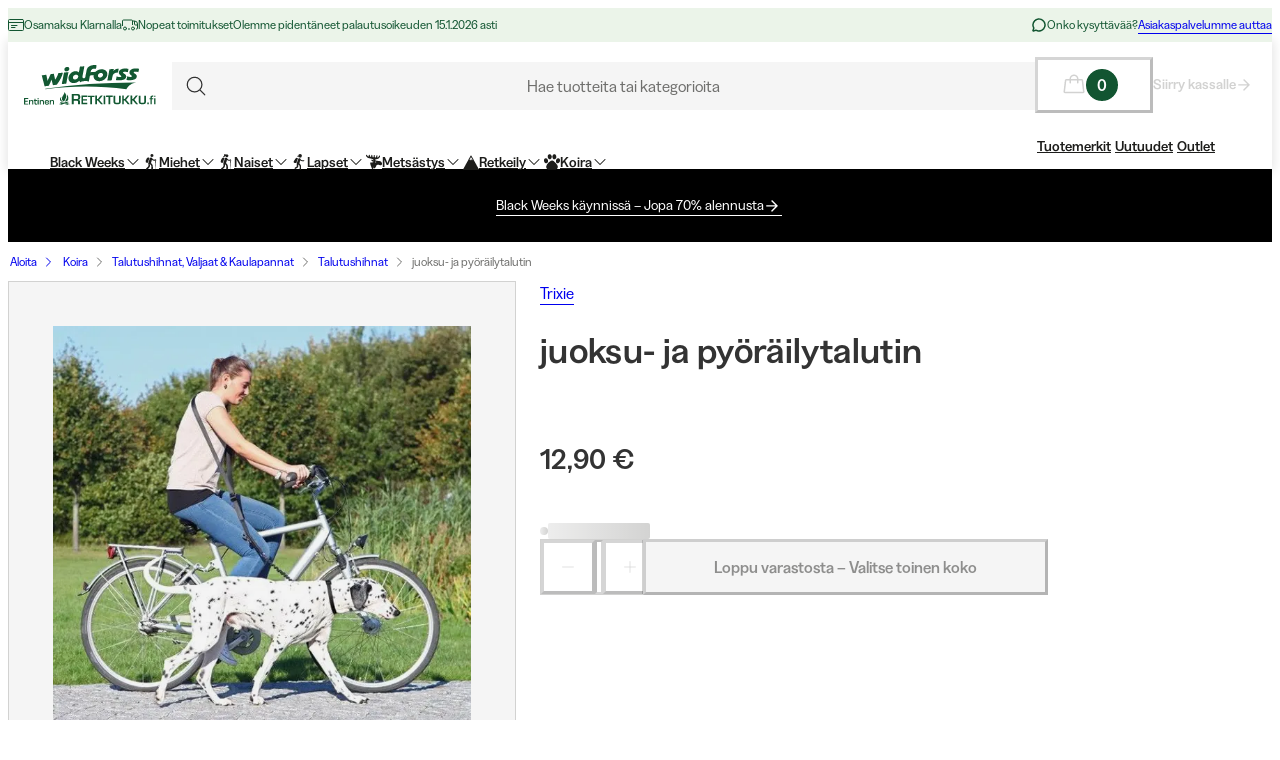

--- FILE ---
content_type: text/html; charset=utf-8
request_url: https://www.widforss.fi/p/trixie-cykel-jogginglina-m-expander-25-mm-1-2-m
body_size: 68323
content:
<!DOCTYPE html><html class="Surface_surface__Zt6qd Surface_light__HFO_z light-mode Surface_background--base__ePjRa __variable_41bc88 __variable_bd888f" style="margin-top:0" lang="fi-fi"><head><meta charSet="utf-8"/><meta name="viewport" content="width=device-width, initial-scale=1"/><link rel="preload" href="/_next/static/media/17cd780537b8ac06-s.p.woff2" as="font" crossorigin="" type="font/woff2"/><link rel="preload" href="/_next/static/media/186021f5cbca00ce-s.p.woff2" as="font" crossorigin="" type="font/woff2"/><link rel="preload" href="/_next/static/media/19183c6461a9eb36-s.p.woff2" as="font" crossorigin="" type="font/woff2"/><link rel="preload" href="/_next/static/media/1a74e5858eaefc58-s.p.woff2" as="font" crossorigin="" type="font/woff2"/><link rel="preload" href="/_next/static/media/22fbbed033ce0256-s.p.woff2" as="font" crossorigin="" type="font/woff2"/><link rel="preload" href="/_next/static/media/4212383f701182dc-s.p.woff2" as="font" crossorigin="" type="font/woff2"/><link rel="preload" href="/_next/static/media/4a257a48ef416c69-s.p.woff2" as="font" crossorigin="" type="font/woff2"/><link rel="preload" href="/_next/static/media/6221aba3890a3ea3-s.p.woff2" as="font" crossorigin="" type="font/woff2"/><link rel="preload" href="/_next/static/media/6c2cefb8e5a513d7-s.p.woff2" as="font" crossorigin="" type="font/woff2"/><link rel="preload" href="/_next/static/media/7237220455f1c342-s.p.woff2" as="font" crossorigin="" type="font/woff2"/><link rel="preload" href="/_next/static/media/73e8277c2ba901d2-s.p.woff2" as="font" crossorigin="" type="font/woff2"/><link rel="preload" href="/_next/static/media/7f18cf7e75eaed34-s.p.woff2" as="font" crossorigin="" type="font/woff2"/><link rel="preload" href="/_next/static/media/995fe7730134e2a5-s.p.woff2" as="font" crossorigin="" type="font/woff2"/><link rel="preload" href="/_next/static/media/a16525fbe8dc524f-s.p.woff2" as="font" crossorigin="" type="font/woff2"/><link rel="preload" href="/_next/static/media/a73a41ead366355b-s.p.woff2" as="font" crossorigin="" type="font/woff2"/><link rel="preload" href="/_next/static/media/cf6a439425155df6-s.p.woff2" as="font" crossorigin="" type="font/woff2"/><link rel="preload" as="image" imageSrcSet="https://cdn.sanity.io/images/uze90wod/widforss-production/746e0d478829a63cd8ce85bd701faf167af7456d-528x161.svg?w=640&amp;q=95&amp;auto=format 1x, https://cdn.sanity.io/images/uze90wod/widforss-production/746e0d478829a63cd8ce85bd701faf167af7456d-528x161.svg?w=1367&amp;q=95&amp;auto=format 2x"/><link rel="preload" as="image" imageSrcSet="/_next/image?url=https%3A%2F%2Fwidforss.centracdn.net%2Fclient%2Fdynamic%2Fimages%2F12755_ed05cfad70.jpg&amp;w=640&amp;q=75 1x, /_next/image?url=https%3A%2F%2Fwidforss.centracdn.net%2Fclient%2Fdynamic%2Fimages%2F12755_ed05cfad70.jpg&amp;w=1367&amp;q=75 2x"/><link rel="stylesheet" href="/_next/static/css/2849db3c4740bf42.css?dpl=dpl_HSpCceJg5A5XxjuqoGkhw3vmZCmT" data-precedence="next"/><link rel="stylesheet" href="/_next/static/css/a975503582a9660f.css?dpl=dpl_HSpCceJg5A5XxjuqoGkhw3vmZCmT" data-precedence="next"/><link rel="stylesheet" href="/_next/static/css/977b8744601f23a5.css?dpl=dpl_HSpCceJg5A5XxjuqoGkhw3vmZCmT" data-precedence="next"/><link rel="stylesheet" href="/_next/static/css/69286dec791bbd17.css?dpl=dpl_HSpCceJg5A5XxjuqoGkhw3vmZCmT" data-precedence="next"/><link rel="stylesheet" href="/_next/static/css/a381cdf8c3c1b664.css?dpl=dpl_HSpCceJg5A5XxjuqoGkhw3vmZCmT" data-precedence="next"/><link rel="stylesheet" href="/_next/static/css/ed02bc7d99a9f667.css?dpl=dpl_HSpCceJg5A5XxjuqoGkhw3vmZCmT" data-precedence="next"/><link rel="stylesheet" href="/_next/static/css/8eee392c0dde1cfd.css?dpl=dpl_HSpCceJg5A5XxjuqoGkhw3vmZCmT" data-precedence="next"/><link rel="stylesheet" href="/_next/static/css/ebdc6c9b475b2415.css?dpl=dpl_HSpCceJg5A5XxjuqoGkhw3vmZCmT" data-precedence="next"/><link rel="stylesheet" href="/_next/static/css/802ed30fcca3a09f.css?dpl=dpl_HSpCceJg5A5XxjuqoGkhw3vmZCmT" data-precedence="next"/><link rel="stylesheet" href="/_next/static/css/f0ef5f0773122c47.css?dpl=dpl_HSpCceJg5A5XxjuqoGkhw3vmZCmT" data-precedence="next"/><link rel="stylesheet" href="/_next/static/css/b4cf70b522ca7581.css?dpl=dpl_HSpCceJg5A5XxjuqoGkhw3vmZCmT" data-precedence="next"/><link rel="stylesheet" href="/_next/static/css/1d2e46b7bd7b59bd.css?dpl=dpl_HSpCceJg5A5XxjuqoGkhw3vmZCmT" data-precedence="next"/><link rel="stylesheet" href="/_next/static/css/5b94bc7fdf4abb35.css?dpl=dpl_HSpCceJg5A5XxjuqoGkhw3vmZCmT" data-precedence="next"/><link rel="stylesheet" href="/_next/static/css/0a218c12bb4a75c2.css?dpl=dpl_HSpCceJg5A5XxjuqoGkhw3vmZCmT" data-precedence="next"/><link rel="stylesheet" href="/_next/static/css/706c04c5cd9ac8cd.css?dpl=dpl_HSpCceJg5A5XxjuqoGkhw3vmZCmT" data-precedence="next"/><link rel="stylesheet" href="/_next/static/css/33765efa034f5989.css?dpl=dpl_HSpCceJg5A5XxjuqoGkhw3vmZCmT" data-precedence="next"/><link rel="stylesheet" href="/_next/static/css/45bc6f6e807ee781.css?dpl=dpl_HSpCceJg5A5XxjuqoGkhw3vmZCmT" data-precedence="next"/><link rel="stylesheet" href="/_next/static/css/fcc210047032e8fa.css?dpl=dpl_HSpCceJg5A5XxjuqoGkhw3vmZCmT" data-precedence="next"/><link rel="stylesheet" href="/_next/static/css/5e55c22fd0ee3d55.css?dpl=dpl_HSpCceJg5A5XxjuqoGkhw3vmZCmT" data-precedence="next"/><link rel="stylesheet" href="/_next/static/css/e9589f6b9cfd700e.css?dpl=dpl_HSpCceJg5A5XxjuqoGkhw3vmZCmT" data-precedence="next"/><link rel="stylesheet" href="/_next/static/css/c0f8e658f02a6706.css?dpl=dpl_HSpCceJg5A5XxjuqoGkhw3vmZCmT" data-precedence="next"/><link rel="stylesheet" href="/_next/static/css/fb7d9496e88b9e1a.css?dpl=dpl_HSpCceJg5A5XxjuqoGkhw3vmZCmT" data-precedence="next"/><link rel="stylesheet" href="/_next/static/css/f204e19467f2a811.css?dpl=dpl_HSpCceJg5A5XxjuqoGkhw3vmZCmT" data-precedence="next"/><link rel="stylesheet" href="/_next/static/css/de727d18cc440870.css?dpl=dpl_HSpCceJg5A5XxjuqoGkhw3vmZCmT" data-precedence="next"/><link rel="stylesheet" href="/_next/static/css/fc0e71b3451dc083.css?dpl=dpl_HSpCceJg5A5XxjuqoGkhw3vmZCmT" data-precedence="next"/><link rel="stylesheet" href="/_next/static/css/d2af1be38559fa9e.css?dpl=dpl_HSpCceJg5A5XxjuqoGkhw3vmZCmT" data-precedence="next"/><link rel="stylesheet" href="/_next/static/css/0f44aab3656ae7a4.css?dpl=dpl_HSpCceJg5A5XxjuqoGkhw3vmZCmT" data-precedence="next"/><link rel="stylesheet" href="/_next/static/css/47887d964ad5cf39.css?dpl=dpl_HSpCceJg5A5XxjuqoGkhw3vmZCmT" data-precedence="next"/><link rel="stylesheet" href="/_next/static/css/c6cfbcd7c0bb9973.css?dpl=dpl_HSpCceJg5A5XxjuqoGkhw3vmZCmT" data-precedence="next"/><link rel="stylesheet" href="/_next/static/css/d19aec24c270956f.css?dpl=dpl_HSpCceJg5A5XxjuqoGkhw3vmZCmT" data-precedence="next"/><link rel="stylesheet" href="/_next/static/css/30071bb9dc55dc95.css?dpl=dpl_HSpCceJg5A5XxjuqoGkhw3vmZCmT" data-precedence="next"/><link rel="stylesheet" href="/_next/static/css/e1f81a68dfbe7544.css?dpl=dpl_HSpCceJg5A5XxjuqoGkhw3vmZCmT" data-precedence="next"/><link rel="stylesheet" href="/_next/static/css/1ee1ac04de14e9fd.css?dpl=dpl_HSpCceJg5A5XxjuqoGkhw3vmZCmT" data-precedence="next"/><link rel="stylesheet" href="/_next/static/css/e1da6b387ad5c10c.css?dpl=dpl_HSpCceJg5A5XxjuqoGkhw3vmZCmT" data-precedence="next"/><link rel="stylesheet" href="/_next/static/css/8d29aad6fb293c97.css?dpl=dpl_HSpCceJg5A5XxjuqoGkhw3vmZCmT" data-precedence="next"/><link rel="stylesheet" href="/_next/static/css/c63b298944d8d21b.css?dpl=dpl_HSpCceJg5A5XxjuqoGkhw3vmZCmT" data-precedence="next"/><link rel="stylesheet" href="/_next/static/css/6bb3c696c1d3a54a.css?dpl=dpl_HSpCceJg5A5XxjuqoGkhw3vmZCmT" data-precedence="next"/><link rel="stylesheet" href="/_next/static/css/fe35fb399cf6b0bc.css?dpl=dpl_HSpCceJg5A5XxjuqoGkhw3vmZCmT" data-precedence="next"/><link rel="stylesheet" href="/_next/static/css/f4fa537763efb09b.css?dpl=dpl_HSpCceJg5A5XxjuqoGkhw3vmZCmT" data-precedence="next"/><link rel="stylesheet" href="/_next/static/css/5001a567ece9ef15.css?dpl=dpl_HSpCceJg5A5XxjuqoGkhw3vmZCmT" data-precedence="next"/><link rel="stylesheet" href="/_next/static/css/e82178ecc0b59585.css?dpl=dpl_HSpCceJg5A5XxjuqoGkhw3vmZCmT" data-precedence="next"/><link rel="stylesheet" href="/_next/static/css/d07f83d5b0be21d5.css?dpl=dpl_HSpCceJg5A5XxjuqoGkhw3vmZCmT" data-precedence="next"/><link rel="stylesheet" href="/_next/static/css/98e43f8ee5a25147.css?dpl=dpl_HSpCceJg5A5XxjuqoGkhw3vmZCmT" data-precedence="next"/><link rel="stylesheet" href="/_next/static/css/f02adeb65f0fcc29.css?dpl=dpl_HSpCceJg5A5XxjuqoGkhw3vmZCmT" data-precedence="next"/><link rel="stylesheet" href="/_next/static/css/05de322708105bbb.css?dpl=dpl_HSpCceJg5A5XxjuqoGkhw3vmZCmT" data-precedence="next"/><link rel="stylesheet" href="/_next/static/css/43b2a4f6b766fb64.css?dpl=dpl_HSpCceJg5A5XxjuqoGkhw3vmZCmT" data-precedence="next"/><link rel="stylesheet" href="/_next/static/css/2787af74a20f58f1.css?dpl=dpl_HSpCceJg5A5XxjuqoGkhw3vmZCmT" data-precedence="next"/><link rel="stylesheet" href="/_next/static/css/c85d8f1cf9be982c.css?dpl=dpl_HSpCceJg5A5XxjuqoGkhw3vmZCmT" data-precedence="next"/><link rel="stylesheet" href="/_next/static/css/64e8d9683af15266.css?dpl=dpl_HSpCceJg5A5XxjuqoGkhw3vmZCmT" data-precedence="next"/><link rel="stylesheet" href="/_next/static/css/804ac9e880a31e92.css?dpl=dpl_HSpCceJg5A5XxjuqoGkhw3vmZCmT" data-precedence="next"/><link rel="stylesheet" href="/_next/static/css/01090da2cd9b0ddd.css?dpl=dpl_HSpCceJg5A5XxjuqoGkhw3vmZCmT" data-precedence="next"/><link rel="stylesheet" href="/_next/static/css/7da8e17bef11ebce.css?dpl=dpl_HSpCceJg5A5XxjuqoGkhw3vmZCmT" data-precedence="next"/><link rel="stylesheet" href="/_next/static/css/cf1bdb56729e8dcd.css?dpl=dpl_HSpCceJg5A5XxjuqoGkhw3vmZCmT" data-precedence="next"/><link rel="stylesheet" href="/_next/static/css/bb6b33616bf866a5.css?dpl=dpl_HSpCceJg5A5XxjuqoGkhw3vmZCmT" data-precedence="next"/><link rel="preload" as="script" fetchPriority="low" href="/_next/static/chunks/webpack-d779e84be4766040.js?dpl=dpl_HSpCceJg5A5XxjuqoGkhw3vmZCmT"/><script src="/_next/static/chunks/606920bb-0a9eefe6bb3b40d2.js?dpl=dpl_HSpCceJg5A5XxjuqoGkhw3vmZCmT" async=""></script><script src="/_next/static/chunks/c0cd1f83-9eaabab8b84ec0b2.js?dpl=dpl_HSpCceJg5A5XxjuqoGkhw3vmZCmT" async=""></script><script src="/_next/static/chunks/2707-0a2366b25438e6f4.js?dpl=dpl_HSpCceJg5A5XxjuqoGkhw3vmZCmT" async=""></script><script src="/_next/static/chunks/main-app-05c161860ec9e98d.js?dpl=dpl_HSpCceJg5A5XxjuqoGkhw3vmZCmT" async=""></script><script src="/_next/static/chunks/app/global-error-7f457bc7373dd3fd.js?dpl=dpl_HSpCceJg5A5XxjuqoGkhw3vmZCmT" async=""></script><script src="/_next/static/chunks/6ee338b8-32171843a9d04603.js?dpl=dpl_HSpCceJg5A5XxjuqoGkhw3vmZCmT" async=""></script><script src="/_next/static/chunks/8522-a1694639f96a634f.js?dpl=dpl_HSpCceJg5A5XxjuqoGkhw3vmZCmT" async=""></script><script src="/_next/static/chunks/4688-6e969e7903b56a85.js?dpl=dpl_HSpCceJg5A5XxjuqoGkhw3vmZCmT" async=""></script><script src="/_next/static/chunks/1868-c405a93b74c44813.js?dpl=dpl_HSpCceJg5A5XxjuqoGkhw3vmZCmT" async=""></script><script src="/_next/static/chunks/5906-34fb057405159a17.js?dpl=dpl_HSpCceJg5A5XxjuqoGkhw3vmZCmT" async=""></script><script src="/_next/static/chunks/6761-4a45cae645720597.js?dpl=dpl_HSpCceJg5A5XxjuqoGkhw3vmZCmT" async=""></script><script src="/_next/static/chunks/7705-ae87e62b23c8b79a.js?dpl=dpl_HSpCceJg5A5XxjuqoGkhw3vmZCmT" async=""></script><script src="/_next/static/chunks/518-c36d2a2ffbab8617.js?dpl=dpl_HSpCceJg5A5XxjuqoGkhw3vmZCmT" async=""></script><script src="/_next/static/chunks/1581-f85520c4181e2844.js?dpl=dpl_HSpCceJg5A5XxjuqoGkhw3vmZCmT" async=""></script><script src="/_next/static/chunks/4995-c2fec7c5efd2371f.js?dpl=dpl_HSpCceJg5A5XxjuqoGkhw3vmZCmT" async=""></script><script src="/_next/static/chunks/9651-d4caba78731b7fbb.js?dpl=dpl_HSpCceJg5A5XxjuqoGkhw3vmZCmT" async=""></script><script src="/_next/static/chunks/6951-c14114318f282d3b.js?dpl=dpl_HSpCceJg5A5XxjuqoGkhw3vmZCmT" async=""></script><script src="/_next/static/chunks/7883-782942f092808d99.js?dpl=dpl_HSpCceJg5A5XxjuqoGkhw3vmZCmT" async=""></script><script src="/_next/static/chunks/3374-8f24addabac76911.js?dpl=dpl_HSpCceJg5A5XxjuqoGkhw3vmZCmT" async=""></script><script src="/_next/static/chunks/7477-6738cd78165b9423.js?dpl=dpl_HSpCceJg5A5XxjuqoGkhw3vmZCmT" async=""></script><script src="/_next/static/chunks/8929-eb7fd0ba902d3968.js?dpl=dpl_HSpCceJg5A5XxjuqoGkhw3vmZCmT" async=""></script><script src="/_next/static/chunks/6751-d3addbb861ae5397.js?dpl=dpl_HSpCceJg5A5XxjuqoGkhw3vmZCmT" async=""></script><script src="/_next/static/chunks/8108-71e66d0596388fc1.js?dpl=dpl_HSpCceJg5A5XxjuqoGkhw3vmZCmT" async=""></script><script src="/_next/static/chunks/6239-36302e87ae16a6ac.js?dpl=dpl_HSpCceJg5A5XxjuqoGkhw3vmZCmT" async=""></script><script src="/_next/static/chunks/7973-7b70d5fdd1a6994f.js?dpl=dpl_HSpCceJg5A5XxjuqoGkhw3vmZCmT" async=""></script><script src="/_next/static/chunks/app/%5Blocale%5D/(shop)/p/%5Buri%5D/page-f6f11936cc9f9816.js?dpl=dpl_HSpCceJg5A5XxjuqoGkhw3vmZCmT" async=""></script><script src="/_next/static/chunks/app/%5Blocale%5D/layout-e86eecb76fd202de.js?dpl=dpl_HSpCceJg5A5XxjuqoGkhw3vmZCmT" async=""></script><script src="/_next/static/chunks/861-b8b5dae0f05e1219.js?dpl=dpl_HSpCceJg5A5XxjuqoGkhw3vmZCmT" async=""></script><script src="/_next/static/chunks/44-5a89d1315573b548.js?dpl=dpl_HSpCceJg5A5XxjuqoGkhw3vmZCmT" async=""></script><script src="/_next/static/chunks/app/%5Blocale%5D/(shop)/layout-a6b2e3cac4216fc3.js?dpl=dpl_HSpCceJg5A5XxjuqoGkhw3vmZCmT" async=""></script><script src="/_next/static/chunks/app/%5Blocale%5D/(shop)/%5B%5B...slug%5D%5D/page-49d45686d6de07d5.js?dpl=dpl_HSpCceJg5A5XxjuqoGkhw3vmZCmT" async=""></script><script src="/_next/static/chunks/9486-87811c4c2d4c0205.js?dpl=dpl_HSpCceJg5A5XxjuqoGkhw3vmZCmT" async=""></script><script src="/_next/static/chunks/app/%5Blocale%5D/(shop)/error-adc7df5104749757.js?dpl=dpl_HSpCceJg5A5XxjuqoGkhw3vmZCmT" async=""></script><link rel="preload" href="https://cdn.pji.nu/b2b/widgets/shop-rating/index.js" as="script"/><meta name="next-size-adjust" content=""/><meta name="color-scheme" content="light"/><title>Osta juoksu- ja pyöräilytalutin - https://www.widforss.fi</title><meta name="robots" content="index"/><meta name="msapplication-TileImage" content="/assets/favicon/widforss/mstile-150x150.png"/><meta name="msapplication-config" content="/assets/favicon/widforss/browserconfig.xml"/><link rel="canonical" href="https://www.widforss.fi/p/trixie-cykel-jogginglina-m-expander-25-mm-1-2-m"/><link rel="alternate" hrefLang="fi-fi" href="https://www.widforss.fi/p/trixie-cykel-jogginglina-m-expander-25-mm-1-2-m"/><meta property="og:title" content="Osta juoksu- ja pyöräilytalutin - https://www.widforss.fi"/><meta property="og:url" content="https://www.widforss.fi/p/trixie-cykel-jogginglina-m-expander-25-mm-1-2-m"/><meta property="og:image" content="https://widforss.centracdn.net/client/dynamic/images/12755_ed05cfad70.jpg"/><meta property="og:image:width" content="567"/><meta property="og:image:height" content="567"/><meta property="og:image" content="https://widforss.centracdn.net/client/dynamic/images/12755_437157f023.jpg"/><meta property="og:image:width" content="533"/><meta property="og:image:height" content="76"/><meta property="og:type" content="website"/><meta name="twitter:card" content="summary_large_image"/><meta name="twitter:title" content="Osta juoksu- ja pyöräilytalutin - https://www.widforss.fi"/><meta name="twitter:image" content="https://widforss.centracdn.net/client/dynamic/images/12755_ed05cfad70.jpg"/><meta name="twitter:image:width" content="567"/><meta name="twitter:image:height" content="567"/><meta name="twitter:image" content="https://widforss.centracdn.net/client/dynamic/images/12755_437157f023.jpg"/><meta name="twitter:image:width" content="533"/><meta name="twitter:image:height" content="76"/><link rel="icon" href="/assets/favicon/widforss/favicon.ico"/><link rel="icon" href="/assets/favicon/widforss/favicon-16x16.png" sizes="16x16" type="image/png"/><link rel="icon" href="/assets/favicon/widforss/favicon-32x32.png" sizes="32x32" type="image/png"/><link rel="icon" href="/assets/favicon/widforss/android-chrome-192x192.png" sizes="192x192" type="image/png"/><link rel="icon" href="/assets/favicon/widforss/android-chrome-512x512.png" sizes="512x512" type="image/png"/><link rel="apple-touch-icon" href="/assets/favicon/widforss/apple-touch-icon.png" sizes="180x180" type="image/png"/><link rel="apple-touch-icon" href="/assets/favicon/widforss/apple-touch-icon-precomposed.png" sizes="180x180" type="image/png"/><script>(self.__next_s=self.__next_s||[]).push([0,{"data-cookieconsent":"ignore","children":"\n            window['dataLayer'] = window['dataLayer'] || [];\n            function gtag() {\n              dataLayer.push(arguments)\n            }\n            gtag(\"consent\", \"default\", {\n              ad_personalization: \"denied\",\n              ad_storage: \"denied\",\n              ad_user_data: \"denied\",\n              analytics_storage: \"denied\",\n              functionality_storage: \"denied\",\n              personalization_storage: \"denied\",\n              security_storage: \"granted\",\n              wait_for_update: 500\n            });\n            gtag(\"set\", \"ads_data_redaction\", true);\n            gtag(\"set\", \"url_passthrough\", true);\n          ","id":"gtm-datalayer-init"}])</script><script>(self.__next_s=self.__next_s||[]).push([0,{"data-cookieconsent":"ignore","children":"\n            (function(w,d,s,l,i){w[l]=w[l]||[];w[l].push({'gtm.start':\n            new Date().getTime(),event:'gtm.js'});var f=d.getElementsByTagName(s)[0],\n            j=d.createElement(s),dl=l!='dataLayer'?'&l='+l:'';j.async=true;\n            j.src='https://www.googletagmanager.com/gtm.js?id=GTM-5VCXNZDH'+dl;f.parentNode.insertBefore(j,f);\n            })(window,document,'script','dataLayer','GTM-5VCXNZDH');\n          ","id":"gtm-init"}])</script><script src="/_next/static/chunks/polyfills-42372ed130431b0a.js?dpl=dpl_HSpCceJg5A5XxjuqoGkhw3vmZCmT" noModule=""></script></head><body><div hidden=""><!--$--><!--/$--></div><noscript><iframe src="https://www.googletagmanager.com/ns.html?id=GTM-5VCXNZDH" height="0" width="0" style="display:none;visibility:hidden" title="" aria-hidden="true"></iframe></noscript><div class="Standard_wrapper__kzAVs"><header class="Header_header__8Bvkx"><div class="N10Meta_n10Meta__IyT0W"><div class="Container_container___h2Zf Container_layoutWide__z_b6f" style="--_bottom-spacing:var(--spacing-0);--_gutter:16px;--_mobile-gutter:16px"><div class="N10Meta_innerContent__Jpl6e"><div class="Usp_uspContainer__f19Z8 Text_text__OhQV5 Text_variant--body-sm__Fle5w Text_color--brand__mUv_a"><div class="UspItem_uspList__bCzBS"><span class="UspItem_usp__g6KKz" aria-label="Osamaksu Klarnalla"><svg xmlns="http://www.w3.org/2000/svg" fill="none" viewBox="0 0 16 16" title="" aria-label="" class="Icon_svg__7Bxot Icon_rotation-0deg__LPCq3" style="--icon-size:16px" aria-hidden="true"><path stroke="currentColor" stroke-linecap="round" stroke-linejoin="round" d="M14.5 2.5h-13a1 1 0 0 0-1 1v9a1 1 0 0 0 1 1h13a1 1 0 0 0 1-1v-9a1 1 0 0 0-1-1M.5 5.5h15M3.5 8.5H9M3.5 10.5H7"></path></svg><span class="Text_text__OhQV5 Text_variant--body-xs__QqnHx">Osamaksu Klarnalla</span></span></div><div class="UspItem_uspList__bCzBS Usp_hidden__uyKdg"><span class="UspItem_usp__g6KKz" aria-label="Nopeat toimitukset"><svg xmlns="http://www.w3.org/2000/svg" fill="none" viewBox="0 0 16 16" title="" aria-label="" class="Icon_svg__7Bxot Icon_rotation-0deg__LPCq3" style="--icon-size:16px" aria-hidden="true"><path stroke="currentColor" stroke-linejoin="round" d="M.5 9V4a1 1 0 0 1 1-1h8a1 1 0 0 1 1 1v4M10.5 8V4h2a3 3 0 0 1 3 3v4a1 1 0 0 1-1 1H14"></path><path stroke="currentColor" stroke-linejoin="round" d="M15.5 8h-2a1 1 0 0 1-1-1V4"></path><path stroke="currentColor" stroke-linecap="round" stroke-linejoin="round" d="M12.5 11.5a1.5 1.5 0 1 1-3 0 1.5 1.5 0 0 1 3 0M4.5 11.5a1.5 1.5 0 1 1-3 0 1.5 1.5 0 0 1 3 0"></path><path stroke="currentColor" stroke-linejoin="round" d="M8 12H6"></path></svg><span class="Text_text__OhQV5 Text_variant--body-xs__QqnHx">Nopeat toimitukset</span></span></div><div class="UspItem_uspList__bCzBS Usp_hidden__uyKdg"><span class="UspItem_usp__g6KKz" aria-label="Olemme pidentäneet palautusoikeuden 15.1.2026 asti"><span class="Text_text__OhQV5 Text_variant--body-xs__QqnHx">Olemme pidentäneet palautusoikeuden 15.1.2026 asti</span></span></div></div><div class="N10Meta_customerServiceContainer__A9cCX"><svg xmlns="http://www.w3.org/2000/svg" width="16" height="16" fill="none" title="" aria-label="" class="Icon_svg__7Bxot Icon_rotation-0deg__LPCq3" style="--icon-size:16px"><path fill="currentColor" d="M8 1.25a6.75 6.75 0 0 0-6.01 9.827l-.677 2.027a1.25 1.25 0 0 0 1.583 1.584l2.027-.676A6.75 6.75 0 1 0 8 1.25m0 12a5.25 5.25 0 0 1-2.629-.704.75.75 0 0 0-.612-.063l-1.862.62.62-1.861a.75.75 0 0 0-.062-.613A5.25 5.25 0 1 1 8 13.25"></path></svg><span class="Text_text__OhQV5 Text_variant--body-xs__QqnHx">Onko kysyttävää?</span><a class="LinkText_link__GureS LinkText_text__cSlWM LinkText_variant--body-xs__apMPX undefined" href="/ota-yhteytta">Asiakaspalvelumme auttaa</a></div></div></div></div><div class="N20MainMenu_mainNavigation___o5c_"><div class="Container_container___h2Zf Container_layoutWide__z_b6f" style="--_bottom-spacing:var(--spacing-0);--_gutter:16px;--_mobile-gutter:8px"><div class="N20MainMenu_content__bZzVC"><div class="MobileMegaMenuButton_mobileMenuButtonWrapper__61ZBk"><button class="Button_button__Hv0ef Button_variant--ghost__fsbVS Button_size--default__9xK0j Button_allowAnimation__A2GLJ" aria-expanded="false" aria-haspopup="menu" title="Valikko"><svg xmlns="http://www.w3.org/2000/svg" viewBox="0 0 24 24" title="Menu" aria-label="Menu" class="Icon_svg__7Bxot Icon_rotation-0deg__LPCq3" style="--icon-size:36px"><path fill="none" stroke="currentColor" stroke-linecap="round" stroke-linejoin="round" d="M5 17.5h14m-14-5h14m-14-5h14"></path></svg><div class="Ripple_RippleContainer__U5W_T" duration="650" color="#ffffffff"></div></button></div><a class="N20MainMenu_logoLink__pDqe4" href="/"><img alt="Logo Widforss" width="528" height="161" decoding="async" data-nimg="1" class="N20MainMenu_logo__GROZw Image_image__xaUl6" style="color:transparent;object-position:center" srcSet="https://cdn.sanity.io/images/uze90wod/widforss-production/746e0d478829a63cd8ce85bd701faf167af7456d-528x161.svg?w=640&amp;q=95&amp;auto=format 1x, https://cdn.sanity.io/images/uze90wod/widforss-production/746e0d478829a63cd8ce85bd701faf167af7456d-528x161.svg?w=1367&amp;q=95&amp;auto=format 2x" src="https://cdn.sanity.io/images/uze90wod/widforss-production/746e0d478829a63cd8ce85bd701faf167af7456d-528x161.svg?w=1367&amp;q=95&amp;auto=format"/></a><div class="N20MainMenu_searchBarWrapper__IOphD"><div class="SearchTrigger_wrapper__c2m8K"><button type="button" class="SearchTrigger_searchTrigger__Hl0Ur"><span class="SearchTrigger_searchTriggerLabel__k_e5U Text_text__OhQV5 Text_variant--body-md__Vq_7g">Hae tuotteita tai kategorioita</span></button><div class="SearchTrigger_searchTriggerIconContainer__LhhGk"><div class="SearchTrigger_searchTriggerIcon__e8VY6"><svg xmlns="http://www.w3.org/2000/svg" viewBox="0 0 24 24" title="" aria-label="" class="Icon_svg__7Bxot Icon_rotation-0deg__LPCq3" style="--icon-size:30px"><path fill="none" stroke="currentColor" stroke-linecap="round" stroke-linejoin="round" d="m19 19-3.991-3.991m1.717-4.146a5.863 5.863 0 1 1-11.726 0 5.863 5.863 0 0 1 11.726 0"></path></svg></div></div></div></div><div class="N20MainMenu_iconsWrapper__9bP_y"><div class="MiniBasketButton_miniBasketContainer__oSCgt"><button class="Button_button__Hv0ef Button_variant--ghost__fsbVS Button_size--extra-large__q_38M Button_disabled__vf_ru Button_allowAnimation__A2GLJ Button_noGutter__Gl2_o" aria-haspopup="dialog" title="Avaa ostoskori" disabled=""><svg xmlns="http://www.w3.org/2000/svg" fill="none" viewBox="0 0 24 24" title="Avaa ostoskori" aria-label="Avaa ostoskori" class="Icon_svg__7Bxot Icon_rotation-0deg__LPCq3" style="--icon-size:24px"><path fill="currentColor" d="m22.49 18.574-1.337-11.25A1.5 1.5 0 0 0 19.653 6H16.5a4.5 4.5 0 1 0-9 0H4.343a1.5 1.5 0 0 0-1.5 1.324l-1.336 11.25A1.5 1.5 0 0 0 3 20.25h17.993a1.51 1.51 0 0 0 1.132-.506 1.5 1.5 0 0 0 .365-1.17M12 3a3 3 0 0 1 3 3H9a3 3 0 0 1 3-3M3 18.75 4.343 7.5H7.5v2.25a.75.75 0 1 0 1.5 0V7.5h6v2.25a.75.75 0 1 0 1.5 0V7.5h3.164l1.328 11.25z"></path></svg><span class="Text_text__OhQV5 Text_variant--body-md__Vq_7g Text_semiBold__THVIe"><span class="MiniBasketButton_badge__l8Vfx">0</span></span></button><div class="MiniBasketButton_arrowLink__ek02k"><a class="LinkText_link__GureS LinkText_text__cSlWM LinkText_variant--body-sm__qaEIo LinkText_stroke-style--hover__znnkz LinkText_showRightArrow__JPVjE LinkText_semiBold__Kos2T" aria-disabled="true" href="/checkout">Siirry kassalle<svg xmlns="http://www.w3.org/2000/svg" fill="none" viewBox="0 0 16 16" title="" aria-label="" class="Icon_svg__7Bxot Icon_rotation-0deg__LPCq3" style="--icon-size:16px"><path fill="currentColor" d="m7.846 2.231-.524.497c-.131.131-.131.34 0 .445l4.062 4.054H2.448a.32.32 0 0 0-.315.314v.732c0 .183.131.314.315.314h8.936l-4.062 4.08c-.131.105-.131.314 0 .445l.524.497c.105.13.314.13.445 0l5.477-5.467a.3.3 0 0 0 0-.444L8.291 2.23c-.13-.13-.34-.13-.445 0"></path></svg></a></div></div></div><div class="N20MainMenu_mainMenuWrapper__1IXY8"><nav aria-label="Päänavigaatio" role="menubar"><ul class="MainMenu_navigationList__FR_TZ"><li><a class="LinkButton_button__Ivjma LinkButton_variant--menu__oLr82 LinkButton_size--default__LadQn LinkButton_allowAnimation__mkhoF" aria-label="Black Weeks" aria-haspopup="true" aria-expanded="false" aria-controls="entry-5263" data-menu-element="1" role="menuitem" href="/c/tarjoukset">Black Weeks<svg xmlns="http://www.w3.org/2000/svg" fill="none" viewBox="0 0 12 7" title="" aria-label="" class="MenuItem_icon__K4zRn Icon_svg__7Bxot Icon_rotation-0deg__LPCq3" style="--icon-size:12px" aria-hidden="true"><path fill="currentColor" d="m11.354 1.354-5 5a.5.5 0 0 1-.708 0l-5-5a.5.5 0 0 1 .708-.708L6 5.293 10.646.646a.5.5 0 1 1 .708.708"></path></svg><div class="Ripple_RippleContainer__U5W_T" duration="650" color="#ffffffff"></div></a></li><li><a class="LinkButton_button__Ivjma LinkButton_variant--menu__oLr82 LinkButton_size--default__LadQn LinkButton_allowAnimation__mkhoF" aria-label="Miehet" aria-haspopup="true" aria-expanded="false" aria-controls="entry-54" data-menu-element="1" role="menuitem" href="/c/miehet"><svg xmlns="http://www.w3.org/2000/svg" data-name="Lager 1" viewBox="0 0 693.85 1045.97" title="" aria-label="" class="Icon_svg__7Bxot Icon_rotation-0deg__LPCq3" style="--icon-size:16px" aria-hidden="true"><path fill="currentColor" d="M273.83 794.61c-3.35 28.06-24.5 70.43-42.26 92.5-21.28 26.45-113.04 116.88-139.35 134.48-50.49 33.78-102.97-23.91-67.21-71.29 39.12-41.16 98.93-83.98 132.95-128.24 26.01-33.84 20.7-98.85 18.83-141.03-.74-16.65-8.76-38.43-8.71-54.75.12-37.89 84.78-302.21 104.54-346.33 17.71-39.55 54.74-60.58 98.32-49.41 61.48 15.76 67.35 127.34 162.27 136.84 39.37 3.94 98.49-6.99 134 .94 36.48 8.14 35.94 62.47-4.33 69.65-43.47 7.75-149.08 2.82-189.56-15.02l-64.52-42.89-59.16 195.68c-.08 33.69 41.58 58.44 61.29 82.03 14.28 17.09 32.36 44.01 40.76 64.54 21.19 51.77 22.68 215.8 16.13 274.32-7.4 66.12-91.69 63.97-97.2 4.39-5.81-62.83 5.36-134.72.35-198.15-5.01-63.48-48.4-101.89-97.14-136.63-3.5 40.67 4.74 88.64 0 128.36ZM148.31 565.04c-42.42-5.73-103.82 17.18-132.37-21.12-51.06-68.49 31.57-247.48 92.6-294.22 42.93-32.88 124.53-42.3 136.8 22.53-32.64 97.41-78.56 191-97.03 292.82Z"></path><ellipse cx="408.39" cy="97.74" fill="currentColor" rx="97.93" ry="97.74"></ellipse><path fill="currentColor" d="m611.17 447.4 46.41-.02c-7.13 162.12-22.21 324.22-33.71 486.16-2.32 32.7-.17 73.56-4.26 105.24-.99 7.67 1.46 6.8-8.44 6.24zM657.57 359.04h-46.42c-9.07-53.03 56.91-53.22 46.42 0"></path></svg>Miehet<svg xmlns="http://www.w3.org/2000/svg" fill="none" viewBox="0 0 12 7" title="" aria-label="" class="MenuItem_icon__K4zRn Icon_svg__7Bxot Icon_rotation-0deg__LPCq3" style="--icon-size:12px" aria-hidden="true"><path fill="currentColor" d="m11.354 1.354-5 5a.5.5 0 0 1-.708 0l-5-5a.5.5 0 0 1 .708-.708L6 5.293 10.646.646a.5.5 0 1 1 .708.708"></path></svg><div class="Ripple_RippleContainer__U5W_T" duration="650" color="#ffffffff"></div></a></li><li><a class="LinkButton_button__Ivjma LinkButton_variant--menu__oLr82 LinkButton_size--default__LadQn LinkButton_allowAnimation__mkhoF" aria-label="Naiset" aria-haspopup="true" aria-expanded="false" aria-controls="entry-55" data-menu-element="1" role="menuitem" href="/c/naiset"><svg xmlns="http://www.w3.org/2000/svg" data-name="Lager 1" viewBox="0 0 686.21 1041.72" title="" aria-label="" class="Icon_svg__7Bxot Icon_rotation-0deg__LPCq3" style="--icon-size:16px" aria-hidden="true"><path fill="currentColor" d="M274.13 791.69c-11.3 95.16-122.32 162.71-182.53 228.3-45.14 29.29-96.55-23.84-65.08-69.14 40.22-57.89 144.63-103.89 151.23-179.96 4.27-49.24-7.56-94.4-8.1-138.83-.47-38.94 81.34-296.44 101.28-341.99 11.08-25.32 30.71-48.97 60.2-52.98 87.68-11.9 87 70.88 142.33 112.7 60.23 45.53 126.15 13.33 188.76 25.23 30.13 5.72 34.03 58.24-.79 66.04-28.37 6.36-143.85 2.36-172.44-6.24-31.14-9.37-56.58-30.72-80.52-51.51L349.5 582.1c1.56 30.19 38.37 51.5 56.87 73.41 24.46 28.97 50.38 74.22 55.52 112.13 6.48 47.8 6.89 185.45 1.18 233.57-6.32 53.25-90.05 58.84-96.78-12.5-6.18-65.49 15.54-189.33-13.24-242.29-17.32-31.87-48.81-58.63-78.93-78.3-3.36 39.18 4.55 85.29 0 123.56ZM145.03 567.19c-54.45-6.26-118.56 25.28-140.14-41.51-26.87-83.13 61.68-281.12 155.58-292.79 31.42-3.9 85.03 7.88 81.28 47.3-33.41 95.2-75.84 187.73-96.72 286.99ZM307.66 119.45l-31.45 46.02c-42.76 38.43-136.3 36.07-148.93-29.28 126.71 50.87 73.24-86.22 113.52-123.34 36.05-33.22 76.17 4.41 89.98 39.47C410.04-28.1 547.18 73.7 481.6 169.41c-52.84 77.11-167.9 39.92-173.94-49.97Z"></path><path fill="currentColor" d="m605.67 454.51 46.19-.02c-9.52 193.42-28.14 386.6-37.78 580.21l-8.4 6.21v-586.4ZM651.85 366.57h-46.2c-9.23-55.17 55.5-54.98 46.2 0"></path></svg>Naiset<svg xmlns="http://www.w3.org/2000/svg" fill="none" viewBox="0 0 12 7" title="" aria-label="" class="MenuItem_icon__K4zRn Icon_svg__7Bxot Icon_rotation-0deg__LPCq3" style="--icon-size:12px" aria-hidden="true"><path fill="currentColor" d="m11.354 1.354-5 5a.5.5 0 0 1-.708 0l-5-5a.5.5 0 0 1 .708-.708L6 5.293 10.646.646a.5.5 0 1 1 .708.708"></path></svg><div class="Ripple_RippleContainer__U5W_T" duration="650" color="#ffffffff"></div></a></li><li><a class="LinkButton_button__Ivjma LinkButton_variant--menu__oLr82 LinkButton_size--default__LadQn LinkButton_allowAnimation__mkhoF" aria-label="Lapset" aria-haspopup="true" aria-expanded="false" aria-controls="entry-995" data-menu-element="1" role="menuitem" href="/c/lapset"><svg xmlns="http://www.w3.org/2000/svg" data-name="Lager 1" viewBox="0 0 585.79 877.89" title="" aria-label="" class="Icon_svg__7Bxot Icon_rotation-0deg__LPCq3" style="--icon-size:16px" aria-hidden="true"><path fill="currentColor" d="M253.58 676.31C238.22 755.94 174.06 776.55 106.42 814c-40.14 21-77.89-21.05-48.56-54.47 37.95-43.25 115.11-46.57 118.02-99.98 2.17-39.79-6.09-76.11-6.53-111.93-.38-31.39 65.58-238.99 81.65-275.72 8.93-20.42 24.76-39.48 48.53-42.71 70.69-9.6 70.14 57.15 114.75 90.86 48.56 36.7 101.71 10.75 152.18 20.34 24.29 4.62 27.44 46.95-.64 53.25-22.87 5.13-115.97 1.91-139.02-5.03-25.11-7.55-45.62-24.77-64.92-41.53l-47.54 160.26c1.25 24.34 30.93 41.52 45.85 59.18 19.72 23.36 40.61 59.84 44.76 90.4 5.23 38.54 5.55 149.51.95 188.3-5.09 42.93-72.6 47.44-78.02-10.08-4.98-52.8 12.53-152.64-10.67-195.33-13.97-25.7-39.35-47.27-63.63-63.12-2.71 31.59 5.89 69.11 0 99.62"></path><ellipse cx="351.32" cy="100.39" fill="currentColor" rx="100.59" ry="100.39"></ellipse><path fill="currentColor" d="M150.79 488.93c-45.14-5.19-118.24 22.3-145.15-29.28-9.21-17.65-7.8-60.64 9.21-82.9 18.93-24.77 28.85-25.55 38.82-48.73 24.86-57.85 66.71-110.82 109.91-116.18 26.04-3.24 70.48 6.53 67.37 39.21-27.69 78.91-62.86 155.6-80.16 237.88M268.76 108.75l-41.47-10.39c-10.71-2.68-20.58 6.69-18.45 17.53l7.91 40.28c1.98 10.1 13.28 15.28 22.23 10.2l38.19-33.39z"></path></svg>Lapset<svg xmlns="http://www.w3.org/2000/svg" fill="none" viewBox="0 0 12 7" title="" aria-label="" class="MenuItem_icon__K4zRn Icon_svg__7Bxot Icon_rotation-0deg__LPCq3" style="--icon-size:12px" aria-hidden="true"><path fill="currentColor" d="m11.354 1.354-5 5a.5.5 0 0 1-.708 0l-5-5a.5.5 0 0 1 .708-.708L6 5.293 10.646.646a.5.5 0 1 1 .708.708"></path></svg><div class="Ripple_RippleContainer__U5W_T" duration="650" color="#ffffffff"></div></a></li><li><a class="LinkButton_button__Ivjma LinkButton_variant--menu__oLr82 LinkButton_size--default__LadQn LinkButton_allowAnimation__mkhoF" aria-label="Metsästys" aria-haspopup="true" aria-expanded="false" aria-controls="entry-11" data-menu-element="1" role="menuitem" href="/c/metsastys"><svg xmlns="http://www.w3.org/2000/svg" data-name="Lager 1" viewBox="0 0 1020.87 931.03" title="" aria-label="" class="Icon_svg__7Bxot Icon_rotation-0deg__LPCq3" style="--icon-size:16px" aria-hidden="true"><path fill="currentColor" d="M984.21 468.69c-70.26-80.96-151.36-63.13-244.62-75.4-23.57-3.1-139.49-22.43-152.03-37.93-14.03-17.37-.83-40.77 16.6-50.26 32.2-17.57 98.03-22.3 137.63-35.7 58.33-19.7 99.16-52.46 132-104.66 16.63-26.5 44.7-103.2-1.83-113.76-39.43-8.97-45.2 38.57-60.4 64.86-11.17 19.3-59.76 84.13-85.46 54.3-21.77-25.27 26.33-107.6-17.53-129.06-52.26-25.6-53.46 66.86-64.06 94.36-18.3 47.33-78.43 62.6-82.73-1.23-2.07-30.63 19.17-102.66-23.9-112.56-62.8-14.43-30.3 103-62.76 132-11.67 10.47-27.63 13.6-42.03 6.2-53.16-27.43 4.03-132.13-53.7-149.83-52.4-16.07-37.17 75.83-47.63 102.66-10.77 27.5-37.13 32.83-59.13 14.33C234.86 95.21 266.16 6.88 212.37.38c-59.93-7.27-23.33 93.7-48.07 111.46-22.7 16.3-53-12.23-66.6-29.9-18.92-24.57-28.52-87-70.05-76.9-58.46 14.2-9.57 102.2 13.47 130.13 127.76 154.86 360.12 51.06 458.28 228.36 2.8 5.03 4.83 9.4 6.23 13.23-41-41.1-114.43-50.1-170.76-55.93 3.77 76.26 79.16 125.86 151.66 123.4.97 18.7-9.43 26.57-43.73 39.5-30.63 11.53-176.76 12.57-176.76 12.57-21.83 73.56 99.6 360.16 123.08 411.26 6.93 15.09 6.65 23.48 6.65 23.48s46.7-29.52 66.91-61.12c24.22-37.89 27.79-81.4 33.33-119.6 9.53 7.69 9.47 23.42 8.67 28.42-6.98 43.57-10.43 65.04-7 104.84 52.46-6.17 104.16-62.13 128.53-106.46 34.07-62.03 23.13-125.5 109.83-133.5 26.17-2.4 75.9-.17 100.6 6 31.57 7.9 61.3 26.93 96 27.27 103.36 1.03 109.56-141.39 51.6-208.19Zm-364.59 33.96c-19.03 0-34.47-15.43-34.47-34.47s15.43-34.5 34.47-34.5 34.5 15.43 34.5 34.5-15.43 34.47-34.5 34.47"></path></svg>Metsästys<svg xmlns="http://www.w3.org/2000/svg" fill="none" viewBox="0 0 12 7" title="" aria-label="" class="MenuItem_icon__K4zRn Icon_svg__7Bxot Icon_rotation-0deg__LPCq3" style="--icon-size:12px" aria-hidden="true"><path fill="currentColor" d="m11.354 1.354-5 5a.5.5 0 0 1-.708 0l-5-5a.5.5 0 0 1 .708-.708L6 5.293 10.646.646a.5.5 0 1 1 .708.708"></path></svg><div class="Ripple_RippleContainer__U5W_T" duration="650" color="#ffffffff"></div></a></li><li><a class="LinkButton_button__Ivjma LinkButton_variant--menu__oLr82 LinkButton_size--default__LadQn LinkButton_allowAnimation__mkhoF" aria-label="Retkeily" aria-haspopup="true" aria-expanded="false" aria-controls="entry-1" data-menu-element="1" role="menuitem" href="/c/retkeily"><svg xmlns="http://www.w3.org/2000/svg" data-name="Lager 1" viewBox="0 0 1080 1080" title="" aria-label="" class="Icon_svg__7Bxot Icon_rotation-0deg__LPCq3" style="--icon-size:16px" aria-hidden="true"><path fill="currentColor" d="M570.29 123.04c-13.35-24.17-46.71-24.17-60.06 0L8.25 1033.5c-11.37 20.76 3.04 46.6 25.94 46.5l1011.9-.09c22.81-.11 37.01-25.91 25.63-46.56zm23.83 252.08-30.15 46.06-19.72-80.02-59.16 126.08-2.34-80.01-54.89 33.95 105.82-207.31c2.9-5.51 10.44-5.61 13.48-.19l113.42 207.5-66.47-46.06Z"></path><path d="M484.02 0h154.99v149.61H484.02z" style="fill:none"></path></svg>Retkeily<svg xmlns="http://www.w3.org/2000/svg" fill="none" viewBox="0 0 12 7" title="" aria-label="" class="MenuItem_icon__K4zRn Icon_svg__7Bxot Icon_rotation-0deg__LPCq3" style="--icon-size:12px" aria-hidden="true"><path fill="currentColor" d="m11.354 1.354-5 5a.5.5 0 0 1-.708 0l-5-5a.5.5 0 0 1 .708-.708L6 5.293 10.646.646a.5.5 0 1 1 .708.708"></path></svg><div class="Ripple_RippleContainer__U5W_T" duration="650" color="#ffffffff"></div></a></li><li><a class="LinkButton_button__Ivjma LinkButton_variant--menu__oLr82 LinkButton_size--default__LadQn LinkButton_allowAnimation__mkhoF" aria-label="Koira" aria-haspopup="true" aria-expanded="false" aria-controls="entry-57" data-menu-element="1" role="menuitem" href="/c/koira"><svg xmlns="http://www.w3.org/2000/svg" data-name="Lager 1" viewBox="0 0 1025.72 1005.42" title="" aria-label="" class="Icon_svg__7Bxot Icon_rotation-0deg__LPCq3" style="--icon-size:16px" aria-hidden="true"><path fill="currentColor" d="M504.19 405.57c62.41-10.45 123.82 42.02 169.53 88.89 33.1 32.6 72.99 74.43 108.56 115.24 44.9 52.21 88.25 106.01 98.16 174.63 13.63 85.42-35.7 183.09-121.5 209.86-81.07 25.81-167.33-1.56-250.62 2.95-106.1 3.99-243.31 32.9-319.18-51.72-52.96-57.74-55.96-146.01-28.41-216.94 37.56-96.87 114.67-177.28 193.14-240.75 46.16-36.06 99.34-76.75 148.18-81.91l2.12-.25ZM892 264.16c171.37-31.25 176.7 264.53 23.61 313.35C713.89 641.84 719.46 295.63 892 264.16M99.66 264.23C275.25 233.22 330.58 573.56 148 585.2-10.33 595.29-64.26 293.17 99.66 264.23M315.07 12.66c210.25-63.72 244.3 289.84 64.35 317.92-150.65 23.49-190.69-279.64-64.35-317.92"></path><path fill="currentColor" d="M746.87 291.7C620.01 430.73 451.98 189.28 580.73 44.69c133.39-149.8 287.45 114.07 166.14 247.01"></path></svg>Koira<svg xmlns="http://www.w3.org/2000/svg" fill="none" viewBox="0 0 12 7" title="" aria-label="" class="MenuItem_icon__K4zRn Icon_svg__7Bxot Icon_rotation-0deg__LPCq3" style="--icon-size:12px" aria-hidden="true"><path fill="currentColor" d="m11.354 1.354-5 5a.5.5 0 0 1-.708 0l-5-5a.5.5 0 0 1 .708-.708L6 5.293 10.646.646a.5.5 0 1 1 .708.708"></path></svg><div class="Ripple_RippleContainer__U5W_T" duration="650" color="#ffffffff"></div></a></li></ul></nav></div><div class="N20MainMenu_metaLinksWrapper__u8FOx"><ul class="MetaLinks_metaLinksList__YJhpO"><li><a class="LinkButton_button__Ivjma LinkButton_variant--menu__oLr82 LinkButton_size--default__LadQn LinkButton_allowAnimation__mkhoF" target="_self" href="/tuotemerkit">Tuotemerkit<div class="Ripple_RippleContainer__U5W_T" duration="650" color="#ffffffff"></div></a></li><li><a class="LinkButton_button__Ivjma LinkButton_variant--menu__oLr82 LinkButton_size--default__LadQn LinkButton_allowAnimation__mkhoF" target="_self" href="/c/uutuudet">Uutuudet<div class="Ripple_RippleContainer__U5W_T" duration="650" color="#ffffffff"></div></a></li><li><a class="LinkButton_button__Ivjma LinkButton_variant--menu__oLr82 LinkButton_size--default__LadQn LinkButton_allowAnimation__mkhoF" target="_self" href="/c/outlet">Outlet<div class="Ripple_RippleContainer__U5W_T" duration="650" color="#ffffffff"></div></a></li><li aria-hidden="true" class="MetaLinks_separator__KH1iL"></li><li class="MetaLinks_metaLinksItemSecondary__iNZX6"><a class="LinkButton_button__Ivjma LinkButton_variant--menuSecondary__nAeoT LinkButton_size--default__LadQn LinkButton_allowAnimation__mkhoF" target="_self" href="/nimenmuutos">Nimenmuutos<div class="Ripple_RippleContainer__U5W_T" duration="650" color="#ffffffff"></div></a></li><li class="MetaLinks_metaLinksItemSecondary__iNZX6"><a class="LinkButton_button__Ivjma LinkButton_variant--menuSecondary__nAeoT LinkButton_size--default__LadQn LinkButton_allowAnimation__mkhoF" target="_self" href="/ota-yhteytta">Ota Yhteyttä<div class="Ripple_RippleContainer__U5W_T" duration="650" color="#ffffffff"></div></a></li></ul></div></div></div></div></header><main class="PageContentWrapper_content__8A8G8" id="content-root"><span class="MessageBanner_base__0SWHb MessageBanner_variant--7__QcbxT Text_text__OhQV5 Text_variant--body-sm__Fle5w Text_semiBold__THVIe"><div class="RichText_richText___LLv9" style="--_link-color:currentColor;--_link-left-margin:16px;--_strong-text-font-weight:var(--font-weight-semi-bold, 500);--_font-family:var(--typography-display-1-primary-font-family)"><p class="Text_text__OhQV5 Text_variant--body-sm__Fle5w Text_spacing--bottom__MbsT1" style="--_font-family:var(--typography-display-1-primary-font-family)"><a class="LinkText_link__GureS LinkText_text__cSlWM undefined LinkText_showRightArrow__JPVjE" href="https://www.widforss.fi/c/tarjoukset">Black Weeks käynnissä – Jopa 70% alennusta<svg xmlns="http://www.w3.org/2000/svg" fill="none" viewBox="0 0 16 16" title="" aria-label="" class="Icon_svg__7Bxot Icon_rotation-0deg__LPCq3" style="--icon-size:16px"><path fill="currentColor" d="m7.846 2.231-.524.497c-.131.131-.131.34 0 .445l4.062 4.054H2.448a.32.32 0 0 0-.315.314v.732c0 .183.131.314.315.314h8.936l-4.062 4.08c-.131.105-.131.314 0 .445l.524.497c.105.13.314.13.445 0l5.477-5.467a.3.3 0 0 0 0-.444L8.291 2.23c-.13-.13-.34-.13-.445 0"></path></svg></a></p></div></span><script type="application/ld+json">{
  "@context": "https://schema.org",
  "@type": "Product",
  "name": "juoksu- ja pyöräilytalutin",
  "image": [
    "https://widforss.centracdn.net/client/dynamic/images/12755_ed05cfad70.jpg",
    "https://widforss.centracdn.net/client/dynamic/images/12755_437157f023.jpg"
  ],
  "description": "",
  "sku": "12590",
  "mpn": "",
  "brand": {
    "@type": "Brand",
    "name": "Trixie"
  },
  "offers": {
    "@type": "Offer",
    "url": "/p/trixie-cykel-jogginglina-m-expander-25-mm-1-2-m",
    "price": 12.9,
    "availability": "https://schema.org/OutOfStock",
    "priceCurrency": "EUR",
    "priceSpecification": {
      "@type": "UnitPriceSpecification",
      "priceType": "https://schema.org/ListPrice",
      "price": 12.9,
      "priceCurrency": "EUR"
    }
  }
}</script><div class="Container_container___h2Zf Container_layoutFull__lEJpW" style="--_bottom-spacing:var(--spacing-0);--_gutter:0px;--_mobile-gutter:0px"><div class="Container_container___h2Zf Container_layoutWide__z_b6f" style="--_bottom-spacing:var(--spacing-0);--_gutter:24px;--_mobile-gutter:16px"><ol class="Breadcrumbs_list__HYzCi"><li><a class="LinkText_link__GureS LinkText_text__cSlWM LinkText_variant--body-xs__apMPX LinkText_stroke-style--hover__znnkz undefined LinkText_iconRight__6VSzL" href="/">Aloita<span class="Breadcrumbs_crumbSeparator__Uqq4g" aria-hidden="true"><svg xmlns="http://www.w3.org/2000/svg" viewBox="0 0 24 24" title="Right" aria-label="Right" class="Icon_svg__7Bxot Icon_rotation-90deg__JHanN" style="--icon-size:24px" aria-hidden="true"><path d="m16 14.5-4-4-4 4" style="fill:none;stroke:currentColor;stroke-linecap:round;stroke-linejoin:round"></path></svg></span></a></li><li class=""><a class="LinkText_link__GureS LinkText_text__cSlWM LinkText_variant--body-xs__apMPX LinkText_stroke-style--hover__znnkz undefined" title="Koira" href="/c/koira">Koira</a><span class="Breadcrumbs_crumbSeparator__Uqq4g" aria-hidden="true"><svg xmlns="http://www.w3.org/2000/svg" viewBox="0 0 24 24" title="Right" aria-label="Right" class="Icon_svg__7Bxot Icon_rotation-90deg__JHanN" style="--icon-size:24px" aria-hidden="true"><path d="m16 14.5-4-4-4 4" style="fill:none;stroke:currentColor;stroke-linecap:round;stroke-linejoin:round"></path></svg></span></li><li class=""><a class="LinkText_link__GureS LinkText_text__cSlWM LinkText_variant--body-xs__apMPX LinkText_stroke-style--hover__znnkz undefined" title="Talutushihnat, Valjaat &amp; Kaulapannat" href="/c/koira/talutushihnat-valjaat-kaulapannat">Talutushihnat, Valjaat &amp; Kaulapannat</a><span class="Breadcrumbs_crumbSeparator__Uqq4g" aria-hidden="true"><svg xmlns="http://www.w3.org/2000/svg" viewBox="0 0 24 24" title="Right" aria-label="Right" class="Icon_svg__7Bxot Icon_rotation-90deg__JHanN" style="--icon-size:24px" aria-hidden="true"><path d="m16 14.5-4-4-4 4" style="fill:none;stroke:currentColor;stroke-linecap:round;stroke-linejoin:round"></path></svg></span></li><li class=""><a class="LinkText_link__GureS LinkText_text__cSlWM LinkText_variant--body-xs__apMPX LinkText_stroke-style--hover__znnkz undefined" title="Talutushihnat" href="/c/koira/talutushihnat-valjaat-kaulapannat/talutushihnat">Talutushihnat</a><span class="Breadcrumbs_crumbSeparator__Uqq4g" aria-hidden="true"><svg xmlns="http://www.w3.org/2000/svg" viewBox="0 0 24 24" title="Right" aria-label="Right" class="Icon_svg__7Bxot Icon_rotation-90deg__JHanN" style="--icon-size:24px" aria-hidden="true"><path d="m16 14.5-4-4-4 4" style="fill:none;stroke:currentColor;stroke-linecap:round;stroke-linejoin:round"></path></svg></span></li><li aria-current="page" class="Breadcrumbs_currentPage__6SStq"><p class="Text_text__OhQV5 Text_variant--body-xs__QqnHx">juoksu- ja pyöräilytalutin</p></li></ol><div class="P050ProductDetailPage_p050Content__mjnOZ"><div class="P050ProductDetailPage_productImagesAndCampaigns__qeGmQ"><div class="P050ProductDetailPage_badgeContainer__eHppM"></div><div class="ImageDisplay_mobileImagesDisplayContainer__n5x6t"><div class="Carousel_swiperContainer__C_wXf Carousel_gutterLeftSideOnly__scy_v" style="--scrollbar-offset:24px;--space-between:0px;--mobile-space-between:0px;--_gutter:24px;--_mobile-gutter:0px"><div class="swiper Carousel_scrollbarOverflowVariant__hrfBe"><div class="swiper-wrapper Carousel_swiperWrapper__sucID"><div class="swiper-slide Carousel_slide__bFBfQ"><button type="button" class="ImageDisplay_imageDisplay__1OqRJ" title="Suurenna kuva"><img alt="juoksu- ja pyöräilytalutin, view: 0" loading="lazy" width="567" height="567" decoding="async" data-nimg="1" class="ImageDisplay_image__AOvew Image_image__xaUl6" style="color:transparent;object-position:center" srcSet="/_next/image?url=https%3A%2F%2Fwidforss.centracdn.net%2Fclient%2Fdynamic%2Fimages%2F12755_ed05cfad70.jpg&amp;w=640&amp;q=75 1x, /_next/image?url=https%3A%2F%2Fwidforss.centracdn.net%2Fclient%2Fdynamic%2Fimages%2F12755_ed05cfad70.jpg&amp;w=1367&amp;q=75 2x" src="/_next/image?url=https%3A%2F%2Fwidforss.centracdn.net%2Fclient%2Fdynamic%2Fimages%2F12755_ed05cfad70.jpg&amp;w=1367&amp;q=75"/></button></div><div class="swiper-slide Carousel_slide__bFBfQ"><button type="button" class="ImageDisplay_imageDisplay__1OqRJ" title="Suurenna kuva"><img alt="juoksu- ja pyöräilytalutin, view: 1" loading="lazy" width="533" height="76" decoding="async" data-nimg="1" class="ImageDisplay_image__AOvew Image_image__xaUl6" style="color:transparent;object-position:center" srcSet="/_next/image?url=https%3A%2F%2Fwidforss.centracdn.net%2Fclient%2Fdynamic%2Fimages%2F12755_437157f023.jpg&amp;w=640&amp;q=75 1x, /_next/image?url=https%3A%2F%2Fwidforss.centracdn.net%2Fclient%2Fdynamic%2Fimages%2F12755_437157f023.jpg&amp;w=1367&amp;q=75 2x" src="/_next/image?url=https%3A%2F%2Fwidforss.centracdn.net%2Fclient%2Fdynamic%2Fimages%2F12755_437157f023.jpg&amp;w=1367&amp;q=75"/></button></div></div><div class="swiper-scrollbar"></div></div></div></div><div class="ImageDisplay_desktopImagesDisplayContainer__aE7Sh"><button type="button" class="ImageDisplay_imageDisplay__1OqRJ" title="Suurenna kuva"><img alt="juoksu- ja pyöräilytalutin, view: 0" width="567" height="567" decoding="async" data-nimg="1" class="ImageDisplay_image__AOvew Image_image__xaUl6" style="color:transparent;object-position:center" srcSet="/_next/image?url=https%3A%2F%2Fwidforss.centracdn.net%2Fclient%2Fdynamic%2Fimages%2F12755_ed05cfad70.jpg&amp;w=640&amp;q=75 1x, /_next/image?url=https%3A%2F%2Fwidforss.centracdn.net%2Fclient%2Fdynamic%2Fimages%2F12755_ed05cfad70.jpg&amp;w=1367&amp;q=75 2x" src="/_next/image?url=https%3A%2F%2Fwidforss.centracdn.net%2Fclient%2Fdynamic%2Fimages%2F12755_ed05cfad70.jpg&amp;w=1367&amp;q=75"/></button><div class="ImageDisplay_imageThumbnailContainer__rKwlq"><button type="button" class="ImageDisplay_imageThumbnail__sXadC ImageDisplay_selected__HuZSu" title="Valitse kuva"><img alt="juoksu- ja pyöräilytalutin - view: 0" loading="lazy" width="567" height="567" decoding="async" data-nimg="1" class="ImageDisplay_image__AOvew Image_image__xaUl6" style="color:transparent;object-position:center" srcSet="/_next/image?url=https%3A%2F%2Fwidforss.centracdn.net%2Fclient%2Fdynamic%2Fimages%2F12755_ed05cfad70.jpg&amp;w=640&amp;q=75 1x, /_next/image?url=https%3A%2F%2Fwidforss.centracdn.net%2Fclient%2Fdynamic%2Fimages%2F12755_ed05cfad70.jpg&amp;w=1367&amp;q=75 2x" src="/_next/image?url=https%3A%2F%2Fwidforss.centracdn.net%2Fclient%2Fdynamic%2Fimages%2F12755_ed05cfad70.jpg&amp;w=1367&amp;q=75"/></button><button type="button" class="ImageDisplay_imageThumbnail__sXadC" title="Valitse kuva"><img alt="juoksu- ja pyöräilytalutin - view: 1" loading="lazy" width="533" height="76" decoding="async" data-nimg="1" class="ImageDisplay_image__AOvew Image_image__xaUl6" style="color:transparent;object-position:center" srcSet="/_next/image?url=https%3A%2F%2Fwidforss.centracdn.net%2Fclient%2Fdynamic%2Fimages%2F12755_437157f023.jpg&amp;w=640&amp;q=75 1x, /_next/image?url=https%3A%2F%2Fwidforss.centracdn.net%2Fclient%2Fdynamic%2Fimages%2F12755_437157f023.jpg&amp;w=1367&amp;q=75 2x" src="/_next/image?url=https%3A%2F%2Fwidforss.centracdn.net%2Fclient%2Fdynamic%2Fimages%2F12755_437157f023.jpg&amp;w=1367&amp;q=75"/></button></div></div></div><div class="P050ProductDetailPage_productInfo__HjuSI"><div class="P050ProductDetailPage_productName__4IDUz"><a class="LinkText_link__GureS LinkText_text__cSlWM LinkText_variant--body-md__l9T5B undefined" href="/c/tuotemerkit/trixie">Trixie</a><h1 class="Text_text__OhQV5 Text_variant--heading-3__BG9E_ Text_scale__0ycbf">juoksu- ja pyöräilytalutin</h1></div><div><div class="P050ProductDetailPage_productPrice__X6wLS"><h5 class="Text_text__OhQV5 Text_variant--heading-4__xFEMO Text_scale__0ycbf">12,90 €</h5></div></div><div><div class="SizeDisplay_sizeDisplayContainer__RJmg8 SizeDisplay_oneSize__aHnAY"><p class="Text_text__OhQV5 Text_variant--body-sm__Fle5w Text_semiBold__THVIe">Valitse koko</p><div class="SizeDisplay_sizes__pNxUJ"><button type="button" class="SizeDisplay_size__gz5EL SizeDisplay_sizeOutOfStock__xKkrK SizeDisplay_sizeSelected__Ujytx"><p class="Text_text__OhQV5">One Size</p></button></div></div></div><div class="AvailabilityIndicator_availabilityIndicatorWrapper__7350_ AvailabilityIndicator_variant--product-detail-page__bjisD"><div class="Skeleton_skeleton__bw4Vy" style="width:8px;height:8px;border-radius:8px"></div><div class="Skeleton_skeleton__bw4Vy" style="width:20%;height:16px;border-radius:2px"></div></div><div class="P050ProductDetailPage_ctaAreaContainer__f8TrC P050ProductDetailPage_stickyBottom__Wl6Hw"><div class="P050ProductDetailPage_ctaAreaPrice__TIBMq"><div class="P050ProductDetailPage_ctaAreaAddonsPrice__qFABY"><h5 class="Text_text__OhQV5 Text_variant--heading-4__xFEMO Text_scale__0ycbf">12,90 €</h5></div></div><div class="P050ProductDetailPage_ctaArea__wPJSy"><div class="Stepper_container__9yUdt Stepper_variant--default__VmlfD"><button class="Button_button__Hv0ef Button_variant--ghost__fsbVS Button_size--default__9xK0j Button_disabled__vf_ru Button_allowAnimation__A2GLJ Stepper_minusButton__0cz_9" aria-label="Vähennä määrää 1" disabled=""><svg xmlns="http://www.w3.org/2000/svg" viewBox="0 0 25 25" title="" aria-label="" class="Icon_svg__7Bxot Icon_rotation-0deg__LPCq3" style="--icon-size:16px"><path fill="none" stroke="currentColor" stroke-linecap="round" stroke-linejoin="round" d="M4 12.485h16.97"></path></svg></button><input aria-label="Valitse määrä" class="Stepper_inputStepper__HYDyi" type="text" inputMode="numeric" role="spinbutton" aria-valuenow="1" aria-valuemin="1" aria-valuemax="0" disabled="" aria-disabled="true" value="1"/><button class="Button_button__Hv0ef Button_variant--ghost__fsbVS Button_size--default__9xK0j Button_disabled__vf_ru Button_allowAnimation__A2GLJ Stepper_plusButton__LOdkR" aria-label="Lisää määrää 1" disabled=""><svg xmlns="http://www.w3.org/2000/svg" viewBox="0 0 25 25" title="" aria-label="" class="Icon_svg__7Bxot Icon_rotation-0deg__LPCq3" style="--icon-size:16px"><path fill="none" stroke="currentColor" stroke-linecap="round" stroke-linejoin="round" d="M12.485 4v16.97M4 12.486h16.97"></path></svg></button></div><div class="P050ProductDetailPage_addToBasketButtonWrapper__1oB0D"><button class="Button_button__Hv0ef Button_variant--primary__FNzyN Button_size--extra-large__q_38M Button_disabled__vf_ru Button_fullWidth__VxrQg Button_allowAnimation__A2GLJ" disabled="">Loppu varastosta – Valitse toinen koko</button></div></div></div><div></div><div class="P050ProductDetailPage_ctaAreaPlaceholder__9sjte"></div></div></div></div><div class="Container_container___h2Zf Container_layoutWide__z_b6f" style="--_bottom-spacing:var(--spacing-0);--_gutter:24px;--_mobile-gutter:0px"><section class="InformationDisplay_additionalInformationContainer__9JtPS"><div class="InformationDisplay_accordionContainer__DuzXO"><div class="Accordion_accordionContainer__Hmq6L Accordion_variant--arrow__wqgA7"><details class="AccordionItem_accordionItem__lhhON" open=""><summary id="accordion-header-_R_amlubsnn5tjivb_" class="AccordionItem_accordionTrigger__pgffp" aria-controls="accordion-panel-_R_amlubsnn5tjivb_"><h3 class="Text_text__OhQV5 Text_variant--body-lg__48rzf Text_semiBold__THVIe Text_scale__0ycbf">Tuotetiedot</h3><span class="AccordionItem_minusButton__DD2s9"><svg xmlns="http://www.w3.org/2000/svg" fill="none" viewBox="0 0 23 13" title="" aria-label="" class="Icon_svg__7Bxot Icon_rotation-0deg__LPCq3" style="--icon-size:16px" aria-hidden="true"><path fill="currentColor" d="m1.044 11.435.944.994c.249.2.647.2.845 0l9.049-8.998 8.999 8.998c.199.2.596.2.845 0l.945-.994a.57.57 0 0 0 0-.845L12.28.15a.67.67 0 0 0-.845 0L1.043 10.59a.57.57 0 0 0 0 .845"></path></svg></span><span class="AccordionItem_plusButton__Nix4e"><svg xmlns="http://www.w3.org/2000/svg" fill="none" viewBox="0 0 12 7" title="" aria-label="" class="Icon_svg__7Bxot Icon_rotation-0deg__LPCq3" style="--icon-size:16px" aria-hidden="true"><path fill="currentColor" d="m11.354 1.354-5 5a.5.5 0 0 1-.708 0l-5-5a.5.5 0 0 1 .708-.708L6 5.293 10.646.646a.5.5 0 1 1 .708.708"></path></svg></span></summary><div class="AccordionItem_accordionPanel__7es09" id="accordion-panel-_R_amlubsnn5tjivb_" role="region" aria-labelledby="accordion-header-_R_amlubsnn5tjivb_"><div class="AccordionItem_inner__xnENH"><div class="InformationDisplay_description__JZcEx"><div class="RawHtml_richText__HXdLq Text_text__OhQV5"><p class="Text_text__OhQV5 Text_spacing--top__7dtqs Text_spacing--bottom__MbsT1">Ett expanderande och justerbart cykel- och joggingkoppel!</p></div><div class="RawHtml_richText__HXdLq Text_text__OhQV5"><p class="Text_text__OhQV5 Text_spacing--top__7dtqs Text_spacing--bottom__MbsT1"></p><p class="Text_text__OhQV5 Text_spacing--top__7dtqs Text_spacing--bottom__MbsT1"><strong class="Text_text__OhQV5 Text_spacing--top__7dtqs Text_spacing--bottom__MbsT1">Ett expanderande och justerbart cykel- och joggingkoppel!</strong></p><p class="Text_text__OhQV5 Text_spacing--top__7dtqs Text_spacing--bottom__MbsT1">Ett säkert koppel för när du cyklar eller joggar med din hund. Kopplets expanderande förmåga och justerbarhet motverkar hårda ryck som kan skada både dig och din hund. Kopplet har även ett stort spänne för snabb urkoppling. <br/></p><p class="Text_text__OhQV5 Text_spacing--top__7dtqs Text_spacing--bottom__MbsT1"></p></div></div></div></div></details><details class="AccordionItem_accordionItem__lhhON"><summary id="accordion-header-_R_qmlubsnn5tjivb_" class="AccordionItem_accordionTrigger__pgffp" aria-controls="accordion-panel-_R_qmlubsnn5tjivb_"><h3 class="Text_text__OhQV5 Text_variant--body-lg__48rzf Text_semiBold__THVIe Text_scale__0ycbf">Tuotteen tekniset tiedot</h3><span class="AccordionItem_minusButton__DD2s9"><svg xmlns="http://www.w3.org/2000/svg" fill="none" viewBox="0 0 23 13" title="" aria-label="" class="Icon_svg__7Bxot Icon_rotation-0deg__LPCq3" style="--icon-size:16px" aria-hidden="true"><path fill="currentColor" d="m1.044 11.435.944.994c.249.2.647.2.845 0l9.049-8.998 8.999 8.998c.199.2.596.2.845 0l.945-.994a.57.57 0 0 0 0-.845L12.28.15a.67.67 0 0 0-.845 0L1.043 10.59a.57.57 0 0 0 0 .845"></path></svg></span><span class="AccordionItem_plusButton__Nix4e"><svg xmlns="http://www.w3.org/2000/svg" fill="none" viewBox="0 0 12 7" title="" aria-label="" class="Icon_svg__7Bxot Icon_rotation-0deg__LPCq3" style="--icon-size:16px" aria-hidden="true"><path fill="currentColor" d="m11.354 1.354-5 5a.5.5 0 0 1-.708 0l-5-5a.5.5 0 0 1 .708-.708L6 5.293 10.646.646a.5.5 0 1 1 .708.708"></path></svg></span></summary><div class="AccordionItem_accordionPanel__7es09" id="accordion-panel-_R_qmlubsnn5tjivb_" role="region" aria-labelledby="accordion-header-_R_qmlubsnn5tjivb_"><div class="AccordionItem_inner__xnENH"><div id="InformationDisplay_attribute__3q3UJ"><p class="Text_text__OhQV5 Text_semiBold__THVIe">Sukupuoli</p><p class="Text_text__OhQV5">Unisex</p></div></div></div></details></div></div><aside class="InformationDisplay_additionalInformationAside__lg4_l"><section class="InformationDisplay_brandContainer__Xatio"><h2 class="Text_text__OhQV5 Text_variant--body-sm__Fle5w Text_semiBold__THVIe">Tuotemerkki</h2><img alt="Trixie logo" loading="lazy" width="69" height="39" decoding="async" data-nimg="1" class="InformationDisplay_brandImage__twiMa Image_image__xaUl6" style="color:transparent;object-position:center" srcSet="https://cdn.sanity.io/images/uze90wod/widforss-production/7ed3615195f02c218da6be0792e5b2bbc34b9437-69x39.png?w=100&amp;q=95&amp;auto=format 1x, https://cdn.sanity.io/images/uze90wod/widforss-production/7ed3615195f02c218da6be0792e5b2bbc34b9437-69x39.png?w=200&amp;q=95&amp;auto=format 2x" src="https://cdn.sanity.io/images/uze90wod/widforss-production/7ed3615195f02c218da6be0792e5b2bbc34b9437-69x39.png?w=200&amp;q=95&amp;auto=format"/><a class="LinkText_link__GureS LinkText_text__cSlWM undefined LinkText_showRightArrow__JPVjE LinkText_semiBold__Kos2T" href="/c/tuotemerkit/trixie">Katso lisää<!-- --> <!-- -->Trixie<svg xmlns="http://www.w3.org/2000/svg" fill="none" viewBox="0 0 16 16" title="" aria-label="" class="Icon_svg__7Bxot Icon_rotation-0deg__LPCq3" style="--icon-size:16px"><path fill="currentColor" d="m7.846 2.231-.524.497c-.131.131-.131.34 0 .445l4.062 4.054H2.448a.32.32 0 0 0-.315.314v.732c0 .183.131.314.315.314h8.936l-4.062 4.08c-.131.105-.131.314 0 .445l.524.497c.105.13.314.13.445 0l5.477-5.467a.3.3 0 0 0 0-.444L8.291 2.23c-.13-.13-.34-.13-.445 0"></path></svg></a></section></aside></section></div><div class="Container_container___h2Zf Container_layoutWide__z_b6f" style="--_bottom-spacing:var(--spacing-0);--_gutter:24px;--_mobile-gutter:16px"></div></div></main><!--$--><!--/$--><footer class="N60Footer_footerContainer__LCcCJ"><div class="Container_container___h2Zf Container_layoutWide__z_b6f" style="--_bottom-spacing:var(--spacing-0);--_gutter:24px;--_mobile-gutter:16px"><div class="N60Footer_footerMenuContainer__sDSmE"><div class="N60Footer_footerMenuColumn__k7gd_"><div class="LinkGroups_linkGroupContainer__EHDkL"><form class="Form_form__43Szj" style="grid-template-columns:repeat(1, 1fr)"><div class="Newsletter_newsletterContainer__9NvyS"><p class="Text_text__OhQV5 Text_variant--body-md__Vq_7g Text_semiBold__THVIe">Uutiskirje</p><p class="Text_text__OhQV5 Text_variant--body-sm__Fle5w">Tilaa uutiskirjeemme saadaksesi valikoituja tarjouksia ja tuoreimmat uutiset.</p><div class="Newsletter_descriptionTextBorder__SKedH"></div><div class="Newsletter_checkboxWrapper__q9W6Q"><label class="Checkbox_container__8jgJc Shared_container__scx1n"><input type="checkbox" class="Shared_reset__fJ3Gb Checkbox_checkbox__yzR2C Shared_input__JPWao" name="integrityPolicyCheckbox"/><span class="Checkbox_checkmark__pRIxR"></span><span class="Shared_label__2RGKy"><div class="RichText_richText___LLv9" style="--_link-color:currentColor;--_link-left-margin:0px;--_strong-text-font-weight:var(--font-weight-semi-bold, 500);--_font-family:var(--typography-display-1-primary-font-family)"><p class="Text_text__OhQV5 Text_variant--body-sm__Fle5w Text_spacing--bottom__MbsT1" style="--_font-family:var(--typography-display-1-primary-font-family)">Hyväksyn Widforssin <a class="LinkText_link__GureS LinkText_text__cSlWM undefined" href="https://www.widforss.fi/tietosuojaseloste">tietosuojakäytännön</a>.</p></div></span></label></div><div class="Newsletter_formStyle__GIb5k"><div class="Newsletter_inputFieldWrapper__a2MpN"><label class="Newsletter_inputText__OT2Ap TextShared_wrapper__HER8i"><input aria-label="Sähköpostiosoitteesi" type="text" class="TextShared_textInput__X75dh TextInput_textInput__O7nRV TextInput_variant--small__fgiF_" placeholder="Sähköpostiosoitteesi" name="email"/><span class="Text_text__OhQV5 Text_variant--body-md__Vq_7g"> </span><div class="TextInput_actionsContainer__cpJL5 TextInput_variant--small__fgiF_"></div></label></div><button class="Button_button__Hv0ef Button_variant--secondary__0bCrb Button_size--default__9xK0j Button_allowAnimation__A2GLJ" aria-disabled="false">Tilaa<div class="Ripple_RippleContainer__U5W_T" duration="650" color="#ffffffff"></div></button></div></div></form><div class="LinkGroups_linkGroupWrapper__PLL8i"><div class="LinkGroups_linkGroup__xsYfy"><p class="Text_text__OhQV5 Text_variant--body-md__Vq_7g Text_bold__uBE4P">Suositut Kategoriat</p><div class="LinkGroups_linkGroupList__NwafF"><a class="LinkText_link__GureS LinkText_text__cSlWM LinkText_variant--body-sm__qaEIo LinkText_stroke-style--hover__znnkz undefined" target="_self" href="/c/retkeily">Retkeily</a><a class="LinkText_link__GureS LinkText_text__cSlWM LinkText_variant--body-sm__qaEIo LinkText_stroke-style--hover__znnkz undefined" target="_self" href="/c/koira">Koira</a><a class="LinkText_link__GureS LinkText_text__cSlWM LinkText_variant--body-sm__qaEIo LinkText_stroke-style--hover__znnkz undefined" target="_self" href="/c/metsastys">Metsästys</a><a class="LinkText_link__GureS LinkText_text__cSlWM LinkText_variant--body-sm__qaEIo LinkText_stroke-style--hover__znnkz undefined" target="_self" href="/c/retkeily/varusteet-tarvikkeet">Varusteet &amp; Tarvikkeet</a><a class="LinkText_link__GureS LinkText_text__cSlWM LinkText_variant--body-sm__qaEIo LinkText_stroke-style--hover__znnkz undefined" target="_self" href="/c/koira/koiranruoka-ravinto/koiranruoka">Koiranruoka</a><a class="LinkText_link__GureS LinkText_text__cSlWM LinkText_variant--body-sm__qaEIo LinkText_stroke-style--hover__znnkz undefined" target="_self" href="/c/retkeily/varusteet-tarvikkeet/reput-laukut">Reput &amp; Laukut</a></div></div><div class="LinkGroups_linkGroup__xsYfy"><p class="Text_text__OhQV5 Text_variant--body-md__Vq_7g Text_bold__uBE4P">Asiakaspalvelu</p><div class="LinkGroups_linkGroupList__NwafF"><a class="LinkText_link__GureS LinkText_text__cSlWM LinkText_variant--body-sm__qaEIo LinkText_stroke-style--hover__znnkz undefined" target="_self" href="/ota-yhteytta">Ota yhteyttä</a><a class="LinkText_link__GureS LinkText_text__cSlWM LinkText_variant--body-sm__qaEIo LinkText_stroke-style--hover__znnkz undefined" target="_self" href="/palautukset-tuotevaihdot">Palautukset &amp; Tuotevaihdot</a><a class="LinkText_link__GureS LinkText_text__cSlWM LinkText_variant--body-sm__qaEIo LinkText_stroke-style--hover__znnkz undefined" target="_self" href="/usein-kysyttya">Usein kysyttyä</a><a class="LinkText_link__GureS LinkText_text__cSlWM LinkText_variant--body-sm__qaEIo LinkText_stroke-style--hover__znnkz undefined" target="_self" href="/toimitustapamme">Toimitustapamme</a><a class="LinkText_link__GureS LinkText_text__cSlWM LinkText_variant--body-sm__qaEIo LinkText_stroke-style--hover__znnkz undefined" target="_self" href="/maksaminen">Maksaminen</a><a class="LinkText_link__GureS LinkText_text__cSlWM LinkText_variant--body-sm__qaEIo LinkText_stroke-style--hover__znnkz undefined" target="_self" href="/kayttoehdot">Käyttöehdot</a></div></div><div class="LinkGroups_linkGroup__xsYfy"><p class="Text_text__OhQV5 Text_variant--body-md__Vq_7g Text_bold__uBE4P">Tietoa Meistä</p><div class="LinkGroups_linkGroupList__NwafF"><a class="LinkText_link__GureS LinkText_text__cSlWM LinkText_variant--body-sm__qaEIo LinkText_stroke-style--hover__znnkz undefined" target="_self" href="/tietoa-meista">Widforssin tarina</a><a class="LinkText_link__GureS LinkText_text__cSlWM LinkText_variant--body-sm__qaEIo LinkText_stroke-style--hover__znnkz undefined" target="_self" href="/avoimet-tyopaikat">Meille töihin</a><a class="LinkText_link__GureS LinkText_text__cSlWM LinkText_variant--body-sm__qaEIo LinkText_stroke-style--hover__znnkz undefined" target="_self" href="/kestavyyspolitiikka">Kestävyyspolitiikka</a><a class="LinkText_link__GureS LinkText_text__cSlWM LinkText_variant--body-sm__qaEIo LinkText_stroke-style--hover__znnkz undefined" target="_self" href="/tietosuojaseloste">Tietosuojaseloste</a><a class="LinkText_link__GureS LinkText_text__cSlWM LinkText_variant--body-sm__qaEIo LinkText_stroke-style--hover__znnkz undefined" target="_self" href="/evastekaytanto">Evästekäytäntö</a></div><div class="LinkGroups_socialMediaWrapper__TRzRI"><a class="LinkText_link__GureS LinkText_text__cSlWM LinkText_variant--body-sm__qaEIo LinkText_stroke-style--hover__znnkz undefined LinkText_iconLeft__jaIyN" target="_blank" href="https://www.facebook.com/Widforss.fi/"><svg xmlns="http://www.w3.org/2000/svg" width="16" height="16" fill="currentColor" title="" aria-label="" class="Icon_svg__7Bxot Icon_rotation-0deg__LPCq3" style="--icon-size:16px" aria-hidden="true"><path fill="#fff" d="M14.5 8a6.51 6.51 0 0 1-5.722 6.454.25.25 0 0 1-.278-.25V9.5H10a.5.5 0 0 0 .5-.533.51.51 0 0 0-.516-.467H8.5V7a1 1 0 0 1 1-1h1a.5.5 0 0 0 .5-.533.51.51 0 0 0-.517-.467H9.5a2 2 0 0 0-2 2v1.5H6a.5.5 0 0 0-.5.533.51.51 0 0 0 .517.467H7.5v4.705a.25.25 0 0 1-.278.25 6.51 6.51 0 0 1-5.718-6.7c.125-3.374 2.86-6.118 6.237-6.25A6.51 6.51 0 0 1 14.5 8"></path></svg>Facebook</a><a class="LinkText_link__GureS LinkText_text__cSlWM LinkText_variant--body-sm__qaEIo LinkText_stroke-style--hover__znnkz undefined LinkText_iconLeft__jaIyN" target="_blank" href="https://www.instagram.com/widforss.fi/"><svg xmlns="http://www.w3.org/2000/svg" width="16" height="16" fill="currentColor" title="" aria-label="" class="Icon_svg__7Bxot Icon_rotation-0deg__LPCq3" style="--icon-size:16px" aria-hidden="true"><path fill="#fff" d="M11 1.5H5A3.504 3.504 0 0 0 1.5 5v6A3.504 3.504 0 0 0 5 14.5h6a3.504 3.504 0 0 0 3.5-3.5V5A3.504 3.504 0 0 0 11 1.5M8 11a3 3 0 1 1 0-6 3 3 0 0 1 0 6m3.75-6a.75.75 0 1 1 0-1.5.75.75 0 0 1 0 1.5M10 8a2 2 0 1 1-4 0 2 2 0 0 1 4 0"></path></svg>Instagram</a></div></div></div></div></div><div class="N60Footer_logoWrapper__4PMsx"><a href="/"><img alt="Logo Widforss" loading="lazy" width="528" height="161" decoding="async" data-nimg="1" class="N60Footer_logo__8WB_Q Image_image__xaUl6" style="color:transparent;object-position:center" srcSet="https://cdn.sanity.io/images/uze90wod/widforss-production/5046ed022185710932007937ce32beb94739c490-528x161.svg?w=640&amp;q=95&amp;auto=format 1x, https://cdn.sanity.io/images/uze90wod/widforss-production/5046ed022185710932007937ce32beb94739c490-528x161.svg?w=1367&amp;q=95&amp;auto=format 2x" src="https://cdn.sanity.io/images/uze90wod/widforss-production/5046ed022185710932007937ce32beb94739c490-528x161.svg?w=1367&amp;q=95&amp;auto=format"/></a></div><div class="PaymentAndShippingLogos_logosWrapper__Xl9My"><img alt="Posti" loading="lazy" width="974" height="548" decoding="async" data-nimg="1" class="PaymentAndShippingLogos_logo__0NENO Image_image__xaUl6" style="color:transparent;object-position:center" srcSet="https://cdn.sanity.io/images/uze90wod/widforss-production/8534c9275b2ba75309fbb9374ff7dbf59f90bf54-974x548.png?w=1024&amp;q=95&amp;auto=format 1x, https://cdn.sanity.io/images/uze90wod/widforss-production/8534c9275b2ba75309fbb9374ff7dbf59f90bf54-974x548.png?w=1730&amp;q=95&amp;auto=format 2x" src="https://cdn.sanity.io/images/uze90wod/widforss-production/8534c9275b2ba75309fbb9374ff7dbf59f90bf54-974x548.png?w=1730&amp;q=95&amp;auto=format"/><img alt="DB Schenker" loading="lazy" width="974" height="548" decoding="async" data-nimg="1" class="PaymentAndShippingLogos_logo__0NENO Image_image__xaUl6" style="color:transparent;object-position:center" srcSet="https://cdn.sanity.io/images/uze90wod/widforss-production/f2441a4b8afa091299824f564f3c64b718150354-974x548.png?w=1024&amp;q=95&amp;auto=format 1x, https://cdn.sanity.io/images/uze90wod/widforss-production/f2441a4b8afa091299824f564f3c64b718150354-974x548.png?w=1730&amp;q=95&amp;auto=format 2x" src="https://cdn.sanity.io/images/uze90wod/widforss-production/f2441a4b8afa091299824f564f3c64b718150354-974x548.png?w=1730&amp;q=95&amp;auto=format"/><img alt="Klarna" loading="lazy" width="974" height="548" decoding="async" data-nimg="1" class="PaymentAndShippingLogos_logo__0NENO Image_image__xaUl6" style="color:transparent;object-position:center" srcSet="https://cdn.sanity.io/images/uze90wod/widforss-production/4f1d400cf807249f86e2a4f2a1b7689568492ff3-974x548.png?w=1024&amp;q=95&amp;auto=format 1x, https://cdn.sanity.io/images/uze90wod/widforss-production/4f1d400cf807249f86e2a4f2a1b7689568492ff3-974x548.png?w=1730&amp;q=95&amp;auto=format 2x" src="https://cdn.sanity.io/images/uze90wod/widforss-production/4f1d400cf807249f86e2a4f2a1b7689568492ff3-974x548.png?w=1730&amp;q=95&amp;auto=format"/></div></div></div></footer></div><script src="/_next/static/chunks/webpack-d779e84be4766040.js?dpl=dpl_HSpCceJg5A5XxjuqoGkhw3vmZCmT" id="_R_" async=""></script><script>(self.__next_f=self.__next_f||[]).push([0])</script><script>self.__next_f.push([1,"1:\"$Sreact.fragment\"\n2:I[98512,[],\"\"]\n3:I[93206,[],\"\"]\n16:I[70622,[\"4219\",\"static/chunks/app/global-error-7f457bc7373dd3fd.js?dpl=dpl_HSpCceJg5A5XxjuqoGkhw3vmZCmT\"],\"default\"]\n:HL[\"/_next/static/media/17cd780537b8ac06-s.p.woff2\",\"font\",{\"crossOrigin\":\"\",\"type\":\"font/woff2\"}]\n:HL[\"/_next/static/media/186021f5cbca00ce-s.p.woff2\",\"font\",{\"crossOrigin\":\"\",\"type\":\"font/woff2\"}]\n:HL[\"/_next/static/media/19183c6461a9eb36-s.p.woff2\",\"font\",{\"crossOrigin\":\"\",\"type\":\"font/woff2\"}]\n:HL[\"/_next/static/media/1a74e5858eaefc58-s.p.woff2\",\"font\",{\"crossOrigin\":\"\",\"type\":\"font/woff2\"}]\n:HL[\"/_next/static/media/22fbbed033ce0256-s.p.woff2\",\"font\",{\"crossOrigin\":\"\",\"type\":\"font/woff2\"}]\n:HL[\"/_next/static/media/4212383f701182dc-s.p.woff2\",\"font\",{\"crossOrigin\":\"\",\"type\":\"font/woff2\"}]\n:HL[\"/_next/static/media/4a257a48ef416c69-s.p.woff2\",\"font\",{\"crossOrigin\":\"\",\"type\":\"font/woff2\"}]\n:HL[\"/_next/static/media/6221aba3890a3ea3-s.p.woff2\",\"font\",{\"crossOrigin\":\"\",\"type\":\"font/woff2\"}]\n:HL[\"/_next/static/media/6c2cefb8e5a513d7-s.p.woff2\",\"font\",{\"crossOrigin\":\"\",\"type\":\"font/woff2\"}]\n:HL[\"/_next/static/media/7237220455f1c342-s.p.woff2\",\"font\",{\"crossOrigin\":\"\",\"type\":\"font/woff2\"}]\n:HL[\"/_next/static/media/73e8277c2ba901d2-s.p.woff2\",\"font\",{\"crossOrigin\":\"\",\"type\":\"font/woff2\"}]\n:HL[\"/_next/static/media/7f18cf7e75eaed34-s.p.woff2\",\"font\",{\"crossOrigin\":\"\",\"type\":\"font/woff2\"}]\n:HL[\"/_next/static/media/995fe7730134e2a5-s.p.woff2\",\"font\",{\"crossOrigin\":\"\",\"type\":\"font/woff2\"}]\n:HL[\"/_next/static/media/a16525fbe8dc524f-s.p.woff2\",\"font\",{\"crossOrigin\":\"\",\"type\":\"font/woff2\"}]\n:HL[\"/_next/static/media/a73a41ead366355b-s.p.woff2\",\"font\",{\"crossOrigin\":\"\",\"type\":\"font/woff2\"}]\n:HL[\"/_next/static/media/cf6a439425155df6-s.p.woff2\",\"font\",{\"crossOrigin\":\"\",\"type\":\"font/woff2\"}]\n:HL[\"/_next/static/css/2849db3c4740bf42.css?dpl=dpl_HSpCceJg5A5XxjuqoGkhw3vmZCmT\",\"style\"]\n:HL[\"/_next/static/css/a975503582a9660f.css?dpl=dpl_HSpCceJg5A5XxjuqoGkhw3vmZCmT\",\"style\"]\n:HL[\"/_next/static/css/977b8744601f23a5.css?dpl=dpl_HSpCceJg5A5XxjuqoGkhw3vmZCmT\",\"style\"]"])</script><script>self.__next_f.push([1,"\n:HL[\"/_next/static/css/69286dec791bbd17.css?dpl=dpl_HSpCceJg5A5XxjuqoGkhw3vmZCmT\",\"style\"]\n:HL[\"/_next/static/css/a381cdf8c3c1b664.css?dpl=dpl_HSpCceJg5A5XxjuqoGkhw3vmZCmT\",\"style\"]\n:HL[\"/_next/static/css/ed02bc7d99a9f667.css?dpl=dpl_HSpCceJg5A5XxjuqoGkhw3vmZCmT\",\"style\"]\n:HL[\"/_next/static/css/8eee392c0dde1cfd.css?dpl=dpl_HSpCceJg5A5XxjuqoGkhw3vmZCmT\",\"style\"]\n:HL[\"/_next/static/css/ebdc6c9b475b2415.css?dpl=dpl_HSpCceJg5A5XxjuqoGkhw3vmZCmT\",\"style\"]\n:HL[\"/_next/static/css/802ed30fcca3a09f.css?dpl=dpl_HSpCceJg5A5XxjuqoGkhw3vmZCmT\",\"style\"]\n:HL[\"/_next/static/css/f0ef5f0773122c47.css?dpl=dpl_HSpCceJg5A5XxjuqoGkhw3vmZCmT\",\"style\"]\n:HL[\"/_next/static/css/b4cf70b522ca7581.css?dpl=dpl_HSpCceJg5A5XxjuqoGkhw3vmZCmT\",\"style\"]\n:HL[\"/_next/static/css/1d2e46b7bd7b59bd.css?dpl=dpl_HSpCceJg5A5XxjuqoGkhw3vmZCmT\",\"style\"]\n:HL[\"/_next/static/css/5b94bc7fdf4abb35.css?dpl=dpl_HSpCceJg5A5XxjuqoGkhw3vmZCmT\",\"style\"]\n:HL[\"/_next/static/css/0a218c12bb4a75c2.css?dpl=dpl_HSpCceJg5A5XxjuqoGkhw3vmZCmT\",\"style\"]\n:HL[\"/_next/static/css/706c04c5cd9ac8cd.css?dpl=dpl_HSpCceJg5A5XxjuqoGkhw3vmZCmT\",\"style\"]\n:HL[\"/_next/static/css/33765efa034f5989.css?dpl=dpl_HSpCceJg5A5XxjuqoGkhw3vmZCmT\",\"style\"]\n:HL[\"/_next/static/css/45bc6f6e807ee781.css?dpl=dpl_HSpCceJg5A5XxjuqoGkhw3vmZCmT\",\"style\"]\n:HL[\"/_next/static/css/fcc210047032e8fa.css?dpl=dpl_HSpCceJg5A5XxjuqoGkhw3vmZCmT\",\"style\"]\n:HL[\"/_next/static/css/5e55c22fd0ee3d55.css?dpl=dpl_HSpCceJg5A5XxjuqoGkhw3vmZCmT\",\"style\"]\n:HL[\"/_next/static/css/e9589f6b9cfd700e.css?dpl=dpl_HSpCceJg5A5XxjuqoGkhw3vmZCmT\",\"style\"]\n:HL[\"/_next/static/css/c0f8e658f02a6706.css?dpl=dpl_HSpCceJg5A5XxjuqoGkhw3vmZCmT\",\"style\"]\n:HL[\"/_next/static/css/fb7d9496e88b9e1a.css?dpl=dpl_HSpCceJg5A5XxjuqoGkhw3vmZCmT\",\"style\"]\n:HL[\"/_next/static/css/f204e19467f2a811.css?dpl=dpl_HSpCceJg5A5XxjuqoGkhw3vmZCmT\",\"style\"]\n:HL[\"/_next/static/css/de727d18cc440870.css?dpl=dpl_HSpCceJg5A5XxjuqoGkhw3vmZCmT\",\"style\"]\n:HL[\"/_next/static/css/fc0e71b3451dc083.css?dpl=dpl_HSpCceJg5A5XxjuqoGkhw3vmZCmT\",\"style\"]\n:HL[\"/_next/static/css/d2af1be38559fa9e.css?d"])</script><script>self.__next_f.push([1,"pl=dpl_HSpCceJg5A5XxjuqoGkhw3vmZCmT\",\"style\"]\n:HL[\"/_next/static/css/0f44aab3656ae7a4.css?dpl=dpl_HSpCceJg5A5XxjuqoGkhw3vmZCmT\",\"style\"]\n:HL[\"/_next/static/css/47887d964ad5cf39.css?dpl=dpl_HSpCceJg5A5XxjuqoGkhw3vmZCmT\",\"style\"]\n:HL[\"/_next/static/css/c6cfbcd7c0bb9973.css?dpl=dpl_HSpCceJg5A5XxjuqoGkhw3vmZCmT\",\"style\"]\n:HL[\"/_next/static/css/d19aec24c270956f.css?dpl=dpl_HSpCceJg5A5XxjuqoGkhw3vmZCmT\",\"style\"]\n:HL[\"/_next/static/css/30071bb9dc55dc95.css?dpl=dpl_HSpCceJg5A5XxjuqoGkhw3vmZCmT\",\"style\"]\n:HL[\"/_next/static/css/e1f81a68dfbe7544.css?dpl=dpl_HSpCceJg5A5XxjuqoGkhw3vmZCmT\",\"style\"]\n:HL[\"/_next/static/css/1ee1ac04de14e9fd.css?dpl=dpl_HSpCceJg5A5XxjuqoGkhw3vmZCmT\",\"style\"]\n:HL[\"/_next/static/css/e1da6b387ad5c10c.css?dpl=dpl_HSpCceJg5A5XxjuqoGkhw3vmZCmT\",\"style\"]\n:HL[\"/_next/static/css/8d29aad6fb293c97.css?dpl=dpl_HSpCceJg5A5XxjuqoGkhw3vmZCmT\",\"style\"]\n:HL[\"/_next/static/css/c63b298944d8d21b.css?dpl=dpl_HSpCceJg5A5XxjuqoGkhw3vmZCmT\",\"style\"]\n:HL[\"/_next/static/css/6bb3c696c1d3a54a.css?dpl=dpl_HSpCceJg5A5XxjuqoGkhw3vmZCmT\",\"style\"]\n:HL[\"/_next/static/css/fe35fb399cf6b0bc.css?dpl=dpl_HSpCceJg5A5XxjuqoGkhw3vmZCmT\",\"style\"]\n:HL[\"/_next/static/css/f4fa537763efb09b.css?dpl=dpl_HSpCceJg5A5XxjuqoGkhw3vmZCmT\",\"style\"]\n:HL[\"/_next/static/css/5001a567ece9ef15.css?dpl=dpl_HSpCceJg5A5XxjuqoGkhw3vmZCmT\",\"style\"]\n:HL[\"/_next/static/css/e82178ecc0b59585.css?dpl=dpl_HSpCceJg5A5XxjuqoGkhw3vmZCmT\",\"style\"]\n:HL[\"/_next/static/css/d07f83d5b0be21d5.css?dpl=dpl_HSpCceJg5A5XxjuqoGkhw3vmZCmT\",\"style\"]\n:HL[\"/_next/static/css/98e43f8ee5a25147.css?dpl=dpl_HSpCceJg5A5XxjuqoGkhw3vmZCmT\",\"style\"]\n:HL[\"/_next/static/css/f02adeb65f0fcc29.css?dpl=dpl_HSpCceJg5A5XxjuqoGkhw3vmZCmT\",\"style\"]\n:HL[\"/_next/static/css/05de322708105bbb.css?dpl=dpl_HSpCceJg5A5XxjuqoGkhw3vmZCmT\",\"style\"]\n:HL[\"/_next/static/css/43b2a4f6b766fb64.css?dpl=dpl_HSpCceJg5A5XxjuqoGkhw3vmZCmT\",\"style\"]\n:HL[\"/_next/static/css/2787af74a20f58f1.css?dpl=dpl_HSpCceJg5A5XxjuqoGkhw3vmZCmT\",\"style\"]\n:HL[\"/_next/static/css/c85d8f1cf9be982c.css?dpl=dpl_HSpCceJg5A5XxjuqoGkhw3vmZCmT\",\"style\"]\n"])</script><script>self.__next_f.push([1,":HL[\"/_next/static/css/64e8d9683af15266.css?dpl=dpl_HSpCceJg5A5XxjuqoGkhw3vmZCmT\",\"style\"]\n:HL[\"/_next/static/css/804ac9e880a31e92.css?dpl=dpl_HSpCceJg5A5XxjuqoGkhw3vmZCmT\",\"style\"]\n:HL[\"/_next/static/css/01090da2cd9b0ddd.css?dpl=dpl_HSpCceJg5A5XxjuqoGkhw3vmZCmT\",\"style\"]\n:HL[\"/_next/static/css/7da8e17bef11ebce.css?dpl=dpl_HSpCceJg5A5XxjuqoGkhw3vmZCmT\",\"style\"]\n:HL[\"/_next/static/css/cf1bdb56729e8dcd.css?dpl=dpl_HSpCceJg5A5XxjuqoGkhw3vmZCmT\",\"style\"]\n:HL[\"/_next/static/css/bb6b33616bf866a5.css?dpl=dpl_HSpCceJg5A5XxjuqoGkhw3vmZCmT\",\"style\"]\n"])</script><script>self.__next_f.push([1,"0:{\"P\":null,\"b\":\"0qr-4xSQAGvxrvWlGrquw\",\"p\":\"\",\"c\":[\"\",\"fi-fi\",\"p\",\"trixie-cykel-jogginglina-m-expander-25-mm-1-2-m\"],\"i\":false,\"f\":[[[\"\",{\"children\":[[\"locale\",\"fi-fi\",\"d\"],{\"children\":[\"(shop)\",{\"children\":[\"p\",{\"children\":[[\"uri\",\"trixie-cykel-jogginglina-m-expander-25-mm-1-2-m\",\"d\"],{\"children\":[\"__PAGE__\",{}]}]}]}]},\"$undefined\",\"$undefined\",true]}],[\"\",[\"$\",\"$1\",\"c\",{\"children\":[null,[\"$\",\"$L2\",null,{\"parallelRouterKey\":\"children\",\"error\":\"$undefined\",\"errorStyles\":\"$undefined\",\"errorScripts\":\"$undefined\",\"template\":[\"$\",\"$L3\",null,{}],\"templateStyles\":\"$undefined\",\"templateScripts\":\"$undefined\",\"notFound\":[[[\"$\",\"title\",null,{\"children\":\"404: This page could not be found.\"}],[\"$\",\"div\",null,{\"style\":{\"fontFamily\":\"system-ui,\\\"Segoe UI\\\",Roboto,Helvetica,Arial,sans-serif,\\\"Apple Color Emoji\\\",\\\"Segoe UI Emoji\\\"\",\"height\":\"100vh\",\"textAlign\":\"center\",\"display\":\"flex\",\"flexDirection\":\"column\",\"alignItems\":\"center\",\"justifyContent\":\"center\"},\"children\":[\"$\",\"div\",null,{\"children\":[[\"$\",\"style\",null,{\"dangerouslySetInnerHTML\":{\"__html\":\"body{color:#000;background:#fff;margin:0}.next-error-h1{border-right:1px solid rgba(0,0,0,.3)}@media (prefers-color-scheme:dark){body{color:#fff;background:#000}.next-error-h1{border-right:1px solid rgba(255,255,255,.3)}}\"}}],[\"$\",\"h1\",null,{\"className\":\"next-error-h1\",\"style\":{\"display\":\"inline-block\",\"margin\":\"0 20px 0 0\",\"padding\":\"0 23px 0 0\",\"fontSize\":24,\"fontWeight\":500,\"verticalAlign\":\"top\",\"lineHeight\":\"49px\"},\"children\":404}],[\"$\",\"div\",null,{\"style\":{\"display\":\"inline-block\"},\"children\":[\"$\",\"h2\",null,{\"style\":{\"fontSize\":14,\"fontWeight\":400,\"lineHeight\":\"49px\",\"margin\":0},\"children\":\"This page could not be found.\"}]}]]}]}]],[]],\"forbidden\":\"$undefined\",\"unauthorized\":\"$undefined\"}]]}],{\"children\":[[\"locale\",\"fi-fi\",\"d\"],[\"$\",\"$1\",\"c\",{\"children\":[[[\"$\",\"link\",\"0\",{\"rel\":\"stylesheet\",\"href\":\"/_next/static/css/2849db3c4740bf42.css?dpl=dpl_HSpCceJg5A5XxjuqoGkhw3vmZCmT\",\"precedence\":\"next\",\"crossOrigin\":\"$undefined\",\"nonce\":\"$undefined\"}],[\"$\",\"link\",\"1\",{\"rel\":\"stylesheet\",\"href\":\"/_next/static/css/a975503582a9660f.css?dpl=dpl_HSpCceJg5A5XxjuqoGkhw3vmZCmT\",\"precedence\":\"next\",\"crossOrigin\":\"$undefined\",\"nonce\":\"$undefined\"}],[\"$\",\"link\",\"2\",{\"rel\":\"stylesheet\",\"href\":\"/_next/static/css/977b8744601f23a5.css?dpl=dpl_HSpCceJg5A5XxjuqoGkhw3vmZCmT\",\"precedence\":\"next\",\"crossOrigin\":\"$undefined\",\"nonce\":\"$undefined\"}],[\"$\",\"link\",\"3\",{\"rel\":\"stylesheet\",\"href\":\"/_next/static/css/69286dec791bbd17.css?dpl=dpl_HSpCceJg5A5XxjuqoGkhw3vmZCmT\",\"precedence\":\"next\",\"crossOrigin\":\"$undefined\",\"nonce\":\"$undefined\"}],[\"$\",\"link\",\"4\",{\"rel\":\"stylesheet\",\"href\":\"/_next/static/css/a381cdf8c3c1b664.css?dpl=dpl_HSpCceJg5A5XxjuqoGkhw3vmZCmT\",\"precedence\":\"next\",\"crossOrigin\":\"$undefined\",\"nonce\":\"$undefined\"}],[\"$\",\"link\",\"5\",{\"rel\":\"stylesheet\",\"href\":\"/_next/static/css/ed02bc7d99a9f667.css?dpl=dpl_HSpCceJg5A5XxjuqoGkhw3vmZCmT\",\"precedence\":\"next\",\"crossOrigin\":\"$undefined\",\"nonce\":\"$undefined\"}],[\"$\",\"link\",\"6\",{\"rel\":\"stylesheet\",\"href\":\"/_next/static/css/8eee392c0dde1cfd.css?dpl=dpl_HSpCceJg5A5XxjuqoGkhw3vmZCmT\",\"precedence\":\"next\",\"crossOrigin\":\"$undefined\",\"nonce\":\"$undefined\"}],[\"$\",\"link\",\"7\",{\"rel\":\"stylesheet\",\"href\":\"/_next/static/css/ebdc6c9b475b2415.css?dpl=dpl_HSpCceJg5A5XxjuqoGkhw3vmZCmT\",\"precedence\":\"next\",\"crossOrigin\":\"$undefined\",\"nonce\":\"$undefined\"}],[\"$\",\"link\",\"8\",{\"rel\":\"stylesheet\",\"href\":\"/_next/static/css/802ed30fcca3a09f.css?dpl=dpl_HSpCceJg5A5XxjuqoGkhw3vmZCmT\",\"precedence\":\"next\",\"crossOrigin\":\"$undefined\",\"nonce\":\"$undefined\"}],[\"$\",\"link\",\"9\",{\"rel\":\"stylesheet\",\"href\":\"/_next/static/css/f0ef5f0773122c47.css?dpl=dpl_HSpCceJg5A5XxjuqoGkhw3vmZCmT\",\"precedence\":\"next\",\"crossOrigin\":\"$undefined\",\"nonce\":\"$undefined\"}],[\"$\",\"link\",\"10\",{\"rel\":\"stylesheet\",\"href\":\"/_next/static/css/b4cf70b522ca7581.css?dpl=dpl_HSpCceJg5A5XxjuqoGkhw3vmZCmT\",\"precedence\":\"next\",\"crossOrigin\":\"$undefined\",\"nonce\":\"$undefined\"}],[\"$\",\"link\",\"11\",{\"rel\":\"stylesheet\",\"href\":\"/_next/static/css/1d2e46b7bd7b59bd.css?dpl=dpl_HSpCceJg5A5XxjuqoGkhw3vmZCmT\",\"precedence\":\"next\",\"crossOrigin\":\"$undefined\",\"nonce\":\"$undefined\"}],[\"$\",\"link\",\"12\",{\"rel\":\"stylesheet\",\"href\":\"/_next/static/css/5b94bc7fdf4abb35.css?dpl=dpl_HSpCceJg5A5XxjuqoGkhw3vmZCmT\",\"precedence\":\"next\",\"crossOrigin\":\"$undefined\",\"nonce\":\"$undefined\"}],[\"$\",\"link\",\"13\",{\"rel\":\"stylesheet\",\"href\":\"/_next/static/css/0a218c12bb4a75c2.css?dpl=dpl_HSpCceJg5A5XxjuqoGkhw3vmZCmT\",\"precedence\":\"next\",\"crossOrigin\":\"$undefined\",\"nonce\":\"$undefined\"}],[\"$\",\"link\",\"14\",{\"rel\":\"stylesheet\",\"href\":\"/_next/static/css/706c04c5cd9ac8cd.css?dpl=dpl_HSpCceJg5A5XxjuqoGkhw3vmZCmT\",\"precedence\":\"next\",\"crossOrigin\":\"$undefined\",\"nonce\":\"$undefined\"}],\"$L4\",\"$L5\",\"$L6\",\"$L7\",\"$L8\",\"$L9\",\"$La\",\"$Lb\",\"$Lc\",\"$Ld\",\"$Le\",\"$Lf\"],\"$L10\"]}],{\"children\":[\"(shop)\",\"$L11\",{\"children\":[\"p\",\"$L12\",{\"children\":[[\"uri\",\"trixie-cykel-jogginglina-m-expander-25-mm-1-2-m\",\"d\"],\"$L13\",{\"children\":[\"__PAGE__\",\"$L14\",{},null,false]},null,false]},null,false]},null,false]},null,false]},null,false],\"$L15\",false]],\"m\":\"$undefined\",\"G\":[\"$16\",[\"$L17\",\"$L18\",\"$L19\"]],\"s\":false,\"S\":true}\n"])</script><script>self.__next_f.push([1,"1c:I[87837,[],\"OutletBoundary\"]\n1e:I[77576,[],\"AsyncMetadataOutlet\"]\n20:I[87837,[],\"ViewportBoundary\"]\n22:I[87837,[],\"MetadataBoundary\"]\n23:\"$Sreact.suspense\"\n4:[\"$\",\"link\",\"15\",{\"rel\":\"stylesheet\",\"href\":\"/_next/static/css/33765efa034f5989.css?dpl=dpl_HSpCceJg5A5XxjuqoGkhw3vmZCmT\",\"precedence\":\"next\",\"crossOrigin\":\"$undefined\",\"nonce\":\"$undefined\"}]\n5:[\"$\",\"link\",\"16\",{\"rel\":\"stylesheet\",\"href\":\"/_next/static/css/45bc6f6e807ee781.css?dpl=dpl_HSpCceJg5A5XxjuqoGkhw3vmZCmT\",\"precedence\":\"next\",\"crossOrigin\":\"$undefined\",\"nonce\":\"$undefined\"}]\n6:[\"$\",\"link\",\"17\",{\"rel\":\"stylesheet\",\"href\":\"/_next/static/css/fcc210047032e8fa.css?dpl=dpl_HSpCceJg5A5XxjuqoGkhw3vmZCmT\",\"precedence\":\"next\",\"crossOrigin\":\"$undefined\",\"nonce\":\"$undefined\"}]\n7:[\"$\",\"link\",\"18\",{\"rel\":\"stylesheet\",\"href\":\"/_next/static/css/5e55c22fd0ee3d55.css?dpl=dpl_HSpCceJg5A5XxjuqoGkhw3vmZCmT\",\"precedence\":\"next\",\"crossOrigin\":\"$undefined\",\"nonce\":\"$undefined\"}]\n8:[\"$\",\"link\",\"19\",{\"rel\":\"stylesheet\",\"href\":\"/_next/static/css/e9589f6b9cfd700e.css?dpl=dpl_HSpCceJg5A5XxjuqoGkhw3vmZCmT\",\"precedence\":\"next\",\"crossOrigin\":\"$undefined\",\"nonce\":\"$undefined\"}]\n9:[\"$\",\"link\",\"20\",{\"rel\":\"stylesheet\",\"href\":\"/_next/static/css/c0f8e658f02a6706.css?dpl=dpl_HSpCceJg5A5XxjuqoGkhw3vmZCmT\",\"precedence\":\"next\",\"crossOrigin\":\"$undefined\",\"nonce\":\"$undefined\"}]\na:[\"$\",\"link\",\"21\",{\"rel\":\"stylesheet\",\"href\":\"/_next/static/css/fb7d9496e88b9e1a.css?dpl=dpl_HSpCceJg5A5XxjuqoGkhw3vmZCmT\",\"precedence\":\"next\",\"crossOrigin\":\"$undefined\",\"nonce\":\"$undefined\"}]\nb:[\"$\",\"link\",\"22\",{\"rel\":\"stylesheet\",\"href\":\"/_next/static/css/f204e19467f2a811.css?dpl=dpl_HSpCceJg5A5XxjuqoGkhw3vmZCmT\",\"precedence\":\"next\",\"crossOrigin\":\"$undefined\",\"nonce\":\"$undefined\"}]\nc:[\"$\",\"link\",\"23\",{\"rel\":\"stylesheet\",\"href\":\"/_next/static/css/de727d18cc440870.css?dpl=dpl_HSpCceJg5A5XxjuqoGkhw3vmZCmT\",\"precedence\":\"next\",\"crossOrigin\":\"$undefined\",\"nonce\":\"$undefined\"}]\nd:[\"$\",\"link\",\"24\",{\"rel\":\"stylesheet\",\"href\":\"/_next/static/css/fc0e71b3451dc083.css?dpl=dpl_HSpCceJg5A5XxjuqoGkhw3vmZCmT\",\"precedence\":\"next\""])</script><script>self.__next_f.push([1,",\"crossOrigin\":\"$undefined\",\"nonce\":\"$undefined\"}]\ne:[\"$\",\"link\",\"25\",{\"rel\":\"stylesheet\",\"href\":\"/_next/static/css/d2af1be38559fa9e.css?dpl=dpl_HSpCceJg5A5XxjuqoGkhw3vmZCmT\",\"precedence\":\"next\",\"crossOrigin\":\"$undefined\",\"nonce\":\"$undefined\"}]\nf:[\"$\",\"link\",\"26\",{\"rel\":\"stylesheet\",\"href\":\"/_next/static/css/0f44aab3656ae7a4.css?dpl=dpl_HSpCceJg5A5XxjuqoGkhw3vmZCmT\",\"precedence\":\"next\",\"crossOrigin\":\"$undefined\",\"nonce\":\"$undefined\"}]\n"])</script><script>self.__next_f.push([1,"11:[\"$\",\"$1\",\"c\",{\"children\":[[[\"$\",\"link\",\"0\",{\"rel\":\"stylesheet\",\"href\":\"/_next/static/css/47887d964ad5cf39.css?dpl=dpl_HSpCceJg5A5XxjuqoGkhw3vmZCmT\",\"precedence\":\"next\",\"crossOrigin\":\"$undefined\",\"nonce\":\"$undefined\"}],[\"$\",\"link\",\"1\",{\"rel\":\"stylesheet\",\"href\":\"/_next/static/css/c6cfbcd7c0bb9973.css?dpl=dpl_HSpCceJg5A5XxjuqoGkhw3vmZCmT\",\"precedence\":\"next\",\"crossOrigin\":\"$undefined\",\"nonce\":\"$undefined\"}],[\"$\",\"link\",\"2\",{\"rel\":\"stylesheet\",\"href\":\"/_next/static/css/d19aec24c270956f.css?dpl=dpl_HSpCceJg5A5XxjuqoGkhw3vmZCmT\",\"precedence\":\"next\",\"crossOrigin\":\"$undefined\",\"nonce\":\"$undefined\"}],[\"$\",\"link\",\"3\",{\"rel\":\"stylesheet\",\"href\":\"/_next/static/css/30071bb9dc55dc95.css?dpl=dpl_HSpCceJg5A5XxjuqoGkhw3vmZCmT\",\"precedence\":\"next\",\"crossOrigin\":\"$undefined\",\"nonce\":\"$undefined\"}],[\"$\",\"link\",\"4\",{\"rel\":\"stylesheet\",\"href\":\"/_next/static/css/e1f81a68dfbe7544.css?dpl=dpl_HSpCceJg5A5XxjuqoGkhw3vmZCmT\",\"precedence\":\"next\",\"crossOrigin\":\"$undefined\",\"nonce\":\"$undefined\"}],[\"$\",\"link\",\"5\",{\"rel\":\"stylesheet\",\"href\":\"/_next/static/css/1ee1ac04de14e9fd.css?dpl=dpl_HSpCceJg5A5XxjuqoGkhw3vmZCmT\",\"precedence\":\"next\",\"crossOrigin\":\"$undefined\",\"nonce\":\"$undefined\"}],[\"$\",\"link\",\"6\",{\"rel\":\"stylesheet\",\"href\":\"/_next/static/css/e1da6b387ad5c10c.css?dpl=dpl_HSpCceJg5A5XxjuqoGkhw3vmZCmT\",\"precedence\":\"next\",\"crossOrigin\":\"$undefined\",\"nonce\":\"$undefined\"}],[\"$\",\"link\",\"7\",{\"rel\":\"stylesheet\",\"href\":\"/_next/static/css/8d29aad6fb293c97.css?dpl=dpl_HSpCceJg5A5XxjuqoGkhw3vmZCmT\",\"precedence\":\"next\",\"crossOrigin\":\"$undefined\",\"nonce\":\"$undefined\"}],[\"$\",\"link\",\"8\",{\"rel\":\"stylesheet\",\"href\":\"/_next/static/css/c63b298944d8d21b.css?dpl=dpl_HSpCceJg5A5XxjuqoGkhw3vmZCmT\",\"precedence\":\"next\",\"crossOrigin\":\"$undefined\",\"nonce\":\"$undefined\"}],[\"$\",\"link\",\"9\",{\"rel\":\"stylesheet\",\"href\":\"/_next/static/css/6bb3c696c1d3a54a.css?dpl=dpl_HSpCceJg5A5XxjuqoGkhw3vmZCmT\",\"precedence\":\"next\",\"crossOrigin\":\"$undefined\",\"nonce\":\"$undefined\"}],[\"$\",\"link\",\"10\",{\"rel\":\"stylesheet\",\"href\":\"/_next/static/css/fe35fb399cf6b0bc.css?dpl=dpl_HSpCceJg5A5XxjuqoGkhw3vmZCmT\",\"precedence\":\"next\",\"crossOrigin\":\"$undefined\",\"nonce\":\"$undefined\"}],[\"$\",\"link\",\"11\",{\"rel\":\"stylesheet\",\"href\":\"/_next/static/css/f4fa537763efb09b.css?dpl=dpl_HSpCceJg5A5XxjuqoGkhw3vmZCmT\",\"precedence\":\"next\",\"crossOrigin\":\"$undefined\",\"nonce\":\"$undefined\"}],[\"$\",\"link\",\"12\",{\"rel\":\"stylesheet\",\"href\":\"/_next/static/css/5001a567ece9ef15.css?dpl=dpl_HSpCceJg5A5XxjuqoGkhw3vmZCmT\",\"precedence\":\"next\",\"crossOrigin\":\"$undefined\",\"nonce\":\"$undefined\"}],[\"$\",\"link\",\"13\",{\"rel\":\"stylesheet\",\"href\":\"/_next/static/css/e82178ecc0b59585.css?dpl=dpl_HSpCceJg5A5XxjuqoGkhw3vmZCmT\",\"precedence\":\"next\",\"crossOrigin\":\"$undefined\",\"nonce\":\"$undefined\"}],[\"$\",\"link\",\"14\",{\"rel\":\"stylesheet\",\"href\":\"/_next/static/css/d07f83d5b0be21d5.css?dpl=dpl_HSpCceJg5A5XxjuqoGkhw3vmZCmT\",\"precedence\":\"next\",\"crossOrigin\":\"$undefined\",\"nonce\":\"$undefined\"}],[\"$\",\"link\",\"15\",{\"rel\":\"stylesheet\",\"href\":\"/_next/static/css/98e43f8ee5a25147.css?dpl=dpl_HSpCceJg5A5XxjuqoGkhw3vmZCmT\",\"precedence\":\"next\",\"crossOrigin\":\"$undefined\",\"nonce\":\"$undefined\"}],[\"$\",\"link\",\"16\",{\"rel\":\"stylesheet\",\"href\":\"/_next/static/css/f02adeb65f0fcc29.css?dpl=dpl_HSpCceJg5A5XxjuqoGkhw3vmZCmT\",\"precedence\":\"next\",\"crossOrigin\":\"$undefined\",\"nonce\":\"$undefined\"}],[\"$\",\"link\",\"17\",{\"rel\":\"stylesheet\",\"href\":\"/_next/static/css/05de322708105bbb.css?dpl=dpl_HSpCceJg5A5XxjuqoGkhw3vmZCmT\",\"precedence\":\"next\",\"crossOrigin\":\"$undefined\",\"nonce\":\"$undefined\"}],[\"$\",\"link\",\"18\",{\"rel\":\"stylesheet\",\"href\":\"/_next/static/css/43b2a4f6b766fb64.css?dpl=dpl_HSpCceJg5A5XxjuqoGkhw3vmZCmT\",\"precedence\":\"next\",\"crossOrigin\":\"$undefined\",\"nonce\":\"$undefined\"}],[\"$\",\"link\",\"19\",{\"rel\":\"stylesheet\",\"href\":\"/_next/static/css/2787af74a20f58f1.css?dpl=dpl_HSpCceJg5A5XxjuqoGkhw3vmZCmT\",\"precedence\":\"next\",\"crossOrigin\":\"$undefined\",\"nonce\":\"$undefined\"}],[\"$\",\"link\",\"20\",{\"rel\":\"stylesheet\",\"href\":\"/_next/static/css/c85d8f1cf9be982c.css?dpl=dpl_HSpCceJg5A5XxjuqoGkhw3vmZCmT\",\"precedence\":\"next\",\"crossOrigin\":\"$undefined\",\"nonce\":\"$undefined\"}]],\"$L1a\"]}]\n"])</script><script>self.__next_f.push([1,"12:[\"$\",\"$1\",\"c\",{\"children\":[null,[\"$\",\"$L2\",null,{\"parallelRouterKey\":\"children\",\"error\":\"$undefined\",\"errorStyles\":\"$undefined\",\"errorScripts\":\"$undefined\",\"template\":[\"$\",\"$L3\",null,{}],\"templateStyles\":\"$undefined\",\"templateScripts\":\"$undefined\",\"notFound\":\"$undefined\",\"forbidden\":\"$undefined\",\"unauthorized\":\"$undefined\"}]]}]\n13:[\"$\",\"$1\",\"c\",{\"children\":[null,[\"$\",\"$L2\",null,{\"parallelRouterKey\":\"children\",\"error\":\"$undefined\",\"errorStyles\":\"$undefined\",\"errorScripts\":\"$undefined\",\"template\":[\"$\",\"$L3\",null,{}],\"templateStyles\":\"$undefined\",\"templateScripts\":\"$undefined\",\"notFound\":\"$undefined\",\"forbidden\":\"$undefined\",\"unauthorized\":\"$undefined\"}]]}]\n"])</script><script>self.__next_f.push([1,"14:[\"$\",\"$1\",\"c\",{\"children\":[\"$L1b\",[[\"$\",\"link\",\"0\",{\"rel\":\"stylesheet\",\"href\":\"/_next/static/css/64e8d9683af15266.css?dpl=dpl_HSpCceJg5A5XxjuqoGkhw3vmZCmT\",\"precedence\":\"next\",\"crossOrigin\":\"$undefined\",\"nonce\":\"$undefined\"}],[\"$\",\"link\",\"1\",{\"rel\":\"stylesheet\",\"href\":\"/_next/static/css/804ac9e880a31e92.css?dpl=dpl_HSpCceJg5A5XxjuqoGkhw3vmZCmT\",\"precedence\":\"next\",\"crossOrigin\":\"$undefined\",\"nonce\":\"$undefined\"}],[\"$\",\"link\",\"2\",{\"rel\":\"stylesheet\",\"href\":\"/_next/static/css/01090da2cd9b0ddd.css?dpl=dpl_HSpCceJg5A5XxjuqoGkhw3vmZCmT\",\"precedence\":\"next\",\"crossOrigin\":\"$undefined\",\"nonce\":\"$undefined\"}],[\"$\",\"link\",\"3\",{\"rel\":\"stylesheet\",\"href\":\"/_next/static/css/7da8e17bef11ebce.css?dpl=dpl_HSpCceJg5A5XxjuqoGkhw3vmZCmT\",\"precedence\":\"next\",\"crossOrigin\":\"$undefined\",\"nonce\":\"$undefined\"}],[\"$\",\"link\",\"4\",{\"rel\":\"stylesheet\",\"href\":\"/_next/static/css/cf1bdb56729e8dcd.css?dpl=dpl_HSpCceJg5A5XxjuqoGkhw3vmZCmT\",\"precedence\":\"next\",\"crossOrigin\":\"$undefined\",\"nonce\":\"$undefined\"}],[\"$\",\"link\",\"5\",{\"rel\":\"stylesheet\",\"href\":\"/_next/static/css/bb6b33616bf866a5.css?dpl=dpl_HSpCceJg5A5XxjuqoGkhw3vmZCmT\",\"precedence\":\"next\",\"crossOrigin\":\"$undefined\",\"nonce\":\"$undefined\"}]],[\"$\",\"$L1c\",null,{\"children\":[\"$L1d\",[\"$\",\"$L1e\",null,{\"promise\":\"$@1f\"}]]}]]}]\n"])</script><script>self.__next_f.push([1,"15:[\"$\",\"$1\",\"h\",{\"children\":[null,[[\"$\",\"$L20\",null,{\"children\":\"$L21\"}],[\"$\",\"meta\",null,{\"name\":\"next-size-adjust\",\"content\":\"\"}]],[\"$\",\"$L22\",null,{\"children\":[\"$\",\"div\",null,{\"hidden\":true,\"children\":[\"$\",\"$23\",null,{\"fallback\":null,\"children\":\"$L24\"}]}]}]]}]\n17:[\"$\",\"link\",\"0\",{\"rel\":\"stylesheet\",\"href\":\"/_next/static/css/0f44aab3656ae7a4.css?dpl=dpl_HSpCceJg5A5XxjuqoGkhw3vmZCmT\",\"precedence\":\"next\",\"crossOrigin\":\"$undefined\",\"nonce\":\"$undefined\"}]\n18:[\"$\",\"link\",\"1\",{\"rel\":\"stylesheet\",\"href\":\"/_next/static/css/fe35fb399cf6b0bc.css?dpl=dpl_HSpCceJg5A5XxjuqoGkhw3vmZCmT\",\"precedence\":\"next\",\"crossOrigin\":\"$undefined\",\"nonce\":\"$undefined\"}]\n19:[\"$\",\"link\",\"2\",{\"rel\":\"stylesheet\",\"href\":\"/_next/static/css/ebdc6c9b475b2415.css?dpl=dpl_HSpCceJg5A5XxjuqoGkhw3vmZCmT\",\"precedence\":\"next\",\"crossOrigin\":\"$undefined\",\"nonce\":\"$undefined\"}]\n"])</script><script>self.__next_f.push([1,"21:[[\"$\",\"meta\",\"0\",{\"charSet\":\"utf-8\"}],[\"$\",\"meta\",\"1\",{\"name\":\"viewport\",\"content\":\"width=device-width, initial-scale=1\"}],[\"$\",\"meta\",\"2\",{\"name\":\"color-scheme\",\"content\":\"light\"}]]\n1d:null\n"])</script><script>self.__next_f.push([1,"25:I[67973,[\"2563\",\"static/chunks/6ee338b8-32171843a9d04603.js?dpl=dpl_HSpCceJg5A5XxjuqoGkhw3vmZCmT\",\"8522\",\"static/chunks/8522-a1694639f96a634f.js?dpl=dpl_HSpCceJg5A5XxjuqoGkhw3vmZCmT\",\"4688\",\"static/chunks/4688-6e969e7903b56a85.js?dpl=dpl_HSpCceJg5A5XxjuqoGkhw3vmZCmT\",\"1868\",\"static/chunks/1868-c405a93b74c44813.js?dpl=dpl_HSpCceJg5A5XxjuqoGkhw3vmZCmT\",\"5906\",\"static/chunks/5906-34fb057405159a17.js?dpl=dpl_HSpCceJg5A5XxjuqoGkhw3vmZCmT\",\"6761\",\"static/chunks/6761-4a45cae645720597.js?dpl=dpl_HSpCceJg5A5XxjuqoGkhw3vmZCmT\",\"7705\",\"static/chunks/7705-ae87e62b23c8b79a.js?dpl=dpl_HSpCceJg5A5XxjuqoGkhw3vmZCmT\",\"518\",\"static/chunks/518-c36d2a2ffbab8617.js?dpl=dpl_HSpCceJg5A5XxjuqoGkhw3vmZCmT\",\"1581\",\"static/chunks/1581-f85520c4181e2844.js?dpl=dpl_HSpCceJg5A5XxjuqoGkhw3vmZCmT\",\"4995\",\"static/chunks/4995-c2fec7c5efd2371f.js?dpl=dpl_HSpCceJg5A5XxjuqoGkhw3vmZCmT\",\"9651\",\"static/chunks/9651-d4caba78731b7fbb.js?dpl=dpl_HSpCceJg5A5XxjuqoGkhw3vmZCmT\",\"6951\",\"static/chunks/6951-c14114318f282d3b.js?dpl=dpl_HSpCceJg5A5XxjuqoGkhw3vmZCmT\",\"7883\",\"static/chunks/7883-782942f092808d99.js?dpl=dpl_HSpCceJg5A5XxjuqoGkhw3vmZCmT\",\"3374\",\"static/chunks/3374-8f24addabac76911.js?dpl=dpl_HSpCceJg5A5XxjuqoGkhw3vmZCmT\",\"7477\",\"static/chunks/7477-6738cd78165b9423.js?dpl=dpl_HSpCceJg5A5XxjuqoGkhw3vmZCmT\",\"8929\",\"static/chunks/8929-eb7fd0ba902d3968.js?dpl=dpl_HSpCceJg5A5XxjuqoGkhw3vmZCmT\",\"6751\",\"static/chunks/6751-d3addbb861ae5397.js?dpl=dpl_HSpCceJg5A5XxjuqoGkhw3vmZCmT\",\"8108\",\"static/chunks/8108-71e66d0596388fc1.js?dpl=dpl_HSpCceJg5A5XxjuqoGkhw3vmZCmT\",\"6239\",\"static/chunks/6239-36302e87ae16a6ac.js?dpl=dpl_HSpCceJg5A5XxjuqoGkhw3vmZCmT\",\"7973\",\"static/chunks/7973-7b70d5fdd1a6994f.js?dpl=dpl_HSpCceJg5A5XxjuqoGkhw3vmZCmT\",\"4941\",\"static/chunks/app/%5Blocale%5D/(shop)/p/%5Buri%5D/page-f6f11936cc9f9816.js?dpl=dpl_HSpCceJg5A5XxjuqoGkhw3vmZCmT\"],\"Surface\"]\n"])</script><script>self.__next_f.push([1,"26:I[12540,[\"2563\",\"static/chunks/6ee338b8-32171843a9d04603.js?dpl=dpl_HSpCceJg5A5XxjuqoGkhw3vmZCmT\",\"8522\",\"static/chunks/8522-a1694639f96a634f.js?dpl=dpl_HSpCceJg5A5XxjuqoGkhw3vmZCmT\",\"4688\",\"static/chunks/4688-6e969e7903b56a85.js?dpl=dpl_HSpCceJg5A5XxjuqoGkhw3vmZCmT\",\"1868\",\"static/chunks/1868-c405a93b74c44813.js?dpl=dpl_HSpCceJg5A5XxjuqoGkhw3vmZCmT\",\"5906\",\"static/chunks/5906-34fb057405159a17.js?dpl=dpl_HSpCceJg5A5XxjuqoGkhw3vmZCmT\",\"6761\",\"static/chunks/6761-4a45cae645720597.js?dpl=dpl_HSpCceJg5A5XxjuqoGkhw3vmZCmT\",\"7705\",\"static/chunks/7705-ae87e62b23c8b79a.js?dpl=dpl_HSpCceJg5A5XxjuqoGkhw3vmZCmT\",\"518\",\"static/chunks/518-c36d2a2ffbab8617.js?dpl=dpl_HSpCceJg5A5XxjuqoGkhw3vmZCmT\",\"1581\",\"static/chunks/1581-f85520c4181e2844.js?dpl=dpl_HSpCceJg5A5XxjuqoGkhw3vmZCmT\",\"4995\",\"static/chunks/4995-c2fec7c5efd2371f.js?dpl=dpl_HSpCceJg5A5XxjuqoGkhw3vmZCmT\",\"9651\",\"static/chunks/9651-d4caba78731b7fbb.js?dpl=dpl_HSpCceJg5A5XxjuqoGkhw3vmZCmT\",\"6951\",\"static/chunks/6951-c14114318f282d3b.js?dpl=dpl_HSpCceJg5A5XxjuqoGkhw3vmZCmT\",\"7883\",\"static/chunks/7883-782942f092808d99.js?dpl=dpl_HSpCceJg5A5XxjuqoGkhw3vmZCmT\",\"3374\",\"static/chunks/3374-8f24addabac76911.js?dpl=dpl_HSpCceJg5A5XxjuqoGkhw3vmZCmT\",\"7477\",\"static/chunks/7477-6738cd78165b9423.js?dpl=dpl_HSpCceJg5A5XxjuqoGkhw3vmZCmT\",\"8929\",\"static/chunks/8929-eb7fd0ba902d3968.js?dpl=dpl_HSpCceJg5A5XxjuqoGkhw3vmZCmT\",\"6751\",\"static/chunks/6751-d3addbb861ae5397.js?dpl=dpl_HSpCceJg5A5XxjuqoGkhw3vmZCmT\",\"8108\",\"static/chunks/8108-71e66d0596388fc1.js?dpl=dpl_HSpCceJg5A5XxjuqoGkhw3vmZCmT\",\"6239\",\"static/chunks/6239-36302e87ae16a6ac.js?dpl=dpl_HSpCceJg5A5XxjuqoGkhw3vmZCmT\",\"7973\",\"static/chunks/7973-7b70d5fdd1a6994f.js?dpl=dpl_HSpCceJg5A5XxjuqoGkhw3vmZCmT\",\"4941\",\"static/chunks/app/%5Blocale%5D/(shop)/p/%5Buri%5D/page-f6f11936cc9f9816.js?dpl=dpl_HSpCceJg5A5XxjuqoGkhw3vmZCmT\"],\"\"]\n"])</script><script>self.__next_f.push([1,"27:I[67973,[\"2563\",\"static/chunks/6ee338b8-32171843a9d04603.js?dpl=dpl_HSpCceJg5A5XxjuqoGkhw3vmZCmT\",\"8522\",\"static/chunks/8522-a1694639f96a634f.js?dpl=dpl_HSpCceJg5A5XxjuqoGkhw3vmZCmT\",\"4688\",\"static/chunks/4688-6e969e7903b56a85.js?dpl=dpl_HSpCceJg5A5XxjuqoGkhw3vmZCmT\",\"1868\",\"static/chunks/1868-c405a93b74c44813.js?dpl=dpl_HSpCceJg5A5XxjuqoGkhw3vmZCmT\",\"5906\",\"static/chunks/5906-34fb057405159a17.js?dpl=dpl_HSpCceJg5A5XxjuqoGkhw3vmZCmT\",\"6761\",\"static/chunks/6761-4a45cae645720597.js?dpl=dpl_HSpCceJg5A5XxjuqoGkhw3vmZCmT\",\"7705\",\"static/chunks/7705-ae87e62b23c8b79a.js?dpl=dpl_HSpCceJg5A5XxjuqoGkhw3vmZCmT\",\"518\",\"static/chunks/518-c36d2a2ffbab8617.js?dpl=dpl_HSpCceJg5A5XxjuqoGkhw3vmZCmT\",\"1581\",\"static/chunks/1581-f85520c4181e2844.js?dpl=dpl_HSpCceJg5A5XxjuqoGkhw3vmZCmT\",\"4995\",\"static/chunks/4995-c2fec7c5efd2371f.js?dpl=dpl_HSpCceJg5A5XxjuqoGkhw3vmZCmT\",\"9651\",\"static/chunks/9651-d4caba78731b7fbb.js?dpl=dpl_HSpCceJg5A5XxjuqoGkhw3vmZCmT\",\"6951\",\"static/chunks/6951-c14114318f282d3b.js?dpl=dpl_HSpCceJg5A5XxjuqoGkhw3vmZCmT\",\"7883\",\"static/chunks/7883-782942f092808d99.js?dpl=dpl_HSpCceJg5A5XxjuqoGkhw3vmZCmT\",\"3374\",\"static/chunks/3374-8f24addabac76911.js?dpl=dpl_HSpCceJg5A5XxjuqoGkhw3vmZCmT\",\"7477\",\"static/chunks/7477-6738cd78165b9423.js?dpl=dpl_HSpCceJg5A5XxjuqoGkhw3vmZCmT\",\"8929\",\"static/chunks/8929-eb7fd0ba902d3968.js?dpl=dpl_HSpCceJg5A5XxjuqoGkhw3vmZCmT\",\"6751\",\"static/chunks/6751-d3addbb861ae5397.js?dpl=dpl_HSpCceJg5A5XxjuqoGkhw3vmZCmT\",\"8108\",\"static/chunks/8108-71e66d0596388fc1.js?dpl=dpl_HSpCceJg5A5XxjuqoGkhw3vmZCmT\",\"6239\",\"static/chunks/6239-36302e87ae16a6ac.js?dpl=dpl_HSpCceJg5A5XxjuqoGkhw3vmZCmT\",\"7973\",\"static/chunks/7973-7b70d5fdd1a6994f.js?dpl=dpl_HSpCceJg5A5XxjuqoGkhw3vmZCmT\",\"4941\",\"static/chunks/app/%5Blocale%5D/(shop)/p/%5Buri%5D/page-f6f11936cc9f9816.js?dpl=dpl_HSpCceJg5A5XxjuqoGkhw3vmZCmT\"],\"SetScrollbarWidthVariable\"]\n"])</script><script>self.__next_f.push([1,"28:I[95376,[\"2563\",\"static/chunks/6ee338b8-32171843a9d04603.js?dpl=dpl_HSpCceJg5A5XxjuqoGkhw3vmZCmT\",\"8522\",\"static/chunks/8522-a1694639f96a634f.js?dpl=dpl_HSpCceJg5A5XxjuqoGkhw3vmZCmT\",\"4688\",\"static/chunks/4688-6e969e7903b56a85.js?dpl=dpl_HSpCceJg5A5XxjuqoGkhw3vmZCmT\",\"1868\",\"static/chunks/1868-c405a93b74c44813.js?dpl=dpl_HSpCceJg5A5XxjuqoGkhw3vmZCmT\",\"5906\",\"static/chunks/5906-34fb057405159a17.js?dpl=dpl_HSpCceJg5A5XxjuqoGkhw3vmZCmT\",\"7705\",\"static/chunks/7705-ae87e62b23c8b79a.js?dpl=dpl_HSpCceJg5A5XxjuqoGkhw3vmZCmT\",\"1581\",\"static/chunks/1581-f85520c4181e2844.js?dpl=dpl_HSpCceJg5A5XxjuqoGkhw3vmZCmT\",\"4995\",\"static/chunks/4995-c2fec7c5efd2371f.js?dpl=dpl_HSpCceJg5A5XxjuqoGkhw3vmZCmT\",\"9651\",\"static/chunks/9651-d4caba78731b7fbb.js?dpl=dpl_HSpCceJg5A5XxjuqoGkhw3vmZCmT\",\"6951\",\"static/chunks/6951-c14114318f282d3b.js?dpl=dpl_HSpCceJg5A5XxjuqoGkhw3vmZCmT\",\"7477\",\"static/chunks/7477-6738cd78165b9423.js?dpl=dpl_HSpCceJg5A5XxjuqoGkhw3vmZCmT\",\"8929\",\"static/chunks/8929-eb7fd0ba902d3968.js?dpl=dpl_HSpCceJg5A5XxjuqoGkhw3vmZCmT\",\"7973\",\"static/chunks/7973-7b70d5fdd1a6994f.js?dpl=dpl_HSpCceJg5A5XxjuqoGkhw3vmZCmT\",\"8450\",\"static/chunks/app/%5Blocale%5D/layout-e86eecb76fd202de.js?dpl=dpl_HSpCceJg5A5XxjuqoGkhw3vmZCmT\"],\"AntiAnchorScroll\"]\n"])</script><script>self.__next_f.push([1,"29:I[81197,[\"2563\",\"static/chunks/6ee338b8-32171843a9d04603.js?dpl=dpl_HSpCceJg5A5XxjuqoGkhw3vmZCmT\",\"8522\",\"static/chunks/8522-a1694639f96a634f.js?dpl=dpl_HSpCceJg5A5XxjuqoGkhw3vmZCmT\",\"4688\",\"static/chunks/4688-6e969e7903b56a85.js?dpl=dpl_HSpCceJg5A5XxjuqoGkhw3vmZCmT\",\"1868\",\"static/chunks/1868-c405a93b74c44813.js?dpl=dpl_HSpCceJg5A5XxjuqoGkhw3vmZCmT\",\"5906\",\"static/chunks/5906-34fb057405159a17.js?dpl=dpl_HSpCceJg5A5XxjuqoGkhw3vmZCmT\",\"7705\",\"static/chunks/7705-ae87e62b23c8b79a.js?dpl=dpl_HSpCceJg5A5XxjuqoGkhw3vmZCmT\",\"1581\",\"static/chunks/1581-f85520c4181e2844.js?dpl=dpl_HSpCceJg5A5XxjuqoGkhw3vmZCmT\",\"4995\",\"static/chunks/4995-c2fec7c5efd2371f.js?dpl=dpl_HSpCceJg5A5XxjuqoGkhw3vmZCmT\",\"9651\",\"static/chunks/9651-d4caba78731b7fbb.js?dpl=dpl_HSpCceJg5A5XxjuqoGkhw3vmZCmT\",\"6951\",\"static/chunks/6951-c14114318f282d3b.js?dpl=dpl_HSpCceJg5A5XxjuqoGkhw3vmZCmT\",\"7477\",\"static/chunks/7477-6738cd78165b9423.js?dpl=dpl_HSpCceJg5A5XxjuqoGkhw3vmZCmT\",\"8929\",\"static/chunks/8929-eb7fd0ba902d3968.js?dpl=dpl_HSpCceJg5A5XxjuqoGkhw3vmZCmT\",\"7973\",\"static/chunks/7973-7b70d5fdd1a6994f.js?dpl=dpl_HSpCceJg5A5XxjuqoGkhw3vmZCmT\",\"8450\",\"static/chunks/app/%5Blocale%5D/layout-e86eecb76fd202de.js?dpl=dpl_HSpCceJg5A5XxjuqoGkhw3vmZCmT\"],\"CookieConsentProvider\"]\n"])</script><script>self.__next_f.push([1,"2a:I[99112,[\"2563\",\"static/chunks/6ee338b8-32171843a9d04603.js?dpl=dpl_HSpCceJg5A5XxjuqoGkhw3vmZCmT\",\"8522\",\"static/chunks/8522-a1694639f96a634f.js?dpl=dpl_HSpCceJg5A5XxjuqoGkhw3vmZCmT\",\"4688\",\"static/chunks/4688-6e969e7903b56a85.js?dpl=dpl_HSpCceJg5A5XxjuqoGkhw3vmZCmT\",\"1868\",\"static/chunks/1868-c405a93b74c44813.js?dpl=dpl_HSpCceJg5A5XxjuqoGkhw3vmZCmT\",\"5906\",\"static/chunks/5906-34fb057405159a17.js?dpl=dpl_HSpCceJg5A5XxjuqoGkhw3vmZCmT\",\"6761\",\"static/chunks/6761-4a45cae645720597.js?dpl=dpl_HSpCceJg5A5XxjuqoGkhw3vmZCmT\",\"7705\",\"static/chunks/7705-ae87e62b23c8b79a.js?dpl=dpl_HSpCceJg5A5XxjuqoGkhw3vmZCmT\",\"518\",\"static/chunks/518-c36d2a2ffbab8617.js?dpl=dpl_HSpCceJg5A5XxjuqoGkhw3vmZCmT\",\"1581\",\"static/chunks/1581-f85520c4181e2844.js?dpl=dpl_HSpCceJg5A5XxjuqoGkhw3vmZCmT\",\"4995\",\"static/chunks/4995-c2fec7c5efd2371f.js?dpl=dpl_HSpCceJg5A5XxjuqoGkhw3vmZCmT\",\"9651\",\"static/chunks/9651-d4caba78731b7fbb.js?dpl=dpl_HSpCceJg5A5XxjuqoGkhw3vmZCmT\",\"6951\",\"static/chunks/6951-c14114318f282d3b.js?dpl=dpl_HSpCceJg5A5XxjuqoGkhw3vmZCmT\",\"7883\",\"static/chunks/7883-782942f092808d99.js?dpl=dpl_HSpCceJg5A5XxjuqoGkhw3vmZCmT\",\"3374\",\"static/chunks/3374-8f24addabac76911.js?dpl=dpl_HSpCceJg5A5XxjuqoGkhw3vmZCmT\",\"7477\",\"static/chunks/7477-6738cd78165b9423.js?dpl=dpl_HSpCceJg5A5XxjuqoGkhw3vmZCmT\",\"8929\",\"static/chunks/8929-eb7fd0ba902d3968.js?dpl=dpl_HSpCceJg5A5XxjuqoGkhw3vmZCmT\",\"6751\",\"static/chunks/6751-d3addbb861ae5397.js?dpl=dpl_HSpCceJg5A5XxjuqoGkhw3vmZCmT\",\"8108\",\"static/chunks/8108-71e66d0596388fc1.js?dpl=dpl_HSpCceJg5A5XxjuqoGkhw3vmZCmT\",\"6239\",\"static/chunks/6239-36302e87ae16a6ac.js?dpl=dpl_HSpCceJg5A5XxjuqoGkhw3vmZCmT\",\"7973\",\"static/chunks/7973-7b70d5fdd1a6994f.js?dpl=dpl_HSpCceJg5A5XxjuqoGkhw3vmZCmT\",\"4941\",\"static/chunks/app/%5Blocale%5D/(shop)/p/%5Buri%5D/page-f6f11936cc9f9816.js?dpl=dpl_HSpCceJg5A5XxjuqoGkhw3vmZCmT\"],\"IntlProvider\"]\n"])</script><script>self.__next_f.push([1,"10:[\"$\",\"$L25\",null,{\"as\":\"html\",\"lang\":\"fi-fi\",\"className\":\"__variable_41bc88 __variable_bd888f\",\"children\":[[\"$\",\"head\",null,{\"children\":[[\"$\",\"$L26\",null,{\"id\":\"gtm-datalayer-init\",\"strategy\":\"beforeInteractive\",\"data-cookieconsent\":\"ignore\",\"dangerouslySetInnerHTML\":{\"__html\":\"\\n            window['dataLayer'] = window['dataLayer'] || [];\\n            function gtag() {\\n              dataLayer.push(arguments)\\n            }\\n            gtag(\\\"consent\\\", \\\"default\\\", {\\n              ad_personalization: \\\"denied\\\",\\n              ad_storage: \\\"denied\\\",\\n              ad_user_data: \\\"denied\\\",\\n              analytics_storage: \\\"denied\\\",\\n              functionality_storage: \\\"denied\\\",\\n              personalization_storage: \\\"denied\\\",\\n              security_storage: \\\"granted\\\",\\n              wait_for_update: 500\\n            });\\n            gtag(\\\"set\\\", \\\"ads_data_redaction\\\", true);\\n            gtag(\\\"set\\\", \\\"url_passthrough\\\", true);\\n          \"}}],[\"$\",\"$L26\",null,{\"id\":\"gtm-init\",\"strategy\":\"beforeInteractive\",\"data-cookieconsent\":\"ignore\",\"dangerouslySetInnerHTML\":{\"__html\":\"\\n            (function(w,d,s,l,i){w[l]=w[l]||[];w[l].push({'gtm.start':\\n            new Date().getTime(),event:'gtm.js'});var f=d.getElementsByTagName(s)[0],\\n            j=d.createElement(s),dl=l!='dataLayer'?'\u0026l='+l:'';j.async=true;\\n            j.src='https://www.googletagmanager.com/gtm.js?id=GTM-5VCXNZDH'+dl;f.parentNode.insertBefore(j,f);\\n            })(window,document,'script','dataLayer','GTM-5VCXNZDH');\\n          \"}}]]}],[\"$\",\"$L27\",null,{}],[\"$\",\"body\",null,{\"children\":[[\"$\",\"$L28\",null,{}],[\"$\",\"noscript\",null,{\"children\":[\"$\",\"iframe\",null,{\"src\":\"https://www.googletagmanager.com/ns.html?id=GTM-5VCXNZDH\",\"height\":\"0\",\"width\":\"0\",\"style\":{\"display\":\"none\",\"visibility\":\"hidden\"},\"title\":\"\",\"aria-hidden\":true}]}],[\"$\",\"$L27\",null,{}],[\"$\",\"$L29\",null,{\"children\":[\"$\",\"$L2a\",null,{\"locale\":\"fi-fi\",\"messages\":{\"accessibility\":{\"alternativeTextVideo\":\"alternativeTextVideo\",\"close\":\"Sulje\",\"dialogCloseInstructions\":\"Sulje\",\"goBack\":\"Palaa takaisin\",\"loading\":\"Ladataan\",\"megaMenuInstructions\":\"megaMenuInstructions\",\"open\":\"Avaa\",\"scrollLeft\":\"Selaa vasemmalle\",\"scrollRight\":\"Selaa oikealle\",\"skipLinksLandmarkLabel\":\"Ohita linkit\",\"skipToMainContent\":\"Siirry pääsisältöön\",\"toggleBoozt\":\"Lisäosa päälle/pois\",\"toggleNewsletterSubscription\":\"toggleNewsletterSubscription\"},\"categories\":{\"seeAllProducts\":\"Näytä kaikki tuotteet\"},\"checkoutPage\":{\"basketEmptyDescription\":\"Siirry etusivulle aloittaaksesi tuotteiden etsinnän\",\"basketEmptyTitle\":\"Ostoskorisi on tyhjä\",\"basketSectionLabel\":\"Ostoskorisi\",\"chooseShipping\":\"Valitse toimitustapa\",\"continueShopping\":\"Jatka ostoksia\",\"continueToShipment\":\"Jatka toimitukseen\",\"deliveredOn\":\"Toimitetaan\",\"delivery\":\"Toimitus\",\"deliveryHeading\":\"Valitse toimitustapa\",\"deliverySectionLabel\":\"Toimitus\",\"deliveryStopLinkLabel\":\"Näytä määräajat\",\"deliverySubHeading\":\"Jos toimitustapaa ei voi valita, se voi johtua ostoskorin painosta tai koosta, tai siitä, ettei toimitustapaa ole saatavilla postinumerollasi.\",\"discountCode\":\"Alennuskoodi\",\"discountCodeFormErrorMessage\":\"Antamasi alennuskoodi ei ole voimassa\",\"discountCodeFormSubmitCta\":\"Käytä\",\"discountCodeFormSuccessMessage\":\"Alennuskoodi lisätty!\",\"discountCodePlaceholder\":\"Alennuskoodi\",\"discountCodeRemoveError\":\"Jotain meni pieleen\",\"discountCodeSectionLabel\":\"Onko sinulla alennuskoodi?\",\"editCart\":\"Muokkaa ostoskoria\",\"emptyOrderConfirmationPageSubtitle\":\"Siirry etusivulle tehdäksesi ostoksia\",\"emptyOrderConfirmationPageTitle\":\"Ostoskorisi on tyhjä\",\"goToFrontpage\":\"Siirry etusivulle\",\"orderConfirmationPageSubtitle\":\" \",\"orderConfirmationPageTitle\":\"Kiitos ostoksestasi!\",\"payment\":\"Maksu\",\"paymentSectionLabel\":\"Maksu\",\"proceedToCheckout\":\"Siirry kassalle\",\"products\":\"Tuotteet\",\"shopMore\":\"Jatka ostoksia\",\"subtotal\":\"Summa\",\"total\":\"Tilaussumma (sis. ALV)\",\"youSave\":\"Säästät\",\"yourOrder\":\"Tilauksesi\"},\"facetsManager\":{\"activity\":\"Toiminta\",\"brandName\":\"Tuotemerkit\",\"brandNameFilterPlaceholder\":\"Etsi tuotemerkeistä\",\"campaigns\":\"Kampanja\",\"categories\":\"Kategoriat\",\"clear\":\"Tyhjennä\",\"colors\":\"Värit\",\"facetInstructions\":\"Käytä nuolinäppäimiä siirtyäksesi vaihtoehtojen välillä. Paina Enter- tai välilyöntinäppäintä merkitäksesi tai poistaaksesi suodattimen. Paina Esc-näppäintä siirtyäksesi tuotelistaan.\",\"gender\":\"Seksi\",\"hasStock\":\"Varastossa\",\"isNew\":\"Uutuus\",\"material\":\"Materiaali\",\"mobileClose\":\"Sulje\",\"mobileGoBack\":\"Takaisin\",\"mobileHeading\":\"Suodata valintasi\",\"mobileShowProducts\":\"Näytä {count} tuotetta\",\"moveToNextFacets\":\"Siirry seuraavaan suodatinryhmään\",\"moveToPreviousFacets\":\"Siirry edelliseen suodatinryhmään\",\"outlet\":\"Outlet\",\"pricesPrice\":\"Hinta\",\"season\":\"Kausi\",\"sizes\":\"Koko\",\"variantColors\":\"Värit\",\"viewAllItems\":\"Näytä kaikki\",\"viewLessItems\":\"Näytä vähemmän\"},\"favorites\":{\"addFavorite\":\"addFavorite\",\"deleteFavorite\":\"deleteFavorite\",\"favorites\":\"favorites\",\"favoritesFound\":\"favoritesFound\"},\"footer\":{\"emailError\":\"Sähköpostiosoite ei ole kelvollinen\",\"integrityPolicyError\":\"Hyväksy tietosuojakäytäntö\",\"signUpSucess\":\"Kiitos tilauksestasi\",\"subscribe\":\"Tilaa\",\"yourEmail\":\"Sähköpostiosoitteesi\"},\"miniBasket\":{\"booztDealBadgeLabel\":\"koodilla Deal\",\"calculatedInCheckout\":\"Lasketaan kassalla\",\"closeDrawer\":\"Sulje\",\"continueButton\":\"Siirry kassalle\",\"decreaseQuantity\":\"Vähennä määrää\",\"delivery\":\"Toimitus\",\"emptyCart\":\"Tyhjä ostoskori\",\"goToCheckoutButtonLabel\":\"Siirry kassalle\",\"headline\":\"Ostoskorisi\",\"increaseQuantity\":\"Lisää määrää\",\"lineQuantity\":\"Lisää toivelistalle\",\"miniBasketItem\":\"Tuote\",\"openBasketButtonTitle\":\"Avaa ostoskori\",\"removeBasketLine\":\"Poista\",\"sizeLabel\":\"Koko\",\"subTotalItems\":\"Yhteensä ({value} tuotetta)\",\"total\":\"Alennuksesi\",\"totalPriceIncludeVat\":\"Summa sis. alv\"},\"navigation\":{\"breadcrumbs\":\"Sijaintipolku\",\"mobileCloseNavigation\":\"Sulje\",\"mobileGoBack\":\"Takaisin\",\"mobileOpenMenu\":\"Valikko\",\"primaryNavigation\":\"Päänavigaatio\",\"showAll\":\"Näytä Kaikki\"},\"productAttributes\":{\"ColorFamily\":\"Värikategoria\",\"adjustableHem\":\"Säädettävä helma\",\"adjustableHood\":\"Säädettävä huppu\",\"adjustableLegEnd\":\"Säädettävät lahkeensuut\",\"adjustableWaist\":\"Säädettävä vyötärö\",\"allowBackInStock\":\"Ilmoita, kun tuote on taas saatavilla\",\"areaOfUse\":\"Käyttöalue\",\"bPack\":\"bPack\",\"backLength\":\"Selän pituus\",\"batteriesIncluded\":\"Paristot sisältyvät\",\"braces\":\"Henkselit\",\"breathability\":\"Hengittävyys (g/m²/24h)\",\"builtInBattery\":\"Sisäänrakennettu akku\",\"careInstructions\":\"Hoito-ohjeet\",\"closure\":\"Sulkemismekanismi\",\"collection\":\"Mallisto\",\"color\":\"Väri\",\"colorFamily\":\"Väriperhe\",\"compressible\":\"Pakkauskelpoinen\",\"countryOfOrigin\":\"Valmistusmaa\",\"customsCode\":\"Tullikoodi\",\"deliveryAndReturnsInformation\":\"Toimitus- ja palautustiedot\",\"deliveryTime\":\"Toimitusaika\",\"ean\":\"EAN\",\"family\":\"Tuoteperhe\",\"fewLeftThreshold\":\"Vain muutama jäljellä\",\"filling\":\"Täyte\",\"fillingWeight\":\"Täytteen paino (g/m²)\",\"fillpower\":\"Fillpower (cuin)\",\"filterColor\":\"Suodattimen väri\\t\",\"fit\":\"Istuvuus\",\"gender\":\"Sukupuoli\",\"google_category\":\"Google-kategoria\",\"grossDepth\":\"Bruttosyvyys (cm)\",\"grossLength\":\"Bruttopituus (cm)\",\"grossWeight\":\"Bruttopaino (kg)\",\"grossWidth\":\"Bruttoleveys (cm)\",\"hood\":\"Huppu\",\"innerLining\":\"Sisävuori\",\"isolated\":\"Eristetty\",\"labeledRightLeft\":\"Merkintä vasen/oikea\",\"legLength\":\"Lahkeen pituus\",\"legLengthCm\":\"Lahkeen pituus (cm)\",\"lengthOfShaft\":\"Varren korkeus\",\"material\":\"Materiaali\",\"materialType\":\"Materiaalin tyyppi\",\"membrane\":\"Kalvo\",\"membraneTechnology\":\"Kalvotekniikka\",\"netDepth\":\"Nettosyvyys (cm)\",\"netLength\":\"Nettopituus (cm)\",\"netWeight\":\"Nettopaino (kg)\",\"netWidth\":\"Nettoläisyys (cm)\",\"numberOfBatteries\":\"Paristojen määrä\",\"numberOfPockets\":\"Taskujen määrä\",\"paymentInformation\":\"Maksutiedot\",\"pdfLink\":\"PDF-linkki\",\"pdfLinkText\":\"PDF-linkin teksti\",\"pr_allergens\":\"Allergeenit\",\"pr_ammo_holder\":\"Patruunapidike\",\"pr_area_of_inner_tent\":\"Sisäteltan pinta-ala\",\"pr_battery_life\":\"Akun kesto\",\"pr_blade_length\":\"Terän pituus\",\"pr_blade_material\":\"Terän materiaali\",\"pr_blade_thickness\":\"Terän paksuus\",\"pr_bluetooth\":\"Bluetooth\",\"pr_brightness_level\":\"Valotilat\",\"pr_bullet_weight\":\"Luodin paino\",\"pr_calibre\":\"Kaliperi\",\"pr_care\":\"Hoito-ohjeet\",\"pr_closure\":\"Sulkumekanismi\",\"pr_comfort\":\"Mukavuuslämpötila\",\"pr_connector\":\"Sisäänkäynti / Liitäntä\",\"pr_denier\":\"Denieri\",\"pr_diameter\":\"Halkaisija\",\"pr_diametre_of_poles\":\"Kaarevuus\",\"pr_dietary_preference\":\"Ruokavalio\",\"pr_dot_size\":\"Pisteen koko\",\"pr_elevation\":\"Korkeus\",\"pr_extreme\":\"Äärilämpötila\",\"pr_eye_relief\":\"Silmien etäisyys\",\"pr_features\":\"Ominaisuudet\",\"pr_features_backpack\":\"Ominaisuudet\",\"pr_features_clothes\":\"Ominaisuudet\",\"pr_features_eyewear\":\"Ominaisuudet\",\"pr_features_kitchen\":\"Ominaisuudet\",\"pr_features_knives\":\"Ominaisuudet\",\"pr_features_tents\":\"Ominaisuudet\",\"pr_field_of_view\":\"Näköala\",\"pr_filing_material\":\"Täytemateriaali\",\"pr_filling\":\"Täyte\",\"pr_filling_weight\":\"Täytteen paino\\t\",\"pr_fillpower\":\"Täytevoima\",\"pr_fit\":\"Istuvuus\",\"pr_frame_size\":\"Rungon koko\\t\",\"pr_fuel_type\":\"Polttoainetyyppi\",\"pr_guarantee\":\"Takuu\",\"pr_highest_inner_height\":\"Sisäkorkeus\",\"pr_hunting_equipment\":\"Metsästysvarusteet\",\"pr_illuminated_reticle\":\"Valaistu tähtäinristikko\\t\",\"pr_image_resolution\":\"Kuvan tarkkuus\",\"pr_input\":\"Materiaali\",\"pr_inseam_length\":\"Lahkeen pituus\",\"pr_ip_classification\":\"IP-luokitus\",\"pr_labeled\":\"Merkitty\",\"pr_last\":\"Lesti\",\"pr_leg_length\":\"Lahkeen tyyppi\",\"pr_length\":\"Pituus\",\"pr_length_of_poles\":\"Kaaren pituus\\t\",\"pr_light_distribution\":\"Valokuvio\",\"pr_light_transmission\":\"Valonläpäisy\",\"pr_lightning_range\":\"Kantama\",\"pr_limit\":\"Lämpötilaraja\",\"pr_lining\":\"Vuori\",\"pr_load_capacity\":\"Kantavuus\",\"pr_lrf\":\"LRF\",\"pr_lumen\":\"Lumen\",\"pr_magnification\":\"Suurennos\",\"pr_managed_via_app\":\"Sovelluksella ohjattava\",\"pr_membran\":\"Kalvo\",\"pr_midsole\":\"Välipohja\",\"pr_mounting_system\":\"Kiinnitys\",\"pr_net_depth\":\"Nettosyvyys\",\"pr_net_length\":\"Nettopituus\",\"pr_net_weight\":\"Nettopaino\",\"pr_net_width\":\"Nettoleveys\",\"pr_number_of_batteries\":\"Paristojen määrä\",\"pr_number_of_h_cold_retention\":\"Jäähdytysteho\",\"pr_number_of_h_heat_retention\":\"Lämmitysteho\",\"pr_number_of_pockets\":\"Taskujen määrä\",\"pr_number_of_poles\":\"Kaarten määrä\",\"pr_objective_lens\":\"Objektiivin halkaisija\",\"pr_openings\":\"Aukot\",\"pr_optical_class\":\"Linssiluokka\",\"pr_organic\":\"Ekologinen\",\"pr_outersole\":\"Ulkopohja\",\"pr_packed_size\":\"Pakkauskoko\",\"pr_packed_weight\":\"Pakkauspaino\",\"pr_packing_measurement\":\"Pakkausmitat\",\"pr_persons\":\"Henkilömäärä\",\"pr_pockets_and_compartments\":\"Taskut ja lokerot\",\"pr_portion\":\"Annos\",\"pr_qr\":\"QR\",\"pr_quick_charger\":\"Pikalaturi\",\"pr_r_value\":\"R-arvo\",\"pr_range\":\"Mittausetäisyys\",\"pr_reticle\":\"Tähtäin\",\"pr_ring_diameter\":\"Rengashalkaisija\",\"pr_runtime\":\"Käyttöaika\",\"pr_seams\":\"Saumat\",\"pr_season\":\"Kausi\",\"pr_sensor_resolution\":\"Kennon tarkkuus\",\"pr_sheath\":\"Kotelo / kotelointi\",\"pr_shoe_height\":\"Varren korkeus\",\"pr_shoulder_girth\":\"Hartialeveys\",\"pr_single_number_rating\":\"SNR-arvo\",\"pr_size_of_the_dog_in_kilo\":\"Koirat, joilla on vatsa (kg)\",\"pr_sleeping_area\":\"Makuupinta-ala\",\"pr_sleeping_bag_shape\":\"Muoto\",\"pr_solar_powered\":\"Aurinkokennokäyttöinen\",\"pr_storage_volume\":\"Pakkaustilavuus\",\"pr_support\":\"Tuki\",\"pr_sustainable_certificate\":\"Kestävyysertifikaatti\",\"pr_tang_material\":\"Varren materiaali\",\"pr_temperature\":\"Lämpötila\",\"pr_temperature_rating\":\"Lämpötilaluokitus\",\"pr_thickness\":\"Paksuus\",\"pr_thread_size\":\"Kierteenkoko\",\"pr_torso_length\":\"Selän pituus keskeltä takaa\",\"pr_total_area\":\"Pinta-ala\",\"pr_trigger_speed\":\"Laukaisunopeus\",\"pr_tube_diamater\":\"Putken halkaisija\",\"pr_two_way_zipper\":\"Kaksisuuntainen vetoketju\",\"pr_type_of_antenna\":\"Antennityyppi\",\"pr_type_of_battery\":\"Paristotyyppi\",\"pr_type_of_collar\":\"Kaulapantatyyppi\",\"pr_type_of_contact\":\"Liitäntätapa\",\"pr_type_of_dog\":\"Koiratyyppi\",\"pr_type_of_equipment\":\"Varustetyyppi\",\"pr_type_of_frequency\":\"Taajuus\",\"pr_type_of_hearing_protection\":\"Kuulonsuojaintyyppi\",\"pr_type_of_leach\":\"Talutintyypi\",\"pr_type_of_montage\":\"Kiinnitystapa\",\"pr_type_of_toy\":\"Lelutyyppi\",\"pr_upper\":\"Päällinen\",\"pr_volume\":\"Tilavuus\",\"pr_water_column\":\"Vesipilari\",\"pr_water_column_ceiling\":\"Vesipilari (katto)\",\"pr_water_column_floor\":\"Vesipilari (pohja)\",\"pr_waterproof\":\"Vedenpitävä\",\"pr_watt\":\"Watt\",\"pr_weaponfeature\":\"Asevarusteet\",\"pr_weather_conditions\":\"Sääolosuhteet\",\"pr_weight\":\"Kantavuus\",\"pr_zipper\":\"Vetoketju\",\"pr_zipper_location\":\"Vetoketjun sijainti\",\"productType\":\"Tuotetyyppi\",\"quickDyring\":\"Nopeasti kuivuva\",\"rechargeableBatteries\":\"Ladattavat paristot\",\"recommendedPrice\":\"Suositushinta\",\"reflective\":\"Heijastava\",\"reinforcedParts\":\"Vahvistetut kohdat\",\"season\":\"Kausi\",\"smellResistent\":\"Hajunkestävä\",\"snowLock\":\"Lumilukko\",\"suppliersName\":\"Toimittajan tuotteen nimi\",\"suppliersSku\":\"Toimittajan tuotenumero\",\"sustainableCertificate\":\"Kestävyyssertifikaatti\",\"tapedSeems\":\"Teipatut saumat\",\"temperatureGrading\":\"Lämpötilaluokitus\",\"tmMaterial\":\"TM-materiaali\",\"twoWayZipper\":\"Kaksisuuntainen vetoketju\",\"ultraLight\":\"Ultrakevyt\",\"uvProtection\":\"UV-suoja\",\"ventilation\":\"Ilmastointi\",\"videoLink\":\"Videolinkki\",\"waterColumn\":\"Vesipilariarvo (mm)\",\"waterProof\":\"Vedenpitävä\",\"waterRepellent\":\"Vettä hylkivä\",\"weather\":\"Sääolosuhteet\",\"weldedSeems\":\"Hitsatut saumat\",\"windProof\":\"Tuulenpitävä\",\"windRepellent\":\"Tuulta hylkivä\"},\"productCard\":{\"booztBadgeLabel\":\"Deal\",\"booztDealBadgeLabel\":\"koodilla Deal\",\"buyNow\":\"Osta\",\"deliveryDays\":\"Toimitus 0–2 päivää\",\"inStock\":\"Varastossa\",\"inStockFewLeft\":\"Varastossa – vain muutama jäljellä\",\"lowestPriceTooltip\":\"Alin hinta viimeisten 30 päivän aikana:\",\"newProduct\":\"Uutuus\",\"originalPriceTooltipDescription\":\"Yliviivattu hinta on normaalihinta, jos poistat alennuksen käytöstä tai jos et täytä alennuksen ehtoja. Punainen hinta on alennettu hinta, joka koskee, kun alennus on aktivoitu tai ehdot täyttyvät.\",\"originalPriceTooltipTitle\":\"Hintatiedot\",\"outOfStock\":\"Loppuunmyyty\",\"recommendedPrice\":\"Suositushinta {value}\",\"recommendedPriceTooltipDescription\":\"Toimittajan suosittelema myyntihinta\",\"recommendedPriceTooltipTitle\":\"Suositushinta\",\"youSave\":\"Säästät {value}\"},\"productDetailPage\":{\"addToBasket\":\"Lisää ostoskoriin\",\"addedToBasket\":\"\\\"{productName}\\\" lisättiin ostoskoriin\",\"booztBadgeLabel\":\"Deal\",\"booztDealBadgeLabel\":\"koodilla Deal\",\"booztToggle\":\"Alennuskoodi päälle/pois\",\"booztTooltipLabel\":\"Punaisella merkitty hinta on voimassa, kun alennuskuponki on aktivoitu ja sen ehdot täyttyvät. Yliviivattu hinta näkyy, jos kuponki poistetaan käytöstä tai ehtoja ei täytetä.\",\"brandLink\":\"Linkki brändiin\",\"color\":\"Väri\",\"declarationOfContents\":\"Sisäseinän panelointi\",\"decreaseQuantity\":\"Vähennä määrää\",\"delivery\":\"Toimitus\",\"deliveryAndReturns\":\"Toimitus ja palautus\",\"deliveryDays\":\"Toimitus {daysInterval} päivää\",\"downloadableMaterial\":\"Ladattava materiaali\",\"enlargeImage\":\"Suurenna kuva\",\"excludedFromDiscount\":\"Alennuskoodi ei ole voimassa tälle tuotteelle\",\"failedToAddProductToBasket\":\"\\\"{productName}\\\" lisääminen ostoskoriin epäonnistui\",\"fallbackPDPMetaTitle\":\"Osta {productName} - {appDomain}\",\"increaseQuantity\":\"Lisää määrää\",\"lowestPriceTooltip\":\"Alin hinta viimeisten 30 päivän aikana:\",\"newProduct\":\"Uutuus\",\"outOfStockCta\":\"Loppu varastosta – Valitse toinen koko\",\"paymentInformation\":\"Maksutiedot\",\"popularProducts\":\"Muut ostivat myös\",\"productImage\":\"Tuotekuva\",\"productImageNotFound\":\"productImageNotFound\",\"productInformation\":\"Tuotetiedot\",\"productSKU\":\"productSKU\",\"productSpecifications\":\"Tuotteen tekniset tiedot\",\"productVideo\":\"Tuotevideo\",\"recommendedAddons\":\"Lisää nämä suositellut lisätarvikkeet\",\"recommendedPriceLabel\":\"Suositushinta {value}\",\"recommendedPriceTooltipDescription\":\"Toimittajan suosittelema myyntihinta\",\"recommendedPriceTooltipTitle\":\"Suositushinta\",\"relatedCategories\":\"Liittyvät kategoriat\",\"relatedProducts\":\"Saattaisit pitää myös näistä\",\"reviews\":\"{count} arvostelua\",\"seeMoreFrom\":\"Katso lisää\",\"seeMoreImages\":\"Katso lisää {images} kuvaa\",\"seeSizeGuide\":\"Katso kokotaulukko\",\"selectImage\":\"Valitse kuva\",\"selectQuantity\":\"Valitse määrä\",\"selectSize\":\"Valitse koko\",\"selectSizeAddons\":\"Valitse koko\",\"selectSizeErrorAddons\":\"Sinun on valittava koko\",\"selectVariant\":\"Valitse vaihtoehto\",\"start\":\"Aloita\",\"toggleAddon\":\"Lisäosa päälle/pois\",\"totalPriceAddons\":\"Summa\",\"trademark\":\"Tuotemerkki\",\"view\":\"view\",\"youNeedToSelectSize\":\"Valitse koko\",\"youSave\":\"Säästät {value}\"},\"productListPage\":{\"booztToggle\":\"Lisäosa päälle/pois\",\"clearAll\":\"Tyhjennä\",\"fallbackPLPMetaTitle\":\"{categoryName} - {appDomain}\",\"mobileShowFacetsManager\":\"Näytä lajittelu\",\"readLessButton\":\"Lue vähemmän\",\"readMoreButton\":\"Lue lisää\",\"showMoreButton\":\"Näytä lisää tuotteita\",\"showPreviousPageButton\":\"Lataa aiemmat\",\"sortLabel\":\"Lajittelu:\",\"sortingNameAsc\":\"Nimi nouseva\",\"sortingNameDesc\":\"Nimi laskeva\",\"sortingNews\":\"Uutuudet\",\"sortingPopularity\":\"Suosituimmat\",\"sortingPriceAsc\":\"Hinta nouseva\",\"sortingPriceDesc\":\"Hinta laskeva\",\"sortingStandard\":\"Suosituin\",\"start\":\"Aloita\",\"totalProductsNumber\":\"Tuotteet\"},\"searchBar\":{\"categories\":\"Kategoriat\",\"clearSearch\":\"Tyhjennä haku\",\"dialogCloseInstructions\":\"Sulje valintaikkuna napsauttamalla painiketta tai painamalla Esc-näppäintä\",\"dialogInstructions\":\"dialogInstructions\",\"doSearch\":\"Hae\",\"formLabel\":\"formLabel\",\"mobileCloseOverlay\":\"Sulje\",\"noResults\":\"noResults\",\"placeholder\":\"Hae tuotteita tai kategorioita\",\"popularCategories\":\"Suositut kategoriat\",\"popularProducts\":\"Suositut tuotteet\",\"products\":\"Tuotteet\",\"resultsFound\":\"resultsFound\",\"searchPurpose\":\"Hae tuotteita tai kategorioita\",\"suggestedSearches\":\"Ehdotukset\",\"trendingSearches\":\"Trendaavat haut\",\"viewAllResultsButton\":\"Näytä kaikki tulokset\"},\"backInStock\":{\"emailInputPlaceholder\":\"Sähköpostiosoitteesi\",\"heading\":\"Tämä koko on valitettavasti loppu varastosta.\",\"subHeading\":\"Täytä sähköpostiosoitteesi, niin ilmoitamme kun se on taas saatavilla.\",\"submitCtaLabel\":\"Lähetä\",\"submitSuccessMessage\":\"Saat ilmoituksen\"},\"searchPage\":{\"categories\":\"Kategoriat\",\"goToStart\":\"Siirry etusivulle\",\"noResultsFound\":\"Emme löytäneet hakutuloksia haullesi.\",\"resultsFound\":\"{count} tulosta haulle \\\"{query}\\\" löytyi\",\"suggestedSearches\":\"Tarkoititko\"},\"review\":{\"basedOn\":\"Perustuu\",\"closeDrawer\":\"Sulje\",\"loadMoreReviews\":\"Näytä lisää arvosteluja\",\"productReviews\":\"Tuotearvostelut\",\"reviewSearchPlaceholder\":\"Etsi arvostelusta avainsanalla\",\"reviewSummaryDescription\":\"reviewSummaryDescription\",\"reviewSummaryTitle\":\"Arvostelujen yhteenveto\",\"reviews\":\"{count} arvostelua\",\"reviewsLabel\":\"Arvostelut\",\"sortByLabel\":\"Lajittelu:\",\"sortHighestRating\":\"Korkein arvosana\",\"sortLowestRating\":\"Matalin arvosana\",\"sortNewest\":\"Uusimmat\",\"sortOldest\":\"Vanhimmat\",\"sortRelevance\":\"Osuvuus\",\"viewAllReviews\":\"Näytä lisää arvosteluja\"},\"facetTranslations\":{\"categoriesLvl0\":\"Kategoriat\",\"categoriesLvl1\":\"Kategoriat\",\"categoriesLvl2\":\"Kategoriat\",\"categoriesLvl3\":\"Kategoriat\",\"brandName\":\"Tuotemerkit\",\"sizesName\":\"Koko\",\"colorsLabel\":\"Värit\",\"pricesPrice\":\"Hinta\"}},\"children\":\"$L2b\"}]}]]}]]}]\n"])</script><script>self.__next_f.push([1,"2c:I[4666,[\"2563\",\"static/chunks/6ee338b8-32171843a9d04603.js?dpl=dpl_HSpCceJg5A5XxjuqoGkhw3vmZCmT\",\"8522\",\"static/chunks/8522-a1694639f96a634f.js?dpl=dpl_HSpCceJg5A5XxjuqoGkhw3vmZCmT\",\"4688\",\"static/chunks/4688-6e969e7903b56a85.js?dpl=dpl_HSpCceJg5A5XxjuqoGkhw3vmZCmT\",\"1868\",\"static/chunks/1868-c405a93b74c44813.js?dpl=dpl_HSpCceJg5A5XxjuqoGkhw3vmZCmT\",\"5906\",\"static/chunks/5906-34fb057405159a17.js?dpl=dpl_HSpCceJg5A5XxjuqoGkhw3vmZCmT\",\"7705\",\"static/chunks/7705-ae87e62b23c8b79a.js?dpl=dpl_HSpCceJg5A5XxjuqoGkhw3vmZCmT\",\"1581\",\"static/chunks/1581-f85520c4181e2844.js?dpl=dpl_HSpCceJg5A5XxjuqoGkhw3vmZCmT\",\"4995\",\"static/chunks/4995-c2fec7c5efd2371f.js?dpl=dpl_HSpCceJg5A5XxjuqoGkhw3vmZCmT\",\"9651\",\"static/chunks/9651-d4caba78731b7fbb.js?dpl=dpl_HSpCceJg5A5XxjuqoGkhw3vmZCmT\",\"6951\",\"static/chunks/6951-c14114318f282d3b.js?dpl=dpl_HSpCceJg5A5XxjuqoGkhw3vmZCmT\",\"7477\",\"static/chunks/7477-6738cd78165b9423.js?dpl=dpl_HSpCceJg5A5XxjuqoGkhw3vmZCmT\",\"8929\",\"static/chunks/8929-eb7fd0ba902d3968.js?dpl=dpl_HSpCceJg5A5XxjuqoGkhw3vmZCmT\",\"7973\",\"static/chunks/7973-7b70d5fdd1a6994f.js?dpl=dpl_HSpCceJg5A5XxjuqoGkhw3vmZCmT\",\"8450\",\"static/chunks/app/%5Blocale%5D/layout-e86eecb76fd202de.js?dpl=dpl_HSpCceJg5A5XxjuqoGkhw3vmZCmT\"],\"QueryProvider\"]\n"])</script><script>self.__next_f.push([1,"2d:I[45590,[\"2563\",\"static/chunks/6ee338b8-32171843a9d04603.js?dpl=dpl_HSpCceJg5A5XxjuqoGkhw3vmZCmT\",\"8522\",\"static/chunks/8522-a1694639f96a634f.js?dpl=dpl_HSpCceJg5A5XxjuqoGkhw3vmZCmT\",\"4688\",\"static/chunks/4688-6e969e7903b56a85.js?dpl=dpl_HSpCceJg5A5XxjuqoGkhw3vmZCmT\",\"1868\",\"static/chunks/1868-c405a93b74c44813.js?dpl=dpl_HSpCceJg5A5XxjuqoGkhw3vmZCmT\",\"5906\",\"static/chunks/5906-34fb057405159a17.js?dpl=dpl_HSpCceJg5A5XxjuqoGkhw3vmZCmT\",\"6761\",\"static/chunks/6761-4a45cae645720597.js?dpl=dpl_HSpCceJg5A5XxjuqoGkhw3vmZCmT\",\"7705\",\"static/chunks/7705-ae87e62b23c8b79a.js?dpl=dpl_HSpCceJg5A5XxjuqoGkhw3vmZCmT\",\"518\",\"static/chunks/518-c36d2a2ffbab8617.js?dpl=dpl_HSpCceJg5A5XxjuqoGkhw3vmZCmT\",\"1581\",\"static/chunks/1581-f85520c4181e2844.js?dpl=dpl_HSpCceJg5A5XxjuqoGkhw3vmZCmT\",\"4995\",\"static/chunks/4995-c2fec7c5efd2371f.js?dpl=dpl_HSpCceJg5A5XxjuqoGkhw3vmZCmT\",\"9651\",\"static/chunks/9651-d4caba78731b7fbb.js?dpl=dpl_HSpCceJg5A5XxjuqoGkhw3vmZCmT\",\"6951\",\"static/chunks/6951-c14114318f282d3b.js?dpl=dpl_HSpCceJg5A5XxjuqoGkhw3vmZCmT\",\"7883\",\"static/chunks/7883-782942f092808d99.js?dpl=dpl_HSpCceJg5A5XxjuqoGkhw3vmZCmT\",\"861\",\"static/chunks/861-b8b5dae0f05e1219.js?dpl=dpl_HSpCceJg5A5XxjuqoGkhw3vmZCmT\",\"7477\",\"static/chunks/7477-6738cd78165b9423.js?dpl=dpl_HSpCceJg5A5XxjuqoGkhw3vmZCmT\",\"8929\",\"static/chunks/8929-eb7fd0ba902d3968.js?dpl=dpl_HSpCceJg5A5XxjuqoGkhw3vmZCmT\",\"6751\",\"static/chunks/6751-d3addbb861ae5397.js?dpl=dpl_HSpCceJg5A5XxjuqoGkhw3vmZCmT\",\"8108\",\"static/chunks/8108-71e66d0596388fc1.js?dpl=dpl_HSpCceJg5A5XxjuqoGkhw3vmZCmT\",\"6239\",\"static/chunks/6239-36302e87ae16a6ac.js?dpl=dpl_HSpCceJg5A5XxjuqoGkhw3vmZCmT\",\"7973\",\"static/chunks/7973-7b70d5fdd1a6994f.js?dpl=dpl_HSpCceJg5A5XxjuqoGkhw3vmZCmT\",\"44\",\"static/chunks/44-5a89d1315573b548.js?dpl=dpl_HSpCceJg5A5XxjuqoGkhw3vmZCmT\",\"3722\",\"static/chunks/app/%5Blocale%5D/(shop)/layout-a6b2e3cac4216fc3.js?dpl=dpl_HSpCceJg5A5XxjuqoGkhw3vmZCmT\"],\"SdkProvider\"]\n"])</script><script>self.__next_f.push([1,"2e:I[15416,[\"2563\",\"static/chunks/6ee338b8-32171843a9d04603.js?dpl=dpl_HSpCceJg5A5XxjuqoGkhw3vmZCmT\",\"8522\",\"static/chunks/8522-a1694639f96a634f.js?dpl=dpl_HSpCceJg5A5XxjuqoGkhw3vmZCmT\",\"4688\",\"static/chunks/4688-6e969e7903b56a85.js?dpl=dpl_HSpCceJg5A5XxjuqoGkhw3vmZCmT\",\"1868\",\"static/chunks/1868-c405a93b74c44813.js?dpl=dpl_HSpCceJg5A5XxjuqoGkhw3vmZCmT\",\"5906\",\"static/chunks/5906-34fb057405159a17.js?dpl=dpl_HSpCceJg5A5XxjuqoGkhw3vmZCmT\",\"6761\",\"static/chunks/6761-4a45cae645720597.js?dpl=dpl_HSpCceJg5A5XxjuqoGkhw3vmZCmT\",\"7705\",\"static/chunks/7705-ae87e62b23c8b79a.js?dpl=dpl_HSpCceJg5A5XxjuqoGkhw3vmZCmT\",\"518\",\"static/chunks/518-c36d2a2ffbab8617.js?dpl=dpl_HSpCceJg5A5XxjuqoGkhw3vmZCmT\",\"1581\",\"static/chunks/1581-f85520c4181e2844.js?dpl=dpl_HSpCceJg5A5XxjuqoGkhw3vmZCmT\",\"4995\",\"static/chunks/4995-c2fec7c5efd2371f.js?dpl=dpl_HSpCceJg5A5XxjuqoGkhw3vmZCmT\",\"9651\",\"static/chunks/9651-d4caba78731b7fbb.js?dpl=dpl_HSpCceJg5A5XxjuqoGkhw3vmZCmT\",\"7477\",\"static/chunks/7477-6738cd78165b9423.js?dpl=dpl_HSpCceJg5A5XxjuqoGkhw3vmZCmT\",\"8929\",\"static/chunks/8929-eb7fd0ba902d3968.js?dpl=dpl_HSpCceJg5A5XxjuqoGkhw3vmZCmT\",\"6751\",\"static/chunks/6751-d3addbb861ae5397.js?dpl=dpl_HSpCceJg5A5XxjuqoGkhw3vmZCmT\",\"8108\",\"static/chunks/8108-71e66d0596388fc1.js?dpl=dpl_HSpCceJg5A5XxjuqoGkhw3vmZCmT\",\"7973\",\"static/chunks/7973-7b70d5fdd1a6994f.js?dpl=dpl_HSpCceJg5A5XxjuqoGkhw3vmZCmT\",\"5051\",\"static/chunks/app/%5Blocale%5D/(shop)/%5B%5B...slug%5D%5D/page-49d45686d6de07d5.js?dpl=dpl_HSpCceJg5A5XxjuqoGkhw3vmZCmT\"],\"WithCookieConsentAlgoliaInsightsProvider\"]\n"])</script><script>self.__next_f.push([1,"2f:I[85741,[\"2563\",\"static/chunks/6ee338b8-32171843a9d04603.js?dpl=dpl_HSpCceJg5A5XxjuqoGkhw3vmZCmT\",\"8522\",\"static/chunks/8522-a1694639f96a634f.js?dpl=dpl_HSpCceJg5A5XxjuqoGkhw3vmZCmT\",\"4688\",\"static/chunks/4688-6e969e7903b56a85.js?dpl=dpl_HSpCceJg5A5XxjuqoGkhw3vmZCmT\",\"1868\",\"static/chunks/1868-c405a93b74c44813.js?dpl=dpl_HSpCceJg5A5XxjuqoGkhw3vmZCmT\",\"5906\",\"static/chunks/5906-34fb057405159a17.js?dpl=dpl_HSpCceJg5A5XxjuqoGkhw3vmZCmT\",\"7705\",\"static/chunks/7705-ae87e62b23c8b79a.js?dpl=dpl_HSpCceJg5A5XxjuqoGkhw3vmZCmT\",\"1581\",\"static/chunks/1581-f85520c4181e2844.js?dpl=dpl_HSpCceJg5A5XxjuqoGkhw3vmZCmT\",\"4995\",\"static/chunks/4995-c2fec7c5efd2371f.js?dpl=dpl_HSpCceJg5A5XxjuqoGkhw3vmZCmT\",\"9651\",\"static/chunks/9651-d4caba78731b7fbb.js?dpl=dpl_HSpCceJg5A5XxjuqoGkhw3vmZCmT\",\"6951\",\"static/chunks/6951-c14114318f282d3b.js?dpl=dpl_HSpCceJg5A5XxjuqoGkhw3vmZCmT\",\"7477\",\"static/chunks/7477-6738cd78165b9423.js?dpl=dpl_HSpCceJg5A5XxjuqoGkhw3vmZCmT\",\"8929\",\"static/chunks/8929-eb7fd0ba902d3968.js?dpl=dpl_HSpCceJg5A5XxjuqoGkhw3vmZCmT\",\"7973\",\"static/chunks/7973-7b70d5fdd1a6994f.js?dpl=dpl_HSpCceJg5A5XxjuqoGkhw3vmZCmT\",\"8450\",\"static/chunks/app/%5Blocale%5D/layout-e86eecb76fd202de.js?dpl=dpl_HSpCceJg5A5XxjuqoGkhw3vmZCmT\"],\"FrameProvider\"]\n"])</script><script>self.__next_f.push([1,"31:I[73028,[\"2563\",\"static/chunks/6ee338b8-32171843a9d04603.js?dpl=dpl_HSpCceJg5A5XxjuqoGkhw3vmZCmT\",\"8522\",\"static/chunks/8522-a1694639f96a634f.js?dpl=dpl_HSpCceJg5A5XxjuqoGkhw3vmZCmT\",\"4688\",\"static/chunks/4688-6e969e7903b56a85.js?dpl=dpl_HSpCceJg5A5XxjuqoGkhw3vmZCmT\",\"1868\",\"static/chunks/1868-c405a93b74c44813.js?dpl=dpl_HSpCceJg5A5XxjuqoGkhw3vmZCmT\",\"5906\",\"static/chunks/5906-34fb057405159a17.js?dpl=dpl_HSpCceJg5A5XxjuqoGkhw3vmZCmT\",\"6761\",\"static/chunks/6761-4a45cae645720597.js?dpl=dpl_HSpCceJg5A5XxjuqoGkhw3vmZCmT\",\"7705\",\"static/chunks/7705-ae87e62b23c8b79a.js?dpl=dpl_HSpCceJg5A5XxjuqoGkhw3vmZCmT\",\"518\",\"static/chunks/518-c36d2a2ffbab8617.js?dpl=dpl_HSpCceJg5A5XxjuqoGkhw3vmZCmT\",\"1581\",\"static/chunks/1581-f85520c4181e2844.js?dpl=dpl_HSpCceJg5A5XxjuqoGkhw3vmZCmT\",\"4995\",\"static/chunks/4995-c2fec7c5efd2371f.js?dpl=dpl_HSpCceJg5A5XxjuqoGkhw3vmZCmT\",\"9651\",\"static/chunks/9651-d4caba78731b7fbb.js?dpl=dpl_HSpCceJg5A5XxjuqoGkhw3vmZCmT\",\"6951\",\"static/chunks/6951-c14114318f282d3b.js?dpl=dpl_HSpCceJg5A5XxjuqoGkhw3vmZCmT\",\"7883\",\"static/chunks/7883-782942f092808d99.js?dpl=dpl_HSpCceJg5A5XxjuqoGkhw3vmZCmT\",\"861\",\"static/chunks/861-b8b5dae0f05e1219.js?dpl=dpl_HSpCceJg5A5XxjuqoGkhw3vmZCmT\",\"7477\",\"static/chunks/7477-6738cd78165b9423.js?dpl=dpl_HSpCceJg5A5XxjuqoGkhw3vmZCmT\",\"8929\",\"static/chunks/8929-eb7fd0ba902d3968.js?dpl=dpl_HSpCceJg5A5XxjuqoGkhw3vmZCmT\",\"6751\",\"static/chunks/6751-d3addbb861ae5397.js?dpl=dpl_HSpCceJg5A5XxjuqoGkhw3vmZCmT\",\"8108\",\"static/chunks/8108-71e66d0596388fc1.js?dpl=dpl_HSpCceJg5A5XxjuqoGkhw3vmZCmT\",\"6239\",\"static/chunks/6239-36302e87ae16a6ac.js?dpl=dpl_HSpCceJg5A5XxjuqoGkhw3vmZCmT\",\"7973\",\"static/chunks/7973-7b70d5fdd1a6994f.js?dpl=dpl_HSpCceJg5A5XxjuqoGkhw3vmZCmT\",\"44\",\"static/chunks/44-5a89d1315573b548.js?dpl=dpl_HSpCceJg5A5XxjuqoGkhw3vmZCmT\",\"3722\",\"static/chunks/app/%5Blocale%5D/(shop)/layout-a6b2e3cac4216fc3.js?dpl=dpl_HSpCceJg5A5XxjuqoGkhw3vmZCmT\"],\"BasketProvider\"]\n"])</script><script>self.__next_f.push([1,"2b:[\"$\",\"$L2c\",null,{\"children\":[\"$\",\"$L2d\",null,{\"defaultMarket\":{\"id\":4,\"name\":\"Finland\"},\"children\":[\"$\",\"$L2e\",null,{\"children\":[\"$\",\"$L2f\",null,{\"frame\":{\"type\":\"frame\",\"usps\":[{\"text\":\"Osamaksu Klarnalla\",\"link\":\"$undefined\",\"icon\":\"Payment\",\"id\":\"062677486d4f\"},{\"text\":\"Nopeat toimitukset\",\"link\":\"$undefined\",\"icon\":\"Shipping\",\"id\":\"b498c6129487\"},{\"text\":\"Olemme pidentäneet palautusoikeuden 15.1.2026 asti\",\"link\":\"$undefined\",\"icon\":\"$undefined\",\"id\":\"bf051692e527\"}],\"customerServiceLink\":{\"text\":\"Onko kysyttävää?\",\"link\":{\"title\":\"Asiakaspalvelumme auttaa\",\"url\":\"/ota-yhteytta\",\"target\":\"_self\"},\"icon\":\"Chat\"},\"primaryLinks\":[{\"title\":\"Tuotemerkit\",\"url\":\"/tuotemerkit\",\"target\":\"_self\"},{\"title\":\"Uutuudet\",\"url\":\"/c/uutuudet\",\"target\":\"_self\"},{\"title\":\"Outlet\",\"url\":\"/c/outlet\",\"target\":\"_self\"}],\"secondaryLinks\":[{\"title\":\"Nimenmuutos\",\"url\":\"/nimenmuutos\",\"target\":\"_self\"},{\"title\":\"Ota Yhteyttä\",\"url\":\"/ota-yhteytta\",\"target\":\"_self\"}],\"categoriesLinks\":[{\"categoryId\":55,\"links\":[{\"title\":\"Uutuudet\",\"url\":\"/c/uutuudet?category=Naiset\",\"target\":\"_self\"},{\"title\":\"Outlet\",\"url\":\"/c/outlet/naiset\",\"target\":\"_self\"}],\"brandedLinks\":[{\"image\":{\"src\":\"https://cdn.sanity.io/images/uze90wod/widforss-production/079795c9b77d5c90da40ba028b1134ef17dc12fe-3840x2160.png\",\"width\":3840,\"height\":2160,\"alt\":\"Barbour\"},\"link\":{\"title\":\"Barbour\",\"url\":\"/c/tuotemerkit/barbour\",\"target\":\"_self\"}},{\"image\":{\"src\":\"https://cdn.sanity.io/images/uze90wod/widforss-production/aaf2bf584b1ea20f87228ae73f6106952b506528-3840x2160.png\",\"width\":3840,\"height\":2160,\"alt\":\"Merrell\"},\"link\":{\"title\":\"Merrell\",\"url\":\"/c/tuotemerkit/merrell\",\"target\":\"_self\"}},{\"image\":{\"src\":\"https://cdn.sanity.io/images/uze90wod/widforss-production/844fe5ffc1798b6f191b5daf60fe8f913706bfd8-3840x2160.png\",\"width\":3840,\"height\":2160,\"alt\":\"Devold\"},\"link\":{\"title\":\"Devold\",\"url\":\"/c/tuotemerkit/devold\",\"target\":\"_self\"}},{\"image\":{\"src\":\"https://cdn.sanity.io/images/uze90wod/widforss-production/20e3d2a21e4bfd20f1a7e41353c43c966ea188ed-3840x2160.png\",\"width\":3840,\"height\":2160,\"alt\":\"Tretorn\"},\"link\":{\"title\":\"Tretorn\",\"url\":\"/c/tuotemerkit/tretorn\",\"target\":\"_self\"}},{\"image\":{\"src\":\"https://cdn.sanity.io/images/uze90wod/widforss-production/a86fcb643c7136742f5953b23f868237da1f19e7-3840x2160.png\",\"width\":3840,\"height\":2160,\"alt\":\"Arrak Outdoor\"},\"link\":{\"title\":\"Arrak Outdoor\",\"url\":\"/c/tuotemerkit/arrak\",\"target\":\"_self\"}}]},{\"categoryId\":54,\"links\":[{\"title\":\"Uutuudet\",\"url\":\"/c/uutuudet?category=Miehet\",\"target\":\"_self\"},{\"title\":\"Outlet\",\"url\":\"/c/outlet/miehet\",\"target\":\"_self\"}],\"brandedLinks\":[{\"image\":{\"src\":\"https://cdn.sanity.io/images/uze90wod/widforss-production/b9f7519380aa4a9ab4caf94fa63414908aa8c91c-894x396.png\",\"width\":894,\"height\":396,\"alt\":\"Carhartt\"},\"link\":{\"title\":\"Carhartt\",\"url\":\"/c/tuotemerkit/carharttworkwear\",\"target\":\"_self\"}},{\"image\":{\"src\":\"https://cdn.sanity.io/images/uze90wod/widforss-production/c517618c65a5e51c274435c668f2c2eefb9d999e-836x370.png\",\"width\":836,\"height\":370,\"alt\":\"Aclima\"},\"link\":{\"title\":\"Aclima\",\"url\":\"/c/tuotemerkit/aclima\",\"target\":\"_self\"}},{\"image\":{\"src\":\"https://cdn.sanity.io/images/uze90wod/widforss-production/78aaf69eb979f415690f137fdf079ae06b618e89-3840x2160.png\",\"width\":3840,\"height\":2160,\"alt\":\"Rab\"},\"link\":{\"title\":\"Rab\",\"url\":\"/c/tuotemerkit/rab\",\"target\":\"_self\"}},{\"image\":{\"src\":\"https://cdn.sanity.io/images/uze90wod/widforss-production/2004a433c11992d522128e128d9bf000d9e8ac0e-3840x2160.png\",\"width\":3840,\"height\":2160,\"alt\":\"Viking\"},\"link\":{\"title\":\"Viking\",\"url\":\"/c/tuotemerkit/viking\",\"target\":\"_self\"}},{\"image\":{\"src\":\"https://cdn.sanity.io/images/uze90wod/widforss-production/b3ce66364a40868a5c16d84ba99107e00639a865-3840x2160.png\",\"width\":3840,\"height\":2160,\"alt\":\"Sorel\"},\"link\":{\"title\":\"Sorel\",\"url\":\"/c/tuotemerkit/sorel\",\"target\":\"_self\"}}]},{\"categoryId\":995,\"links\":[{\"title\":\"Uutuudet\",\"url\":\"/c/uutuudet?category=Lapset\",\"target\":\"_self\"}],\"brandedLinks\":[{\"image\":{\"src\":\"https://cdn.sanity.io/images/uze90wod/widforss-production/9b9d509bac07536de35aa72d5fa58a70ed7510ca-872x292.png\",\"width\":872,\"height\":292,\"alt\":\"Didriksons Logo\"},\"link\":{\"title\":\"Didriksons Logo\",\"url\":\"/c/tuotemerkit/didriksons\",\"target\":\"_self\"}},{\"image\":{\"src\":\"https://cdn.sanity.io/images/uze90wod/widforss-production/63b81329742ada1a9b95e01416d7eb725c350a1c-836x370.png\",\"width\":836,\"height\":370,\"alt\":\"Viking\"},\"link\":{\"title\":\"Viking\",\"url\":\"/c/tuotemerkit/viking\",\"target\":\"_self\"}},{\"image\":{\"src\":\"https://cdn.sanity.io/images/uze90wod/widforss-production/7a94a57d68076cb6e867214fc9a4ba61766d780e-836x370.png\",\"width\":836,\"height\":370,\"alt\":\"Tretorn\"},\"link\":{\"title\":\"Tretorn\",\"url\":\"/c/tuotemerkit/tretorn\",\"target\":\"_self\"}},{\"image\":{\"src\":\"https://cdn.sanity.io/images/uze90wod/widforss-production/98e8c7f22ff587adbafab4145f334dd30c21d913-820x291.png\",\"width\":820,\"height\":291,\"alt\":\"isbjörn\"},\"link\":{\"title\":\"Isbjörn\",\"url\":\"/c/tuotemerkit/isbjorn\",\"target\":\"_self\"}},{\"image\":{\"src\":\"https://cdn.sanity.io/images/uze90wod/widforss-production/5ea6215b3be97a5517943b45734fec92ce1f5f30-1920x1080.png\",\"width\":1920,\"height\":1080,\"alt\":\"Reima\"},\"link\":{\"title\":\"/c/tuotemerkit/reima\",\"url\":\"/c/tuotemerkit/reima\",\"target\":\"_self\"}}]},{\"categoryId\":11,\"links\":[{\"title\":\"Uutuudet\",\"url\":\"/c/uutuudet?category=Mets%C3%A4stys\",\"target\":\"_self\"},{\"title\":\"Outlet\",\"url\":\"/c/outlet/metsatys\",\"target\":\"_self\"},{\"title\":\"Metsästys aktiviteetit\",\"url\":\"/c/aktiviteetit/metsastysaktiviteetit\",\"target\":\"_self\"}],\"brandedLinks\":[{\"image\":{\"src\":\"https://cdn.sanity.io/images/uze90wod/widforss-production/dfcbe64bb9bd4fcd339e9d3fc79e79a3d4aac900-696x390.png\",\"width\":696,\"height\":390,\"alt\":\"Chevalier\"},\"link\":{\"title\":\"Chevalier\",\"url\":\"c/tuotemerkit/chevalier\",\"target\":\"_self\"}},{\"image\":{\"src\":\"https://cdn.sanity.io/images/uze90wod/widforss-production/823d62a6af39ad78b80cdb0d4a3b8d3a59000412-836x370.png\",\"width\":836,\"height\":370,\"alt\":\"Alaska\"},\"link\":{\"title\":\"Alaska\",\"url\":\"/c/tuotemerkit/alaska1795\",\"target\":\"_self\"}},{\"image\":{\"src\":\"https://cdn.sanity.io/images/uze90wod/widforss-production/13757616f047c11afba7a6870dd5678916eead53-974x548.png\",\"width\":974,\"height\":548,\"alt\":\"Tracker\"},\"link\":{\"title\":\"Tracker\",\"url\":\"c/tuotemerkit/tracker\",\"target\":\"_self\"}},{\"image\":{\"src\":\"https://cdn.sanity.io/images/uze90wod/widforss-production/c508709ec54278a792afb8552428d14ded7df636-836x370.png\",\"width\":836,\"height\":370,\"alt\":\"Garmin\"},\"link\":{\"title\":\"Garmin\",\"url\":\"c/tuotemerkit/garmin\",\"target\":\"_self\"}}]},{\"categoryId\":57,\"links\":[{\"title\":\"Uutuudet\",\"url\":\"/c/uutuudet?category=Koira\",\"target\":\"_self\"},{\"title\":\"Outlet\",\"url\":\"/c/outlet/koira\",\"target\":\"_self\"}],\"brandedLinks\":[{\"image\":{\"src\":\"https://cdn.sanity.io/images/uze90wod/widforss-production/768b8d5f80ce546fe025240db83c1ac7b38c2f05-974x548.png\",\"width\":974,\"height\":548,\"alt\":\"Carrier\"},\"link\":{\"title\":\"Carrier\",\"url\":\"/c/tuotemerkit/carrier\",\"target\":\"_self\"}},{\"image\":{\"src\":\"https://cdn.sanity.io/images/uze90wod/widforss-production/182df33cea8e887d2f6d91108e78d8d376328b9d-1948x1096.png\",\"width\":1948,\"height\":1096,\"alt\":\"Buddy\"},\"link\":{\"title\":\"Buddy\",\"url\":\"/c/tuotemerkit/buddy\",\"target\":\"_self\"}},{\"image\":{\"src\":\"https://cdn.sanity.io/images/uze90wod/widforss-production/a0e733f55c201d3ebd296482dcd92e24263ad6df-974x548.png\",\"width\":974,\"height\":548,\"alt\":\"Hurtta\"},\"link\":{\"title\":\"Hurtta\",\"url\":\"/c/tuotemerkit/hurtta\",\"target\":\"_self\"}},{\"image\":{\"src\":\"https://cdn.sanity.io/images/uze90wod/widforss-production/ff4282583c1b0dc26eb5eff04a1f0531ef048889-115x25.png\",\"width\":115,\"height\":25,\"alt\":\"Ruffwear\"},\"link\":{\"title\":\"Ruffwear\",\"url\":\"/c/tuotemerkit/ruffwear\",\"target\":\"_self\"}},{\"image\":{\"src\":\"https://cdn.sanity.io/images/uze90wod/widforss-production/b380038142f9e9ae196166ee1b3729d4c7575577-974x548.png\",\"width\":974,\"height\":548,\"alt\":\"Dog Copenhagen\"},\"link\":{\"title\":\"Dog Copenhagen\",\"url\":\"/c/tuotemerkit/dogcopenhagen\",\"target\":\"_self\"}}]},{\"categoryId\":1,\"links\":[{\"title\":\"Uutuudet\",\"url\":\"/c/uutuudet?category=Retkeily\",\"target\":\"_self\"},{\"title\":\"Outlet\",\"url\":\"/c/outlet/retkeily\",\"target\":\"_self\"},{\"title\":\"Ulkoiluaktiviteetit\",\"url\":\"/c/aktiviteetit/ulkoiluaktiviteetit/vaellus\",\"target\":\"_self\"}],\"brandedLinks\":[{\"image\":{\"src\":\"https://cdn.sanity.io/images/uze90wod/widforss-production/63689ffac308b444ae78df4b744c036666cb7b6d-3840x2160.png\",\"width\":3840,\"height\":2160,\"alt\":\"Osprey\"},\"link\":{\"title\":\"Osprey\",\"url\":\"/c/tuotemerkit/osprey\",\"target\":\"_self\"}},{\"image\":{\"src\":\"https://cdn.sanity.io/images/uze90wod/widforss-production/c4dc4926c937fc519ba3d8ad70dfa834c815a3de-3840x2160.png\",\"width\":3840,\"height\":2160,\"alt\":\"Savotta\"},\"link\":{\"title\":\"Savotta\",\"url\":\"/c/tuotemerkit/savotta\",\"target\":\"_self\"}},{\"image\":{\"src\":\"https://cdn.sanity.io/images/uze90wod/widforss-production/9473807b4f0799cf88a9c08ad9bdb7e6c94ce31f-974x548.png\",\"width\":974,\"height\":548,\"alt\":\"Primus\"},\"link\":{\"title\":\"Primus\",\"url\":\"/c/tuotemerkit/primus\",\"target\":\"_self\"}},{\"image\":{\"src\":\"https://cdn.sanity.io/images/uze90wod/widforss-production/964459eac41664a1e71a923a6de263c9e8576497-836x370.png\",\"width\":836,\"height\":370,\"alt\":\"Trangia\"},\"link\":{\"title\":\"Trangia\",\"url\":\"/c/tuotemerkit/trangia\",\"target\":\"_self\"}},{\"image\":{\"src\":\"https://cdn.sanity.io/images/uze90wod/widforss-production/994b59a6dc1445f5b6caf0b740b95d3e3c06d7c0-3840x2160.png\",\"width\":3840,\"height\":2160,\"alt\":\"Oakley\"},\"link\":{\"title\":\"Oakley\",\"url\":\"/c/tuotemerkit/oakley\",\"target\":\"_self\"}}]},{\"categoryId\":5263,\"links\":[],\"brandedLinks\":[{\"image\":{\"src\":\"https://cdn.sanity.io/images/uze90wod/widforss-production/823d62a6af39ad78b80cdb0d4a3b8d3a59000412-836x370.png\",\"width\":836,\"height\":370,\"alt\":\"Alaska logo\"},\"link\":{\"title\":\"https://www.widforss.fi/c/tarjoukset?brand=Alaska+1795\",\"url\":\"https://www.widforss.fi/c/tarjoukset?brand=Alaska+1795\",\"target\":\"_self\"}},{\"image\":{\"src\":\"https://cdn.sanity.io/images/uze90wod/widforss-production/dfcbe64bb9bd4fcd339e9d3fc79e79a3d4aac900-696x390.png\",\"width\":696,\"height\":390,\"alt\":\"Chevalier logo\"},\"link\":{\"title\":\"https://www.widforss.fi/c/tarjoukset?brand=Chevalier\",\"url\":\"https://www.widforss.fi/c/tarjoukset?brand=Chevalier\",\"target\":\"_self\"}},{\"image\":{\"src\":\"https://cdn.sanity.io/images/uze90wod/widforss-production/549435e250745ca1d49107867876861e63557914-974x548.png\",\"width\":974,\"height\":548,\"alt\":\"Burrel logo\"},\"link\":{\"title\":\"https://www.widforss.fi/c/tarjoukset?brand=Burrel\",\"url\":\"https://www.widforss.fi/c/tarjoukset?brand=Burrel\",\"target\":\"_self\"}},{\"image\":{\"src\":\"https://cdn.sanity.io/images/uze90wod/widforss-production/ebcd7a98c8710ea8ee921c62763539be8d6ac1bd-974x548.png\",\"width\":974,\"height\":548,\"alt\":\"Aclima logo\"},\"link\":{\"title\":\"https://www.widforss.fi/c/tarjoukset?brand=Aclima\",\"url\":\"https://www.widforss.fi/c/tarjoukset?brand=Aclima\",\"target\":\"_self\"}}]}],\"shopInShopLinks\":[{\"categoryId\":57,\"links\":[{\"title\":\"Black Weeks Koira\",\"url\":\"/c/tarjoukset/koira\",\"target\":\"_self\"}]},{\"categoryId\":995,\"links\":[{\"title\":\"Black Weeks Lapset\",\"url\":\"/c/tarjoukset/lapset\",\"target\":\"_self\"}]},{\"categoryId\":11,\"links\":[{\"title\":\"Black Weeks Metsästys\",\"url\":\"/c/tarjoukset/metsastys\",\"target\":\"_self\"}]},{\"categoryId\":1,\"links\":[{\"title\":\"Black Weeks Retkeily\",\"url\":\"/c/tarjoukset/retkeily\",\"target\":\"_self\"}]},{\"categoryId\":54,\"links\":[{\"title\":\"Black Weeks Miehet\",\"url\":\"/c/tarjoukset/miehet\",\"target\":\"_self\"}]},{\"categoryId\":55,\"links\":[{\"title\":\"Black Weeks Naiset\",\"url\":\"/c/tarjoukset/naiset\",\"target\":\"_self\"}]}],\"footer\":{\"logo\":{\"src\":\"https://cdn.sanity.io/images/uze90wod/widforss-production/5046ed022185710932007937ce32beb94739c490-528x161.svg\",\"width\":528,\"height\":161,\"alt\":\"Logo Widforss\"},\"socialMediaNodes\":[{\"icon\":\"Facebook\",\"link\":{\"title\":\"Facebook\",\"url\":\"https://www.facebook.com/Widforss.fi/\",\"target\":\"_blank\"},\"id\":\"af1242721ffd\"},{\"icon\":\"Instagram\",\"link\":{\"title\":\"Instagram\",\"url\":\"https://www.instagram.com/widforss.fi/\",\"target\":\"_blank\"},\"id\":\"0ab6c712c039\"}],\"menu\":[{\"heading\":\"Suositut Kategoriat\",\"nodes\":[{\"title\":\"Retkeily\",\"url\":\"/c/retkeily\",\"target\":\"_self\"},{\"title\":\"Koira\",\"url\":\"/c/koira\",\"target\":\"_self\"},{\"title\":\"Metsästys\",\"url\":\"/c/metsastys\",\"target\":\"_self\"},{\"title\":\"Varusteet \u0026 Tarvikkeet\",\"url\":\"/c/retkeily/varusteet-tarvikkeet\",\"target\":\"_self\"},{\"title\":\"Koiranruoka\",\"url\":\"/c/koira/koiranruoka-ravinto/koiranruoka\",\"target\":\"_self\"},{\"title\":\"Reput \u0026 Laukut\",\"url\":\"/c/retkeily/varusteet-tarvikkeet/reput-laukut\",\"target\":\"_self\"}]},{\"heading\":\"Asiakaspalvelu\",\"nodes\":[{\"title\":\"Ota yhteyttä\",\"url\":\"/ota-yhteytta\",\"target\":\"_self\"},{\"title\":\"Palautukset \u0026 Tuotevaihdot\",\"url\":\"/palautukset-tuotevaihdot\",\"target\":\"_self\"},{\"title\":\"Usein kysyttyä\",\"url\":\"/usein-kysyttya\",\"target\":\"_self\"},{\"title\":\"Toimitustapamme\",\"url\":\"/toimitustapamme\",\"target\":\"_self\"},{\"title\":\"Maksaminen\",\"url\":\"/maksaminen\",\"target\":\"_self\"},{\"title\":\"Käyttöehdot\",\"url\":\"/kayttoehdot\",\"target\":\"_self\"}]},{\"heading\":\"Tietoa Meistä\",\"nodes\":[{\"title\":\"Widforssin tarina\",\"url\":\"/tietoa-meista\",\"target\":\"_self\"},{\"title\":\"Meille töihin\",\"url\":\"/avoimet-tyopaikat\",\"target\":\"_self\"},{\"title\":\"Kestävyyspolitiikka\",\"url\":\"/kestavyyspolitiikka\",\"target\":\"_self\"},{\"title\":\"Tietosuojaseloste\",\"url\":\"/tietosuojaseloste\",\"target\":\"_self\"},{\"title\":\"Evästekäytäntö\",\"url\":\"/evastekaytanto\",\"target\":\"_self\"}]}],\"paymentAndShippingLogos\":[{\"src\":\"https://cdn.sanity.io/images/uze90wod/widforss-production/8534c9275b2ba75309fbb9374ff7dbf59f90bf54-974x548.png\",\"width\":974,\"height\":548,\"alt\":\"Posti\"},{\"src\":\"https://cdn.sanity.io/images/uze90wod/widforss-production/f2441a4b8afa091299824f564f3c64b718150354-974x548.png\",\"width\":974,\"height\":548,\"alt\":\"DB Schenker\"},{\"src\":\"https://cdn.sanity.io/images/uze90wod/widforss-production/4f1d400cf807249f86e2a4f2a1b7689568492ff3-974x548.png\",\"width\":974,\"height\":548,\"alt\":\"Klarna\"}],\"newsletter\":{\"title\":\"Uutiskirje\",\"description\":\"Tilaa uutiskirjeemme saadaksesi valikoituja tarjouksia ja tuoreimmat uutiset.\",\"checkboxLabel\":[{\"_type\":\"block\",\"_key\":\"fa57716fd498\",\"style\":\"normal\",\"markDefs\":[{\"_key\":\"6d68d9c3dd33\",\"_type\":\"link\",\"href\":\"https://www.widforss.fi/tietosuojaseloste\"}],\"children\":[{\"_type\":\"span\",\"_key\":\"32047964c1f4\",\"text\":\"Hyväksyn Widforssin \",\"marks\":[]},{\"_type\":\"span\",\"_key\":\"382fea2bdb90\",\"text\":\"tietosuojakäytännön\",\"marks\":[\"6d68d9c3dd33\"]},{\"_type\":\"span\",\"_key\":\"4806f8c2f949\",\"text\":\".\",\"marks\":[]}]}]}},\"booztToggleMessage\":[{\"_type\":\"block\",\"_key\":\"a09351edbc89\",\"style\":\"normal\",\"markDefs\":[],\"children\":[{\"_type\":\"span\",\"_key\":\"5337586f5bc1\",\"text\":\"Aktivoi DEAL-alennus\",\"marks\":[\"strong\"]}]},{\"_type\":\"block\",\"_key\":\"d9911fed22a5\",\"style\":\"normal\",\"markDefs\":[],\"children\":[{\"_type\":\"span\",\"_key\":\"17a9f324c350\",\"text\":\"Saat alennuksen kaikista kampanjatuotteista ostoskorissasi, kun ostat vähintään 2 mitä tahansa tuotetta niin, että tilauksen alennettu kokonaishinta ylittää 49€. Voimassa 1.12.2025 klo 23.59 asti.\",\"marks\":[]}]},{\"_type\":\"block\",\"_key\":\"6a7a011bb939\",\"style\":\"normal\",\"markDefs\":[{\"_key\":\"05837a0fabf8\",\"_type\":\"link\",\"href\":\"https://www.widforss.fi/kayttoehdot\"}],\"children\":[{\"_type\":\"span\",\"_key\":\"5390d12ad051\",\"text\":\"Käyttöehdot.\",\"marks\":[\"strong\",\"05837a0fabf8\"]}]}],\"booztModalContentMessage\":[{\"_type\":\"block\",\"_key\":\"015ef5823422\",\"style\":\"normal\",\"markDefs\":[],\"children\":[{\"_type\":\"span\",\"_key\":\"b69acbfea07d\",\"text\":\"Alennusehdot eivät täyty\",\"marks\":[\"strong\"]}]},{\"_type\":\"block\",\"_key\":\"80f15c85e125\",\"style\":\"normal\",\"markDefs\":[],\"children\":[{\"_type\":\"span\",\"_key\":\"7c485964e5b2\",\"text\":\"Osta vähintään 2 tuotetta, niin että tilauksen kokonaishinta ylittää summan 49 € saadaksesi alennuksen.\",\"marks\":[]}]}],\"booztModalContentWarning\":[{\"_type\":\"block\",\"_key\":\"18e7394a964d\",\"style\":\"normal\",\"markDefs\":[],\"children\":[{\"_type\":\"span\",\"_key\":\"3adfc76dbd1c\",\"text\":\"Jos jatkat kassalle, alennus poistuu käytöstä\",\"marks\":[]}]}],\"logo\":{\"src\":\"https://cdn.sanity.io/images/uze90wod/widforss-production/746e0d478829a63cd8ce85bd701faf167af7456d-528x161.svg\",\"width\":528,\"height\":161,\"alt\":\"Logo Widforss\"},\"paymentOptions\":[],\"seo\":{\"robotsTxt\":\"User-agent: Baiduspider\\nDisallow: /\\n\\nUser-agent: *\\nDisallow: /account/*\\nDisallow: /nyakassan*\\nDisallow: /kassa*\\nDisallow: /sok/*\\nDisallow: *?m=\\nDisallow: *?*ls=\\nDisallow: *?*lsc=\\nDisallow: *?*sort=\\nDisallow: /kampanj-slut*\\nDisallow: /preprod\\nDisallow: /article/fass*\\nDisallow: /security/authentication*\\nSitemap: https://www.widforss.fi/sitemap.xml\"}},\"children\":\"$L30\"}]}]}]}]\n"])</script><script>self.__next_f.push([1,"1a:[\"$\",\"$L31\",null,{\"children\":\"$L32\"}]\n"])</script><script>self.__next_f.push([1,"33:I[9218,[\"2563\",\"static/chunks/6ee338b8-32171843a9d04603.js?dpl=dpl_HSpCceJg5A5XxjuqoGkhw3vmZCmT\",\"8522\",\"static/chunks/8522-a1694639f96a634f.js?dpl=dpl_HSpCceJg5A5XxjuqoGkhw3vmZCmT\",\"4688\",\"static/chunks/4688-6e969e7903b56a85.js?dpl=dpl_HSpCceJg5A5XxjuqoGkhw3vmZCmT\",\"1868\",\"static/chunks/1868-c405a93b74c44813.js?dpl=dpl_HSpCceJg5A5XxjuqoGkhw3vmZCmT\",\"5906\",\"static/chunks/5906-34fb057405159a17.js?dpl=dpl_HSpCceJg5A5XxjuqoGkhw3vmZCmT\",\"7705\",\"static/chunks/7705-ae87e62b23c8b79a.js?dpl=dpl_HSpCceJg5A5XxjuqoGkhw3vmZCmT\",\"1581\",\"static/chunks/1581-f85520c4181e2844.js?dpl=dpl_HSpCceJg5A5XxjuqoGkhw3vmZCmT\",\"4995\",\"static/chunks/4995-c2fec7c5efd2371f.js?dpl=dpl_HSpCceJg5A5XxjuqoGkhw3vmZCmT\",\"9651\",\"static/chunks/9651-d4caba78731b7fbb.js?dpl=dpl_HSpCceJg5A5XxjuqoGkhw3vmZCmT\",\"6951\",\"static/chunks/6951-c14114318f282d3b.js?dpl=dpl_HSpCceJg5A5XxjuqoGkhw3vmZCmT\",\"7477\",\"static/chunks/7477-6738cd78165b9423.js?dpl=dpl_HSpCceJg5A5XxjuqoGkhw3vmZCmT\",\"8929\",\"static/chunks/8929-eb7fd0ba902d3968.js?dpl=dpl_HSpCceJg5A5XxjuqoGkhw3vmZCmT\",\"7973\",\"static/chunks/7973-7b70d5fdd1a6994f.js?dpl=dpl_HSpCceJg5A5XxjuqoGkhw3vmZCmT\",\"8450\",\"static/chunks/app/%5Blocale%5D/layout-e86eecb76fd202de.js?dpl=dpl_HSpCceJg5A5XxjuqoGkhw3vmZCmT\"],\"MessageBannersProvider\"]\n"])</script><script>self.__next_f.push([1,"34:I[67933,[\"2563\",\"static/chunks/6ee338b8-32171843a9d04603.js?dpl=dpl_HSpCceJg5A5XxjuqoGkhw3vmZCmT\",\"8522\",\"static/chunks/8522-a1694639f96a634f.js?dpl=dpl_HSpCceJg5A5XxjuqoGkhw3vmZCmT\",\"4688\",\"static/chunks/4688-6e969e7903b56a85.js?dpl=dpl_HSpCceJg5A5XxjuqoGkhw3vmZCmT\",\"1868\",\"static/chunks/1868-c405a93b74c44813.js?dpl=dpl_HSpCceJg5A5XxjuqoGkhw3vmZCmT\",\"5906\",\"static/chunks/5906-34fb057405159a17.js?dpl=dpl_HSpCceJg5A5XxjuqoGkhw3vmZCmT\",\"7705\",\"static/chunks/7705-ae87e62b23c8b79a.js?dpl=dpl_HSpCceJg5A5XxjuqoGkhw3vmZCmT\",\"1581\",\"static/chunks/1581-f85520c4181e2844.js?dpl=dpl_HSpCceJg5A5XxjuqoGkhw3vmZCmT\",\"4995\",\"static/chunks/4995-c2fec7c5efd2371f.js?dpl=dpl_HSpCceJg5A5XxjuqoGkhw3vmZCmT\",\"9651\",\"static/chunks/9651-d4caba78731b7fbb.js?dpl=dpl_HSpCceJg5A5XxjuqoGkhw3vmZCmT\",\"6951\",\"static/chunks/6951-c14114318f282d3b.js?dpl=dpl_HSpCceJg5A5XxjuqoGkhw3vmZCmT\",\"7477\",\"static/chunks/7477-6738cd78165b9423.js?dpl=dpl_HSpCceJg5A5XxjuqoGkhw3vmZCmT\",\"8929\",\"static/chunks/8929-eb7fd0ba902d3968.js?dpl=dpl_HSpCceJg5A5XxjuqoGkhw3vmZCmT\",\"7973\",\"static/chunks/7973-7b70d5fdd1a6994f.js?dpl=dpl_HSpCceJg5A5XxjuqoGkhw3vmZCmT\",\"8450\",\"static/chunks/app/%5Blocale%5D/layout-e86eecb76fd202de.js?dpl=dpl_HSpCceJg5A5XxjuqoGkhw3vmZCmT\"],\"ErrorPageProvider\"]\n"])</script><script>self.__next_f.push([1,"35:I[91881,[\"2563\",\"static/chunks/6ee338b8-32171843a9d04603.js?dpl=dpl_HSpCceJg5A5XxjuqoGkhw3vmZCmT\",\"8522\",\"static/chunks/8522-a1694639f96a634f.js?dpl=dpl_HSpCceJg5A5XxjuqoGkhw3vmZCmT\",\"4688\",\"static/chunks/4688-6e969e7903b56a85.js?dpl=dpl_HSpCceJg5A5XxjuqoGkhw3vmZCmT\",\"1868\",\"static/chunks/1868-c405a93b74c44813.js?dpl=dpl_HSpCceJg5A5XxjuqoGkhw3vmZCmT\",\"5906\",\"static/chunks/5906-34fb057405159a17.js?dpl=dpl_HSpCceJg5A5XxjuqoGkhw3vmZCmT\",\"7705\",\"static/chunks/7705-ae87e62b23c8b79a.js?dpl=dpl_HSpCceJg5A5XxjuqoGkhw3vmZCmT\",\"1581\",\"static/chunks/1581-f85520c4181e2844.js?dpl=dpl_HSpCceJg5A5XxjuqoGkhw3vmZCmT\",\"4995\",\"static/chunks/4995-c2fec7c5efd2371f.js?dpl=dpl_HSpCceJg5A5XxjuqoGkhw3vmZCmT\",\"9651\",\"static/chunks/9651-d4caba78731b7fbb.js?dpl=dpl_HSpCceJg5A5XxjuqoGkhw3vmZCmT\",\"6951\",\"static/chunks/6951-c14114318f282d3b.js?dpl=dpl_HSpCceJg5A5XxjuqoGkhw3vmZCmT\",\"7477\",\"static/chunks/7477-6738cd78165b9423.js?dpl=dpl_HSpCceJg5A5XxjuqoGkhw3vmZCmT\",\"8929\",\"static/chunks/8929-eb7fd0ba902d3968.js?dpl=dpl_HSpCceJg5A5XxjuqoGkhw3vmZCmT\",\"7973\",\"static/chunks/7973-7b70d5fdd1a6994f.js?dpl=dpl_HSpCceJg5A5XxjuqoGkhw3vmZCmT\",\"8450\",\"static/chunks/app/%5Blocale%5D/layout-e86eecb76fd202de.js?dpl=dpl_HSpCceJg5A5XxjuqoGkhw3vmZCmT\"],\"HeaderVisibilityProvider\"]\n"])</script><script>self.__next_f.push([1,"36:I[57716,[\"2563\",\"static/chunks/6ee338b8-32171843a9d04603.js?dpl=dpl_HSpCceJg5A5XxjuqoGkhw3vmZCmT\",\"8522\",\"static/chunks/8522-a1694639f96a634f.js?dpl=dpl_HSpCceJg5A5XxjuqoGkhw3vmZCmT\",\"4688\",\"static/chunks/4688-6e969e7903b56a85.js?dpl=dpl_HSpCceJg5A5XxjuqoGkhw3vmZCmT\",\"1868\",\"static/chunks/1868-c405a93b74c44813.js?dpl=dpl_HSpCceJg5A5XxjuqoGkhw3vmZCmT\",\"5906\",\"static/chunks/5906-34fb057405159a17.js?dpl=dpl_HSpCceJg5A5XxjuqoGkhw3vmZCmT\",\"6761\",\"static/chunks/6761-4a45cae645720597.js?dpl=dpl_HSpCceJg5A5XxjuqoGkhw3vmZCmT\",\"7705\",\"static/chunks/7705-ae87e62b23c8b79a.js?dpl=dpl_HSpCceJg5A5XxjuqoGkhw3vmZCmT\",\"518\",\"static/chunks/518-c36d2a2ffbab8617.js?dpl=dpl_HSpCceJg5A5XxjuqoGkhw3vmZCmT\",\"1581\",\"static/chunks/1581-f85520c4181e2844.js?dpl=dpl_HSpCceJg5A5XxjuqoGkhw3vmZCmT\",\"4995\",\"static/chunks/4995-c2fec7c5efd2371f.js?dpl=dpl_HSpCceJg5A5XxjuqoGkhw3vmZCmT\",\"9651\",\"static/chunks/9651-d4caba78731b7fbb.js?dpl=dpl_HSpCceJg5A5XxjuqoGkhw3vmZCmT\",\"6951\",\"static/chunks/6951-c14114318f282d3b.js?dpl=dpl_HSpCceJg5A5XxjuqoGkhw3vmZCmT\",\"7883\",\"static/chunks/7883-782942f092808d99.js?dpl=dpl_HSpCceJg5A5XxjuqoGkhw3vmZCmT\",\"861\",\"static/chunks/861-b8b5dae0f05e1219.js?dpl=dpl_HSpCceJg5A5XxjuqoGkhw3vmZCmT\",\"7477\",\"static/chunks/7477-6738cd78165b9423.js?dpl=dpl_HSpCceJg5A5XxjuqoGkhw3vmZCmT\",\"8929\",\"static/chunks/8929-eb7fd0ba902d3968.js?dpl=dpl_HSpCceJg5A5XxjuqoGkhw3vmZCmT\",\"6751\",\"static/chunks/6751-d3addbb861ae5397.js?dpl=dpl_HSpCceJg5A5XxjuqoGkhw3vmZCmT\",\"8108\",\"static/chunks/8108-71e66d0596388fc1.js?dpl=dpl_HSpCceJg5A5XxjuqoGkhw3vmZCmT\",\"6239\",\"static/chunks/6239-36302e87ae16a6ac.js?dpl=dpl_HSpCceJg5A5XxjuqoGkhw3vmZCmT\",\"7973\",\"static/chunks/7973-7b70d5fdd1a6994f.js?dpl=dpl_HSpCceJg5A5XxjuqoGkhw3vmZCmT\",\"44\",\"static/chunks/44-5a89d1315573b548.js?dpl=dpl_HSpCceJg5A5XxjuqoGkhw3vmZCmT\",\"3722\",\"static/chunks/app/%5Blocale%5D/(shop)/layout-a6b2e3cac4216fc3.js?dpl=dpl_HSpCceJg5A5XxjuqoGkhw3vmZCmT\"],\"SkipLinksProvider\"]\n"])</script><script>self.__next_f.push([1,"37:I[89427,[\"2563\",\"static/chunks/6ee338b8-32171843a9d04603.js?dpl=dpl_HSpCceJg5A5XxjuqoGkhw3vmZCmT\",\"8522\",\"static/chunks/8522-a1694639f96a634f.js?dpl=dpl_HSpCceJg5A5XxjuqoGkhw3vmZCmT\",\"4688\",\"static/chunks/4688-6e969e7903b56a85.js?dpl=dpl_HSpCceJg5A5XxjuqoGkhw3vmZCmT\",\"1868\",\"static/chunks/1868-c405a93b74c44813.js?dpl=dpl_HSpCceJg5A5XxjuqoGkhw3vmZCmT\",\"5906\",\"static/chunks/5906-34fb057405159a17.js?dpl=dpl_HSpCceJg5A5XxjuqoGkhw3vmZCmT\",\"6761\",\"static/chunks/6761-4a45cae645720597.js?dpl=dpl_HSpCceJg5A5XxjuqoGkhw3vmZCmT\",\"7705\",\"static/chunks/7705-ae87e62b23c8b79a.js?dpl=dpl_HSpCceJg5A5XxjuqoGkhw3vmZCmT\",\"518\",\"static/chunks/518-c36d2a2ffbab8617.js?dpl=dpl_HSpCceJg5A5XxjuqoGkhw3vmZCmT\",\"1581\",\"static/chunks/1581-f85520c4181e2844.js?dpl=dpl_HSpCceJg5A5XxjuqoGkhw3vmZCmT\",\"4995\",\"static/chunks/4995-c2fec7c5efd2371f.js?dpl=dpl_HSpCceJg5A5XxjuqoGkhw3vmZCmT\",\"9651\",\"static/chunks/9651-d4caba78731b7fbb.js?dpl=dpl_HSpCceJg5A5XxjuqoGkhw3vmZCmT\",\"6951\",\"static/chunks/6951-c14114318f282d3b.js?dpl=dpl_HSpCceJg5A5XxjuqoGkhw3vmZCmT\",\"7883\",\"static/chunks/7883-782942f092808d99.js?dpl=dpl_HSpCceJg5A5XxjuqoGkhw3vmZCmT\",\"3374\",\"static/chunks/3374-8f24addabac76911.js?dpl=dpl_HSpCceJg5A5XxjuqoGkhw3vmZCmT\",\"7477\",\"static/chunks/7477-6738cd78165b9423.js?dpl=dpl_HSpCceJg5A5XxjuqoGkhw3vmZCmT\",\"8929\",\"static/chunks/8929-eb7fd0ba902d3968.js?dpl=dpl_HSpCceJg5A5XxjuqoGkhw3vmZCmT\",\"6751\",\"static/chunks/6751-d3addbb861ae5397.js?dpl=dpl_HSpCceJg5A5XxjuqoGkhw3vmZCmT\",\"8108\",\"static/chunks/8108-71e66d0596388fc1.js?dpl=dpl_HSpCceJg5A5XxjuqoGkhw3vmZCmT\",\"6239\",\"static/chunks/6239-36302e87ae16a6ac.js?dpl=dpl_HSpCceJg5A5XxjuqoGkhw3vmZCmT\",\"7973\",\"static/chunks/7973-7b70d5fdd1a6994f.js?dpl=dpl_HSpCceJg5A5XxjuqoGkhw3vmZCmT\",\"4941\",\"static/chunks/app/%5Blocale%5D/(shop)/p/%5Buri%5D/page-f6f11936cc9f9816.js?dpl=dpl_HSpCceJg5A5XxjuqoGkhw3vmZCmT\"],\"BooztProvider\"]\n"])</script><script>self.__next_f.push([1,"38:I[16550,[\"2563\",\"static/chunks/6ee338b8-32171843a9d04603.js?dpl=dpl_HSpCceJg5A5XxjuqoGkhw3vmZCmT\",\"8522\",\"static/chunks/8522-a1694639f96a634f.js?dpl=dpl_HSpCceJg5A5XxjuqoGkhw3vmZCmT\",\"4688\",\"static/chunks/4688-6e969e7903b56a85.js?dpl=dpl_HSpCceJg5A5XxjuqoGkhw3vmZCmT\",\"1868\",\"static/chunks/1868-c405a93b74c44813.js?dpl=dpl_HSpCceJg5A5XxjuqoGkhw3vmZCmT\",\"5906\",\"static/chunks/5906-34fb057405159a17.js?dpl=dpl_HSpCceJg5A5XxjuqoGkhw3vmZCmT\",\"6761\",\"static/chunks/6761-4a45cae645720597.js?dpl=dpl_HSpCceJg5A5XxjuqoGkhw3vmZCmT\",\"7705\",\"static/chunks/7705-ae87e62b23c8b79a.js?dpl=dpl_HSpCceJg5A5XxjuqoGkhw3vmZCmT\",\"518\",\"static/chunks/518-c36d2a2ffbab8617.js?dpl=dpl_HSpCceJg5A5XxjuqoGkhw3vmZCmT\",\"1581\",\"static/chunks/1581-f85520c4181e2844.js?dpl=dpl_HSpCceJg5A5XxjuqoGkhw3vmZCmT\",\"4995\",\"static/chunks/4995-c2fec7c5efd2371f.js?dpl=dpl_HSpCceJg5A5XxjuqoGkhw3vmZCmT\",\"9651\",\"static/chunks/9651-d4caba78731b7fbb.js?dpl=dpl_HSpCceJg5A5XxjuqoGkhw3vmZCmT\",\"6951\",\"static/chunks/6951-c14114318f282d3b.js?dpl=dpl_HSpCceJg5A5XxjuqoGkhw3vmZCmT\",\"7883\",\"static/chunks/7883-782942f092808d99.js?dpl=dpl_HSpCceJg5A5XxjuqoGkhw3vmZCmT\",\"861\",\"static/chunks/861-b8b5dae0f05e1219.js?dpl=dpl_HSpCceJg5A5XxjuqoGkhw3vmZCmT\",\"7477\",\"static/chunks/7477-6738cd78165b9423.js?dpl=dpl_HSpCceJg5A5XxjuqoGkhw3vmZCmT\",\"8929\",\"static/chunks/8929-eb7fd0ba902d3968.js?dpl=dpl_HSpCceJg5A5XxjuqoGkhw3vmZCmT\",\"6751\",\"static/chunks/6751-d3addbb861ae5397.js?dpl=dpl_HSpCceJg5A5XxjuqoGkhw3vmZCmT\",\"8108\",\"static/chunks/8108-71e66d0596388fc1.js?dpl=dpl_HSpCceJg5A5XxjuqoGkhw3vmZCmT\",\"6239\",\"static/chunks/6239-36302e87ae16a6ac.js?dpl=dpl_HSpCceJg5A5XxjuqoGkhw3vmZCmT\",\"7973\",\"static/chunks/7973-7b70d5fdd1a6994f.js?dpl=dpl_HSpCceJg5A5XxjuqoGkhw3vmZCmT\",\"44\",\"static/chunks/44-5a89d1315573b548.js?dpl=dpl_HSpCceJg5A5XxjuqoGkhw3vmZCmT\",\"3722\",\"static/chunks/app/%5Blocale%5D/(shop)/layout-a6b2e3cac4216fc3.js?dpl=dpl_HSpCceJg5A5XxjuqoGkhw3vmZCmT\"],\"SkipLinks\"]\n"])</script><script>self.__next_f.push([1,"39:I[9744,[\"2563\",\"static/chunks/6ee338b8-32171843a9d04603.js?dpl=dpl_HSpCceJg5A5XxjuqoGkhw3vmZCmT\",\"8522\",\"static/chunks/8522-a1694639f96a634f.js?dpl=dpl_HSpCceJg5A5XxjuqoGkhw3vmZCmT\",\"4688\",\"static/chunks/4688-6e969e7903b56a85.js?dpl=dpl_HSpCceJg5A5XxjuqoGkhw3vmZCmT\",\"1868\",\"static/chunks/1868-c405a93b74c44813.js?dpl=dpl_HSpCceJg5A5XxjuqoGkhw3vmZCmT\",\"5906\",\"static/chunks/5906-34fb057405159a17.js?dpl=dpl_HSpCceJg5A5XxjuqoGkhw3vmZCmT\",\"6761\",\"static/chunks/6761-4a45cae645720597.js?dpl=dpl_HSpCceJg5A5XxjuqoGkhw3vmZCmT\",\"7705\",\"static/chunks/7705-ae87e62b23c8b79a.js?dpl=dpl_HSpCceJg5A5XxjuqoGkhw3vmZCmT\",\"518\",\"static/chunks/518-c36d2a2ffbab8617.js?dpl=dpl_HSpCceJg5A5XxjuqoGkhw3vmZCmT\",\"1581\",\"static/chunks/1581-f85520c4181e2844.js?dpl=dpl_HSpCceJg5A5XxjuqoGkhw3vmZCmT\",\"4995\",\"static/chunks/4995-c2fec7c5efd2371f.js?dpl=dpl_HSpCceJg5A5XxjuqoGkhw3vmZCmT\",\"9651\",\"static/chunks/9651-d4caba78731b7fbb.js?dpl=dpl_HSpCceJg5A5XxjuqoGkhw3vmZCmT\",\"6951\",\"static/chunks/6951-c14114318f282d3b.js?dpl=dpl_HSpCceJg5A5XxjuqoGkhw3vmZCmT\",\"7883\",\"static/chunks/7883-782942f092808d99.js?dpl=dpl_HSpCceJg5A5XxjuqoGkhw3vmZCmT\",\"861\",\"static/chunks/861-b8b5dae0f05e1219.js?dpl=dpl_HSpCceJg5A5XxjuqoGkhw3vmZCmT\",\"7477\",\"static/chunks/7477-6738cd78165b9423.js?dpl=dpl_HSpCceJg5A5XxjuqoGkhw3vmZCmT\",\"8929\",\"static/chunks/8929-eb7fd0ba902d3968.js?dpl=dpl_HSpCceJg5A5XxjuqoGkhw3vmZCmT\",\"6751\",\"static/chunks/6751-d3addbb861ae5397.js?dpl=dpl_HSpCceJg5A5XxjuqoGkhw3vmZCmT\",\"8108\",\"static/chunks/8108-71e66d0596388fc1.js?dpl=dpl_HSpCceJg5A5XxjuqoGkhw3vmZCmT\",\"6239\",\"static/chunks/6239-36302e87ae16a6ac.js?dpl=dpl_HSpCceJg5A5XxjuqoGkhw3vmZCmT\",\"7973\",\"static/chunks/7973-7b70d5fdd1a6994f.js?dpl=dpl_HSpCceJg5A5XxjuqoGkhw3vmZCmT\",\"44\",\"static/chunks/44-5a89d1315573b548.js?dpl=dpl_HSpCceJg5A5XxjuqoGkhw3vmZCmT\",\"3722\",\"static/chunks/app/%5Blocale%5D/(shop)/layout-a6b2e3cac4216fc3.js?dpl=dpl_HSpCceJg5A5XxjuqoGkhw3vmZCmT\"],\"Header\"]\n"])</script><script>self.__next_f.push([1,"3a:I[55073,[\"2563\",\"static/chunks/6ee338b8-32171843a9d04603.js?dpl=dpl_HSpCceJg5A5XxjuqoGkhw3vmZCmT\",\"8522\",\"static/chunks/8522-a1694639f96a634f.js?dpl=dpl_HSpCceJg5A5XxjuqoGkhw3vmZCmT\",\"4688\",\"static/chunks/4688-6e969e7903b56a85.js?dpl=dpl_HSpCceJg5A5XxjuqoGkhw3vmZCmT\",\"1868\",\"static/chunks/1868-c405a93b74c44813.js?dpl=dpl_HSpCceJg5A5XxjuqoGkhw3vmZCmT\",\"5906\",\"static/chunks/5906-34fb057405159a17.js?dpl=dpl_HSpCceJg5A5XxjuqoGkhw3vmZCmT\",\"6761\",\"static/chunks/6761-4a45cae645720597.js?dpl=dpl_HSpCceJg5A5XxjuqoGkhw3vmZCmT\",\"7705\",\"static/chunks/7705-ae87e62b23c8b79a.js?dpl=dpl_HSpCceJg5A5XxjuqoGkhw3vmZCmT\",\"518\",\"static/chunks/518-c36d2a2ffbab8617.js?dpl=dpl_HSpCceJg5A5XxjuqoGkhw3vmZCmT\",\"1581\",\"static/chunks/1581-f85520c4181e2844.js?dpl=dpl_HSpCceJg5A5XxjuqoGkhw3vmZCmT\",\"4995\",\"static/chunks/4995-c2fec7c5efd2371f.js?dpl=dpl_HSpCceJg5A5XxjuqoGkhw3vmZCmT\",\"9651\",\"static/chunks/9651-d4caba78731b7fbb.js?dpl=dpl_HSpCceJg5A5XxjuqoGkhw3vmZCmT\",\"6951\",\"static/chunks/6951-c14114318f282d3b.js?dpl=dpl_HSpCceJg5A5XxjuqoGkhw3vmZCmT\",\"7883\",\"static/chunks/7883-782942f092808d99.js?dpl=dpl_HSpCceJg5A5XxjuqoGkhw3vmZCmT\",\"861\",\"static/chunks/861-b8b5dae0f05e1219.js?dpl=dpl_HSpCceJg5A5XxjuqoGkhw3vmZCmT\",\"7477\",\"static/chunks/7477-6738cd78165b9423.js?dpl=dpl_HSpCceJg5A5XxjuqoGkhw3vmZCmT\",\"8929\",\"static/chunks/8929-eb7fd0ba902d3968.js?dpl=dpl_HSpCceJg5A5XxjuqoGkhw3vmZCmT\",\"6751\",\"static/chunks/6751-d3addbb861ae5397.js?dpl=dpl_HSpCceJg5A5XxjuqoGkhw3vmZCmT\",\"8108\",\"static/chunks/8108-71e66d0596388fc1.js?dpl=dpl_HSpCceJg5A5XxjuqoGkhw3vmZCmT\",\"6239\",\"static/chunks/6239-36302e87ae16a6ac.js?dpl=dpl_HSpCceJg5A5XxjuqoGkhw3vmZCmT\",\"7973\",\"static/chunks/7973-7b70d5fdd1a6994f.js?dpl=dpl_HSpCceJg5A5XxjuqoGkhw3vmZCmT\",\"44\",\"static/chunks/44-5a89d1315573b548.js?dpl=dpl_HSpCceJg5A5XxjuqoGkhw3vmZCmT\",\"3722\",\"static/chunks/app/%5Blocale%5D/(shop)/layout-a6b2e3cac4216fc3.js?dpl=dpl_HSpCceJg5A5XxjuqoGkhw3vmZCmT\"],\"Usp\"]\n"])</script><script>self.__next_f.push([1,"3b:I[67973,[\"2563\",\"static/chunks/6ee338b8-32171843a9d04603.js?dpl=dpl_HSpCceJg5A5XxjuqoGkhw3vmZCmT\",\"8522\",\"static/chunks/8522-a1694639f96a634f.js?dpl=dpl_HSpCceJg5A5XxjuqoGkhw3vmZCmT\",\"4688\",\"static/chunks/4688-6e969e7903b56a85.js?dpl=dpl_HSpCceJg5A5XxjuqoGkhw3vmZCmT\",\"1868\",\"static/chunks/1868-c405a93b74c44813.js?dpl=dpl_HSpCceJg5A5XxjuqoGkhw3vmZCmT\",\"5906\",\"static/chunks/5906-34fb057405159a17.js?dpl=dpl_HSpCceJg5A5XxjuqoGkhw3vmZCmT\",\"6761\",\"static/chunks/6761-4a45cae645720597.js?dpl=dpl_HSpCceJg5A5XxjuqoGkhw3vmZCmT\",\"7705\",\"static/chunks/7705-ae87e62b23c8b79a.js?dpl=dpl_HSpCceJg5A5XxjuqoGkhw3vmZCmT\",\"518\",\"static/chunks/518-c36d2a2ffbab8617.js?dpl=dpl_HSpCceJg5A5XxjuqoGkhw3vmZCmT\",\"1581\",\"static/chunks/1581-f85520c4181e2844.js?dpl=dpl_HSpCceJg5A5XxjuqoGkhw3vmZCmT\",\"4995\",\"static/chunks/4995-c2fec7c5efd2371f.js?dpl=dpl_HSpCceJg5A5XxjuqoGkhw3vmZCmT\",\"9651\",\"static/chunks/9651-d4caba78731b7fbb.js?dpl=dpl_HSpCceJg5A5XxjuqoGkhw3vmZCmT\",\"6951\",\"static/chunks/6951-c14114318f282d3b.js?dpl=dpl_HSpCceJg5A5XxjuqoGkhw3vmZCmT\",\"7883\",\"static/chunks/7883-782942f092808d99.js?dpl=dpl_HSpCceJg5A5XxjuqoGkhw3vmZCmT\",\"3374\",\"static/chunks/3374-8f24addabac76911.js?dpl=dpl_HSpCceJg5A5XxjuqoGkhw3vmZCmT\",\"7477\",\"static/chunks/7477-6738cd78165b9423.js?dpl=dpl_HSpCceJg5A5XxjuqoGkhw3vmZCmT\",\"8929\",\"static/chunks/8929-eb7fd0ba902d3968.js?dpl=dpl_HSpCceJg5A5XxjuqoGkhw3vmZCmT\",\"6751\",\"static/chunks/6751-d3addbb861ae5397.js?dpl=dpl_HSpCceJg5A5XxjuqoGkhw3vmZCmT\",\"8108\",\"static/chunks/8108-71e66d0596388fc1.js?dpl=dpl_HSpCceJg5A5XxjuqoGkhw3vmZCmT\",\"6239\",\"static/chunks/6239-36302e87ae16a6ac.js?dpl=dpl_HSpCceJg5A5XxjuqoGkhw3vmZCmT\",\"7973\",\"static/chunks/7973-7b70d5fdd1a6994f.js?dpl=dpl_HSpCceJg5A5XxjuqoGkhw3vmZCmT\",\"4941\",\"static/chunks/app/%5Blocale%5D/(shop)/p/%5Buri%5D/page-f6f11936cc9f9816.js?dpl=dpl_HSpCceJg5A5XxjuqoGkhw3vmZCmT\"],\"Icon\"]\n"])</script><script>self.__next_f.push([1,"3c:I[67973,[\"2563\",\"static/chunks/6ee338b8-32171843a9d04603.js?dpl=dpl_HSpCceJg5A5XxjuqoGkhw3vmZCmT\",\"8522\",\"static/chunks/8522-a1694639f96a634f.js?dpl=dpl_HSpCceJg5A5XxjuqoGkhw3vmZCmT\",\"4688\",\"static/chunks/4688-6e969e7903b56a85.js?dpl=dpl_HSpCceJg5A5XxjuqoGkhw3vmZCmT\",\"1868\",\"static/chunks/1868-c405a93b74c44813.js?dpl=dpl_HSpCceJg5A5XxjuqoGkhw3vmZCmT\",\"5906\",\"static/chunks/5906-34fb057405159a17.js?dpl=dpl_HSpCceJg5A5XxjuqoGkhw3vmZCmT\",\"6761\",\"static/chunks/6761-4a45cae645720597.js?dpl=dpl_HSpCceJg5A5XxjuqoGkhw3vmZCmT\",\"7705\",\"static/chunks/7705-ae87e62b23c8b79a.js?dpl=dpl_HSpCceJg5A5XxjuqoGkhw3vmZCmT\",\"518\",\"static/chunks/518-c36d2a2ffbab8617.js?dpl=dpl_HSpCceJg5A5XxjuqoGkhw3vmZCmT\",\"1581\",\"static/chunks/1581-f85520c4181e2844.js?dpl=dpl_HSpCceJg5A5XxjuqoGkhw3vmZCmT\",\"4995\",\"static/chunks/4995-c2fec7c5efd2371f.js?dpl=dpl_HSpCceJg5A5XxjuqoGkhw3vmZCmT\",\"9651\",\"static/chunks/9651-d4caba78731b7fbb.js?dpl=dpl_HSpCceJg5A5XxjuqoGkhw3vmZCmT\",\"6951\",\"static/chunks/6951-c14114318f282d3b.js?dpl=dpl_HSpCceJg5A5XxjuqoGkhw3vmZCmT\",\"7883\",\"static/chunks/7883-782942f092808d99.js?dpl=dpl_HSpCceJg5A5XxjuqoGkhw3vmZCmT\",\"3374\",\"static/chunks/3374-8f24addabac76911.js?dpl=dpl_HSpCceJg5A5XxjuqoGkhw3vmZCmT\",\"7477\",\"static/chunks/7477-6738cd78165b9423.js?dpl=dpl_HSpCceJg5A5XxjuqoGkhw3vmZCmT\",\"8929\",\"static/chunks/8929-eb7fd0ba902d3968.js?dpl=dpl_HSpCceJg5A5XxjuqoGkhw3vmZCmT\",\"6751\",\"static/chunks/6751-d3addbb861ae5397.js?dpl=dpl_HSpCceJg5A5XxjuqoGkhw3vmZCmT\",\"8108\",\"static/chunks/8108-71e66d0596388fc1.js?dpl=dpl_HSpCceJg5A5XxjuqoGkhw3vmZCmT\",\"6239\",\"static/chunks/6239-36302e87ae16a6ac.js?dpl=dpl_HSpCceJg5A5XxjuqoGkhw3vmZCmT\",\"7973\",\"static/chunks/7973-7b70d5fdd1a6994f.js?dpl=dpl_HSpCceJg5A5XxjuqoGkhw3vmZCmT\",\"4941\",\"static/chunks/app/%5Blocale%5D/(shop)/p/%5Buri%5D/page-f6f11936cc9f9816.js?dpl=dpl_HSpCceJg5A5XxjuqoGkhw3vmZCmT\"],\"Text\"]\n"])</script><script>self.__next_f.push([1,"3d:I[61519,[\"2563\",\"static/chunks/6ee338b8-32171843a9d04603.js?dpl=dpl_HSpCceJg5A5XxjuqoGkhw3vmZCmT\",\"8522\",\"static/chunks/8522-a1694639f96a634f.js?dpl=dpl_HSpCceJg5A5XxjuqoGkhw3vmZCmT\",\"4688\",\"static/chunks/4688-6e969e7903b56a85.js?dpl=dpl_HSpCceJg5A5XxjuqoGkhw3vmZCmT\",\"1868\",\"static/chunks/1868-c405a93b74c44813.js?dpl=dpl_HSpCceJg5A5XxjuqoGkhw3vmZCmT\",\"5906\",\"static/chunks/5906-34fb057405159a17.js?dpl=dpl_HSpCceJg5A5XxjuqoGkhw3vmZCmT\",\"6761\",\"static/chunks/6761-4a45cae645720597.js?dpl=dpl_HSpCceJg5A5XxjuqoGkhw3vmZCmT\",\"7705\",\"static/chunks/7705-ae87e62b23c8b79a.js?dpl=dpl_HSpCceJg5A5XxjuqoGkhw3vmZCmT\",\"518\",\"static/chunks/518-c36d2a2ffbab8617.js?dpl=dpl_HSpCceJg5A5XxjuqoGkhw3vmZCmT\",\"1581\",\"static/chunks/1581-f85520c4181e2844.js?dpl=dpl_HSpCceJg5A5XxjuqoGkhw3vmZCmT\",\"4995\",\"static/chunks/4995-c2fec7c5efd2371f.js?dpl=dpl_HSpCceJg5A5XxjuqoGkhw3vmZCmT\",\"9651\",\"static/chunks/9651-d4caba78731b7fbb.js?dpl=dpl_HSpCceJg5A5XxjuqoGkhw3vmZCmT\",\"6951\",\"static/chunks/6951-c14114318f282d3b.js?dpl=dpl_HSpCceJg5A5XxjuqoGkhw3vmZCmT\",\"7883\",\"static/chunks/7883-782942f092808d99.js?dpl=dpl_HSpCceJg5A5XxjuqoGkhw3vmZCmT\",\"3374\",\"static/chunks/3374-8f24addabac76911.js?dpl=dpl_HSpCceJg5A5XxjuqoGkhw3vmZCmT\",\"7477\",\"static/chunks/7477-6738cd78165b9423.js?dpl=dpl_HSpCceJg5A5XxjuqoGkhw3vmZCmT\",\"8929\",\"static/chunks/8929-eb7fd0ba902d3968.js?dpl=dpl_HSpCceJg5A5XxjuqoGkhw3vmZCmT\",\"6751\",\"static/chunks/6751-d3addbb861ae5397.js?dpl=dpl_HSpCceJg5A5XxjuqoGkhw3vmZCmT\",\"8108\",\"static/chunks/8108-71e66d0596388fc1.js?dpl=dpl_HSpCceJg5A5XxjuqoGkhw3vmZCmT\",\"6239\",\"static/chunks/6239-36302e87ae16a6ac.js?dpl=dpl_HSpCceJg5A5XxjuqoGkhw3vmZCmT\",\"7973\",\"static/chunks/7973-7b70d5fdd1a6994f.js?dpl=dpl_HSpCceJg5A5XxjuqoGkhw3vmZCmT\",\"4941\",\"static/chunks/app/%5Blocale%5D/(shop)/p/%5Buri%5D/page-f6f11936cc9f9816.js?dpl=dpl_HSpCceJg5A5XxjuqoGkhw3vmZCmT\"],\"LinkText\"]\n"])</script><script>self.__next_f.push([1,"3e:I[86239,[\"2563\",\"static/chunks/6ee338b8-32171843a9d04603.js?dpl=dpl_HSpCceJg5A5XxjuqoGkhw3vmZCmT\",\"8522\",\"static/chunks/8522-a1694639f96a634f.js?dpl=dpl_HSpCceJg5A5XxjuqoGkhw3vmZCmT\",\"4688\",\"static/chunks/4688-6e969e7903b56a85.js?dpl=dpl_HSpCceJg5A5XxjuqoGkhw3vmZCmT\",\"1868\",\"static/chunks/1868-c405a93b74c44813.js?dpl=dpl_HSpCceJg5A5XxjuqoGkhw3vmZCmT\",\"5906\",\"static/chunks/5906-34fb057405159a17.js?dpl=dpl_HSpCceJg5A5XxjuqoGkhw3vmZCmT\",\"6761\",\"static/chunks/6761-4a45cae645720597.js?dpl=dpl_HSpCceJg5A5XxjuqoGkhw3vmZCmT\",\"7705\",\"static/chunks/7705-ae87e62b23c8b79a.js?dpl=dpl_HSpCceJg5A5XxjuqoGkhw3vmZCmT\",\"518\",\"static/chunks/518-c36d2a2ffbab8617.js?dpl=dpl_HSpCceJg5A5XxjuqoGkhw3vmZCmT\",\"1581\",\"static/chunks/1581-f85520c4181e2844.js?dpl=dpl_HSpCceJg5A5XxjuqoGkhw3vmZCmT\",\"4995\",\"static/chunks/4995-c2fec7c5efd2371f.js?dpl=dpl_HSpCceJg5A5XxjuqoGkhw3vmZCmT\",\"9651\",\"static/chunks/9651-d4caba78731b7fbb.js?dpl=dpl_HSpCceJg5A5XxjuqoGkhw3vmZCmT\",\"6951\",\"static/chunks/6951-c14114318f282d3b.js?dpl=dpl_HSpCceJg5A5XxjuqoGkhw3vmZCmT\",\"7883\",\"static/chunks/7883-782942f092808d99.js?dpl=dpl_HSpCceJg5A5XxjuqoGkhw3vmZCmT\",\"861\",\"static/chunks/861-b8b5dae0f05e1219.js?dpl=dpl_HSpCceJg5A5XxjuqoGkhw3vmZCmT\",\"7477\",\"static/chunks/7477-6738cd78165b9423.js?dpl=dpl_HSpCceJg5A5XxjuqoGkhw3vmZCmT\",\"8929\",\"static/chunks/8929-eb7fd0ba902d3968.js?dpl=dpl_HSpCceJg5A5XxjuqoGkhw3vmZCmT\",\"6751\",\"static/chunks/6751-d3addbb861ae5397.js?dpl=dpl_HSpCceJg5A5XxjuqoGkhw3vmZCmT\",\"8108\",\"static/chunks/8108-71e66d0596388fc1.js?dpl=dpl_HSpCceJg5A5XxjuqoGkhw3vmZCmT\",\"6239\",\"static/chunks/6239-36302e87ae16a6ac.js?dpl=dpl_HSpCceJg5A5XxjuqoGkhw3vmZCmT\",\"7973\",\"static/chunks/7973-7b70d5fdd1a6994f.js?dpl=dpl_HSpCceJg5A5XxjuqoGkhw3vmZCmT\",\"44\",\"static/chunks/44-5a89d1315573b548.js?dpl=dpl_HSpCceJg5A5XxjuqoGkhw3vmZCmT\",\"3722\",\"static/chunks/app/%5Blocale%5D/(shop)/layout-a6b2e3cac4216fc3.js?dpl=dpl_HSpCceJg5A5XxjuqoGkhw3vmZCmT\"],\"MainMenuProvider\"]\n"])</script><script>self.__next_f.push([1,"3f:I[81550,[\"2563\",\"static/chunks/6ee338b8-32171843a9d04603.js?dpl=dpl_HSpCceJg5A5XxjuqoGkhw3vmZCmT\",\"8522\",\"static/chunks/8522-a1694639f96a634f.js?dpl=dpl_HSpCceJg5A5XxjuqoGkhw3vmZCmT\",\"4688\",\"static/chunks/4688-6e969e7903b56a85.js?dpl=dpl_HSpCceJg5A5XxjuqoGkhw3vmZCmT\",\"1868\",\"static/chunks/1868-c405a93b74c44813.js?dpl=dpl_HSpCceJg5A5XxjuqoGkhw3vmZCmT\",\"5906\",\"static/chunks/5906-34fb057405159a17.js?dpl=dpl_HSpCceJg5A5XxjuqoGkhw3vmZCmT\",\"6761\",\"static/chunks/6761-4a45cae645720597.js?dpl=dpl_HSpCceJg5A5XxjuqoGkhw3vmZCmT\",\"7705\",\"static/chunks/7705-ae87e62b23c8b79a.js?dpl=dpl_HSpCceJg5A5XxjuqoGkhw3vmZCmT\",\"518\",\"static/chunks/518-c36d2a2ffbab8617.js?dpl=dpl_HSpCceJg5A5XxjuqoGkhw3vmZCmT\",\"1581\",\"static/chunks/1581-f85520c4181e2844.js?dpl=dpl_HSpCceJg5A5XxjuqoGkhw3vmZCmT\",\"4995\",\"static/chunks/4995-c2fec7c5efd2371f.js?dpl=dpl_HSpCceJg5A5XxjuqoGkhw3vmZCmT\",\"9651\",\"static/chunks/9651-d4caba78731b7fbb.js?dpl=dpl_HSpCceJg5A5XxjuqoGkhw3vmZCmT\",\"6951\",\"static/chunks/6951-c14114318f282d3b.js?dpl=dpl_HSpCceJg5A5XxjuqoGkhw3vmZCmT\",\"7883\",\"static/chunks/7883-782942f092808d99.js?dpl=dpl_HSpCceJg5A5XxjuqoGkhw3vmZCmT\",\"861\",\"static/chunks/861-b8b5dae0f05e1219.js?dpl=dpl_HSpCceJg5A5XxjuqoGkhw3vmZCmT\",\"7477\",\"static/chunks/7477-6738cd78165b9423.js?dpl=dpl_HSpCceJg5A5XxjuqoGkhw3vmZCmT\",\"8929\",\"static/chunks/8929-eb7fd0ba902d3968.js?dpl=dpl_HSpCceJg5A5XxjuqoGkhw3vmZCmT\",\"6751\",\"static/chunks/6751-d3addbb861ae5397.js?dpl=dpl_HSpCceJg5A5XxjuqoGkhw3vmZCmT\",\"8108\",\"static/chunks/8108-71e66d0596388fc1.js?dpl=dpl_HSpCceJg5A5XxjuqoGkhw3vmZCmT\",\"6239\",\"static/chunks/6239-36302e87ae16a6ac.js?dpl=dpl_HSpCceJg5A5XxjuqoGkhw3vmZCmT\",\"7973\",\"static/chunks/7973-7b70d5fdd1a6994f.js?dpl=dpl_HSpCceJg5A5XxjuqoGkhw3vmZCmT\",\"44\",\"static/chunks/44-5a89d1315573b548.js?dpl=dpl_HSpCceJg5A5XxjuqoGkhw3vmZCmT\",\"3722\",\"static/chunks/app/%5Blocale%5D/(shop)/layout-a6b2e3cac4216fc3.js?dpl=dpl_HSpCceJg5A5XxjuqoGkhw3vmZCmT\"],\"N20MainMenu\"]\n"])</script><script>self.__next_f.push([1,"30:[\"$\",\"$L33\",null,{\"messageBanners\":[{\"isGlobal\":true,\"variant\":7,\"content\":[{\"_type\":\"block\",\"_key\":\"2360670d5cc2\",\"style\":\"normal\",\"markDefs\":[{\"_key\":\"b9dfeb43b89c\",\"_type\":\"link\",\"href\":\"https://www.widforss.fi/c/tarjoukset\"}],\"children\":[{\"_type\":\"span\",\"_key\":\"b1bb21ef61ab\",\"text\":\"Black Weeks käynnissä – Jopa 70% alennusta\",\"marks\":[\"b9dfeb43b89c\"]}]}],\"visibleOnCategoriesIds\":[],\"hiddenOnCategoriesIds\":[]}],\"children\":[\"$\",\"$L34\",null,{\"errorPage\":{\"type\":\"P150ErrorPage\",\"modules\":[{\"type\":\"M100RichTextModule\",\"fontFamily\":\"secondary\",\"content\":[{\"_type\":\"block\",\"_key\":\"fd0e0876dafb\",\"style\":\"normal\",\"markDefs\":[],\"children\":[{\"_type\":\"span\",\"_key\":\"055ac7f2cb6d\",\"text\":\" \",\"marks\":[]}]}],\"layout\":\"narrow\",\"bottomSpacing\":\"24\"},{\"type\":\"M100RichTextModule\",\"fontFamily\":\"secondary\",\"content\":[{\"_type\":\"block\",\"_key\":\"cc616d0245c1\",\"style\":\"h1\",\"markDefs\":[],\"children\":[{\"_type\":\"span\",\"_key\":\"5e80903179c4\",\"text\":\"500 - Jotain meni pieleen!\",\"marks\":[]}]},{\"_type\":\"block\",\"_key\":\"9d6738d4d8ef\",\"style\":\"normal\",\"markDefs\":[],\"children\":[{\"_type\":\"span\",\"_key\":\"6d7da617c2a5\",\"text\":\"Yritä ladata sivu uudelleen tai yritä uudelleen hetken kuluttua.\",\"marks\":[]}]},{\"_type\":\"block\",\"_key\":\"a3388a340fb9\",\"style\":\"normal\",\"markDefs\":[],\"children\":[{\"_type\":\"span\",\"_key\":\"716a03610c90\",\"text\":\"Voit myös tutustua muihin suosittuihin kategorioihimme alla.\",\"marks\":[]}]}],\"layout\":\"narrow\",\"bottomSpacing\":\"24\"},{\"type\":\"M20CategoriesModule\",\"heading\":\"Suositut kategoriat\",\"headingType\":\"h3\",\"fontFamily\":\"primary\",\"bottomSpacing\":\"24\",\"link\":{\"url\":null,\"title\":null,\"openInNewTab\":false},\"showAsCarousel\":true,\"enableControlButtons\":false,\"categoryItems\":[{\"_key\":\"c9dbdf0fbd19\",\"title\":\"Retkeily\",\"image\":{\"src\":\"https://cdn.sanity.io/images/uze90wod/widforss-production/8133a1bb5c515a71b02e13291e3ec326469a4ace-1948x1096.png\",\"width\":1948,\"height\":1096,\"alt\":\"Retkeily\",\"focalPoint\":\"$undefined\"},\"categoryUri\":\"/c/retkeily\"},{\"_key\":\"10fba876b33b\",\"title\":\"Metsästys\",\"image\":{\"src\":\"https://cdn.sanity.io/images/uze90wod/widforss-production/59d0ae8b5673017c681c49aa8f2c8c3bf7f1ace1-1948x1096.png\",\"width\":1948,\"height\":1096,\"alt\":\"Metsästys\",\"focalPoint\":\"$undefined\"},\"categoryUri\":\"/c/metsastys\"},{\"_key\":\"07b60ed133b2\",\"title\":\"Koira\",\"image\":{\"src\":\"https://cdn.sanity.io/images/uze90wod/widforss-production/a945782843141e75d4f40264e2e0b0562c6ac4a3-1948x1096.png\",\"width\":1948,\"height\":1096,\"alt\":\"Koira\",\"focalPoint\":\"$undefined\"},\"categoryUri\":\"/c/koira\"},{\"_key\":\"caf4c2a8c7b0\",\"title\":\"Naiset\",\"image\":{\"src\":\"https://cdn.sanity.io/images/uze90wod/widforss-production/b46df1a1c53a9a27de4e9cd1c1e66a03d01f7704-1948x1096.png\",\"width\":1948,\"height\":1096,\"alt\":\"Nainen\",\"focalPoint\":\"$undefined\"},\"categoryUri\":\"/c/naiset\"},{\"_key\":\"e6c336c5a09f\",\"title\":\"Miehet\",\"image\":{\"src\":\"https://cdn.sanity.io/images/uze90wod/widforss-production/a9e11eab89046bfcb3ef9a8acd0709819896fe39-1948x1096.png\",\"width\":1948,\"height\":1096,\"alt\":\"Mies\",\"focalPoint\":\"$undefined\"},\"categoryUri\":\"/c/miehet\"},{\"_key\":\"776d5995a334\",\"title\":\"Lapset\",\"image\":{\"src\":\"https://cdn.sanity.io/images/uze90wod/widforss-production/c01a58488b66ac78aab13e3f662d3d9a59dd10b3-1948x1096.png\",\"width\":1948,\"height\":1096,\"alt\":\"Lapsi\",\"focalPoint\":\"$undefined\"},\"categoryUri\":\"/c/lapset\"}]}],\"meta\":{\"title\":\"Virhe 500 - Jotain meni pieleen - Widforss.se\",\"description\":\"Virhe 500 - Jotain meni pieleen\",\"hideFromRobots\":false}},\"children\":[\"$\",\"$L35\",null,{\"children\":[\"$\",\"$L36\",null,{\"children\":[\"$\",\"$L37\",null,{\"children\":[\"$\",\"$L2\",null,{\"parallelRouterKey\":\"children\",\"error\":\"$undefined\",\"errorStyles\":\"$undefined\",\"errorScripts\":\"$undefined\",\"template\":[\"$\",\"$L3\",null,{}],\"templateStyles\":\"$undefined\",\"templateScripts\":\"$undefined\",\"notFound\":\"$undefined\",\"forbidden\":\"$undefined\",\"unauthorized\":\"$undefined\"}]}]}]}]}]}]\n"])</script><script>self.__next_f.push([1,"32:[\"$\",\"div\",null,{\"className\":\"Standard_wrapper__kzAVs\",\"children\":[[\"$\",\"$L38\",null,{}],[\"$\",\"$L39\",null,{\"children\":[[\"$\",\"div\",null,{\"className\":\"N10Meta_n10Meta__IyT0W\",\"children\":[[\"$\",\"div\",null,{\"className\":\"Container_container___h2Zf Container_layoutWide__z_b6f\",\"style\":{\"--_bottom-spacing\":\"var(--spacing-0)\",\"--_gutter\":\"16px\",\"--_mobile-gutter\":\"16px\"},\"children\":[\"$\",\"div\",null,{\"className\":\"N10Meta_innerContent__Jpl6e\",\"children\":[[\"$\",\"$L3a\",null,{\"uspItems\":[{\"text\":\"Osamaksu Klarnalla\",\"link\":\"$undefined\",\"icon\":\"Payment\",\"id\":\"062677486d4f\"},{\"text\":\"Nopeat toimitukset\",\"link\":\"$undefined\",\"icon\":\"Shipping\",\"id\":\"b498c6129487\"},{\"text\":\"Olemme pidentäneet palautusoikeuden 15.1.2026 asti\",\"link\":\"$undefined\",\"icon\":\"$undefined\",\"id\":\"bf051692e527\"}]}],[\"$\",\"div\",null,{\"className\":\"N10Meta_customerServiceContainer__A9cCX\",\"children\":[[\"$\",\"$L3b\",null,{\"iconName\":\"Chat\",\"size\":16}],[\"$\",\"$L3c\",null,{\"as\":\"span\",\"variant\":\"body-xs\",\"children\":\"Onko kysyttävää?\"}],[\"$\",\"$L3d\",null,{\"url\":\"/ota-yhteytta\",\"variant\":\"body-xs\",\"children\":\"Asiakaspalvelumme auttaa\"}],false]}]]}]}],false]}],[\"$\",\"$L3e\",null,{\"children\":[\"$\",\"$L3f\",null,{\"categoryCollection\":{\"items\":[{\"id\":5263,\"name\":\"Black Weeks\",\"sortOrder\":0,\"uri\":\"/c/tarjoukset\",\"originalUri\":\"tarjoukset\",\"subCategories\":[{\"id\":5705,\"name\":\"Naiset\",\"sortOrder\":-1,\"uri\":\"/c/tarjoukset/naiset\",\"originalUri\":\"tarjoukset/naiset\",\"subCategories\":[{\"id\":5706,\"name\":\"Naisten Vaatteet\",\"sortOrder\":-1,\"uri\":\"/c/tarjoukset/naiset/naisten-vaatteet\",\"originalUri\":\"tarjoukset/naiset/naisten-vaatteet\",\"subCategories\":[{\"id\":5707,\"name\":\"Asusteet\",\"sortOrder\":-1,\"uri\":\"/c/tarjoukset/naiset/naisten-vaatteet/asusteet\",\"originalUri\":\"tarjoukset/naiset/naisten-vaatteet/asusteet\",\"subCategories\":[],\"isHidden\":false,\"isBrandCategory\":false,\"icon\":null},{\"id\":5708,\"name\":\"Housut \u0026 Shortsit\",\"sortOrder\":-1,\"uri\":\"/c/tarjoukset/naiset/naisten-vaatteet/housut-shortsit\",\"originalUri\":\"tarjoukset/naiset/naisten-vaatteet/housut-shortsit\",\"subCategories\":[],\"isHidden\":false,\"isBrandCategory\":false,\"icon\":null},{\"id\":5709,\"name\":\"Takit\",\"sortOrder\":-1,\"uri\":\"/c/tarjoukset/naiset/naisten-vaatteet/takit\",\"originalUri\":\"tarjoukset/naiset/naisten-vaatteet/takit\",\"subCategories\":[],\"isHidden\":false,\"isBrandCategory\":false,\"icon\":null},{\"id\":5710,\"name\":\"Mekot \u0026 Hameet\",\"sortOrder\":-1,\"uri\":\"/c/tarjoukset/naiset/naisten-vaatteet/mekot-hameet\",\"originalUri\":\"tarjoukset/naiset/naisten-vaatteet/mekot-hameet\",\"subCategories\":[],\"isHidden\":false,\"isBrandCategory\":false,\"icon\":null},{\"id\":5711,\"name\":\"Pipot, Lippikset \u0026 Hatut\",\"sortOrder\":-1,\"uri\":\"/c/tarjoukset/naiset/naisten-vaatteet/pipot-lippikset-hatut\",\"originalUri\":\"tarjoukset/naiset/naisten-vaatteet/pipot-lippikset-hatut\",\"subCategories\":[],\"isHidden\":false,\"isBrandCategory\":false,\"icon\":null},{\"id\":5713,\"name\":\"Paidat\",\"sortOrder\":-1,\"uri\":\"/c/tarjoukset/naiset/naisten-vaatteet/paidat\",\"originalUri\":\"tarjoukset/naiset/naisten-vaatteet/paidat\",\"subCategories\":[],\"isHidden\":false,\"isBrandCategory\":false,\"icon\":null},{\"id\":5714,\"name\":\"Sukat\",\"sortOrder\":-1,\"uri\":\"/c/tarjoukset/naiset/naisten-vaatteet/sukat\",\"originalUri\":\"tarjoukset/naiset/naisten-vaatteet/sukat\",\"subCategories\":[],\"isHidden\":false,\"isBrandCategory\":false,\"icon\":null},{\"id\":5715,\"name\":\"Ulkovaatteet\",\"sortOrder\":-1,\"uri\":\"/c/tarjoukset/naiset/naisten-vaatteet/ulkovaatteet\",\"originalUri\":\"tarjoukset/naiset/naisten-vaatteet/ulkovaatteet\",\"subCategories\":[],\"isHidden\":false,\"isBrandCategory\":false,\"icon\":null},{\"id\":5716,\"name\":\"Neuleet \u0026 T-Paidat\",\"sortOrder\":-1,\"uri\":\"/c/tarjoukset/naiset/naisten-vaatteet/neuleet-t-paidat\",\"originalUri\":\"tarjoukset/naiset/naisten-vaatteet/neuleet-t-paidat\",\"subCategories\":[],\"isHidden\":false,\"isBrandCategory\":false,\"icon\":null},{\"id\":5717,\"name\":\"Aluskerrastot \u0026 Alusvaatteet\",\"sortOrder\":-1,\"uri\":\"/c/tarjoukset/naiset/naisten-vaatteet/aluskerrastot-alusvaatteet\",\"originalUri\":\"tarjoukset/naiset/naisten-vaatteet/aluskerrastot-alusvaatteet\",\"subCategories\":[],\"isHidden\":false,\"isBrandCategory\":false,\"icon\":null},{\"id\":5718,\"name\":\"Lapaset \u0026 Käsineet\",\"sortOrder\":-1,\"uri\":\"/c/tarjoukset/naiset/naisten-vaatteet/kasineet-lapaset\",\"originalUri\":\"tarjoukset/naiset/naisten-vaatteet/kasineet-lapaset\",\"subCategories\":[],\"isHidden\":false,\"isBrandCategory\":false,\"icon\":null},{\"id\":5719,\"name\":\"Lämpötuotteet\",\"sortOrder\":-1,\"uri\":\"/c/tarjoukset/naiset/naisten-vaatteet/lampotuotteet\",\"originalUri\":\"tarjoukset/naiset/naisten-vaatteet/lampotuotteet\",\"subCategories\":[],\"isHidden\":false,\"isBrandCategory\":false,\"icon\":null},{\"id\":5720,\"name\":\"Liivit\",\"sortOrder\":-1,\"uri\":\"/c/tarjoukset/naiset/naisten-vaatteet/liivit\",\"originalUri\":\"tarjoukset/naiset/naisten-vaatteet/liivit\",\"subCategories\":[],\"isHidden\":false,\"isBrandCategory\":false,\"icon\":null},{\"id\":5721,\"name\":\"Päällysvaatteet\",\"sortOrder\":-1,\"uri\":\"/c/tarjoukset/naiset/naisten-vaatteet/paallysvaatteet\",\"originalUri\":\"tarjoukset/naiset/naisten-vaatteet/paallysvaatteet\",\"subCategories\":[],\"isHidden\":false,\"isBrandCategory\":false,\"icon\":null}],\"isHidden\":false,\"isBrandCategory\":false,\"icon\":null},{\"id\":5971,\"name\":\"Naisten Kengät, Varsikengät \u0026 Saappaat\",\"sortOrder\":-1,\"uri\":\"/c/tarjoukset/naiset/naisten-kengat-varsikengat-saappaat\",\"originalUri\":\"tarjoukset/naiset/naisten-kengat-varsikengat-saappaat\",\"subCategories\":[{\"id\":5724,\"name\":\"Varsikengät\",\"sortOrder\":-1,\"uri\":\"/c/tarjoukset/naiset/naisten-kengat-varsikengat-saappaat/varsikengat\",\"originalUri\":\"tarjoukset/naiset/naisten-kengat-varsikengat-saappaat/varsikengat\",\"subCategories\":[],\"isHidden\":false,\"isBrandCategory\":false,\"icon\":null},{\"id\":5725,\"name\":\"Kengät\",\"sortOrder\":-1,\"uri\":\"/c/tarjoukset/naiset/naisten-kengat-varsikengat-saappaat/kengat\",\"originalUri\":\"tarjoukset/naiset/naisten-kengat-varsikengat-saappaat/kengat\",\"subCategories\":[],\"isHidden\":false,\"isBrandCategory\":false,\"icon\":null},{\"id\":5727,\"name\":\"Saappaat\",\"sortOrder\":-1,\"uri\":\"/c/tarjoukset/naiset/naisten-kengat-varsikengat-saappaat/saappaat\",\"originalUri\":\"tarjoukset/naiset/naisten-kengat-varsikengat-saappaat/saappaat\",\"subCategories\":[],\"isHidden\":false,\"isBrandCategory\":false,\"icon\":null},{\"id\":5973,\"name\":\"Sandaalit\",\"sortOrder\":-1,\"uri\":\"/c/tarjoukset/naiset/naisten-kengat-varsikengat-saappaat/sandaalit\",\"originalUri\":\"tarjoukset/naiset/naisten-kengat-varsikengat-saappaat/sandaalit\",\"subCategories\":[],\"isHidden\":false,\"isBrandCategory\":false,\"icon\":null}],\"isHidden\":false,\"isBrandCategory\":false,\"icon\":null}],\"isHidden\":false,\"isBrandCategory\":false,\"icon\":null},{\"id\":5728,\"name\":\"Miehet\",\"sortOrder\":-1,\"uri\":\"/c/tarjoukset/miehet\",\"originalUri\":\"tarjoukset/miehet\",\"subCategories\":[{\"id\":5729,\"name\":\"Miesten Vaatteet\",\"sortOrder\":-1,\"uri\":\"/c/tarjoukset/miehet/miesten-vaatteet\",\"originalUri\":\"tarjoukset/miehet/miesten-vaatteet\",\"subCategories\":[{\"id\":5730,\"name\":\"Asusteet\",\"sortOrder\":-1,\"uri\":\"/c/tarjoukset/miehet/miesten-vaatteet/asusteet\",\"originalUri\":\"tarjoukset/miehet/miesten-vaatteet/asusteet\",\"subCategories\":[],\"isHidden\":false,\"isBrandCategory\":false,\"icon\":null},{\"id\":5731,\"name\":\"Housut \u0026 Shortsit\",\"sortOrder\":-1,\"uri\":\"/c/tarjoukset/miehet/miesten-vaatteet/housut-shortsit\",\"originalUri\":\"tarjoukset/miehet/miesten-vaatteet/housut-shortsit\",\"subCategories\":[],\"isHidden\":false,\"isBrandCategory\":false,\"icon\":null},{\"id\":5732,\"name\":\"Takit\",\"sortOrder\":-1,\"uri\":\"/c/tarjoukset/miehet/miesten-vaatteet/takit\",\"originalUri\":\"tarjoukset/miehet/miesten-vaatteet/takit\",\"subCategories\":[],\"isHidden\":false,\"isBrandCategory\":false,\"icon\":null},{\"id\":5733,\"name\":\"Pipot, Lippikset \u0026 Hatut\",\"sortOrder\":-1,\"uri\":\"/c/tarjoukset/miehet/miesten-vaatteet/pipot-lippikset-hatut\",\"originalUri\":\"tarjoukset/miehet/miesten-vaatteet/pipot-lippikset-hatut\",\"subCategories\":[],\"isHidden\":false,\"isBrandCategory\":false,\"icon\":null},{\"id\":5735,\"name\":\"Paidat\",\"sortOrder\":-1,\"uri\":\"/c/tarjoukset/miehet/miesten-vaatteet/paidat\",\"originalUri\":\"tarjoukset/miehet/miesten-vaatteet/paidat\",\"subCategories\":[],\"isHidden\":false,\"isBrandCategory\":false,\"icon\":null},{\"id\":5736,\"name\":\"Sukat\",\"sortOrder\":-1,\"uri\":\"/c/tarjoukset/miehet/miesten-vaatteet/sukat\",\"originalUri\":\"tarjoukset/miehet/miesten-vaatteet/sukat\",\"subCategories\":[],\"isHidden\":false,\"isBrandCategory\":false,\"icon\":null},{\"id\":5737,\"name\":\"Ulkovaatteet\",\"sortOrder\":-1,\"uri\":\"/c/tarjoukset/miehet/miesten-vaatteet/ulkovaatteet\",\"originalUri\":\"tarjoukset/miehet/miesten-vaatteet/ulkovaatteet\",\"subCategories\":[],\"isHidden\":false,\"isBrandCategory\":false,\"icon\":null},{\"id\":5738,\"name\":\"Neuleet \u0026 T-Paidat\",\"sortOrder\":-1,\"uri\":\"/c/tarjoukset/miehet/miesten-vaatteet/neuleet-t-paidat\",\"originalUri\":\"tarjoukset/miehet/miesten-vaatteet/neuleet-t-paidat\",\"subCategories\":[],\"isHidden\":false,\"isBrandCategory\":false,\"icon\":null},{\"id\":5739,\"name\":\"Aluskerrastot \u0026 Alusvaatteet\",\"sortOrder\":-1,\"uri\":\"/c/tarjoukset/miehet/miesten-vaatteet/aluskerrastot-alusvaatteet\",\"originalUri\":\"tarjoukset/miehet/miesten-vaatteet/aluskerrastot-alusvaatteet\",\"subCategories\":[],\"isHidden\":false,\"isBrandCategory\":false,\"icon\":null},{\"id\":5740,\"name\":\"Lapaset \u0026 Käsineet\",\"sortOrder\":-1,\"uri\":\"/c/tarjoukset/miehet/miesten-vaatteet/kasineet-lapaset\",\"originalUri\":\"tarjoukset/miehet/miesten-vaatteet/kasineet-lapaset\",\"subCategories\":[],\"isHidden\":false,\"isBrandCategory\":false,\"icon\":null},{\"id\":5741,\"name\":\"Lämpötuotteet\",\"sortOrder\":-1,\"uri\":\"/c/tarjoukset/miehet/miesten-vaatteet/lampotuotteet\",\"originalUri\":\"tarjoukset/miehet/miesten-vaatteet/lampotuotteet\",\"subCategories\":[],\"isHidden\":false,\"isBrandCategory\":false,\"icon\":null},{\"id\":5742,\"name\":\"Liivit\",\"sortOrder\":-1,\"uri\":\"/c/tarjoukset/miehet/miesten-vaatteet/liivit\",\"originalUri\":\"tarjoukset/miehet/miesten-vaatteet/liivit\",\"subCategories\":[],\"isHidden\":false,\"isBrandCategory\":false,\"icon\":null},{\"id\":5743,\"name\":\"Päällysvaatteet\",\"sortOrder\":-1,\"uri\":\"/c/tarjoukset/miehet/miesten-vaatteet/paallysvaatteet\",\"originalUri\":\"tarjoukset/miehet/miesten-vaatteet/paallysvaatteet\",\"subCategories\":[],\"isHidden\":false,\"isBrandCategory\":false,\"icon\":null}],\"isHidden\":false,\"isBrandCategory\":false,\"icon\":null},{\"id\":5744,\"name\":\"Miesten Kengät, Varsikengät \u0026 Saappaat\",\"sortOrder\":-1,\"uri\":\"/c/tarjoukset/miehet/miesten-kengat-varsikengat-saappaat\",\"originalUri\":\"tarjoukset/miehet/miesten-kengat-varsikengat-saappaat\",\"subCategories\":[{\"id\":5746,\"name\":\"Varsikengät\",\"sortOrder\":-1,\"uri\":\"/c/tarjoukset/miehet/miesten-kengat-varsikengat-saappaat/varsikengat\",\"originalUri\":\"tarjoukset/miehet/miesten-kengat-varsikengat-saappaat/varsikengat\",\"subCategories\":[],\"isHidden\":false,\"isBrandCategory\":false,\"icon\":null},{\"id\":5748,\"name\":\"Kengät\",\"sortOrder\":-1,\"uri\":\"/c/tarjoukset/miehet/miesten-kengat-varsikengat-saappaat/kengat\",\"originalUri\":\"tarjoukset/miehet/miesten-kengat-varsikengat-saappaat/kengat\",\"subCategories\":[],\"isHidden\":false,\"isBrandCategory\":false,\"icon\":null},{\"id\":5750,\"name\":\"Saappaat\",\"sortOrder\":-1,\"uri\":\"/c/tarjoukset/miehet/miesten-kengat-varsikengat-saappaat/saappaat\",\"originalUri\":\"tarjoukset/miehet/miesten-kengat-varsikengat-saappaat/saappaat\",\"subCategories\":[],\"isHidden\":false,\"isBrandCategory\":false,\"icon\":null},{\"id\":5974,\"name\":\"Sandaalit\",\"sortOrder\":-1,\"uri\":\"/c/tarjoukset/miehet/miesten-kengat-varsikengat-saappaat/sandaalit\",\"originalUri\":\"tarjoukset/miehet/miesten-kengat-varsikengat-saappaat/sandaalit\",\"subCategories\":[],\"isHidden\":false,\"isBrandCategory\":false,\"icon\":null}],\"isHidden\":false,\"isBrandCategory\":false,\"icon\":null}],\"isHidden\":false,\"isBrandCategory\":false,\"icon\":null},{\"id\":5751,\"name\":\"Koira\",\"sortOrder\":-1,\"uri\":\"/c/tarjoukset/koira\",\"originalUri\":\"tarjoukset/koira\",\"subCategories\":[{\"id\":5753,\"name\":\"Portit \u0026 Luukut\",\"sortOrder\":-1,\"uri\":\"/c/tarjoukset/koira/portit-luukut\",\"originalUri\":\"tarjoukset/koira/portit-luukut\",\"subCategories\":[],\"isHidden\":false,\"isBrandCategory\":false,\"icon\":null},{\"id\":5754,\"name\":\"Koiran Pedit \u0026 Peitot\",\"sortOrder\":-1,\"uri\":\"/c/tarjoukset/koira/koiran-pedit-peitot\",\"originalUri\":\"tarjoukset/koira/koiran-pedit-peitot\",\"subCategories\":[],\"isHidden\":false,\"isBrandCategory\":false,\"icon\":null},{\"id\":5755,\"name\":\"Kuljetus\",\"sortOrder\":-1,\"uri\":\"/c/tarjoukset/koira/kuljetus\",\"originalUri\":\"tarjoukset/koira/kuljetus\",\"subCategories\":[],\"isHidden\":false,\"isBrandCategory\":false,\"icon\":null},{\"id\":5756,\"name\":\"Varusteet\",\"sortOrder\":-1,\"uri\":\"/c/tarjoukset/koira/varusteet\",\"originalUri\":\"tarjoukset/koira/varusteet\",\"subCategories\":[],\"isHidden\":false,\"isBrandCategory\":false,\"icon\":null},{\"id\":5759,\"name\":\"Talutushihnat, Valjaat \u0026 Kaulapannat\",\"sortOrder\":-1,\"uri\":\"/c/tarjoukset/koira/talutushihnat-valjaat-kaulapannat\",\"originalUri\":\"tarjoukset/koira/talutushihnat-valjaat-kaulapannat\",\"subCategories\":[],\"isHidden\":false,\"isBrandCategory\":false,\"icon\":null},{\"id\":5760,\"name\":\"Vaatteet \u0026 Suojat\",\"sortOrder\":-1,\"uri\":\"/c/tarjoukset/koira/koiran-vaatteet-suojat\",\"originalUri\":\"tarjoukset/koira/koiran-vaatteet-suojat\",\"subCategories\":[],\"isHidden\":false,\"isBrandCategory\":false,\"icon\":null},{\"id\":5762,\"name\":\"Koiranruoka\",\"sortOrder\":-1,\"uri\":\"/c/tarjoukset/koira/koiranruoka\",\"originalUri\":\"tarjoukset/koira/koiranruoka\",\"subCategories\":[],\"isHidden\":false,\"isBrandCategory\":false,\"icon\":null},{\"id\":5763,\"name\":\"Puruluut \u0026 Herkut\",\"sortOrder\":-1,\"uri\":\"/c/tarjoukset/koira/puruluut-herkut\",\"originalUri\":\"tarjoukset/koira/puruluut-herkut\",\"subCategories\":[],\"isHidden\":false,\"isBrandCategory\":false,\"icon\":null},{\"id\":5764,\"name\":\"Koulutus \u0026 Leikki\",\"sortOrder\":-1,\"uri\":\"/c/tarjoukset/koira/koulutus-leikki\",\"originalUri\":\"tarjoukset/koira/koulutus-leikki\",\"subCategories\":[],\"isHidden\":false,\"isBrandCategory\":false,\"icon\":null},{\"id\":5765,\"name\":\"Pentu\",\"sortOrder\":-1,\"uri\":\"/c/tarjoukset/koira/pentu\",\"originalUri\":\"tarjoukset/koira/pentu\",\"subCategories\":[],\"isHidden\":false,\"isBrandCategory\":false,\"icon\":null},{\"id\":5771,\"name\":\"Koiranohjaajan Vaatteet\",\"sortOrder\":-1,\"uri\":\"/c/tarjoukset/koira/koiranohjaajan-vaatteet\",\"originalUri\":\"tarjoukset/koira/koiranohjaajan-vaatteet\",\"subCategories\":[],\"isHidden\":false,\"isBrandCategory\":false,\"icon\":null}],\"isHidden\":false,\"isBrandCategory\":false,\"icon\":null},{\"id\":5758,\"name\":\"Metsästys\",\"sortOrder\":-1,\"uri\":\"/c/tarjoukset/metsastys\",\"originalUri\":\"tarjoukset/metsastys\",\"subCategories\":[{\"id\":5767,\"name\":\"Elektroniikka\",\"sortOrder\":-1,\"uri\":\"/c/tarjoukset/metsastys/elektroniikka\",\"originalUri\":\"tarjoukset/metsastys/elektroniikka\",\"subCategories\":[{\"id\":2795,\"name\":\"Pakettitarjoukset\",\"sortOrder\":4,\"uri\":\"/c/tarjoukset/metsastys/elektroniikka/pakettitarjoukset\",\"originalUri\":\"tarjoukset/metsastys/elektroniikka/pakettitarjoukset\",\"subCategories\":[],\"isHidden\":false,\"isBrandCategory\":false,\"icon\":null}],\"isHidden\":false,\"isBrandCategory\":false,\"icon\":null},{\"id\":5768,\"name\":\"Metsästysvaatteet\",\"sortOrder\":-1,\"uri\":\"/c/tarjoukset/metsastys/metsastys\",\"originalUri\":\"tarjoukset/metsastys/metsastys\",\"subCategories\":[{\"id\":5769,\"name\":\"Asusteet\",\"sortOrder\":-1,\"uri\":\"/c/tarjoukset/metsastys/metsastys/asusteet\",\"originalUri\":\"tarjoukset/metsastys/metsastys/asusteet\",\"subCategories\":[],\"isHidden\":false,\"isBrandCategory\":false,\"icon\":null},{\"id\":5770,\"name\":\"Housut \u0026 Shortsit\",\"sortOrder\":-1,\"uri\":\"/c/tarjoukset/metsastys/metsastys/housut-shortsit\",\"originalUri\":\"tarjoukset/metsastys/metsastys/housut-shortsit\",\"subCategories\":[],\"isHidden\":false,\"isBrandCategory\":false,\"icon\":null},{\"id\":5772,\"name\":\"Takit\",\"sortOrder\":-1,\"uri\":\"/c/tarjoukset/metsastys/metsastys/takit\",\"originalUri\":\"tarjoukset/metsastys/metsastys/takit\",\"subCategories\":[],\"isHidden\":false,\"isBrandCategory\":false,\"icon\":null},{\"id\":5773,\"name\":\"Metsästysasut\",\"sortOrder\":-1,\"uri\":\"/c/tarjoukset/metsastys/metsastys/metsastysasut\",\"originalUri\":\"tarjoukset/metsastys/metsastys/metsastysasut\",\"subCategories\":[],\"isHidden\":false,\"isBrandCategory\":false,\"icon\":null},{\"id\":5774,\"name\":\"Pipot, Lippikset \u0026 Hatut\",\"sortOrder\":-1,\"uri\":\"/c/tarjoukset/metsastys/metsastys/pipot-lippikset-hatut\",\"originalUri\":\"tarjoukset/metsastys/metsastys/pipot-lippikset-hatut\",\"subCategories\":[],\"isHidden\":false,\"isBrandCategory\":false,\"icon\":null},{\"id\":5776,\"name\":\"Sukat\",\"sortOrder\":-1,\"uri\":\"/c/tarjoukset/metsastys/metsastys/sukat\",\"originalUri\":\"tarjoukset/metsastys/metsastys/sukat\",\"subCategories\":[],\"isHidden\":false,\"isBrandCategory\":false,\"icon\":null},{\"id\":5778,\"name\":\"Neuleet \u0026 Paidat\",\"sortOrder\":-1,\"uri\":\"/c/tarjoukset/metsastys/metsastys/neuleet-paidat\",\"originalUri\":\"tarjoukset/metsastys/metsastys/neuleet-paidat\",\"subCategories\":[],\"isHidden\":false,\"isBrandCategory\":false,\"icon\":null},{\"id\":5779,\"name\":\"Aluskerrastot \u0026 Alusvaatteet\",\"sortOrder\":-1,\"uri\":\"/c/tarjoukset/metsastys/metsastys/aluskerrastot-alusvaatteet\",\"originalUri\":\"tarjoukset/metsastys/metsastys/aluskerrastot-alusvaatteet\",\"subCategories\":[],\"isHidden\":false,\"isBrandCategory\":false,\"icon\":null},{\"id\":5780,\"name\":\"Lapaset \u0026 Käsineet\",\"sortOrder\":-1,\"uri\":\"/c/tarjoukset/metsastys/metsastys/kasineet-lapaset\",\"originalUri\":\"tarjoukset/metsastys/metsastys/kasineet-lapaset\",\"subCategories\":[],\"isHidden\":false,\"isBrandCategory\":false,\"icon\":null},{\"id\":5781,\"name\":\"Lämpötuotteet\",\"sortOrder\":-1,\"uri\":\"/c/tarjoukset/metsastys/metsastys/lampotuotteet\",\"originalUri\":\"tarjoukset/metsastys/metsastys/lampotuotteet\",\"subCategories\":[],\"isHidden\":false,\"isBrandCategory\":false,\"icon\":null},{\"id\":5782,\"name\":\"Liivit\",\"sortOrder\":-1,\"uri\":\"/c/tarjoukset/metsastys/metsastys/liivit\",\"originalUri\":\"tarjoukset/metsastys/metsastys/liivit\",\"subCategories\":[],\"isHidden\":false,\"isBrandCategory\":false,\"icon\":null},{\"id\":5783,\"name\":\"Päällysvaatteet\",\"sortOrder\":-1,\"uri\":\"/c/tarjoukset/metsastys/metsastys/paallysvaatteet\",\"originalUri\":\"tarjoukset/metsastys/metsastys/paallysvaatteet\",\"subCategories\":[],\"isHidden\":false,\"isBrandCategory\":false,\"icon\":null}],\"isHidden\":false,\"isBrandCategory\":false,\"icon\":null},{\"id\":5786,\"name\":\"Varsikengät\",\"sortOrder\":-1,\"uri\":\"/c/tarjoukset/metsastys/varsikengat\",\"originalUri\":\"tarjoukset/metsastys/varsikengat\",\"subCategories\":[],\"isHidden\":false,\"isBrandCategory\":false,\"icon\":null},{\"id\":5789,\"name\":\"Metsästysvarusteet\",\"sortOrder\":-1,\"uri\":\"/c/tarjoukset/metsastys/metsastysvarusteet\",\"originalUri\":\"tarjoukset/metsastys/metsastysvarusteet\",\"subCategories\":[],\"isHidden\":false,\"isBrandCategory\":false,\"icon\":null},{\"id\":5790,\"name\":\"Riistan Käsittely \u0026 Teurastus\",\"sortOrder\":-1,\"uri\":\"/c/tarjoukset/metsastys/riistan-kasittely\",\"originalUri\":\"tarjoukset/metsastys/riistan-kasittely\",\"subCategories\":[],\"isHidden\":false,\"isBrandCategory\":false,\"icon\":null},{\"id\":5791,\"name\":\"Optiikka\",\"sortOrder\":-1,\"uri\":\"/c/tarjoukset/metsastys/optiikka\",\"originalUri\":\"tarjoukset/metsastys/optiikka\",\"subCategories\":[],\"isHidden\":false,\"isBrandCategory\":false,\"icon\":null},{\"id\":5792,\"name\":\"Ammunta- \u0026 Asetarvikkeet\",\"sortOrder\":-1,\"uri\":\"/c/tarjoukset/metsastys/ammunta-asetarvikkeet\",\"originalUri\":\"tarjoukset/metsastys/ammunta-asetarvikkeet\",\"subCategories\":[],\"isHidden\":false,\"isBrandCategory\":false,\"icon\":null},{\"id\":5816,\"name\":\"Saappaat\",\"sortOrder\":-1,\"uri\":\"/c/tarjoukset/metsastys/saappaat\",\"originalUri\":\"tarjoukset/metsastys/saappaat\",\"subCategories\":[],\"isHidden\":false,\"isBrandCategory\":false,\"icon\":null}],\"isHidden\":false,\"isBrandCategory\":false,\"icon\":null},{\"id\":5793,\"name\":\"Retkeily\",\"sortOrder\":-1,\"uri\":\"/c/tarjoukset/retkeily\",\"originalUri\":\"tarjoukset/retkeily\",\"subCategories\":[{\"id\":5810,\"name\":\"Kengät, Varsikengät \u0026 Saappaat\",\"sortOrder\":-1,\"uri\":\"/c/tarjoukset/retkeily/kengat-varsikengat-saappaat\",\"originalUri\":\"tarjoukset/retkeily/kengat-varsikengat-saappaat\",\"subCategories\":[{\"id\":5788,\"name\":\"Saappaat\",\"sortOrder\":-1,\"uri\":\"/c/tarjoukset/retkeily/kengat-varsikengat-saappaat/saappaat\",\"originalUri\":\"tarjoukset/retkeily/kengat-varsikengat-saappaat/saappaat\",\"subCategories\":[],\"isHidden\":false,\"isBrandCategory\":false,\"icon\":null},{\"id\":5812,\"name\":\"Varsikengät\",\"sortOrder\":-1,\"uri\":\"/c/tarjoukset/retkeily/kengat-varsikengat-saappaat/varsikengat\",\"originalUri\":\"tarjoukset/retkeily/kengat-varsikengat-saappaat/varsikengat\",\"subCategories\":[],\"isHidden\":false,\"isBrandCategory\":false,\"icon\":null},{\"id\":5814,\"name\":\"Kengät\",\"sortOrder\":-1,\"uri\":\"/c/tarjoukset/retkeily/kengat-varsikengat-saappaat/kengat\",\"originalUri\":\"tarjoukset/retkeily/kengat-varsikengat-saappaat/kengat\",\"subCategories\":[],\"isHidden\":false,\"isBrandCategory\":false,\"icon\":null},{\"id\":5975,\"name\":\"Sandaalit\",\"sortOrder\":-1,\"uri\":\"/c/tarjoukset/retkeily/kengat-varsikengat-saappaat/sandaalit\",\"originalUri\":\"tarjoukset/retkeily/kengat-varsikengat-saappaat/sandaalit\",\"subCategories\":[],\"isHidden\":false,\"isBrandCategory\":false,\"icon\":null}],\"isHidden\":false,\"isBrandCategory\":false,\"icon\":null},{\"id\":5978,\"name\":\"Varusteet \u0026 Muut Tarvikkeet\",\"sortOrder\":0,\"uri\":\"/c/tarjoukset/retkeily/varusteet-muut-tarvikkeet\",\"originalUri\":\"tarjoukset/retkeily/varusteet-muut-tarvikkeet\",\"subCategories\":[{\"id\":5818,\"name\":\"Puukot \u0026 Työkalut\",\"sortOrder\":-1,\"uri\":\"/c/tarjoukset/retkeily/varusteet-muut-tarvikkeet/puukot-tyokalut\",\"originalUri\":\"tarjoukset/retkeily/varusteet-muut-tarvikkeet/puukot-tyokalut\",\"subCategories\":[],\"isHidden\":false,\"isBrandCategory\":false,\"icon\":null},{\"id\":5819,\"name\":\"Elektroniikka\",\"sortOrder\":-1,\"uri\":\"/c/tarjoukset/retkeily/varusteet-muut-tarvikkeet/elektroniikka\",\"originalUri\":\"tarjoukset/retkeily/varusteet-muut-tarvikkeet/elektroniikka\",\"subCategories\":[],\"isHidden\":false,\"isBrandCategory\":false,\"icon\":null},{\"id\":5821,\"name\":\"Teltat \u0026 Suojat\",\"sortOrder\":-1,\"uri\":\"/c/tarjoukset/retkeily/varusteet-muut-tarvikkeet/teltat-suojat\",\"originalUri\":\"tarjoukset/retkeily/varusteet-muut-tarvikkeet/teltat-suojat\",\"subCategories\":[],\"isHidden\":false,\"isBrandCategory\":false,\"icon\":null},{\"id\":5822,\"name\":\"Makuupussit \u0026 Makuualustat\",\"sortOrder\":-1,\"uri\":\"/c/tarjoukset/retkeily/varusteet-muut-tarvikkeet/makuupussit-makuualustat\",\"originalUri\":\"tarjoukset/retkeily/varusteet-muut-tarvikkeet/makuupussit-makuualustat\",\"subCategories\":[],\"isHidden\":false,\"isBrandCategory\":false,\"icon\":null},{\"id\":5824,\"name\":\"Hyttysten \u0026 Hyönteissuoja\",\"sortOrder\":-1,\"uri\":\"/c/tarjoukset/retkeily/varusteet-muut-tarvikkeet/hyttys-hyonteissuoja\",\"originalUri\":\"tarjoukset/retkeily/varusteet-muut-tarvikkeet/hyttys-hyonteissuoja\",\"subCategories\":[],\"isHidden\":false,\"isBrandCategory\":false,\"icon\":null},{\"id\":5825,\"name\":\"Reput \u0026 Laukut\",\"sortOrder\":-1,\"uri\":\"/c/tarjoukset/retkeily/varusteet-muut-tarvikkeet/reput-laukut\",\"originalUri\":\"tarjoukset/retkeily/varusteet-muut-tarvikkeet/reput-laukut\",\"subCategories\":[],\"isHidden\":false,\"isBrandCategory\":false,\"icon\":null},{\"id\":5826,\"name\":\"Silmälasit\",\"sortOrder\":-1,\"uri\":\"/c/tarjoukset/retkeily/varusteet-muut-tarvikkeet/silmalasit\",\"originalUri\":\"tarjoukset/retkeily/varusteet-muut-tarvikkeet/silmalasit\",\"subCategories\":[],\"isHidden\":false,\"isBrandCategory\":false,\"icon\":null},{\"id\":5827,\"name\":\"Aurinkolasit\",\"sortOrder\":-1,\"uri\":\"/c/tarjoukset/retkeily/varusteet-muut-tarvikkeet/aurinkolasit\",\"originalUri\":\"tarjoukset/retkeily/varusteet-muut-tarvikkeet/aurinkolasit\",\"subCategories\":[],\"isHidden\":false,\"isBrandCategory\":false,\"icon\":null},{\"id\":5829,\"name\":\"Retkimuona\",\"sortOrder\":-1,\"uri\":\"/c/tarjoukset/retkeily/varusteet-muut-tarvikkeet/retkimuona\",\"originalUri\":\"tarjoukset/retkeily/varusteet-muut-tarvikkeet/retkimuona\",\"subCategories\":[],\"isHidden\":false,\"isBrandCategory\":false,\"icon\":null},{\"id\":5830,\"name\":\"Keittiö \u0026 Ruoanlaitto\",\"sortOrder\":-1,\"uri\":\"/c/tarjoukset/retkeily/varusteet-muut-tarvikkeet/keittio-ruoanlaitto\",\"originalUri\":\"tarjoukset/retkeily/varusteet-muut-tarvikkeet/keittio-ruoanlaitto\",\"subCategories\":[],\"isHidden\":false,\"isBrandCategory\":false,\"icon\":null},{\"id\":5831,\"name\":\"Termos- \u0026 Joumapullot\",\"sortOrder\":-1,\"uri\":\"/c/tarjoukset/retkeily/varusteet-muut-tarvikkeet/termospullot-joumapullot\",\"originalUri\":\"tarjoukset/retkeily/varusteet-muut-tarvikkeet/termospullot-joumapullot\",\"subCategories\":[],\"isHidden\":false,\"isBrandCategory\":false,\"icon\":null},{\"id\":5832,\"name\":\"Nestejärjestelmät \u0026 Tarvikkeet\",\"sortOrder\":-1,\"uri\":\"/c/tarjoukset/retkeily/varusteet-muut-tarvikkeet/nestejarjestelmat-tarvikkeet\",\"originalUri\":\"tarjoukset/retkeily/varusteet-muut-tarvikkeet/nestejarjestelmat-tarvikkeet\",\"subCategories\":[],\"isHidden\":false,\"isBrandCategory\":false,\"icon\":null},{\"id\":5835,\"name\":\"Muut Tarvikkeet\",\"sortOrder\":-1,\"uri\":\"/c/tarjoukset/retkeily/varusteet-muut-tarvikkeet/muut-tarvikkeet\",\"originalUri\":\"tarjoukset/retkeily/varusteet-muut-tarvikkeet/muut-tarvikkeet\",\"subCategories\":[],\"isHidden\":false,\"isBrandCategory\":false,\"icon\":null}],\"isHidden\":false,\"isBrandCategory\":false,\"icon\":null},{\"id\":5980,\"name\":\"Vaatteet\",\"sortOrder\":0,\"uri\":\"/c/tarjoukset/retkeily/vaatteet\",\"originalUri\":\"tarjoukset/retkeily/vaatteet\",\"subCategories\":[{\"id\":5795,\"name\":\"Asusteet\",\"sortOrder\":-1,\"uri\":\"/c/tarjoukset/retkeily/vaatteet/asusteet\",\"originalUri\":\"tarjoukset/retkeily/vaatteet/asusteet\",\"subCategories\":[],\"isHidden\":false,\"isBrandCategory\":false,\"icon\":null},{\"id\":5796,\"name\":\"Housut \u0026 Shortsit\",\"sortOrder\":-1,\"uri\":\"/c/tarjoukset/retkeily/vaatteet/housut-shortsit\",\"originalUri\":\"tarjoukset/retkeily/vaatteet/housut-shortsit\",\"subCategories\":[],\"isHidden\":false,\"isBrandCategory\":false,\"icon\":null},{\"id\":5797,\"name\":\"Takit\",\"sortOrder\":-1,\"uri\":\"/c/tarjoukset/retkeily/vaatteet/takit\",\"originalUri\":\"tarjoukset/retkeily/vaatteet/takit\",\"subCategories\":[],\"isHidden\":false,\"isBrandCategory\":false,\"icon\":null},{\"id\":5798,\"name\":\"Pipot, Lippikset \u0026 Hatut\",\"sortOrder\":-1,\"uri\":\"/c/tarjoukset/retkeily/vaatteet/pipot-lippikset-hatut\",\"originalUri\":\"tarjoukset/retkeily/vaatteet/pipot-lippikset-hatut\",\"subCategories\":[],\"isHidden\":false,\"isBrandCategory\":false,\"icon\":null},{\"id\":5800,\"name\":\"Paidat\",\"sortOrder\":-1,\"uri\":\"/c/tarjoukset/retkeily/vaatteet/paidat\",\"originalUri\":\"tarjoukset/retkeily/vaatteet/paidat\",\"subCategories\":[],\"isHidden\":false,\"isBrandCategory\":false,\"icon\":null},{\"id\":5801,\"name\":\"Sukat\",\"sortOrder\":-1,\"uri\":\"/c/tarjoukset/retkeily/vaatteet/sukat\",\"originalUri\":\"tarjoukset/retkeily/vaatteet/sukat\",\"subCategories\":[],\"isHidden\":false,\"isBrandCategory\":false,\"icon\":null},{\"id\":5802,\"name\":\"Ulkovaatteet\",\"sortOrder\":-1,\"uri\":\"/c/tarjoukset/retkeily/vaatteet/ulkovaatteet\",\"originalUri\":\"tarjoukset/retkeily/vaatteet/ulkovaatteet\",\"subCategories\":[],\"isHidden\":false,\"isBrandCategory\":false,\"icon\":null},{\"id\":5804,\"name\":\"Neuleet \u0026 T-Paidat\",\"sortOrder\":-1,\"uri\":\"/c/tarjoukset/retkeily/vaatteet/neuleet-t-paidat\",\"originalUri\":\"tarjoukset/retkeily/vaatteet/neuleet-t-paidat\",\"subCategories\":[],\"isHidden\":false,\"isBrandCategory\":false,\"icon\":null},{\"id\":5805,\"name\":\"Aluskerrastot \u0026 Alusvaatteet\",\"sortOrder\":-1,\"uri\":\"/c/tarjoukset/retkeily/vaatteet/aluskerrastot-alusvaatteet\",\"originalUri\":\"tarjoukset/retkeily/vaatteet/aluskerrastot-alusvaatteet\",\"subCategories\":[],\"isHidden\":false,\"isBrandCategory\":false,\"icon\":null},{\"id\":5806,\"name\":\"Lapaset \u0026 Käsineet\",\"sortOrder\":-1,\"uri\":\"/c/tarjoukset/retkeily/vaatteet/kasineet-lapaset\",\"originalUri\":\"tarjoukset/retkeily/vaatteet/kasineet-lapaset\",\"subCategories\":[],\"isHidden\":false,\"isBrandCategory\":false,\"icon\":null},{\"id\":5807,\"name\":\"Lämpötuotteet\",\"sortOrder\":-1,\"uri\":\"/c/tarjoukset/retkeily/vaatteet/lampotuotteet\",\"originalUri\":\"tarjoukset/retkeily/vaatteet/lampotuotteet\",\"subCategories\":[],\"isHidden\":false,\"isBrandCategory\":false,\"icon\":null},{\"id\":5808,\"name\":\"Liivit\",\"sortOrder\":-1,\"uri\":\"/c/tarjoukset/retkeily/vaatteet/liivit\",\"originalUri\":\"tarjoukset/retkeily/vaatteet/liivit\",\"subCategories\":[],\"isHidden\":false,\"isBrandCategory\":false,\"icon\":null},{\"id\":5809,\"name\":\"Päällysvaatteet\",\"sortOrder\":-1,\"uri\":\"/c/tarjoukset/retkeily/vaatteet/paallysvaatteet\",\"originalUri\":\"tarjoukset/retkeily/vaatteet/paallysvaatteet\",\"subCategories\":[],\"isHidden\":false,\"isBrandCategory\":false,\"icon\":null}],\"isHidden\":false,\"isBrandCategory\":false,\"icon\":null}],\"isHidden\":false,\"isBrandCategory\":false,\"icon\":null},{\"id\":5976,\"name\":\"Lapset\",\"sortOrder\":0,\"uri\":\"/c/tarjoukset/lapset\",\"originalUri\":\"tarjoukset/lapset\",\"subCategories\":[{\"id\":5977,\"name\":\"Vaatteet\",\"sortOrder\":0,\"uri\":\"/c/tarjoukset/lapset/vaatteet\",\"originalUri\":\"tarjoukset/lapset/vaatteet\",\"subCategories\":[],\"isHidden\":false,\"isBrandCategory\":false,\"icon\":null}],\"isHidden\":false,\"isBrandCategory\":false,\"icon\":null}],\"isHidden\":false,\"isBrandCategory\":false,\"icon\":null},{\"id\":8544,\"name\":\"Me kaipamme sinua\",\"sortOrder\":0,\"uri\":\"/c/me-kaipamme-sinua\",\"originalUri\":\"me-kaipamme-sinua\",\"subCategories\":[],\"isHidden\":true,\"isBrandCategory\":false,\"icon\":null},{\"id\":54,\"name\":\"Miehet\",\"sortOrder\":1,\"uri\":\"/c/miehet\",\"originalUri\":\"miehet\",\"subCategories\":[{\"id\":1922,\"name\":\"Miesten Vaatteet\",\"sortOrder\":-1,\"uri\":\"/c/miehet/miesten-vaatteet\",\"originalUri\":\"miehet/miesten-vaatteet\",\"subCategories\":[{\"id\":8141,\"name\":\"Hyttysvaatteet\",\"sortOrder\":0,\"uri\":\"/c/miehet/miesten-vaatteet/hyttysvaatteet\",\"originalUri\":\"miehet/miesten-vaatteet/hyttysvaatteet\",\"subCategories\":[],\"isHidden\":false,\"isBrandCategory\":false,\"icon\":null},{\"id\":2028,\"name\":\"Takit\",\"sortOrder\":0,\"uri\":\"/c/miehet/miesten-vaatteet/takit\",\"originalUri\":\"miehet/miesten-vaatteet/takit\",\"subCategories\":[{\"id\":2033,\"name\":\"Arki- \u0026 Ulkoilutakit\",\"sortOrder\":1,\"uri\":\"/c/miehet/miesten-vaatteet/takit/arki-ulkoilutakit\",\"originalUri\":\"miehet/miesten-vaatteet/takit/arki-ulkoilutakit\",\"subCategories\":[],\"isHidden\":false,\"isBrandCategory\":false,\"icon\":null},{\"id\":2030,\"name\":\"Öljykangas- \u0026 Vahatakit\",\"sortOrder\":2,\"uri\":\"/c/miehet/miesten-vaatteet/takit/oljykangas-vahatakit\",\"originalUri\":\"miehet/miesten-vaatteet/takit/oljykangas-vahatakit\",\"subCategories\":[],\"isHidden\":false,\"isBrandCategory\":false,\"icon\":null},{\"id\":5643,\"name\":\"Sadetakit \u0026 -Viitat\",\"sortOrder\":3,\"uri\":\"/c/miehet/miesten-vaatteet/takit/sadetakit-viitat\",\"originalUri\":\"miehet/miesten-vaatteet/takit/sadetakit-viitat\",\"subCategories\":[],\"isHidden\":false,\"isBrandCategory\":false,\"icon\":null},{\"id\":2037,\"name\":\"Kuoritakit\",\"sortOrder\":4,\"uri\":\"/c/miehet/miesten-vaatteet/takit/kuoritakit\",\"originalUri\":\"miehet/miesten-vaatteet/takit/kuoritakit\",\"subCategories\":[],\"isHidden\":false,\"isBrandCategory\":false,\"icon\":null},{\"id\":2039,\"name\":\"Untuvatakit\",\"sortOrder\":5,\"uri\":\"/c/miehet/miesten-vaatteet/takit/untuvatakit\",\"originalUri\":\"miehet/miesten-vaatteet/takit/untuvatakit\",\"subCategories\":[],\"isHidden\":false,\"isBrandCategory\":false,\"icon\":null},{\"id\":5574,\"name\":\"Synteettitäytteiset Takit\",\"sortOrder\":6,\"uri\":\"/c/miehet/miesten-vaatteet/takit/synteettitaytteiset-takit\",\"originalUri\":\"miehet/miesten-vaatteet/takit/synteettitaytteiset-takit\",\"subCategories\":[],\"isHidden\":false,\"isBrandCategory\":false,\"icon\":null},{\"id\":2036,\"name\":\"Talvitakit \u0026 Parkat\",\"sortOrder\":7,\"uri\":\"/c/miehet/miesten-vaatteet/takit/talvitakit-parkat\",\"originalUri\":\"miehet/miesten-vaatteet/takit/talvitakit-parkat\",\"subCategories\":[],\"isHidden\":false,\"isBrandCategory\":false,\"icon\":null},{\"id\":8168,\"name\":\"Metsästystakit\",\"sortOrder\":8,\"uri\":\"/c/miehet/miesten-vaatteet/takit/metsästystakit\",\"originalUri\":\"miehet/miesten-vaatteet/takit/metsästystakit\",\"subCategories\":[],\"isHidden\":false,\"isBrandCategory\":false,\"icon\":null},{\"id\":2038,\"name\":\"Softshell-Takit\",\"sortOrder\":9,\"uri\":\"/c/miehet/miesten-vaatteet/takit/softshell-takit\",\"originalUri\":\"miehet/miesten-vaatteet/takit/softshell-takit\",\"subCategories\":[],\"isHidden\":false,\"isBrandCategory\":false,\"icon\":null},{\"id\":5648,\"name\":\"Tuulitakit\",\"sortOrder\":10,\"uri\":\"/c/miehet/miesten-vaatteet/takit/tuulitakit\",\"originalUri\":\"miehet/miesten-vaatteet/takit/tuulitakit\",\"subCategories\":[],\"isHidden\":false,\"isBrandCategory\":false,\"icon\":null},{\"id\":2029,\"name\":\"Loden- \u0026 Tweedtakit\",\"sortOrder\":11,\"uri\":\"/c/miehet/miesten-vaatteet/takit/loden-tweedtakit\",\"originalUri\":\"miehet/miesten-vaatteet/takit/loden-tweedtakit\",\"subCategories\":[],\"isHidden\":false,\"isBrandCategory\":false,\"icon\":null},{\"id\":5570,\"name\":\"Tyotakit\",\"sortOrder\":12,\"uri\":\"/c/miehet/miesten-vaatteet/takit/tyotakit\",\"originalUri\":\"miehet/miesten-vaatteet/takit/tyotakit\",\"subCategories\":[],\"isHidden\":false,\"isBrandCategory\":false,\"icon\":null},{\"id\":2034,\"name\":\"Paitatakit\",\"sortOrder\":13,\"uri\":\"/c/miehet/miesten-vaatteet/takit/paitatakit\",\"originalUri\":\"miehet/miesten-vaatteet/takit/paitatakit\",\"subCategories\":[],\"isHidden\":false,\"isBrandCategory\":false,\"icon\":null},{\"id\":2040,\"name\":\"Anorakit\",\"sortOrder\":14,\"uri\":\"/c/miehet/miesten-vaatteet/takit/anorakit\",\"originalUri\":\"miehet/miesten-vaatteet/takit/anorakit\",\"subCategories\":[],\"isHidden\":false,\"isBrandCategory\":false,\"icon\":null},{\"id\":2035,\"name\":\"Viitat \u0026 Ponchot\",\"sortOrder\":15,\"uri\":\"/c/miehet/miesten-vaatteet/takit/viitat-ponchot\",\"originalUri\":\"miehet/miesten-vaatteet/takit/viitat-ponchot\",\"subCategories\":[],\"isHidden\":false,\"isBrandCategory\":false,\"icon\":null},{\"id\":2031,\"name\":\"Hybriditakit\",\"sortOrder\":16,\"uri\":\"/c/miehet/miesten-vaatteet/takit/hybriditakit\",\"originalUri\":\"miehet/miesten-vaatteet/takit/hybriditakit\",\"subCategories\":[],\"isHidden\":false,\"isBrandCategory\":false,\"icon\":null},{\"id\":2032,\"name\":\"Maastotakit\",\"sortOrder\":17,\"uri\":\"/c/miehet/miesten-vaatteet/takit/maastotakit\",\"originalUri\":\"miehet/miesten-vaatteet/takit/maastotakit\",\"subCategories\":[],\"isHidden\":false,\"isBrandCategory\":false,\"icon\":null}],\"isHidden\":false,\"isBrandCategory\":false,\"icon\":null},{\"id\":1923,\"name\":\"Housut \u0026 Shortsit\",\"sortOrder\":1,\"uri\":\"/c/miehet/miesten-vaatteet/housut-shortsit\",\"originalUri\":\"miehet/miesten-vaatteet/housut-shortsit\",\"subCategories\":[{\"id\":1928,\"name\":\"Vaellus- \u0026 Ulkoiluhousut\",\"sortOrder\":0,\"uri\":\"/c/miehet/miesten-vaatteet/housut-shortsit/vaellus-ulkoiluhousut\",\"originalUri\":\"miehet/miesten-vaatteet/housut-shortsit/vaellus-ulkoiluhousut\",\"subCategories\":[],\"isHidden\":false,\"isBrandCategory\":false,\"icon\":null},{\"id\":5563,\"name\":\"Sadehousut\",\"sortOrder\":1,\"uri\":\"/c/miehet/miesten-vaatteet/housut-shortsit/sadehousut\",\"originalUri\":\"miehet/miesten-vaatteet/housut-shortsit/sadehousut\",\"subCategories\":[],\"isHidden\":false,\"isBrandCategory\":false,\"icon\":null},{\"id\":1995,\"name\":\"Kuorihousut\",\"sortOrder\":2,\"uri\":\"/c/miehet/miesten-vaatteet/housut-shortsit/kuorihousut\",\"originalUri\":\"miehet/miesten-vaatteet/housut-shortsit/kuorihousut\",\"subCategories\":[],\"isHidden\":false,\"isBrandCategory\":false,\"icon\":null},{\"id\":1988,\"name\":\"Puusepän Housut \u0026 Työhousut\",\"sortOrder\":3,\"uri\":\"/c/miehet/miesten-vaatteet/housut-shortsit/puusepan-housut-tyohousut\",\"originalUri\":\"miehet/miesten-vaatteet/housut-shortsit/puusepan-housut-tyohousut\",\"subCategories\":[],\"isHidden\":false,\"isBrandCategory\":false,\"icon\":null},{\"id\":8169,\"name\":\"Metsästyshousut\",\"sortOrder\":4,\"uri\":\"/c/miehet/miesten-vaatteet/housut-shortsit/metsästyshousut\",\"originalUri\":\"miehet/miesten-vaatteet/housut-shortsit/metsästyshousut\",\"subCategories\":[],\"isHidden\":false,\"isBrandCategory\":false,\"icon\":null},{\"id\":1990,\"name\":\"Arkihousut\",\"sortOrder\":5,\"uri\":\"/c/miehet/miesten-vaatteet/housut-shortsit/arkihousut\",\"originalUri\":\"miehet/miesten-vaatteet/housut-shortsit/arkihousut\",\"subCategories\":[],\"isHidden\":false,\"isBrandCategory\":false,\"icon\":null},{\"id\":1994,\"name\":\"Shortsit\",\"sortOrder\":6,\"uri\":\"/c/miehet/miesten-vaatteet/housut-shortsit/shortsit\",\"originalUri\":\"miehet/miesten-vaatteet/housut-shortsit/shortsit\",\"subCategories\":[],\"isHidden\":false,\"isBrandCategory\":false,\"icon\":null},{\"id\":1926,\"name\":\"Polvihousut\",\"sortOrder\":7,\"uri\":\"/c/miehet/miesten-vaatteet/housut-shortsit/polvihousut\",\"originalUri\":\"miehet/miesten-vaatteet/housut-shortsit/polvihousut\",\"subCategories\":[],\"isHidden\":false,\"isBrandCategory\":false,\"icon\":null},{\"id\":1989,\"name\":\"Zip-Off-Housut\",\"sortOrder\":8,\"uri\":\"/c/miehet/miesten-vaatteet/housut-shortsit/zip-off-housut\",\"originalUri\":\"miehet/miesten-vaatteet/housut-shortsit/zip-off-housut\",\"subCategories\":[],\"isHidden\":false,\"isBrandCategory\":false,\"icon\":null},{\"id\":1992,\"name\":\"Villa- \u0026 Fleecehousut\",\"sortOrder\":9,\"uri\":\"/c/miehet/miesten-vaatteet/housut-shortsit/villa-fleecehousut\",\"originalUri\":\"miehet/miesten-vaatteet/housut-shortsit/villa-fleecehousut\",\"subCategories\":[],\"isHidden\":false,\"isBrandCategory\":false,\"icon\":null},{\"id\":1987,\"name\":\"Vuorilliset Housut\",\"sortOrder\":10,\"uri\":\"/c/miehet/miesten-vaatteet/housut-shortsit/vuorilliset-housut\",\"originalUri\":\"miehet/miesten-vaatteet/housut-shortsit/vuorilliset-housut\",\"subCategories\":[],\"isHidden\":false,\"isBrandCategory\":false,\"icon\":null},{\"id\":1996,\"name\":\"Softshell-Housut\",\"sortOrder\":11,\"uri\":\"/c/miehet/miesten-vaatteet/housut-shortsit/softshell-housut\",\"originalUri\":\"miehet/miesten-vaatteet/housut-shortsit/softshell-housut\",\"subCategories\":[],\"isHidden\":false,\"isBrandCategory\":false,\"icon\":null},{\"id\":1993,\"name\":\"Trikoot\",\"sortOrder\":12,\"uri\":\"/c/miehet/miesten-vaatteet/housut-shortsit/trikoot\",\"originalUri\":\"miehet/miesten-vaatteet/housut-shortsit/trikoot\",\"subCategories\":[],\"isHidden\":false,\"isBrandCategory\":false,\"icon\":null},{\"id\":1924,\"name\":\"Nahkahousut\",\"sortOrder\":13,\"uri\":\"/c/miehet/miesten-vaatteet/housut-shortsit/nahkahousut\",\"originalUri\":\"miehet/miesten-vaatteet/housut-shortsit/nahkahousut\",\"subCategories\":[],\"isHidden\":false,\"isBrandCategory\":false,\"icon\":null},{\"id\":1925,\"name\":\"Loden- \u0026 Tweedhousut\",\"sortOrder\":14,\"uri\":\"/c/miehet/miesten-vaatteet/housut-shortsit/loden-tweedhousut\",\"originalUri\":\"miehet/miesten-vaatteet/housut-shortsit/loden-tweedhousut\",\"subCategories\":[],\"isHidden\":false,\"isBrandCategory\":false,\"icon\":null},{\"id\":1927,\"name\":\"Hybridihousut\",\"sortOrder\":15,\"uri\":\"/c/miehet/miesten-vaatteet/housut-shortsit/hybridihousut\",\"originalUri\":\"miehet/miesten-vaatteet/housut-shortsit/hybridihousut\",\"subCategories\":[],\"isHidden\":false,\"isBrandCategory\":false,\"icon\":null},{\"id\":1986,\"name\":\"Maastohousut\",\"sortOrder\":16,\"uri\":\"/c/miehet/miesten-vaatteet/housut-shortsit/maastohousut\",\"originalUri\":\"miehet/miesten-vaatteet/housut-shortsit/maastohousut\",\"subCategories\":[],\"isHidden\":false,\"isBrandCategory\":false,\"icon\":null},{\"id\":1991,\"name\":\"Alushousut\",\"sortOrder\":17,\"uri\":\"/c/miehet/miesten-vaatteet/housut-shortsit/alushousut\",\"originalUri\":\"miehet/miesten-vaatteet/housut-shortsit/alushousut\",\"subCategories\":[],\"isHidden\":false,\"isBrandCategory\":false,\"icon\":null}],\"isHidden\":false,\"isBrandCategory\":false,\"icon\":null},{\"id\":2016,\"name\":\"Liivit\",\"sortOrder\":2,\"uri\":\"/c/miehet/miesten-vaatteet/liivit\",\"originalUri\":\"miehet/miesten-vaatteet/liivit\",\"subCategories\":[{\"id\":5988,\"name\":\"Arkiliivit\",\"sortOrder\":1,\"uri\":\"/c/miehet/miesten-vaatteet/liivit/arkiliivit\",\"originalUri\":\"miehet/miesten-vaatteet/liivit/arkiliivit\",\"subCategories\":[],\"isHidden\":false,\"isBrandCategory\":false,\"icon\":null},{\"id\":5579,\"name\":\"Synteettivuorilliset Liivit\",\"sortOrder\":2,\"uri\":\"/c/miehet/miesten-vaatteet/liivit/synteettivuorilliset-liivit\",\"originalUri\":\"miehet/miesten-vaatteet/liivit/synteettivuorilliset-liivit\",\"subCategories\":[],\"isHidden\":false,\"isBrandCategory\":false,\"icon\":null},{\"id\":2020,\"name\":\"Untuvaliivit\",\"sortOrder\":3,\"uri\":\"/c/miehet/miesten-vaatteet/liivit/untuvaliivit\",\"originalUri\":\"miehet/miesten-vaatteet/liivit/untuvaliivit\",\"subCategories\":[],\"isHidden\":false,\"isBrandCategory\":false,\"icon\":null},{\"id\":2017,\"name\":\"Fleeceliivit\",\"sortOrder\":4,\"uri\":\"/c/miehet/miesten-vaatteet/liivit/fleeceliivit\",\"originalUri\":\"miehet/miesten-vaatteet/liivit/fleeceliivit\",\"subCategories\":[],\"isHidden\":false,\"isBrandCategory\":false,\"icon\":null},{\"id\":2018,\"name\":\"Lämpöliivit\",\"sortOrder\":5,\"uri\":\"/c/miehet/miesten-vaatteet/liivit/lampoliivit\",\"originalUri\":\"miehet/miesten-vaatteet/liivit/lampoliivit\",\"subCategories\":[],\"isHidden\":false,\"isBrandCategory\":false,\"icon\":null},{\"id\":2019,\"name\":\"Huomioliivit\",\"sortOrder\":5,\"uri\":\"/c/miehet/miesten-vaatteet/liivit/huomioliivit\",\"originalUri\":\"miehet/miesten-vaatteet/liivit/huomioliivit\",\"subCategories\":[],\"isHidden\":false,\"isBrandCategory\":false,\"icon\":null},{\"id\":5989,\"name\":\"Softshell-Liivit\",\"sortOrder\":6,\"uri\":\"/c/miehet/miesten-vaatteet/liivit/softshell-liivit\",\"originalUri\":\"miehet/miesten-vaatteet/liivit/softshell-liivit\",\"subCategories\":[],\"isHidden\":false,\"isBrandCategory\":false,\"icon\":null},{\"id\":5990,\"name\":\"Villaliivit\",\"sortOrder\":7,\"uri\":\"/c/miehet/miesten-vaatteet/liivit/villaliivit\",\"originalUri\":\"miehet/miesten-vaatteet/liivit/villaliivit\",\"subCategories\":[],\"isHidden\":false,\"isBrandCategory\":false,\"icon\":null},{\"id\":5986,\"name\":\"Metsästysliivit\",\"sortOrder\":8,\"uri\":\"/c/miehet/miesten-vaatteet/liivit/metsastysliivit\",\"originalUri\":\"miehet/miesten-vaatteet/liivit/metsastysliivit\",\"subCategories\":[],\"isHidden\":false,\"isBrandCategory\":false,\"icon\":null},{\"id\":5987,\"name\":\"Koiranohjaajaliivit\",\"sortOrder\":9,\"uri\":\"/c/miehet/miesten-vaatteet/liivit/koiranohjaajaliivit\",\"originalUri\":\"miehet/miesten-vaatteet/liivit/koiranohjaajaliivit\",\"subCategories\":[],\"isHidden\":false,\"isBrandCategory\":false,\"icon\":null},{\"id\":5992,\"name\":\"Työliivit\",\"sortOrder\":10,\"uri\":\"/c/miehet/miesten-vaatteet/liivit/tyoliivit\",\"originalUri\":\"miehet/miesten-vaatteet/liivit/tyoliivit\",\"subCategories\":[],\"isHidden\":false,\"isBrandCategory\":false,\"icon\":null},{\"id\":5991,\"name\":\"Safariliivit\",\"sortOrder\":11,\"uri\":\"/c/miehet/miesten-vaatteet/liivit/safariliivit\",\"originalUri\":\"miehet/miesten-vaatteet/liivit/safariliivit\",\"subCategories\":[],\"isHidden\":false,\"isBrandCategory\":false,\"icon\":null}],\"isHidden\":false,\"isBrandCategory\":false,\"icon\":null},{\"id\":2062,\"name\":\"Neuleet \u0026 T-Paidat\",\"sortOrder\":3,\"uri\":\"/c/miehet/miesten-vaatteet/neuleet-t-paidat\",\"originalUri\":\"miehet/miesten-vaatteet/neuleet-t-paidat\",\"subCategories\":[{\"id\":2068,\"name\":\"Välikerros- \u0026 Fleecepaidat\",\"sortOrder\":1,\"uri\":\"/c/miehet/miesten-vaatteet/neuleet-t-paidat/valikerros-fleecepaidat\",\"originalUri\":\"miehet/miesten-vaatteet/neuleet-t-paidat/valikerros-fleecepaidat\",\"subCategories\":[],\"isHidden\":false,\"isBrandCategory\":false,\"icon\":null},{\"id\":2066,\"name\":\"Villapaidat\",\"sortOrder\":2,\"uri\":\"/c/miehet/miesten-vaatteet/neuleet-t-paidat/villapaidat\",\"originalUri\":\"miehet/miesten-vaatteet/neuleet-t-paidat/villapaidat\",\"subCategories\":[],\"isHidden\":false,\"isBrandCategory\":false,\"icon\":null},{\"id\":2067,\"name\":\"T-Paidat \u0026 Pikeepaidat\",\"sortOrder\":3,\"uri\":\"/c/miehet/miesten-vaatteet/neuleet-t-paidat/t-paidat-pikeepaidat\",\"originalUri\":\"miehet/miesten-vaatteet/neuleet-t-paidat/t-paidat-pikeepaidat\",\"subCategories\":[],\"isHidden\":false,\"isBrandCategory\":false,\"icon\":null},{\"id\":2064,\"name\":\"Hupparit \u0026 Collegepaidat\",\"sortOrder\":4,\"uri\":\"/c/miehet/miesten-vaatteet/neuleet-t-paidat/hupparit-collegepaidat\",\"originalUri\":\"miehet/miesten-vaatteet/neuleet-t-paidat/hupparit-collegepaidat\",\"subCategories\":[],\"isHidden\":false,\"isBrandCategory\":false,\"icon\":null},{\"id\":2063,\"name\":\"Poolopaidat\",\"sortOrder\":5,\"uri\":\"/c/miehet/miesten-vaatteet/neuleet-t-paidat/poolopaidat\",\"originalUri\":\"miehet/miesten-vaatteet/neuleet-t-paidat/poolopaidat\",\"subCategories\":[],\"isHidden\":false,\"isBrandCategory\":false,\"icon\":null},{\"id\":2069,\"name\":\"Pitkähihaiset Paidat\",\"sortOrder\":6,\"uri\":\"/c/miehet/miesten-vaatteet/neuleet-t-paidat/pitkahihaiset-paidat\",\"originalUri\":\"miehet/miesten-vaatteet/neuleet-t-paidat/pitkahihaiset-paidat\",\"subCategories\":[],\"isHidden\":false,\"isBrandCategory\":false,\"icon\":null},{\"id\":2065,\"name\":\"Aluspaidat\",\"sortOrder\":7,\"uri\":\"/c/miehet/miesten-vaatteet/neuleet-t-paidat/aluspaidat\",\"originalUri\":\"miehet/miesten-vaatteet/neuleet-t-paidat/aluspaidat\",\"subCategories\":[],\"isHidden\":false,\"isBrandCategory\":false,\"icon\":null},{\"id\":2070,\"name\":\"Hihattomat Paidat\",\"sortOrder\":8,\"uri\":\"/c/miehet/miesten-vaatteet/neuleet-t-paidat/hihattomat-paidat\",\"originalUri\":\"miehet/miesten-vaatteet/neuleet-t-paidat/hihattomat-paidat\",\"subCategories\":[],\"isHidden\":false,\"isBrandCategory\":false,\"icon\":null}],\"isHidden\":false,\"isBrandCategory\":false,\"icon\":null},{\"id\":2071,\"name\":\"Paidat\",\"sortOrder\":4,\"uri\":\"/c/miehet/miesten-vaatteet/paidat\",\"originalUri\":\"miehet/miesten-vaatteet/paidat\",\"subCategories\":[{\"id\":6453,\"name\":\"Metsästyspaidat\",\"sortOrder\":0,\"uri\":\"/c/miehet/miesten-vaatteet/paidat/metsastyspaidat\",\"originalUri\":\"miehet/miesten-vaatteet/paidat/metsastyspaidat\",\"subCategories\":[],\"isHidden\":false,\"isBrandCategory\":false,\"icon\":null},{\"id\":5690,\"name\":\"Flanellipaidat\",\"sortOrder\":1,\"uri\":\"/c/miehet/miesten-vaatteet/paidat/flanellipaidat\",\"originalUri\":\"miehet/miesten-vaatteet/paidat/flanellipaidat\",\"subCategories\":[],\"isHidden\":false,\"isBrandCategory\":false,\"icon\":null},{\"id\":5687,\"name\":\"Pitkähihaiset Paidat\",\"sortOrder\":2,\"uri\":\"/c/miehet/miesten-vaatteet/paidat/pitkahihaiset-paidat\",\"originalUri\":\"miehet/miesten-vaatteet/paidat/pitkahihaiset-paidat\",\"subCategories\":[],\"isHidden\":false,\"isBrandCategory\":false,\"icon\":null},{\"id\":5684,\"name\":\"Lyhythihaiset Paidat\",\"sortOrder\":3,\"uri\":\"/c/miehet/miesten-vaatteet/paidat/lyhythihaiset-paidat\",\"originalUri\":\"miehet/miesten-vaatteet/paidat/lyhythihaiset-paidat\",\"subCategories\":[],\"isHidden\":false,\"isBrandCategory\":false,\"icon\":null},{\"id\":5681,\"name\":\"Puuvillapaidat\",\"sortOrder\":4,\"uri\":\"/c/miehet/miesten-vaatteet/paidat/puuvillapaidat\",\"originalUri\":\"miehet/miesten-vaatteet/paidat/puuvillapaidat\",\"subCategories\":[],\"isHidden\":false,\"isBrandCategory\":false,\"icon\":null},{\"id\":5677,\"name\":\"Vuorilliset Paidat\",\"sortOrder\":5,\"uri\":\"/c/miehet/miesten-vaatteet/paidat/vuorilliset-paidat\",\"originalUri\":\"miehet/miesten-vaatteet/paidat/vuorilliset-paidat\",\"subCategories\":[],\"isHidden\":false,\"isBrandCategory\":false,\"icon\":null},{\"id\":5660,\"name\":\"Paitatakit\",\"sortOrder\":6,\"uri\":\"/c/miehet/miesten-vaatteet/paidat/paitatakit\",\"originalUri\":\"miehet/miesten-vaatteet/paidat/paitatakit\",\"subCategories\":[],\"isHidden\":false,\"isBrandCategory\":false,\"icon\":null},{\"id\":5672,\"name\":\"Työpaidat\",\"sortOrder\":7,\"uri\":\"/c/miehet/miesten-vaatteet/paidat/tyopaidat\",\"originalUri\":\"miehet/miesten-vaatteet/paidat/tyopaidat\",\"subCategories\":[],\"isHidden\":false,\"isBrandCategory\":false,\"icon\":null},{\"id\":5669,\"name\":\"Matkapaidat\",\"sortOrder\":8,\"uri\":\"/c/miehet/miesten-vaatteet/paidat/matkapaidat\",\"originalUri\":\"miehet/miesten-vaatteet/paidat/matkapaidat\",\"subCategories\":[],\"isHidden\":false,\"isBrandCategory\":false,\"icon\":null}],\"isHidden\":false,\"isBrandCategory\":false,\"icon\":null},{\"id\":2072,\"name\":\"Aluskerrastot \u0026 Alusvaatteet\",\"sortOrder\":5,\"uri\":\"/c/miehet/miesten-vaatteet/aluskerrastot-alusvaatteet\",\"originalUri\":\"miehet/miesten-vaatteet/aluskerrastot-alusvaatteet\",\"subCategories\":[{\"id\":8113,\"name\":\"T-paidat\",\"sortOrder\":0,\"uri\":\"/c/miehet/miesten-vaatteet/aluskerrastot-alusvaatteet/t-paidat\",\"originalUri\":\"miehet/miesten-vaatteet/aluskerrastot-alusvaatteet/t-paidat\",\"subCategories\":[],\"isHidden\":false,\"isBrandCategory\":false,\"icon\":null},{\"id\":8133,\"name\":\"Pyjamat\",\"sortOrder\":0,\"uri\":\"/c/miehet/miesten-vaatteet/aluskerrastot-alusvaatteet/pyjamat\",\"originalUri\":\"miehet/miesten-vaatteet/aluskerrastot-alusvaatteet/pyjamat\",\"subCategories\":[],\"isHidden\":false,\"isBrandCategory\":false,\"icon\":null},{\"id\":2073,\"name\":\"Aluspaidat\",\"sortOrder\":1,\"uri\":\"/c/miehet/miesten-vaatteet/aluskerrastot-alusvaatteet/aluspaidat\",\"originalUri\":\"miehet/miesten-vaatteet/aluskerrastot-alusvaatteet/aluspaidat\",\"subCategories\":[],\"isHidden\":false,\"isBrandCategory\":false,\"icon\":null},{\"id\":2076,\"name\":\"Alushousut\",\"sortOrder\":2,\"uri\":\"/c/miehet/miesten-vaatteet/aluskerrastot-alusvaatteet/alushousut\",\"originalUri\":\"miehet/miesten-vaatteet/aluskerrastot-alusvaatteet/alushousut\",\"subCategories\":[],\"isHidden\":false,\"isBrandCategory\":false,\"icon\":null},{\"id\":2077,\"name\":\"Alusvaatteet\",\"sortOrder\":3,\"uri\":\"/c/miehet/miesten-vaatteet/aluskerrastot-alusvaatteet/alusvaatteet\",\"originalUri\":\"miehet/miesten-vaatteet/aluskerrastot-alusvaatteet/alusvaatteet\",\"subCategories\":[],\"isHidden\":false,\"isBrandCategory\":false,\"icon\":null},{\"id\":2074,\"name\":\"Kerrastosetit\",\"sortOrder\":4,\"uri\":\"/c/miehet/miesten-vaatteet/aluskerrastot-alusvaatteet/kerrastosetit\",\"originalUri\":\"miehet/miesten-vaatteet/aluskerrastot-alusvaatteet/kerrastosetit\",\"subCategories\":[],\"isHidden\":false,\"isBrandCategory\":false,\"icon\":null},{\"id\":2075,\"name\":\"Kerrastohaalarit\",\"sortOrder\":5,\"uri\":\"/c/miehet/miesten-vaatteet/aluskerrastot-alusvaatteet/kerrastohaalarit\",\"originalUri\":\"miehet/miesten-vaatteet/aluskerrastot-alusvaatteet/kerrastohaalarit\",\"subCategories\":[],\"isHidden\":false,\"isBrandCategory\":false,\"icon\":null},{\"id\":2080,\"name\":\"Villakerrastot\",\"sortOrder\":6,\"uri\":\"/c/miehet/miesten-vaatteet/aluskerrastot-alusvaatteet/villakerrastot\",\"originalUri\":\"miehet/miesten-vaatteet/aluskerrastot-alusvaatteet/villakerrastot\",\"subCategories\":[],\"isHidden\":false,\"isBrandCategory\":false,\"icon\":null},{\"id\":2078,\"name\":\"Synteettiset Kerrastot\",\"sortOrder\":7,\"uri\":\"/c/miehet/miesten-vaatteet/aluskerrastot-alusvaatteet/synteettiset-kerrastot\",\"originalUri\":\"miehet/miesten-vaatteet/aluskerrastot-alusvaatteet/synteettiset-kerrastot\",\"subCategories\":[],\"isHidden\":false,\"isBrandCategory\":false,\"icon\":null},{\"id\":2079,\"name\":\"Verkkokerrastot\",\"sortOrder\":8,\"uri\":\"/c/miehet/miesten-vaatteet/aluskerrastot-alusvaatteet/verkkokerrastot\",\"originalUri\":\"miehet/miesten-vaatteet/aluskerrastot-alusvaatteet/verkkokerrastot\",\"subCategories\":[],\"isHidden\":false,\"isBrandCategory\":false,\"icon\":null}],\"isHidden\":false,\"isBrandCategory\":false,\"icon\":null},{\"id\":1997,\"name\":\"Pipot, Lippikset \u0026 Hatut\",\"sortOrder\":6,\"uri\":\"/c/miehet/miesten-vaatteet/pipot-lippikset-hatut\",\"originalUri\":\"miehet/miesten-vaatteet/pipot-lippikset-hatut\",\"subCategories\":[{\"id\":1998,\"name\":\"Pipot\",\"sortOrder\":1,\"uri\":\"/c/miehet/miesten-vaatteet/pipot-lippikset-hatut/pipot\",\"originalUri\":\"miehet/miesten-vaatteet/pipot-lippikset-hatut/pipot\",\"subCategories\":[],\"isHidden\":false,\"isBrandCategory\":false,\"icon\":null},{\"id\":1999,\"name\":\"Lippikset\",\"sortOrder\":2,\"uri\":\"/c/miehet/miesten-vaatteet/pipot-lippikset-hatut/lippikset\",\"originalUri\":\"miehet/miesten-vaatteet/pipot-lippikset-hatut/lippikset\",\"subCategories\":[],\"isHidden\":false,\"isBrandCategory\":false,\"icon\":null},{\"id\":2044,\"name\":\"Hatut\",\"sortOrder\":3,\"uri\":\"/c/miehet/miesten-vaatteet/pipot-lippikset-hatut/hatut\",\"originalUri\":\"miehet/miesten-vaatteet/pipot-lippikset-hatut/hatut\",\"subCategories\":[],\"isHidden\":false,\"isBrandCategory\":false,\"icon\":null},{\"id\":2045,\"name\":\"Lätsät\",\"sortOrder\":4,\"uri\":\"/c/miehet/miesten-vaatteet/pipot-lippikset-hatut/latsat\",\"originalUri\":\"miehet/miesten-vaatteet/pipot-lippikset-hatut/latsat\",\"subCategories\":[],\"isHidden\":false,\"isBrandCategory\":false,\"icon\":null},{\"id\":2046,\"name\":\"Balaclavat \u0026 Kasvomaskit\",\"sortOrder\":5,\"uri\":\"/c/miehet/miesten-vaatteet/pipot-lippikset-hatut/balaclavat-kasvomaskit\",\"originalUri\":\"miehet/miesten-vaatteet/pipot-lippikset-hatut/balaclavat-kasvomaskit\",\"subCategories\":[],\"isHidden\":false,\"isBrandCategory\":false,\"icon\":null},{\"id\":2043,\"name\":\"Otsapannat\",\"sortOrder\":6,\"uri\":\"/c/miehet/miesten-vaatteet/pipot-lippikset-hatut/otsapannat\",\"originalUri\":\"miehet/miesten-vaatteet/pipot-lippikset-hatut/otsapannat\",\"subCategories\":[],\"isHidden\":false,\"isBrandCategory\":false,\"icon\":null},{\"id\":2042,\"name\":\"Talvilakit \u0026 Pipot Korvaläpillä\",\"sortOrder\":7,\"uri\":\"/c/miehet/miesten-vaatteet/pipot-lippikset-hatut/talvilakit-pipo-korvalapilla\",\"originalUri\":\"miehet/miesten-vaatteet/pipot-lippikset-hatut/talvilakit-pipo-korvalapilla\",\"subCategories\":[],\"isHidden\":false,\"isBrandCategory\":false,\"icon\":null},{\"id\":2041,\"name\":\"Hyttyshatut \u0026 Hyttysverkot\",\"sortOrder\":8,\"uri\":\"/c/miehet/miesten-vaatteet/pipot-lippikset-hatut/hyttyshatut-hyttysverkot\",\"originalUri\":\"miehet/miesten-vaatteet/pipot-lippikset-hatut/hyttyshatut-hyttysverkot\",\"subCategories\":[],\"isHidden\":false,\"isBrandCategory\":false,\"icon\":null}],\"isHidden\":false,\"isBrandCategory\":false,\"icon\":null},{\"id\":2000,\"name\":\"Lapaset \u0026 Käsineet\",\"sortOrder\":7,\"uri\":\"/c/miehet/miesten-vaatteet/kasineet-lapaset\",\"originalUri\":\"miehet/miesten-vaatteet/kasineet-lapaset\",\"subCategories\":[{\"id\":2012,\"name\":\"Työkäsineet\",\"sortOrder\":1,\"uri\":\"/c/miehet/miesten-vaatteet/kasineet-lapaset/tyokasineet\",\"originalUri\":\"miehet/miesten-vaatteet/kasineet-lapaset/tyokasineet\",\"subCategories\":[],\"isHidden\":false,\"isBrandCategory\":false,\"icon\":null},{\"id\":2011,\"name\":\"Sormikkaat\",\"sortOrder\":3,\"uri\":\"/c/miehet/miesten-vaatteet/kasineet-lapaset/sormikkaat\",\"originalUri\":\"miehet/miesten-vaatteet/kasineet-lapaset/sormikkaat\",\"subCategories\":[],\"isHidden\":false,\"isBrandCategory\":false,\"icon\":null},{\"id\":2005,\"name\":\"Lapaset\",\"sortOrder\":4,\"uri\":\"/c/miehet/miesten-vaatteet/kasineet-lapaset/lapaset\",\"originalUri\":\"miehet/miesten-vaatteet/kasineet-lapaset/lapaset\",\"subCategories\":[],\"isHidden\":false,\"isBrandCategory\":false,\"icon\":null},{\"id\":5598,\"name\":\"Hiihtohanskat\",\"sortOrder\":5,\"uri\":\"/c/miehet/miesten-vaatteet/kasineet-lapaset/hiihtohanskat\",\"originalUri\":\"miehet/miesten-vaatteet/kasineet-lapaset/hiihtohanskat\",\"subCategories\":[],\"isHidden\":false,\"isBrandCategory\":false,\"icon\":null},{\"id\":2001,\"name\":\"Ampumahanskat\",\"sortOrder\":6,\"uri\":\"/c/miehet/miesten-vaatteet/kasineet-lapaset/ampumahanskat\",\"originalUri\":\"miehet/miesten-vaatteet/kasineet-lapaset/ampumahanskat\",\"subCategories\":[],\"isHidden\":false,\"isBrandCategory\":false,\"icon\":null},{\"id\":2008,\"name\":\"Kynsikkäät\",\"sortOrder\":7,\"uri\":\"/c/miehet/miesten-vaatteet/kasineet-lapaset/kynsikkaat\",\"originalUri\":\"miehet/miesten-vaatteet/kasineet-lapaset/kynsikkaat\",\"subCategories\":[],\"isHidden\":false,\"isBrandCategory\":false,\"icon\":null},{\"id\":2002,\"name\":\"Vuoratut Käsineet \u0026 Rukkaset\",\"sortOrder\":8,\"uri\":\"/c/miehet/miesten-vaatteet/kasineet-lapaset/vuoratut-kasineet-rukkaset\",\"originalUri\":\"miehet/miesten-vaatteet/kasineet-lapaset/vuoratut-kasineet-rukkaset\",\"subCategories\":[],\"isHidden\":false,\"isBrandCategory\":false,\"icon\":null},{\"id\":2009,\"name\":\"Sisäkäsineet \u0026 Vuorikäsineet\",\"sortOrder\":9,\"uri\":\"/c/miehet/miesten-vaatteet/kasineet-lapaset/sisakasineet-vuorikasineet\",\"originalUri\":\"miehet/miesten-vaatteet/kasineet-lapaset/sisakasineet-vuorikasineet\",\"subCategories\":[],\"isHidden\":false,\"isBrandCategory\":false,\"icon\":null},{\"id\":2004,\"name\":\"Lämpökäsineet\",\"sortOrder\":10,\"uri\":\"/c/miehet/miesten-vaatteet/kasineet-lapaset/lampokasineet\",\"originalUri\":\"miehet/miesten-vaatteet/kasineet-lapaset/lampokasineet\",\"subCategories\":[],\"isHidden\":false,\"isBrandCategory\":false,\"icon\":null},{\"id\":2006,\"name\":\"Puutarhakäsineet\",\"sortOrder\":11,\"uri\":\"/c/miehet/miesten-vaatteet/kasineet-lapaset/puutarhakasineet\",\"originalUri\":\"miehet/miesten-vaatteet/kasineet-lapaset/puutarhakasineet\",\"subCategories\":[],\"isHidden\":false,\"isBrandCategory\":false,\"icon\":null},{\"id\":2010,\"name\":\"Rannelämmittimet\",\"sortOrder\":12,\"uri\":\"/c/miehet/miesten-vaatteet/kasineet-lapaset/rannelammittimet\",\"originalUri\":\"miehet/miesten-vaatteet/kasineet-lapaset/rannelammittimet\",\"subCategories\":[],\"isHidden\":false,\"isBrandCategory\":false,\"icon\":null},{\"id\":2007,\"name\":\"Kosketusnäyttökäsineet\",\"sortOrder\":13,\"uri\":\"/c/miehet/miesten-vaatteet/kasineet-lapaset/kosketusnayttokasineet\",\"originalUri\":\"miehet/miesten-vaatteet/kasineet-lapaset/kosketusnayttokasineet\",\"subCategories\":[],\"isHidden\":false,\"isBrandCategory\":false,\"icon\":null},{\"id\":2884,\"name\":\"Kiipeilyhanskat\",\"sortOrder\":14,\"uri\":\"/c/miehet/miesten-vaatteet/kasineet-lapaset/kiipeilyhanskat\",\"originalUri\":\"miehet/miesten-vaatteet/kasineet-lapaset/kiipeilyhanskat\",\"subCategories\":[],\"isHidden\":false,\"isBrandCategory\":false,\"icon\":null}],\"isHidden\":false,\"isBrandCategory\":false,\"icon\":null},{\"id\":2058,\"name\":\"Sukat\",\"sortOrder\":8,\"uri\":\"/c/miehet/miesten-vaatteet/sukat\",\"originalUri\":\"miehet/miesten-vaatteet/sukat\",\"subCategories\":[{\"id\":8099,\"name\":\"Vedenpitävät sukat\",\"sortOrder\":0,\"uri\":\"/c/miehet/miesten-vaatteet/sukat/vedenpitavat-sukat\",\"originalUri\":\"miehet/miesten-vaatteet/sukat/vedenpitavat-sukat\",\"subCategories\":[],\"isHidden\":false,\"isBrandCategory\":false,\"icon\":null},{\"id\":8137,\"name\":\"Polvisukat\",\"sortOrder\":0,\"uri\":\"/c/miehet/miesten-vaatteet/sukat/polvisukat\",\"originalUri\":\"miehet/miesten-vaatteet/sukat/polvisukat\",\"subCategories\":[],\"isHidden\":false,\"isBrandCategory\":false,\"icon\":null},{\"id\":5603,\"name\":\"Vaellussukat\",\"sortOrder\":1,\"uri\":\"/c/miehet/miesten-vaatteet/sukat/vaellussukat\",\"originalUri\":\"miehet/miesten-vaatteet/sukat/vaellussukat\",\"subCategories\":[],\"isHidden\":false,\"isBrandCategory\":false,\"icon\":null},{\"id\":5635,\"name\":\"Arkisukat\",\"sortOrder\":2,\"uri\":\"/c/miehet/miesten-vaatteet/sukat/arkisukat\",\"originalUri\":\"miehet/miesten-vaatteet/sukat/arkisukat\",\"subCategories\":[],\"isHidden\":false,\"isBrandCategory\":false,\"icon\":null},{\"id\":5628,\"name\":\"Metsästyssukat\",\"sortOrder\":4,\"uri\":\"/c/miehet/miesten-vaatteet/sukat/metsastyssukat\",\"originalUri\":\"miehet/miesten-vaatteet/sukat/metsastyssukat\",\"subCategories\":[],\"isHidden\":false,\"isBrandCategory\":false,\"icon\":null},{\"id\":5625,\"name\":\"Hiihtosukat\",\"sortOrder\":5,\"uri\":\"/c/miehet/miesten-vaatteet/sukat/hiihtosukat\",\"originalUri\":\"miehet/miesten-vaatteet/sukat/hiihtosukat\",\"subCategories\":[],\"isHidden\":false,\"isBrandCategory\":false,\"icon\":null},{\"id\":5619,\"name\":\"Nilkkasukat\",\"sortOrder\":6,\"uri\":\"/c/miehet/miesten-vaatteet/sukat/nilkkasukat\",\"originalUri\":\"miehet/miesten-vaatteet/sukat/nilkkasukat\",\"subCategories\":[],\"isHidden\":false,\"isBrandCategory\":false,\"icon\":null},{\"id\":5610,\"name\":\"Kompressiosukat\",\"sortOrder\":7,\"uri\":\"/c/miehet/miesten-vaatteet/sukat/kompressiosukat\",\"originalUri\":\"miehet/miesten-vaatteet/sukat/kompressiosukat\",\"subCategories\":[],\"isHidden\":false,\"isBrandCategory\":false,\"icon\":null},{\"id\":5607,\"name\":\"Villasukat\",\"sortOrder\":8,\"uri\":\"/c/miehet/miesten-vaatteet/sukat/villasukat\",\"originalUri\":\"miehet/miesten-vaatteet/sukat/villasukat\",\"subCategories\":[],\"isHidden\":false,\"isBrandCategory\":false,\"icon\":null}],\"isHidden\":false,\"isBrandCategory\":false,\"icon\":null},{\"id\":2053,\"name\":\"Asusteet\",\"sortOrder\":9,\"uri\":\"/c/miehet/miesten-vaatteet/asusteet\",\"originalUri\":\"miehet/miesten-vaatteet/asusteet\",\"subCategories\":[{\"id\":2059,\"name\":\"Vyöt \u0026 Henkselit\",\"sortOrder\":0,\"uri\":\"/c/miehet/miesten-vaatteet/asusteet/vyot-henkselit\",\"originalUri\":\"miehet/miesten-vaatteet/asusteet/vyot-henkselit\",\"subCategories\":[],\"isHidden\":false,\"isBrandCategory\":false,\"icon\":null},{\"id\":2060,\"name\":\"Kaulahuivit\",\"sortOrder\":1,\"uri\":\"/c/miehet/miesten-vaatteet/asusteet/kaulahuivit\",\"originalUri\":\"miehet/miesten-vaatteet/asusteet/kaulahuivit\",\"subCategories\":[],\"isHidden\":false,\"isBrandCategory\":false,\"icon\":null},{\"id\":2055,\"name\":\"Solmiot \u0026 Rusetit\",\"sortOrder\":2,\"uri\":\"/c/miehet/miesten-vaatteet/asusteet/solmiot-rusetit\",\"originalUri\":\"miehet/miesten-vaatteet/asusteet/solmiot-rusetit\",\"subCategories\":[],\"isHidden\":false,\"isBrandCategory\":false,\"icon\":null},{\"id\":5553,\"name\":\"Esiliinat\",\"sortOrder\":3,\"uri\":\"/c/miehet/miesten-vaatteet/asusteet/esiliinat\",\"originalUri\":\"miehet/miesten-vaatteet/asusteet/esiliinat\",\"subCategories\":[],\"isHidden\":false,\"isBrandCategory\":false,\"icon\":null},{\"id\":2054,\"name\":\"Muut Asusteet\",\"sortOrder\":4,\"uri\":\"/c/miehet/miesten-vaatteet/asusteet/muut-asusteet\",\"originalUri\":\"miehet/miesten-vaatteet/asusteet/muut-asusteet\",\"subCategories\":[],\"isHidden\":false,\"isBrandCategory\":false,\"icon\":null},{\"id\":2057,\"name\":\"Heijastimet\",\"sortOrder\":5,\"uri\":\"/c/miehet/miesten-vaatteet/asusteet/heijastimet\",\"originalUri\":\"miehet/miesten-vaatteet/asusteet/heijastimet\",\"subCategories\":[],\"isHidden\":false,\"isBrandCategory\":false,\"icon\":null},{\"id\":5586,\"name\":\"Tuubihuivit\",\"sortOrder\":6,\"uri\":\"/c/miehet/miesten-vaatteet/asusteet/tuubihuivit\",\"originalUri\":\"miehet/miesten-vaatteet/asusteet/tuubihuivit\",\"subCategories\":[],\"isHidden\":false,\"isBrandCategory\":false,\"icon\":null}],\"isHidden\":false,\"isBrandCategory\":false,\"icon\":null},{\"id\":2015,\"name\":\"Haalarit\",\"sortOrder\":10,\"uri\":\"/c/miehet/miesten-vaatteet/haalarit\",\"originalUri\":\"miehet/miesten-vaatteet/haalarit\",\"subCategories\":[],\"isHidden\":false,\"isBrandCategory\":false,\"icon\":null},{\"id\":2047,\"name\":\"Lämpötuotteet\",\"sortOrder\":11,\"uri\":\"/c/miehet/miesten-vaatteet/lampotuotteet\",\"originalUri\":\"miehet/miesten-vaatteet/lampotuotteet\",\"subCategories\":[{\"id\":8154,\"name\":\"Lämpötuotteiden Lisävarusteet\",\"sortOrder\":0,\"uri\":\"/c/miehet/miesten-vaatteet/lampotuotteet/lampotuotteiden-lisavarusteet\",\"originalUri\":\"miehet/miesten-vaatteet/lampotuotteet/lampotuotteiden-lisavarusteet\",\"subCategories\":[],\"isHidden\":false,\"isBrandCategory\":false,\"icon\":null},{\"id\":2051,\"name\":\"Lämpöliivit\",\"sortOrder\":1,\"uri\":\"/c/miehet/miesten-vaatteet/lampotuotteet/lampoliivit\",\"originalUri\":\"miehet/miesten-vaatteet/lampotuotteet/lampoliivit\",\"subCategories\":[],\"isHidden\":false,\"isBrandCategory\":false,\"icon\":null},{\"id\":2052,\"name\":\"Lämpösukat\",\"sortOrder\":2,\"uri\":\"/c/miehet/miesten-vaatteet/lampotuotteet/lamposukat\",\"originalUri\":\"miehet/miesten-vaatteet/lampotuotteet/lamposukat\",\"subCategories\":[],\"isHidden\":false,\"isBrandCategory\":false,\"icon\":null},{\"id\":5665,\"name\":\"Lämpökäsineet\",\"sortOrder\":3,\"uri\":\"/c/miehet/miesten-vaatteet/lampotuotteet/lampokasineet\",\"originalUri\":\"miehet/miesten-vaatteet/lampotuotteet/lampokasineet\",\"subCategories\":[],\"isHidden\":false,\"isBrandCategory\":false,\"icon\":null},{\"id\":2050,\"name\":\"Lämpöpohjalliset\",\"sortOrder\":4,\"uri\":\"/c/miehet/miesten-vaatteet/lampotuotteet/lampopohjalliset\",\"originalUri\":\"miehet/miesten-vaatteet/lampotuotteet/lampopohjalliset\",\"subCategories\":[],\"isHidden\":false,\"isBrandCategory\":false,\"icon\":null},{\"id\":5543,\"name\":\"Lämpötakit \u0026 -Paidat\",\"sortOrder\":5,\"uri\":\"/c/miehet/miesten-vaatteet/lampotuotteet/lampotakit-paidat\",\"originalUri\":\"miehet/miesten-vaatteet/lampotuotteet/lampotakit-paidat\",\"subCategories\":[],\"isHidden\":false,\"isBrandCategory\":false,\"icon\":null},{\"id\":5548,\"name\":\"Lämpöhousut\",\"sortOrder\":6,\"uri\":\"/c/miehet/miesten-vaatteet/lampotuotteet/lampohousut\",\"originalUri\":\"miehet/miesten-vaatteet/lampotuotteet/lampohousut\",\"subCategories\":[],\"isHidden\":false,\"isBrandCategory\":false,\"icon\":null},{\"id\":2049,\"name\":\"Käsilämmittimet\",\"sortOrder\":7,\"uri\":\"/c/miehet/miesten-vaatteet/lampotuotteet/kasilammittimet\",\"originalUri\":\"miehet/miesten-vaatteet/lampotuotteet/kasilammittimet\",\"subCategories\":[],\"isHidden\":false,\"isBrandCategory\":false,\"icon\":null},{\"id\":2048,\"name\":\"Muut Lämpötuotteet\",\"sortOrder\":8,\"uri\":\"/c/miehet/miesten-vaatteet/lampotuotteet/muut-lampotuotteet\",\"originalUri\":\"miehet/miesten-vaatteet/lampotuotteet/muut-lampotuotteet\",\"subCategories\":[],\"isHidden\":false,\"isBrandCategory\":false,\"icon\":null}],\"isHidden\":false,\"isBrandCategory\":false,\"icon\":null},{\"id\":2021,\"name\":\"Ulkovaatteet\",\"sortOrder\":12,\"uri\":\"/c/miehet/miesten-vaatteet/ulkovaatteet\",\"originalUri\":\"miehet/miesten-vaatteet/ulkovaatteet\",\"subCategories\":[{\"id\":2027,\"name\":\"Sade- \u0026 Kuorivaatteet\",\"sortOrder\":0,\"uri\":\"/c/miehet/miesten-vaatteet/ulkovaatteet/sade-kuorivaatteet\",\"originalUri\":\"miehet/miesten-vaatteet/ulkovaatteet/sade-kuorivaatteet\",\"subCategories\":[],\"isHidden\":false,\"isBrandCategory\":false,\"icon\":null},{\"id\":2022,\"name\":\"Naamiopuku\",\"sortOrder\":5,\"uri\":\"/c/miehet/miesten-vaatteet/ulkovaatteet/naamiopuku\",\"originalUri\":\"miehet/miesten-vaatteet/ulkovaatteet/naamiopuku\",\"subCategories\":[],\"isHidden\":false,\"isBrandCategory\":false,\"icon\":null}],\"isHidden\":false,\"isBrandCategory\":false,\"icon\":null},{\"id\":2061,\"name\":\"Tekstiilihuolto\",\"sortOrder\":13,\"uri\":\"/c/miehet/miesten-vaatteet/tekstiilihuolto\",\"originalUri\":\"miehet/miesten-vaatteet/tekstiilihuolto\",\"subCategories\":[],\"isHidden\":false,\"isBrandCategory\":false,\"icon\":null},{\"id\":2013,\"name\":\"Päällysvaatteet\",\"sortOrder\":14,\"uri\":\"/c/miehet/miesten-vaatteet/paallysvaatteet\",\"originalUri\":\"miehet/miesten-vaatteet/paallysvaatteet\",\"subCategories\":[],\"isHidden\":false,\"isBrandCategory\":false,\"icon\":null}],\"isHidden\":false,\"isBrandCategory\":false,\"icon\":null},{\"id\":2081,\"name\":\"Miesten Kengät, Varsikengät \u0026 Saappaat\",\"sortOrder\":-1,\"uri\":\"/c/miehet/miesten-kengat-varsikengat-saappaat\",\"originalUri\":\"miehet/miesten-kengat-varsikengat-saappaat\",\"subCategories\":[{\"id\":2090,\"name\":\"Kengät\",\"sortOrder\":0,\"uri\":\"/c/miehet/miesten-kengat-varsikengat-saappaat/kengat\",\"originalUri\":\"miehet/miesten-kengat-varsikengat-saappaat/kengat\",\"subCategories\":[{\"id\":2096,\"name\":\"Arkikengät\",\"sortOrder\":0,\"uri\":\"/c/miehet/miesten-kengat-varsikengat-saappaat/kengat/arkikengat\",\"originalUri\":\"miehet/miesten-kengat-varsikengat-saappaat/kengat/arkikengat\",\"subCategories\":[],\"isHidden\":false,\"isBrandCategory\":false,\"icon\":null},{\"id\":8107,\"name\":\"Vaelluskengät\",\"sortOrder\":0,\"uri\":\"/c/miehet/miesten-kengat-varsikengat-saappaat/kengat/vaelluskengat\",\"originalUri\":\"miehet/miesten-kengat-varsikengat-saappaat/kengat/vaelluskengat\",\"subCategories\":[],\"isHidden\":false,\"isBrandCategory\":false,\"icon\":null},{\"id\":2093,\"name\":\"Sandaalit\",\"sortOrder\":1,\"uri\":\"/c/miehet/miesten-kengat-varsikengat-saappaat/kengat/sandaalit\",\"originalUri\":\"miehet/miesten-kengat-varsikengat-saappaat/kengat/sandaalit\",\"subCategories\":[],\"isHidden\":false,\"isBrandCategory\":false,\"icon\":null},{\"id\":2097,\"name\":\"Työkengät\",\"sortOrder\":2,\"uri\":\"/c/miehet/miesten-kengat-varsikengat-saappaat/kengat/tyokengat\",\"originalUri\":\"miehet/miesten-kengat-varsikengat-saappaat/kengat/tyokengat\",\"subCategories\":[],\"isHidden\":false,\"isBrandCategory\":false,\"icon\":null},{\"id\":2887,\"name\":\"Kiipeilykengät\",\"sortOrder\":3,\"uri\":\"/c/miehet/miesten-kengat-varsikengat-saappaat/kengat/kiipeilykengat\",\"originalUri\":\"miehet/miesten-kengat-varsikengat-saappaat/kengat/kiipeilykengat\",\"subCategories\":[],\"isHidden\":false,\"isBrandCategory\":false,\"icon\":null},{\"id\":2091,\"name\":\"Juoksukengät\",\"sortOrder\":4,\"uri\":\"/c/miehet/miesten-kengat-varsikengat-saappaat/kengat/juoksukengat\",\"originalUri\":\"miehet/miesten-kengat-varsikengat-saappaat/kengat/juoksukengat\",\"subCategories\":[],\"isHidden\":false,\"isBrandCategory\":false,\"icon\":null},{\"id\":2092,\"name\":\"Tohvelit\",\"sortOrder\":5,\"uri\":\"/c/miehet/miesten-kengat-varsikengat-saappaat/kengat/tohvelit\",\"originalUri\":\"miehet/miesten-kengat-varsikengat-saappaat/kengat/tohvelit\",\"subCategories\":[],\"isHidden\":false,\"isBrandCategory\":false,\"icon\":null},{\"id\":2095,\"name\":\"Talvikengät\",\"sortOrder\":6,\"uri\":\"/c/miehet/miesten-kengat-varsikengat-saappaat/kengat/talvikenkat\",\"originalUri\":\"miehet/miesten-kengat-varsikengat-saappaat/kengat/talvikenkat\",\"subCategories\":[],\"isHidden\":false,\"isBrandCategory\":false,\"icon\":null},{\"id\":2094,\"name\":\"Nastakengät\",\"sortOrder\":7,\"uri\":\"/c/miehet/miesten-kengat-varsikengat-saappaat/kengat/nastakengat\",\"originalUri\":\"miehet/miesten-kengat-varsikengat-saappaat/kengat/nastakengat\",\"subCategories\":[],\"isHidden\":false,\"isBrandCategory\":false,\"icon\":null}],\"isHidden\":false,\"isBrandCategory\":false,\"icon\":null},{\"id\":2085,\"name\":\"Varsikengät\",\"sortOrder\":1,\"uri\":\"/c/miehet/miesten-kengat-varsikengat-saappaat/varsikengat\",\"originalUri\":\"miehet/miesten-kengat-varsikengat-saappaat/varsikengat\",\"subCategories\":[{\"id\":2089,\"name\":\"Vaelluskengät\",\"sortOrder\":0,\"uri\":\"/c/miehet/miesten-kengat-varsikengat-saappaat/varsikengat/vaelluskengat\",\"originalUri\":\"miehet/miesten-kengat-varsikengat-saappaat/varsikengat/vaelluskengat\",\"subCategories\":[],\"isHidden\":false,\"isBrandCategory\":false,\"icon\":null},{\"id\":2088,\"name\":\"Kävelykengät\",\"sortOrder\":1,\"uri\":\"/c/miehet/miesten-kengat-varsikengat-saappaat/varsikengat/kavelykengat\",\"originalUri\":\"miehet/miesten-kengat-varsikengat-saappaat/varsikengat/kavelykengat\",\"subCategories\":[],\"isHidden\":false,\"isBrandCategory\":false,\"icon\":null},{\"id\":2087,\"name\":\"Talvikengät\",\"sortOrder\":2,\"uri\":\"/c/miehet/miesten-kengat-varsikengat-saappaat/varsikengat/talvisaappaat\",\"originalUri\":\"miehet/miesten-kengat-varsikengat-saappaat/varsikengat/talvisaappaat\",\"subCategories\":[],\"isHidden\":false,\"isBrandCategory\":false,\"icon\":null},{\"id\":2086,\"name\":\"Nastasaappaat\",\"sortOrder\":3,\"uri\":\"/c/miehet/miesten-kengat-varsikengat-saappaat/varsikengat/nastasaappaat\",\"originalUri\":\"miehet/miesten-kengat-varsikengat-saappaat/varsikengat/nastasaappaat\",\"subCategories\":[],\"isHidden\":false,\"isBrandCategory\":false,\"icon\":null}],\"isHidden\":false,\"isBrandCategory\":false,\"icon\":null},{\"id\":2082,\"name\":\"Saappaat\",\"sortOrder\":2,\"uri\":\"/c/miehet/miesten-kengat-varsikengat-saappaat/saappaat\",\"originalUri\":\"miehet/miesten-kengat-varsikengat-saappaat/saappaat\",\"subCategories\":[{\"id\":2083,\"name\":\"Yleissaappaat \u0026 Kumisaappaat\",\"sortOrder\":-1,\"uri\":\"/c/miehet/miesten-kengat-varsikengat-saappaat/saappaat/yleissaappaat-kumisaappaat\",\"originalUri\":\"miehet/miesten-kengat-varsikengat-saappaat/saappaat/yleissaappaat-kumisaappaat\",\"subCategories\":[],\"isHidden\":false,\"isBrandCategory\":false,\"icon\":null},{\"id\":2084,\"name\":\"Vaellussaappaat\",\"sortOrder\":-1,\"uri\":\"/c/miehet/miesten-kengat-varsikengat-saappaat/saappaat/vaellussaappaat\",\"originalUri\":\"miehet/miesten-kengat-varsikengat-saappaat/saappaat/vaellussaappaat\",\"subCategories\":[],\"isHidden\":false,\"isBrandCategory\":false,\"icon\":null},{\"id\":2098,\"name\":\"Talvisaappaat\",\"sortOrder\":-1,\"uri\":\"/c/miehet/miesten-kengat-varsikengat-saappaat/saappaat/talvisaappaat\",\"originalUri\":\"miehet/miesten-kengat-varsikengat-saappaat/saappaat/talvisaappaat\",\"subCategories\":[],\"isHidden\":false,\"isBrandCategory\":false,\"icon\":null},{\"id\":8103,\"name\":\"Työkengät\",\"sortOrder\":0,\"uri\":\"/c/miehet/miesten-kengat-varsikengat-saappaat/saappaat/tyokengat\",\"originalUri\":\"miehet/miesten-kengat-varsikengat-saappaat/saappaat/tyokengat\",\"subCategories\":[],\"isHidden\":false,\"isBrandCategory\":false,\"icon\":null},{\"id\":8145,\"name\":\"Metsästysaappaat\",\"sortOrder\":0,\"uri\":\"/c/miehet/miesten-kengat-varsikengat-saappaat/saappaat/metsastysaappaat\",\"originalUri\":\"miehet/miesten-kengat-varsikengat-saappaat/saappaat/metsastysaappaat\",\"subCategories\":[],\"isHidden\":false,\"isBrandCategory\":false,\"icon\":null}],\"isHidden\":false,\"isBrandCategory\":false,\"icon\":null},{\"id\":2105,\"name\":\"Monot\",\"sortOrder\":3,\"uri\":\"/c/miehet/miesten-kengat-varsikengat-saappaat/monot\",\"originalUri\":\"miehet/miesten-kengat-varsikengat-saappaat/monot\",\"subCategories\":[],\"isHidden\":false,\"isBrandCategory\":false,\"icon\":null},{\"id\":2104,\"name\":\"Kengänhoito\",\"sortOrder\":4,\"uri\":\"/c/miehet/miesten-kengat-varsikengat-saappaat/kenganhoito\",\"originalUri\":\"miehet/miesten-kengat-varsikengat-saappaat/kenganhoito\",\"subCategories\":[{\"id\":2099,\"name\":\"Liukuesteet\",\"sortOrder\":-1,\"uri\":\"/c/miehet/miesten-kengat-varsikengat-saappaat/kenganhoito/liukuesteet\",\"originalUri\":\"miehet/miesten-kengat-varsikengat-saappaat/kenganhoito/liukuesteet\",\"subCategories\":[],\"isHidden\":false,\"isBrandCategory\":false,\"icon\":null},{\"id\":2102,\"name\":\"Lämpöpohjalliset\",\"sortOrder\":-1,\"uri\":\"/c/miehet/miesten-kengat-varsikengat-saappaat/kenganhoito/lampopohjalliset\",\"originalUri\":\"miehet/miesten-kengat-varsikengat-saappaat/kenganhoito/lampopohjalliset\",\"subCategories\":[],\"isHidden\":false,\"isBrandCategory\":false,\"icon\":null},{\"id\":2103,\"name\":\"Pohjalliset\",\"sortOrder\":-1,\"uri\":\"/c/miehet/miesten-kengat-varsikengat-saappaat/kenganhoito/pohjalliset\",\"originalUri\":\"miehet/miesten-kengat-varsikengat-saappaat/kenganhoito/pohjalliset\",\"subCategories\":[],\"isHidden\":false,\"isBrandCategory\":false,\"icon\":null}],\"isHidden\":false,\"isBrandCategory\":false,\"icon\":null},{\"id\":2056,\"name\":\"Säärystimet\",\"sortOrder\":5,\"uri\":\"/c/miehet/miesten-kengat-varsikengat-saappaat/saarystimet\",\"originalUri\":\"miehet/miesten-kengat-varsikengat-saappaat/saarystimet\",\"subCategories\":[],\"isHidden\":false,\"isBrandCategory\":false,\"icon\":null}],\"isHidden\":false,\"isBrandCategory\":false,\"icon\":null}],\"isHidden\":false,\"isBrandCategory\":false,\"icon\":\"Herr\"},{\"id\":55,\"name\":\"Naiset\",\"sortOrder\":2,\"uri\":\"/c/naiset\",\"originalUri\":\"naiset\",\"subCategories\":[{\"id\":2106,\"name\":\"Naisten Vaatteet\",\"sortOrder\":-1,\"uri\":\"/c/naiset/naisten-vaatteet\",\"originalUri\":\"naiset/naisten-vaatteet\",\"subCategories\":[{\"id\":8140,\"name\":\"Hyttysvaatteet\",\"sortOrder\":0,\"uri\":\"/c/naiset/naisten-vaatteet/hyttysvaatteet\",\"originalUri\":\"naiset/naisten-vaatteet/hyttysvaatteet\",\"subCategories\":[],\"isHidden\":false,\"isBrandCategory\":false,\"icon\":null},{\"id\":2125,\"name\":\"Takit\",\"sortOrder\":0,\"uri\":\"/c/naiset/naisten-vaatteet/takit\",\"originalUri\":\"naiset/naisten-vaatteet/takit\",\"subCategories\":[{\"id\":2130,\"name\":\"Arki- \u0026 Ulkoilutakit\",\"sortOrder\":1,\"uri\":\"/c/naiset/naisten-vaatteet/takit/arki-ulkoilutakit\",\"originalUri\":\"naiset/naisten-vaatteet/takit/arki-ulkoilutakit\",\"subCategories\":[],\"isHidden\":false,\"isBrandCategory\":false,\"icon\":null},{\"id\":2127,\"name\":\"Öljykangas- \u0026 Vahatakit\",\"sortOrder\":2,\"uri\":\"/c/naiset/naisten-vaatteet/takit/oljykangas-vahatakit\",\"originalUri\":\"naiset/naisten-vaatteet/takit/oljykangas-vahatakit\",\"subCategories\":[],\"isHidden\":false,\"isBrandCategory\":false,\"icon\":null},{\"id\":5642,\"name\":\"Sadetakit \u0026 -Viitat\",\"sortOrder\":3,\"uri\":\"/c/naiset/naisten-vaatteet/takit/sadetakit-viitat\",\"originalUri\":\"naiset/naisten-vaatteet/takit/sadetakit-viitat\",\"subCategories\":[],\"isHidden\":false,\"isBrandCategory\":false,\"icon\":null},{\"id\":2134,\"name\":\"Kuoritakit\",\"sortOrder\":4,\"uri\":\"/c/naiset/naisten-vaatteet/takit/kuoritakit\",\"originalUri\":\"naiset/naisten-vaatteet/takit/kuoritakit\",\"subCategories\":[],\"isHidden\":false,\"isBrandCategory\":false,\"icon\":null},{\"id\":2136,\"name\":\"Untuvatakit\",\"sortOrder\":5,\"uri\":\"/c/naiset/naisten-vaatteet/takit/untuvatakit\",\"originalUri\":\"naiset/naisten-vaatteet/takit/untuvatakit\",\"subCategories\":[],\"isHidden\":false,\"isBrandCategory\":false,\"icon\":null},{\"id\":5573,\"name\":\"Synteettitäytteiset Takit\",\"sortOrder\":6,\"uri\":\"/c/naiset/naisten-vaatteet/takit/synteettitaytteiset-takit\",\"originalUri\":\"naiset/naisten-vaatteet/takit/synteettitaytteiset-takit\",\"subCategories\":[],\"isHidden\":false,\"isBrandCategory\":false,\"icon\":null},{\"id\":2133,\"name\":\"Talvitakit \u0026 Parkat\",\"sortOrder\":7,\"uri\":\"/c/naiset/naisten-vaatteet/takit/talvitakit-parkat\",\"originalUri\":\"naiset/naisten-vaatteet/takit/talvitakit-parkat\",\"subCategories\":[],\"isHidden\":false,\"isBrandCategory\":false,\"icon\":null},{\"id\":8167,\"name\":\"Metsästystakit\",\"sortOrder\":8,\"uri\":\"/c/naiset/naisten-vaatteet/takit/metsästystakit\",\"originalUri\":\"naiset/naisten-vaatteet/takit/metsästystakit\",\"subCategories\":[],\"isHidden\":false,\"isBrandCategory\":false,\"icon\":null},{\"id\":2135,\"name\":\"Softshell-Takit\",\"sortOrder\":9,\"uri\":\"/c/naiset/naisten-vaatteet/takit/softshell-takit\",\"originalUri\":\"naiset/naisten-vaatteet/takit/softshell-takit\",\"subCategories\":[],\"isHidden\":false,\"isBrandCategory\":false,\"icon\":null},{\"id\":5647,\"name\":\"Tuulitakit\",\"sortOrder\":10,\"uri\":\"/c/naiset/naisten-vaatteet/takit/tuulitakit\",\"originalUri\":\"naiset/naisten-vaatteet/takit/tuulitakit\",\"subCategories\":[],\"isHidden\":false,\"isBrandCategory\":false,\"icon\":null},{\"id\":2126,\"name\":\"Loden- \u0026 Tweedtakit\",\"sortOrder\":11,\"uri\":\"/c/naiset/naisten-vaatteet/takit/loden-tweedtakit\",\"originalUri\":\"naiset/naisten-vaatteet/takit/loden-tweedtakit\",\"subCategories\":[],\"isHidden\":false,\"isBrandCategory\":false,\"icon\":null},{\"id\":2131,\"name\":\"Paitatakit\",\"sortOrder\":12,\"uri\":\"/c/naiset/naisten-vaatteet/takit/paitatakit\",\"originalUri\":\"naiset/naisten-vaatteet/takit/paitatakit\",\"subCategories\":[],\"isHidden\":false,\"isBrandCategory\":false,\"icon\":null},{\"id\":2137,\"name\":\"Anorakit\",\"sortOrder\":13,\"uri\":\"/c/naiset/naisten-vaatteet/takit/anorakit\",\"originalUri\":\"naiset/naisten-vaatteet/takit/anorakit\",\"subCategories\":[],\"isHidden\":false,\"isBrandCategory\":false,\"icon\":null},{\"id\":2132,\"name\":\"Ponchot \u0026 Viitat\",\"sortOrder\":14,\"uri\":\"/c/naiset/naisten-vaatteet/takit/ponchot-viitat\",\"originalUri\":\"naiset/naisten-vaatteet/takit/ponchot-viitat\",\"subCategories\":[],\"isHidden\":false,\"isBrandCategory\":false,\"icon\":null},{\"id\":2128,\"name\":\"Hybriditakit\",\"sortOrder\":15,\"uri\":\"/c/naiset/naisten-vaatteet/takit/hybriditakit\",\"originalUri\":\"naiset/naisten-vaatteet/takit/hybriditakit\",\"subCategories\":[],\"isHidden\":false,\"isBrandCategory\":false,\"icon\":null},{\"id\":2129,\"name\":\"Maastotakit\",\"sortOrder\":16,\"uri\":\"/c/naiset/naisten-vaatteet/takit/maastotakit\",\"originalUri\":\"naiset/naisten-vaatteet/takit/maastotakit\",\"subCategories\":[],\"isHidden\":false,\"isBrandCategory\":false,\"icon\":null}],\"isHidden\":false,\"isBrandCategory\":false,\"icon\":null},{\"id\":2138,\"name\":\"Housut \u0026 Shortsit\",\"sortOrder\":1,\"uri\":\"/c/naiset/naisten-vaatteet/housut-shortsit\",\"originalUri\":\"naiset/naisten-vaatteet/housut-shortsit\",\"subCategories\":[{\"id\":2155,\"name\":\"Vaellus- \u0026 Ulkoiluhousut\",\"sortOrder\":0,\"uri\":\"/c/naiset/naisten-vaatteet/housut-shortsit/vaellus-ulkoiluhousut\",\"originalUri\":\"naiset/naisten-vaatteet/housut-shortsit/vaellus-ulkoiluhousut\",\"subCategories\":[],\"isHidden\":false,\"isBrandCategory\":false,\"icon\":null},{\"id\":5562,\"name\":\"Sadehousut\",\"sortOrder\":1,\"uri\":\"/c/naiset/naisten-vaatteet/housut-shortsit/sadehousut\",\"originalUri\":\"naiset/naisten-vaatteet/housut-shortsit/sadehousut\",\"subCategories\":[],\"isHidden\":false,\"isBrandCategory\":false,\"icon\":null},{\"id\":2149,\"name\":\"Kuorihousut\",\"sortOrder\":2,\"uri\":\"/c/naiset/naisten-vaatteet/housut-shortsit/kuorihousut\",\"originalUri\":\"naiset/naisten-vaatteet/housut-shortsit/kuorihousut\",\"subCategories\":[],\"isHidden\":false,\"isBrandCategory\":false,\"icon\":null},{\"id\":2142,\"name\":\"Puusepän Housut \u0026 Työhousut\",\"sortOrder\":3,\"uri\":\"/c/naiset/naisten-vaatteet/housut-shortsit/puusepan-housut-tyohousut\",\"originalUri\":\"naiset/naisten-vaatteet/housut-shortsit/puusepan-housut-tyohousut\",\"subCategories\":[],\"isHidden\":false,\"isBrandCategory\":false,\"icon\":null},{\"id\":2144,\"name\":\"Arkihousut\",\"sortOrder\":4,\"uri\":\"/c/naiset/naisten-vaatteet/housut-shortsit/arkihousut\",\"originalUri\":\"naiset/naisten-vaatteet/housut-shortsit/arkihousut\",\"subCategories\":[],\"isHidden\":false,\"isBrandCategory\":false,\"icon\":null},{\"id\":8170,\"name\":\"Metsästyshousut\",\"sortOrder\":5,\"uri\":\"/c/naiset/naisten-vaatteet/housut-shortsit/metsästyshousut\",\"originalUri\":\"naiset/naisten-vaatteet/housut-shortsit/metsästyshousut\",\"subCategories\":[],\"isHidden\":false,\"isBrandCategory\":false,\"icon\":null},{\"id\":2148,\"name\":\"Shortsit\",\"sortOrder\":6,\"uri\":\"/c/naiset/naisten-vaatteet/housut-shortsit/shortsit\",\"originalUri\":\"naiset/naisten-vaatteet/housut-shortsit/shortsit\",\"subCategories\":[],\"isHidden\":false,\"isBrandCategory\":false,\"icon\":null},{\"id\":2153,\"name\":\"Polvihousut\",\"sortOrder\":7,\"uri\":\"/c/naiset/naisten-vaatteet/housut-shortsit/polvihousut\",\"originalUri\":\"naiset/naisten-vaatteet/housut-shortsit/polvihousut\",\"subCategories\":[],\"isHidden\":false,\"isBrandCategory\":false,\"icon\":null},{\"id\":2143,\"name\":\"Zip-Off-Housut\",\"sortOrder\":8,\"uri\":\"/c/naiset/naisten-vaatteet/housut-shortsit/zip-off-housut\",\"originalUri\":\"naiset/naisten-vaatteet/housut-shortsit/zip-off-housut\",\"subCategories\":[],\"isHidden\":false,\"isBrandCategory\":false,\"icon\":null},{\"id\":2146,\"name\":\"Villa- \u0026 Fleecehousut\",\"sortOrder\":9,\"uri\":\"/c/naiset/naisten-vaatteet/housut-shortsit/villa-fleecehousut\",\"originalUri\":\"naiset/naisten-vaatteet/housut-shortsit/villa-fleecehousut\",\"subCategories\":[],\"isHidden\":false,\"isBrandCategory\":false,\"icon\":null},{\"id\":2141,\"name\":\"Vuorilliset Housut\",\"sortOrder\":10,\"uri\":\"/c/naiset/naisten-vaatteet/housut-shortsit/vuorilliset-housut\",\"originalUri\":\"naiset/naisten-vaatteet/housut-shortsit/vuorilliset-housut\",\"subCategories\":[],\"isHidden\":false,\"isBrandCategory\":false,\"icon\":null},{\"id\":2150,\"name\":\"Softshell-Housut\",\"sortOrder\":11,\"uri\":\"/c/naiset/naisten-vaatteet/housut-shortsit/softshell-housut\",\"originalUri\":\"naiset/naisten-vaatteet/housut-shortsit/softshell-housut\",\"subCategories\":[],\"isHidden\":false,\"isBrandCategory\":false,\"icon\":null},{\"id\":2147,\"name\":\"Trikoot\",\"sortOrder\":12,\"uri\":\"/c/naiset/naisten-vaatteet/housut-shortsit/trikoot\",\"originalUri\":\"naiset/naisten-vaatteet/housut-shortsit/trikoot\",\"subCategories\":[],\"isHidden\":false,\"isBrandCategory\":false,\"icon\":null},{\"id\":2152,\"name\":\"Loden- \u0026 Tweedhousut\",\"sortOrder\":14,\"uri\":\"/c/naiset/naisten-vaatteet/housut-shortsit/loden-tweedhousut\",\"originalUri\":\"naiset/naisten-vaatteet/housut-shortsit/loden-tweedhousut\",\"subCategories\":[],\"isHidden\":false,\"isBrandCategory\":false,\"icon\":null},{\"id\":2154,\"name\":\"Hybridihousut\",\"sortOrder\":15,\"uri\":\"/c/naiset/naisten-vaatteet/housut-shortsit/hybridihousut\",\"originalUri\":\"naiset/naisten-vaatteet/housut-shortsit/hybridihousut\",\"subCategories\":[],\"isHidden\":false,\"isBrandCategory\":false,\"icon\":null},{\"id\":2140,\"name\":\"Maastohousut\",\"sortOrder\":16,\"uri\":\"/c/naiset/naisten-vaatteet/housut-shortsit/maastohousut\",\"originalUri\":\"naiset/naisten-vaatteet/housut-shortsit/maastohousut\",\"subCategories\":[],\"isHidden\":false,\"isBrandCategory\":false,\"icon\":null},{\"id\":2145,\"name\":\"Alushousut\",\"sortOrder\":17,\"uri\":\"/c/naiset/naisten-vaatteet/housut-shortsit/alushousut\",\"originalUri\":\"naiset/naisten-vaatteet/housut-shortsit/alushousut\",\"subCategories\":[],\"isHidden\":false,\"isBrandCategory\":false,\"icon\":null}],\"isHidden\":false,\"isBrandCategory\":false,\"icon\":null},{\"id\":2113,\"name\":\"Liivit\",\"sortOrder\":2,\"uri\":\"/c/naiset/naisten-vaatteet/liivit\",\"originalUri\":\"naiset/naisten-vaatteet/liivit\",\"subCategories\":[{\"id\":5995,\"name\":\"Arkiliivit\",\"sortOrder\":1,\"uri\":\"/c/naiset/naisten-vaatteet/liivit/arkiliivit\",\"originalUri\":\"naiset/naisten-vaatteet/liivit/arkiliivit\",\"subCategories\":[],\"isHidden\":false,\"isBrandCategory\":false,\"icon\":null},{\"id\":5578,\"name\":\"Synteettivuorilliset Liivit\",\"sortOrder\":2,\"uri\":\"/c/naiset/naisten-vaatteet/liivit/synteettivuorilliset-liivit\",\"originalUri\":\"naiset/naisten-vaatteet/liivit/synteettivuorilliset-liivit\",\"subCategories\":[],\"isHidden\":false,\"isBrandCategory\":false,\"icon\":null},{\"id\":2117,\"name\":\"Untuvaliivit\",\"sortOrder\":3,\"uri\":\"/c/naiset/naisten-vaatteet/liivit/untuvaliivit\",\"originalUri\":\"naiset/naisten-vaatteet/liivit/untuvaliivit\",\"subCategories\":[],\"isHidden\":false,\"isBrandCategory\":false,\"icon\":null},{\"id\":2114,\"name\":\"Fleeceliivit\",\"sortOrder\":4,\"uri\":\"/c/naiset/naisten-vaatteet/liivit/fleeceliivit\",\"originalUri\":\"naiset/naisten-vaatteet/liivit/fleeceliivit\",\"subCategories\":[],\"isHidden\":false,\"isBrandCategory\":false,\"icon\":null},{\"id\":2115,\"name\":\"Lämpöliivit\",\"sortOrder\":5,\"uri\":\"/c/naiset/naisten-vaatteet/liivit/lampoliivit\",\"originalUri\":\"naiset/naisten-vaatteet/liivit/lampoliivit\",\"subCategories\":[],\"isHidden\":false,\"isBrandCategory\":false,\"icon\":null},{\"id\":5993,\"name\":\"Metsästysliivit\",\"sortOrder\":6,\"uri\":\"/c/naiset/naisten-vaatteet/liivit/metsastysliivit\",\"originalUri\":\"naiset/naisten-vaatteet/liivit/metsastysliivit\",\"subCategories\":[],\"isHidden\":false,\"isBrandCategory\":false,\"icon\":null},{\"id\":5997,\"name\":\"Villaliivit\",\"sortOrder\":7,\"uri\":\"/c/naiset/naisten-vaatteet/liivit/villaliivit\",\"originalUri\":\"naiset/naisten-vaatteet/liivit/villaliivit\",\"subCategories\":[],\"isHidden\":false,\"isBrandCategory\":false,\"icon\":null},{\"id\":5996,\"name\":\"Softshell-Liivit\",\"sortOrder\":8,\"uri\":\"/c/naiset/naisten-vaatteet/liivit/softshell-liivit\",\"originalUri\":\"naiset/naisten-vaatteet/liivit/softshell-liivit\",\"subCategories\":[],\"isHidden\":false,\"isBrandCategory\":false,\"icon\":null},{\"id\":5999,\"name\":\"Työliivit\",\"sortOrder\":9,\"uri\":\"/c/naiset/naisten-vaatteet/liivit/tyoliivit\",\"originalUri\":\"naiset/naisten-vaatteet/liivit/tyoliivit\",\"subCategories\":[],\"isHidden\":false,\"isBrandCategory\":false,\"icon\":null},{\"id\":5994,\"name\":\"Koiranohjaajaliivit\",\"sortOrder\":10,\"uri\":\"/c/naiset/naisten-vaatteet/liivit/koiranohjaajaliivit\",\"originalUri\":\"naiset/naisten-vaatteet/liivit/koiranohjaajaliivit\",\"subCategories\":[],\"isHidden\":false,\"isBrandCategory\":false,\"icon\":null},{\"id\":5998,\"name\":\"Safariliivit\",\"sortOrder\":11,\"uri\":\"/c/naiset/naisten-vaatteet/liivit/safariliivit\",\"originalUri\":\"naiset/naisten-vaatteet/liivit/safariliivit\",\"subCategories\":[],\"isHidden\":false,\"isBrandCategory\":false,\"icon\":null},{\"id\":2116,\"name\":\"Huomioliivit\",\"sortOrder\":12,\"uri\":\"/c/naiset/naisten-vaatteet/liivit/huomioliivit\",\"originalUri\":\"naiset/naisten-vaatteet/liivit/huomioliivit\",\"subCategories\":[],\"isHidden\":false,\"isBrandCategory\":false,\"icon\":null}],\"isHidden\":false,\"isBrandCategory\":false,\"icon\":null},{\"id\":2181,\"name\":\"Neuleet \u0026 T-Paidat\",\"sortOrder\":3,\"uri\":\"/c/naiset/naisten-vaatteet/neuleet-t-paidat\",\"originalUri\":\"naiset/naisten-vaatteet/neuleet-t-paidat\",\"subCategories\":[{\"id\":2187,\"name\":\"Välikerros- \u0026 Fleecepaidat\",\"sortOrder\":1,\"uri\":\"/c/naiset/naisten-vaatteet/neuleet-t-paidat/valikerros-fleecepaidat\",\"originalUri\":\"naiset/naisten-vaatteet/neuleet-t-paidat/valikerros-fleecepaidat\",\"subCategories\":[],\"isHidden\":false,\"isBrandCategory\":false,\"icon\":null},{\"id\":2185,\"name\":\"Villapaidat\",\"sortOrder\":2,\"uri\":\"/c/naiset/naisten-vaatteet/neuleet-t-paidat/villapaidat\",\"originalUri\":\"naiset/naisten-vaatteet/neuleet-t-paidat/villapaidat\",\"subCategories\":[],\"isHidden\":false,\"isBrandCategory\":false,\"icon\":null},{\"id\":2186,\"name\":\"T-Paidat \u0026 Pikeepaidat\",\"sortOrder\":3,\"uri\":\"/c/naiset/naisten-vaatteet/neuleet-t-paidat/t-paidat-pikeepaidat\",\"originalUri\":\"naiset/naisten-vaatteet/neuleet-t-paidat/t-paidat-pikeepaidat\",\"subCategories\":[],\"isHidden\":false,\"isBrandCategory\":false,\"icon\":null},{\"id\":2183,\"name\":\"Hupparit \u0026 Collegepaidat\",\"sortOrder\":4,\"uri\":\"/c/naiset/naisten-vaatteet/neuleet-t-paidat/hupparit-collegepaidat\",\"originalUri\":\"naiset/naisten-vaatteet/neuleet-t-paidat/hupparit-collegepaidat\",\"subCategories\":[],\"isHidden\":false,\"isBrandCategory\":false,\"icon\":null},{\"id\":2182,\"name\":\"Poolopaidat\",\"sortOrder\":5,\"uri\":\"/c/naiset/naisten-vaatteet/neuleet-t-paidat/poolopaidat\",\"originalUri\":\"naiset/naisten-vaatteet/neuleet-t-paidat/poolopaidat\",\"subCategories\":[],\"isHidden\":false,\"isBrandCategory\":false,\"icon\":null},{\"id\":2188,\"name\":\"Pitkähihaiset Paidat\",\"sortOrder\":6,\"uri\":\"/c/naiset/naisten-vaatteet/neuleet-t-paidat/pitkahihaiset-paidat\",\"originalUri\":\"naiset/naisten-vaatteet/neuleet-t-paidat/pitkahihaiset-paidat\",\"subCategories\":[],\"isHidden\":false,\"isBrandCategory\":false,\"icon\":null},{\"id\":2184,\"name\":\"Aluspaidat\",\"sortOrder\":7,\"uri\":\"/c/naiset/naisten-vaatteet/neuleet-t-paidat/aluspaidat\",\"originalUri\":\"naiset/naisten-vaatteet/neuleet-t-paidat/aluspaidat\",\"subCategories\":[],\"isHidden\":false,\"isBrandCategory\":false,\"icon\":null},{\"id\":2189,\"name\":\"Hihattomat Paidat\",\"sortOrder\":8,\"uri\":\"/c/naiset/naisten-vaatteet/neuleet-t-paidat/hihattomat-paidat\",\"originalUri\":\"naiset/naisten-vaatteet/neuleet-t-paidat/hihattomat-paidat\",\"subCategories\":[],\"isHidden\":false,\"isBrandCategory\":false,\"icon\":null}],\"isHidden\":false,\"isBrandCategory\":false,\"icon\":null},{\"id\":2190,\"name\":\"Paidat\",\"sortOrder\":4,\"uri\":\"/c/naiset/naisten-vaatteet/paidat\",\"originalUri\":\"naiset/naisten-vaatteet/paidat\",\"subCategories\":[{\"id\":6452,\"name\":\"Metsästyspaidat\",\"sortOrder\":0,\"uri\":\"/c/naiset/naisten-vaatteet/paidat/metsastyspaidat\",\"originalUri\":\"naiset/naisten-vaatteet/paidat/metsastyspaidat\",\"subCategories\":[],\"isHidden\":false,\"isBrandCategory\":false,\"icon\":null},{\"id\":5689,\"name\":\"Flanellipaidat\",\"sortOrder\":1,\"uri\":\"/c/naiset/naisten-vaatteet/paidat/flanellipaidat\",\"originalUri\":\"naiset/naisten-vaatteet/paidat/flanellipaidat\",\"subCategories\":[],\"isHidden\":false,\"isBrandCategory\":false,\"icon\":null},{\"id\":5686,\"name\":\"Pitkähihaiset Paidat\",\"sortOrder\":2,\"uri\":\"/c/naiset/naisten-vaatteet/paidat/pitkahihaiset-paidat\",\"originalUri\":\"naiset/naisten-vaatteet/paidat/pitkahihaiset-paidat\",\"subCategories\":[],\"isHidden\":false,\"isBrandCategory\":false,\"icon\":null},{\"id\":5683,\"name\":\"Lyhythihaiset Paidat\",\"sortOrder\":3,\"uri\":\"/c/naiset/naisten-vaatteet/paidat/lyhythihaiset-paidat\",\"originalUri\":\"naiset/naisten-vaatteet/paidat/lyhythihaiset-paidat\",\"subCategories\":[],\"isHidden\":false,\"isBrandCategory\":false,\"icon\":null},{\"id\":5680,\"name\":\"Puuvillapaidat\",\"sortOrder\":4,\"uri\":\"/c/naiset/naisten-vaatteet/paidat/puuvillapaidat\",\"originalUri\":\"naiset/naisten-vaatteet/paidat/puuvillapaidat\",\"subCategories\":[],\"isHidden\":false,\"isBrandCategory\":false,\"icon\":null},{\"id\":5674,\"name\":\"Vuorilliset Paidat\",\"sortOrder\":5,\"uri\":\"/c/naiset/naisten-vaatteet/paidat/vuorilliset-paidat\",\"originalUri\":\"naiset/naisten-vaatteet/paidat/vuorilliset-paidat\",\"subCategories\":[],\"isHidden\":false,\"isBrandCategory\":false,\"icon\":null},{\"id\":5662,\"name\":\"Paitatakit\",\"sortOrder\":6,\"uri\":\"/c/naiset/naisten-vaatteet/paidat/paitatakit\",\"originalUri\":\"naiset/naisten-vaatteet/paidat/paitatakit\",\"subCategories\":[],\"isHidden\":false,\"isBrandCategory\":false,\"icon\":null},{\"id\":5671,\"name\":\"Työpaidat\",\"sortOrder\":7,\"uri\":\"/c/naiset/naisten-vaatteet/paidat/tyopaidat\",\"originalUri\":\"naiset/naisten-vaatteet/paidat/tyopaidat\",\"subCategories\":[],\"isHidden\":false,\"isBrandCategory\":false,\"icon\":null},{\"id\":5668,\"name\":\"Matkapaidat\",\"sortOrder\":8,\"uri\":\"/c/naiset/naisten-vaatteet/paidat/matkapaidat\",\"originalUri\":\"naiset/naisten-vaatteet/paidat/matkapaidat\",\"subCategories\":[],\"isHidden\":false,\"isBrandCategory\":false,\"icon\":null}],\"isHidden\":false,\"isBrandCategory\":false,\"icon\":null},{\"id\":5259,\"name\":\"Mekot \u0026 Hameet\",\"sortOrder\":5,\"uri\":\"/c/naiset/naisten-vaatteet/mekot-hameet\",\"originalUri\":\"naiset/naisten-vaatteet/mekot-hameet\",\"subCategories\":[{\"id\":5656,\"name\":\"Mekot\",\"sortOrder\":1,\"uri\":\"/c/naiset/naisten-vaatteet/mekot-hameet/mekot\",\"originalUri\":\"naiset/naisten-vaatteet/mekot-hameet/mekot\",\"subCategories\":[],\"isHidden\":false,\"isBrandCategory\":false,\"icon\":null},{\"id\":5657,\"name\":\"Hameet\",\"sortOrder\":2,\"uri\":\"/c/naiset/naisten-vaatteet/mekot-hameet/hameet\",\"originalUri\":\"naiset/naisten-vaatteet/mekot-hameet/hameet\",\"subCategories\":[],\"isHidden\":false,\"isBrandCategory\":false,\"icon\":null},{\"id\":5658,\"name\":\"Tunikat\",\"sortOrder\":3,\"uri\":\"/c/naiset/naisten-vaatteet/mekot-hameet/tunikat\",\"originalUri\":\"naiset/naisten-vaatteet/mekot-hameet/tunikat\",\"subCategories\":[],\"isHidden\":false,\"isBrandCategory\":false,\"icon\":null},{\"id\":5659,\"name\":\"Vuorilliset Hameet\",\"sortOrder\":4,\"uri\":\"/c/naiset/naisten-vaatteet/mekot-hameet/vuorilliset-hameet\",\"originalUri\":\"naiset/naisten-vaatteet/mekot-hameet/vuorilliset-hameet\",\"subCategories\":[],\"isHidden\":false,\"isBrandCategory\":false,\"icon\":null}],\"isHidden\":false,\"isBrandCategory\":false,\"icon\":null},{\"id\":2191,\"name\":\"Aluskerrastot \u0026 Alusvaatteet\",\"sortOrder\":6,\"uri\":\"/c/naiset/naisten-vaatteet/aluskerrastot-alusvaatteet\",\"originalUri\":\"naiset/naisten-vaatteet/aluskerrastot-alusvaatteet\",\"subCategories\":[{\"id\":2192,\"name\":\"Aluspaidat\",\"sortOrder\":1,\"uri\":\"/c/naiset/naisten-vaatteet/aluskerrastot-alusvaatteet/aluspaidat\",\"originalUri\":\"naiset/naisten-vaatteet/aluskerrastot-alusvaatteet/aluspaidat\",\"subCategories\":[],\"isHidden\":false,\"isBrandCategory\":false,\"icon\":null},{\"id\":2195,\"name\":\"Alushousut\",\"sortOrder\":2,\"uri\":\"/c/naiset/naisten-vaatteet/aluskerrastot-alusvaatteet/alushousut\",\"originalUri\":\"naiset/naisten-vaatteet/aluskerrastot-alusvaatteet/alushousut\",\"subCategories\":[],\"isHidden\":false,\"isBrandCategory\":false,\"icon\":null},{\"id\":2196,\"name\":\"Alusvaatteet\",\"sortOrder\":3,\"uri\":\"/c/naiset/naisten-vaatteet/aluskerrastot-alusvaatteet/alusvaatteet\",\"originalUri\":\"naiset/naisten-vaatteet/aluskerrastot-alusvaatteet/alusvaatteet\",\"subCategories\":[],\"isHidden\":false,\"isBrandCategory\":false,\"icon\":null},{\"id\":2193,\"name\":\"Kerrastosetit\",\"sortOrder\":4,\"uri\":\"/c/naiset/naisten-vaatteet/aluskerrastot-alusvaatteet/kerrastosetit\",\"originalUri\":\"naiset/naisten-vaatteet/aluskerrastot-alusvaatteet/kerrastosetit\",\"subCategories\":[],\"isHidden\":false,\"isBrandCategory\":false,\"icon\":null},{\"id\":2194,\"name\":\"Kerrastohaalarit\",\"sortOrder\":5,\"uri\":\"/c/naiset/naisten-vaatteet/aluskerrastot-alusvaatteet/kerrastohaalarit\",\"originalUri\":\"naiset/naisten-vaatteet/aluskerrastot-alusvaatteet/kerrastohaalarit\",\"subCategories\":[],\"isHidden\":false,\"isBrandCategory\":false,\"icon\":null},{\"id\":2199,\"name\":\"Villakerrastot\",\"sortOrder\":6,\"uri\":\"/c/naiset/naisten-vaatteet/aluskerrastot-alusvaatteet/villakerrastot\",\"originalUri\":\"naiset/naisten-vaatteet/aluskerrastot-alusvaatteet/villakerrastot\",\"subCategories\":[],\"isHidden\":false,\"isBrandCategory\":false,\"icon\":null},{\"id\":2197,\"name\":\"Synteettiset Kerrastot\",\"sortOrder\":7,\"uri\":\"/c/naiset/naisten-vaatteet/aluskerrastot-alusvaatteet/synteettiset-kerrastot\",\"originalUri\":\"naiset/naisten-vaatteet/aluskerrastot-alusvaatteet/synteettiset-kerrastot\",\"subCategories\":[],\"isHidden\":false,\"isBrandCategory\":false,\"icon\":null},{\"id\":2198,\"name\":\"Verkkokerrastot\",\"sortOrder\":8,\"uri\":\"/c/naiset/naisten-vaatteet/aluskerrastot-alusvaatteet/verkkokerrastot\",\"originalUri\":\"naiset/naisten-vaatteet/aluskerrastot-alusvaatteet/verkkokerrastot\",\"subCategories\":[],\"isHidden\":false,\"isBrandCategory\":false,\"icon\":null}],\"isHidden\":false,\"isBrandCategory\":false,\"icon\":null},{\"id\":2200,\"name\":\"Pipot, Lippikset \u0026 Hatut\",\"sortOrder\":7,\"uri\":\"/c/naiset/naisten-vaatteet/pipot-lippikset-hatut\",\"originalUri\":\"naiset/naisten-vaatteet/pipot-lippikset-hatut\",\"subCategories\":[{\"id\":2208,\"name\":\"Pipot\",\"sortOrder\":1,\"uri\":\"/c/naiset/naisten-vaatteet/pipot-lippikset-hatut/pipot\",\"originalUri\":\"naiset/naisten-vaatteet/pipot-lippikset-hatut/pipot\",\"subCategories\":[],\"isHidden\":false,\"isBrandCategory\":false,\"icon\":null},{\"id\":2204,\"name\":\"Lippikset\",\"sortOrder\":2,\"uri\":\"/c/naiset/naisten-vaatteet/pipot-lippikset-hatut/lippikset\",\"originalUri\":\"naiset/naisten-vaatteet/pipot-lippikset-hatut/lippikset\",\"subCategories\":[],\"isHidden\":false,\"isBrandCategory\":false,\"icon\":null},{\"id\":2205,\"name\":\"Hatut\",\"sortOrder\":3,\"uri\":\"/c/naiset/naisten-vaatteet/pipot-lippikset-hatut/hatut\",\"originalUri\":\"naiset/naisten-vaatteet/pipot-lippikset-hatut/hatut\",\"subCategories\":[],\"isHidden\":false,\"isBrandCategory\":false,\"icon\":null},{\"id\":2206,\"name\":\"Lätsät\",\"sortOrder\":4,\"uri\":\"/c/naiset/naisten-vaatteet/pipot-lippikset-hatut/latsat\",\"originalUri\":\"naiset/naisten-vaatteet/pipot-lippikset-hatut/latsat\",\"subCategories\":[],\"isHidden\":false,\"isBrandCategory\":false,\"icon\":null},{\"id\":2207,\"name\":\"Balaclavat \u0026 Kasvomaskit\",\"sortOrder\":5,\"uri\":\"/c/naiset/naisten-vaatteet/pipot-lippikset-hatut/balaclavat-kasvomaskit\",\"originalUri\":\"naiset/naisten-vaatteet/pipot-lippikset-hatut/balaclavat-kasvomaskit\",\"subCategories\":[],\"isHidden\":false,\"isBrandCategory\":false,\"icon\":null},{\"id\":2203,\"name\":\"Otsapannat\",\"sortOrder\":6,\"uri\":\"/c/naiset/naisten-vaatteet/pipot-lippikset-hatut/otsapannat\",\"originalUri\":\"naiset/naisten-vaatteet/pipot-lippikset-hatut/otsapannat\",\"subCategories\":[],\"isHidden\":false,\"isBrandCategory\":false,\"icon\":null},{\"id\":2202,\"name\":\"Talvilakit \u0026 Pipot Korvaläpillä\",\"sortOrder\":7,\"uri\":\"/c/naiset/naisten-vaatteet/pipot-lippikset-hatut/talvilakit-pipo-korvalapilla\",\"originalUri\":\"naiset/naisten-vaatteet/pipot-lippikset-hatut/talvilakit-pipo-korvalapilla\",\"subCategories\":[],\"isHidden\":false,\"isBrandCategory\":false,\"icon\":null},{\"id\":2201,\"name\":\"Hyttyshatut \u0026 Hyttysverkot\",\"sortOrder\":8,\"uri\":\"/c/naiset/naisten-vaatteet/pipot-lippikset-hatut/hyttyshatut-hyttysverkot\",\"originalUri\":\"naiset/naisten-vaatteet/pipot-lippikset-hatut/hyttyshatut-hyttysverkot\",\"subCategories\":[],\"isHidden\":false,\"isBrandCategory\":false,\"icon\":null}],\"isHidden\":false,\"isBrandCategory\":false,\"icon\":null},{\"id\":2107,\"name\":\"Lapaset \u0026 Käsineet\",\"sortOrder\":8,\"uri\":\"/c/naiset/naisten-vaatteet/kasineet-lapaset\",\"originalUri\":\"naiset/naisten-vaatteet/kasineet-lapaset\",\"subCategories\":[{\"id\":2109,\"name\":\"Työkäsineet\",\"sortOrder\":1,\"uri\":\"/c/naiset/naisten-vaatteet/kasineet-lapaset/tyokasineet\",\"originalUri\":\"naiset/naisten-vaatteet/kasineet-lapaset/tyokasineet\",\"subCategories\":[],\"isHidden\":false,\"isBrandCategory\":false,\"icon\":null},{\"id\":2108,\"name\":\"Sormikkaat\",\"sortOrder\":3,\"uri\":\"/c/naiset/naisten-vaatteet/kasineet-lapaset/sormikkaat\",\"originalUri\":\"naiset/naisten-vaatteet/kasineet-lapaset/sormikkaat\",\"subCategories\":[],\"isHidden\":false,\"isBrandCategory\":false,\"icon\":null},{\"id\":2160,\"name\":\"Lapaset\",\"sortOrder\":4,\"uri\":\"/c/naiset/naisten-vaatteet/kasineet-lapaset/lapaset\",\"originalUri\":\"naiset/naisten-vaatteet/kasineet-lapaset/lapaset\",\"subCategories\":[],\"isHidden\":false,\"isBrandCategory\":false,\"icon\":null},{\"id\":2156,\"name\":\"Ampumahanskat\",\"sortOrder\":6,\"uri\":\"/c/naiset/naisten-vaatteet/kasineet-lapaset/ampumahanskat\",\"originalUri\":\"naiset/naisten-vaatteet/kasineet-lapaset/ampumahanskat\",\"subCategories\":[],\"isHidden\":false,\"isBrandCategory\":false,\"icon\":null},{\"id\":2163,\"name\":\"Kynsikkäät\",\"sortOrder\":7,\"uri\":\"/c/naiset/naisten-vaatteet/kasineet-lapaset/kynsikkaat\",\"originalUri\":\"naiset/naisten-vaatteet/kasineet-lapaset/kynsikkaat\",\"subCategories\":[],\"isHidden\":false,\"isBrandCategory\":false,\"icon\":null},{\"id\":2157,\"name\":\"Vuoratut Käsineet \u0026 Rukkaset\",\"sortOrder\":8,\"uri\":\"/c/naiset/naisten-vaatteet/kasineet-lapaset/vuoratut-kasineet-rukkaset\",\"originalUri\":\"naiset/naisten-vaatteet/kasineet-lapaset/vuoratut-kasineet-rukkaset\",\"subCategories\":[],\"isHidden\":false,\"isBrandCategory\":false,\"icon\":null},{\"id\":2164,\"name\":\"Sisäkäsineet \u0026 Vuorikäsineet\",\"sortOrder\":9,\"uri\":\"/c/naiset/naisten-vaatteet/kasineet-lapaset/sisakasineet-vuorikasineet\",\"originalUri\":\"naiset/naisten-vaatteet/kasineet-lapaset/sisakasineet-vuorikasineet\",\"subCategories\":[],\"isHidden\":false,\"isBrandCategory\":false,\"icon\":null},{\"id\":2159,\"name\":\"Lämpökäsineet\",\"sortOrder\":10,\"uri\":\"/c/naiset/naisten-vaatteet/kasineet-lapaset/lampokasineet\",\"originalUri\":\"naiset/naisten-vaatteet/kasineet-lapaset/lampokasineet\",\"subCategories\":[],\"isHidden\":false,\"isBrandCategory\":false,\"icon\":null},{\"id\":2161,\"name\":\"Puutarhakäsineet\",\"sortOrder\":11,\"uri\":\"/c/naiset/naisten-vaatteet/kasineet-lapaset/puutarhakasineet\",\"originalUri\":\"naiset/naisten-vaatteet/kasineet-lapaset/puutarhakasineet\",\"subCategories\":[],\"isHidden\":false,\"isBrandCategory\":false,\"icon\":null},{\"id\":2165,\"name\":\"Rannelämmittimet\",\"sortOrder\":12,\"uri\":\"/c/naiset/naisten-vaatteet/kasineet-lapaset/rannelammittimet\",\"originalUri\":\"naiset/naisten-vaatteet/kasineet-lapaset/rannelammittimet\",\"subCategories\":[],\"isHidden\":false,\"isBrandCategory\":false,\"icon\":null},{\"id\":2162,\"name\":\"Kosketusnäyttökäsineet\",\"sortOrder\":13,\"uri\":\"/c/naiset/naisten-vaatteet/kasineet-lapaset/kosketusnayttokasineet\",\"originalUri\":\"naiset/naisten-vaatteet/kasineet-lapaset/kosketusnayttokasineet\",\"subCategories\":[],\"isHidden\":false,\"isBrandCategory\":false,\"icon\":null},{\"id\":2883,\"name\":\"Kiipeilyhanskat\",\"sortOrder\":14,\"uri\":\"/c/naiset/naisten-vaatteet/kasineet-lapaset/kiipeilyhanskat\",\"originalUri\":\"naiset/naisten-vaatteet/kasineet-lapaset/kiipeilyhanskat\",\"subCategories\":[],\"isHidden\":false,\"isBrandCategory\":false,\"icon\":null}],\"isHidden\":false,\"isBrandCategory\":false,\"icon\":null},{\"id\":2177,\"name\":\"Sukat\",\"sortOrder\":9,\"uri\":\"/c/naiset/naisten-vaatteet/sukat\",\"originalUri\":\"naiset/naisten-vaatteet/sukat\",\"subCategories\":[{\"id\":8098,\"name\":\"Vedenpitävät sukat\",\"sortOrder\":0,\"uri\":\"/c/naiset/naisten-vaatteet/sukat/vedenpitavat-sukat\",\"originalUri\":\"naiset/naisten-vaatteet/sukat/vedenpitavat-sukat\",\"subCategories\":[],\"isHidden\":false,\"isBrandCategory\":false,\"icon\":null},{\"id\":8136,\"name\":\"Polvisukat\",\"sortOrder\":0,\"uri\":\"/c/naiset/naisten-vaatteet/sukat/polvisukat\",\"originalUri\":\"naiset/naisten-vaatteet/sukat/polvisukat\",\"subCategories\":[],\"isHidden\":false,\"isBrandCategory\":false,\"icon\":null},{\"id\":5602,\"name\":\"Vaellussukat\",\"sortOrder\":1,\"uri\":\"/c/naiset/naisten-vaatteet/sukat/vaellussukat\",\"originalUri\":\"naiset/naisten-vaatteet/sukat/vaellussukat\",\"subCategories\":[],\"isHidden\":false,\"isBrandCategory\":false,\"icon\":null},{\"id\":5634,\"name\":\"Arkisukat\",\"sortOrder\":2,\"uri\":\"/c/naiset/naisten-vaatteet/sukat/arkisukat\",\"originalUri\":\"naiset/naisten-vaatteet/sukat/arkisukat\",\"subCategories\":[],\"isHidden\":false,\"isBrandCategory\":false,\"icon\":null},{\"id\":5627,\"name\":\"Metsästyssukat\",\"sortOrder\":4,\"uri\":\"/c/naiset/naisten-vaatteet/sukat/metsastyssukat\",\"originalUri\":\"naiset/naisten-vaatteet/sukat/metsastyssukat\",\"subCategories\":[],\"isHidden\":false,\"isBrandCategory\":false,\"icon\":null},{\"id\":5623,\"name\":\"Hiihtosukat\",\"sortOrder\":5,\"uri\":\"/c/naiset/naisten-vaatteet/sukat/hiihtosukat\",\"originalUri\":\"naiset/naisten-vaatteet/sukat/hiihtosukat\",\"subCategories\":[],\"isHidden\":false,\"isBrandCategory\":false,\"icon\":null},{\"id\":5618,\"name\":\"Nilkkasukat\",\"sortOrder\":6,\"uri\":\"/c/naiset/naisten-vaatteet/sukat/nilkkasukat\",\"originalUri\":\"naiset/naisten-vaatteet/sukat/nilkkasukat\",\"subCategories\":[],\"isHidden\":false,\"isBrandCategory\":false,\"icon\":null},{\"id\":5606,\"name\":\"Villasukat\",\"sortOrder\":8,\"uri\":\"/c/naiset/naisten-vaatteet/sukat/villasukat\",\"originalUri\":\"naiset/naisten-vaatteet/sukat/villasukat\",\"subCategories\":[],\"isHidden\":false,\"isBrandCategory\":false,\"icon\":null}],\"isHidden\":false,\"isBrandCategory\":false,\"icon\":null},{\"id\":2172,\"name\":\"Asusteet\",\"sortOrder\":10,\"uri\":\"/c/naiset/naisten-vaatteet/asusteet\",\"originalUri\":\"naiset/naisten-vaatteet/asusteet\",\"subCategories\":[{\"id\":2178,\"name\":\"Vyöt \u0026 Henkselit\",\"sortOrder\":0,\"uri\":\"/c/naiset/naisten-vaatteet/asusteet/vyot-henkselit\",\"originalUri\":\"naiset/naisten-vaatteet/asusteet/vyot-henkselit\",\"subCategories\":[],\"isHidden\":false,\"isBrandCategory\":false,\"icon\":null},{\"id\":2179,\"name\":\"Kaulahuivit\",\"sortOrder\":1,\"uri\":\"/c/naiset/naisten-vaatteet/asusteet/kaulahuivit\",\"originalUri\":\"naiset/naisten-vaatteet/asusteet/kaulahuivit\",\"subCategories\":[],\"isHidden\":false,\"isBrandCategory\":false,\"icon\":null},{\"id\":2174,\"name\":\"Solmiot \u0026 Rusetit\",\"sortOrder\":2,\"uri\":\"/c/naiset/naisten-vaatteet/asusteet/solmiot-rusetit\",\"originalUri\":\"naiset/naisten-vaatteet/asusteet/solmiot-rusetit\",\"subCategories\":[],\"isHidden\":false,\"isBrandCategory\":false,\"icon\":null},{\"id\":5552,\"name\":\"Esiliinat\",\"sortOrder\":3,\"uri\":\"/c/naiset/naisten-vaatteet/asusteet/esiliinat\",\"originalUri\":\"naiset/naisten-vaatteet/asusteet/esiliinat\",\"subCategories\":[],\"isHidden\":false,\"isBrandCategory\":false,\"icon\":null},{\"id\":2173,\"name\":\"Muut Asusteet\",\"sortOrder\":4,\"uri\":\"/c/naiset/naisten-vaatteet/asusteet/muut-asusteet\",\"originalUri\":\"naiset/naisten-vaatteet/asusteet/muut-asusteet\",\"subCategories\":[],\"isHidden\":false,\"isBrandCategory\":false,\"icon\":null},{\"id\":2176,\"name\":\"Heijastimet\",\"sortOrder\":5,\"uri\":\"/c/naiset/naisten-vaatteet/asusteet/heijastimet\",\"originalUri\":\"naiset/naisten-vaatteet/asusteet/heijastimet\",\"subCategories\":[],\"isHidden\":false,\"isBrandCategory\":false,\"icon\":null},{\"id\":5584,\"name\":\"Tuubihuivit\",\"sortOrder\":6,\"uri\":\"/c/naiset/naisten-vaatteet/asusteet/tuubihuivit\",\"originalUri\":\"naiset/naisten-vaatteet/asusteet/tuubihuivit\",\"subCategories\":[],\"isHidden\":false,\"isBrandCategory\":false,\"icon\":null}],\"isHidden\":false,\"isBrandCategory\":false,\"icon\":null},{\"id\":2112,\"name\":\"Haalarit\",\"sortOrder\":11,\"uri\":\"/c/naiset/naisten-vaatteet/haalarit\",\"originalUri\":\"naiset/naisten-vaatteet/haalarit\",\"subCategories\":[],\"isHidden\":false,\"isBrandCategory\":false,\"icon\":null},{\"id\":2166,\"name\":\"Lämpötuotteet\",\"sortOrder\":12,\"uri\":\"/c/naiset/naisten-vaatteet/lampotuotteet\",\"originalUri\":\"naiset/naisten-vaatteet/lampotuotteet\",\"subCategories\":[{\"id\":8153,\"name\":\"Lämpötuotteiden Lisävarusteet\",\"sortOrder\":0,\"uri\":\"/c/naiset/naisten-vaatteet/lampotuotteet/lampotuotteiden-lisavarusteet\",\"originalUri\":\"naiset/naisten-vaatteet/lampotuotteet/lampotuotteiden-lisavarusteet\",\"subCategories\":[],\"isHidden\":false,\"isBrandCategory\":false,\"icon\":null},{\"id\":2170,\"name\":\"Lämpöliivit\",\"sortOrder\":1,\"uri\":\"/c/naiset/naisten-vaatteet/lampotuotteet/lampoliivit\",\"originalUri\":\"naiset/naisten-vaatteet/lampotuotteet/lampoliivit\",\"subCategories\":[],\"isHidden\":false,\"isBrandCategory\":false,\"icon\":null},{\"id\":2171,\"name\":\"Lämpösukat\",\"sortOrder\":2,\"uri\":\"/c/naiset/naisten-vaatteet/lampotuotteet/lamposukat\",\"originalUri\":\"naiset/naisten-vaatteet/lampotuotteet/lamposukat\",\"subCategories\":[],\"isHidden\":false,\"isBrandCategory\":false,\"icon\":null},{\"id\":5664,\"name\":\"Lämpökäsineet\",\"sortOrder\":3,\"uri\":\"/c/naiset/naisten-vaatteet/lampotuotteet/lampokasineet\",\"originalUri\":\"naiset/naisten-vaatteet/lampotuotteet/lampokasineet\",\"subCategories\":[],\"isHidden\":false,\"isBrandCategory\":false,\"icon\":null},{\"id\":2169,\"name\":\"Lämpöpohjalliset\",\"sortOrder\":4,\"uri\":\"/c/naiset/naisten-vaatteet/lampotuotteet/lampopohjalliset\",\"originalUri\":\"naiset/naisten-vaatteet/lampotuotteet/lampopohjalliset\",\"subCategories\":[],\"isHidden\":false,\"isBrandCategory\":false,\"icon\":null},{\"id\":5542,\"name\":\"Lämpötakit \u0026 -Paidat\",\"sortOrder\":5,\"uri\":\"/c/naiset/naisten-vaatteet/lampotuotteet/lampotakit-paidat\",\"originalUri\":\"naiset/naisten-vaatteet/lampotuotteet/lampotakit-paidat\",\"subCategories\":[],\"isHidden\":false,\"isBrandCategory\":false,\"icon\":null},{\"id\":5547,\"name\":\"Lämpöhousut\",\"sortOrder\":6,\"uri\":\"/c/naiset/naisten-vaatteet/lampotuotteet/lampohousut\",\"originalUri\":\"naiset/naisten-vaatteet/lampotuotteet/lampohousut\",\"subCategories\":[],\"isHidden\":false,\"isBrandCategory\":false,\"icon\":null},{\"id\":2168,\"name\":\"Käsilämmittimet\",\"sortOrder\":7,\"uri\":\"/c/naiset/naisten-vaatteet/lampotuotteet/kasilammittimet\",\"originalUri\":\"naiset/naisten-vaatteet/lampotuotteet/kasilammittimet\",\"subCategories\":[],\"isHidden\":false,\"isBrandCategory\":false,\"icon\":null},{\"id\":2167,\"name\":\"Muut Lämpötuotteet\",\"sortOrder\":8,\"uri\":\"/c/naiset/naisten-vaatteet/lampotuotteet/muut-lampotuotteet\",\"originalUri\":\"naiset/naisten-vaatteet/lampotuotteet/muut-lampotuotteet\",\"subCategories\":[],\"isHidden\":false,\"isBrandCategory\":false,\"icon\":null}],\"isHidden\":false,\"isBrandCategory\":false,\"icon\":null},{\"id\":2118,\"name\":\"Ulkovaatteet\",\"sortOrder\":13,\"uri\":\"/c/naiset/naisten-vaatteet/ulkovaatteet\",\"originalUri\":\"naiset/naisten-vaatteet/ulkovaatteet\",\"subCategories\":[{\"id\":2124,\"name\":\"Sade- \u0026 Kuorivaatteet\",\"sortOrder\":0,\"uri\":\"/c/naiset/naisten-vaatteet/ulkovaatteet/sade-kuorivaatteet\",\"originalUri\":\"naiset/naisten-vaatteet/ulkovaatteet/sade-kuorivaatteet\",\"subCategories\":[],\"isHidden\":false,\"isBrandCategory\":false,\"icon\":null},{\"id\":2119,\"name\":\"Naamiopuku\",\"sortOrder\":5,\"uri\":\"/c/naiset/naisten-vaatteet/ulkovaatteet/naamiopuku\",\"originalUri\":\"naiset/naisten-vaatteet/ulkovaatteet/naamiopuku\",\"subCategories\":[],\"isHidden\":false,\"isBrandCategory\":false,\"icon\":null}],\"isHidden\":false,\"isBrandCategory\":false,\"icon\":null},{\"id\":2180,\"name\":\"Tekstiilihuolto\",\"sortOrder\":14,\"uri\":\"/c/naiset/naisten-vaatteet/tekstiilihuolto\",\"originalUri\":\"naiset/naisten-vaatteet/tekstiilihuolto\",\"subCategories\":[],\"isHidden\":false,\"isBrandCategory\":false,\"icon\":null},{\"id\":2110,\"name\":\"Päällysvaatteet\",\"sortOrder\":15,\"uri\":\"/c/naiset/naisten-vaatteet/paallysvaatteet\",\"originalUri\":\"naiset/naisten-vaatteet/paallysvaatteet\",\"subCategories\":[],\"isHidden\":false,\"isBrandCategory\":false,\"icon\":null}],\"isHidden\":false,\"isBrandCategory\":false,\"icon\":null},{\"id\":2209,\"name\":\"Naisten Kengät, Varsikengät \u0026 Saappaat\",\"sortOrder\":-1,\"uri\":\"/c/naiset/naisten-kengat-varsikengat-saappaat\",\"originalUri\":\"naiset/naisten-kengat-varsikengat-saappaat\",\"subCategories\":[{\"id\":2210,\"name\":\"Kengät\",\"sortOrder\":0,\"uri\":\"/c/naiset/naisten-kengat-varsikengat-saappaat/kengat\",\"originalUri\":\"naiset/naisten-kengat-varsikengat-saappaat/kengat\",\"subCategories\":[{\"id\":2252,\"name\":\"Arkikengät\",\"sortOrder\":0,\"uri\":\"/c/naiset/naisten-kengat-varsikengat-saappaat/kengat/arkikengat\",\"originalUri\":\"naiset/naisten-kengat-varsikengat-saappaat/kengat/arkikengat\",\"subCategories\":[],\"isHidden\":false,\"isBrandCategory\":false,\"icon\":null},{\"id\":8106,\"name\":\"Vaelluskengät\",\"sortOrder\":0,\"uri\":\"/c/naiset/naisten-kengat-varsikengat-saappaat/kengat/vaelluskengat\",\"originalUri\":\"naiset/naisten-kengat-varsikengat-saappaat/kengat/vaelluskengat\",\"subCategories\":[],\"isHidden\":false,\"isBrandCategory\":false,\"icon\":null},{\"id\":2249,\"name\":\"Sandaalit\",\"sortOrder\":1,\"uri\":\"/c/naiset/naisten-kengat-varsikengat-saappaat/kengat/sandaalit\",\"originalUri\":\"naiset/naisten-kengat-varsikengat-saappaat/kengat/sandaalit\",\"subCategories\":[],\"isHidden\":false,\"isBrandCategory\":false,\"icon\":null},{\"id\":2211,\"name\":\"Työkengät\",\"sortOrder\":2,\"uri\":\"/c/naiset/naisten-kengat-varsikengat-saappaat/kengat/tyokengat\",\"originalUri\":\"naiset/naisten-kengat-varsikengat-saappaat/kengat/tyokengat\",\"subCategories\":[],\"isHidden\":false,\"isBrandCategory\":false,\"icon\":null},{\"id\":2885,\"name\":\"Kiipeilykengät\",\"sortOrder\":3,\"uri\":\"/c/naiset/naisten-kengat-varsikengat-saappaat/kengat/kiipeilykengat\",\"originalUri\":\"naiset/naisten-kengat-varsikengat-saappaat/kengat/kiipeilykengat\",\"subCategories\":[],\"isHidden\":false,\"isBrandCategory\":false,\"icon\":null},{\"id\":2247,\"name\":\"Juoksukengät\",\"sortOrder\":4,\"uri\":\"/c/naiset/naisten-kengat-varsikengat-saappaat/kengat/juoksukengat\",\"originalUri\":\"naiset/naisten-kengat-varsikengat-saappaat/kengat/juoksukengat\",\"subCategories\":[],\"isHidden\":false,\"isBrandCategory\":false,\"icon\":null},{\"id\":2248,\"name\":\"Tohvelit\",\"sortOrder\":5,\"uri\":\"/c/naiset/naisten-kengat-varsikengat-saappaat/kengat/tohvelit\",\"originalUri\":\"naiset/naisten-kengat-varsikengat-saappaat/kengat/tohvelit\",\"subCategories\":[],\"isHidden\":false,\"isBrandCategory\":false,\"icon\":null},{\"id\":2251,\"name\":\"Talvikengät\",\"sortOrder\":6,\"uri\":\"/c/naiset/naisten-kengat-varsikengat-saappaat/kengat/talvikenkat\",\"originalUri\":\"naiset/naisten-kengat-varsikengat-saappaat/kengat/talvikenkat\",\"subCategories\":[],\"isHidden\":false,\"isBrandCategory\":false,\"icon\":null},{\"id\":2250,\"name\":\"Nastakengät\",\"sortOrder\":7,\"uri\":\"/c/naiset/naisten-kengat-varsikengat-saappaat/kengat/nastakengat\",\"originalUri\":\"naiset/naisten-kengat-varsikengat-saappaat/kengat/nastakengat\",\"subCategories\":[],\"isHidden\":false,\"isBrandCategory\":false,\"icon\":null}],\"isHidden\":false,\"isBrandCategory\":false,\"icon\":null},{\"id\":2264,\"name\":\"Varsikengät\",\"sortOrder\":1,\"uri\":\"/c/naiset/naisten-kengat-varsikengat-saappaat/varsikengat\",\"originalUri\":\"naiset/naisten-kengat-varsikengat-saappaat/varsikengat\",\"subCategories\":[{\"id\":2268,\"name\":\"Vaelluskengät\",\"sortOrder\":0,\"uri\":\"/c/naiset/naisten-kengat-varsikengat-saappaat/varsikengat/vaelluskengat\",\"originalUri\":\"naiset/naisten-kengat-varsikengat-saappaat/varsikengat/vaelluskengat\",\"subCategories\":[],\"isHidden\":false,\"isBrandCategory\":false,\"icon\":null},{\"id\":2267,\"name\":\"Kävelykengät\",\"sortOrder\":1,\"uri\":\"/c/naiset/naisten-kengat-varsikengat-saappaat/varsikengat/kavelykengat\",\"originalUri\":\"naiset/naisten-kengat-varsikengat-saappaat/varsikengat/kavelykengat\",\"subCategories\":[],\"isHidden\":false,\"isBrandCategory\":false,\"icon\":null},{\"id\":2266,\"name\":\"Talvikengät\",\"sortOrder\":2,\"uri\":\"/c/naiset/naisten-kengat-varsikengat-saappaat/varsikengat/talvisaappaat\",\"originalUri\":\"naiset/naisten-kengat-varsikengat-saappaat/varsikengat/talvisaappaat\",\"subCategories\":[],\"isHidden\":false,\"isBrandCategory\":false,\"icon\":null},{\"id\":2265,\"name\":\"Nastasaappaat\",\"sortOrder\":3,\"uri\":\"/c/naiset/naisten-kengat-varsikengat-saappaat/varsikengat/nastasaappaat\",\"originalUri\":\"naiset/naisten-kengat-varsikengat-saappaat/varsikengat/nastasaappaat\",\"subCategories\":[],\"isHidden\":false,\"isBrandCategory\":false,\"icon\":null}],\"isHidden\":false,\"isBrandCategory\":false,\"icon\":null},{\"id\":2260,\"name\":\"Saappaat\",\"sortOrder\":2,\"uri\":\"/c/naiset/naisten-kengat-varsikengat-saappaat/saappaat\",\"originalUri\":\"naiset/naisten-kengat-varsikengat-saappaat/saappaat\",\"subCategories\":[{\"id\":2261,\"name\":\"Talvisaappaat\",\"sortOrder\":-1,\"uri\":\"/c/naiset/naisten-kengat-varsikengat-saappaat/saappaat/talvisaappaat\",\"originalUri\":\"naiset/naisten-kengat-varsikengat-saappaat/saappaat/talvisaappaat\",\"subCategories\":[],\"isHidden\":false,\"isBrandCategory\":false,\"icon\":null},{\"id\":2262,\"name\":\"Yleissaappaat \u0026 Kumisaappaat\",\"sortOrder\":-1,\"uri\":\"/c/naiset/naisten-kengat-varsikengat-saappaat/saappaat/yleissaappaat-kumisaappaat\",\"originalUri\":\"naiset/naisten-kengat-varsikengat-saappaat/saappaat/yleissaappaat-kumisaappaat\",\"subCategories\":[],\"isHidden\":false,\"isBrandCategory\":false,\"icon\":null},{\"id\":2263,\"name\":\"Vaellussaappaat\",\"sortOrder\":-1,\"uri\":\"/c/naiset/naisten-kengat-varsikengat-saappaat/saappaat/vaellussaappaat\",\"originalUri\":\"naiset/naisten-kengat-varsikengat-saappaat/saappaat/vaellussaappaat\",\"subCategories\":[],\"isHidden\":false,\"isBrandCategory\":false,\"icon\":null},{\"id\":8102,\"name\":\"Työkengät\",\"sortOrder\":0,\"uri\":\"/c/naiset/naisten-kengat-varsikengat-saappaat/saappaat/tyokengat\",\"originalUri\":\"naiset/naisten-kengat-varsikengat-saappaat/saappaat/tyokengat\",\"subCategories\":[],\"isHidden\":false,\"isBrandCategory\":false,\"icon\":null},{\"id\":8144,\"name\":\"Metsästysaappaat\",\"sortOrder\":0,\"uri\":\"/c/naiset/naisten-kengat-varsikengat-saappaat/saappaat/metsastysaappaat\",\"originalUri\":\"naiset/naisten-kengat-varsikengat-saappaat/saappaat/metsastysaappaat\",\"subCategories\":[],\"isHidden\":false,\"isBrandCategory\":false,\"icon\":null}],\"isHidden\":false,\"isBrandCategory\":false,\"icon\":null},{\"id\":2259,\"name\":\"Monot\",\"sortOrder\":3,\"uri\":\"/c/naiset/naisten-kengat-varsikengat-saappaat/monot\",\"originalUri\":\"naiset/naisten-kengat-varsikengat-saappaat/monot\",\"subCategories\":[],\"isHidden\":false,\"isBrandCategory\":false,\"icon\":null},{\"id\":2258,\"name\":\"Kengänhoito\",\"sortOrder\":4,\"uri\":\"/c/naiset/naisten-kengat-varsikengat-saappaat/kenganhoito\",\"originalUri\":\"naiset/naisten-kengat-varsikengat-saappaat/kenganhoito\",\"subCategories\":[{\"id\":2253,\"name\":\"Liukuesteet\",\"sortOrder\":-1,\"uri\":\"/c/naiset/naisten-kengat-varsikengat-saappaat/kenganhoito/liukuesteet\",\"originalUri\":\"naiset/naisten-kengat-varsikengat-saappaat/kenganhoito/liukuesteet\",\"subCategories\":[],\"isHidden\":false,\"isBrandCategory\":false,\"icon\":null},{\"id\":2256,\"name\":\"Lämpöpohjalliset\",\"sortOrder\":-1,\"uri\":\"/c/naiset/naisten-kengat-varsikengat-saappaat/kenganhoito/lampopohjalliset\",\"originalUri\":\"naiset/naisten-kengat-varsikengat-saappaat/kenganhoito/lampopohjalliset\",\"subCategories\":[],\"isHidden\":false,\"isBrandCategory\":false,\"icon\":null},{\"id\":2257,\"name\":\"Pohjalliset\",\"sortOrder\":-1,\"uri\":\"/c/naiset/naisten-kengat-varsikengat-saappaat/kenganhoito/pohjalliset\",\"originalUri\":\"naiset/naisten-kengat-varsikengat-saappaat/kenganhoito/pohjalliset\",\"subCategories\":[],\"isHidden\":false,\"isBrandCategory\":false,\"icon\":null}],\"isHidden\":false,\"isBrandCategory\":false,\"icon\":null},{\"id\":2175,\"name\":\"Säärystimet\",\"sortOrder\":5,\"uri\":\"/c/naiset/naisten-kengat-varsikengat-saappaat/saarystimet\",\"originalUri\":\"naiset/naisten-kengat-varsikengat-saappaat/saarystimet\",\"subCategories\":[],\"isHidden\":false,\"isBrandCategory\":false,\"icon\":null}],\"isHidden\":false,\"isBrandCategory\":false,\"icon\":null}],\"isHidden\":false,\"isBrandCategory\":false,\"icon\":\"Dam\"},{\"id\":995,\"name\":\"Lapset\",\"sortOrder\":3,\"uri\":\"/c/lapset\",\"originalUri\":\"lapset\",\"subCategories\":[{\"id\":2212,\"name\":\"Lasten Vaatteet\",\"sortOrder\":-1,\"uri\":\"/c/lapset/lasten-vaatteet\",\"originalUri\":\"lapset/lasten-vaatteet\",\"subCategories\":[{\"id\":2216,\"name\":\"Takit\",\"sortOrder\":0,\"uri\":\"/c/lapset/lasten-vaatteet/takit\",\"originalUri\":\"lapset/lasten-vaatteet/takit\",\"subCategories\":[{\"id\":2221,\"name\":\"Arki- \u0026 Ulkoilutakit\",\"sortOrder\":1,\"uri\":\"/c/lapset/lasten-vaatteet/takit/arki-ulkoilutakit\",\"originalUri\":\"lapset/lasten-vaatteet/takit/arki-ulkoilutakit\",\"subCategories\":[],\"isHidden\":false,\"isBrandCategory\":false,\"icon\":null},{\"id\":2218,\"name\":\"Öljykangas- \u0026 Vahatakit\",\"sortOrder\":2,\"uri\":\"/c/lapset/lasten-vaatteet/takit/oljykangas-vahatakit\",\"originalUri\":\"lapset/lasten-vaatteet/takit/oljykangas-vahatakit\",\"subCategories\":[],\"isHidden\":true,\"isBrandCategory\":false,\"icon\":null},{\"id\":5641,\"name\":\"Sadetakit \u0026 -Viitat\",\"sortOrder\":3,\"uri\":\"/c/lapset/lasten-vaatteet/takit/sadetakit-viitat\",\"originalUri\":\"lapset/lasten-vaatteet/takit/sadetakit-viitat\",\"subCategories\":[],\"isHidden\":false,\"isBrandCategory\":false,\"icon\":null},{\"id\":2225,\"name\":\"Kuoritakit\",\"sortOrder\":4,\"uri\":\"/c/lapset/lasten-vaatteet/takit/kuoritakit\",\"originalUri\":\"lapset/lasten-vaatteet/takit/kuoritakit\",\"subCategories\":[],\"isHidden\":false,\"isBrandCategory\":false,\"icon\":null},{\"id\":2227,\"name\":\"Untuvatakit\",\"sortOrder\":5,\"uri\":\"/c/lapset/lasten-vaatteet/takit/untuvatakit\",\"originalUri\":\"lapset/lasten-vaatteet/takit/untuvatakit\",\"subCategories\":[],\"isHidden\":false,\"isBrandCategory\":false,\"icon\":null},{\"id\":5572,\"name\":\"Synteettitäytteiset Takit\",\"sortOrder\":6,\"uri\":\"/c/lapset/lasten-vaatteet/takit/synteettitaytteiset-takit\",\"originalUri\":\"lapset/lasten-vaatteet/takit/synteettitaytteiset-takit\",\"subCategories\":[],\"isHidden\":false,\"isBrandCategory\":false,\"icon\":null},{\"id\":2224,\"name\":\"Talvitakit \u0026 Parkat\",\"sortOrder\":7,\"uri\":\"/c/lapset/lasten-vaatteet/takit/talvitakit-parkat\",\"originalUri\":\"lapset/lasten-vaatteet/takit/talvitakit-parkat\",\"subCategories\":[],\"isHidden\":false,\"isBrandCategory\":false,\"icon\":null},{\"id\":2226,\"name\":\"Softshell-Takit\",\"sortOrder\":8,\"uri\":\"/c/lapset/lasten-vaatteet/takit/softshell-takit\",\"originalUri\":\"lapset/lasten-vaatteet/takit/softshell-takit\",\"subCategories\":[],\"isHidden\":false,\"isBrandCategory\":false,\"icon\":null},{\"id\":2228,\"name\":\"Anorakit\",\"sortOrder\":10,\"uri\":\"/c/lapset/lasten-vaatteet/takit/anorakit\",\"originalUri\":\"lapset/lasten-vaatteet/takit/anorakit\",\"subCategories\":[],\"isHidden\":false,\"isBrandCategory\":false,\"icon\":null},{\"id\":2219,\"name\":\"Hybriditakit\",\"sortOrder\":12,\"uri\":\"/c/lapset/lasten-vaatteet/takit/hybriditakit\",\"originalUri\":\"lapset/lasten-vaatteet/takit/hybriditakit\",\"subCategories\":[],\"isHidden\":false,\"isBrandCategory\":false,\"icon\":null},{\"id\":2220,\"name\":\"Maastotakit\",\"sortOrder\":13,\"uri\":\"/c/lapset/lasten-vaatteet/takit/maastotakit\",\"originalUri\":\"lapset/lasten-vaatteet/takit/maastotakit\",\"subCategories\":[],\"isHidden\":false,\"isBrandCategory\":false,\"icon\":null}],\"isHidden\":false,\"isBrandCategory\":false,\"icon\":null},{\"id\":2229,\"name\":\"Housut \u0026 Shortsit\",\"sortOrder\":1,\"uri\":\"/c/lapset/lasten-vaatteet/housut-shortsit\",\"originalUri\":\"lapset/lasten-vaatteet/housut-shortsit\",\"subCategories\":[{\"id\":2246,\"name\":\"Vaellus- \u0026 Ulkoiluhousut\",\"sortOrder\":1,\"uri\":\"/c/lapset/lasten-vaatteet/housut-shortsit/vaellus-ulkoiluhousut\",\"originalUri\":\"lapset/lasten-vaatteet/housut-shortsit/vaellus-ulkoiluhousut\",\"subCategories\":[],\"isHidden\":false,\"isBrandCategory\":false,\"icon\":null},{\"id\":5561,\"name\":\"Sadehousut\",\"sortOrder\":2,\"uri\":\"/c/lapset/lasten-vaatteet/housut-shortsit/sadehousut\",\"originalUri\":\"lapset/lasten-vaatteet/housut-shortsit/sadehousut\",\"subCategories\":[],\"isHidden\":false,\"isBrandCategory\":false,\"icon\":null},{\"id\":2240,\"name\":\"Kuorihousut\",\"sortOrder\":3,\"uri\":\"/c/lapset/lasten-vaatteet/housut-shortsit/kuorihousut\",\"originalUri\":\"lapset/lasten-vaatteet/housut-shortsit/kuorihousut\",\"subCategories\":[],\"isHidden\":false,\"isBrandCategory\":false,\"icon\":null},{\"id\":2235,\"name\":\"Arkihousut\",\"sortOrder\":5,\"uri\":\"/c/lapset/lasten-vaatteet/housut-shortsit/arkihousut\",\"originalUri\":\"lapset/lasten-vaatteet/housut-shortsit/arkihousut\",\"subCategories\":[],\"isHidden\":false,\"isBrandCategory\":false,\"icon\":null},{\"id\":2244,\"name\":\"Polvihousut\",\"sortOrder\":7,\"uri\":\"/c/lapset/lasten-vaatteet/housut-shortsit/polvihousut\",\"originalUri\":\"lapset/lasten-vaatteet/housut-shortsit/polvihousut\",\"subCategories\":[],\"isHidden\":false,\"isBrandCategory\":false,\"icon\":null},{\"id\":2234,\"name\":\"Zip-Off-Housut\",\"sortOrder\":8,\"uri\":\"/c/lapset/lasten-vaatteet/housut-shortsit/zip-off-housut\",\"originalUri\":\"lapset/lasten-vaatteet/housut-shortsit/zip-off-housut\",\"subCategories\":[],\"isHidden\":false,\"isBrandCategory\":false,\"icon\":null},{\"id\":2237,\"name\":\"Villa- \u0026 Fleecehousut\",\"sortOrder\":9,\"uri\":\"/c/lapset/lasten-vaatteet/housut-shortsit/villa-fleecehousut\",\"originalUri\":\"lapset/lasten-vaatteet/housut-shortsit/villa-fleecehousut\",\"subCategories\":[],\"isHidden\":false,\"isBrandCategory\":false,\"icon\":null},{\"id\":2232,\"name\":\"Vuorilliset Housut\",\"sortOrder\":10,\"uri\":\"/c/lapset/lasten-vaatteet/housut-shortsit/vuorilliset-housut\",\"originalUri\":\"lapset/lasten-vaatteet/housut-shortsit/vuorilliset-housut\",\"subCategories\":[],\"isHidden\":false,\"isBrandCategory\":false,\"icon\":null},{\"id\":2238,\"name\":\"Trikoot\",\"sortOrder\":13,\"uri\":\"/c/lapset/lasten-vaatteet/housut-shortsit/trikoot\",\"originalUri\":\"lapset/lasten-vaatteet/housut-shortsit/trikoot\",\"subCategories\":[],\"isHidden\":false,\"isBrandCategory\":false,\"icon\":null},{\"id\":2245,\"name\":\"Hybridihousut\",\"sortOrder\":14,\"uri\":\"/c/lapset/lasten-vaatteet/housut-shortsit/hybridihousut\",\"originalUri\":\"lapset/lasten-vaatteet/housut-shortsit/hybridihousut\",\"subCategories\":[],\"isHidden\":false,\"isBrandCategory\":false,\"icon\":null},{\"id\":2236,\"name\":\"Alushousut\",\"sortOrder\":16,\"uri\":\"/c/lapset/lasten-vaatteet/housut-shortsit/alushousut\",\"originalUri\":\"lapset/lasten-vaatteet/housut-shortsit/alushousut\",\"subCategories\":[],\"isHidden\":false,\"isBrandCategory\":false,\"icon\":null}],\"isHidden\":false,\"isBrandCategory\":false,\"icon\":null},{\"id\":2320,\"name\":\"Liivit\",\"sortOrder\":2,\"uri\":\"/c/lapset/lasten-vaatteet/liivit\",\"originalUri\":\"lapset/lasten-vaatteet/liivit\",\"subCategories\":[{\"id\":5577,\"name\":\"Synteettivuorilliset Liivit\",\"sortOrder\":2,\"uri\":\"/c/lapset/lasten-vaatteet/liivit/synteettivuorilliset-liivit\",\"originalUri\":\"lapset/lasten-vaatteet/liivit/synteettivuorilliset-liivit\",\"subCategories\":[],\"isHidden\":false,\"isBrandCategory\":false,\"icon\":null},{\"id\":2321,\"name\":\"Fleeceliivit\",\"sortOrder\":3,\"uri\":\"/c/lapset/lasten-vaatteet/liivit/fleeceliivit\",\"originalUri\":\"lapset/lasten-vaatteet/liivit/fleeceliivit\",\"subCategories\":[],\"isHidden\":false,\"isBrandCategory\":false,\"icon\":null}],\"isHidden\":false,\"isBrandCategory\":false,\"icon\":null},{\"id\":2276,\"name\":\"Neuleet \u0026 T-Paidat\",\"sortOrder\":3,\"uri\":\"/c/lapset/lasten-vaatteet/neuleet-t-paidat\",\"originalUri\":\"lapset/lasten-vaatteet/neuleet-t-paidat\",\"subCategories\":[{\"id\":2282,\"name\":\"Välikerros- \u0026 Fleecepaidat\",\"sortOrder\":1,\"uri\":\"/c/lapset/lasten-vaatteet/neuleet-t-paidat/valikerros-fleecepaidat\",\"originalUri\":\"lapset/lasten-vaatteet/neuleet-t-paidat/valikerros-fleecepaidat\",\"subCategories\":[],\"isHidden\":false,\"isBrandCategory\":false,\"icon\":null},{\"id\":2280,\"name\":\"Villapaidat\",\"sortOrder\":2,\"uri\":\"/c/lapset/lasten-vaatteet/neuleet-t-paidat/villapaidat\",\"originalUri\":\"lapset/lasten-vaatteet/neuleet-t-paidat/villapaidat\",\"subCategories\":[],\"isHidden\":false,\"isBrandCategory\":false,\"icon\":null},{\"id\":2281,\"name\":\"T-Paidat \u0026 Pikeepaidat\",\"sortOrder\":3,\"uri\":\"/c/lapset/lasten-vaatteet/neuleet-t-paidat/t-paidat-pikeepaidat\",\"originalUri\":\"lapset/lasten-vaatteet/neuleet-t-paidat/t-paidat-pikeepaidat\",\"subCategories\":[],\"isHidden\":false,\"isBrandCategory\":false,\"icon\":null},{\"id\":2278,\"name\":\"Hupparit \u0026 Collegepaidat\",\"sortOrder\":4,\"uri\":\"/c/lapset/lasten-vaatteet/neuleet-t-paidat/hupparit-collegepaidat\",\"originalUri\":\"lapset/lasten-vaatteet/neuleet-t-paidat/hupparit-collegepaidat\",\"subCategories\":[],\"isHidden\":false,\"isBrandCategory\":false,\"icon\":null},{\"id\":2283,\"name\":\"Pitkähihaiset Paidat\",\"sortOrder\":6,\"uri\":\"/c/lapset/lasten-vaatteet/neuleet-t-paidat/pitkahihaiset-paidat\",\"originalUri\":\"lapset/lasten-vaatteet/neuleet-t-paidat/pitkahihaiset-paidat\",\"subCategories\":[],\"isHidden\":false,\"isBrandCategory\":false,\"icon\":null},{\"id\":2279,\"name\":\"Aluspaidat\",\"sortOrder\":7,\"uri\":\"/c/lapset/lasten-vaatteet/neuleet-t-paidat/aluspaidat\",\"originalUri\":\"lapset/lasten-vaatteet/neuleet-t-paidat/aluspaidat\",\"subCategories\":[],\"isHidden\":false,\"isBrandCategory\":false,\"icon\":null}],\"isHidden\":false,\"isBrandCategory\":false,\"icon\":null},{\"id\":2285,\"name\":\"Paidat\",\"sortOrder\":4,\"uri\":\"/c/lapset/lasten-vaatteet/paidat\",\"originalUri\":\"lapset/lasten-vaatteet/paidat\",\"subCategories\":[],\"isHidden\":false,\"isBrandCategory\":false,\"icon\":null},{\"id\":2286,\"name\":\"Aluskerrastot \u0026 Alusvaatteet\",\"sortOrder\":5,\"uri\":\"/c/lapset/lasten-vaatteet/aluskerrastot-alusvaatteet\",\"originalUri\":\"lapset/lasten-vaatteet/aluskerrastot-alusvaatteet\",\"subCategories\":[{\"id\":2287,\"name\":\"Aluspaidat\",\"sortOrder\":1,\"uri\":\"/c/lapset/lasten-vaatteet/aluskerrastot-alusvaatteet/aluspaidat\",\"originalUri\":\"lapset/lasten-vaatteet/aluskerrastot-alusvaatteet/aluspaidat\",\"subCategories\":[],\"isHidden\":false,\"isBrandCategory\":false,\"icon\":null},{\"id\":2290,\"name\":\"Alushousut\",\"sortOrder\":2,\"uri\":\"/c/lapset/lasten-vaatteet/aluskerrastot-alusvaatteet/alushousut\",\"originalUri\":\"lapset/lasten-vaatteet/aluskerrastot-alusvaatteet/alushousut\",\"subCategories\":[],\"isHidden\":false,\"isBrandCategory\":false,\"icon\":null},{\"id\":2288,\"name\":\"Kerrastosetit\",\"sortOrder\":4,\"uri\":\"/c/lapset/lasten-vaatteet/aluskerrastot-alusvaatteet/kerrastosetit\",\"originalUri\":\"lapset/lasten-vaatteet/aluskerrastot-alusvaatteet/kerrastosetit\",\"subCategories\":[],\"isHidden\":false,\"isBrandCategory\":false,\"icon\":null},{\"id\":2289,\"name\":\"Kerrastohaalarit\",\"sortOrder\":5,\"uri\":\"/c/lapset/lasten-vaatteet/aluskerrastot-alusvaatteet/kerrastohaalarit\",\"originalUri\":\"lapset/lasten-vaatteet/aluskerrastot-alusvaatteet/kerrastohaalarit\",\"subCategories\":[],\"isHidden\":false,\"isBrandCategory\":false,\"icon\":null},{\"id\":2294,\"name\":\"Villakerrastot\",\"sortOrder\":6,\"uri\":\"/c/lapset/lasten-vaatteet/aluskerrastot-alusvaatteet/villakerrastot\",\"originalUri\":\"lapset/lasten-vaatteet/aluskerrastot-alusvaatteet/villakerrastot\",\"subCategories\":[],\"isHidden\":false,\"isBrandCategory\":false,\"icon\":null}],\"isHidden\":false,\"isBrandCategory\":false,\"icon\":null},{\"id\":2295,\"name\":\"Pipot, Lippikset \u0026 Hatut\",\"sortOrder\":6,\"uri\":\"/c/lapset/lasten-vaatteet/pipot-lippikset-hatut\",\"originalUri\":\"lapset/lasten-vaatteet/pipot-lippikset-hatut\",\"subCategories\":[{\"id\":2303,\"name\":\"Pipot\",\"sortOrder\":1,\"uri\":\"/c/lapset/lasten-vaatteet/pipot-lippikset-hatut/pipot\",\"originalUri\":\"lapset/lasten-vaatteet/pipot-lippikset-hatut/pipot\",\"subCategories\":[],\"isHidden\":false,\"isBrandCategory\":false,\"icon\":null},{\"id\":2299,\"name\":\"Lippikset\",\"sortOrder\":2,\"uri\":\"/c/lapset/lasten-vaatteet/pipot-lippikset-hatut/lippikset\",\"originalUri\":\"lapset/lasten-vaatteet/pipot-lippikset-hatut/lippikset\",\"subCategories\":[],\"isHidden\":false,\"isBrandCategory\":false,\"icon\":null},{\"id\":2300,\"name\":\"Hatut\",\"sortOrder\":3,\"uri\":\"/c/lapset/lasten-vaatteet/pipot-lippikset-hatut/hatut\",\"originalUri\":\"lapset/lasten-vaatteet/pipot-lippikset-hatut/hatut\",\"subCategories\":[],\"isHidden\":false,\"isBrandCategory\":false,\"icon\":null},{\"id\":2302,\"name\":\"Balaclavat \u0026 Kasvomaskit\",\"sortOrder\":5,\"uri\":\"/c/lapset/lasten-vaatteet/pipot-lippikset-hatut/balaclavat-kasvomaskit\",\"originalUri\":\"lapset/lasten-vaatteet/pipot-lippikset-hatut/balaclavat-kasvomaskit\",\"subCategories\":[],\"isHidden\":false,\"isBrandCategory\":false,\"icon\":null},{\"id\":2297,\"name\":\"Talvilakit \u0026 Pipot Korvaläpillä\",\"sortOrder\":7,\"uri\":\"/c/lapset/lasten-vaatteet/pipot-lippikset-hatut/talvilakit-pipo-korvalapilla\",\"originalUri\":\"lapset/lasten-vaatteet/pipot-lippikset-hatut/talvilakit-pipo-korvalapilla\",\"subCategories\":[],\"isHidden\":false,\"isBrandCategory\":false,\"icon\":null}],\"isHidden\":false,\"isBrandCategory\":false,\"icon\":null},{\"id\":2304,\"name\":\"Lapaset \u0026 Käsineet\",\"sortOrder\":7,\"uri\":\"/c/lapset/lasten-vaatteet/kasineet-lapaset\",\"originalUri\":\"lapset/lasten-vaatteet/kasineet-lapaset\",\"subCategories\":[{\"id\":2316,\"name\":\"Työkäsineet\",\"sortOrder\":1,\"uri\":\"/c/lapset/lasten-vaatteet/kasineet-lapaset/tyokasineet\",\"originalUri\":\"lapset/lasten-vaatteet/kasineet-lapaset/tyokasineet\",\"subCategories\":[],\"isHidden\":false,\"isBrandCategory\":false,\"icon\":null},{\"id\":5590,\"name\":\"Arkihanskat\",\"sortOrder\":2,\"uri\":\"/c/lapset/lasten-vaatteet/kasineet-lapaset/arkihanskat\",\"originalUri\":\"lapset/lasten-vaatteet/kasineet-lapaset/arkihanskat\",\"subCategories\":[],\"isHidden\":false,\"isBrandCategory\":false,\"icon\":null},{\"id\":2315,\"name\":\"Sormikkaat\",\"sortOrder\":3,\"uri\":\"/c/lapset/lasten-vaatteet/kasineet-lapaset/sormikkaat\",\"originalUri\":\"lapset/lasten-vaatteet/kasineet-lapaset/sormikkaat\",\"subCategories\":[],\"isHidden\":false,\"isBrandCategory\":false,\"icon\":null},{\"id\":2309,\"name\":\"Lapaset\",\"sortOrder\":4,\"uri\":\"/c/lapset/lasten-vaatteet/kasineet-lapaset/lapaset\",\"originalUri\":\"lapset/lasten-vaatteet/kasineet-lapaset/lapaset\",\"subCategories\":[],\"isHidden\":false,\"isBrandCategory\":false,\"icon\":null},{\"id\":2306,\"name\":\"Vuoratut Käsineet \u0026 Rukkaset\",\"sortOrder\":8,\"uri\":\"/c/lapset/lasten-vaatteet/kasineet-lapaset/vuoratut-kasineet-rukkaset\",\"originalUri\":\"lapset/lasten-vaatteet/kasineet-lapaset/vuoratut-kasineet-rukkaset\",\"subCategories\":[],\"isHidden\":false,\"isBrandCategory\":false,\"icon\":null},{\"id\":2313,\"name\":\"Sisäkäsineet \u0026 Vuorikäsineet\",\"sortOrder\":9,\"uri\":\"/c/lapset/lasten-vaatteet/kasineet-lapaset/sisakasineet-vuorikasineet\",\"originalUri\":\"lapset/lasten-vaatteet/kasineet-lapaset/sisakasineet-vuorikasineet\",\"subCategories\":[],\"isHidden\":false,\"isBrandCategory\":false,\"icon\":null},{\"id\":2310,\"name\":\"Puutarhakäsineet\",\"sortOrder\":11,\"uri\":\"/c/lapset/lasten-vaatteet/kasineet-lapaset/puutarhakasineet\",\"originalUri\":\"lapset/lasten-vaatteet/kasineet-lapaset/puutarhakasineet\",\"subCategories\":[],\"isHidden\":false,\"isBrandCategory\":false,\"icon\":null}],\"isHidden\":false,\"isBrandCategory\":false,\"icon\":null},{\"id\":2329,\"name\":\"Sukat\",\"sortOrder\":8,\"uri\":\"/c/lapset/lasten-vaatteet/sukat\",\"originalUri\":\"lapset/lasten-vaatteet/sukat\",\"subCategories\":[{\"id\":5633,\"name\":\"Arkisukat\",\"sortOrder\":2,\"uri\":\"/c/lapset/lasten-vaatteet/sukat/arkisukat\",\"originalUri\":\"lapset/lasten-vaatteet/sukat/arkisukat\",\"subCategories\":[],\"isHidden\":false,\"isBrandCategory\":false,\"icon\":null}],\"isHidden\":false,\"isBrandCategory\":false,\"icon\":null},{\"id\":2273,\"name\":\"Asusteet\",\"sortOrder\":9,\"uri\":\"/c/lapset/lasten-vaatteet/asusteet\",\"originalUri\":\"lapset/lasten-vaatteet/asusteet\",\"subCategories\":[{\"id\":2330,\"name\":\"Vyöt \u0026 Henkselit\",\"sortOrder\":0,\"uri\":\"/c/lapset/lasten-vaatteet/asusteet/vyot-henkselit\",\"originalUri\":\"lapset/lasten-vaatteet/asusteet/vyot-henkselit\",\"subCategories\":[],\"isHidden\":false,\"isBrandCategory\":false,\"icon\":null},{\"id\":2274,\"name\":\"Kaulahuivit\",\"sortOrder\":1,\"uri\":\"/c/lapset/lasten-vaatteet/asusteet/kaulahuivit\",\"originalUri\":\"lapset/lasten-vaatteet/asusteet/kaulahuivit\",\"subCategories\":[],\"isHidden\":false,\"isBrandCategory\":false,\"icon\":null},{\"id\":2325,\"name\":\"Muut Asusteet\",\"sortOrder\":4,\"uri\":\"/c/lapset/lasten-vaatteet/asusteet/muut-asusteet\",\"originalUri\":\"lapset/lasten-vaatteet/asusteet/muut-asusteet\",\"subCategories\":[],\"isHidden\":false,\"isBrandCategory\":false,\"icon\":null},{\"id\":2328,\"name\":\"Heijastimet\",\"sortOrder\":5,\"uri\":\"/c/lapset/lasten-vaatteet/asusteet/heijastimet\",\"originalUri\":\"lapset/lasten-vaatteet/asusteet/heijastimet\",\"subCategories\":[],\"isHidden\":false,\"isBrandCategory\":false,\"icon\":null}],\"isHidden\":false,\"isBrandCategory\":false,\"icon\":null},{\"id\":2319,\"name\":\"Haalarit\",\"sortOrder\":10,\"uri\":\"/c/lapset/lasten-vaatteet/haalarit\",\"originalUri\":\"lapset/lasten-vaatteet/haalarit\",\"subCategories\":[],\"isHidden\":false,\"isBrandCategory\":false,\"icon\":null},{\"id\":2331,\"name\":\"Lämpötuotteet\",\"sortOrder\":11,\"uri\":\"/c/lapset/lasten-vaatteet/lampotuotteet\",\"originalUri\":\"lapset/lasten-vaatteet/lampotuotteet\",\"subCategories\":[{\"id\":8152,\"name\":\"Lämpötuotteiden Lisävarusteet\",\"sortOrder\":0,\"uri\":\"/c/lapset/lasten-vaatteet/lampotuotteet/lampotuotteiden-lisavarusteet\",\"originalUri\":\"lapset/lasten-vaatteet/lampotuotteet/lampotuotteiden-lisavarusteet\",\"subCategories\":[],\"isHidden\":false,\"isBrandCategory\":false,\"icon\":null},{\"id\":2334,\"name\":\"Lämpöpohjalliset\",\"sortOrder\":4,\"uri\":\"/c/lapset/lasten-vaatteet/lampotuotteet/lampopohjalliset\",\"originalUri\":\"lapset/lasten-vaatteet/lampotuotteet/lampopohjalliset\",\"subCategories\":[],\"isHidden\":false,\"isBrandCategory\":false,\"icon\":null},{\"id\":2333,\"name\":\"Käsilämmittimet\",\"sortOrder\":7,\"uri\":\"/c/lapset/lasten-vaatteet/lampotuotteet/kasilammittimet\",\"originalUri\":\"lapset/lasten-vaatteet/lampotuotteet/kasilammittimet\",\"subCategories\":[],\"isHidden\":false,\"isBrandCategory\":false,\"icon\":null},{\"id\":2332,\"name\":\"Muut Lämpötuotteet\",\"sortOrder\":8,\"uri\":\"/c/lapset/lasten-vaatteet/lampotuotteet/muut-lampotuotteet\",\"originalUri\":\"lapset/lasten-vaatteet/lampotuotteet/muut-lampotuotteet\",\"subCategories\":[],\"isHidden\":false,\"isBrandCategory\":false,\"icon\":null}],\"isHidden\":false,\"isBrandCategory\":false,\"icon\":null},{\"id\":2213,\"name\":\"Ulkovaatteet\",\"sortOrder\":12,\"uri\":\"/c/lapset/lasten-vaatteet/ulkovaatteet\",\"originalUri\":\"lapset/lasten-vaatteet/ulkovaatteet\",\"subCategories\":[{\"id\":2215,\"name\":\"Sade- \u0026 Kuorivaatteet\",\"sortOrder\":0,\"uri\":\"/c/lapset/lasten-vaatteet/ulkovaatteet/sade-kuorivaatteet\",\"originalUri\":\"lapset/lasten-vaatteet/ulkovaatteet/sade-kuorivaatteet\",\"subCategories\":[],\"isHidden\":false,\"isBrandCategory\":false,\"icon\":null},{\"id\":2214,\"name\":\"Vuorilliset Asut\",\"sortOrder\":2,\"uri\":\"/c/lapset/lasten-vaatteet/ulkovaatteet/vuorilliset-asut\",\"originalUri\":\"lapset/lasten-vaatteet/ulkovaatteet/vuorilliset-asut\",\"subCategories\":[],\"isHidden\":false,\"isBrandCategory\":false,\"icon\":null}],\"isHidden\":false,\"isBrandCategory\":false,\"icon\":null},{\"id\":2275,\"name\":\"Tekstiilihuolto\",\"sortOrder\":13,\"uri\":\"/c/lapset/lasten-vaatteet/tekstiilihuolto\",\"originalUri\":\"lapset/lasten-vaatteet/tekstiilihuolto\",\"subCategories\":[],\"isHidden\":false,\"isBrandCategory\":false,\"icon\":null},{\"id\":2317,\"name\":\"Päällysvaatteet\",\"sortOrder\":14,\"uri\":\"/c/lapset/lasten-vaatteet/paallysvaatteet\",\"originalUri\":\"lapset/lasten-vaatteet/paallysvaatteet\",\"subCategories\":[],\"isHidden\":false,\"isBrandCategory\":false,\"icon\":null}],\"isHidden\":false,\"isBrandCategory\":false,\"icon\":null},{\"id\":2337,\"name\":\"Lasten Varusteet\",\"sortOrder\":-1,\"uri\":\"/c/lapset/lasten-varusteet\",\"originalUri\":\"lapset/lasten-varusteet\",\"subCategories\":[{\"id\":2338,\"name\":\"Muut Lastenvarusteet\",\"sortOrder\":-1,\"uri\":\"/c/lapset/lasten-varusteet/muut-lastenvarusteet\",\"originalUri\":\"lapset/lasten-varusteet/muut-lastenvarusteet\",\"subCategories\":[],\"isHidden\":false,\"isBrandCategory\":false,\"icon\":null},{\"id\":2340,\"name\":\"Termos- \u0026 Joumapullot\",\"sortOrder\":-1,\"uri\":\"/c/lapset/lasten-varusteet/termospullot-joumapullot\",\"originalUri\":\"lapset/lasten-varusteet/termospullot-joumapullot\",\"subCategories\":[],\"isHidden\":false,\"isBrandCategory\":false,\"icon\":null},{\"id\":2343,\"name\":\"Reput \u0026 Laukut\",\"sortOrder\":-1,\"uri\":\"/c/lapset/lasten-varusteet/reput-laukut\",\"originalUri\":\"lapset/lasten-varusteet/reput-laukut\",\"subCategories\":[],\"isHidden\":false,\"isBrandCategory\":false,\"icon\":null},{\"id\":2344,\"name\":\"Makuupussit, Makuualustat \u0026 Viltit\",\"sortOrder\":-1,\"uri\":\"/c/lapset/lasten-varusteet/makuupussit-makuualustat-viltit\",\"originalUri\":\"lapset/lasten-varusteet/makuupussit-makuualustat-viltit\",\"subCategories\":[],\"isHidden\":false,\"isBrandCategory\":false,\"icon\":null},{\"id\":2349,\"name\":\"Optiikka\",\"sortOrder\":-1,\"uri\":\"/c/lapset/lasten-varusteet/optiikka\",\"originalUri\":\"lapset/lasten-varusteet/optiikka\",\"subCategories\":[],\"isHidden\":false,\"isBrandCategory\":false,\"icon\":null},{\"id\":2350,\"name\":\"Turvavarusteet\",\"sortOrder\":-1,\"uri\":\"/c/lapset/lasten-varusteet/turvavarusteet\",\"originalUri\":\"lapset/lasten-varusteet/turvavarusteet\",\"subCategories\":[],\"isHidden\":false,\"isBrandCategory\":false,\"icon\":null},{\"id\":2351,\"name\":\"Työkalut \u0026 Puukot\",\"sortOrder\":-1,\"uri\":\"/c/lapset/lasten-varusteet/tyokalut-puukot\",\"originalUri\":\"lapset/lasten-varusteet/tyokalut-puukot\",\"subCategories\":[],\"isHidden\":false,\"isBrandCategory\":false,\"icon\":null},{\"id\":2352,\"name\":\"Silmälasit\",\"sortOrder\":-1,\"uri\":\"/c/lapset/lasten-varusteet/silmalasit\",\"originalUri\":\"lapset/lasten-varusteet/silmalasit\",\"subCategories\":[],\"isHidden\":false,\"isBrandCategory\":false,\"icon\":null},{\"id\":4934,\"name\":\"Lasten Kalastustarvikkeet\",\"sortOrder\":0,\"uri\":\"/c/lapset/lasten-varusteet/lasten-kalastustarvikkeet\",\"originalUri\":\"lapset/lasten-varusteet/lasten-kalastustarvikkeet\",\"subCategories\":[],\"isHidden\":false,\"isBrandCategory\":false,\"icon\":null}],\"isHidden\":false,\"isBrandCategory\":false,\"icon\":null},{\"id\":2354,\"name\":\"Lasten Kengät, Varsikengät \u0026 Saappaat\",\"sortOrder\":-1,\"uri\":\"/c/lapset/lasten-kengat-varsikengat-saappaat\",\"originalUri\":\"lapset/lasten-kengat-varsikengat-saappaat\",\"subCategories\":[{\"id\":2371,\"name\":\"Kengät\",\"sortOrder\":0,\"uri\":\"/c/lapset/lasten-kengat-varsikengat-saappaat/kengat\",\"originalUri\":\"lapset/lasten-kengat-varsikengat-saappaat/kengat\",\"subCategories\":[{\"id\":2377,\"name\":\"Arkikengät\",\"sortOrder\":0,\"uri\":\"/c/lapset/lasten-kengat-varsikengat-saappaat/kengat/arkikengat\",\"originalUri\":\"lapset/lasten-kengat-varsikengat-saappaat/kengat/arkikengat\",\"subCategories\":[],\"isHidden\":false,\"isBrandCategory\":false,\"icon\":null},{\"id\":2374,\"name\":\"Sandaalit\",\"sortOrder\":1,\"uri\":\"/c/lapset/lasten-kengat-varsikengat-saappaat/kengat/sandaalit\",\"originalUri\":\"lapset/lasten-kengat-varsikengat-saappaat/kengat/sandaalit\",\"subCategories\":[],\"isHidden\":false,\"isBrandCategory\":false,\"icon\":null},{\"id\":2376,\"name\":\"Talvikengät\",\"sortOrder\":6,\"uri\":\"/c/lapset/lasten-kengat-varsikengat-saappaat/kengat/talvikenkat\",\"originalUri\":\"lapset/lasten-kengat-varsikengat-saappaat/kengat/talvikenkat\",\"subCategories\":[],\"isHidden\":false,\"isBrandCategory\":false,\"icon\":null}],\"isHidden\":false,\"isBrandCategory\":false,\"icon\":null},{\"id\":2366,\"name\":\"Varsikengät\",\"sortOrder\":1,\"uri\":\"/c/lapset/lasten-kengat-varsikengat-saappaat/varsikengat\",\"originalUri\":\"lapset/lasten-kengat-varsikengat-saappaat/varsikengat\",\"subCategories\":[{\"id\":2370,\"name\":\"Vaelluskengät\",\"sortOrder\":0,\"uri\":\"/c/lapset/lasten-kengat-varsikengat-saappaat/varsikengat/vaelluskengat\",\"originalUri\":\"lapset/lasten-kengat-varsikengat-saappaat/varsikengat/vaelluskengat\",\"subCategories\":[],\"isHidden\":false,\"isBrandCategory\":false,\"icon\":null},{\"id\":2369,\"name\":\"Kävelykengät\",\"sortOrder\":1,\"uri\":\"/c/lapset/lasten-kengat-varsikengat-saappaat/varsikengat/kavelykengat\",\"originalUri\":\"lapset/lasten-kengat-varsikengat-saappaat/varsikengat/kavelykengat\",\"subCategories\":[],\"isHidden\":false,\"isBrandCategory\":false,\"icon\":null},{\"id\":2368,\"name\":\"Talvikengät\",\"sortOrder\":2,\"uri\":\"/c/lapset/lasten-kengat-varsikengat-saappaat/varsikengat/talvisaappaat\",\"originalUri\":\"lapset/lasten-kengat-varsikengat-saappaat/varsikengat/talvisaappaat\",\"subCategories\":[],\"isHidden\":false,\"isBrandCategory\":false,\"icon\":null}],\"isHidden\":false,\"isBrandCategory\":false,\"icon\":null},{\"id\":2362,\"name\":\"Saappaat\",\"sortOrder\":2,\"uri\":\"/c/lapset/lasten-kengat-varsikengat-saappaat/saappaat\",\"originalUri\":\"lapset/lasten-kengat-varsikengat-saappaat/saappaat\",\"subCategories\":[{\"id\":2363,\"name\":\"Talvisaappaat\",\"sortOrder\":-1,\"uri\":\"/c/lapset/lasten-kengat-varsikengat-saappaat/saappaat/talvisaappaat\",\"originalUri\":\"lapset/lasten-kengat-varsikengat-saappaat/saappaat/talvisaappaat\",\"subCategories\":[],\"isHidden\":false,\"isBrandCategory\":false,\"icon\":null},{\"id\":2364,\"name\":\"Yleissaappaat \u0026 Kumisaappaat\",\"sortOrder\":-1,\"uri\":\"/c/lapset/lasten-kengat-varsikengat-saappaat/saappaat/yleissaappaat-kumisaappaat\",\"originalUri\":\"lapset/lasten-kengat-varsikengat-saappaat/saappaat/yleissaappaat-kumisaappaat\",\"subCategories\":[],\"isHidden\":false,\"isBrandCategory\":false,\"icon\":null},{\"id\":2365,\"name\":\"Vaellussaappaat\",\"sortOrder\":-1,\"uri\":\"/c/lapset/lasten-kengat-varsikengat-saappaat/saappaat/vaellussaappaat\",\"originalUri\":\"lapset/lasten-kengat-varsikengat-saappaat/saappaat/vaellussaappaat\",\"subCategories\":[],\"isHidden\":false,\"isBrandCategory\":false,\"icon\":null}],\"isHidden\":false,\"isBrandCategory\":false,\"icon\":null},{\"id\":2360,\"name\":\"Kengänhoito\",\"sortOrder\":4,\"uri\":\"/c/lapset/lasten-kengat-varsikengat-saappaat/kenganhoito\",\"originalUri\":\"lapset/lasten-kengat-varsikengat-saappaat/kenganhoito\",\"subCategories\":[{\"id\":2355,\"name\":\"Liukuesteet\",\"sortOrder\":-1,\"uri\":\"/c/lapset/lasten-kengat-varsikengat-saappaat/kenganhoito/liukuesteet\",\"originalUri\":\"lapset/lasten-kengat-varsikengat-saappaat/kenganhoito/liukuesteet\",\"subCategories\":[],\"isHidden\":false,\"isBrandCategory\":false,\"icon\":null},{\"id\":2358,\"name\":\"Lämpöpohjalliset\",\"sortOrder\":-1,\"uri\":\"/c/lapset/lasten-kengat-varsikengat-saappaat/kenganhoito/lampopohjalliset\",\"originalUri\":\"lapset/lasten-kengat-varsikengat-saappaat/kenganhoito/lampopohjalliset\",\"subCategories\":[],\"isHidden\":false,\"isBrandCategory\":false,\"icon\":null},{\"id\":2359,\"name\":\"Pohjalliset\",\"sortOrder\":-1,\"uri\":\"/c/lapset/lasten-kengat-varsikengat-saappaat/kenganhoito/pohjalliset\",\"originalUri\":\"lapset/lasten-kengat-varsikengat-saappaat/kenganhoito/pohjalliset\",\"subCategories\":[],\"isHidden\":false,\"isBrandCategory\":false,\"icon\":null}],\"isHidden\":false,\"isBrandCategory\":false,\"icon\":null}],\"isHidden\":false,\"isBrandCategory\":false,\"icon\":null}],\"isHidden\":false,\"isBrandCategory\":false,\"icon\":\"Barn\"},{\"id\":11,\"name\":\"Metsästys\",\"sortOrder\":4,\"uri\":\"/c/metsastys\",\"originalUri\":\"metsastys\",\"subCategories\":[{\"id\":2614,\"name\":\"Metsästysvaatteet\",\"sortOrder\":0,\"uri\":\"/c/metsastys/metsastys\",\"originalUri\":\"metsastys/metsastys\",\"subCategories\":[{\"id\":2615,\"name\":\"Takit\",\"sortOrder\":0,\"uri\":\"/c/metsastys/metsastys/takit\",\"originalUri\":\"metsastys/metsastys/takit\",\"subCategories\":[{\"id\":8143,\"name\":\"Ulkoilutakit\",\"sortOrder\":0,\"uri\":\"/c/metsastys/metsastys/takit/ulkoilutakit\",\"originalUri\":\"metsastys/metsastys/takit/ulkoilutakit\",\"subCategories\":[],\"isHidden\":false,\"isBrandCategory\":false,\"icon\":null},{\"id\":2674,\"name\":\"Öljykangas- \u0026 Vahatakit\",\"sortOrder\":1,\"uri\":\"/c/metsastys/metsastys/takit/oljykangas-vahatakit\",\"originalUri\":\"metsastys/metsastys/takit/oljykangas-vahatakit\",\"subCategories\":[],\"isHidden\":false,\"isBrandCategory\":false,\"icon\":null},{\"id\":5644,\"name\":\"Sadetakit \u0026 -Viitat\",\"sortOrder\":2,\"uri\":\"/c/metsastys/metsastys/takit/sadetakit-viitat\",\"originalUri\":\"metsastys/metsastys/takit/sadetakit-viitat\",\"subCategories\":[],\"isHidden\":false,\"isBrandCategory\":false,\"icon\":null},{\"id\":2617,\"name\":\"Kuoritakit\",\"sortOrder\":3,\"uri\":\"/c/metsastys/metsastys/takit/kuoritakit\",\"originalUri\":\"metsastys/metsastys/takit/kuoritakit\",\"subCategories\":[],\"isHidden\":false,\"isBrandCategory\":false,\"icon\":null},{\"id\":2619,\"name\":\"Untuvatakit\",\"sortOrder\":4,\"uri\":\"/c/metsastys/metsastys/takit/untuvatakit\",\"originalUri\":\"metsastys/metsastys/takit/untuvatakit\",\"subCategories\":[],\"isHidden\":false,\"isBrandCategory\":false,\"icon\":null},{\"id\":5575,\"name\":\"Synteettitäytteiset Takit\",\"sortOrder\":5,\"uri\":\"/c/metsastys/metsastys/takit/synteettitaytteiset-takit\",\"originalUri\":\"metsastys/metsastys/takit/synteettitaytteiset-takit\",\"subCategories\":[],\"isHidden\":false,\"isBrandCategory\":false,\"icon\":null},{\"id\":2616,\"name\":\"Talvitakit \u0026 Parkat\",\"sortOrder\":6,\"uri\":\"/c/metsastys/metsastys/takit/talvitakit-parkat\",\"originalUri\":\"metsastys/metsastys/takit/talvitakit-parkat\",\"subCategories\":[],\"isHidden\":true,\"isBrandCategory\":false,\"icon\":null},{\"id\":2618,\"name\":\"Softshell-Takit\",\"sortOrder\":7,\"uri\":\"/c/metsastys/metsastys/takit/softshell-takit\",\"originalUri\":\"metsastys/metsastys/takit/softshell-takit\",\"subCategories\":[],\"isHidden\":false,\"isBrandCategory\":false,\"icon\":null},{\"id\":5649,\"name\":\"Tuulitakit\",\"sortOrder\":8,\"uri\":\"/c/metsastys/metsastys/takit/tuulitakit\",\"originalUri\":\"metsastys/metsastys/takit/tuulitakit\",\"subCategories\":[],\"isHidden\":false,\"isBrandCategory\":false,\"icon\":null},{\"id\":2673,\"name\":\"Loden- \u0026 Tweedtakit\",\"sortOrder\":9,\"uri\":\"/c/metsastys/metsastys/takit/loden-tweedtakit\",\"originalUri\":\"metsastys/metsastys/takit/loden-tweedtakit\",\"subCategories\":[],\"isHidden\":false,\"isBrandCategory\":false,\"icon\":null},{\"id\":2620,\"name\":\"Anorakit\",\"sortOrder\":10,\"uri\":\"/c/metsastys/metsastys/takit/anorakit\",\"originalUri\":\"metsastys/metsastys/takit/anorakit\",\"subCategories\":[],\"isHidden\":false,\"isBrandCategory\":false,\"icon\":null},{\"id\":2677,\"name\":\"Ponchot \u0026 Viitat\",\"sortOrder\":11,\"uri\":\"/c/metsastys/metsastys/takit/ponchot-viitat\",\"originalUri\":\"metsastys/metsastys/takit/ponchot-viitat\",\"subCategories\":[],\"isHidden\":false,\"isBrandCategory\":false,\"icon\":null},{\"id\":2675,\"name\":\"Hybriditakit\",\"sortOrder\":12,\"uri\":\"/c/metsastys/metsastys/takit/hybriditakit\",\"originalUri\":\"metsastys/metsastys/takit/hybriditakit\",\"subCategories\":[],\"isHidden\":false,\"isBrandCategory\":false,\"icon\":null},{\"id\":2676,\"name\":\"Maastotakit\",\"sortOrder\":13,\"uri\":\"/c/metsastys/metsastys/takit/maastotakit\",\"originalUri\":\"metsastys/metsastys/takit/maastotakit\",\"subCategories\":[],\"isHidden\":false,\"isBrandCategory\":false,\"icon\":null}],\"isHidden\":false,\"isBrandCategory\":false,\"icon\":null},{\"id\":2621,\"name\":\"Housut \u0026 Shortsit\",\"sortOrder\":1,\"uri\":\"/c/metsastys/metsastys/housut-shortsit\",\"originalUri\":\"metsastys/metsastys/housut-shortsit\",\"subCategories\":[{\"id\":8122,\"name\":\"Vaellus- \u0026 Ulkoiluhousut\",\"sortOrder\":0,\"uri\":\"/c/metsastys/metsastys/housut-shortsit/vaellus-ulkoiluhousut\",\"originalUri\":\"metsastys/metsastys/housut-shortsit/vaellus-ulkoiluhousut\",\"subCategories\":[],\"isHidden\":false,\"isBrandCategory\":false,\"icon\":null},{\"id\":2627,\"name\":\"Kuorihousut\",\"sortOrder\":1,\"uri\":\"/c/metsastys/metsastys/housut-shortsit/kuorihousut\",\"originalUri\":\"metsastys/metsastys/housut-shortsit/kuorihousut\",\"subCategories\":[],\"isHidden\":false,\"isBrandCategory\":false,\"icon\":null},{\"id\":2626,\"name\":\"Shortsit\",\"sortOrder\":2,\"uri\":\"/c/metsastys/metsastys/housut-shortsit/shortsit\",\"originalUri\":\"metsastys/metsastys/housut-shortsit/shortsit\",\"subCategories\":[],\"isHidden\":false,\"isBrandCategory\":false,\"icon\":null},{\"id\":2631,\"name\":\"Polvihousut\",\"sortOrder\":3,\"uri\":\"/c/metsastys/metsastys/housut-shortsit/polvihousut\",\"originalUri\":\"metsastys/metsastys/housut-shortsit/polvihousut\",\"subCategories\":[],\"isHidden\":false,\"isBrandCategory\":false,\"icon\":null},{\"id\":2624,\"name\":\"Vuorilliset Housut\",\"sortOrder\":4,\"uri\":\"/c/metsastys/metsastys/housut-shortsit/vuorilliset-housut\",\"originalUri\":\"metsastys/metsastys/housut-shortsit/vuorilliset-housut\",\"subCategories\":[],\"isHidden\":false,\"isBrandCategory\":false,\"icon\":null},{\"id\":2628,\"name\":\"Softshell-Housut\",\"sortOrder\":5,\"uri\":\"/c/metsastys/metsastys/housut-shortsit/softshell-housut\",\"originalUri\":\"metsastys/metsastys/housut-shortsit/softshell-housut\",\"subCategories\":[],\"isHidden\":false,\"isBrandCategory\":false,\"icon\":null},{\"id\":2629,\"name\":\"Nahkahousut\",\"sortOrder\":7,\"uri\":\"/c/metsastys/metsastys/housut-shortsit/nahkahousut\",\"originalUri\":\"metsastys/metsastys/housut-shortsit/nahkahousut\",\"subCategories\":[],\"isHidden\":false,\"isBrandCategory\":false,\"icon\":null},{\"id\":2630,\"name\":\"Loden- \u0026 Tweedhousut\",\"sortOrder\":8,\"uri\":\"/c/metsastys/metsastys/housut-shortsit/loden-tweedhousut\",\"originalUri\":\"metsastys/metsastys/housut-shortsit/loden-tweedhousut\",\"subCategories\":[],\"isHidden\":false,\"isBrandCategory\":false,\"icon\":null},{\"id\":2632,\"name\":\"Hybridihousut\",\"sortOrder\":9,\"uri\":\"/c/metsastys/metsastys/housut-shortsit/hybridihousut\",\"originalUri\":\"metsastys/metsastys/housut-shortsit/hybridihousut\",\"subCategories\":[],\"isHidden\":false,\"isBrandCategory\":false,\"icon\":null},{\"id\":2622,\"name\":\"Villisikahousut\",\"sortOrder\":10,\"uri\":\"/c/metsastys/metsastys/housut-shortsit/villisikahousut\",\"originalUri\":\"metsastys/metsastys/housut-shortsit/villisikahousut\",\"subCategories\":[],\"isHidden\":false,\"isBrandCategory\":false,\"icon\":null},{\"id\":2623,\"name\":\"Maastohousut\",\"sortOrder\":11,\"uri\":\"/c/metsastys/metsastys/housut-shortsit/maastohousut\",\"originalUri\":\"metsastys/metsastys/housut-shortsit/maastohousut\",\"subCategories\":[],\"isHidden\":false,\"isBrandCategory\":false,\"icon\":null},{\"id\":2625,\"name\":\"Alushousut\",\"sortOrder\":12,\"uri\":\"/c/metsastys/metsastys/housut-shortsit/alushousut\",\"originalUri\":\"metsastys/metsastys/housut-shortsit/alushousut\",\"subCategories\":[],\"isHidden\":false,\"isBrandCategory\":false,\"icon\":null}],\"isHidden\":false,\"isBrandCategory\":false,\"icon\":null},{\"id\":2717,\"name\":\"Liivit\",\"sortOrder\":2,\"uri\":\"/c/metsastys/metsastys/liivit\",\"originalUri\":\"metsastys/metsastys/liivit\",\"subCategories\":[{\"id\":2718,\"name\":\"Ampumaliivit\",\"sortOrder\":-1,\"uri\":\"/c/metsastys/metsastys/liivit/ampumaliivit\",\"originalUri\":\"metsastys/metsastys/liivit/ampumaliivit\",\"subCategories\":[],\"isHidden\":false,\"isBrandCategory\":false,\"icon\":null},{\"id\":2719,\"name\":\"Fleeceliivit\",\"sortOrder\":-1,\"uri\":\"/c/metsastys/metsastys/liivit/fleeceliivit\",\"originalUri\":\"metsastys/metsastys/liivit/fleeceliivit\",\"subCategories\":[],\"isHidden\":false,\"isBrandCategory\":false,\"icon\":null},{\"id\":2720,\"name\":\"Lämpöliivit\",\"sortOrder\":-1,\"uri\":\"/c/metsastys/metsastys/liivit/lampoliivit\",\"originalUri\":\"metsastys/metsastys/liivit/lampoliivit\",\"subCategories\":[],\"isHidden\":false,\"isBrandCategory\":false,\"icon\":null},{\"id\":2721,\"name\":\"Huomioliivit\",\"sortOrder\":-1,\"uri\":\"/c/metsastys/metsastys/liivit/huomioliivit\",\"originalUri\":\"metsastys/metsastys/liivit/huomioliivit\",\"subCategories\":[],\"isHidden\":false,\"isBrandCategory\":false,\"icon\":null},{\"id\":2722,\"name\":\"Untuvaliivit\",\"sortOrder\":-1,\"uri\":\"/c/metsastys/metsastys/liivit/untuvaliivit\",\"originalUri\":\"metsastys/metsastys/liivit/untuvaliivit\",\"subCategories\":[],\"isHidden\":false,\"isBrandCategory\":false,\"icon\":null},{\"id\":6000,\"name\":\"Softshell-Liivit\",\"sortOrder\":-1,\"uri\":\"/c/metsastys/metsastys/liivit/softshell-liivit\",\"originalUri\":\"metsastys/metsastys/liivit/softshell-liivit\",\"subCategories\":[],\"isHidden\":false,\"isBrandCategory\":false,\"icon\":null},{\"id\":6001,\"name\":\"Villaliivit\",\"sortOrder\":-1,\"uri\":\"/c/metsastys/metsastys/liivit/villaliivit\",\"originalUri\":\"metsastys/metsastys/liivit/villaliivit\",\"subCategories\":[],\"isHidden\":false,\"isBrandCategory\":false,\"icon\":null},{\"id\":6002,\"name\":\"Safariliivit\",\"sortOrder\":-1,\"uri\":\"/c/metsastys/metsastys/liivit/safariliivit\",\"originalUri\":\"metsastys/metsastys/liivit/safariliivit\",\"subCategories\":[],\"isHidden\":false,\"isBrandCategory\":false,\"icon\":null},{\"id\":5580,\"name\":\"Synteettivuorilliset Liivit\",\"sortOrder\":0,\"uri\":\"/c/metsastys/metsastys/liivit/synteettivuorilliset-liivit\",\"originalUri\":\"metsastys/metsastys/liivit/synteettivuorilliset-liivit\",\"subCategories\":[],\"isHidden\":false,\"isBrandCategory\":false,\"icon\":null}],\"isHidden\":false,\"isBrandCategory\":false,\"icon\":null},{\"id\":2681,\"name\":\"Neuleet \u0026 Paidat\",\"sortOrder\":3,\"uri\":\"/c/metsastys/metsastys/neuleet-paidat\",\"originalUri\":\"metsastys/metsastys/neuleet-paidat\",\"subCategories\":[{\"id\":2687,\"name\":\"Välikerros- \u0026 Fleecepaidat\",\"sortOrder\":0,\"uri\":\"/c/metsastys/metsastys/neuleet-paidat/valikerros-fleecepaidat\",\"originalUri\":\"metsastys/metsastys/neuleet-paidat/valikerros-fleecepaidat\",\"subCategories\":[],\"isHidden\":false,\"isBrandCategory\":false,\"icon\":null},{\"id\":2684,\"name\":\"Villapaidat\",\"sortOrder\":1,\"uri\":\"/c/metsastys/metsastys/neuleet-paidat/villapaidat\",\"originalUri\":\"metsastys/metsastys/neuleet-paidat/villapaidat\",\"subCategories\":[],\"isHidden\":false,\"isBrandCategory\":false,\"icon\":null},{\"id\":2685,\"name\":\"T-Paidat \u0026 Pikeepaidat\",\"sortOrder\":2,\"uri\":\"/c/metsastys/metsastys/neuleet-paidat/t-paidat-pikeepaidat\",\"originalUri\":\"metsastys/metsastys/neuleet-paidat/t-paidat-pikeepaidat\",\"subCategories\":[],\"isHidden\":false,\"isBrandCategory\":false,\"icon\":null},{\"id\":2682,\"name\":\"Hupparit \u0026 Collegepaidat\",\"sortOrder\":3,\"uri\":\"/c/metsastys/metsastys/neuleet-paidat/hupparit-collegepaidat\",\"originalUri\":\"metsastys/metsastys/neuleet-paidat/hupparit-collegepaidat\",\"subCategories\":[],\"isHidden\":false,\"isBrandCategory\":false,\"icon\":null},{\"id\":2688,\"name\":\"Pitkähihaiset Paidat\",\"sortOrder\":4,\"uri\":\"/c/metsastys/metsastys/neuleet-paidat/pitkahihaiset-paidat\",\"originalUri\":\"metsastys/metsastys/neuleet-paidat/pitkahihaiset-paidat\",\"subCategories\":[],\"isHidden\":false,\"isBrandCategory\":false,\"icon\":null},{\"id\":2686,\"name\":\"Paidat\",\"sortOrder\":5,\"uri\":\"/c/metsastys/metsastys/neuleet-paidat/paidat\",\"originalUri\":\"metsastys/metsastys/neuleet-paidat/paidat\",\"subCategories\":[],\"isHidden\":false,\"isBrandCategory\":false,\"icon\":null},{\"id\":2683,\"name\":\"Aluspaidat\",\"sortOrder\":6,\"uri\":\"/c/metsastys/metsastys/neuleet-paidat/aluspaidat\",\"originalUri\":\"metsastys/metsastys/neuleet-paidat/aluspaidat\",\"subCategories\":[],\"isHidden\":false,\"isBrandCategory\":false,\"icon\":null}],\"isHidden\":false,\"isBrandCategory\":false,\"icon\":null},{\"id\":2723,\"name\":\"Metsästysasut\",\"sortOrder\":4,\"uri\":\"/c/metsastys/metsastys/metsastysasut\",\"originalUri\":\"metsastys/metsastys/metsastysasut\",\"subCategories\":[{\"id\":2726,\"name\":\"Metsästysasut\",\"sortOrder\":0,\"uri\":\"/c/metsastys/metsastys/metsastysasut/metsastysasut\",\"originalUri\":\"metsastys/metsastys/metsastysasut/metsastysasut\",\"subCategories\":[],\"isHidden\":false,\"isBrandCategory\":false,\"icon\":null},{\"id\":2724,\"name\":\"Naamiopuku\",\"sortOrder\":2,\"uri\":\"/c/metsastys/metsastys/metsastysasut/naamiopuku\",\"originalUri\":\"metsastys/metsastys/metsastysasut/naamiopuku\",\"subCategories\":[],\"isHidden\":false,\"isBrandCategory\":false,\"icon\":null},{\"id\":2729,\"name\":\"Sade- \u0026 Kuorivaatteet\",\"sortOrder\":4,\"uri\":\"/c/metsastys/metsastys/metsastysasut/sade-kuorivaatteet\",\"originalUri\":\"metsastys/metsastys/metsastysasut/sade-kuorivaatteet\",\"subCategories\":[],\"isHidden\":false,\"isBrandCategory\":false,\"icon\":null}],\"isHidden\":false,\"isBrandCategory\":false,\"icon\":null},{\"id\":2698,\"name\":\"Pipot, Lippikset \u0026 Hatut\",\"sortOrder\":5,\"uri\":\"/c/metsastys/metsastys/pipot-lippikset-hatut\",\"originalUri\":\"metsastys/metsastys/pipot-lippikset-hatut\",\"subCategories\":[{\"id\":2701,\"name\":\"Lippikset\",\"sortOrder\":0,\"uri\":\"/c/metsastys/metsastys/pipot-lippikset-hatut/lippikset\",\"originalUri\":\"metsastys/metsastys/pipot-lippikset-hatut/lippikset\",\"subCategories\":[],\"isHidden\":false,\"isBrandCategory\":false,\"icon\":null},{\"id\":2705,\"name\":\"Pipot\",\"sortOrder\":1,\"uri\":\"/c/metsastys/metsastys/pipot-lippikset-hatut/pipot\",\"originalUri\":\"metsastys/metsastys/pipot-lippikset-hatut/pipot\",\"subCategories\":[],\"isHidden\":false,\"isBrandCategory\":false,\"icon\":null},{\"id\":2702,\"name\":\"Hatut\",\"sortOrder\":2,\"uri\":\"/c/metsastys/metsastys/pipot-lippikset-hatut/hatut\",\"originalUri\":\"metsastys/metsastys/pipot-lippikset-hatut/hatut\",\"subCategories\":[],\"isHidden\":false,\"isBrandCategory\":false,\"icon\":null},{\"id\":2704,\"name\":\"Balaclavat \u0026 Kasvomaskit\",\"sortOrder\":3,\"uri\":\"/c/metsastys/metsastys/pipot-lippikset-hatut/balaclavat-kasvomaskit\",\"originalUri\":\"metsastys/metsastys/pipot-lippikset-hatut/balaclavat-kasvomaskit\",\"subCategories\":[],\"isHidden\":false,\"isBrandCategory\":false,\"icon\":null},{\"id\":2700,\"name\":\"Talvilakit \u0026 Pipot Korvaläpillä\",\"sortOrder\":4,\"uri\":\"/c/metsastys/metsastys/pipot-lippikset-hatut/talvilakit-pipo-korvalapilla\",\"originalUri\":\"metsastys/metsastys/pipot-lippikset-hatut/talvilakit-pipo-korvalapilla\",\"subCategories\":[],\"isHidden\":false,\"isBrandCategory\":false,\"icon\":null},{\"id\":2699,\"name\":\"Hyttyshatut \u0026 Hyttysverkot\",\"sortOrder\":5,\"uri\":\"/c/metsastys/metsastys/pipot-lippikset-hatut/hyttyshatut-hyttysverkot\",\"originalUri\":\"metsastys/metsastys/pipot-lippikset-hatut/hyttyshatut-hyttysverkot\",\"subCategories\":[],\"isHidden\":false,\"isBrandCategory\":false,\"icon\":null},{\"id\":2703,\"name\":\"Lätsät\",\"sortOrder\":6,\"uri\":\"/c/metsastys/metsastys/pipot-lippikset-hatut/latsat\",\"originalUri\":\"metsastys/metsastys/pipot-lippikset-hatut/latsat\",\"subCategories\":[],\"isHidden\":false,\"isBrandCategory\":false,\"icon\":null}],\"isHidden\":false,\"isBrandCategory\":false,\"icon\":null},{\"id\":2706,\"name\":\"Lapaset \u0026 Käsineet\",\"sortOrder\":6,\"uri\":\"/c/metsastys/metsastys/kasineet-lapaset\",\"originalUri\":\"metsastys/metsastys/kasineet-lapaset\",\"subCategories\":[{\"id\":2713,\"name\":\"Sormikkaat\",\"sortOrder\":0,\"uri\":\"/c/metsastys/metsastys/kasineet-lapaset/sormikkaat\",\"originalUri\":\"metsastys/metsastys/kasineet-lapaset/sormikkaat\",\"subCategories\":[],\"isHidden\":false,\"isBrandCategory\":false,\"icon\":null},{\"id\":2712,\"name\":\"Lapaset\",\"sortOrder\":1,\"uri\":\"/c/metsastys/metsastys/kasineet-lapaset/lapaset\",\"originalUri\":\"metsastys/metsastys/kasineet-lapaset/lapaset\",\"subCategories\":[],\"isHidden\":false,\"isBrandCategory\":false,\"icon\":null},{\"id\":2708,\"name\":\"Vuoratut Käsineet \u0026 Rukkaset\",\"sortOrder\":2,\"uri\":\"/c/metsastys/metsastys/kasineet-lapaset/vuoratut-kasineet-rukkaset\",\"originalUri\":\"metsastys/metsastys/kasineet-lapaset/vuoratut-kasineet-rukkaset\",\"subCategories\":[],\"isHidden\":false,\"isBrandCategory\":false,\"icon\":null},{\"id\":2707,\"name\":\"Ampumahanskat\",\"sortOrder\":3,\"uri\":\"/c/metsastys/metsastys/kasineet-lapaset/ampumahanskat\",\"originalUri\":\"metsastys/metsastys/kasineet-lapaset/ampumahanskat\",\"subCategories\":[],\"isHidden\":false,\"isBrandCategory\":false,\"icon\":null},{\"id\":2711,\"name\":\"Kynsikkäät\",\"sortOrder\":4,\"uri\":\"/c/metsastys/metsastys/kasineet-lapaset/kynsikkaat\",\"originalUri\":\"metsastys/metsastys/kasineet-lapaset/kynsikkaat\",\"subCategories\":[],\"isHidden\":false,\"isBrandCategory\":false,\"icon\":null},{\"id\":2710,\"name\":\"Lämpökäsineet\",\"sortOrder\":5,\"uri\":\"/c/metsastys/metsastys/kasineet-lapaset/lampokasineet\",\"originalUri\":\"metsastys/metsastys/kasineet-lapaset/lampokasineet\",\"subCategories\":[],\"isHidden\":false,\"isBrandCategory\":false,\"icon\":null}],\"isHidden\":false,\"isBrandCategory\":false,\"icon\":null},{\"id\":2734,\"name\":\"Sukat\",\"sortOrder\":7,\"uri\":\"/c/metsastys/metsastys/sukat\",\"originalUri\":\"metsastys/metsastys/sukat\",\"subCategories\":[{\"id\":5629,\"name\":\"Metsästyssukat\",\"sortOrder\":0,\"uri\":\"/c/metsastys/metsastys/sukat/metsastyssukat\",\"originalUri\":\"metsastys/metsastys/sukat/metsastyssukat\",\"subCategories\":[],\"isHidden\":false,\"isBrandCategory\":false,\"icon\":null},{\"id\":8100,\"name\":\"Vedenpitävät sukat\",\"sortOrder\":0,\"uri\":\"/c/metsastys/metsastys/sukat/vedenpitavat-sukat\",\"originalUri\":\"metsastys/metsastys/sukat/vedenpitavat-sukat\",\"subCategories\":[],\"isHidden\":false,\"isBrandCategory\":false,\"icon\":null},{\"id\":8139,\"name\":\"Polvisukat\",\"sortOrder\":0,\"uri\":\"/c/metsastys/metsastys/sukat/polvisukat\",\"originalUri\":\"metsastys/metsastys/sukat/polvisukat\",\"subCategories\":[],\"isHidden\":false,\"isBrandCategory\":false,\"icon\":null}],\"isHidden\":false,\"isBrandCategory\":false,\"icon\":null},{\"id\":2678,\"name\":\"Asusteet\",\"sortOrder\":8,\"uri\":\"/c/metsastys/metsastys/asusteet\",\"originalUri\":\"metsastys/metsastys/asusteet\",\"subCategories\":[{\"id\":2735,\"name\":\"Vyöt \u0026 Henkselit\",\"sortOrder\":0,\"uri\":\"/c/metsastys/metsastys/asusteet/vyot-henkselit\",\"originalUri\":\"metsastys/metsastys/asusteet/vyot-henkselit\",\"subCategories\":[],\"isHidden\":false,\"isBrandCategory\":false,\"icon\":null},{\"id\":2679,\"name\":\"Kaulahuivit\",\"sortOrder\":1,\"uri\":\"/c/metsastys/metsastys/asusteet/kaulahuivit\",\"originalUri\":\"metsastys/metsastys/asusteet/kaulahuivit\",\"subCategories\":[],\"isHidden\":false,\"isBrandCategory\":false,\"icon\":null},{\"id\":2731,\"name\":\"Solmiot \u0026 Rusetit\",\"sortOrder\":2,\"uri\":\"/c/metsastys/metsastys/asusteet/solmiot-rusetit\",\"originalUri\":\"metsastys/metsastys/asusteet/solmiot-rusetit\",\"subCategories\":[],\"isHidden\":false,\"isBrandCategory\":false,\"icon\":null},{\"id\":5554,\"name\":\"Esiliinat\",\"sortOrder\":3,\"uri\":\"/c/metsastys/metsastys/asusteet/esiliinat\",\"originalUri\":\"metsastys/metsastys/asusteet/esiliinat\",\"subCategories\":[],\"isHidden\":false,\"isBrandCategory\":false,\"icon\":null},{\"id\":2730,\"name\":\"Muut Asusteet\",\"sortOrder\":4,\"uri\":\"/c/metsastys/metsastys/asusteet/muut-asusteet\",\"originalUri\":\"metsastys/metsastys/asusteet/muut-asusteet\",\"subCategories\":[],\"isHidden\":false,\"isBrandCategory\":false,\"icon\":null}],\"isHidden\":false,\"isBrandCategory\":false,\"icon\":null},{\"id\":2736,\"name\":\"Lämpötuotteet\",\"sortOrder\":9,\"uri\":\"/c/metsastys/metsastys/lampotuotteet\",\"originalUri\":\"metsastys/metsastys/lampotuotteet\",\"subCategories\":[{\"id\":2740,\"name\":\"Lämpöliivit\",\"sortOrder\":0,\"uri\":\"/c/metsastys/metsastys/lampotuotteet/lampoliivit\",\"originalUri\":\"metsastys/metsastys/lampotuotteet/lampoliivit\",\"subCategories\":[],\"isHidden\":false,\"isBrandCategory\":false,\"icon\":null},{\"id\":8155,\"name\":\"Lämpötuotteiden Lisävarusteet\",\"sortOrder\":0,\"uri\":\"/c/metsastys/metsastys/lampotuotteet/lampotuotteiden-lisavarusteet\",\"originalUri\":\"metsastys/metsastys/lampotuotteet/lampotuotteiden-lisavarusteet\",\"subCategories\":[],\"isHidden\":false,\"isBrandCategory\":false,\"icon\":null},{\"id\":2741,\"name\":\"Lämpösukat\",\"sortOrder\":1,\"uri\":\"/c/metsastys/metsastys/lampotuotteet/lamposukat\",\"originalUri\":\"metsastys/metsastys/lampotuotteet/lamposukat\",\"subCategories\":[],\"isHidden\":false,\"isBrandCategory\":false,\"icon\":null},{\"id\":5666,\"name\":\"Lämpökäsineet\",\"sortOrder\":2,\"uri\":\"/c/metsastys/metsastys/lampotuotteet/lampokasineet\",\"originalUri\":\"metsastys/metsastys/lampotuotteet/lampokasineet\",\"subCategories\":[],\"isHidden\":false,\"isBrandCategory\":false,\"icon\":null},{\"id\":2739,\"name\":\"Lämpöpohjalliset\",\"sortOrder\":3,\"uri\":\"/c/metsastys/metsastys/lampotuotteet/lampopohjalliset\",\"originalUri\":\"metsastys/metsastys/lampotuotteet/lampopohjalliset\",\"subCategories\":[],\"isHidden\":false,\"isBrandCategory\":false,\"icon\":null},{\"id\":5550,\"name\":\"Lämpöhousut\",\"sortOrder\":4,\"uri\":\"/c/metsastys/metsastys/lampotuotteet/lampohousut\",\"originalUri\":\"metsastys/metsastys/lampotuotteet/lampohousut\",\"subCategories\":[],\"isHidden\":false,\"isBrandCategory\":false,\"icon\":null},{\"id\":5545,\"name\":\"Lämpötakit \u0026 -Paidat\",\"sortOrder\":5,\"uri\":\"/c/metsastys/metsastys/lampotuotteet/lampotakit-paidat\",\"originalUri\":\"metsastys/metsastys/lampotuotteet/lampotakit-paidat\",\"subCategories\":[],\"isHidden\":false,\"isBrandCategory\":false,\"icon\":null},{\"id\":2738,\"name\":\"Käsilämmittimet\",\"sortOrder\":6,\"uri\":\"/c/metsastys/metsastys/lampotuotteet/kasilammittimet\",\"originalUri\":\"metsastys/metsastys/lampotuotteet/kasilammittimet\",\"subCategories\":[],\"isHidden\":false,\"isBrandCategory\":false,\"icon\":null},{\"id\":2737,\"name\":\"Muut Lämpötuotteet\",\"sortOrder\":7,\"uri\":\"/c/metsastys/metsastys/lampotuotteet/muut-lampotuotteet\",\"originalUri\":\"metsastys/metsastys/lampotuotteet/muut-lampotuotteet\",\"subCategories\":[],\"isHidden\":false,\"isBrandCategory\":false,\"icon\":null}],\"isHidden\":false,\"isBrandCategory\":false,\"icon\":null},{\"id\":2689,\"name\":\"Aluskerrastot \u0026 Alusvaatteet\",\"sortOrder\":10,\"uri\":\"/c/metsastys/metsastys/aluskerrastot-alusvaatteet\",\"originalUri\":\"metsastys/metsastys/aluskerrastot-alusvaatteet\",\"subCategories\":[{\"id\":2690,\"name\":\"Aluspaidat\",\"sortOrder\":0,\"uri\":\"/c/metsastys/metsastys/aluskerrastot-alusvaatteet/aluspaidat\",\"originalUri\":\"metsastys/metsastys/aluskerrastot-alusvaatteet/aluspaidat\",\"subCategories\":[],\"isHidden\":false,\"isBrandCategory\":false,\"icon\":null},{\"id\":2694,\"name\":\"Alusvaatteet\",\"sortOrder\":1,\"uri\":\"/c/metsastys/metsastys/aluskerrastot-alusvaatteet/alusvaatteet\",\"originalUri\":\"metsastys/metsastys/aluskerrastot-alusvaatteet/alusvaatteet\",\"subCategories\":[],\"isHidden\":false,\"isBrandCategory\":false,\"icon\":null},{\"id\":2693,\"name\":\"Alushousut\",\"sortOrder\":2,\"uri\":\"/c/metsastys/metsastys/aluskerrastot-alusvaatteet/alushousut\",\"originalUri\":\"metsastys/metsastys/aluskerrastot-alusvaatteet/alushousut\",\"subCategories\":[],\"isHidden\":false,\"isBrandCategory\":false,\"icon\":null},{\"id\":2691,\"name\":\"Kerrastosetit\",\"sortOrder\":3,\"uri\":\"/c/metsastys/metsastys/aluskerrastot-alusvaatteet/kerrastosetit\",\"originalUri\":\"metsastys/metsastys/aluskerrastot-alusvaatteet/kerrastosetit\",\"subCategories\":[],\"isHidden\":false,\"isBrandCategory\":false,\"icon\":null},{\"id\":2697,\"name\":\"Villakerrastot\",\"sortOrder\":5,\"uri\":\"/c/metsastys/metsastys/aluskerrastot-alusvaatteet/villakerrastot\",\"originalUri\":\"metsastys/metsastys/aluskerrastot-alusvaatteet/villakerrastot\",\"subCategories\":[],\"isHidden\":false,\"isBrandCategory\":false,\"icon\":null},{\"id\":2695,\"name\":\"Synteettiset Kerrastot\",\"sortOrder\":6,\"uri\":\"/c/metsastys/metsastys/aluskerrastot-alusvaatteet/synteettiset-kerrastot\",\"originalUri\":\"metsastys/metsastys/aluskerrastot-alusvaatteet/synteettiset-kerrastot\",\"subCategories\":[],\"isHidden\":false,\"isBrandCategory\":false,\"icon\":null},{\"id\":2696,\"name\":\"Verkkokerrastot\",\"sortOrder\":7,\"uri\":\"/c/metsastys/metsastys/aluskerrastot-alusvaatteet/verkkokerrastot\",\"originalUri\":\"metsastys/metsastys/aluskerrastot-alusvaatteet/verkkokerrastot\",\"subCategories\":[],\"isHidden\":false,\"isBrandCategory\":false,\"icon\":null}],\"isHidden\":false,\"isBrandCategory\":false,\"icon\":null},{\"id\":2714,\"name\":\"Päällysvaatteet\",\"sortOrder\":11,\"uri\":\"/c/metsastys/metsastys/paallysvaatteet\",\"originalUri\":\"metsastys/metsastys/paallysvaatteet\",\"subCategories\":[{\"id\":2715,\"name\":\"Passipussit\",\"sortOrder\":-1,\"uri\":\"/c/metsastys/metsastys/paallysvaatteet/passipussit\",\"originalUri\":\"metsastys/metsastys/paallysvaatteet/passipussit\",\"subCategories\":[],\"isHidden\":false,\"isBrandCategory\":false,\"icon\":null}],\"isHidden\":false,\"isBrandCategory\":false,\"icon\":null},{\"id\":2716,\"name\":\"Haalarit\",\"sortOrder\":12,\"uri\":\"/c/metsastys/metsastys/haalarit\",\"originalUri\":\"metsastys/metsastys/haalarit\",\"subCategories\":[],\"isHidden\":false,\"isBrandCategory\":false,\"icon\":null},{\"id\":5261,\"name\":\"Koiranohjaajan Vaatteet\",\"sortOrder\":13,\"uri\":\"/c/metsastys/metsastys/koiranohjaajan-vaatteet\",\"originalUri\":\"metsastys/metsastys/koiranohjaajan-vaatteet\",\"subCategories\":[],\"isHidden\":false,\"isBrandCategory\":false,\"icon\":null}],\"isHidden\":false,\"isBrandCategory\":false,\"icon\":null},{\"id\":2778,\"name\":\"Metsästyskengät \u0026 Saappaat\",\"sortOrder\":1,\"uri\":\"/c/metsastys/metsastyskengat-saappaat\",\"originalUri\":\"metsastys/metsastyskengat-saappaat\",\"subCategories\":[{\"id\":2787,\"name\":\"Varsikengät\",\"sortOrder\":1,\"uri\":\"/c/metsastys/metsastyskengat-saappaat/varsikengat\",\"originalUri\":\"metsastys/metsastyskengat-saappaat/varsikengat\",\"subCategories\":[{\"id\":2788,\"name\":\"Talvikengät\",\"sortOrder\":-1,\"uri\":\"/c/metsastys/metsastyskengat-saappaat/varsikengat/talvisaappaat\",\"originalUri\":\"metsastys/metsastyskengat-saappaat/varsikengat/talvisaappaat\",\"subCategories\":[],\"isHidden\":false,\"isBrandCategory\":false,\"icon\":null},{\"id\":2789,\"name\":\"Varsikengät\",\"sortOrder\":-1,\"uri\":\"/c/metsastys/metsastyskengat-saappaat/varsikengat/varsikengat\",\"originalUri\":\"metsastys/metsastyskengat-saappaat/varsikengat/varsikengat\",\"subCategories\":[],\"isHidden\":false,\"isBrandCategory\":false,\"icon\":null}],\"isHidden\":false,\"isBrandCategory\":false,\"icon\":null},{\"id\":2784,\"name\":\"Saappaat\",\"sortOrder\":2,\"uri\":\"/c/metsastys/metsastyskengat-saappaat/saappaat\",\"originalUri\":\"metsastys/metsastyskengat-saappaat/saappaat\",\"subCategories\":[{\"id\":2785,\"name\":\"Talvisaappaat\",\"sortOrder\":-1,\"uri\":\"/c/metsastys/metsastyskengat-saappaat/saappaat/talvisaappaat\",\"originalUri\":\"metsastys/metsastyskengat-saappaat/saappaat/talvisaappaat\",\"subCategories\":[],\"isHidden\":false,\"isBrandCategory\":false,\"icon\":null},{\"id\":2786,\"name\":\"Metsästysaappaat\",\"sortOrder\":-1,\"uri\":\"/c/metsastys/metsastyskengat-saappaat/saappaat/metsastysaappaat\",\"originalUri\":\"metsastys/metsastyskengat-saappaat/saappaat/metsastysaappaat\",\"subCategories\":[],\"isHidden\":false,\"isBrandCategory\":false,\"icon\":null}],\"isHidden\":false,\"isBrandCategory\":false,\"icon\":null},{\"id\":2732,\"name\":\"Säärystimet\",\"sortOrder\":3,\"uri\":\"/c/metsastys/metsastyskengat-saappaat/saarystimet\",\"originalUri\":\"metsastys/metsastyskengat-saappaat/saarystimet\",\"subCategories\":[],\"isHidden\":false,\"isBrandCategory\":false,\"icon\":null},{\"id\":2783,\"name\":\"Kengänhoito\",\"sortOrder\":3,\"uri\":\"/c/metsastys/metsastyskengat-saappaat/kenganhoito\",\"originalUri\":\"metsastys/metsastyskengat-saappaat/kenganhoito\",\"subCategories\":[{\"id\":2781,\"name\":\"Lämpöpohjalliset\",\"sortOrder\":-1,\"uri\":\"/c/metsastys/metsastyskengat-saappaat/kenganhoito/lampopohjalliset\",\"originalUri\":\"metsastys/metsastyskengat-saappaat/kenganhoito/lampopohjalliset\",\"subCategories\":[],\"isHidden\":false,\"isBrandCategory\":false,\"icon\":null},{\"id\":2782,\"name\":\"Pohjalliset\",\"sortOrder\":-1,\"uri\":\"/c/metsastys/metsastyskengat-saappaat/kenganhoito/pohjalliset\",\"originalUri\":\"metsastys/metsastyskengat-saappaat/kenganhoito/pohjalliset\",\"subCategories\":[],\"isHidden\":false,\"isBrandCategory\":false,\"icon\":null}],\"isHidden\":false,\"isBrandCategory\":false,\"icon\":null}],\"isHidden\":false,\"isBrandCategory\":false,\"icon\":null},{\"id\":2761,\"name\":\"Metsästysvarusteet\",\"sortOrder\":2,\"uri\":\"/c/metsastys/metsastysvarusteet\",\"originalUri\":\"metsastys/metsastysvarusteet\",\"subCategories\":[{\"id\":2776,\"name\":\"Metsästysreput \u0026 -Laukut\",\"sortOrder\":0,\"uri\":\"/c/metsastys/metsastysvarusteet/metsastysreput-metsastyslaukut\",\"originalUri\":\"metsastys/metsastysvarusteet/metsastysreput-metsastyslaukut\",\"subCategories\":[],\"isHidden\":false,\"isBrandCategory\":false,\"icon\":null},{\"id\":2771,\"name\":\"Kuulosuojaimet\",\"sortOrder\":1,\"uri\":\"/c/metsastys/metsastysvarusteet/kuulosuojaimet\",\"originalUri\":\"metsastys/metsastysvarusteet/kuulosuojaimet\",\"subCategories\":[],\"isHidden\":false,\"isBrandCategory\":false,\"icon\":null},{\"id\":2775,\"name\":\"Metsästyspuukot \u0026 Tarvikkeet\",\"sortOrder\":2,\"uri\":\"/c/metsastys/metsastysvarusteet/metsastysveitset-tarvikkeet\",\"originalUri\":\"metsastys/metsastysvarusteet/metsastysveitset-tarvikkeet\",\"subCategories\":[],\"isHidden\":false,\"isBrandCategory\":false,\"icon\":null},{\"id\":2762,\"name\":\"Muut Metsästystarvikkeet\",\"sortOrder\":3,\"uri\":\"/c/metsastys/metsastysvarusteet/muut-metsastystarvikkeet\",\"originalUri\":\"metsastys/metsastysvarusteet/muut-metsastystarvikkeet\",\"subCategories\":[],\"isHidden\":false,\"isBrandCategory\":false,\"icon\":null},{\"id\":2766,\"name\":\"Houkuttimet\",\"sortOrder\":4,\"uri\":\"/c/metsastys/metsastysvarusteet/houkuttimet\",\"originalUri\":\"metsastys/metsastysvarusteet/houkuttimet\",\"subCategories\":[],\"isHidden\":false,\"isBrandCategory\":false,\"icon\":null},{\"id\":2763,\"name\":\"Merkinantotuotteet\",\"sortOrder\":5,\"uri\":\"/c/metsastys/metsastysvarusteet/merkinantotuotteet\",\"originalUri\":\"metsastys/metsastysvarusteet/merkinantotuotteet\",\"subCategories\":[],\"isHidden\":false,\"isBrandCategory\":false,\"icon\":null},{\"id\":2768,\"name\":\"Houkutuspillit\",\"sortOrder\":6,\"uri\":\"/c/metsastys/metsastysvarusteet/houkutuspillit\",\"originalUri\":\"metsastys/metsastysvarusteet/houkutuspillit\",\"subCategories\":[],\"isHidden\":false,\"isBrandCategory\":false,\"icon\":null},{\"id\":2764,\"name\":\"Maastokuvio\",\"sortOrder\":7,\"uri\":\"/c/metsastys/metsastysvarusteet/maastokuvio\",\"originalUri\":\"metsastys/metsastysvarusteet/maastokuvio\",\"subCategories\":[],\"isHidden\":false,\"isBrandCategory\":false,\"icon\":null},{\"id\":2770,\"name\":\"Houkutuslinnut \u0026 -Eläimet\",\"sortOrder\":8,\"uri\":\"/c/metsastys/metsastysvarusteet/houkutuslinnut-elaimet\",\"originalUri\":\"metsastys/metsastysvarusteet/houkutuslinnut-elaimet\",\"subCategories\":[],\"isHidden\":false,\"isBrandCategory\":false,\"icon\":null},{\"id\":2767,\"name\":\"Ruokintapaikat\",\"sortOrder\":9,\"uri\":\"/c/metsastys/metsastysvarusteet/ruokintapaikka\",\"originalUri\":\"metsastys/metsastysvarusteet/ruokintapaikka\",\"subCategories\":[],\"isHidden\":false,\"isBrandCategory\":false,\"icon\":null},{\"id\":2773,\"name\":\"Riistan Kuljetuskori\",\"sortOrder\":12,\"uri\":\"/c/metsastys/metsastysvarusteet/riistan-kuljetuskori\",\"originalUri\":\"metsastys/metsastysvarusteet/riistan-kuljetuskori\",\"subCategories\":[],\"isHidden\":false,\"isBrandCategory\":false,\"icon\":null},{\"id\":2774,\"name\":\"Kirjat\",\"sortOrder\":13,\"uri\":\"/c/metsastys/metsastysvarusteet/kirjat\",\"originalUri\":\"metsastys/metsastysvarusteet/kirjat\",\"subCategories\":[],\"isHidden\":false,\"isBrandCategory\":false,\"icon\":null},{\"id\":2772,\"name\":\"Trofeikilvet\",\"sortOrder\":14,\"uri\":\"/c/metsastys/metsastysvarusteet/trofeikilvet\",\"originalUri\":\"metsastys/metsastysvarusteet/trofeikilvet\",\"subCategories\":[],\"isHidden\":false,\"isBrandCategory\":false,\"icon\":null},{\"id\":2765,\"name\":\"Tuulipussit \u0026 Tunturisuojat\",\"sortOrder\":15,\"uri\":\"/c/metsastys/metsastysvarusteet/tuulipussit-tunturisuojat\",\"originalUri\":\"metsastys/metsastysvarusteet/tuulipussit-tunturisuojat\",\"subCategories\":[],\"isHidden\":false,\"isBrandCategory\":false,\"icon\":null}],\"isHidden\":false,\"isBrandCategory\":false,\"icon\":null},{\"id\":2828,\"name\":\"Optiikka\",\"sortOrder\":3,\"uri\":\"/c/metsastys/optiikka\",\"originalUri\":\"metsastys/optiikka\",\"subCategories\":[{\"id\":2834,\"name\":\"Yöoptiikka\",\"sortOrder\":0,\"uri\":\"/c/metsastys/optiikka/yooptiikka\",\"originalUri\":\"metsastys/optiikka/yooptiikka\",\"subCategories\":[{\"id\":2835,\"name\":\"Yöoptiikan Tarvikkeet\",\"sortOrder\":-1,\"uri\":\"/c/metsastys/optiikka/yooptiikka/yonakolaitteiden-tarvikkeet\",\"originalUri\":\"metsastys/optiikka/yooptiikka/yonakolaitteiden-tarvikkeet\",\"subCategories\":[],\"isHidden\":false,\"isBrandCategory\":false,\"icon\":null},{\"id\":2836,\"name\":\"Lämpötähtäimet\",\"sortOrder\":-1,\"uri\":\"/c/metsastys/optiikka/yooptiikka/lampotahtaimet\",\"originalUri\":\"metsastys/optiikka/yooptiikka/lampotahtaimet\",\"subCategories\":[],\"isHidden\":false,\"isBrandCategory\":false,\"icon\":null},{\"id\":2837,\"name\":\"Pimeänäkötähtäimet\",\"sortOrder\":-1,\"uri\":\"/c/metsastys/optiikka/yooptiikka/pimeanakotahtaimet\",\"originalUri\":\"metsastys/optiikka/yooptiikka/pimeanakotahtaimet\",\"subCategories\":[],\"isHidden\":false,\"isBrandCategory\":false,\"icon\":null},{\"id\":2838,\"name\":\"Pimeänäkökiikarit\",\"sortOrder\":-1,\"uri\":\"/c/metsastys/optiikka/yooptiikka/pimeanakokiikarit\",\"originalUri\":\"metsastys/optiikka/yooptiikka/pimeanakokiikarit\",\"subCategories\":[],\"isHidden\":false,\"isBrandCategory\":false,\"icon\":null}],\"isHidden\":false,\"isBrandCategory\":false,\"icon\":null},{\"id\":2840,\"name\":\"Kiikarit\",\"sortOrder\":1,\"uri\":\"/c/metsastys/optiikka/kiikarit\",\"originalUri\":\"metsastys/optiikka/kiikarit\",\"subCategories\":[],\"isHidden\":false,\"isBrandCategory\":false,\"icon\":null},{\"id\":2839,\"name\":\"Kiikaritähtäimet\",\"sortOrder\":2,\"uri\":\"/c/metsastys/optiikka/kiikaritahtaimet\",\"originalUri\":\"metsastys/optiikka/kiikaritahtaimet\",\"subCategories\":[],\"isHidden\":false,\"isBrandCategory\":false,\"icon\":null},{\"id\":2841,\"name\":\"Kiinnikkeet, Renkaat \u0026 Alustat\",\"sortOrder\":3,\"uri\":\"/c/metsastys/optiikka/kiinnikkeet-renkaat-alustat\",\"originalUri\":\"metsastys/optiikka/kiinnikkeet-renkaat-alustat\",\"subCategories\":[],\"isHidden\":false,\"isBrandCategory\":false,\"icon\":null},{\"id\":2842,\"name\":\"Digitaaliset Tähtäimet\",\"sortOrder\":4,\"uri\":\"/c/metsastys/optiikka/digitaaliset-tahtaimet\",\"originalUri\":\"metsastys/optiikka/digitaaliset-tahtaimet\",\"subCategories\":[],\"isHidden\":false,\"isBrandCategory\":false,\"icon\":null},{\"id\":2833,\"name\":\"Punapistetähtäimet\",\"sortOrder\":5,\"uri\":\"/c/metsastys/optiikka/punapistetahtaimet\",\"originalUri\":\"metsastys/optiikka/punapistetahtaimet\",\"subCategories\":[],\"isHidden\":false,\"isBrandCategory\":false,\"icon\":null},{\"id\":2843,\"name\":\"Etäisyysmittarit\",\"sortOrder\":6,\"uri\":\"/c/metsastys/optiikka/etaisyysmittari\",\"originalUri\":\"metsastys/optiikka/etaisyysmittari\",\"subCategories\":[],\"isHidden\":false,\"isBrandCategory\":false,\"icon\":null},{\"id\":2832,\"name\":\"Optiikan Tarvikkeet\",\"sortOrder\":7,\"uri\":\"/c/metsastys/optiikka/optiikkatarvikkeet\",\"originalUri\":\"metsastys/optiikka/optiikkatarvikkeet\",\"subCategories\":[],\"isHidden\":false,\"isBrandCategory\":false,\"icon\":null},{\"id\":2831,\"name\":\"Kaukoputket\",\"sortOrder\":8,\"uri\":\"/c/metsastys/optiikka/kaukoputket\",\"originalUri\":\"metsastys/optiikka/kaukoputket\",\"subCategories\":[],\"isHidden\":false,\"isBrandCategory\":false,\"icon\":null},{\"id\":2829,\"name\":\"Muu Optiikka\",\"sortOrder\":10,\"uri\":\"/c/metsastys/optiikka/muu-optiikka\",\"originalUri\":\"metsastys/optiikka/muu-optiikka\",\"subCategories\":[],\"isHidden\":false,\"isBrandCategory\":false,\"icon\":null}],\"isHidden\":false,\"isBrandCategory\":false,\"icon\":null},{\"id\":2742,\"name\":\"Elektroniikka\",\"sortOrder\":4,\"uri\":\"/c/metsastys/elektroniikka\",\"originalUri\":\"metsastys/elektroniikka\",\"subCategories\":[{\"id\":2796,\"name\":\"Metsästysradio\",\"sortOrder\":0,\"uri\":\"/c/metsastys/elektroniikka/metsastysradio\",\"originalUri\":\"metsastys/elektroniikka/metsastysradio\",\"subCategories\":[{\"id\":2802,\"name\":\"Radio\",\"sortOrder\":0,\"uri\":\"/c/metsastys/elektroniikka/metsastysradio/radio\",\"originalUri\":\"metsastys/elektroniikka/metsastysradio/radio\",\"subCategories\":[],\"isHidden\":false,\"isBrandCategory\":false,\"icon\":null},{\"id\":2798,\"name\":\"Metsästysradion Tarvikkeet\",\"sortOrder\":1,\"uri\":\"/c/metsastys/elektroniikka/metsastysradio/metsastysradio-tarvikkeet\",\"originalUri\":\"metsastys/elektroniikka/metsastysradio/metsastysradio-tarvikkeet\",\"subCategories\":[],\"isHidden\":false,\"isBrandCategory\":false,\"icon\":null},{\"id\":2799,\"name\":\"Paristot \u0026 Laturit\",\"sortOrder\":2,\"uri\":\"/c/metsastys/elektroniikka/metsastysradio/paristot-laturit\",\"originalUri\":\"metsastys/elektroniikka/metsastysradio/paristot-laturit\",\"subCategories\":[],\"isHidden\":false,\"isBrandCategory\":false,\"icon\":null},{\"id\":2801,\"name\":\"Kuulokkeet \u0026 Korvanappi\",\"sortOrder\":3,\"uri\":\"/c/metsastys/elektroniikka/metsastysradio/kuulokkeet-korvanappi\",\"originalUri\":\"metsastys/elektroniikka/metsastysradio/kuulokkeet-korvanappi\",\"subCategories\":[],\"isHidden\":false,\"isBrandCategory\":false,\"icon\":null},{\"id\":2800,\"name\":\"Antennit\",\"sortOrder\":4,\"uri\":\"/c/metsastys/elektroniikka/metsastysradio/antennit\",\"originalUri\":\"metsastys/elektroniikka/metsastysradio/antennit\",\"subCategories\":[],\"isHidden\":false,\"isBrandCategory\":false,\"icon\":null}],\"isHidden\":false,\"isBrandCategory\":false,\"icon\":null},{\"id\":2803,\"name\":\"Kuulosuojaimet\",\"sortOrder\":1,\"uri\":\"/c/metsastys/elektroniikka/kuulosuojaimet\",\"originalUri\":\"metsastys/elektroniikka/kuulosuojaimet\",\"subCategories\":[{\"id\":2804,\"name\":\"Korvatulpat\",\"sortOrder\":-1,\"uri\":\"/c/metsastys/elektroniikka/kuulosuojaimet/korvatulpat\",\"originalUri\":\"metsastys/elektroniikka/kuulosuojaimet/korvatulpat\",\"subCategories\":[],\"isHidden\":false,\"isBrandCategory\":false,\"icon\":null},{\"id\":2805,\"name\":\"Kuulosuojaimet\",\"sortOrder\":-1,\"uri\":\"/c/metsastys/elektroniikka/kuulosuojaimet/kuulosuojaimet\",\"originalUri\":\"metsastys/elektroniikka/kuulosuojaimet/kuulosuojaimet\",\"subCategories\":[],\"isHidden\":false,\"isBrandCategory\":false,\"icon\":null}],\"isHidden\":false,\"isBrandCategory\":false,\"icon\":null},{\"id\":2746,\"name\":\"GPS \u0026 Hätälähettimet\",\"sortOrder\":2,\"uri\":\"/c/metsastys/elektroniikka/gps-hatalahettiment\",\"originalUri\":\"metsastys/elektroniikka/gps-hatalahettiment\",\"subCategories\":[{\"id\":2748,\"name\":\"GPS Käsikäyttöinen Metsästys\",\"sortOrder\":0,\"uri\":\"/c/metsastys/elektroniikka/gps-hatalahettiment/gps-kasikayttoinen-metsastys\",\"originalUri\":\"metsastys/elektroniikka/gps-hatalahettiment/gps-kasikayttoinen-metsastys\",\"subCategories\":[],\"isHidden\":false,\"isBrandCategory\":false,\"icon\":null},{\"id\":5694,\"name\":\"Koiratutkat\",\"sortOrder\":1,\"uri\":\"/c/metsastys/elektroniikka/gps-hatalahettiment/koiratutkat\",\"originalUri\":\"metsastys/elektroniikka/gps-hatalahettiment/koiratutkat\",\"subCategories\":[],\"isHidden\":false,\"isBrandCategory\":false,\"icon\":null},{\"id\":2751,\"name\":\"GPS-Kellot\",\"sortOrder\":2,\"uri\":\"/c/metsastys/elektroniikka/gps-hatalahettiment/gps-kellot\",\"originalUri\":\"metsastys/elektroniikka/gps-hatalahettiment/gps-kellot\",\"subCategories\":[],\"isHidden\":false,\"isBrandCategory\":false,\"icon\":null},{\"id\":2750,\"name\":\"GPS-Tarvikkeet\",\"sortOrder\":3,\"uri\":\"/c/metsastys/elektroniikka/gps-hatalahettiment/gps-tarvikkeet\",\"originalUri\":\"metsastys/elektroniikka/gps-hatalahettiment/gps-tarvikkeet\",\"subCategories\":[],\"isHidden\":false,\"isBrandCategory\":false,\"icon\":null},{\"id\":2749,\"name\":\"GPS-Tarvikkeet Metsästys\",\"sortOrder\":4,\"uri\":\"/c/metsastys/elektroniikka/gps-hatalahettiment/gps-tarvikkeet-metsastys\",\"originalUri\":\"metsastys/elektroniikka/gps-hatalahettiment/gps-tarvikkeet-metsastys\",\"subCategories\":[],\"isHidden\":false,\"isBrandCategory\":false,\"icon\":null}],\"isHidden\":false,\"isBrandCategory\":false,\"icon\":null},{\"id\":2760,\"name\":\"Paristot, Laturit \u0026 Aurinkokennot\",\"sortOrder\":3,\"uri\":\"/c/metsastys/elektroniikka/paristot-laturit-aurinkokennot\",\"originalUri\":\"metsastys/elektroniikka/paristot-laturit-aurinkokennot\",\"subCategories\":[],\"isHidden\":false,\"isBrandCategory\":false,\"icon\":null},{\"id\":2791,\"name\":\"Kamerat\",\"sortOrder\":4,\"uri\":\"/c/metsastys/elektroniikka/kamerat\",\"originalUri\":\"metsastys/elektroniikka/kamerat\",\"subCategories\":[{\"id\":2794,\"name\":\"Riistakamerat\",\"sortOrder\":0,\"uri\":\"/c/metsastys/elektroniikka/kamerat/riistakamerat\",\"originalUri\":\"metsastys/elektroniikka/kamerat/riistakamerat\",\"subCategories\":[],\"isHidden\":false,\"isBrandCategory\":false,\"icon\":null},{\"id\":2792,\"name\":\"Valvontakamerat\",\"sortOrder\":1,\"uri\":\"/c/metsastys/elektroniikka/kamerat/valvontakamerat\",\"originalUri\":\"metsastys/elektroniikka/kamerat/valvontakamerat\",\"subCategories\":[],\"isHidden\":false,\"isBrandCategory\":false,\"icon\":null},{\"id\":2793,\"name\":\"Riistakameroiden Tarvikkeet\",\"sortOrder\":3,\"uri\":\"/c/metsastys/elektroniikka/kamerat/riistakameroiden-tarvikkeet\",\"originalUri\":\"metsastys/elektroniikka/kamerat/riistakameroiden-tarvikkeet\",\"subCategories\":[],\"isHidden\":false,\"isBrandCategory\":false,\"icon\":null}],\"isHidden\":false,\"isBrandCategory\":false,\"icon\":null},{\"id\":2743,\"name\":\"Koiratutkat\",\"sortOrder\":5,\"uri\":\"/c/metsastys/elektroniikka/koiratutka\",\"originalUri\":\"metsastys/elektroniikka/koiratutka\",\"subCategories\":[{\"id\":2744,\"name\":\"Koiratutkat\",\"sortOrder\":0,\"uri\":\"/c/metsastys/elektroniikka/koiratutka/koiratutkat\",\"originalUri\":\"metsastys/elektroniikka/koiratutka/koiratutkat\",\"subCategories\":[],\"isHidden\":false,\"isBrandCategory\":false,\"icon\":null},{\"id\":2745,\"name\":\"Käsilaitteet\",\"sortOrder\":1,\"uri\":\"/c/metsastys/elektroniikka/koiratutka/kasilaitteet\",\"originalUri\":\"metsastys/elektroniikka/koiratutka/kasilaitteet\",\"subCategories\":[],\"isHidden\":false,\"isBrandCategory\":false,\"icon\":null},{\"id\":2790,\"name\":\"Koiratutkan Lisävarusteet\",\"sortOrder\":2,\"uri\":\"/c/metsastys/elektroniikka/koiratutka/koiratutkan-lisavarusteet\",\"originalUri\":\"metsastys/elektroniikka/koiratutka/koiratutkan-lisavarusteet\",\"subCategories\":[],\"isHidden\":false,\"isBrandCategory\":false,\"icon\":null}],\"isHidden\":false,\"isBrandCategory\":false,\"icon\":null},{\"id\":2752,\"name\":\"Valaistus\",\"sortOrder\":6,\"uri\":\"/c/metsastys/elektroniikka/valaistus\",\"originalUri\":\"metsastys/elektroniikka/valaistus\",\"subCategories\":[{\"id\":2758,\"name\":\"Taskulamput\",\"sortOrder\":0,\"uri\":\"/c/metsastys/elektroniikka/valaistus/taskulamput\",\"originalUri\":\"metsastys/elektroniikka/valaistus/taskulamput\",\"subCategories\":[],\"isHidden\":false,\"isBrandCategory\":false,\"icon\":null},{\"id\":2756,\"name\":\"Otsalamppu\",\"sortOrder\":1,\"uri\":\"/c/metsastys/elektroniikka/valaistus/otsalamppu\",\"originalUri\":\"metsastys/elektroniikka/valaistus/otsalamppu\",\"subCategories\":[],\"isHidden\":false,\"isBrandCategory\":false,\"icon\":null},{\"id\":2759,\"name\":\"Jäljitysvalot\",\"sortOrder\":2,\"uri\":\"/c/metsastys/elektroniikka/valaistus/jaljitysvalot\",\"originalUri\":\"metsastys/elektroniikka/valaistus/jaljitysvalot\",\"subCategories\":[],\"isHidden\":false,\"isBrandCategory\":false,\"icon\":null},{\"id\":2753,\"name\":\"Muu Valaistus\",\"sortOrder\":4,\"uri\":\"/c/metsastys/elektroniikka/valaistus/muu-valaistus\",\"originalUri\":\"metsastys/elektroniikka/valaistus/muu-valaistus\",\"subCategories\":[],\"isHidden\":false,\"isBrandCategory\":false,\"icon\":null},{\"id\":2754,\"name\":\"Valaistustarvikkeet\",\"sortOrder\":6,\"uri\":\"/c/metsastys/elektroniikka/valaistus/valaistustarvikkeet\",\"originalUri\":\"metsastys/elektroniikka/valaistus/valaistustarvikkeet\",\"subCategories\":[],\"isHidden\":false,\"isBrandCategory\":false,\"icon\":null}],\"isHidden\":false,\"isBrandCategory\":false,\"icon\":null}],\"isHidden\":false,\"isBrandCategory\":false,\"icon\":null},{\"id\":2806,\"name\":\"Ammunta- \u0026 Asetarvikkeet\",\"sortOrder\":5,\"uri\":\"/c/metsastys/ammunta-asetarvikkeet\",\"originalUri\":\"metsastys/ammunta-asetarvikkeet\",\"subCategories\":[{\"id\":2807,\"name\":\"Asetarvikkeet\",\"sortOrder\":0,\"uri\":\"/c/metsastys/ammunta-asetarvikkeet/asetarvikkeet\",\"originalUri\":\"metsastys/ammunta-asetarvikkeet/asetarvikkeet\",\"subCategories\":[{\"id\":2852,\"name\":\"Ampumatuki\",\"sortOrder\":0,\"uri\":\"/c/metsastys/ammunta-asetarvikkeet/asetarvikkeet/ampumatuki\",\"originalUri\":\"metsastys/ammunta-asetarvikkeet/asetarvikkeet/ampumatuki\",\"subCategories\":[],\"isHidden\":false,\"isBrandCategory\":false,\"icon\":null},{\"id\":2853,\"name\":\"Aseen Tukijalat\",\"sortOrder\":1,\"uri\":\"/c/metsastys/ammunta-asetarvikkeet/asetarvikkeet/aseen-tukijalat\",\"originalUri\":\"metsastys/ammunta-asetarvikkeet/asetarvikkeet/aseen-tukijalat\",\"subCategories\":[],\"isHidden\":false,\"isBrandCategory\":false,\"icon\":null},{\"id\":2811,\"name\":\"Asehihnat\",\"sortOrder\":2,\"uri\":\"/c/metsastys/ammunta-asetarvikkeet/asetarvikkeet/asehihnat\",\"originalUri\":\"metsastys/ammunta-asetarvikkeet/asetarvikkeet/asehihnat\",\"subCategories\":[],\"isHidden\":false,\"isBrandCategory\":false,\"icon\":null},{\"id\":2812,\"name\":\"Asekotelo\",\"sortOrder\":3,\"uri\":\"/c/metsastys/ammunta-asetarvikkeet/asetarvikkeet/asekotelo\",\"originalUri\":\"metsastys/ammunta-asetarvikkeet/asetarvikkeet/asekotelo\",\"subCategories\":[],\"isHidden\":false,\"isBrandCategory\":false,\"icon\":null},{\"id\":2813,\"name\":\"Patruunatelineet \u0026 Lippaat\",\"sortOrder\":6,\"uri\":\"/c/metsastys/ammunta-asetarvikkeet/asetarvikkeet/patruunapidikkeet-lippaat\",\"originalUri\":\"metsastys/ammunta-asetarvikkeet/asetarvikkeet/patruunapidikkeet-lippaat\",\"subCategories\":[],\"isHidden\":false,\"isBrandCategory\":false,\"icon\":null},{\"id\":2808,\"name\":\"Kiskot \u0026 Kiinnikkeet\",\"sortOrder\":7,\"uri\":\"/c/metsastys/ammunta-asetarvikkeet/asetarvikkeet/kiskot-kiinnikkeet\",\"originalUri\":\"metsastys/ammunta-asetarvikkeet/asetarvikkeet/kiskot-kiinnikkeet\",\"subCategories\":[],\"isHidden\":false,\"isBrandCategory\":false,\"icon\":null},{\"id\":2816,\"name\":\"Tukkisäädöt\",\"sortOrder\":9,\"uri\":\"/c/metsastys/ammunta-asetarvikkeet/asetarvikkeet/tukin-saadot\",\"originalUri\":\"metsastys/ammunta-asetarvikkeet/asetarvikkeet/tukin-saadot\",\"subCategories\":[],\"isHidden\":false,\"isBrandCategory\":false,\"icon\":null},{\"id\":2818,\"name\":\"Nallipatruunat\",\"sortOrder\":10,\"uri\":\"/c/metsastys/ammunta-asetarvikkeet/asetarvikkeet/nallipatruunat\",\"originalUri\":\"metsastys/ammunta-asetarvikkeet/asetarvikkeet/nallipatruunat\",\"subCategories\":[],\"isHidden\":false,\"isBrandCategory\":false,\"icon\":null},{\"id\":2817,\"name\":\"Tukit\",\"sortOrder\":11,\"uri\":\"/c/metsastys/ammunta-asetarvikkeet/asetarvikkeet/tukit\",\"originalUri\":\"metsastys/ammunta-asetarvikkeet/asetarvikkeet/tukit\",\"subCategories\":[],\"isHidden\":false,\"isBrandCategory\":false,\"icon\":null},{\"id\":2815,\"name\":\"Jyvät\",\"sortOrder\":12,\"uri\":\"/c/metsastys/ammunta-asetarvikkeet/asetarvikkeet/jyvat\",\"originalUri\":\"metsastys/ammunta-asetarvikkeet/asetarvikkeet/jyvat\",\"subCategories\":[],\"isHidden\":false,\"isBrandCategory\":false,\"icon\":null},{\"id\":2810,\"name\":\"Aseteipit\",\"sortOrder\":14,\"uri\":\"/c/metsastys/ammunta-asetarvikkeet/asetarvikkeet/aseteipit\",\"originalUri\":\"metsastys/ammunta-asetarvikkeet/asetarvikkeet/aseteipit\",\"subCategories\":[],\"isHidden\":false,\"isBrandCategory\":false,\"icon\":null},{\"id\":2849,\"name\":\"Muut Aseen Tarvikkeet\",\"sortOrder\":15,\"uri\":\"/c/metsastys/ammunta-asetarvikkeet/asetarvikkeet/muut-aseen-tarvikkeet\",\"originalUri\":\"metsastys/ammunta-asetarvikkeet/asetarvikkeet/muut-aseen-tarvikkeet\",\"subCategories\":[],\"isHidden\":false,\"isBrandCategory\":false,\"icon\":null}],\"isHidden\":false,\"isBrandCategory\":false,\"icon\":null},{\"id\":2855,\"name\":\"Suojaus\",\"sortOrder\":1,\"uri\":\"/c/metsastys/ammunta-asetarvikkeet/suoja\",\"originalUri\":\"metsastys/ammunta-asetarvikkeet/suoja\",\"subCategories\":[{\"id\":2856,\"name\":\"Muut Suojavarusteet\",\"sortOrder\":-1,\"uri\":\"/c/metsastys/ammunta-asetarvikkeet/suoja/muut-suojavarusteet\",\"originalUri\":\"metsastys/ammunta-asetarvikkeet/suoja/muut-suojavarusteet\",\"subCategories\":[],\"isHidden\":false,\"isBrandCategory\":false,\"icon\":null},{\"id\":2857,\"name\":\"Kuulosuojaimet\",\"sortOrder\":-1,\"uri\":\"/c/metsastys/ammunta-asetarvikkeet/suoja/kuulosuojaimet\",\"originalUri\":\"metsastys/ammunta-asetarvikkeet/suoja/kuulosuojaimet\",\"subCategories\":[],\"isHidden\":false,\"isBrandCategory\":false,\"icon\":null},{\"id\":2858,\"name\":\"Ampumalasit\",\"sortOrder\":-1,\"uri\":\"/c/metsastys/ammunta-asetarvikkeet/suoja/ampumalasit\",\"originalUri\":\"metsastys/ammunta-asetarvikkeet/suoja/ampumalasit\",\"subCategories\":[],\"isHidden\":false,\"isBrandCategory\":false,\"icon\":null}],\"isHidden\":false,\"isBrandCategory\":false,\"icon\":null},{\"id\":2865,\"name\":\"Asehuolto\",\"sortOrder\":3,\"uri\":\"/c/metsastys/ammunta-asetarvikkeet/asehuolto\",\"originalUri\":\"metsastys/ammunta-asetarvikkeet/asehuolto\",\"subCategories\":[{\"id\":2867,\"name\":\"Nesteet \u0026 Liuottimet\",\"sortOrder\":0,\"uri\":\"/c/metsastys/ammunta-asetarvikkeet/asehuolto/nesteet-liuottimet\",\"originalUri\":\"metsastys/ammunta-asetarvikkeet/asehuolto/nesteet-liuottimet\",\"subCategories\":[],\"isHidden\":false,\"isBrandCategory\":false,\"icon\":null},{\"id\":2873,\"name\":\"Harjat \u0026 Silmukat\",\"sortOrder\":1,\"uri\":\"/c/metsastys/ammunta-asetarvikkeet/asehuolto/harjat-silmukat\",\"originalUri\":\"metsastys/ammunta-asetarvikkeet/asehuolto/harjat-silmukat\",\"subCategories\":[],\"isHidden\":false,\"isBrandCategory\":false,\"icon\":null},{\"id\":2872,\"name\":\"Vetolaput Aseenhuoltoon\",\"sortOrder\":2,\"uri\":\"/c/metsastys/ammunta-asetarvikkeet/asehuolto/vetolaput-aseenhuoltoon\",\"originalUri\":\"metsastys/ammunta-asetarvikkeet/asehuolto/vetolaput-aseenhuoltoon\",\"subCategories\":[],\"isHidden\":false,\"isBrandCategory\":false,\"icon\":null},{\"id\":2869,\"name\":\"Aseiden Huoltopakkaukset\",\"sortOrder\":3,\"uri\":\"/c/metsastys/ammunta-asetarvikkeet/asehuolto/aseen-huoltopakkaukset\",\"originalUri\":\"metsastys/ammunta-asetarvikkeet/asehuolto/aseen-huoltopakkaukset\",\"subCategories\":[],\"isHidden\":false,\"isBrandCategory\":false,\"icon\":null},{\"id\":2851,\"name\":\"Asetelineet\",\"sortOrder\":4,\"uri\":\"/c/metsastys/ammunta-asetarvikkeet/asehuolto/asetelineet\",\"originalUri\":\"metsastys/ammunta-asetarvikkeet/asehuolto/asetelineet\",\"subCategories\":[],\"isHidden\":false,\"isBrandCategory\":false,\"icon\":null},{\"id\":2871,\"name\":\"Puhdistuspuikot\",\"sortOrder\":5,\"uri\":\"/c/metsastys/ammunta-asetarvikkeet/asehuolto/puhdistuspuikot\",\"originalUri\":\"metsastys/ammunta-asetarvikkeet/asehuolto/puhdistuspuikot\",\"subCategories\":[],\"isHidden\":false,\"isBrandCategory\":false,\"icon\":null},{\"id\":2866,\"name\":\"Muut Aseen Hoitotarvikkeet\",\"sortOrder\":7,\"uri\":\"/c/metsastys/ammunta-asetarvikkeet/asehuolto/muut-aseen-hoitotarvikkeet\",\"originalUri\":\"metsastys/ammunta-asetarvikkeet/asehuolto/muut-aseen-hoitotarvikkeet\",\"subCategories\":[],\"isHidden\":false,\"isBrandCategory\":false,\"icon\":null}],\"isHidden\":false,\"isBrandCategory\":false,\"icon\":null},{\"id\":2859,\"name\":\"Patruunoiden Lataus\",\"sortOrder\":4,\"uri\":\"/c/metsastys/ammunta-asetarvikkeet/patruunoiden-lataus\",\"originalUri\":\"metsastys/ammunta-asetarvikkeet/patruunoiden-lataus\",\"subCategories\":[{\"id\":2864,\"name\":\"Hylsyjen Käsittely\",\"sortOrder\":0,\"uri\":\"/c/metsastys/ammunta-asetarvikkeet/patruunoiden-lataus/hylsyjen-kasittely\",\"originalUri\":\"metsastys/ammunta-asetarvikkeet/patruunoiden-lataus/hylsyjen-kasittely\",\"subCategories\":[],\"isHidden\":false,\"isBrandCategory\":false,\"icon\":null},{\"id\":2861,\"name\":\"Lataustyökalut\",\"sortOrder\":1,\"uri\":\"/c/metsastys/ammunta-asetarvikkeet/patruunoiden-lataus/lataustyokalut\",\"originalUri\":\"metsastys/ammunta-asetarvikkeet/patruunoiden-lataus/lataustyokalut\",\"subCategories\":[],\"isHidden\":false,\"isBrandCategory\":false,\"icon\":null},{\"id\":2862,\"name\":\"Luodit\",\"sortOrder\":2,\"uri\":\"/c/metsastys/ammunta-asetarvikkeet/patruunoiden-lataus/luodit\",\"originalUri\":\"metsastys/ammunta-asetarvikkeet/patruunoiden-lataus/luodit\",\"subCategories\":[],\"isHidden\":false,\"isBrandCategory\":false,\"icon\":null},{\"id\":2863,\"name\":\"Ruudin Käsittely\",\"sortOrder\":3,\"uri\":\"/c/metsastys/ammunta-asetarvikkeet/patruunoiden-lataus/ruudin-kasittely\",\"originalUri\":\"metsastys/ammunta-asetarvikkeet/patruunoiden-lataus/ruudin-kasittely\",\"subCategories\":[],\"isHidden\":false,\"isBrandCategory\":false,\"icon\":null},{\"id\":2860,\"name\":\"Muut Patruunoiden Lataus\",\"sortOrder\":4,\"uri\":\"/c/metsastys/ammunta-asetarvikkeet/patruunoiden-lataus/muut-patruunoiden-lataus\",\"originalUri\":\"metsastys/ammunta-asetarvikkeet/patruunoiden-lataus/muut-patruunoiden-lataus\",\"subCategories\":[],\"isHidden\":false,\"isBrandCategory\":false,\"icon\":null}],\"isHidden\":false,\"isBrandCategory\":false,\"icon\":null}],\"isHidden\":false,\"isBrandCategory\":false,\"icon\":null},{\"id\":2819,\"name\":\"Riistan Käsittely \u0026 Teurastus\",\"sortOrder\":6,\"uri\":\"/c/metsastys/riistan-kasittely\",\"originalUri\":\"metsastys/riistan-kasittely\",\"subCategories\":[{\"id\":2824,\"name\":\"Teurastusvälineet\",\"sortOrder\":0,\"uri\":\"/c/metsastys/riistan-kasittely/teurastusvalineet\",\"originalUri\":\"metsastys/riistan-kasittely/teurastusvalineet\",\"subCategories\":[],\"isHidden\":false,\"isBrandCategory\":false,\"icon\":null},{\"id\":2826,\"name\":\"Teurastusveitset\",\"sortOrder\":1,\"uri\":\"/c/metsastys/riistan-kasittely/teurastusveitset\",\"originalUri\":\"metsastys/riistan-kasittely/teurastusveitset\",\"subCategories\":[],\"isHidden\":false,\"isBrandCategory\":false,\"icon\":null},{\"id\":2823,\"name\":\"Vatsanavaaja\",\"sortOrder\":3,\"uri\":\"/c/metsastys/riistan-kasittely/vatsanavaaja\",\"originalUri\":\"metsastys/riistan-kasittely/vatsanavaaja\",\"subCategories\":[],\"isHidden\":false,\"isBrandCategory\":false,\"icon\":null},{\"id\":8111,\"name\":\"Esiliinat\",\"sortOrder\":3,\"uri\":\"/c/metsastys/riistan-kasittely/esiliinat\",\"originalUri\":\"metsastys/riistan-kasittely/esiliinat\",\"subCategories\":[],\"isHidden\":false,\"isBrandCategory\":false,\"icon\":null},{\"id\":2827,\"name\":\"Ruoanlaitto\",\"sortOrder\":4,\"uri\":\"/c/metsastys/riistan-kasittely/ruoanlaitto\",\"originalUri\":\"metsastys/riistan-kasittely/ruoanlaitto\",\"subCategories\":[],\"isHidden\":false,\"isBrandCategory\":false,\"icon\":null},{\"id\":2821,\"name\":\"Tyhjiöpakkauslaitteet \u0026 Pussit\",\"sortOrder\":5,\"uri\":\"/c/metsastys/riistan-kasittely/tyhjiopakkauskoneet-pussit\",\"originalUri\":\"metsastys/riistan-kasittely/tyhjiopakkauskoneet-pussit\",\"subCategories\":[],\"isHidden\":false,\"isBrandCategory\":false,\"icon\":null},{\"id\":2825,\"name\":\"Keittiöveitset\",\"sortOrder\":6,\"uri\":\"/c/metsastys/riistan-kasittely/keittioveitset\",\"originalUri\":\"metsastys/riistan-kasittely/keittioveitset\",\"subCategories\":[],\"isHidden\":false,\"isBrandCategory\":false,\"icon\":null},{\"id\":2820,\"name\":\"Muut Ruoanvalmistus- \u0026 Teurastustarvikkeet\",\"sortOrder\":7,\"uri\":\"/c/metsastys/riistan-kasittely/muut-ruoanvalmistus-teurastus\",\"originalUri\":\"metsastys/riistan-kasittely/muut-ruoanvalmistus-teurastus\",\"subCategories\":[],\"isHidden\":false,\"isBrandCategory\":false,\"icon\":null}],\"isHidden\":false,\"isBrandCategory\":false,\"icon\":null},{\"id\":2876,\"name\":\"Asekaapit\",\"sortOrder\":8,\"uri\":\"/c/metsastys/asekaapit\",\"originalUri\":\"metsastys/asekaapit\",\"subCategories\":[{\"id\":2877,\"name\":\"Muut Asekaapit\",\"sortOrder\":-1,\"uri\":\"/c/metsastys/asekaapit/muut-asekaapit\",\"originalUri\":\"metsastys/asekaapit/muut-asekaapit\",\"subCategories\":[],\"isHidden\":false,\"isBrandCategory\":false,\"icon\":null},{\"id\":2878,\"name\":\"Yli 10 Kiväärin Asekaapit\",\"sortOrder\":-1,\"uri\":\"/c/metsastys/asekaapit/yli-10-kivaarin-asekaapit\",\"originalUri\":\"metsastys/asekaapit/yli-10-kivaarin-asekaapit\",\"subCategories\":[],\"isHidden\":false,\"isBrandCategory\":false,\"icon\":null},{\"id\":2879,\"name\":\"Asekaapit 7-10 Kiväärille\",\"sortOrder\":-1,\"uri\":\"/c/metsastys/asekaapit/asekaapit-7-10-kivaarille\",\"originalUri\":\"metsastys/asekaapit/asekaapit-7-10-kivaarille\",\"subCategories\":[],\"isHidden\":false,\"isBrandCategory\":false,\"icon\":null},{\"id\":2880,\"name\":\"Asekaappi 1-6 Kiväärille\",\"sortOrder\":-1,\"uri\":\"/c/metsastys/asekaapit/asekaappi-1-6-kivaaria\",\"originalUri\":\"metsastys/asekaapit/asekaappi-1-6-kivaaria\",\"subCategories\":[],\"isHidden\":false,\"isBrandCategory\":false,\"icon\":null},{\"id\":2881,\"name\":\"Asekaapit Pistoolille\",\"sortOrder\":-1,\"uri\":\"/c/metsastys/asekaapit/asekaapit-pistoolille\",\"originalUri\":\"metsastys/asekaapit/asekaapit-pistoolille\",\"subCategories\":[],\"isHidden\":false,\"isBrandCategory\":false,\"icon\":null}],\"isHidden\":false,\"isBrandCategory\":false,\"icon\":null}],\"isHidden\":false,\"isBrandCategory\":false,\"icon\":\"Jakt\"},{\"id\":1,\"name\":\"Retkeily\",\"sortOrder\":5,\"uri\":\"/c/retkeily\",\"originalUri\":\"retkeily\",\"subCategories\":[{\"id\":2379,\"name\":\"Vaatteet\",\"sortOrder\":-1,\"uri\":\"/c/retkeily/vaatteet\",\"originalUri\":\"retkeily/vaatteet\",\"subCategories\":[{\"id\":2426,\"name\":\"Takit\",\"sortOrder\":0,\"uri\":\"/c/retkeily/vaatteet/takit\",\"originalUri\":\"retkeily/vaatteet/takit\",\"subCategories\":[{\"id\":2431,\"name\":\"Arki- \u0026 Ulkoilutakit\",\"sortOrder\":1,\"uri\":\"/c/retkeily/vaatteet/takit/arki-ulkoilutakit\",\"originalUri\":\"retkeily/vaatteet/takit/arki-ulkoilutakit\",\"subCategories\":[],\"isHidden\":false,\"isBrandCategory\":false,\"icon\":null},{\"id\":2428,\"name\":\"Öljykangas- \u0026 Vahatakit\",\"sortOrder\":2,\"uri\":\"/c/retkeily/vaatteet/takit/oljykangas-vahatakit\",\"originalUri\":\"retkeily/vaatteet/takit/oljykangas-vahatakit\",\"subCategories\":[],\"isHidden\":false,\"isBrandCategory\":false,\"icon\":null},{\"id\":5645,\"name\":\"Sadetakit \u0026 -Viitat\",\"sortOrder\":3,\"uri\":\"/c/retkeily/vaatteet/takit/sadetakit-viitat\",\"originalUri\":\"retkeily/vaatteet/takit/sadetakit-viitat\",\"subCategories\":[],\"isHidden\":false,\"isBrandCategory\":false,\"icon\":null},{\"id\":2435,\"name\":\"Kuoritakit\",\"sortOrder\":4,\"uri\":\"/c/retkeily/vaatteet/takit/kuoritakit\",\"originalUri\":\"retkeily/vaatteet/takit/kuoritakit\",\"subCategories\":[],\"isHidden\":false,\"isBrandCategory\":false,\"icon\":null},{\"id\":2437,\"name\":\"Untuvatakit\",\"sortOrder\":5,\"uri\":\"/c/retkeily/vaatteet/takit/untuvatakit\",\"originalUri\":\"retkeily/vaatteet/takit/untuvatakit\",\"subCategories\":[],\"isHidden\":false,\"isBrandCategory\":false,\"icon\":null},{\"id\":5576,\"name\":\"Synteettitäytteiset Takit\",\"sortOrder\":6,\"uri\":\"/c/retkeily/vaatteet/takit/synteettitaytteiset-takit\",\"originalUri\":\"retkeily/vaatteet/takit/synteettitaytteiset-takit\",\"subCategories\":[],\"isHidden\":false,\"isBrandCategory\":false,\"icon\":null},{\"id\":2434,\"name\":\"Talvitakit \u0026 Parkat\",\"sortOrder\":7,\"uri\":\"/c/retkeily/vaatteet/takit/talvitakit-parkat\",\"originalUri\":\"retkeily/vaatteet/takit/talvitakit-parkat\",\"subCategories\":[],\"isHidden\":false,\"isBrandCategory\":false,\"icon\":null},{\"id\":2436,\"name\":\"Softshell-Takit\",\"sortOrder\":8,\"uri\":\"/c/retkeily/vaatteet/takit/softshell-takit\",\"originalUri\":\"retkeily/vaatteet/takit/softshell-takit\",\"subCategories\":[],\"isHidden\":false,\"isBrandCategory\":false,\"icon\":null},{\"id\":2427,\"name\":\"Loden- \u0026 Tweedtakit\",\"sortOrder\":10,\"uri\":\"/c/retkeily/vaatteet/takit/loden-tweedtakit\",\"originalUri\":\"retkeily/vaatteet/takit/loden-tweedtakit\",\"subCategories\":[],\"isHidden\":false,\"isBrandCategory\":false,\"icon\":null},{\"id\":5571,\"name\":\"Tyotakit\",\"sortOrder\":11,\"uri\":\"/c/retkeily/vaatteet/takit/tyotakit\",\"originalUri\":\"retkeily/vaatteet/takit/tyotakit\",\"subCategories\":[],\"isHidden\":false,\"isBrandCategory\":false,\"icon\":null},{\"id\":2432,\"name\":\"Paitatakit\",\"sortOrder\":12,\"uri\":\"/c/retkeily/vaatteet/takit/paitatakit\",\"originalUri\":\"retkeily/vaatteet/takit/paitatakit\",\"subCategories\":[],\"isHidden\":false,\"isBrandCategory\":false,\"icon\":null},{\"id\":2438,\"name\":\"Anorakit\",\"sortOrder\":13,\"uri\":\"/c/retkeily/vaatteet/takit/anorakit\",\"originalUri\":\"retkeily/vaatteet/takit/anorakit\",\"subCategories\":[],\"isHidden\":false,\"isBrandCategory\":false,\"icon\":null},{\"id\":2433,\"name\":\"Ponchot \u0026 Viitat\",\"sortOrder\":14,\"uri\":\"/c/retkeily/vaatteet/takit/ponchot-viitat\",\"originalUri\":\"retkeily/vaatteet/takit/ponchot-viitat\",\"subCategories\":[],\"isHidden\":false,\"isBrandCategory\":false,\"icon\":null},{\"id\":2429,\"name\":\"Hybriditakit\",\"sortOrder\":15,\"uri\":\"/c/retkeily/vaatteet/takit/hybriditakit\",\"originalUri\":\"retkeily/vaatteet/takit/hybriditakit\",\"subCategories\":[],\"isHidden\":false,\"isBrandCategory\":false,\"icon\":null}],\"isHidden\":false,\"isBrandCategory\":false,\"icon\":null},{\"id\":8142,\"name\":\"Hyttysvaatteet\",\"sortOrder\":0,\"uri\":\"/c/retkeily/vaatteet/hyttysvaatteet\",\"originalUri\":\"retkeily/vaatteet/hyttysvaatteet\",\"subCategories\":[],\"isHidden\":false,\"isBrandCategory\":false,\"icon\":null},{\"id\":2380,\"name\":\"Housut \u0026 Shortsit\",\"sortOrder\":1,\"uri\":\"/c/retkeily/vaatteet/housut-shortsit\",\"originalUri\":\"retkeily/vaatteet/housut-shortsit\",\"subCategories\":[{\"id\":2383,\"name\":\"Vaellus- \u0026 Ulkoiluhousut\",\"sortOrder\":1,\"uri\":\"/c/retkeily/vaatteet/housut-shortsit/vaellus-ulkoiluhousut\",\"originalUri\":\"retkeily/vaatteet/housut-shortsit/vaellus-ulkoiluhousut\",\"subCategories\":[],\"isHidden\":false,\"isBrandCategory\":false,\"icon\":null},{\"id\":5564,\"name\":\"Sadehousut\",\"sortOrder\":2,\"uri\":\"/c/retkeily/vaatteet/housut-shortsit/sadehousut\",\"originalUri\":\"retkeily/vaatteet/housut-shortsit/sadehousut\",\"subCategories\":[],\"isHidden\":false,\"isBrandCategory\":false,\"icon\":null},{\"id\":2394,\"name\":\"Kuorihousut\",\"sortOrder\":3,\"uri\":\"/c/retkeily/vaatteet/housut-shortsit/kuorihousut\",\"originalUri\":\"retkeily/vaatteet/housut-shortsit/kuorihousut\",\"subCategories\":[],\"isHidden\":false,\"isBrandCategory\":false,\"icon\":null},{\"id\":2387,\"name\":\"Puusepän Housut \u0026 Työhousut\",\"sortOrder\":4,\"uri\":\"/c/retkeily/vaatteet/housut-shortsit/puusepan-housut-tyohousut\",\"originalUri\":\"retkeily/vaatteet/housut-shortsit/puusepan-housut-tyohousut\",\"subCategories\":[],\"isHidden\":false,\"isBrandCategory\":false,\"icon\":null},{\"id\":2389,\"name\":\"Arkihousut\",\"sortOrder\":5,\"uri\":\"/c/retkeily/vaatteet/housut-shortsit/arkihousut\",\"originalUri\":\"retkeily/vaatteet/housut-shortsit/arkihousut\",\"subCategories\":[],\"isHidden\":false,\"isBrandCategory\":false,\"icon\":null},{\"id\":2393,\"name\":\"Shortsit\",\"sortOrder\":6,\"uri\":\"/c/retkeily/vaatteet/housut-shortsit/shortsit\",\"originalUri\":\"retkeily/vaatteet/housut-shortsit/shortsit\",\"subCategories\":[],\"isHidden\":false,\"isBrandCategory\":false,\"icon\":null},{\"id\":2381,\"name\":\"Polvihousut\",\"sortOrder\":7,\"uri\":\"/c/retkeily/vaatteet/housut-shortsit/polvihousut\",\"originalUri\":\"retkeily/vaatteet/housut-shortsit/polvihousut\",\"subCategories\":[],\"isHidden\":false,\"isBrandCategory\":false,\"icon\":null},{\"id\":2388,\"name\":\"Zip-Off-Housut\",\"sortOrder\":8,\"uri\":\"/c/retkeily/vaatteet/housut-shortsit/zip-off-housut\",\"originalUri\":\"retkeily/vaatteet/housut-shortsit/zip-off-housut\",\"subCategories\":[],\"isHidden\":false,\"isBrandCategory\":false,\"icon\":null},{\"id\":2391,\"name\":\"Villa- \u0026 Fleecehousut\",\"sortOrder\":9,\"uri\":\"/c/retkeily/vaatteet/housut-shortsit/villa-fleecehousut\",\"originalUri\":\"retkeily/vaatteet/housut-shortsit/villa-fleecehousut\",\"subCategories\":[],\"isHidden\":false,\"isBrandCategory\":false,\"icon\":null},{\"id\":2386,\"name\":\"Vuorilliset Housut\",\"sortOrder\":10,\"uri\":\"/c/retkeily/vaatteet/housut-shortsit/vuorilliset-housut\",\"originalUri\":\"retkeily/vaatteet/housut-shortsit/vuorilliset-housut\",\"subCategories\":[],\"isHidden\":false,\"isBrandCategory\":false,\"icon\":null},{\"id\":2395,\"name\":\"Softshell-Housut\",\"sortOrder\":11,\"uri\":\"/c/retkeily/vaatteet/housut-shortsit/softshell-housut\",\"originalUri\":\"retkeily/vaatteet/housut-shortsit/softshell-housut\",\"subCategories\":[],\"isHidden\":false,\"isBrandCategory\":false,\"icon\":null},{\"id\":2392,\"name\":\"Trikoot\",\"sortOrder\":13,\"uri\":\"/c/retkeily/vaatteet/housut-shortsit/trikoot\",\"originalUri\":\"retkeily/vaatteet/housut-shortsit/trikoot\",\"subCategories\":[],\"isHidden\":false,\"isBrandCategory\":false,\"icon\":null},{\"id\":2396,\"name\":\"Nahkahousut\",\"sortOrder\":14,\"uri\":\"/c/retkeily/vaatteet/housut-shortsit/nahkahousut\",\"originalUri\":\"retkeily/vaatteet/housut-shortsit/nahkahousut\",\"subCategories\":[],\"isHidden\":false,\"isBrandCategory\":false,\"icon\":null},{\"id\":2397,\"name\":\"Loden- \u0026 Tweedhousut\",\"sortOrder\":15,\"uri\":\"/c/retkeily/vaatteet/housut-shortsit/loden-tweedhousut\",\"originalUri\":\"retkeily/vaatteet/housut-shortsit/loden-tweedhousut\",\"subCategories\":[],\"isHidden\":false,\"isBrandCategory\":false,\"icon\":null},{\"id\":2382,\"name\":\"Hybridihousut\",\"sortOrder\":16,\"uri\":\"/c/retkeily/vaatteet/housut-shortsit/hybridihousut\",\"originalUri\":\"retkeily/vaatteet/housut-shortsit/hybridihousut\",\"subCategories\":[],\"isHidden\":false,\"isBrandCategory\":false,\"icon\":null},{\"id\":2385,\"name\":\"Maastohousut\",\"sortOrder\":17,\"uri\":\"/c/retkeily/vaatteet/housut-shortsit/maastohousut\",\"originalUri\":\"retkeily/vaatteet/housut-shortsit/maastohousut\",\"subCategories\":[],\"isHidden\":false,\"isBrandCategory\":false,\"icon\":null},{\"id\":2390,\"name\":\"Alushousut\",\"sortOrder\":18,\"uri\":\"/c/retkeily/vaatteet/housut-shortsit/alushousut\",\"originalUri\":\"retkeily/vaatteet/housut-shortsit/alushousut\",\"subCategories\":[],\"isHidden\":false,\"isBrandCategory\":false,\"icon\":null}],\"isHidden\":false,\"isBrandCategory\":false,\"icon\":null},{\"id\":2414,\"name\":\"Liivit\",\"sortOrder\":2,\"uri\":\"/c/retkeily/vaatteet/liivit\",\"originalUri\":\"retkeily/vaatteet/liivit\",\"subCategories\":[{\"id\":5981,\"name\":\"Arkiliivit\",\"sortOrder\":-1,\"uri\":\"/c/retkeily/vaatteet/liivit/arkiliivit\",\"originalUri\":\"retkeily/vaatteet/liivit/arkiliivit\",\"subCategories\":[],\"isHidden\":false,\"isBrandCategory\":false,\"icon\":null},{\"id\":5982,\"name\":\"Softshell-Liivit\",\"sortOrder\":-1,\"uri\":\"/c/retkeily/vaatteet/liivit/softshell-liivit\",\"originalUri\":\"retkeily/vaatteet/liivit/softshell-liivit\",\"subCategories\":[],\"isHidden\":false,\"isBrandCategory\":false,\"icon\":null},{\"id\":5983,\"name\":\"Villaliivit\",\"sortOrder\":-1,\"uri\":\"/c/retkeily/vaatteet/liivit/villaliivit\",\"originalUri\":\"retkeily/vaatteet/liivit/villaliivit\",\"subCategories\":[],\"isHidden\":false,\"isBrandCategory\":false,\"icon\":null},{\"id\":5984,\"name\":\"Safariliivit\",\"sortOrder\":-1,\"uri\":\"/c/retkeily/vaatteet/liivit/safariliivit\",\"originalUri\":\"retkeily/vaatteet/liivit/safariliivit\",\"subCategories\":[],\"isHidden\":false,\"isBrandCategory\":false,\"icon\":null},{\"id\":5985,\"name\":\"Työliivit\",\"sortOrder\":-1,\"uri\":\"/c/retkeily/vaatteet/liivit/tyoliivit\",\"originalUri\":\"retkeily/vaatteet/liivit/tyoliivit\",\"subCategories\":[],\"isHidden\":false,\"isBrandCategory\":false,\"icon\":null},{\"id\":2418,\"name\":\"Untuvaliivit\",\"sortOrder\":1,\"uri\":\"/c/retkeily/vaatteet/liivit/untuvaliivit\",\"originalUri\":\"retkeily/vaatteet/liivit/untuvaliivit\",\"subCategories\":[],\"isHidden\":false,\"isBrandCategory\":false,\"icon\":null},{\"id\":5581,\"name\":\"Synteettivuorilliset Liivit\",\"sortOrder\":2,\"uri\":\"/c/retkeily/vaatteet/liivit/synteettivuorilliset-liivit\",\"originalUri\":\"retkeily/vaatteet/liivit/synteettivuorilliset-liivit\",\"subCategories\":[],\"isHidden\":false,\"isBrandCategory\":false,\"icon\":null},{\"id\":2415,\"name\":\"Fleeceliivit\",\"sortOrder\":3,\"uri\":\"/c/retkeily/vaatteet/liivit/fleeceliivit\",\"originalUri\":\"retkeily/vaatteet/liivit/fleeceliivit\",\"subCategories\":[],\"isHidden\":false,\"isBrandCategory\":false,\"icon\":null},{\"id\":2416,\"name\":\"Lämpöliivit\",\"sortOrder\":4,\"uri\":\"/c/retkeily/vaatteet/liivit/lampoliivit\",\"originalUri\":\"retkeily/vaatteet/liivit/lampoliivit\",\"subCategories\":[],\"isHidden\":false,\"isBrandCategory\":false,\"icon\":null},{\"id\":2417,\"name\":\"Huomioliivit\",\"sortOrder\":5,\"uri\":\"/c/retkeily/vaatteet/liivit/huomioliivit\",\"originalUri\":\"retkeily/vaatteet/liivit/huomioliivit\",\"subCategories\":[],\"isHidden\":false,\"isBrandCategory\":false,\"icon\":null}],\"isHidden\":false,\"isBrandCategory\":false,\"icon\":null},{\"id\":2454,\"name\":\"Neuleet \u0026 T-Paidat\",\"sortOrder\":3,\"uri\":\"/c/retkeily/vaatteet/neuleet-t-paidat\",\"originalUri\":\"retkeily/vaatteet/neuleet-t-paidat\",\"subCategories\":[{\"id\":2460,\"name\":\"Välikerros- \u0026 Fleecepaidat\",\"sortOrder\":1,\"uri\":\"/c/retkeily/vaatteet/neuleet-t-paidat/valikerros-fleecepaidat\",\"originalUri\":\"retkeily/vaatteet/neuleet-t-paidat/valikerros-fleecepaidat\",\"subCategories\":[],\"isHidden\":false,\"isBrandCategory\":false,\"icon\":null},{\"id\":2458,\"name\":\"Villapaidat\",\"sortOrder\":2,\"uri\":\"/c/retkeily/vaatteet/neuleet-t-paidat/villapaidat\",\"originalUri\":\"retkeily/vaatteet/neuleet-t-paidat/villapaidat\",\"subCategories\":[],\"isHidden\":false,\"isBrandCategory\":false,\"icon\":null},{\"id\":2459,\"name\":\"T-Paidat \u0026 Pikeepaidat\",\"sortOrder\":3,\"uri\":\"/c/retkeily/vaatteet/neuleet-t-paidat/t-paidat-pikeepaidat\",\"originalUri\":\"retkeily/vaatteet/neuleet-t-paidat/t-paidat-pikeepaidat\",\"subCategories\":[],\"isHidden\":false,\"isBrandCategory\":false,\"icon\":null},{\"id\":2456,\"name\":\"Hupparit \u0026 Collegepaidat\",\"sortOrder\":4,\"uri\":\"/c/retkeily/vaatteet/neuleet-t-paidat/hupparit-collegepaidat\",\"originalUri\":\"retkeily/vaatteet/neuleet-t-paidat/hupparit-collegepaidat\",\"subCategories\":[],\"isHidden\":false,\"isBrandCategory\":false,\"icon\":null},{\"id\":2455,\"name\":\"Poolopaidat\",\"sortOrder\":5,\"uri\":\"/c/retkeily/vaatteet/neuleet-t-paidat/poolopaidat\",\"originalUri\":\"retkeily/vaatteet/neuleet-t-paidat/poolopaidat\",\"subCategories\":[],\"isHidden\":false,\"isBrandCategory\":false,\"icon\":null},{\"id\":2461,\"name\":\"Pitkähihaiset Paidat\",\"sortOrder\":6,\"uri\":\"/c/retkeily/vaatteet/neuleet-t-paidat/pitkahihaiset-paidat\",\"originalUri\":\"retkeily/vaatteet/neuleet-t-paidat/pitkahihaiset-paidat\",\"subCategories\":[],\"isHidden\":false,\"isBrandCategory\":false,\"icon\":null},{\"id\":2457,\"name\":\"Aluspaidat\",\"sortOrder\":7,\"uri\":\"/c/retkeily/vaatteet/neuleet-t-paidat/aluspaidat\",\"originalUri\":\"retkeily/vaatteet/neuleet-t-paidat/aluspaidat\",\"subCategories\":[],\"isHidden\":false,\"isBrandCategory\":false,\"icon\":null},{\"id\":2462,\"name\":\"Hihattomat Paidat\",\"sortOrder\":8,\"uri\":\"/c/retkeily/vaatteet/neuleet-t-paidat/hihattomat-paidat\",\"originalUri\":\"retkeily/vaatteet/neuleet-t-paidat/hihattomat-paidat\",\"subCategories\":[],\"isHidden\":false,\"isBrandCategory\":false,\"icon\":null}],\"isHidden\":false,\"isBrandCategory\":false,\"icon\":null},{\"id\":2463,\"name\":\"Paidat\",\"sortOrder\":4,\"uri\":\"/c/retkeily/vaatteet/paidat\",\"originalUri\":\"retkeily/vaatteet/paidat\",\"subCategories\":[{\"id\":5691,\"name\":\"Flanellipaidat\",\"sortOrder\":1,\"uri\":\"/c/retkeily/vaatteet/paidat/flanellipaidat\",\"originalUri\":\"retkeily/vaatteet/paidat/flanellipaidat\",\"subCategories\":[],\"isHidden\":false,\"isBrandCategory\":false,\"icon\":null},{\"id\":5688,\"name\":\"Pitkähihaiset Paidat\",\"sortOrder\":2,\"uri\":\"/c/retkeily/vaatteet/paidat/pitkahihaiset-paidat\",\"originalUri\":\"retkeily/vaatteet/paidat/pitkahihaiset-paidat\",\"subCategories\":[],\"isHidden\":false,\"isBrandCategory\":false,\"icon\":null},{\"id\":5685,\"name\":\"Lyhythihaiset Paidat\",\"sortOrder\":3,\"uri\":\"/c/retkeily/vaatteet/paidat/lyhythihaiset-paidat\",\"originalUri\":\"retkeily/vaatteet/paidat/lyhythihaiset-paidat\",\"subCategories\":[],\"isHidden\":false,\"isBrandCategory\":false,\"icon\":null},{\"id\":5682,\"name\":\"Puuvillapaidat\",\"sortOrder\":4,\"uri\":\"/c/retkeily/vaatteet/paidat/puuvillapaidat\",\"originalUri\":\"retkeily/vaatteet/paidat/puuvillapaidat\",\"subCategories\":[],\"isHidden\":false,\"isBrandCategory\":false,\"icon\":null},{\"id\":5676,\"name\":\"Vuorilliset Paidat\",\"sortOrder\":5,\"uri\":\"/c/retkeily/vaatteet/paidat/vuorilliset-paidat\",\"originalUri\":\"retkeily/vaatteet/paidat/vuorilliset-paidat\",\"subCategories\":[],\"isHidden\":false,\"isBrandCategory\":false,\"icon\":null},{\"id\":5661,\"name\":\"Paitatakit\",\"sortOrder\":6,\"uri\":\"/c/retkeily/vaatteet/paidat/paitatakit\",\"originalUri\":\"retkeily/vaatteet/paidat/paitatakit\",\"subCategories\":[],\"isHidden\":false,\"isBrandCategory\":false,\"icon\":null},{\"id\":5673,\"name\":\"Työpaidat\",\"sortOrder\":7,\"uri\":\"/c/retkeily/vaatteet/paidat/tyopaidat\",\"originalUri\":\"retkeily/vaatteet/paidat/tyopaidat\",\"subCategories\":[],\"isHidden\":false,\"isBrandCategory\":false,\"icon\":null},{\"id\":5670,\"name\":\"Matkapaidat\",\"sortOrder\":8,\"uri\":\"/c/retkeily/vaatteet/paidat/matkapaidat\",\"originalUri\":\"retkeily/vaatteet/paidat/matkapaidat\",\"subCategories\":[],\"isHidden\":false,\"isBrandCategory\":false,\"icon\":null}],\"isHidden\":false,\"isBrandCategory\":false,\"icon\":null},{\"id\":2464,\"name\":\"Aluskerrastot \u0026 Alusvaatteet\",\"sortOrder\":5,\"uri\":\"/c/retkeily/vaatteet/aluskerrastot-alusvaatteet\",\"originalUri\":\"retkeily/vaatteet/aluskerrastot-alusvaatteet\",\"subCategories\":[{\"id\":8114,\"name\":\"T-paidat\",\"sortOrder\":0,\"uri\":\"/c/retkeily/vaatteet/aluskerrastot-alusvaatteet/t-paidat\",\"originalUri\":\"retkeily/vaatteet/aluskerrastot-alusvaatteet/t-paidat\",\"subCategories\":[],\"isHidden\":false,\"isBrandCategory\":false,\"icon\":null},{\"id\":8134,\"name\":\"Pyjamat\",\"sortOrder\":0,\"uri\":\"/c/retkeily/vaatteet/aluskerrastot-alusvaatteet/pyjamat\",\"originalUri\":\"retkeily/vaatteet/aluskerrastot-alusvaatteet/pyjamat\",\"subCategories\":[],\"isHidden\":false,\"isBrandCategory\":false,\"icon\":null},{\"id\":2465,\"name\":\"Aluspaidat\",\"sortOrder\":1,\"uri\":\"/c/retkeily/vaatteet/aluskerrastot-alusvaatteet/aluspaidat\",\"originalUri\":\"retkeily/vaatteet/aluskerrastot-alusvaatteet/aluspaidat\",\"subCategories\":[],\"isHidden\":false,\"isBrandCategory\":false,\"icon\":null},{\"id\":2468,\"name\":\"Alushousut\",\"sortOrder\":2,\"uri\":\"/c/retkeily/vaatteet/aluskerrastot-alusvaatteet/alushousut\",\"originalUri\":\"retkeily/vaatteet/aluskerrastot-alusvaatteet/alushousut\",\"subCategories\":[],\"isHidden\":false,\"isBrandCategory\":false,\"icon\":null},{\"id\":2469,\"name\":\"Alusvaatteet\",\"sortOrder\":3,\"uri\":\"/c/retkeily/vaatteet/aluskerrastot-alusvaatteet/alusvaatteet\",\"originalUri\":\"retkeily/vaatteet/aluskerrastot-alusvaatteet/alusvaatteet\",\"subCategories\":[],\"isHidden\":false,\"isBrandCategory\":false,\"icon\":null},{\"id\":2466,\"name\":\"Kerrastosetit\",\"sortOrder\":4,\"uri\":\"/c/retkeily/vaatteet/aluskerrastot-alusvaatteet/kerrastosetit\",\"originalUri\":\"retkeily/vaatteet/aluskerrastot-alusvaatteet/kerrastosetit\",\"subCategories\":[],\"isHidden\":false,\"isBrandCategory\":false,\"icon\":null},{\"id\":2467,\"name\":\"Kerrastohaalarit\",\"sortOrder\":5,\"uri\":\"/c/retkeily/vaatteet/aluskerrastot-alusvaatteet/kerrastohaalarit\",\"originalUri\":\"retkeily/vaatteet/aluskerrastot-alusvaatteet/kerrastohaalarit\",\"subCategories\":[],\"isHidden\":false,\"isBrandCategory\":false,\"icon\":null},{\"id\":2472,\"name\":\"Villakerrastot\",\"sortOrder\":6,\"uri\":\"/c/retkeily/vaatteet/aluskerrastot-alusvaatteet/villakerrastot\",\"originalUri\":\"retkeily/vaatteet/aluskerrastot-alusvaatteet/villakerrastot\",\"subCategories\":[],\"isHidden\":false,\"isBrandCategory\":false,\"icon\":null},{\"id\":2470,\"name\":\"Synteettiset Kerrastot\",\"sortOrder\":7,\"uri\":\"/c/retkeily/vaatteet/aluskerrastot-alusvaatteet/synteettiset-kerrastot\",\"originalUri\":\"retkeily/vaatteet/aluskerrastot-alusvaatteet/synteettiset-kerrastot\",\"subCategories\":[],\"isHidden\":false,\"isBrandCategory\":false,\"icon\":null},{\"id\":2471,\"name\":\"Verkkokerrastot\",\"sortOrder\":8,\"uri\":\"/c/retkeily/vaatteet/aluskerrastot-alusvaatteet/verkkokerrastot\",\"originalUri\":\"retkeily/vaatteet/aluskerrastot-alusvaatteet/verkkokerrastot\",\"subCategories\":[],\"isHidden\":false,\"isBrandCategory\":false,\"icon\":null}],\"isHidden\":false,\"isBrandCategory\":false,\"icon\":null},{\"id\":2473,\"name\":\"Pipot, Lippikset \u0026 Hatut\",\"sortOrder\":6,\"uri\":\"/c/retkeily/vaatteet/pipot-lippikset-hatut\",\"originalUri\":\"retkeily/vaatteet/pipot-lippikset-hatut\",\"subCategories\":[{\"id\":2481,\"name\":\"Pipot\",\"sortOrder\":1,\"uri\":\"/c/retkeily/vaatteet/pipot-lippikset-hatut/pipot\",\"originalUri\":\"retkeily/vaatteet/pipot-lippikset-hatut/pipot\",\"subCategories\":[],\"isHidden\":false,\"isBrandCategory\":false,\"icon\":null},{\"id\":2477,\"name\":\"Lippikset\",\"sortOrder\":2,\"uri\":\"/c/retkeily/vaatteet/pipot-lippikset-hatut/lippikset\",\"originalUri\":\"retkeily/vaatteet/pipot-lippikset-hatut/lippikset\",\"subCategories\":[],\"isHidden\":false,\"isBrandCategory\":false,\"icon\":null},{\"id\":2478,\"name\":\"Hatut\",\"sortOrder\":3,\"uri\":\"/c/retkeily/vaatteet/pipot-lippikset-hatut/hatut\",\"originalUri\":\"retkeily/vaatteet/pipot-lippikset-hatut/hatut\",\"subCategories\":[],\"isHidden\":false,\"isBrandCategory\":false,\"icon\":null},{\"id\":2479,\"name\":\"Lätsät\",\"sortOrder\":4,\"uri\":\"/c/retkeily/vaatteet/pipot-lippikset-hatut/latsat\",\"originalUri\":\"retkeily/vaatteet/pipot-lippikset-hatut/latsat\",\"subCategories\":[],\"isHidden\":false,\"isBrandCategory\":false,\"icon\":null},{\"id\":2480,\"name\":\"Balaclavat \u0026 Kasvomaskit\",\"sortOrder\":5,\"uri\":\"/c/retkeily/vaatteet/pipot-lippikset-hatut/balaclavat-kasvomaskit\",\"originalUri\":\"retkeily/vaatteet/pipot-lippikset-hatut/balaclavat-kasvomaskit\",\"subCategories\":[],\"isHidden\":false,\"isBrandCategory\":false,\"icon\":null},{\"id\":2476,\"name\":\"Otsapannat\",\"sortOrder\":6,\"uri\":\"/c/retkeily/vaatteet/pipot-lippikset-hatut/otsapannat\",\"originalUri\":\"retkeily/vaatteet/pipot-lippikset-hatut/otsapannat\",\"subCategories\":[],\"isHidden\":false,\"isBrandCategory\":false,\"icon\":null},{\"id\":2474,\"name\":\"Hyttyshatut \u0026 Hyttysverkot\",\"sortOrder\":7,\"uri\":\"/c/retkeily/vaatteet/pipot-lippikset-hatut/hyttyshatut-hyttysverkot\",\"originalUri\":\"retkeily/vaatteet/pipot-lippikset-hatut/hyttyshatut-hyttysverkot\",\"subCategories\":[],\"isHidden\":false,\"isBrandCategory\":false,\"icon\":null},{\"id\":2475,\"name\":\"Talvilakit \u0026 Pipot Korvaläpillä\",\"sortOrder\":7,\"uri\":\"/c/retkeily/vaatteet/pipot-lippikset-hatut/talvilakit-pipo-korvalapilla\",\"originalUri\":\"retkeily/vaatteet/pipot-lippikset-hatut/talvilakit-pipo-korvalapilla\",\"subCategories\":[],\"isHidden\":false,\"isBrandCategory\":false,\"icon\":null}],\"isHidden\":false,\"isBrandCategory\":false,\"icon\":null},{\"id\":2398,\"name\":\"Lapaset \u0026 Käsineet\",\"sortOrder\":7,\"uri\":\"/c/retkeily/vaatteet/kasineet-lapaset\",\"originalUri\":\"retkeily/vaatteet/kasineet-lapaset\",\"subCategories\":[{\"id\":2410,\"name\":\"Työkäsineet\",\"sortOrder\":1,\"uri\":\"/c/retkeily/vaatteet/kasineet-lapaset/tyokasineet\",\"originalUri\":\"retkeily/vaatteet/kasineet-lapaset/tyokasineet\",\"subCategories\":[],\"isHidden\":false,\"isBrandCategory\":false,\"icon\":null},{\"id\":2409,\"name\":\"Sormikkaat\",\"sortOrder\":3,\"uri\":\"/c/retkeily/vaatteet/kasineet-lapaset/sormikkaat\",\"originalUri\":\"retkeily/vaatteet/kasineet-lapaset/sormikkaat\",\"subCategories\":[],\"isHidden\":false,\"isBrandCategory\":false,\"icon\":null},{\"id\":2403,\"name\":\"Lapaset\",\"sortOrder\":4,\"uri\":\"/c/retkeily/vaatteet/kasineet-lapaset/lapaset\",\"originalUri\":\"retkeily/vaatteet/kasineet-lapaset/lapaset\",\"subCategories\":[],\"isHidden\":false,\"isBrandCategory\":false,\"icon\":null},{\"id\":5599,\"name\":\"Hiihtohanskat\",\"sortOrder\":5,\"uri\":\"/c/retkeily/vaatteet/kasineet-lapaset/hiihtohanskat\",\"originalUri\":\"retkeily/vaatteet/kasineet-lapaset/hiihtohanskat\",\"subCategories\":[],\"isHidden\":false,\"isBrandCategory\":false,\"icon\":null},{\"id\":2399,\"name\":\"Ampumahanskat\",\"sortOrder\":6,\"uri\":\"/c/retkeily/vaatteet/kasineet-lapaset/ampumahanskat\",\"originalUri\":\"retkeily/vaatteet/kasineet-lapaset/ampumahanskat\",\"subCategories\":[],\"isHidden\":false,\"isBrandCategory\":false,\"icon\":null},{\"id\":2406,\"name\":\"Kynsikkäät\",\"sortOrder\":7,\"uri\":\"/c/retkeily/vaatteet/kasineet-lapaset/kynsikkaat\",\"originalUri\":\"retkeily/vaatteet/kasineet-lapaset/kynsikkaat\",\"subCategories\":[],\"isHidden\":false,\"isBrandCategory\":false,\"icon\":null},{\"id\":2400,\"name\":\"Vuoratut Käsineet \u0026 Rukkaset\",\"sortOrder\":8,\"uri\":\"/c/retkeily/vaatteet/kasineet-lapaset/vuoratut-kasineet-rukkaset\",\"originalUri\":\"retkeily/vaatteet/kasineet-lapaset/vuoratut-kasineet-rukkaset\",\"subCategories\":[],\"isHidden\":false,\"isBrandCategory\":false,\"icon\":null},{\"id\":2407,\"name\":\"Sisäkäsineet \u0026 Vuorikäsineet\",\"sortOrder\":9,\"uri\":\"/c/retkeily/vaatteet/kasineet-lapaset/sisakasineet-vuorikasineet\",\"originalUri\":\"retkeily/vaatteet/kasineet-lapaset/sisakasineet-vuorikasineet\",\"subCategories\":[],\"isHidden\":false,\"isBrandCategory\":false,\"icon\":null},{\"id\":2402,\"name\":\"Lämpökäsineet\",\"sortOrder\":10,\"uri\":\"/c/retkeily/vaatteet/kasineet-lapaset/lampokasineet\",\"originalUri\":\"retkeily/vaatteet/kasineet-lapaset/lampokasineet\",\"subCategories\":[],\"isHidden\":false,\"isBrandCategory\":false,\"icon\":null},{\"id\":2404,\"name\":\"Puutarhakäsineet\",\"sortOrder\":11,\"uri\":\"/c/retkeily/vaatteet/kasineet-lapaset/puutarhakasineet\",\"originalUri\":\"retkeily/vaatteet/kasineet-lapaset/puutarhakasineet\",\"subCategories\":[],\"isHidden\":false,\"isBrandCategory\":false,\"icon\":null},{\"id\":2408,\"name\":\"Rannelämmittimet\",\"sortOrder\":12,\"uri\":\"/c/retkeily/vaatteet/kasineet-lapaset/rannelammittimet\",\"originalUri\":\"retkeily/vaatteet/kasineet-lapaset/rannelammittimet\",\"subCategories\":[],\"isHidden\":false,\"isBrandCategory\":false,\"icon\":null},{\"id\":2405,\"name\":\"Kosketusnäyttökäsineet\",\"sortOrder\":13,\"uri\":\"/c/retkeily/vaatteet/kasineet-lapaset/kosketusnayttokasineet\",\"originalUri\":\"retkeily/vaatteet/kasineet-lapaset/kosketusnayttokasineet\",\"subCategories\":[],\"isHidden\":false,\"isBrandCategory\":false,\"icon\":null}],\"isHidden\":false,\"isBrandCategory\":false,\"icon\":null},{\"id\":2450,\"name\":\"Sukat\",\"sortOrder\":8,\"uri\":\"/c/retkeily/vaatteet/sukat\",\"originalUri\":\"retkeily/vaatteet/sukat\",\"subCategories\":[{\"id\":8101,\"name\":\"Vedenpitävät sukat\",\"sortOrder\":0,\"uri\":\"/c/retkeily/vaatteet/sukat/vedenpitavat-sukat\",\"originalUri\":\"retkeily/vaatteet/sukat/vedenpitavat-sukat\",\"subCategories\":[],\"isHidden\":false,\"isBrandCategory\":false,\"icon\":null},{\"id\":8138,\"name\":\"Polvisukat\",\"sortOrder\":0,\"uri\":\"/c/retkeily/vaatteet/sukat/polvisukat\",\"originalUri\":\"retkeily/vaatteet/sukat/polvisukat\",\"subCategories\":[],\"isHidden\":false,\"isBrandCategory\":false,\"icon\":null},{\"id\":5604,\"name\":\"Vaellussukat\",\"sortOrder\":1,\"uri\":\"/c/retkeily/vaatteet/sukat/vaellussukat\",\"originalUri\":\"retkeily/vaatteet/sukat/vaellussukat\",\"subCategories\":[],\"isHidden\":false,\"isBrandCategory\":false,\"icon\":null},{\"id\":5636,\"name\":\"Arkisukat\",\"sortOrder\":2,\"uri\":\"/c/retkeily/vaatteet/sukat/arkisukat\",\"originalUri\":\"retkeily/vaatteet/sukat/arkisukat\",\"subCategories\":[],\"isHidden\":false,\"isBrandCategory\":false,\"icon\":null},{\"id\":5624,\"name\":\"Hiihtosukat\",\"sortOrder\":4,\"uri\":\"/c/retkeily/vaatteet/sukat/hiihtosukat\",\"originalUri\":\"retkeily/vaatteet/sukat/hiihtosukat\",\"subCategories\":[],\"isHidden\":false,\"isBrandCategory\":false,\"icon\":null},{\"id\":5620,\"name\":\"Nilkkasukat\",\"sortOrder\":5,\"uri\":\"/c/retkeily/vaatteet/sukat/nilkkasukat\",\"originalUri\":\"retkeily/vaatteet/sukat/nilkkasukat\",\"subCategories\":[],\"isHidden\":false,\"isBrandCategory\":false,\"icon\":null},{\"id\":5611,\"name\":\"Kompressiosukat\",\"sortOrder\":6,\"uri\":\"/c/retkeily/vaatteet/sukat/kompressiosukat\",\"originalUri\":\"retkeily/vaatteet/sukat/kompressiosukat\",\"subCategories\":[],\"isHidden\":false,\"isBrandCategory\":false,\"icon\":null},{\"id\":5608,\"name\":\"Villasukat\",\"sortOrder\":7,\"uri\":\"/c/retkeily/vaatteet/sukat/villasukat\",\"originalUri\":\"retkeily/vaatteet/sukat/villasukat\",\"subCategories\":[],\"isHidden\":false,\"isBrandCategory\":false,\"icon\":null}],\"isHidden\":false,\"isBrandCategory\":false,\"icon\":null},{\"id\":2445,\"name\":\"Asusteet\",\"sortOrder\":9,\"uri\":\"/c/retkeily/vaatteet/asusteet\",\"originalUri\":\"retkeily/vaatteet/asusteet\",\"subCategories\":[{\"id\":2451,\"name\":\"Vyöt \u0026 Henkselit\",\"sortOrder\":0,\"uri\":\"/c/retkeily/vaatteet/asusteet/vyot-henkselit\",\"originalUri\":\"retkeily/vaatteet/asusteet/vyot-henkselit\",\"subCategories\":[],\"isHidden\":false,\"isBrandCategory\":false,\"icon\":null},{\"id\":2452,\"name\":\"Kaulahuivit\",\"sortOrder\":1,\"uri\":\"/c/retkeily/vaatteet/asusteet/kaulahuivit\",\"originalUri\":\"retkeily/vaatteet/asusteet/kaulahuivit\",\"subCategories\":[],\"isHidden\":false,\"isBrandCategory\":false,\"icon\":null},{\"id\":2447,\"name\":\"Solmiot \u0026 Rusetit\",\"sortOrder\":2,\"uri\":\"/c/retkeily/vaatteet/asusteet/solmiot-rusetit\",\"originalUri\":\"retkeily/vaatteet/asusteet/solmiot-rusetit\",\"subCategories\":[],\"isHidden\":false,\"isBrandCategory\":false,\"icon\":null},{\"id\":5555,\"name\":\"Esiliinat\",\"sortOrder\":3,\"uri\":\"/c/retkeily/vaatteet/asusteet/esiliinat\",\"originalUri\":\"retkeily/vaatteet/asusteet/esiliinat\",\"subCategories\":[],\"isHidden\":false,\"isBrandCategory\":false,\"icon\":null},{\"id\":2446,\"name\":\"Muut Asusteet\",\"sortOrder\":4,\"uri\":\"/c/retkeily/vaatteet/asusteet/muut-asusteet\",\"originalUri\":\"retkeily/vaatteet/asusteet/muut-asusteet\",\"subCategories\":[],\"isHidden\":false,\"isBrandCategory\":false,\"icon\":null},{\"id\":2449,\"name\":\"Heijastimet\",\"sortOrder\":5,\"uri\":\"/c/retkeily/vaatteet/asusteet/heijastimet\",\"originalUri\":\"retkeily/vaatteet/asusteet/heijastimet\",\"subCategories\":[],\"isHidden\":false,\"isBrandCategory\":false,\"icon\":null},{\"id\":5587,\"name\":\"Tuubihuivit\",\"sortOrder\":6,\"uri\":\"/c/retkeily/vaatteet/asusteet/tuubihuivit\",\"originalUri\":\"retkeily/vaatteet/asusteet/tuubihuivit\",\"subCategories\":[],\"isHidden\":false,\"isBrandCategory\":false,\"icon\":null}],\"isHidden\":false,\"isBrandCategory\":false,\"icon\":null},{\"id\":2413,\"name\":\"Haalarit\",\"sortOrder\":10,\"uri\":\"/c/retkeily/vaatteet/haalarit\",\"originalUri\":\"retkeily/vaatteet/haalarit\",\"subCategories\":[],\"isHidden\":false,\"isBrandCategory\":false,\"icon\":null},{\"id\":2439,\"name\":\"Lämpötuotteet\",\"sortOrder\":11,\"uri\":\"/c/retkeily/vaatteet/lampotuotteet\",\"originalUri\":\"retkeily/vaatteet/lampotuotteet\",\"subCategories\":[{\"id\":8156,\"name\":\"Lämpötuotteiden Lisävarusteet\",\"sortOrder\":0,\"uri\":\"/c/retkeily/vaatteet/lampotuotteet/lampotuotteiden-lisavarusteet\",\"originalUri\":\"retkeily/vaatteet/lampotuotteet/lampotuotteiden-lisavarusteet\",\"subCategories\":[],\"isHidden\":false,\"isBrandCategory\":false,\"icon\":null},{\"id\":2443,\"name\":\"Lämpöliivit\",\"sortOrder\":1,\"uri\":\"/c/retkeily/vaatteet/lampotuotteet/lampoliivit\",\"originalUri\":\"retkeily/vaatteet/lampotuotteet/lampoliivit\",\"subCategories\":[],\"isHidden\":false,\"isBrandCategory\":false,\"icon\":null},{\"id\":2444,\"name\":\"Lämpösukat\",\"sortOrder\":2,\"uri\":\"/c/retkeily/vaatteet/lampotuotteet/lamposukat\",\"originalUri\":\"retkeily/vaatteet/lampotuotteet/lamposukat\",\"subCategories\":[],\"isHidden\":false,\"isBrandCategory\":false,\"icon\":null},{\"id\":5667,\"name\":\"Lämpökäsineet\",\"sortOrder\":3,\"uri\":\"/c/retkeily/vaatteet/lampotuotteet/lampokasineet\",\"originalUri\":\"retkeily/vaatteet/lampotuotteet/lampokasineet\",\"subCategories\":[],\"isHidden\":false,\"isBrandCategory\":false,\"icon\":null},{\"id\":2442,\"name\":\"Lämpöpohjalliset\",\"sortOrder\":4,\"uri\":\"/c/retkeily/vaatteet/lampotuotteet/lampopohjalliset\",\"originalUri\":\"retkeily/vaatteet/lampotuotteet/lampopohjalliset\",\"subCategories\":[],\"isHidden\":false,\"isBrandCategory\":false,\"icon\":null},{\"id\":5544,\"name\":\"Lämpötakit \u0026 -Paidat\",\"sortOrder\":5,\"uri\":\"/c/retkeily/vaatteet/lampotuotteet/lampotakit-paidat\",\"originalUri\":\"retkeily/vaatteet/lampotuotteet/lampotakit-paidat\",\"subCategories\":[],\"isHidden\":false,\"isBrandCategory\":false,\"icon\":null},{\"id\":5549,\"name\":\"Lämpöhousut\",\"sortOrder\":6,\"uri\":\"/c/retkeily/vaatteet/lampotuotteet/lampohousut\",\"originalUri\":\"retkeily/vaatteet/lampotuotteet/lampohousut\",\"subCategories\":[],\"isHidden\":false,\"isBrandCategory\":false,\"icon\":null},{\"id\":2441,\"name\":\"Käsilämmittimet\",\"sortOrder\":7,\"uri\":\"/c/retkeily/vaatteet/lampotuotteet/kasilammittimet\",\"originalUri\":\"retkeily/vaatteet/lampotuotteet/kasilammittimet\",\"subCategories\":[],\"isHidden\":false,\"isBrandCategory\":false,\"icon\":null},{\"id\":2440,\"name\":\"Muut Lämpötuotteet\",\"sortOrder\":8,\"uri\":\"/c/retkeily/vaatteet/lampotuotteet/muut-lampotuotteet\",\"originalUri\":\"retkeily/vaatteet/lampotuotteet/muut-lampotuotteet\",\"subCategories\":[],\"isHidden\":false,\"isBrandCategory\":false,\"icon\":null}],\"isHidden\":false,\"isBrandCategory\":false,\"icon\":null},{\"id\":2419,\"name\":\"Ulkovaatteet\",\"sortOrder\":12,\"uri\":\"/c/retkeily/vaatteet/ulkovaatteet\",\"originalUri\":\"retkeily/vaatteet/ulkovaatteet\",\"subCategories\":[{\"id\":2425,\"name\":\"Sade- \u0026 Kuorivaatteet\",\"sortOrder\":0,\"uri\":\"/c/retkeily/vaatteet/ulkovaatteet/sade-kuorivaatteet\",\"originalUri\":\"retkeily/vaatteet/ulkovaatteet/sade-kuorivaatteet\",\"subCategories\":[],\"isHidden\":false,\"isBrandCategory\":false,\"icon\":null},{\"id\":2421,\"name\":\"Hybridiasut\",\"sortOrder\":2,\"uri\":\"/c/retkeily/vaatteet/ulkovaatteet/hybridiasut\",\"originalUri\":\"retkeily/vaatteet/ulkovaatteet/hybridiasut\",\"subCategories\":[],\"isHidden\":false,\"isBrandCategory\":false,\"icon\":null},{\"id\":2420,\"name\":\"Naamiopuku\",\"sortOrder\":4,\"uri\":\"/c/retkeily/vaatteet/ulkovaatteet/naamiopuku\",\"originalUri\":\"retkeily/vaatteet/ulkovaatteet/naamiopuku\",\"subCategories\":[],\"isHidden\":false,\"isBrandCategory\":false,\"icon\":null}],\"isHidden\":false,\"isBrandCategory\":false,\"icon\":null},{\"id\":2453,\"name\":\"Tekstiilihuolto\",\"sortOrder\":13,\"uri\":\"/c/retkeily/vaatteet/tekstiilihuolto\",\"originalUri\":\"retkeily/vaatteet/tekstiilihuolto\",\"subCategories\":[],\"isHidden\":false,\"isBrandCategory\":false,\"icon\":null},{\"id\":2411,\"name\":\"Päällysvaatteet\",\"sortOrder\":14,\"uri\":\"/c/retkeily/vaatteet/paallysvaatteet\",\"originalUri\":\"retkeily/vaatteet/paallysvaatteet\",\"subCategories\":[],\"isHidden\":false,\"isBrandCategory\":false,\"icon\":null}],\"isHidden\":false,\"isBrandCategory\":false,\"icon\":null},{\"id\":2482,\"name\":\"Kengät, Varsikengät \u0026 Saappaat\",\"sortOrder\":-1,\"uri\":\"/c/retkeily/kengat-varsikengat-saappaat\",\"originalUri\":\"retkeily/kengat-varsikengat-saappaat\",\"subCategories\":[{\"id\":2483,\"name\":\"Varsikengät\",\"sortOrder\":0,\"uri\":\"/c/retkeily/kengat-varsikengat-saappaat/varsikengat\",\"originalUri\":\"retkeily/kengat-varsikengat-saappaat/varsikengat\",\"subCategories\":[{\"id\":2484,\"name\":\"Nastasaappaat\",\"sortOrder\":-1,\"uri\":\"/c/retkeily/kengat-varsikengat-saappaat/varsikengat/nastasaappaat\",\"originalUri\":\"retkeily/kengat-varsikengat-saappaat/varsikengat/nastasaappaat\",\"subCategories\":[],\"isHidden\":false,\"isBrandCategory\":false,\"icon\":null},{\"id\":2485,\"name\":\"Talvikengät\",\"sortOrder\":-1,\"uri\":\"/c/retkeily/kengat-varsikengat-saappaat/varsikengat/talvisaappaat\",\"originalUri\":\"retkeily/kengat-varsikengat-saappaat/varsikengat/talvisaappaat\",\"subCategories\":[],\"isHidden\":false,\"isBrandCategory\":false,\"icon\":null},{\"id\":2486,\"name\":\"Kävelykengät\",\"sortOrder\":-1,\"uri\":\"/c/retkeily/kengat-varsikengat-saappaat/varsikengat/kavelykengat\",\"originalUri\":\"retkeily/kengat-varsikengat-saappaat/varsikengat/kavelykengat\",\"subCategories\":[],\"isHidden\":false,\"isBrandCategory\":false,\"icon\":null},{\"id\":2487,\"name\":\"Vaelluskengät\",\"sortOrder\":-1,\"uri\":\"/c/retkeily/kengat-varsikengat-saappaat/varsikengat/vaelluskengat\",\"originalUri\":\"retkeily/kengat-varsikengat-saappaat/varsikengat/vaelluskengat\",\"subCategories\":[],\"isHidden\":false,\"isBrandCategory\":false,\"icon\":null}],\"isHidden\":false,\"isBrandCategory\":false,\"icon\":null},{\"id\":2502,\"name\":\"Monot\",\"sortOrder\":1,\"uri\":\"/c/retkeily/kengat-varsikengat-saappaat/monot\",\"originalUri\":\"retkeily/kengat-varsikengat-saappaat/monot\",\"subCategories\":[],\"isHidden\":false,\"isBrandCategory\":false,\"icon\":null},{\"id\":2488,\"name\":\"Kengät\",\"sortOrder\":2,\"uri\":\"/c/retkeily/kengat-varsikengat-saappaat/kengat\",\"originalUri\":\"retkeily/kengat-varsikengat-saappaat/kengat\",\"subCategories\":[{\"id\":2494,\"name\":\"Arkikengät\",\"sortOrder\":0,\"uri\":\"/c/retkeily/kengat-varsikengat-saappaat/kengat/arkikengat\",\"originalUri\":\"retkeily/kengat-varsikengat-saappaat/kengat/arkikengat\",\"subCategories\":[],\"isHidden\":false,\"isBrandCategory\":false,\"icon\":null},{\"id\":8109,\"name\":\"Vaelluskengät\",\"sortOrder\":0,\"uri\":\"/c/retkeily/kengat-varsikengat-saappaat/kengat/vaelluskengat\",\"originalUri\":\"retkeily/kengat-varsikengat-saappaat/kengat/vaelluskengat\",\"subCategories\":[],\"isHidden\":false,\"isBrandCategory\":false,\"icon\":null},{\"id\":2491,\"name\":\"Sandaalit\",\"sortOrder\":1,\"uri\":\"/c/retkeily/kengat-varsikengat-saappaat/kengat/sandaalit\",\"originalUri\":\"retkeily/kengat-varsikengat-saappaat/kengat/sandaalit\",\"subCategories\":[],\"isHidden\":false,\"isBrandCategory\":false,\"icon\":null},{\"id\":2495,\"name\":\"Työkengät\",\"sortOrder\":2,\"uri\":\"/c/retkeily/kengat-varsikengat-saappaat/kengat/tyokengat\",\"originalUri\":\"retkeily/kengat-varsikengat-saappaat/kengat/tyokengat\",\"subCategories\":[],\"isHidden\":false,\"isBrandCategory\":false,\"icon\":null},{\"id\":2489,\"name\":\"Juoksukengät\",\"sortOrder\":3,\"uri\":\"/c/retkeily/kengat-varsikengat-saappaat/kengat/juoksukengat\",\"originalUri\":\"retkeily/kengat-varsikengat-saappaat/kengat/juoksukengat\",\"subCategories\":[],\"isHidden\":false,\"isBrandCategory\":false,\"icon\":null},{\"id\":2490,\"name\":\"Tohvelit\",\"sortOrder\":4,\"uri\":\"/c/retkeily/kengat-varsikengat-saappaat/kengat/tohvelit\",\"originalUri\":\"retkeily/kengat-varsikengat-saappaat/kengat/tohvelit\",\"subCategories\":[],\"isHidden\":false,\"isBrandCategory\":false,\"icon\":null},{\"id\":2493,\"name\":\"Talvikengät\",\"sortOrder\":5,\"uri\":\"/c/retkeily/kengat-varsikengat-saappaat/kengat/talvikenkat\",\"originalUri\":\"retkeily/kengat-varsikengat-saappaat/kengat/talvikenkat\",\"subCategories\":[],\"isHidden\":false,\"isBrandCategory\":false,\"icon\":null},{\"id\":2492,\"name\":\"Nastakengät\",\"sortOrder\":6,\"uri\":\"/c/retkeily/kengat-varsikengat-saappaat/kengat/nastakengat\",\"originalUri\":\"retkeily/kengat-varsikengat-saappaat/kengat/nastakengat\",\"subCategories\":[],\"isHidden\":false,\"isBrandCategory\":false,\"icon\":null}],\"isHidden\":false,\"isBrandCategory\":false,\"icon\":null},{\"id\":2501,\"name\":\"Kengänhoito\",\"sortOrder\":3,\"uri\":\"/c/retkeily/kengat-varsikengat-saappaat/kenganhoito\",\"originalUri\":\"retkeily/kengat-varsikengat-saappaat/kenganhoito\",\"subCategories\":[{\"id\":2496,\"name\":\"Liukuesteet\",\"sortOrder\":-1,\"uri\":\"/c/retkeily/kengat-varsikengat-saappaat/kenganhoito/liukuesteet\",\"originalUri\":\"retkeily/kengat-varsikengat-saappaat/kenganhoito/liukuesteet\",\"subCategories\":[],\"isHidden\":false,\"isBrandCategory\":false,\"icon\":null},{\"id\":2499,\"name\":\"Lämpöpohjalliset\",\"sortOrder\":-1,\"uri\":\"/c/retkeily/kengat-varsikengat-saappaat/kenganhoito/lampopohjalliset\",\"originalUri\":\"retkeily/kengat-varsikengat-saappaat/kenganhoito/lampopohjalliset\",\"subCategories\":[],\"isHidden\":false,\"isBrandCategory\":false,\"icon\":null},{\"id\":2500,\"name\":\"Pohjalliset\",\"sortOrder\":-1,\"uri\":\"/c/retkeily/kengat-varsikengat-saappaat/kenganhoito/pohjalliset\",\"originalUri\":\"retkeily/kengat-varsikengat-saappaat/kenganhoito/pohjalliset\",\"subCategories\":[],\"isHidden\":false,\"isBrandCategory\":false,\"icon\":null}],\"isHidden\":false,\"isBrandCategory\":false,\"icon\":null},{\"id\":2503,\"name\":\"Saappaat\",\"sortOrder\":4,\"uri\":\"/c/retkeily/kengat-varsikengat-saappaat/saappaat\",\"originalUri\":\"retkeily/kengat-varsikengat-saappaat/saappaat\",\"subCategories\":[{\"id\":2504,\"name\":\"Talvisaappaat\",\"sortOrder\":-1,\"uri\":\"/c/retkeily/kengat-varsikengat-saappaat/saappaat/talvisaappaat\",\"originalUri\":\"retkeily/kengat-varsikengat-saappaat/saappaat/talvisaappaat\",\"subCategories\":[],\"isHidden\":false,\"isBrandCategory\":false,\"icon\":null},{\"id\":2505,\"name\":\"Yleissaappaat \u0026 Kumisaappaat\",\"sortOrder\":-1,\"uri\":\"/c/retkeily/kengat-varsikengat-saappaat/saappaat/yleissaappaat-kumisaappaat\",\"originalUri\":\"retkeily/kengat-varsikengat-saappaat/saappaat/yleissaappaat-kumisaappaat\",\"subCategories\":[],\"isHidden\":false,\"isBrandCategory\":false,\"icon\":null},{\"id\":2506,\"name\":\"Vaellussaappaat\",\"sortOrder\":-1,\"uri\":\"/c/retkeily/kengat-varsikengat-saappaat/saappaat/vaellussaappaat\",\"originalUri\":\"retkeily/kengat-varsikengat-saappaat/saappaat/vaellussaappaat\",\"subCategories\":[],\"isHidden\":false,\"isBrandCategory\":false,\"icon\":null},{\"id\":8105,\"name\":\"Työkengät\",\"sortOrder\":0,\"uri\":\"/c/retkeily/kengat-varsikengat-saappaat/saappaat/tyokengat\",\"originalUri\":\"retkeily/kengat-varsikengat-saappaat/saappaat/tyokengat\",\"subCategories\":[],\"isHidden\":false,\"isBrandCategory\":false,\"icon\":null}],\"isHidden\":false,\"isBrandCategory\":false,\"icon\":null},{\"id\":2448,\"name\":\"Säärystimet\",\"sortOrder\":5,\"uri\":\"/c/retkeily/kengat-varsikengat-saappaat/saarystimet\",\"originalUri\":\"retkeily/kengat-varsikengat-saappaat/saarystimet\",\"subCategories\":[],\"isHidden\":false,\"isBrandCategory\":false,\"icon\":null}],\"isHidden\":false,\"isBrandCategory\":false,\"icon\":null},{\"id\":2507,\"name\":\"Varusteet \u0026 Tarvikkeet\",\"sortOrder\":-1,\"uri\":\"/c/retkeily/varusteet-tarvikkeet\",\"originalUri\":\"retkeily/varusteet-tarvikkeet\",\"subCategories\":[{\"id\":2576,\"name\":\"Reput \u0026 Laukut\",\"sortOrder\":0,\"uri\":\"/c/retkeily/varusteet-tarvikkeet/reput-laukut\",\"originalUri\":\"retkeily/varusteet-tarvikkeet/reput-laukut\",\"subCategories\":[{\"id\":2573,\"name\":\"Reppu- \u0026 Laukkutarvikkeet\",\"sortOrder\":-1,\"uri\":\"/c/retkeily/varusteet-tarvikkeet/reput-laukut/reput-laukut-tarvikkeet\",\"originalUri\":\"retkeily/varusteet-tarvikkeet/reput-laukut/reput-laukut-tarvikkeet\",\"subCategories\":[],\"isHidden\":false,\"isBrandCategory\":false,\"icon\":null},{\"id\":2577,\"name\":\"Toilettilaukut \u0026 Pesupussit\",\"sortOrder\":-1,\"uri\":\"/c/retkeily/varusteet-tarvikkeet/reput-laukut/toilettilaukut-pesupussit\",\"originalUri\":\"retkeily/varusteet-tarvikkeet/reput-laukut/toilettilaukut-pesupussit\",\"subCategories\":[],\"isHidden\":false,\"isBrandCategory\":false,\"icon\":null},{\"id\":2578,\"name\":\"Hiihtoreppu\",\"sortOrder\":-1,\"uri\":\"/c/retkeily/varusteet-tarvikkeet/reput-laukut/hiihtoreppu\",\"originalUri\":\"retkeily/varusteet-tarvikkeet/reput-laukut/hiihtoreppu\",\"subCategories\":[],\"isHidden\":false,\"isBrandCategory\":false,\"icon\":null},{\"id\":2579,\"name\":\"Pyörälaukut\",\"sortOrder\":-1,\"uri\":\"/c/retkeily/varusteet-tarvikkeet/reput-laukut/pyoralaukut\",\"originalUri\":\"retkeily/varusteet-tarvikkeet/reput-laukut/pyoralaukut\",\"subCategories\":[],\"isHidden\":false,\"isBrandCategory\":false,\"icon\":null},{\"id\":2580,\"name\":\"Luistelurepput\",\"sortOrder\":-1,\"uri\":\"/c/retkeily/varusteet-tarvikkeet/reput-laukut/luistelurepput\",\"originalUri\":\"retkeily/varusteet-tarvikkeet/reput-laukut/luistelurepput\",\"subCategories\":[],\"isHidden\":false,\"isBrandCategory\":false,\"icon\":null},{\"id\":2581,\"name\":\"Työkalulaukut\",\"sortOrder\":-1,\"uri\":\"/c/retkeily/varusteet-tarvikkeet/reput-laukut/tyokalulaukut\",\"originalUri\":\"retkeily/varusteet-tarvikkeet/reput-laukut/tyokalulaukut\",\"subCategories\":[],\"isHidden\":false,\"isBrandCategory\":false,\"icon\":null},{\"id\":2582,\"name\":\"Suojalaukut \u0026 Kotelot\",\"sortOrder\":-1,\"uri\":\"/c/retkeily/varusteet-tarvikkeet/reput-laukut/suojalaukut-kotelot\",\"originalUri\":\"retkeily/varusteet-tarvikkeet/reput-laukut/suojalaukut-kotelot\",\"subCategories\":[],\"isHidden\":false,\"isBrandCategory\":false,\"icon\":null},{\"id\":2584,\"name\":\"Vedenpitävät Reput\",\"sortOrder\":-1,\"uri\":\"/c/retkeily/varusteet-tarvikkeet/reput-laukut/vedenpitavat-reput\",\"originalUri\":\"retkeily/varusteet-tarvikkeet/reput-laukut/vedenpitavat-reput\",\"subCategories\":[],\"isHidden\":false,\"isBrandCategory\":false,\"icon\":null},{\"id\":2585,\"name\":\"Nesteytysreput \u0026 Nesteytysjärjestelmät\",\"sortOrder\":-1,\"uri\":\"/c/retkeily/varusteet-tarvikkeet/reput-laukut/nesteytysreput-nesteytysjärjestelmat\",\"originalUri\":\"retkeily/varusteet-tarvikkeet/reput-laukut/nesteytysreput-nesteytysjärjestelmat\",\"subCategories\":[],\"isHidden\":false,\"isBrandCategory\":false,\"icon\":null},{\"id\":2586,\"name\":\"Kantotuolit \u0026 Selkärepputuolit\",\"sortOrder\":-1,\"uri\":\"/c/retkeily/varusteet-tarvikkeet/reput-laukut/kantotuolit-selkarepputuolit\",\"originalUri\":\"retkeily/varusteet-tarvikkeet/reput-laukut/kantotuolit-selkarepputuolit\",\"subCategories\":[],\"isHidden\":false,\"isBrandCategory\":false,\"icon\":null},{\"id\":2587,\"name\":\"Matkalaukut \u0026 Duffelit\",\"sortOrder\":-1,\"uri\":\"/c/retkeily/varusteet-tarvikkeet/reput-laukut/matkalaukut-duffelit\",\"originalUri\":\"retkeily/varusteet-tarvikkeet/reput-laukut/matkalaukut-duffelit\",\"subCategories\":[],\"isHidden\":false,\"isBrandCategory\":false,\"icon\":null},{\"id\":2588,\"name\":\"Kuivapussit \u0026 Pakkaussäkit\",\"sortOrder\":-1,\"uri\":\"/c/retkeily/varusteet-tarvikkeet/reput-laukut/kuivapussit-pakkaussakit\",\"originalUri\":\"retkeily/varusteet-tarvikkeet/reput-laukut/kuivapussit-pakkaussakit\",\"subCategories\":[],\"isHidden\":false,\"isBrandCategory\":false,\"icon\":null},{\"id\":2589,\"name\":\"Vyölaukut\",\"sortOrder\":-1,\"uri\":\"/c/retkeily/varusteet-tarvikkeet/reput-laukut/vyolaukut\",\"originalUri\":\"retkeily/varusteet-tarvikkeet/reput-laukut/vyolaukut\",\"subCategories\":[],\"isHidden\":false,\"isBrandCategory\":false,\"icon\":null},{\"id\":2590,\"name\":\"Olkalaukut\",\"sortOrder\":-1,\"uri\":\"/c/retkeily/varusteet-tarvikkeet/reput-laukut/olkalaukut\",\"originalUri\":\"retkeily/varusteet-tarvikkeet/reput-laukut/olkalaukut\",\"subCategories\":[],\"isHidden\":false,\"isBrandCategory\":false,\"icon\":null},{\"id\":2591,\"name\":\"Vaellusreput\",\"sortOrder\":-1,\"uri\":\"/c/retkeily/varusteet-tarvikkeet/reput-laukut/vaellusreput\",\"originalUri\":\"retkeily/varusteet-tarvikkeet/reput-laukut/vaellusreput\",\"subCategories\":[],\"isHidden\":false,\"isBrandCategory\":false,\"icon\":null},{\"id\":2592,\"name\":\"Arkireput\",\"sortOrder\":-1,\"uri\":\"/c/retkeily/varusteet-tarvikkeet/reput-laukut/arkireput\",\"originalUri\":\"retkeily/varusteet-tarvikkeet/reput-laukut/arkireput\",\"subCategories\":[],\"isHidden\":false,\"isBrandCategory\":false,\"icon\":null},{\"id\":2897,\"name\":\"Sienikorit \u0026 Eväskorit\",\"sortOrder\":0,\"uri\":\"/c/retkeily/varusteet-tarvikkeet/reput-laukut/sienikorit-evaskorit\",\"originalUri\":\"retkeily/varusteet-tarvikkeet/reput-laukut/sienikorit-evaskorit\",\"subCategories\":[],\"isHidden\":false,\"isBrandCategory\":false,\"icon\":null},{\"id\":5600,\"name\":\"Lompakot\",\"sortOrder\":0,\"uri\":\"/c/retkeily/varusteet-tarvikkeet/reput-laukut/lompakot\",\"originalUri\":\"retkeily/varusteet-tarvikkeet/reput-laukut/lompakot\",\"subCategories\":[],\"isHidden\":false,\"isBrandCategory\":false,\"icon\":null}],\"isHidden\":false,\"isBrandCategory\":false,\"icon\":null},{\"id\":8096,\"name\":\"Preppaus\",\"sortOrder\":0,\"uri\":\"/c/retkeily/varusteet-tarvikkeet/preppaus\",\"originalUri\":\"retkeily/varusteet-tarvikkeet/preppaus\",\"subCategories\":[],\"isHidden\":false,\"isBrandCategory\":false,\"icon\":null},{\"id\":8050,\"name\":\"Vaellussauvat\",\"sortOrder\":0,\"uri\":\"/c/retkeily/varusteet-tarvikkeet/vaellussauvat\",\"originalUri\":\"retkeily/varusteet-tarvikkeet/vaellussauvat\",\"subCategories\":[],\"isHidden\":false,\"isBrandCategory\":false,\"icon\":null},{\"id\":2593,\"name\":\"Makuupussit \u0026 Makuualustat\",\"sortOrder\":1,\"uri\":\"/c/retkeily/varusteet-tarvikkeet/makuupussit-makuualustat\",\"originalUri\":\"retkeily/varusteet-tarvikkeet/makuupussit-makuualustat\",\"subCategories\":[{\"id\":2594,\"name\":\"Viltit\",\"sortOrder\":-1,\"uri\":\"/c/retkeily/varusteet-tarvikkeet/makuupussit-makuualustat/viltit\",\"originalUri\":\"retkeily/varusteet-tarvikkeet/makuupussit-makuualustat/viltit\",\"subCategories\":[],\"isHidden\":false,\"isBrandCategory\":false,\"icon\":null},{\"id\":2595,\"name\":\"Telttasängyt\",\"sortOrder\":-1,\"uri\":\"/c/retkeily/varusteet-tarvikkeet/makuupussit-makuualustat/telttasangyt\",\"originalUri\":\"retkeily/varusteet-tarvikkeet/makuupussit-makuualustat/telttasangyt\",\"subCategories\":[],\"isHidden\":false,\"isBrandCategory\":false,\"icon\":null},{\"id\":2596,\"name\":\"Makuupussit \u0026 Tyynyt\",\"sortOrder\":-1,\"uri\":\"/c/retkeily/varusteet-tarvikkeet/makuupussit-makuualustat/makuupussit-tyynyt\",\"originalUri\":\"retkeily/varusteet-tarvikkeet/makuupussit-makuualustat/makuupussit-tyynyt\",\"subCategories\":[],\"isHidden\":false,\"isBrandCategory\":false,\"icon\":null},{\"id\":2597,\"name\":\"Bivuakkipussit \u0026 Tuulipussit\",\"sortOrder\":-1,\"uri\":\"/c/retkeily/varusteet-tarvikkeet/makuupussit-makuualustat/bivuakkipussit-tuulipussit\",\"originalUri\":\"retkeily/varusteet-tarvikkeet/makuupussit-makuualustat/bivuakkipussit-tuulipussit\",\"subCategories\":[],\"isHidden\":false,\"isBrandCategory\":false,\"icon\":null},{\"id\":2598,\"name\":\"Makuualustat\",\"sortOrder\":-1,\"uri\":\"/c/retkeily/varusteet-tarvikkeet/makuupussit-makuualustat/makuualustat\",\"originalUri\":\"retkeily/varusteet-tarvikkeet/makuupussit-makuualustat/makuualustat\",\"subCategories\":[],\"isHidden\":false,\"isBrandCategory\":false,\"icon\":null},{\"id\":2599,\"name\":\"Talvimakuupussit\",\"sortOrder\":-1,\"uri\":\"/c/retkeily/varusteet-tarvikkeet/makuupussit-makuualustat/talvimakuupussit\",\"originalUri\":\"retkeily/varusteet-tarvikkeet/makuupussit-makuualustat/talvimakuupussit\",\"subCategories\":[],\"isHidden\":false,\"isBrandCategory\":false,\"icon\":null},{\"id\":2600,\"name\":\"Makuupussit\",\"sortOrder\":-1,\"uri\":\"/c/retkeily/varusteet-tarvikkeet/makuupussit-makuualustat/makuupussit\",\"originalUri\":\"retkeily/varusteet-tarvikkeet/makuupussit-makuualustat/makuupussit\",\"subCategories\":[],\"isHidden\":false,\"isBrandCategory\":false,\"icon\":null},{\"id\":2896,\"name\":\"Istuinalustat\",\"sortOrder\":0,\"uri\":\"/c/retkeily/varusteet-tarvikkeet/makuupussit-makuualustat/istuinalustat\",\"originalUri\":\"retkeily/varusteet-tarvikkeet/makuupussit-makuualustat/istuinalustat\",\"subCategories\":[],\"isHidden\":false,\"isBrandCategory\":false,\"icon\":null},{\"id\":5594,\"name\":\"Tyynyt\",\"sortOrder\":0,\"uri\":\"/c/retkeily/varusteet-tarvikkeet/makuupussit-makuualustat/tyynyt\",\"originalUri\":\"retkeily/varusteet-tarvikkeet/makuupussit-makuualustat/tyynyt\",\"subCategories\":[],\"isHidden\":false,\"isBrandCategory\":false,\"icon\":null}],\"isHidden\":false,\"isBrandCategory\":false,\"icon\":null},{\"id\":2602,\"name\":\"Teltat \u0026 Suojat\",\"sortOrder\":2,\"uri\":\"/c/retkeily/varusteet-tarvikkeet/teltat-suojat\",\"originalUri\":\"retkeily/varusteet-tarvikkeet/teltat-suojat\",\"subCategories\":[{\"id\":2613,\"name\":\"1 Hengen Teltta\",\"sortOrder\":0,\"uri\":\"/c/retkeily/varusteet-tarvikkeet/teltat-suojat/1-hengen-teltta\",\"originalUri\":\"retkeily/varusteet-tarvikkeet/teltat-suojat/1-hengen-teltta\",\"subCategories\":[],\"isHidden\":false,\"isBrandCategory\":false,\"icon\":null},{\"id\":2612,\"name\":\"2 Hengen Teltat\",\"sortOrder\":1,\"uri\":\"/c/retkeily/varusteet-tarvikkeet/teltat-suojat/2-hengen-teltat\",\"originalUri\":\"retkeily/varusteet-tarvikkeet/teltat-suojat/2-hengen-teltat\",\"subCategories\":[],\"isHidden\":false,\"isBrandCategory\":false,\"icon\":null},{\"id\":2611,\"name\":\"3 Hengen Teltat\",\"sortOrder\":2,\"uri\":\"/c/retkeily/varusteet-tarvikkeet/teltat-suojat/3-hengen-teltat\",\"originalUri\":\"retkeily/varusteet-tarvikkeet/teltat-suojat/3-hengen-teltat\",\"subCategories\":[],\"isHidden\":false,\"isBrandCategory\":false,\"icon\":null},{\"id\":2610,\"name\":\"4 Hengen Teltat\",\"sortOrder\":3,\"uri\":\"/c/retkeily/varusteet-tarvikkeet/teltat-suojat/4-hengen-teltat\",\"originalUri\":\"retkeily/varusteet-tarvikkeet/teltat-suojat/4-hengen-teltat\",\"subCategories\":[],\"isHidden\":false,\"isBrandCategory\":false,\"icon\":null},{\"id\":2609,\"name\":\"Perheteltat 5+ Hengelle\",\"sortOrder\":4,\"uri\":\"/c/retkeily/varusteet-tarvikkeet/teltat-suojat/perheteltat-5-hengelle\",\"originalUri\":\"retkeily/varusteet-tarvikkeet/teltat-suojat/perheteltat-5-hengelle\",\"subCategories\":[],\"isHidden\":false,\"isBrandCategory\":false,\"icon\":null},{\"id\":2606,\"name\":\"Saunateltta\",\"sortOrder\":5,\"uri\":\"/c/retkeily/varusteet-tarvikkeet/teltat-suojat/saunateltta\",\"originalUri\":\"retkeily/varusteet-tarvikkeet/teltat-suojat/saunateltta\",\"subCategories\":[],\"isHidden\":false,\"isBrandCategory\":false,\"icon\":null},{\"id\":2608,\"name\":\"Autoteltat\",\"sortOrder\":6,\"uri\":\"/c/retkeily/varusteet-tarvikkeet/teltat-suojat/autoteltat\",\"originalUri\":\"retkeily/varusteet-tarvikkeet/teltat-suojat/autoteltat\",\"subCategories\":[],\"isHidden\":false,\"isBrandCategory\":false,\"icon\":null},{\"id\":2607,\"name\":\"Kalastusteltat \u0026 Metsämajat\",\"sortOrder\":7,\"uri\":\"/c/retkeily/varusteet-tarvikkeet/teltat-suojat/kalastusteltat-metsamajat\",\"originalUri\":\"retkeily/varusteet-tarvikkeet/teltat-suojat/kalastusteltat-metsamajat\",\"subCategories\":[],\"isHidden\":false,\"isBrandCategory\":false,\"icon\":null},{\"id\":2605,\"name\":\"Kotateltat\",\"sortOrder\":8,\"uri\":\"/c/retkeily/varusteet-tarvikkeet/teltat-suojat/kotateltat\",\"originalUri\":\"retkeily/varusteet-tarvikkeet/teltat-suojat/kotateltat\",\"subCategories\":[],\"isHidden\":false,\"isBrandCategory\":false,\"icon\":null},{\"id\":2603,\"name\":\"Telttailuvarusteet\",\"sortOrder\":9,\"uri\":\"/c/retkeily/varusteet-tarvikkeet/teltat-suojat/telttailuvarusteet\",\"originalUri\":\"retkeily/varusteet-tarvikkeet/teltat-suojat/telttailuvarusteet\",\"subCategories\":[],\"isHidden\":false,\"isBrandCategory\":false,\"icon\":null},{\"id\":2604,\"name\":\"Tuulisuojat \u0026 Pressut\",\"sortOrder\":10,\"uri\":\"/c/retkeily/varusteet-tarvikkeet/teltat-suojat/tuulisuojat-pressut\",\"originalUri\":\"retkeily/varusteet-tarvikkeet/teltat-suojat/tuulisuojat-pressut\",\"subCategories\":[],\"isHidden\":false,\"isBrandCategory\":false,\"icon\":null}],\"isHidden\":false,\"isBrandCategory\":false,\"icon\":null},{\"id\":2601,\"name\":\"Riippumatot \u0026 Tarvikkeet\",\"sortOrder\":3,\"uri\":\"/c/retkeily/varusteet-tarvikkeet/riippumatot-tarvikkeet\",\"originalUri\":\"retkeily/varusteet-tarvikkeet/riippumatot-tarvikkeet\",\"subCategories\":[],\"isHidden\":false,\"isBrandCategory\":false,\"icon\":null},{\"id\":2550,\"name\":\"Valaistus\",\"sortOrder\":4,\"uri\":\"/c/retkeily/varusteet-tarvikkeet/valaistus\",\"originalUri\":\"retkeily/varusteet-tarvikkeet/valaistus\",\"subCategories\":[{\"id\":2554,\"name\":\"Otsalamput\",\"sortOrder\":0,\"uri\":\"/c/retkeily/varusteet-tarvikkeet/valaistus/otsalamput\",\"originalUri\":\"retkeily/varusteet-tarvikkeet/valaistus/otsalamput\",\"subCategories\":[],\"isHidden\":false,\"isBrandCategory\":false,\"icon\":null},{\"id\":2556,\"name\":\"Taskulamput\",\"sortOrder\":1,\"uri\":\"/c/retkeily/varusteet-tarvikkeet/valaistus/taskulamput\",\"originalUri\":\"retkeily/varusteet-tarvikkeet/valaistus/taskulamput\",\"subCategories\":[],\"isHidden\":false,\"isBrandCategory\":false,\"icon\":null},{\"id\":2555,\"name\":\"Käsivalaisimet\",\"sortOrder\":2,\"uri\":\"/c/retkeily/varusteet-tarvikkeet/valaistus/kasivalaisin\",\"originalUri\":\"retkeily/varusteet-tarvikkeet/valaistus/kasivalaisin\",\"subCategories\":[],\"isHidden\":false,\"isBrandCategory\":false,\"icon\":null},{\"id\":2889,\"name\":\"Lyhdyt \u0026 Myrskylyhdyt\",\"sortOrder\":3,\"uri\":\"/c/retkeily/varusteet-tarvikkeet/valaistus/lyhdyt-myrskylyhdit\",\"originalUri\":\"retkeily/varusteet-tarvikkeet/valaistus/lyhdyt-myrskylyhdit\",\"subCategories\":[],\"isHidden\":false,\"isBrandCategory\":false,\"icon\":null},{\"id\":2551,\"name\":\"Muu Valaistus\",\"sortOrder\":4,\"uri\":\"/c/retkeily/varusteet-tarvikkeet/valaistus/muu-valaistus\",\"originalUri\":\"retkeily/varusteet-tarvikkeet/valaistus/muu-valaistus\",\"subCategories\":[],\"isHidden\":false,\"isBrandCategory\":false,\"icon\":null},{\"id\":2553,\"name\":\"Aurinkokennovalot\",\"sortOrder\":5,\"uri\":\"/c/retkeily/varusteet-tarvikkeet/valaistus/aurinkokennovalot\",\"originalUri\":\"retkeily/varusteet-tarvikkeet/valaistus/aurinkokennovalot\",\"subCategories\":[],\"isHidden\":false,\"isBrandCategory\":false,\"icon\":null},{\"id\":2888,\"name\":\"Telttavalaisimet\",\"sortOrder\":6,\"uri\":\"/c/retkeily/varusteet-tarvikkeet/valaistus/telttavalaisimet\",\"originalUri\":\"retkeily/varusteet-tarvikkeet/valaistus/telttavalaisimet\",\"subCategories\":[],\"isHidden\":false,\"isBrandCategory\":false,\"icon\":null},{\"id\":2552,\"name\":\"Valaistustarvikkeet\",\"sortOrder\":7,\"uri\":\"/c/retkeily/varusteet-tarvikkeet/valaistus/valaistustarvikkeet\",\"originalUri\":\"retkeily/varusteet-tarvikkeet/valaistus/valaistustarvikkeet\",\"subCategories\":[],\"isHidden\":false,\"isBrandCategory\":false,\"icon\":null}],\"isHidden\":false,\"isBrandCategory\":false,\"icon\":null},{\"id\":2637,\"name\":\"Pyyhkeet \u0026 Hygienia\",\"sortOrder\":5,\"uri\":\"/c/retkeily/varusteet-tarvikkeet/pyyhkeet-hygienia\",\"originalUri\":\"retkeily/varusteet-tarvikkeet/pyyhkeet-hygienia\",\"subCategories\":[{\"id\":2638,\"name\":\"Hygieniatarvikkeet\",\"sortOrder\":-1,\"uri\":\"/c/retkeily/varusteet-tarvikkeet/pyyhkeet-hygienia/hygieniatarvikkeet\",\"originalUri\":\"retkeily/varusteet-tarvikkeet/pyyhkeet-hygienia/hygieniatarvikkeet\",\"subCategories\":[],\"isHidden\":false,\"isBrandCategory\":false,\"icon\":null},{\"id\":2639,\"name\":\"Pyyhkeet\",\"sortOrder\":-1,\"uri\":\"/c/retkeily/varusteet-tarvikkeet/pyyhkeet-hygienia/pyyhkeet\",\"originalUri\":\"retkeily/varusteet-tarvikkeet/pyyhkeet-hygienia/pyyhkeet\",\"subCategories\":[],\"isHidden\":false,\"isBrandCategory\":false,\"icon\":null},{\"id\":5699,\"name\":\"Vedenpuhdistus\",\"sortOrder\":-1,\"uri\":\"/c/retkeily/varusteet-tarvikkeet/pyyhkeet-hygienia/vedenpuhdistus\",\"originalUri\":\"retkeily/varusteet-tarvikkeet/pyyhkeet-hygienia/vedenpuhdistus\",\"subCategories\":[],\"isHidden\":false,\"isBrandCategory\":false,\"icon\":null}],\"isHidden\":false,\"isBrandCategory\":false,\"icon\":null},{\"id\":2538,\"name\":\"Puukot \u0026 Työkalut\",\"sortOrder\":6,\"uri\":\"/c/retkeily/varusteet-tarvikkeet/puukot-tyokalut\",\"originalUri\":\"retkeily/varusteet-tarvikkeet/puukot-tyokalut\",\"subCategories\":[{\"id\":2539,\"name\":\"Muut Puukot\",\"sortOrder\":-1,\"uri\":\"/c/retkeily/varusteet-tarvikkeet/puukot-tyokalut/muut-puukot\",\"originalUri\":\"retkeily/varusteet-tarvikkeet/puukot-tyokalut/muut-puukot\",\"subCategories\":[],\"isHidden\":false,\"isBrandCategory\":false,\"icon\":null},{\"id\":2540,\"name\":\"Veitsenteroittimet\",\"sortOrder\":-1,\"uri\":\"/c/retkeily/varusteet-tarvikkeet/puukot-tyokalut/veitsenteroitin\",\"originalUri\":\"retkeily/varusteet-tarvikkeet/puukot-tyokalut/veitsenteroitin\",\"subCategories\":[],\"isHidden\":false,\"isBrandCategory\":false,\"icon\":null},{\"id\":2541,\"name\":\"Vuoluveitsi\",\"sortOrder\":-1,\"uri\":\"/c/retkeily/varusteet-tarvikkeet/puukot-tyokalut/vuoluveitsi\",\"originalUri\":\"retkeily/varusteet-tarvikkeet/puukot-tyokalut/vuoluveitsi\",\"subCategories\":[],\"isHidden\":false,\"isBrandCategory\":false,\"icon\":null},{\"id\":2542,\"name\":\"Sieniveitset\",\"sortOrder\":-1,\"uri\":\"/c/retkeily/varusteet-tarvikkeet/puukot-tyokalut/sieniveitset\",\"originalUri\":\"retkeily/varusteet-tarvikkeet/puukot-tyokalut/sieniveitset\",\"subCategories\":[],\"isHidden\":false,\"isBrandCategory\":false,\"icon\":null},{\"id\":2543,\"name\":\"Metsästyspuukot\",\"sortOrder\":-1,\"uri\":\"/c/retkeily/varusteet-tarvikkeet/puukot-tyokalut/metsastyspuukot\",\"originalUri\":\"retkeily/varusteet-tarvikkeet/puukot-tyokalut/metsastyspuukot\",\"subCategories\":[],\"isHidden\":false,\"isBrandCategory\":false,\"icon\":null},{\"id\":2544,\"name\":\"Kalakauhut\",\"sortOrder\":-1,\"uri\":\"/c/retkeily/varusteet-tarvikkeet/puukot-tyokalut/kalaveitsit\",\"originalUri\":\"retkeily/varusteet-tarvikkeet/puukot-tyokalut/kalaveitsit\",\"subCategories\":[],\"isHidden\":false,\"isBrandCategory\":false,\"icon\":null},{\"id\":2545,\"name\":\"Taittoveitset\",\"sortOrder\":-1,\"uri\":\"/c/retkeily/varusteet-tarvikkeet/puukot-tyokalut/taittoveitset\",\"originalUri\":\"retkeily/varusteet-tarvikkeet/puukot-tyokalut/taittoveitset\",\"subCategories\":[],\"isHidden\":false,\"isBrandCategory\":false,\"icon\":null},{\"id\":5695,\"name\":\"Monitoimityökalut\",\"sortOrder\":-1,\"uri\":\"/c/retkeily/varusteet-tarvikkeet/puukot-tyokalut/monitoimityokalut\",\"originalUri\":\"retkeily/varusteet-tarvikkeet/puukot-tyokalut/monitoimityokalut\",\"subCategories\":[],\"isHidden\":false,\"isBrandCategory\":false,\"icon\":null},{\"id\":5696,\"name\":\"Sahat\",\"sortOrder\":-1,\"uri\":\"/c/retkeily/varusteet-tarvikkeet/puukot-tyokalut/sahat\",\"originalUri\":\"retkeily/varusteet-tarvikkeet/puukot-tyokalut/sahat\",\"subCategories\":[],\"isHidden\":false,\"isBrandCategory\":false,\"icon\":null},{\"id\":5697,\"name\":\"Kirveet\",\"sortOrder\":-1,\"uri\":\"/c/retkeily/varusteet-tarvikkeet/puukot-tyokalut/kirveet\",\"originalUri\":\"retkeily/varusteet-tarvikkeet/puukot-tyokalut/kirveet\",\"subCategories\":[],\"isHidden\":false,\"isBrandCategory\":false,\"icon\":null},{\"id\":5698,\"name\":\"Muut Työkalut\",\"sortOrder\":-1,\"uri\":\"/c/retkeily/varusteet-tarvikkeet/puukot-tyokalut/muut-tyokalut\",\"originalUri\":\"retkeily/varusteet-tarvikkeet/puukot-tyokalut/muut-tyokalut\",\"subCategories\":[],\"isHidden\":false,\"isBrandCategory\":false,\"icon\":null}],\"isHidden\":false,\"isBrandCategory\":false,\"icon\":null},{\"id\":2508,\"name\":\"Elektroniikka\",\"sortOrder\":7,\"uri\":\"/c/retkeily/varusteet-tarvikkeet/elektroniikka\",\"originalUri\":\"retkeily/varusteet-tarvikkeet/elektroniikka\",\"subCategories\":[{\"id\":2509,\"name\":\"Paristot, Laturit \u0026 Varavirtalähteet\",\"sortOrder\":-1,\"uri\":\"/c/retkeily/varusteet-tarvikkeet/elektroniikka/paristot-laturit-varavirtalähteet\",\"originalUri\":\"retkeily/varusteet-tarvikkeet/elektroniikka/paristot-laturit-varavirtalähteet\",\"subCategories\":[],\"isHidden\":false,\"isBrandCategory\":false,\"icon\":null},{\"id\":2510,\"name\":\"Matkapuhelimet \u0026 Tarvikkeet\",\"sortOrder\":-1,\"uri\":\"/c/retkeily/varusteet-tarvikkeet/elektroniikka/matkapuhelimet-tarvikkeet\",\"originalUri\":\"retkeily/varusteet-tarvikkeet/elektroniikka/matkapuhelimet-tarvikkeet\",\"subCategories\":[],\"isHidden\":false,\"isBrandCategory\":false,\"icon\":null},{\"id\":2511,\"name\":\"Kellot\",\"sortOrder\":-1,\"uri\":\"/c/retkeily/varusteet-tarvikkeet/elektroniikka/kellot\",\"originalUri\":\"retkeily/varusteet-tarvikkeet/elektroniikka/kellot\",\"subCategories\":[],\"isHidden\":false,\"isBrandCategory\":false,\"icon\":null},{\"id\":2512,\"name\":\"Radio \u0026 Viestintä\",\"sortOrder\":-1,\"uri\":\"/c/retkeily/varusteet-tarvikkeet/elektroniikka/radio-viestinta\",\"originalUri\":\"retkeily/varusteet-tarvikkeet/elektroniikka/radio-viestinta\",\"subCategories\":[],\"isHidden\":false,\"isBrandCategory\":false,\"icon\":null},{\"id\":2513,\"name\":\"Kamerat \u0026 Valvonta\",\"sortOrder\":-1,\"uri\":\"/c/retkeily/varusteet-tarvikkeet/elektroniikka/kamerat-valvonta\",\"originalUri\":\"retkeily/varusteet-tarvikkeet/elektroniikka/kamerat-valvonta\",\"subCategories\":[],\"isHidden\":false,\"isBrandCategory\":false,\"icon\":null},{\"id\":2514,\"name\":\"GPS \u0026 Hätälähettimet\",\"sortOrder\":-1,\"uri\":\"/c/retkeily/varusteet-tarvikkeet/elektroniikka/gps-hatalahettiment\",\"originalUri\":\"retkeily/varusteet-tarvikkeet/elektroniikka/gps-hatalahettiment\",\"subCategories\":[],\"isHidden\":false,\"isBrandCategory\":false,\"icon\":null},{\"id\":2557,\"name\":\"Aurinkopaneelit\",\"sortOrder\":-1,\"uri\":\"/c/retkeily/varusteet-tarvikkeet/elektroniikka/aurinkopaneelit\",\"originalUri\":\"retkeily/varusteet-tarvikkeet/elektroniikka/aurinkopaneelit\",\"subCategories\":[],\"isHidden\":false,\"isBrandCategory\":false,\"icon\":null}],\"isHidden\":false,\"isBrandCategory\":false,\"icon\":null},{\"id\":2521,\"name\":\"Optiikka\",\"sortOrder\":8,\"uri\":\"/c/retkeily/varusteet-tarvikkeet/optiikka\",\"originalUri\":\"retkeily/varusteet-tarvikkeet/optiikka\",\"subCategories\":[{\"id\":2522,\"name\":\"Optiikan Tarvikkeet\",\"sortOrder\":-1,\"uri\":\"/c/retkeily/varusteet-tarvikkeet/optiikka/optiikkatarvikkeet\",\"originalUri\":\"retkeily/varusteet-tarvikkeet/optiikka/optiikkatarvikkeet\",\"subCategories\":[],\"isHidden\":false,\"isBrandCategory\":false,\"icon\":null},{\"id\":2523,\"name\":\"Pimeänäkölaitteet \u0026 Yöoptiikka\",\"sortOrder\":-1,\"uri\":\"/c/retkeily/varusteet-tarvikkeet/optiikka/pimeanakokiikarit-yooptiikka\",\"originalUri\":\"retkeily/varusteet-tarvikkeet/optiikka/pimeanakokiikarit-yooptiikka\",\"subCategories\":[],\"isHidden\":false,\"isBrandCategory\":false,\"icon\":null},{\"id\":2524,\"name\":\"Etäisyysmittarit\",\"sortOrder\":-1,\"uri\":\"/c/retkeily/varusteet-tarvikkeet/optiikka/etaisyysmittari\",\"originalUri\":\"retkeily/varusteet-tarvikkeet/optiikka/etaisyysmittari\",\"subCategories\":[],\"isHidden\":false,\"isBrandCategory\":false,\"icon\":null},{\"id\":2525,\"name\":\"Kaukoputket\",\"sortOrder\":-1,\"uri\":\"/c/retkeily/varusteet-tarvikkeet/optiikka/kaukoputket\",\"originalUri\":\"retkeily/varusteet-tarvikkeet/optiikka/kaukoputket\",\"subCategories\":[],\"isHidden\":false,\"isBrandCategory\":false,\"icon\":null},{\"id\":2526,\"name\":\"Kiikarit\",\"sortOrder\":-1,\"uri\":\"/c/retkeily/varusteet-tarvikkeet/optiikka/kiikarit\",\"originalUri\":\"retkeily/varusteet-tarvikkeet/optiikka/kiikarit\",\"subCategories\":[],\"isHidden\":false,\"isBrandCategory\":false,\"icon\":null}],\"isHidden\":false,\"isBrandCategory\":false,\"icon\":null},{\"id\":2891,\"name\":\"Kirjat, Kartat ja Kompassit\",\"sortOrder\":9,\"uri\":\"/c/retkeily/varusteet-tarvikkeet/kirjat-kartat-kompassit\",\"originalUri\":\"retkeily/varusteet-tarvikkeet/kirjat-kartat-kompassit\",\"subCategories\":[{\"id\":2892,\"name\":\"Kirjat\",\"sortOrder\":0,\"uri\":\"/c/retkeily/varusteet-tarvikkeet/kirjat-kartat-kompassit/kirjat\",\"originalUri\":\"retkeily/varusteet-tarvikkeet/kirjat-kartat-kompassit/kirjat\",\"subCategories\":[],\"isHidden\":false,\"isBrandCategory\":false,\"icon\":null},{\"id\":2893,\"name\":\"Kartat\",\"sortOrder\":0,\"uri\":\"/c/retkeily/varusteet-tarvikkeet/kirjat-kartat-kompassit/kartat\",\"originalUri\":\"retkeily/varusteet-tarvikkeet/kirjat-kartat-kompassit/kartat\",\"subCategories\":[],\"isHidden\":false,\"isBrandCategory\":false,\"icon\":null},{\"id\":2894,\"name\":\"Kompassit\",\"sortOrder\":0,\"uri\":\"/c/retkeily/varusteet-tarvikkeet/kirjat-kartat-kompassit/kompassi\",\"originalUri\":\"retkeily/varusteet-tarvikkeet/kirjat-kartat-kompassit/kompassi\",\"subCategories\":[],\"isHidden\":false,\"isBrandCategory\":false,\"icon\":null},{\"id\":2895,\"name\":\"Muu Media\",\"sortOrder\":0,\"uri\":\"/c/retkeily/varusteet-tarvikkeet/kirjat-kartat-kompassit/muu-media\",\"originalUri\":\"retkeily/varusteet-tarvikkeet/kirjat-kartat-kompassit/muu-media\",\"subCategories\":[],\"isHidden\":false,\"isBrandCategory\":false,\"icon\":null}],\"isHidden\":false,\"isBrandCategory\":false,\"icon\":null},{\"id\":2546,\"name\":\"Silmälasit\",\"sortOrder\":10,\"uri\":\"/c/retkeily/varusteet-tarvikkeet/silmalasit\",\"originalUri\":\"retkeily/varusteet-tarvikkeet/silmalasit\",\"subCategories\":[{\"id\":2547,\"name\":\"Suojalasit\",\"sortOrder\":-1,\"uri\":\"/c/retkeily/varusteet-tarvikkeet/silmalasit/suojalasit\",\"originalUri\":\"retkeily/varusteet-tarvikkeet/silmalasit/suojalasit\",\"subCategories\":[],\"isHidden\":false,\"isBrandCategory\":false,\"icon\":null},{\"id\":2548,\"name\":\"Laskettelulasit\",\"sortOrder\":-1,\"uri\":\"/c/retkeily/varusteet-tarvikkeet/silmalasit/laskettelulasit\",\"originalUri\":\"retkeily/varusteet-tarvikkeet/silmalasit/laskettelulasit\",\"subCategories\":[],\"isHidden\":false,\"isBrandCategory\":false,\"icon\":null},{\"id\":2549,\"name\":\"Aurinkolasit\",\"sortOrder\":-1,\"uri\":\"/c/retkeily/varusteet-tarvikkeet/silmalasit/aurinkolasit\",\"originalUri\":\"retkeily/varusteet-tarvikkeet/silmalasit/aurinkolasit\",\"subCategories\":[],\"isHidden\":false,\"isBrandCategory\":false,\"icon\":null}],\"isHidden\":false,\"isBrandCategory\":false,\"icon\":null},{\"id\":2527,\"name\":\"Turvavarusteet\",\"sortOrder\":11,\"uri\":\"/c/retkeily/varusteet-tarvikkeet/turvavarusteet\",\"originalUri\":\"retkeily/varusteet-tarvikkeet/turvavarusteet\",\"subCategories\":[{\"id\":2528,\"name\":\"Kypärät\",\"sortOrder\":-1,\"uri\":\"/c/retkeily/varusteet-tarvikkeet/turvavarusteet/kyparat\",\"originalUri\":\"retkeily/varusteet-tarvikkeet/turvavarusteet/kyparat\",\"subCategories\":[],\"isHidden\":false,\"isBrandCategory\":false,\"icon\":null},{\"id\":2529,\"name\":\"Turvallisuus- \u0026 Lumivyöryvarusteet\",\"sortOrder\":-1,\"uri\":\"/c/retkeily/varusteet-tarvikkeet/turvavarusteet/turvallisuus-lumivyoryvarusteet\",\"originalUri\":\"retkeily/varusteet-tarvikkeet/turvavarusteet/turvallisuus-lumivyoryvarusteet\",\"subCategories\":[],\"isHidden\":false,\"isBrandCategory\":false,\"icon\":null},{\"id\":2530,\"name\":\"Hyttysten \u0026 Hyönteissuoja\",\"sortOrder\":-1,\"uri\":\"/c/retkeily/varusteet-tarvikkeet/turvavarusteet/hyttys-hyonteissuoja\",\"originalUri\":\"retkeily/varusteet-tarvikkeet/turvavarusteet/hyttys-hyonteissuoja\",\"subCategories\":[],\"isHidden\":false,\"isBrandCategory\":false,\"icon\":null},{\"id\":2531,\"name\":\"Ensiapu\",\"sortOrder\":-1,\"uri\":\"/c/retkeily/varusteet-tarvikkeet/turvavarusteet/ensiapu\",\"originalUri\":\"retkeily/varusteet-tarvikkeet/turvavarusteet/ensiapu\",\"subCategories\":[],\"isHidden\":false,\"isBrandCategory\":false,\"icon\":null},{\"id\":2532,\"name\":\"Pelastusliivit\",\"sortOrder\":-1,\"uri\":\"/c/retkeily/varusteet-tarvikkeet/turvavarusteet/pelastusliivit\",\"originalUri\":\"retkeily/varusteet-tarvikkeet/turvavarusteet/pelastusliivit\",\"subCategories\":[],\"isHidden\":false,\"isBrandCategory\":false,\"icon\":null},{\"id\":2890,\"name\":\"Turvallisuus- \u0026 Kiipeilyvarusteet\",\"sortOrder\":0,\"uri\":\"/c/retkeily/varusteet-tarvikkeet/turvavarusteet/turvallisuus-kiipeilyvarusteet\",\"originalUri\":\"retkeily/varusteet-tarvikkeet/turvavarusteet/turvallisuus-kiipeilyvarusteet\",\"subCategories\":[],\"isHidden\":false,\"isBrandCategory\":false,\"icon\":null}],\"isHidden\":false,\"isBrandCategory\":false,\"icon\":null},{\"id\":5613,\"name\":\"Korjaa \u0026 Hoida\",\"sortOrder\":12,\"uri\":\"/c/retkeily/varusteet-tarvikkeet/korjaa-hoida\",\"originalUri\":\"retkeily/varusteet-tarvikkeet/korjaa-hoida\",\"subCategories\":[{\"id\":5614,\"name\":\"Tekstiilihuolto\",\"sortOrder\":0,\"uri\":\"/c/retkeily/varusteet-tarvikkeet/korjaa-hoida/tekstiilihuolto\",\"originalUri\":\"retkeily/varusteet-tarvikkeet/korjaa-hoida/tekstiilihuolto\",\"subCategories\":[],\"isHidden\":false,\"isBrandCategory\":false,\"icon\":null},{\"id\":5615,\"name\":\"Kengänhoito\",\"sortOrder\":0,\"uri\":\"/c/retkeily/varusteet-tarvikkeet/korjaa-hoida/kenganhoito\",\"originalUri\":\"retkeily/varusteet-tarvikkeet/korjaa-hoida/kenganhoito\",\"subCategories\":[],\"isHidden\":false,\"isBrandCategory\":false,\"icon\":null},{\"id\":5616,\"name\":\"Korjaus\",\"sortOrder\":0,\"uri\":\"/c/retkeily/varusteet-tarvikkeet/korjaa-hoida/korjaus\",\"originalUri\":\"retkeily/varusteet-tarvikkeet/korjaa-hoida/korjaus\",\"subCategories\":[],\"isHidden\":false,\"isBrandCategory\":false,\"icon\":null}],\"isHidden\":false,\"isBrandCategory\":false,\"icon\":null},{\"id\":4936,\"name\":\"Kalastus\",\"sortOrder\":13,\"uri\":\"/c/retkeily/varusteet-tarvikkeet/kalastus\",\"originalUri\":\"retkeily/varusteet-tarvikkeet/kalastus\",\"subCategories\":[{\"id\":4951,\"name\":\"Syötit \u0026 Tarvikkeet\",\"sortOrder\":0,\"uri\":\"/c/retkeily/varusteet-tarvikkeet/kalastus/vieheet-tarvikkeet\",\"originalUri\":\"retkeily/varusteet-tarvikkeet/kalastus/vieheet-tarvikkeet\",\"subCategories\":[],\"isHidden\":false,\"isBrandCategory\":false,\"icon\":null},{\"id\":4953,\"name\":\"Fileerausveitset\",\"sortOrder\":2,\"uri\":\"/c/retkeily/varusteet-tarvikkeet/kalastus/fileerausveitset\",\"originalUri\":\"retkeily/varusteet-tarvikkeet/kalastus/fileerausveitset\",\"subCategories\":[],\"isHidden\":false,\"isBrandCategory\":false,\"icon\":null},{\"id\":4955,\"name\":\"Kalakauhut\",\"sortOrder\":4,\"uri\":\"/c/retkeily/varusteet-tarvikkeet/kalastus/kalaveitsit\",\"originalUri\":\"retkeily/varusteet-tarvikkeet/kalastus/kalaveitsit\",\"subCategories\":[],\"isHidden\":false,\"isBrandCategory\":false,\"icon\":null},{\"id\":4957,\"name\":\"Kalastusrasiat \u0026 -Laukut\",\"sortOrder\":5,\"uri\":\"/c/retkeily/varusteet-tarvikkeet/kalastus/kalastuslaatikot-laukut\",\"originalUri\":\"retkeily/varusteet-tarvikkeet/kalastus/kalastuslaatikot-laukut\",\"subCategories\":[],\"isHidden\":false,\"isBrandCategory\":false,\"icon\":null},{\"id\":4956,\"name\":\"Siimat\",\"sortOrder\":6,\"uri\":\"/c/retkeily/varusteet-tarvikkeet/kalastus/siimat\",\"originalUri\":\"retkeily/varusteet-tarvikkeet/kalastus/siimat\",\"subCategories\":[],\"isHidden\":false,\"isBrandCategory\":false,\"icon\":null},{\"id\":4958,\"name\":\"Kalastussetit\",\"sortOrder\":7,\"uri\":\"/c/retkeily/varusteet-tarvikkeet/kalastus/kalastussetit\",\"originalUri\":\"retkeily/varusteet-tarvikkeet/kalastus/kalastussetit\",\"subCategories\":[],\"isHidden\":false,\"isBrandCategory\":false,\"icon\":null},{\"id\":4965,\"name\":\"Vavat\",\"sortOrder\":8,\"uri\":\"/c/retkeily/varusteet-tarvikkeet/kalastus/vavat\",\"originalUri\":\"retkeily/varusteet-tarvikkeet/kalastus/vavat\",\"subCategories\":[],\"isHidden\":false,\"isBrandCategory\":false,\"icon\":null},{\"id\":4960,\"name\":\"Kalastusteltat \u0026 Metsämajat\",\"sortOrder\":9,\"uri\":\"/c/retkeily/varusteet-tarvikkeet/kalastus/kalastusteltat-metsamajat\",\"originalUri\":\"retkeily/varusteet-tarvikkeet/kalastus/kalastusteltat-metsamajat\",\"subCategories\":[],\"isHidden\":false,\"isBrandCategory\":false,\"icon\":null},{\"id\":4959,\"name\":\"Kalastustarvikkeet\",\"sortOrder\":10,\"uri\":\"/c/retkeily/varusteet-tarvikkeet/kalastus/kalastustarvikkeet\",\"originalUri\":\"retkeily/varusteet-tarvikkeet/kalastus/kalastustarvikkeet\",\"subCategories\":[],\"isHidden\":false,\"isBrandCategory\":false,\"icon\":null},{\"id\":4961,\"name\":\"Kalastusvälineet\",\"sortOrder\":11,\"uri\":\"/c/retkeily/varusteet-tarvikkeet/kalastus/kalastustyokalut\",\"originalUri\":\"retkeily/varusteet-tarvikkeet/kalastus/kalastustyokalut\",\"subCategories\":[],\"isHidden\":false,\"isBrandCategory\":false,\"icon\":null},{\"id\":4963,\"name\":\"Pilkkiminen\",\"sortOrder\":13,\"uri\":\"/c/retkeily/varusteet-tarvikkeet/kalastus/pilkkiminen\",\"originalUri\":\"retkeily/varusteet-tarvikkeet/kalastus/pilkkiminen\",\"subCategories\":[],\"isHidden\":false,\"isBrandCategory\":false,\"icon\":null},{\"id\":4964,\"name\":\"Kelat\",\"sortOrder\":14,\"uri\":\"/c/retkeily/varusteet-tarvikkeet/kalastus/kelat\",\"originalUri\":\"retkeily/varusteet-tarvikkeet/kalastus/kelat\",\"subCategories\":[],\"isHidden\":false,\"isBrandCategory\":false,\"icon\":null}],\"isHidden\":false,\"isBrandCategory\":false,\"icon\":null},{\"id\":4935,\"name\":\"Kiipeily\",\"sortOrder\":14,\"uri\":\"/c/retkeily/varusteet-tarvikkeet/kiipeily\",\"originalUri\":\"retkeily/varusteet-tarvikkeet/kiipeily\",\"subCategories\":[{\"id\":4937,\"name\":\"Kiipeilyvaatteet\",\"sortOrder\":0,\"uri\":\"/c/retkeily/varusteet-tarvikkeet/kiipeily/kiipeilyvaatteet\",\"originalUri\":\"retkeily/varusteet-tarvikkeet/kiipeily/kiipeilyvaatteet\",\"subCategories\":[],\"isHidden\":false,\"isBrandCategory\":false,\"icon\":null},{\"id\":4938,\"name\":\"Talvivarusteet\",\"sortOrder\":0,\"uri\":\"/c/retkeily/varusteet-tarvikkeet/kiipeily/talvivarusteet\",\"originalUri\":\"retkeily/varusteet-tarvikkeet/kiipeily/talvivarusteet\",\"subCategories\":[],\"isHidden\":false,\"isBrandCategory\":false,\"icon\":null},{\"id\":4939,\"name\":\"Kiipeilyvarusteet\",\"sortOrder\":0,\"uri\":\"/c/retkeily/varusteet-tarvikkeet/kiipeily/kiipeilyvarusteet\",\"originalUri\":\"retkeily/varusteet-tarvikkeet/kiipeily/kiipeilyvarusteet\",\"subCategories\":[],\"isHidden\":false,\"isBrandCategory\":false,\"icon\":null},{\"id\":4941,\"name\":\"Crashpadit\",\"sortOrder\":0,\"uri\":\"/c/retkeily/varusteet-tarvikkeet/kiipeily/crashpadit\",\"originalUri\":\"retkeily/varusteet-tarvikkeet/kiipeily/crashpadit\",\"subCategories\":[],\"isHidden\":false,\"isBrandCategory\":false,\"icon\":null},{\"id\":4942,\"name\":\"Laskeutuminen \u0026 Varmistus\",\"sortOrder\":0,\"uri\":\"/c/retkeily/varusteet-tarvikkeet/kiipeily/laskeutuminen-varmistus\",\"originalUri\":\"retkeily/varusteet-tarvikkeet/kiipeily/laskeutuminen-varmistus\",\"subCategories\":[],\"isHidden\":false,\"isBrandCategory\":false,\"icon\":null},{\"id\":4943,\"name\":\"Karabiinit \u0026 Jatkovälineet\",\"sortOrder\":0,\"uri\":\"/c/retkeily/varusteet-tarvikkeet/kiipeily/karabiinit-jatkot\",\"originalUri\":\"retkeily/varusteet-tarvikkeet/kiipeily/karabiinit-jatkot\",\"subCategories\":[],\"isHidden\":false,\"isBrandCategory\":false,\"icon\":null},{\"id\":4944,\"name\":\"Kiipeilyotteet \u0026 Harjoituslaudat\",\"sortOrder\":0,\"uri\":\"/c/retkeily/varusteet-tarvikkeet/kiipeily/kiipeilyotteet-harjoituslaudat\",\"originalUri\":\"retkeily/varusteet-tarvikkeet/kiipeily/kiipeilyotteet-harjoituslaudat\",\"subCategories\":[],\"isHidden\":false,\"isBrandCategory\":false,\"icon\":null},{\"id\":4945,\"name\":\"Kiipeilykypärät\",\"sortOrder\":0,\"uri\":\"/c/retkeily/varusteet-tarvikkeet/kiipeily/kiipeilykyparat\",\"originalUri\":\"retkeily/varusteet-tarvikkeet/kiipeily/kiipeilykyparat\",\"subCategories\":[],\"isHidden\":false,\"isBrandCategory\":false,\"icon\":null},{\"id\":4946,\"name\":\"Kiipeilyvaljaat\",\"sortOrder\":0,\"uri\":\"/c/retkeily/varusteet-tarvikkeet/kiipeily/kiipeilyvaljaat\",\"originalUri\":\"retkeily/varusteet-tarvikkeet/kiipeily/kiipeilyvaljaat\",\"subCategories\":[],\"isHidden\":false,\"isBrandCategory\":false,\"icon\":null},{\"id\":4947,\"name\":\"Kiipeilyreput\",\"sortOrder\":0,\"uri\":\"/c/retkeily/varusteet-tarvikkeet/kiipeily/kiipeilyreput\",\"originalUri\":\"retkeily/varusteet-tarvikkeet/kiipeily/kiipeilyreput\",\"subCategories\":[],\"isHidden\":false,\"isBrandCategory\":false,\"icon\":null},{\"id\":4948,\"name\":\"Kiipeilypaketit\",\"sortOrder\":0,\"uri\":\"/c/retkeily/varusteet-tarvikkeet/kiipeily/kiipeilypaketit\",\"originalUri\":\"retkeily/varusteet-tarvikkeet/kiipeily/kiipeilypaketit\",\"subCategories\":[],\"isHidden\":false,\"isBrandCategory\":false,\"icon\":null},{\"id\":4949,\"name\":\"Magnesium \u0026 Magnesiumpussit\",\"sortOrder\":0,\"uri\":\"/c/retkeily/varusteet-tarvikkeet/kiipeily/magnesium-magnesiumipussit\",\"originalUri\":\"retkeily/varusteet-tarvikkeet/kiipeily/magnesium-magnesiumipussit\",\"subCategories\":[],\"isHidden\":false,\"isBrandCategory\":false,\"icon\":null},{\"id\":4950,\"name\":\"Köydet \u0026 Nauhalenkit\",\"sortOrder\":0,\"uri\":\"/c/retkeily/varusteet-tarvikkeet/kiipeily/koydet-nauhalenkit\",\"originalUri\":\"retkeily/varusteet-tarvikkeet/kiipeily/koydet-nauhalenkit\",\"subCategories\":[],\"isHidden\":false,\"isBrandCategory\":false,\"icon\":null}],\"isHidden\":false,\"isBrandCategory\":false,\"icon\":null},{\"id\":2515,\"name\":\"Lämpötuotteet\",\"sortOrder\":15,\"uri\":\"/c/retkeily/varusteet-tarvikkeet/lampotuotteet\",\"originalUri\":\"retkeily/varusteet-tarvikkeet/lampotuotteet\",\"subCategories\":[{\"id\":2516,\"name\":\"Muut Lämpötuotteet\",\"sortOrder\":-1,\"uri\":\"/c/retkeily/varusteet-tarvikkeet/lampotuotteet/muut-lampotuotteet\",\"originalUri\":\"retkeily/varusteet-tarvikkeet/lampotuotteet/muut-lampotuotteet\",\"subCategories\":[],\"isHidden\":false,\"isBrandCategory\":false,\"icon\":null},{\"id\":2517,\"name\":\"Käsilämmittimet\",\"sortOrder\":-1,\"uri\":\"/c/retkeily/varusteet-tarvikkeet/lampotuotteet/kasilammittimet\",\"originalUri\":\"retkeily/varusteet-tarvikkeet/lampotuotteet/kasilammittimet\",\"subCategories\":[],\"isHidden\":false,\"isBrandCategory\":false,\"icon\":null},{\"id\":2518,\"name\":\"Lämpöpohjalliset\",\"sortOrder\":-1,\"uri\":\"/c/retkeily/varusteet-tarvikkeet/lampotuotteet/lampopohjalliset\",\"originalUri\":\"retkeily/varusteet-tarvikkeet/lampotuotteet/lampopohjalliset\",\"subCategories\":[],\"isHidden\":false,\"isBrandCategory\":false,\"icon\":null},{\"id\":2519,\"name\":\"Lämpöliivit\",\"sortOrder\":-1,\"uri\":\"/c/retkeily/varusteet-tarvikkeet/lampotuotteet/lampoliivit\",\"originalUri\":\"retkeily/varusteet-tarvikkeet/lampotuotteet/lampoliivit\",\"subCategories\":[],\"isHidden\":false,\"isBrandCategory\":false,\"icon\":null},{\"id\":2520,\"name\":\"Lämpösukat\",\"sortOrder\":-1,\"uri\":\"/c/retkeily/varusteet-tarvikkeet/lampotuotteet/lamposukat\",\"originalUri\":\"retkeily/varusteet-tarvikkeet/lampotuotteet/lamposukat\",\"subCategories\":[],\"isHidden\":false,\"isBrandCategory\":false,\"icon\":null},{\"id\":8157,\"name\":\"Lämpötuotteiden Lisävarusteet\",\"sortOrder\":0,\"uri\":\"/c/retkeily/varusteet-tarvikkeet/lampotuotteet/lampotuotteiden-lisavarusteet\",\"originalUri\":\"retkeily/varusteet-tarvikkeet/lampotuotteet/lampotuotteiden-lisavarusteet\",\"subCategories\":[],\"isHidden\":false,\"isBrandCategory\":false,\"icon\":null}],\"isHidden\":false,\"isBrandCategory\":false,\"icon\":null},{\"id\":2558,\"name\":\"Retkiluistimet \u0026 Tarvikkeet\",\"sortOrder\":16,\"uri\":\"/c/retkeily/varusteet-tarvikkeet/retkiluistimet-tarvikkeet\",\"originalUri\":\"retkeily/varusteet-tarvikkeet/retkiluistimet-tarvikkeet\",\"subCategories\":[{\"id\":2559,\"name\":\"Muut Retkiluistimet\",\"sortOrder\":-1,\"uri\":\"/c/retkeily/varusteet-tarvikkeet/retkiluistimet-tarvikkeet/muut-retkiluistimet\",\"originalUri\":\"retkeily/varusteet-tarvikkeet/retkiluistimet-tarvikkeet/muut-retkiluistimet\",\"subCategories\":[],\"isHidden\":false,\"isBrandCategory\":false,\"icon\":null},{\"id\":2561,\"name\":\"Pelastusliinat\",\"sortOrder\":-1,\"uri\":\"/c/retkeily/varusteet-tarvikkeet/retkiluistimet-tarvikkeet/pelastusliinat\",\"originalUri\":\"retkeily/varusteet-tarvikkeet/retkiluistimet-tarvikkeet/pelastusliinat\",\"subCategories\":[],\"isHidden\":false,\"isBrandCategory\":false,\"icon\":null},{\"id\":2562,\"name\":\"Jääpiikit\",\"sortOrder\":-1,\"uri\":\"/c/retkeily/varusteet-tarvikkeet/retkiluistimet-tarvikkeet/jaapiikit\",\"originalUri\":\"retkeily/varusteet-tarvikkeet/retkiluistimet-tarvikkeet/jaapiikit\",\"subCategories\":[],\"isHidden\":false,\"isBrandCategory\":false,\"icon\":null},{\"id\":2563,\"name\":\"Jääpiikit\",\"sortOrder\":-1,\"uri\":\"/c/retkeily/varusteet-tarvikkeet/retkiluistimet-tarvikkeet/jaapikit\",\"originalUri\":\"retkeily/varusteet-tarvikkeet/retkiluistimet-tarvikkeet/jaapikit\",\"subCategories\":[],\"isHidden\":false,\"isBrandCategory\":false,\"icon\":null},{\"id\":2564,\"name\":\"Irtokantaluistimet\",\"sortOrder\":-1,\"uri\":\"/c/retkeily/varusteet-tarvikkeet/retkiluistimet-tarvikkeet/irtokantaluistimet\",\"originalUri\":\"retkeily/varusteet-tarvikkeet/retkiluistimet-tarvikkeet/irtokantaluistimet\",\"subCategories\":[],\"isHidden\":false,\"isBrandCategory\":false,\"icon\":null}],\"isHidden\":false,\"isBrandCategory\":false,\"icon\":null},{\"id\":2566,\"name\":\"Retkisukset \u0026 Tarvikkeet\",\"sortOrder\":17,\"uri\":\"/c/retkeily/varusteet-tarvikkeet/retkisukset-tarvikkeet\",\"originalUri\":\"retkeily/varusteet-tarvikkeet/retkisukset-tarvikkeet\",\"subCategories\":[{\"id\":2567,\"name\":\"Muut Retkisukset\",\"sortOrder\":-1,\"uri\":\"/c/retkeily/varusteet-tarvikkeet/retkisukset-tarvikkeet/muut-retkisukset\",\"originalUri\":\"retkeily/varusteet-tarvikkeet/retkisukset-tarvikkeet/muut-retkisukset\",\"subCategories\":[],\"isHidden\":false,\"isBrandCategory\":false,\"icon\":null},{\"id\":2568,\"name\":\"Sauvat\",\"sortOrder\":-1,\"uri\":\"/c/retkeily/varusteet-tarvikkeet/retkisukset-tarvikkeet/sauvat\",\"originalUri\":\"retkeily/varusteet-tarvikkeet/retkisukset-tarvikkeet/sauvat\",\"subCategories\":[],\"isHidden\":false,\"isBrandCategory\":false,\"icon\":null},{\"id\":2569,\"name\":\"Siteet\",\"sortOrder\":-1,\"uri\":\"/c/retkeily/varusteet-tarvikkeet/retkisukset-tarvikkeet/siteet\",\"originalUri\":\"retkeily/varusteet-tarvikkeet/retkisukset-tarvikkeet/siteet\",\"subCategories\":[],\"isHidden\":false,\"isBrandCategory\":false,\"icon\":null},{\"id\":2571,\"name\":\"Retkisukset\",\"sortOrder\":-1,\"uri\":\"/c/retkeily/varusteet-tarvikkeet/retkisukset-tarvikkeet/retkisukset\",\"originalUri\":\"retkeily/varusteet-tarvikkeet/retkisukset-tarvikkeet/retkisukset\",\"subCategories\":[],\"isHidden\":false,\"isBrandCategory\":false,\"icon\":null}],\"isHidden\":false,\"isBrandCategory\":false,\"icon\":null}],\"isHidden\":false,\"isBrandCategory\":false,\"icon\":null},{\"id\":2640,\"name\":\"Ruokailu, Juominen \u0026 Säilytys\",\"sortOrder\":-1,\"uri\":\"/c/retkeily/syominen-juominen-sailytys\",\"originalUri\":\"retkeily/syominen-juominen-sailytys\",\"subCategories\":[{\"id\":2661,\"name\":\"Keittiö \u0026 Ruoanlaitto\",\"sortOrder\":0,\"uri\":\"/c/retkeily/syominen-juominen-sailytys/keittio-ruoanlaitto\",\"originalUri\":\"retkeily/syominen-juominen-sailytys/keittio-ruoanlaitto\",\"subCategories\":[{\"id\":2667,\"name\":\"Polttoainepullot\",\"sortOrder\":0,\"uri\":\"/c/retkeily/syominen-juominen-sailytys/keittio-ruoanlaitto/polttoainepullot\",\"originalUri\":\"retkeily/syominen-juominen-sailytys/keittio-ruoanlaitto/polttoainepullot\",\"subCategories\":[],\"isHidden\":false,\"isBrandCategory\":false,\"icon\":null},{\"id\":2672,\"name\":\"Retkikeittimet\",\"sortOrder\":1,\"uri\":\"/c/retkeily/syominen-juominen-sailytys/keittio-ruoanlaitto/retkikeittimet\",\"originalUri\":\"retkeily/syominen-juominen-sailytys/keittio-ruoanlaitto/retkikeittimet\",\"subCategories\":[],\"isHidden\":false,\"isBrandCategory\":false,\"icon\":null},{\"id\":2671,\"name\":\"Grillit\",\"sortOrder\":3,\"uri\":\"/c/retkeily/syominen-juominen-sailytys/keittio-ruoanlaitto/grillit\",\"originalUri\":\"retkeily/syominen-juominen-sailytys/keittio-ruoanlaitto/grillit\",\"subCategories\":[],\"isHidden\":false,\"isBrandCategory\":false,\"icon\":null},{\"id\":2898,\"name\":\"Grilliritilä\",\"sortOrder\":4,\"uri\":\"/c/retkeily/syominen-juominen-sailytys/keittio-ruoanlaitto/grilliritila\",\"originalUri\":\"retkeily/syominen-juominen-sailytys/keittio-ruoanlaitto/grilliritila\",\"subCategories\":[],\"isHidden\":false,\"isBrandCategory\":false,\"icon\":null},{\"id\":2669,\"name\":\"Keittoastiat \u0026 Kahvipannut\",\"sortOrder\":5,\"uri\":\"/c/retkeily/syominen-juominen-sailytys/keittio-ruoanlaitto/keittoastiat-kahvipannut\",\"originalUri\":\"retkeily/syominen-juominen-sailytys/keittio-ruoanlaitto/keittoastiat-kahvipannut\",\"subCategories\":[],\"isHidden\":false,\"isBrandCategory\":false,\"icon\":null},{\"id\":2664,\"name\":\"Kylmälaukut\",\"sortOrder\":6,\"uri\":\"/c/retkeily/syominen-juominen-sailytys/keittio-ruoanlaitto/kylmalaukut\",\"originalUri\":\"retkeily/syominen-juominen-sailytys/keittio-ruoanlaitto/kylmalaukut\",\"subCategories\":[],\"isHidden\":false,\"isBrandCategory\":false,\"icon\":null},{\"id\":2665,\"name\":\"Ruokarasiat \u0026 Ruokailuvälineet\",\"sortOrder\":7,\"uri\":\"/c/retkeily/syominen-juominen-sailytys/keittio-ruoanlaitto/ruokarasiat-ruokailuvalineet\",\"originalUri\":\"retkeily/syominen-juominen-sailytys/keittio-ruoanlaitto/ruokarasiat-ruokailuvalineet\",\"subCategories\":[],\"isHidden\":false,\"isBrandCategory\":false,\"icon\":null},{\"id\":2666,\"name\":\"Mukit, Lautaset \u0026 Ruokailuvälineet\",\"sortOrder\":8,\"uri\":\"/c/retkeily/syominen-juominen-sailytys/keittio-ruoanlaitto/mukit-lautaset-ruokailuvalineet\",\"originalUri\":\"retkeily/syominen-juominen-sailytys/keittio-ruoanlaitto/mukit-lautaset-ruokailuvalineet\",\"subCategories\":[],\"isHidden\":false,\"isBrandCategory\":false,\"icon\":null},{\"id\":2662,\"name\":\"Muut Ruoanlaittotarvikkeet\",\"sortOrder\":9,\"uri\":\"/c/retkeily/syominen-juominen-sailytys/keittio-ruoanlaitto/muut-ruoanlaittotarvikkeet\",\"originalUri\":\"retkeily/syominen-juominen-sailytys/keittio-ruoanlaitto/muut-ruoanlaittotarvikkeet\",\"subCategories\":[],\"isHidden\":false,\"isBrandCategory\":false,\"icon\":null},{\"id\":2663,\"name\":\"Savustimet \u0026 Savustustarvikkeet\",\"sortOrder\":10,\"uri\":\"/c/retkeily/syominen-juominen-sailytys/keittio-ruoanlaitto/savustimet-savustustarvikkeet\",\"originalUri\":\"retkeily/syominen-juominen-sailytys/keittio-ruoanlaitto/savustimet-savustustarvikkeet\",\"subCategories\":[],\"isHidden\":false,\"isBrandCategory\":false,\"icon\":null},{\"id\":2670,\"name\":\"Paistotasot \u0026 Paistinpannut\",\"sortOrder\":11,\"uri\":\"/c/retkeily/syominen-juominen-sailytys/keittio-ruoanlaitto/paistotasot-paistinpannut\",\"originalUri\":\"retkeily/syominen-juominen-sailytys/keittio-ruoanlaitto/paistotasot-paistinpannut\",\"subCategories\":[],\"isHidden\":false,\"isBrandCategory\":false,\"icon\":null},{\"id\":2668,\"name\":\"Tulukset \u0026 Tulitikut\",\"sortOrder\":12,\"uri\":\"/c/retkeily/syominen-juominen-sailytys/keittio-ruoanlaitto/tulukset-tulitikut\",\"originalUri\":\"retkeily/syominen-juominen-sailytys/keittio-ruoanlaitto/tulukset-tulitikut\",\"subCategories\":[],\"isHidden\":false,\"isBrandCategory\":false,\"icon\":null},{\"id\":2899,\"name\":\"Kuivurit \u0026 Ruokakorit\",\"sortOrder\":13,\"uri\":\"/c/retkeily/syominen-juominen-sailytys/keittio-ruoanlaitto/kuivurit-ruokakorit\",\"originalUri\":\"retkeily/syominen-juominen-sailytys/keittio-ruoanlaitto/kuivurit-ruokakorit\",\"subCategories\":[],\"isHidden\":false,\"isBrandCategory\":false,\"icon\":null}],\"isHidden\":false,\"isBrandCategory\":false,\"icon\":null},{\"id\":2653,\"name\":\"Retkimuona\",\"sortOrder\":1,\"uri\":\"/c/retkeily/syominen-juominen-sailytys/retkimuona\",\"originalUri\":\"retkeily/syominen-juominen-sailytys/retkimuona\",\"subCategories\":[{\"id\":2657,\"name\":\"Kenttämuona\",\"sortOrder\":0,\"uri\":\"/c/retkeily/syominen-juominen-sailytys/retkimuona/kenttamuona\",\"originalUri\":\"retkeily/syominen-juominen-sailytys/retkimuona/kenttamuona\",\"subCategories\":[],\"isHidden\":false,\"isBrandCategory\":false,\"icon\":null},{\"id\":2660,\"name\":\"Kylmäkuivattu Ruoka\",\"sortOrder\":1,\"uri\":\"/c/retkeily/syominen-juominen-sailytys/retkimuona/kylmakuivattu-ruoka\",\"originalUri\":\"retkeily/syominen-juominen-sailytys/retkimuona/kylmakuivattu-ruoka\",\"subCategories\":[],\"isHidden\":false,\"isBrandCategory\":false,\"icon\":null},{\"id\":2655,\"name\":\"Kahvi\",\"sortOrder\":2,\"uri\":\"/c/retkeily/syominen-juominen-sailytys/retkimuona/kahvi\",\"originalUri\":\"retkeily/syominen-juominen-sailytys/retkimuona/kahvi\",\"subCategories\":[],\"isHidden\":false,\"isBrandCategory\":false,\"icon\":null},{\"id\":2659,\"name\":\"Retkiruokasäilykkeet\",\"sortOrder\":3,\"uri\":\"/c/retkeily/syominen-juominen-sailytys/retkimuona/retkiruokasailykkeet\",\"originalUri\":\"retkeily/syominen-juominen-sailytys/retkimuona/retkiruokasailykkeet\",\"subCategories\":[],\"isHidden\":false,\"isBrandCategory\":false,\"icon\":null},{\"id\":2658,\"name\":\"Välipalat \u0026 Energiapatukat\",\"sortOrder\":4,\"uri\":\"/c/retkeily/syominen-juominen-sailytys/retkimuona/valipalat-energiapatukat\",\"originalUri\":\"retkeily/syominen-juominen-sailytys/retkimuona/valipalat-energiapatukat\",\"subCategories\":[],\"isHidden\":false,\"isBrandCategory\":false,\"icon\":null},{\"id\":2654,\"name\":\"Retkimuonan Tarvikkeet\",\"sortOrder\":5,\"uri\":\"/c/retkeily/syominen-juominen-sailytys/retkimuona/retkimuonan-tarvikkeet\",\"originalUri\":\"retkeily/syominen-juominen-sailytys/retkimuona/retkimuonan-tarvikkeet\",\"subCategories\":[],\"isHidden\":false,\"isBrandCategory\":false,\"icon\":null},{\"id\":2656,\"name\":\"Kasvis Retkimuona\",\"sortOrder\":6,\"uri\":\"/c/retkeily/syominen-juominen-sailytys/retkimuona/kasvis-retkimuona\",\"originalUri\":\"retkeily/syominen-juominen-sailytys/retkimuona/kasvis-retkimuona\",\"subCategories\":[],\"isHidden\":false,\"isBrandCategory\":false,\"icon\":null}],\"isHidden\":false,\"isBrandCategory\":false,\"icon\":null},{\"id\":2648,\"name\":\"Termos- \u0026 Joumapullot\",\"sortOrder\":2,\"uri\":\"/c/retkeily/syominen-juominen-sailytys/termospullot-joumapullot\",\"originalUri\":\"retkeily/syominen-juominen-sailytys/termospullot-joumapullot\",\"subCategories\":[{\"id\":2649,\"name\":\"Termostarvikkeet\",\"sortOrder\":-1,\"uri\":\"/c/retkeily/syominen-juominen-sailytys/termospullot-joumapullot/termostarvikkeet\",\"originalUri\":\"retkeily/syominen-juominen-sailytys/termospullot-joumapullot/termostarvikkeet\",\"subCategories\":[],\"isHidden\":false,\"isBrandCategory\":false,\"icon\":null},{\"id\":2650,\"name\":\"Termosmukit\",\"sortOrder\":-1,\"uri\":\"/c/retkeily/syominen-juominen-sailytys/termospullot-joumapullot/termosmukit\",\"originalUri\":\"retkeily/syominen-juominen-sailytys/termospullot-joumapullot/termosmukit\",\"subCategories\":[],\"isHidden\":false,\"isBrandCategory\":false,\"icon\":null},{\"id\":2651,\"name\":\"Ruokatermos\",\"sortOrder\":-1,\"uri\":\"/c/retkeily/syominen-juominen-sailytys/termospullot-joumapullot/ruokatermos\",\"originalUri\":\"retkeily/syominen-juominen-sailytys/termospullot-joumapullot/ruokatermos\",\"subCategories\":[],\"isHidden\":false,\"isBrandCategory\":false,\"icon\":null},{\"id\":2652,\"name\":\"Termospullot\",\"sortOrder\":-1,\"uri\":\"/c/retkeily/syominen-juominen-sailytys/termospullot-joumapullot/termospullot\",\"originalUri\":\"retkeily/syominen-juominen-sailytys/termospullot-joumapullot/termospullot\",\"subCategories\":[],\"isHidden\":false,\"isBrandCategory\":false,\"icon\":null}],\"isHidden\":false,\"isBrandCategory\":false,\"icon\":null},{\"id\":2641,\"name\":\"Nestejärjestelmät \u0026 Tarvikkeet\",\"sortOrder\":3,\"uri\":\"/c/retkeily/syominen-juominen-sailytys/nestejarjestelmat-tarvikkeet\",\"originalUri\":\"retkeily/syominen-juominen-sailytys/nestejarjestelmat-tarvikkeet\",\"subCategories\":[{\"id\":2646,\"name\":\"Eristetyt Vesipullot\",\"sortOrder\":0,\"uri\":\"/c/retkeily/syominen-juominen-sailytys/nestejarjestelmat-tarvikkeet/eristetyt-vesipullot\",\"originalUri\":\"retkeily/syominen-juominen-sailytys/nestejarjestelmat-tarvikkeet/eristetyt-vesipullot\",\"subCategories\":[],\"isHidden\":false,\"isBrandCategory\":false,\"icon\":null},{\"id\":2645,\"name\":\"Vesipullotarvikkeet\",\"sortOrder\":1,\"uri\":\"/c/retkeily/syominen-juominen-sailytys/nestejarjestelmat-tarvikkeet/vesipullotarvikkeet\",\"originalUri\":\"retkeily/syominen-juominen-sailytys/nestejarjestelmat-tarvikkeet/vesipullotarvikkeet\",\"subCategories\":[],\"isHidden\":false,\"isBrandCategory\":false,\"icon\":null},{\"id\":2642,\"name\":\"Nestejärjestelmät \u0026 Tarvikkeet\",\"sortOrder\":2,\"uri\":\"/c/retkeily/syominen-juominen-sailytys/nestejarjestelmat-tarvikkeet/nestejarjestelmat-tarvikkeet\",\"originalUri\":\"retkeily/syominen-juominen-sailytys/nestejarjestelmat-tarvikkeet/nestejarjestelmat-tarvikkeet\",\"subCategories\":[],\"isHidden\":false,\"isBrandCategory\":false,\"icon\":null},{\"id\":2644,\"name\":\"Vesisäiliöt \u0026 Kanisterit\",\"sortOrder\":3,\"uri\":\"/c/retkeily/syominen-juominen-sailytys/nestejarjestelmat-tarvikkeet/vesisailiot-kanisterit\",\"originalUri\":\"retkeily/syominen-juominen-sailytys/nestejarjestelmat-tarvikkeet/vesisailiot-kanisterit\",\"subCategories\":[],\"isHidden\":false,\"isBrandCategory\":false,\"icon\":null},{\"id\":2647,\"name\":\"Vesipullot\",\"sortOrder\":4,\"uri\":\"/c/retkeily/syominen-juominen-sailytys/nestejarjestelmat-tarvikkeet/vesipullot\",\"originalUri\":\"retkeily/syominen-juominen-sailytys/nestejarjestelmat-tarvikkeet/vesipullot\",\"subCategories\":[],\"isHidden\":false,\"isBrandCategory\":false,\"icon\":null},{\"id\":2643,\"name\":\"Vedenpuhdistus\",\"sortOrder\":5,\"uri\":\"/c/retkeily/syominen-juominen-sailytys/nestejarjestelmat-tarvikkeet/vedenpuhdistus\",\"originalUri\":\"retkeily/syominen-juominen-sailytys/nestejarjestelmat-tarvikkeet/vedenpuhdistus\",\"subCategories\":[],\"isHidden\":false,\"isBrandCategory\":false,\"icon\":null}],\"isHidden\":false,\"isBrandCategory\":false,\"icon\":null}],\"isHidden\":false,\"isBrandCategory\":false,\"icon\":null}],\"isHidden\":false,\"isBrandCategory\":false,\"icon\":\"Outdoor\"},{\"id\":57,\"name\":\"Koira\",\"sortOrder\":6,\"uri\":\"/c/koira\",\"originalUri\":\"koira\",\"subCategories\":[{\"id\":1861,\"name\":\"Ruoka \u0026 Ravinto\",\"sortOrder\":0,\"uri\":\"/c/koira/koiranruoka-ravinto\",\"originalUri\":\"koira/koiranruoka-ravinto\",\"subCategories\":[{\"id\":1862,\"name\":\"Koiranruoka\",\"sortOrder\":0,\"uri\":\"/c/koira/koiranruoka-ravinto/koiranruoka\",\"originalUri\":\"koira/koiranruoka-ravinto/koiranruoka\",\"subCategories\":[{\"id\":1866,\"name\":\"Kuivaruoka\",\"sortOrder\":0,\"uri\":\"/c/koira/koiranruoka-ravinto/koiranruoka/kuivaruoka\",\"originalUri\":\"koira/koiranruoka-ravinto/koiranruoka/kuivaruoka\",\"subCategories\":[],\"isHidden\":false,\"isBrandCategory\":false,\"icon\":null},{\"id\":1863,\"name\":\"Märkäruoka\",\"sortOrder\":1,\"uri\":\"/c/koira/koiranruoka-ravinto/koiranruoka/markaruoka\",\"originalUri\":\"koira/koiranruoka-ravinto/koiranruoka/markaruoka\",\"subCategories\":[],\"isHidden\":false,\"isBrandCategory\":false,\"icon\":null},{\"id\":1865,\"name\":\"Penturuoka\",\"sortOrder\":2,\"uri\":\"/c/koira/koiranruoka-ravinto/koiranruoka/penturuoka\",\"originalUri\":\"koira/koiranruoka-ravinto/koiranruoka/penturuoka\",\"subCategories\":[],\"isHidden\":false,\"isBrandCategory\":false,\"icon\":null},{\"id\":1864,\"name\":\"Viljaton Koiranruoka\",\"sortOrder\":3,\"uri\":\"/c/koira/koiranruoka-ravinto/koiranruoka/viljaton-ruoka\",\"originalUri\":\"koira/koiranruoka-ravinto/koiranruoka/viljaton-ruoka\",\"subCategories\":[],\"isHidden\":false,\"isBrandCategory\":false,\"icon\":null},{\"id\":1929,\"name\":\"Yksittaisproteiiniruoka\",\"sortOrder\":4,\"uri\":\"/c/koira/koiranruoka-ravinto/koiranruoka/yksittaisproteiiniruoka\",\"originalUri\":\"koira/koiranruoka-ravinto/koiranruoka/yksittaisproteiiniruoka\",\"subCategories\":[],\"isHidden\":false,\"isBrandCategory\":false,\"icon\":null}],\"isHidden\":false,\"isBrandCategory\":false,\"icon\":null},{\"id\":1931,\"name\":\"Puruluut \u0026 Herkut\",\"sortOrder\":1,\"uri\":\"/c/koira/koiranruoka-ravinto/puruluut-herkut\",\"originalUri\":\"koira/koiranruoka-ravinto/puruluut-herkut\",\"subCategories\":[{\"id\":1932,\"name\":\"Puruluut\",\"sortOrder\":-1,\"uri\":\"/c/koira/koiranruoka-ravinto/puruluut-herkut/puruluut\",\"originalUri\":\"koira/koiranruoka-ravinto/puruluut-herkut/puruluut\",\"subCategories\":[],\"isHidden\":false,\"isBrandCategory\":false,\"icon\":null},{\"id\":1933,\"name\":\"Herkut\",\"sortOrder\":-1,\"uri\":\"/c/koira/koiranruoka-ravinto/puruluut-herkut/herkut\",\"originalUri\":\"koira/koiranruoka-ravinto/puruluut-herkut/herkut\",\"subCategories\":[],\"isHidden\":false,\"isBrandCategory\":false,\"icon\":null}],\"isHidden\":false,\"isBrandCategory\":false,\"icon\":null},{\"id\":1934,\"name\":\"Lisäravinteet\",\"sortOrder\":2,\"uri\":\"/c/koira/koiranruoka-ravinto/lisaravinteet\",\"originalUri\":\"koira/koiranruoka-ravinto/lisaravinteet\",\"subCategories\":[{\"id\":1938,\"name\":\"Nivelet \u0026 Lihakset\",\"sortOrder\":1,\"uri\":\"/c/koira/koiranruoka-ravinto/lisaravinteet/nivelet-lihakset\",\"originalUri\":\"koira/koiranruoka-ravinto/lisaravinteet/nivelet-lihakset\",\"subCategories\":[],\"isHidden\":false,\"isBrandCategory\":false,\"icon\":null},{\"id\":1936,\"name\":\"Turkki \u0026 Kynnet\",\"sortOrder\":2,\"uri\":\"/c/koira/koiranruoka-ravinto/lisaravinteet/turkki-kynnet\",\"originalUri\":\"koira/koiranruoka-ravinto/lisaravinteet/turkki-kynnet\",\"subCategories\":[],\"isHidden\":false,\"isBrandCategory\":false,\"icon\":null},{\"id\":1937,\"name\":\"Vatsa \u0026 Suolisto\",\"sortOrder\":3,\"uri\":\"/c/koira/koiranruoka-ravinto/lisaravinteet/vatsa-suolisto\",\"originalUri\":\"koira/koiranruoka-ravinto/lisaravinteet/vatsa-suolisto\",\"subCategories\":[],\"isHidden\":false,\"isBrandCategory\":false,\"icon\":null},{\"id\":1939,\"name\":\"Energia \u0026 Palautuminen\",\"sortOrder\":4,\"uri\":\"/c/koira/koiranruoka-ravinto/lisaravinteet/energia-palautuminen\",\"originalUri\":\"koira/koiranruoka-ravinto/lisaravinteet/energia-palautuminen\",\"subCategories\":[],\"isHidden\":false,\"isBrandCategory\":false,\"icon\":null},{\"id\":1935,\"name\":\"Vitamiinit\",\"sortOrder\":5,\"uri\":\"/c/koira/koiranruoka-ravinto/lisaravinteet/vitamiinit\",\"originalUri\":\"koira/koiranruoka-ravinto/lisaravinteet/vitamiinit\",\"subCategories\":[],\"isHidden\":false,\"isBrandCategory\":false,\"icon\":null}],\"isHidden\":false,\"isBrandCategory\":false,\"icon\":null}],\"isHidden\":false,\"isBrandCategory\":false,\"icon\":null},{\"id\":1867,\"name\":\"Talutushihnat, Valjaat \u0026 Kaulapannat\",\"sortOrder\":1,\"uri\":\"/c/koira/talutushihnat-valjaat-kaulapannat\",\"originalUri\":\"koira/talutushihnat-valjaat-kaulapannat\",\"subCategories\":[{\"id\":1873,\"name\":\"Valjaat\",\"sortOrder\":0,\"uri\":\"/c/koira/talutushihnat-valjaat-kaulapannat/valjaat\",\"originalUri\":\"koira/talutushihnat-valjaat-kaulapannat/valjaat\",\"subCategories\":[],\"isHidden\":false,\"isBrandCategory\":false,\"icon\":null},{\"id\":1872,\"name\":\"Talutushihnat\",\"sortOrder\":1,\"uri\":\"/c/koira/talutushihnat-valjaat-kaulapannat/talutushihnat\",\"originalUri\":\"koira/talutushihnat-valjaat-kaulapannat/talutushihnat\",\"subCategories\":[],\"isHidden\":false,\"isBrandCategory\":false,\"icon\":null},{\"id\":1869,\"name\":\"Vetovarusteet\",\"sortOrder\":2,\"uri\":\"/c/koira/talutushihnat-valjaat-kaulapannat/vetovarusteet\",\"originalUri\":\"koira/talutushihnat-valjaat-kaulapannat/vetovarusteet\",\"subCategories\":[],\"isHidden\":false,\"isBrandCategory\":false,\"icon\":null},{\"id\":1874,\"name\":\"Kaulapanta\",\"sortOrder\":3,\"uri\":\"/c/koira/talutushihnat-valjaat-kaulapannat/kaulapanta\",\"originalUri\":\"koira/talutushihnat-valjaat-kaulapannat/kaulapanta\",\"subCategories\":[],\"isHidden\":false,\"isBrandCategory\":false,\"icon\":null},{\"id\":1870,\"name\":\"Bandanat\",\"sortOrder\":4,\"uri\":\"/c/koira/talutushihnat-valjaat-kaulapannat/bandanat\",\"originalUri\":\"koira/talutushihnat-valjaat-kaulapannat/bandanat\",\"subCategories\":[],\"isHidden\":false,\"isBrandCategory\":false,\"icon\":null},{\"id\":1871,\"name\":\"Jälki- \u0026 Juoksunarut\",\"sortOrder\":5,\"uri\":\"/c/koira/talutushihnat-valjaat-kaulapannat/jalki-juoksunarut\",\"originalUri\":\"koira/talutushihnat-valjaat-kaulapannat/jalki-juoksunarut\",\"subCategories\":[],\"isHidden\":false,\"isBrandCategory\":false,\"icon\":null},{\"id\":1868,\"name\":\"Koiran Reput\",\"sortOrder\":6,\"uri\":\"/c/koira/talutushihnat-valjaat-kaulapannat/koiran-reput\",\"originalUri\":\"koira/talutushihnat-valjaat-kaulapannat/koiran-reput\",\"subCategories\":[],\"isHidden\":false,\"isBrandCategory\":false,\"icon\":null}],\"isHidden\":false,\"isBrandCategory\":false,\"icon\":null},{\"id\":1900,\"name\":\"Majoitus \u0026 Tarvikkeet\",\"sortOrder\":2,\"uri\":\"/c/koira/majoitus-tarvikkeet\",\"originalUri\":\"koira/majoitus-tarvikkeet\",\"subCategories\":[{\"id\":1915,\"name\":\"Koiran Pedit \u0026 Peitot\",\"sortOrder\":0,\"uri\":\"/c/koira/majoitus-tarvikkeet/koiran-pedit-peitot\",\"originalUri\":\"koira/majoitus-tarvikkeet/koiran-pedit-peitot\",\"subCategories\":[{\"id\":1916,\"name\":\"Koiranpedit\",\"sortOrder\":1,\"uri\":\"/c/koira/majoitus-tarvikkeet/koiran-pedit-peitot/koiranpedit\",\"originalUri\":\"koira/majoitus-tarvikkeet/koiran-pedit-peitot/koiranpedit\",\"subCategories\":[],\"isHidden\":false,\"isBrandCategory\":false,\"icon\":null},{\"id\":1917,\"name\":\"Tyynyt \u0026 Peitteet\",\"sortOrder\":2,\"uri\":\"/c/koira/majoitus-tarvikkeet/koiran-pedit-peitot/tyynyt-peitteet\",\"originalUri\":\"koira/majoitus-tarvikkeet/koiran-pedit-peitot/tyynyt-peitteet\",\"subCategories\":[],\"isHidden\":false,\"isBrandCategory\":false,\"icon\":null}],\"isHidden\":false,\"isBrandCategory\":false,\"icon\":null},{\"id\":1901,\"name\":\"Kuljetus\",\"sortOrder\":1,\"uri\":\"/c/koira/majoitus-tarvikkeet/kuljetus\",\"originalUri\":\"koira/majoitus-tarvikkeet/kuljetus\",\"subCategories\":[{\"id\":1904,\"name\":\"Autokuljetushakit \u0026 Koirakuljetushäkit \",\"sortOrder\":1,\"uri\":\"/c/koira/majoitus-tarvikkeet/kuljetus/autokuljetushakit-koirakuljetushakit\",\"originalUri\":\"koira/majoitus-tarvikkeet/kuljetus/autokuljetushakit-koirakuljetushakit\",\"subCategories\":[],\"isHidden\":false,\"isBrandCategory\":false,\"icon\":null},{\"id\":1905,\"name\":\"Kuljetussuojat\",\"sortOrder\":2,\"uri\":\"/c/koira/majoitus-tarvikkeet/kuljetus/kuljetussuojat\",\"originalUri\":\"koira/majoitus-tarvikkeet/kuljetus/kuljetussuojat\",\"subCategories\":[],\"isHidden\":false,\"isBrandCategory\":false,\"icon\":null},{\"id\":1903,\"name\":\"Koiralaukut\",\"sortOrder\":3,\"uri\":\"/c/koira/majoitus-tarvikkeet/kuljetus/koiralaukut\",\"originalUri\":\"koira/majoitus-tarvikkeet/kuljetus/koiralaukut\",\"subCategories\":[],\"isHidden\":false,\"isBrandCategory\":false,\"icon\":null},{\"id\":1902,\"name\":\"Häkkitarvikkeet\",\"sortOrder\":4,\"uri\":\"/c/koira/majoitus-tarvikkeet/kuljetus/hakkitarvikkeet\",\"originalUri\":\"koira/majoitus-tarvikkeet/kuljetus/hakkitarvikkeet\",\"subCategories\":[],\"isHidden\":false,\"isBrandCategory\":false,\"icon\":null}],\"isHidden\":false,\"isBrandCategory\":false,\"icon\":null},{\"id\":1921,\"name\":\"Portit\",\"sortOrder\":1,\"uri\":\"/c/koira/majoitus-tarvikkeet/portit\",\"originalUri\":\"koira/majoitus-tarvikkeet/portit\",\"subCategories\":[],\"isHidden\":false,\"isBrandCategory\":false,\"icon\":null},{\"id\":1906,\"name\":\"Varusteet\",\"sortOrder\":2,\"uri\":\"/c/koira/majoitus-tarvikkeet/varusteet\",\"originalUri\":\"koira/majoitus-tarvikkeet/varusteet\",\"subCategories\":[{\"id\":1908,\"name\":\"Kuljetussuojat \u0026 Häkit\",\"sortOrder\":1,\"uri\":\"/c/koira/majoitus-tarvikkeet/varusteet/kuljetussuojat-hakit\",\"originalUri\":\"koira/majoitus-tarvikkeet/varusteet/kuljetussuojat-hakit\",\"subCategories\":[],\"isHidden\":false,\"isBrandCategory\":false,\"icon\":null},{\"id\":1910,\"name\":\"Ruoka- \u0026 Vesikupit\",\"sortOrder\":2,\"uri\":\"/c/koira/majoitus-tarvikkeet/varusteet/ruoka-vesikupit\",\"originalUri\":\"koira/majoitus-tarvikkeet/varusteet/ruoka-vesikupit\",\"subCategories\":[],\"isHidden\":false,\"isBrandCategory\":false,\"icon\":null},{\"id\":1914,\"name\":\"Kakkapussit \u0026 Pitimet\",\"sortOrder\":3,\"uri\":\"/c/koira/majoitus-tarvikkeet/varusteet/kakkapussit-pitimet\",\"originalUri\":\"koira/majoitus-tarvikkeet/varusteet/kakkapussit-pitimet\",\"subCategories\":[],\"isHidden\":false,\"isBrandCategory\":false,\"icon\":null},{\"id\":1913,\"name\":\"Herkkupussit\",\"sortOrder\":4,\"uri\":\"/c/koira/majoitus-tarvikkeet/varusteet/namipussit\",\"originalUri\":\"koira/majoitus-tarvikkeet/varusteet/namipussit\",\"subCategories\":[],\"isHidden\":false,\"isBrandCategory\":false,\"icon\":null},{\"id\":1912,\"name\":\"Koiralaukut\",\"sortOrder\":5,\"uri\":\"/c/koira/majoitus-tarvikkeet/varusteet/koiralaukut\",\"originalUri\":\"koira/majoitus-tarvikkeet/varusteet/koiralaukut\",\"subCategories\":[],\"isHidden\":false,\"isBrandCategory\":false,\"icon\":null},{\"id\":1909,\"name\":\"Heijastimet \u0026 Valaistus\",\"sortOrder\":6,\"uri\":\"/c/koira/majoitus-tarvikkeet/varusteet/heijastimet-valaistus\",\"originalUri\":\"koira/majoitus-tarvikkeet/varusteet/heijastimet-valaistus\",\"subCategories\":[],\"isHidden\":false,\"isBrandCategory\":false,\"icon\":null},{\"id\":1911,\"name\":\"Vaatehuolto \u0026 Kuivaus\",\"sortOrder\":7,\"uri\":\"/c/koira/majoitus-tarvikkeet/varusteet/vaatehuolto-kuivaus\",\"originalUri\":\"koira/majoitus-tarvikkeet/varusteet/vaatehuolto-kuivaus\",\"subCategories\":[],\"isHidden\":false,\"isBrandCategory\":false,\"icon\":null},{\"id\":1907,\"name\":\"Virtsanpoistotuotteet\",\"sortOrder\":8,\"uri\":\"/c/koira/majoitus-tarvikkeet/varusteet/virtsan-poisto\",\"originalUri\":\"koira/majoitus-tarvikkeet/varusteet/virtsan-poisto\",\"subCategories\":[],\"isHidden\":false,\"isBrandCategory\":false,\"icon\":null}],\"isHidden\":false,\"isBrandCategory\":false,\"icon\":null},{\"id\":1920,\"name\":\"Luukut\",\"sortOrder\":2,\"uri\":\"/c/koira/majoitus-tarvikkeet/luukut\",\"originalUri\":\"koira/majoitus-tarvikkeet/luukut\",\"subCategories\":[],\"isHidden\":false,\"isBrandCategory\":false,\"icon\":null},{\"id\":1919,\"name\":\"Pentuaitaukset\",\"sortOrder\":3,\"uri\":\"/c/koira/majoitus-tarvikkeet/pentuaitaukset\",\"originalUri\":\"koira/majoitus-tarvikkeet/pentuaitaukset\",\"subCategories\":[],\"isHidden\":false,\"isBrandCategory\":false,\"icon\":null}],\"isHidden\":false,\"isBrandCategory\":false,\"icon\":null},{\"id\":1875,\"name\":\"Vaatteet \u0026 Suojat\",\"sortOrder\":3,\"uri\":\"/c/koira/koiran-vaatteet-suojat\",\"originalUri\":\"koira/koiran-vaatteet-suojat\",\"subCategories\":[{\"id\":1876,\"name\":\"Koiranliivit \u0026 Takit\",\"sortOrder\":1,\"uri\":\"/c/koira/koiran-vaatteet-suojat/koiraliivit-takit\",\"originalUri\":\"koira/koiran-vaatteet-suojat/koiraliivit-takit\",\"subCategories\":[{\"id\":1877,\"name\":\"Talvitakit\",\"sortOrder\":1,\"uri\":\"/c/koira/koiran-vaatteet-suojat/koiraliivit-takit/talvitakit\",\"originalUri\":\"koira/koiran-vaatteet-suojat/koiraliivit-takit/talvitakit\",\"subCategories\":[],\"isHidden\":false,\"isBrandCategory\":false,\"icon\":null},{\"id\":1880,\"name\":\"Sadetakit\",\"sortOrder\":2,\"uri\":\"/c/koira/koiran-vaatteet-suojat/koiraliivit-takit/sadetakit\",\"originalUri\":\"koira/koiran-vaatteet-suojat/koiraliivit-takit/sadetakit\",\"subCategories\":[],\"isHidden\":false,\"isBrandCategory\":false,\"icon\":null},{\"id\":1878,\"name\":\"Koiran Neuleet\",\"sortOrder\":3,\"uri\":\"/c/koira/koiran-vaatteet-suojat/koiraliivit-takit/koiran-neuleet\",\"originalUri\":\"koira/koiran-vaatteet-suojat/koiraliivit-takit/koiran-neuleet\",\"subCategories\":[],\"isHidden\":false,\"isBrandCategory\":false,\"icon\":null},{\"id\":1879,\"name\":\"Kuivausloimet\",\"sortOrder\":4,\"uri\":\"/c/koira/koiran-vaatteet-suojat/koiraliivit-takit/kuivausloimet\",\"originalUri\":\"koira/koiran-vaatteet-suojat/koiraliivit-takit/kuivausloimet\",\"subCategories\":[],\"isHidden\":false,\"isBrandCategory\":false,\"icon\":null}],\"isHidden\":false,\"isBrandCategory\":false,\"icon\":null},{\"id\":1887,\"name\":\"Koiran Tossut\",\"sortOrder\":2,\"uri\":\"/c/koira/koiran-vaatteet-suojat/koiran-tossut\",\"originalUri\":\"koira/koiran-vaatteet-suojat/koiran-tossut\",\"subCategories\":[],\"isHidden\":false,\"isBrandCategory\":false,\"icon\":null},{\"id\":1888,\"name\":\"Koiran Pelastusliivit\",\"sortOrder\":3,\"uri\":\"/c/koira/koiran-vaatteet-suojat/koiran-pelastusliivit\",\"originalUri\":\"koira/koiran-vaatteet-suojat/koiran-pelastusliivit\",\"subCategories\":[],\"isHidden\":false,\"isBrandCategory\":false,\"icon\":null},{\"id\":1881,\"name\":\"Viilennys \u0026 Aurinkosuoja\",\"sortOrder\":4,\"uri\":\"/c/koira/koiran-vaatteet-suojat/viilennys-aurinkosuoja\",\"originalUri\":\"koira/koiran-vaatteet-suojat/viilennys-aurinkosuoja\",\"subCategories\":[{\"id\":1886,\"name\":\"Viilennystyynyt\",\"sortOrder\":1,\"uri\":\"/c/koira/koiran-vaatteet-suojat/viilennys-aurinkosuoja/viilennystyynyt\",\"originalUri\":\"koira/koiran-vaatteet-suojat/viilennys-aurinkosuoja/viilennystyynyt\",\"subCategories\":[],\"isHidden\":false,\"isBrandCategory\":false,\"icon\":null},{\"id\":1882,\"name\":\"Viilennysvaatteet\",\"sortOrder\":2,\"uri\":\"/c/koira/koiran-vaatteet-suojat/viilennys-aurinkosuoja/viilennysvaatteet\",\"originalUri\":\"koira/koiran-vaatteet-suojat/viilennys-aurinkosuoja/viilennysvaatteet\",\"subCategories\":[],\"isHidden\":false,\"isBrandCategory\":false,\"icon\":null},{\"id\":1885,\"name\":\"Koiran Uima-Allas\",\"sortOrder\":3,\"uri\":\"/c/koira/koiran-vaatteet-suojat/viilennys-aurinkosuoja/koiran-uima-allas\",\"originalUri\":\"koira/koiran-vaatteet-suojat/viilennys-aurinkosuoja/koiran-uima-allas\",\"subCategories\":[],\"isHidden\":false,\"isBrandCategory\":false,\"icon\":null},{\"id\":1883,\"name\":\"Hopealakana\",\"sortOrder\":4,\"uri\":\"/c/koira/koiran-vaatteet-suojat/viilennys-aurinkosuoja/hopeakangas\",\"originalUri\":\"koira/koiran-vaatteet-suojat/viilennys-aurinkosuoja/hopeakangas\",\"subCategories\":[],\"isHidden\":false,\"isBrandCategory\":false,\"icon\":null},{\"id\":1884,\"name\":\"Näyttelyteltat\",\"sortOrder\":5,\"uri\":\"/c/koira/koiran-vaatteet-suojat/viilennys-aurinkosuoja/nayttelyteltat\",\"originalUri\":\"koira/koiran-vaatteet-suojat/viilennys-aurinkosuoja/nayttelyteltat\",\"subCategories\":[],\"isHidden\":false,\"isBrandCategory\":false,\"icon\":null}],\"isHidden\":false,\"isBrandCategory\":false,\"icon\":null},{\"id\":5260,\"name\":\"Koiranohjaajan Vaatteet\",\"sortOrder\":5,\"uri\":\"/c/koira/koiran-vaatteet-suojat/koiranohjaajan-vaatteet\",\"originalUri\":\"koira/koiran-vaatteet-suojat/koiranohjaajan-vaatteet\",\"subCategories\":[],\"isHidden\":false,\"isBrandCategory\":false,\"icon\":null}],\"isHidden\":false,\"isBrandCategory\":false,\"icon\":null},{\"id\":1970,\"name\":\"Koulutus \u0026 Leikki\",\"sortOrder\":4,\"uri\":\"/c/koira/koulutus-leikki\",\"originalUri\":\"koira/koulutus-leikki\",\"subCategories\":[{\"id\":1971,\"name\":\"Koulutus \u0026 Tottelevaisuus\",\"sortOrder\":1,\"uri\":\"/c/koira/koulutus-leikki/koulutus-tottelevaisuus\",\"originalUri\":\"koira/koulutus-leikki/koulutus-tottelevaisuus\",\"subCategories\":[{\"id\":1977,\"name\":\"Haukunestolaitteet\",\"sortOrder\":1,\"uri\":\"/c/koira/koulutus-leikki/koulutus-tottelevaisuus/haukunestolaitteet\",\"originalUri\":\"koira/koulutus-leikki/koulutus-tottelevaisuus/haukunestolaitteet\",\"subCategories\":[],\"isHidden\":false,\"isBrandCategory\":false,\"icon\":null},{\"id\":1979,\"name\":\"Agility\",\"sortOrder\":2,\"uri\":\"/c/koira/koulutus-leikki/koulutus-tottelevaisuus/agility\",\"originalUri\":\"koira/koulutus-leikki/koulutus-tottelevaisuus/agility\",\"subCategories\":[],\"isHidden\":false,\"isBrandCategory\":false,\"icon\":null},{\"id\":1974,\"name\":\"Kuonokopat\",\"sortOrder\":3,\"uri\":\"/c/koira/koulutus-leikki/koulutus-tottelevaisuus/kuonokopat\",\"originalUri\":\"koira/koulutus-leikki/koulutus-tottelevaisuus/kuonokopat\",\"subCategories\":[],\"isHidden\":false,\"isBrandCategory\":false,\"icon\":null},{\"id\":1973,\"name\":\"Pillit\",\"sortOrder\":4,\"uri\":\"/c/koira/koulutus-leikki/koulutus-tottelevaisuus/pillit\",\"originalUri\":\"koira/koulutus-leikki/koulutus-tottelevaisuus/pillit\",\"subCategories\":[],\"isHidden\":false,\"isBrandCategory\":false,\"icon\":null},{\"id\":1975,\"name\":\"Naksuttimet\",\"sortOrder\":5,\"uri\":\"/c/koira/koulutus-leikki/koulutus-tottelevaisuus/naksuttimet\",\"originalUri\":\"koira/koulutus-leikki/koulutus-tottelevaisuus/naksuttimet\",\"subCategories\":[],\"isHidden\":false,\"isBrandCategory\":false,\"icon\":null},{\"id\":1978,\"name\":\"Vetoesto\",\"sortOrder\":6,\"uri\":\"/c/koira/koulutus-leikki/koulutus-tottelevaisuus/vetoesto\",\"originalUri\":\"koira/koulutus-leikki/koulutus-tottelevaisuus/vetoesto\",\"subCategories\":[],\"isHidden\":false,\"isBrandCategory\":false,\"icon\":null},{\"id\":1976,\"name\":\"Noutokappale\",\"sortOrder\":7,\"uri\":\"/c/koira/koulutus-leikki/koulutus-tottelevaisuus/noutokappale\",\"originalUri\":\"koira/koulutus-leikki/koulutus-tottelevaisuus/noutokappale\",\"subCategories\":[],\"isHidden\":false,\"isBrandCategory\":false,\"icon\":null},{\"id\":1972,\"name\":\"Hajutyöskentely\",\"sortOrder\":8,\"uri\":\"/c/koira/koulutus-leikki/koulutus-tottelevaisuus/hajutyoskentely\",\"originalUri\":\"koira/koulutus-leikki/koulutus-tottelevaisuus/hajutyoskentely\",\"subCategories\":[],\"isHidden\":false,\"isBrandCategory\":false,\"icon\":null}],\"isHidden\":false,\"isBrandCategory\":false,\"icon\":null},{\"id\":1980,\"name\":\"Koiralelut\",\"sortOrder\":2,\"uri\":\"/c/koira/koulutus-leikki/koiran-lelut\",\"originalUri\":\"koira/koulutus-leikki/koiran-lelut\",\"subCategories\":[{\"id\":1984,\"name\":\"Aktivointilelut\",\"sortOrder\":1,\"uri\":\"/c/koira/koulutus-leikki/koiran-lelut/aktivointilelut\",\"originalUri\":\"koira/koulutus-leikki/koiran-lelut/aktivointilelut\",\"subCategories\":[],\"isHidden\":false,\"isBrandCategory\":false,\"icon\":null},{\"id\":1982,\"name\":\"Pehmeät Lelut\",\"sortOrder\":2,\"uri\":\"/c/koira/koulutus-leikki/koiran-lelut/pehmeat-lelut\",\"originalUri\":\"koira/koulutus-leikki/koiran-lelut/pehmeat-lelut\",\"subCategories\":[],\"isHidden\":false,\"isBrandCategory\":false,\"icon\":null},{\"id\":1983,\"name\":\"Noutolelut\",\"sortOrder\":3,\"uri\":\"/c/koira/koulutus-leikki/koiran-lelut/noutolelut\",\"originalUri\":\"koira/koulutus-leikki/koiran-lelut/noutolelut\",\"subCategories\":[],\"isHidden\":false,\"isBrandCategory\":false,\"icon\":null},{\"id\":1981,\"name\":\"Purulelut \u0026 Köydet\",\"sortOrder\":4,\"uri\":\"/c/koira/koulutus-leikki/koiran-lelut/purulelut-koydet\",\"originalUri\":\"koira/koulutus-leikki/koiran-lelut/purulelut-koydet\",\"subCategories\":[],\"isHidden\":false,\"isBrandCategory\":false,\"icon\":null}],\"isHidden\":false,\"isBrandCategory\":false,\"icon\":null}],\"isHidden\":false,\"isBrandCategory\":false,\"icon\":null},{\"id\":1940,\"name\":\"Metsästys\",\"sortOrder\":5,\"uri\":\"/c/koira/metsastys\",\"originalUri\":\"koira/metsastys\",\"subCategories\":[{\"id\":1953,\"name\":\"GPS \u0026 Paikannuslaitteet\",\"sortOrder\":1,\"uri\":\"/c/koira/metsastys/gps-paikannuslaitteet\",\"originalUri\":\"koira/metsastys/gps-paikannuslaitteet\",\"subCategories\":[{\"id\":1955,\"name\":\"Seurantapannat\",\"sortOrder\":1,\"uri\":\"/c/koira/metsastys/gps-paikannuslaitteet/seurantapannat\",\"originalUri\":\"koira/metsastys/gps-paikannuslaitteet/seurantapannat\",\"subCategories\":[],\"isHidden\":false,\"isBrandCategory\":false,\"icon\":null},{\"id\":1956,\"name\":\"Käsilaitteet\",\"sortOrder\":2,\"uri\":\"/c/koira/metsastys/gps-paikannuslaitteet/kasilaitteet\",\"originalUri\":\"koira/metsastys/gps-paikannuslaitteet/kasilaitteet\",\"subCategories\":[],\"isHidden\":false,\"isBrandCategory\":false,\"icon\":null},{\"id\":1957,\"name\":\"GPS-Liivit\",\"sortOrder\":3,\"uri\":\"/c/koira/metsastys/gps-paikannuslaitteet/gps-liivit\",\"originalUri\":\"koira/metsastys/gps-paikannuslaitteet/gps-liivit\",\"subCategories\":[],\"isHidden\":false,\"isBrandCategory\":false,\"icon\":null},{\"id\":1954,\"name\":\"Lisävarusteet\",\"sortOrder\":4,\"uri\":\"/c/koira/metsastys/gps-paikannuslaitteet/lisavarusteet\",\"originalUri\":\"koira/metsastys/gps-paikannuslaitteet/lisavarusteet\",\"subCategories\":[],\"isHidden\":false,\"isBrandCategory\":false,\"icon\":null}],\"isHidden\":false,\"isBrandCategory\":false,\"icon\":null},{\"id\":1958,\"name\":\"Metsästysliivit \u0026 Tarvikkeet\",\"sortOrder\":2,\"uri\":\"/c/koira/metsastys/metsastysliivit-tarvikkeet\",\"originalUri\":\"koira/metsastys/metsastysliivit-tarvikkeet\",\"subCategories\":[{\"id\":1961,\"name\":\"Huomioliivit\",\"sortOrder\":1,\"uri\":\"/c/koira/metsastys/metsastysliivit-tarvikkeet/huomioliivit\",\"originalUri\":\"koira/metsastys/metsastysliivit-tarvikkeet/huomioliivit\",\"subCategories\":[],\"isHidden\":false,\"isBrandCategory\":false,\"icon\":null},{\"id\":1962,\"name\":\"Noutajanliivit\",\"sortOrder\":2,\"uri\":\"/c/koira/metsastys/metsastysliivit-tarvikkeet/noutajanliivit\",\"originalUri\":\"koira/metsastys/metsastysliivit-tarvikkeet/noutajanliivit\",\"subCategories\":[],\"isHidden\":false,\"isBrandCategory\":false,\"icon\":null},{\"id\":1964,\"name\":\"Villisikaliivit\",\"sortOrder\":3,\"uri\":\"/c/koira/metsastys/metsastysliivit-tarvikkeet/villisikaliivit\",\"originalUri\":\"koira/metsastys/metsastysliivit-tarvikkeet/villisikaliivit\",\"subCategories\":[],\"isHidden\":false,\"isBrandCategory\":false,\"icon\":null},{\"id\":1963,\"name\":\"Susisuojateräkset\",\"sortOrder\":4,\"uri\":\"/c/koira/metsastys/metsastysliivit-tarvikkeet/susisuojaterakset\",\"originalUri\":\"koira/metsastys/metsastysliivit-tarvikkeet/susisuojaterakset\",\"subCategories\":[],\"isHidden\":false,\"isBrandCategory\":false,\"icon\":null},{\"id\":1960,\"name\":\"Huomiopannat\",\"sortOrder\":5,\"uri\":\"/c/koira/metsastys/metsastysliivit-tarvikkeet/huomiopannat\",\"originalUri\":\"koira/metsastys/metsastysliivit-tarvikkeet/huomiopannat\",\"subCategories\":[],\"isHidden\":false,\"isBrandCategory\":false,\"icon\":null},{\"id\":1959,\"name\":\"Kulkuset\",\"sortOrder\":6,\"uri\":\"/c/koira/metsastys/metsastysliivit-tarvikkeet/kulkuset\",\"originalUri\":\"koira/metsastys/metsastysliivit-tarvikkeet/kulkuset\",\"subCategories\":[],\"isHidden\":false,\"isBrandCategory\":false,\"icon\":null}],\"isHidden\":false,\"isBrandCategory\":false,\"icon\":null},{\"id\":1941,\"name\":\"Noutaja\",\"sortOrder\":3,\"uri\":\"/c/koira/metsastys/noutaja\",\"originalUri\":\"koira/metsastys/noutaja\",\"subCategories\":[{\"id\":1946,\"name\":\"Talutushihnat\",\"sortOrder\":2,\"uri\":\"/c/koira/metsastys/noutaja/talutushihnat\",\"originalUri\":\"koira/metsastys/noutaja/talutushihnat\",\"subCategories\":[],\"isHidden\":false,\"isBrandCategory\":false,\"icon\":null},{\"id\":1945,\"name\":\"Noutodummyt\",\"sortOrder\":3,\"uri\":\"/c/koira/metsastys/noutaja/noutodummyt\",\"originalUri\":\"koira/metsastys/noutaja/noutodummyt\",\"subCategories\":[],\"isHidden\":false,\"isBrandCategory\":false,\"icon\":null},{\"id\":1942,\"name\":\"Dummyheittimet\",\"sortOrder\":4,\"uri\":\"/c/koira/metsastys/noutaja/dummyheittimet\",\"originalUri\":\"koira/metsastys/noutaja/dummyheittimet\",\"subCategories\":[],\"isHidden\":false,\"isBrandCategory\":false,\"icon\":null},{\"id\":1944,\"name\":\"Pillit\",\"sortOrder\":6,\"uri\":\"/c/koira/metsastys/noutaja/pillit\",\"originalUri\":\"koira/metsastys/noutaja/pillit\",\"subCategories\":[],\"isHidden\":false,\"isBrandCategory\":false,\"icon\":null}],\"isHidden\":false,\"isBrandCategory\":false,\"icon\":null},{\"id\":1948,\"name\":\"Jäljet\",\"sortOrder\":4,\"uri\":\"/c/koira/metsastys/jaljet\",\"originalUri\":\"koira/metsastys/jaljet\",\"subCategories\":[{\"id\":1952,\"name\":\"Jälkiliinat\",\"sortOrder\":1,\"uri\":\"/c/koira/metsastys/jaljet/jalkinarut\",\"originalUri\":\"koira/metsastys/jaljet/jalkinarut\",\"subCategories\":[],\"isHidden\":false,\"isBrandCategory\":false,\"icon\":null}],\"isHidden\":false,\"isBrandCategory\":false,\"icon\":null}],\"isHidden\":false,\"isBrandCategory\":false,\"icon\":null},{\"id\":1889,\"name\":\"Terveys \u0026 Hoito\",\"sortOrder\":6,\"uri\":\"/c/koira/koiran-terveys-hoito\",\"originalUri\":\"koira/koiran-terveys-hoito\",\"subCategories\":[{\"id\":1899,\"name\":\"Punkit \u0026 Tuhoeläimet\",\"sortOrder\":1,\"uri\":\"/c/koira/koiran-terveys-hoito/punkit-tuholaiset\",\"originalUri\":\"koira/koiran-terveys-hoito/punkit-tuholaiset\",\"subCategories\":[],\"isHidden\":false,\"isBrandCategory\":false,\"icon\":null},{\"id\":1894,\"name\":\"Narttu- \u0026 Urossuojat\",\"sortOrder\":2,\"uri\":\"/c/koira/koiran-terveys-hoito/narttu-urossuoja\",\"originalUri\":\"koira/koiran-terveys-hoito/narttu-urossuoja\",\"subCategories\":[],\"isHidden\":false,\"isBrandCategory\":false,\"icon\":null},{\"id\":1892,\"name\":\"Hammashygienia\",\"sortOrder\":3,\"uri\":\"/c/koira/koiran-terveys-hoito/hammashygienia\",\"originalUri\":\"koira/koiran-terveys-hoito/hammashygienia\",\"subCategories\":[],\"isHidden\":false,\"isBrandCategory\":false,\"icon\":null},{\"id\":1891,\"name\":\"Tassut \u0026 Kynnet\",\"sortOrder\":4,\"uri\":\"/c/koira/koiran-terveys-hoito/tassut-kynnet\",\"originalUri\":\"koira/koiran-terveys-hoito/tassut-kynnet\",\"subCategories\":[],\"isHidden\":false,\"isBrandCategory\":false,\"icon\":null},{\"id\":1896,\"name\":\"Vatsa \u0026 Suolisto\",\"sortOrder\":5,\"uri\":\"/c/koira/koiran-terveys-hoito/vatsa-suolisto\",\"originalUri\":\"koira/koiran-terveys-hoito/vatsa-suolisto\",\"subCategories\":[],\"isHidden\":false,\"isBrandCategory\":false,\"icon\":null},{\"id\":1890,\"name\":\"Turkinhoito\",\"sortOrder\":6,\"uri\":\"/c/koira/koiran-terveys-hoito/turkinhoito\",\"originalUri\":\"koira/koiran-terveys-hoito/turkinhoito\",\"subCategories\":[],\"isHidden\":false,\"isBrandCategory\":false,\"icon\":null},{\"id\":1898,\"name\":\"Siteet \u0026 Haavanhoito\",\"sortOrder\":7,\"uri\":\"/c/koira/koiran-terveys-hoito/siteet-haavanhoito\",\"originalUri\":\"koira/koiran-terveys-hoito/siteet-haavanhoito\",\"subCategories\":[],\"isHidden\":false,\"isBrandCategory\":false,\"icon\":null},{\"id\":1895,\"name\":\"Pelko \u0026 Ahdistus\",\"sortOrder\":8,\"uri\":\"/c/koira/koiran-terveys-hoito/pelko-ahdistus\",\"originalUri\":\"koira/koiran-terveys-hoito/pelko-ahdistus\",\"subCategories\":[],\"isHidden\":false,\"isBrandCategory\":false,\"icon\":null},{\"id\":1893,\"name\":\"Korvat \u0026 Silmät\",\"sortOrder\":9,\"uri\":\"/c/koira/koiran-terveys-hoito/korvat-silmat\",\"originalUri\":\"koira/koiran-terveys-hoito/korvat-silmat\",\"subCategories\":[],\"isHidden\":false,\"isBrandCategory\":false,\"icon\":null}],\"isHidden\":false,\"isBrandCategory\":false,\"icon\":null},{\"id\":1965,\"name\":\"Pentu\",\"sortOrder\":7,\"uri\":\"/c/koira/pentu\",\"originalUri\":\"koira/pentu\",\"subCategories\":[{\"id\":1969,\"name\":\"Penturuoka\",\"sortOrder\":1,\"uri\":\"/c/koira/pentu/penturuoka\",\"originalUri\":\"koira/pentu/penturuoka\",\"subCategories\":[],\"isHidden\":false,\"isBrandCategory\":false,\"icon\":null},{\"id\":1966,\"name\":\"Pentuherkut\",\"sortOrder\":2,\"uri\":\"/c/koira/pentu/pennunherkut\",\"originalUri\":\"koira/pentu/pennunherkut\",\"subCategories\":[],\"isHidden\":false,\"isBrandCategory\":false,\"icon\":null},{\"id\":1967,\"name\":\"Pentujen Pedit\",\"sortOrder\":3,\"uri\":\"/c/koira/pentu/pentujen-pedit\",\"originalUri\":\"koira/pentu/pentujen-pedit\",\"subCategories\":[],\"isHidden\":false,\"isBrandCategory\":false,\"icon\":null},{\"id\":1968,\"name\":\"Pennun Lelut\",\"sortOrder\":4,\"uri\":\"/c/koira/pentu/pentujen-lelut\",\"originalUri\":\"koira/pentu/pentujen-lelut\",\"subCategories\":[],\"isHidden\":false,\"isBrandCategory\":false,\"icon\":null}],\"isHidden\":false,\"isBrandCategory\":false,\"icon\":null}],\"isHidden\":false,\"isBrandCategory\":false,\"icon\":\"Hund\"},{\"id\":5836,\"name\":\"Outlet\",\"sortOrder\":7,\"uri\":\"/c/outlet\",\"originalUri\":\"outlet\",\"subCategories\":[{\"id\":5837,\"name\":\"Naiset\",\"sortOrder\":-1,\"uri\":\"/c/outlet/naiset\",\"originalUri\":\"outlet/naiset\",\"subCategories\":[{\"id\":5838,\"name\":\"Naisten Vaatteet\",\"sortOrder\":-1,\"uri\":\"/c/outlet/naiset/naisten-vaatteet\",\"originalUri\":\"outlet/naiset/naisten-vaatteet\",\"subCategories\":[{\"id\":5840,\"name\":\"Housut \u0026 Shortsit\",\"sortOrder\":-1,\"uri\":\"/c/outlet/naiset/naisten-vaatteet/housut-shortsit\",\"originalUri\":\"outlet/naiset/naisten-vaatteet/housut-shortsit\",\"subCategories\":[],\"isHidden\":false,\"isBrandCategory\":false,\"icon\":null},{\"id\":5841,\"name\":\"Takit\",\"sortOrder\":-1,\"uri\":\"/c/outlet/naiset/naisten-vaatteet/takit\",\"originalUri\":\"outlet/naiset/naisten-vaatteet/takit\",\"subCategories\":[],\"isHidden\":false,\"isBrandCategory\":false,\"icon\":null},{\"id\":5842,\"name\":\"Mekot \u0026 Hameet\",\"sortOrder\":-1,\"uri\":\"/c/outlet/naiset/naisten-vaatteet/mekot-hameet\",\"originalUri\":\"outlet/naiset/naisten-vaatteet/mekot-hameet\",\"subCategories\":[],\"isHidden\":false,\"isBrandCategory\":false,\"icon\":null},{\"id\":5844,\"name\":\"Haalarit\",\"sortOrder\":-1,\"uri\":\"/c/outlet/naiset/naisten-vaatteet/haalarit\",\"originalUri\":\"outlet/naiset/naisten-vaatteet/haalarit\",\"subCategories\":[],\"isHidden\":false,\"isBrandCategory\":false,\"icon\":null},{\"id\":5845,\"name\":\"Paidat\",\"sortOrder\":-1,\"uri\":\"/c/outlet/naiset/naisten-vaatteet/paidat\",\"originalUri\":\"outlet/naiset/naisten-vaatteet/paidat\",\"subCategories\":[],\"isHidden\":false,\"isBrandCategory\":false,\"icon\":null},{\"id\":5846,\"name\":\"Sukat\",\"sortOrder\":-1,\"uri\":\"/c/outlet/naiset/naisten-vaatteet/sukat\",\"originalUri\":\"outlet/naiset/naisten-vaatteet/sukat\",\"subCategories\":[],\"isHidden\":false,\"isBrandCategory\":false,\"icon\":null},{\"id\":5848,\"name\":\"Neuleet \u0026 T-Paidat\",\"sortOrder\":-1,\"uri\":\"/c/outlet/naiset/naisten-vaatteet/neuleet-t-paidat\",\"originalUri\":\"outlet/naiset/naisten-vaatteet/neuleet-t-paidat\",\"subCategories\":[],\"isHidden\":false,\"isBrandCategory\":false,\"icon\":null},{\"id\":5849,\"name\":\"Aluskerrastot \u0026 Alusvaatteet\",\"sortOrder\":-1,\"uri\":\"/c/outlet/naiset/naisten-vaatteet/aluskerrastot-alusvaatteet\",\"originalUri\":\"outlet/naiset/naisten-vaatteet/aluskerrastot-alusvaatteet\",\"subCategories\":[],\"isHidden\":false,\"isBrandCategory\":false,\"icon\":null},{\"id\":5850,\"name\":\"Lapaset \u0026 Käsineet\",\"sortOrder\":-1,\"uri\":\"/c/outlet/naiset/naisten-vaatteet/kasineet-lapaset\",\"originalUri\":\"outlet/naiset/naisten-vaatteet/kasineet-lapaset\",\"subCategories\":[],\"isHidden\":false,\"isBrandCategory\":false,\"icon\":null},{\"id\":5851,\"name\":\"Lämpötuotteet\",\"sortOrder\":-1,\"uri\":\"/c/outlet/naiset/naisten-vaatteet/lampotuotteet\",\"originalUri\":\"outlet/naiset/naisten-vaatteet/lampotuotteet\",\"subCategories\":[],\"isHidden\":false,\"isBrandCategory\":false,\"icon\":null},{\"id\":5852,\"name\":\"Liivit\",\"sortOrder\":-1,\"uri\":\"/c/outlet/naiset/naisten-vaatteet/liivit\",\"originalUri\":\"outlet/naiset/naisten-vaatteet/liivit\",\"subCategories\":[],\"isHidden\":false,\"isBrandCategory\":false,\"icon\":null}],\"isHidden\":false,\"isBrandCategory\":false,\"icon\":null},{\"id\":5854,\"name\":\"Naisten Kengät, Varsikengät \u0026 Saappaat\",\"sortOrder\":-1,\"uri\":\"/c/outlet/naiset/naisten-kengat-varsikengat-saappaat\",\"originalUri\":\"outlet/naiset/naisten-kengat-varsikengat-saappaat\",\"subCategories\":[{\"id\":5856,\"name\":\"Varsikengät\",\"sortOrder\":-1,\"uri\":\"/c/outlet/naiset/naisten-kengat-varsikengat-saappaat/varsikengat\",\"originalUri\":\"outlet/naiset/naisten-kengat-varsikengat-saappaat/varsikengat\",\"subCategories\":[],\"isHidden\":false,\"isBrandCategory\":false,\"icon\":null},{\"id\":5857,\"name\":\"Kengät\",\"sortOrder\":-1,\"uri\":\"/c/outlet/naiset/naisten-kengat-varsikengat-saappaat/kengat\",\"originalUri\":\"outlet/naiset/naisten-kengat-varsikengat-saappaat/kengat\",\"subCategories\":[],\"isHidden\":false,\"isBrandCategory\":false,\"icon\":null},{\"id\":5859,\"name\":\"Saappaat\",\"sortOrder\":-1,\"uri\":\"/c/outlet/naiset/naisten-kengat-varsikengat-saappaat/saappaat\",\"originalUri\":\"outlet/naiset/naisten-kengat-varsikengat-saappaat/saappaat\",\"subCategories\":[],\"isHidden\":false,\"isBrandCategory\":false,\"icon\":null},{\"id\":5968,\"name\":\"Sandaalit\",\"sortOrder\":-1,\"uri\":\"/c/outlet/naiset/naisten-kengat-varsikengat-saappaat/sandaalit\",\"originalUri\":\"outlet/naiset/naisten-kengat-varsikengat-saappaat/sandaalit\",\"subCategories\":[],\"isHidden\":false,\"isBrandCategory\":false,\"icon\":null}],\"isHidden\":false,\"isBrandCategory\":false,\"icon\":null}],\"isHidden\":false,\"isBrandCategory\":false,\"icon\":null},{\"id\":5860,\"name\":\"Miehet\",\"sortOrder\":-1,\"uri\":\"/c/outlet/miehet\",\"originalUri\":\"outlet/miehet\",\"subCategories\":[{\"id\":5861,\"name\":\"Miesten Vaatteet\",\"sortOrder\":-1,\"uri\":\"/c/outlet/miehet/miesten-vaatteet\",\"originalUri\":\"outlet/miehet/miesten-vaatteet\",\"subCategories\":[{\"id\":5862,\"name\":\"Asusteet\",\"sortOrder\":-1,\"uri\":\"/c/outlet/miehet/miesten-vaatteet/asusteet\",\"originalUri\":\"outlet/miehet/miesten-vaatteet/asusteet\",\"subCategories\":[],\"isHidden\":false,\"isBrandCategory\":false,\"icon\":null},{\"id\":5863,\"name\":\"Housut \u0026 Shortsit\",\"sortOrder\":-1,\"uri\":\"/c/outlet/miehet/miesten-vaatteet/housut-shortsit\",\"originalUri\":\"outlet/miehet/miesten-vaatteet/housut-shortsit\",\"subCategories\":[],\"isHidden\":false,\"isBrandCategory\":false,\"icon\":null},{\"id\":5864,\"name\":\"Takit\",\"sortOrder\":-1,\"uri\":\"/c/outlet/miehet/miesten-vaatteet/takit\",\"originalUri\":\"outlet/miehet/miesten-vaatteet/takit\",\"subCategories\":[],\"isHidden\":false,\"isBrandCategory\":false,\"icon\":null},{\"id\":5867,\"name\":\"Paidat\",\"sortOrder\":-1,\"uri\":\"/c/outlet/miehet/miesten-vaatteet/paidat\",\"originalUri\":\"outlet/miehet/miesten-vaatteet/paidat\",\"subCategories\":[],\"isHidden\":false,\"isBrandCategory\":false,\"icon\":null},{\"id\":5868,\"name\":\"Sukat\",\"sortOrder\":-1,\"uri\":\"/c/outlet/miehet/miesten-vaatteet/sukat\",\"originalUri\":\"outlet/miehet/miesten-vaatteet/sukat\",\"subCategories\":[],\"isHidden\":false,\"isBrandCategory\":false,\"icon\":null},{\"id\":5870,\"name\":\"Neuleet \u0026 T-Paidat\",\"sortOrder\":-1,\"uri\":\"/c/outlet/miehet/miesten-vaatteet/neuleet-t-paidat\",\"originalUri\":\"outlet/miehet/miesten-vaatteet/neuleet-t-paidat\",\"subCategories\":[],\"isHidden\":false,\"isBrandCategory\":false,\"icon\":null},{\"id\":5871,\"name\":\"Aluskerrastot \u0026 Alusvaatteet\",\"sortOrder\":-1,\"uri\":\"/c/outlet/miehet/miesten-vaatteet/aluskerrastot-alusvaatteet\",\"originalUri\":\"outlet/miehet/miesten-vaatteet/aluskerrastot-alusvaatteet\",\"subCategories\":[],\"isHidden\":false,\"isBrandCategory\":false,\"icon\":null},{\"id\":5872,\"name\":\"Lapaset \u0026 Käsineet\",\"sortOrder\":-1,\"uri\":\"/c/outlet/miehet/miesten-vaatteet/kasineet-lapaset\",\"originalUri\":\"outlet/miehet/miesten-vaatteet/kasineet-lapaset\",\"subCategories\":[],\"isHidden\":false,\"isBrandCategory\":false,\"icon\":null},{\"id\":5873,\"name\":\"Lämpötuotteet\",\"sortOrder\":-1,\"uri\":\"/c/outlet/miehet/miesten-vaatteet/lampotuotteet\",\"originalUri\":\"outlet/miehet/miesten-vaatteet/lampotuotteet\",\"subCategories\":[],\"isHidden\":false,\"isBrandCategory\":false,\"icon\":null},{\"id\":5874,\"name\":\"Liivit\",\"sortOrder\":-1,\"uri\":\"/c/outlet/miehet/miesten-vaatteet/liivit\",\"originalUri\":\"outlet/miehet/miesten-vaatteet/liivit\",\"subCategories\":[],\"isHidden\":false,\"isBrandCategory\":false,\"icon\":null}],\"isHidden\":false,\"isBrandCategory\":false,\"icon\":null},{\"id\":5876,\"name\":\"Miesten Kengät, Varsikengät \u0026 Saappaat\",\"sortOrder\":-1,\"uri\":\"/c/outlet/miehet/miesten-kengat-varsikengat-saappaat\",\"originalUri\":\"outlet/miehet/miesten-kengat-varsikengat-saappaat\",\"subCategories\":[{\"id\":5878,\"name\":\"Varsikengät\",\"sortOrder\":-1,\"uri\":\"/c/outlet/miehet/miesten-kengat-varsikengat-saappaat/varsikengat\",\"originalUri\":\"outlet/miehet/miesten-kengat-varsikengat-saappaat/varsikengat\",\"subCategories\":[],\"isHidden\":false,\"isBrandCategory\":false,\"icon\":null},{\"id\":5880,\"name\":\"Kengät\",\"sortOrder\":-1,\"uri\":\"/c/outlet/miehet/miesten-kengat-varsikengat-saappaat/kengat\",\"originalUri\":\"outlet/miehet/miesten-kengat-varsikengat-saappaat/kengat\",\"subCategories\":[],\"isHidden\":false,\"isBrandCategory\":false,\"icon\":null},{\"id\":5881,\"name\":\"Kengänhoito\",\"sortOrder\":-1,\"uri\":\"/c/outlet/miehet/miesten-kengat-varsikengat-saappaat/kenganhoito\",\"originalUri\":\"outlet/miehet/miesten-kengat-varsikengat-saappaat/kenganhoito\",\"subCategories\":[],\"isHidden\":false,\"isBrandCategory\":false,\"icon\":null},{\"id\":5882,\"name\":\"Saappaat\",\"sortOrder\":-1,\"uri\":\"/c/outlet/miehet/miesten-kengat-varsikengat-saappaat/saappaat\",\"originalUri\":\"outlet/miehet/miesten-kengat-varsikengat-saappaat/saappaat\",\"subCategories\":[],\"isHidden\":false,\"isBrandCategory\":false,\"icon\":null},{\"id\":5969,\"name\":\"Sandaalit\",\"sortOrder\":-1,\"uri\":\"/c/outlet/miehet/miesten-kengat-varsikengat-saappaat/sandaalit\",\"originalUri\":\"outlet/miehet/miesten-kengat-varsikengat-saappaat/sandaalit\",\"subCategories\":[],\"isHidden\":false,\"isBrandCategory\":false,\"icon\":null}],\"isHidden\":false,\"isBrandCategory\":false,\"icon\":null}],\"isHidden\":false,\"isBrandCategory\":false,\"icon\":null},{\"id\":5883,\"name\":\"Koira\",\"sortOrder\":-1,\"uri\":\"/c/outlet/koira\",\"originalUri\":\"outlet/koira\",\"subCategories\":[{\"id\":5884,\"name\":\"Majoitus \u0026 Tarvikkeet\",\"sortOrder\":-1,\"uri\":\"/c/outlet/koira/majoitus-tarvikkeet\",\"originalUri\":\"outlet/koira/majoitus-tarvikkeet\",\"subCategories\":[{\"id\":5885,\"name\":\"Portit \u0026 Luukut\",\"sortOrder\":-1,\"uri\":\"/c/outlet/koira/majoitus-tarvikkeet/portit-luukut\",\"originalUri\":\"outlet/koira/majoitus-tarvikkeet/portit-luukut\",\"subCategories\":[],\"isHidden\":false,\"isBrandCategory\":false,\"icon\":null},{\"id\":5886,\"name\":\"Koiran Pedit \u0026 Peitot\",\"sortOrder\":-1,\"uri\":\"/c/outlet/koira/majoitus-tarvikkeet/koiran-pedit-peitot\",\"originalUri\":\"outlet/koira/majoitus-tarvikkeet/koiran-pedit-peitot\",\"subCategories\":[],\"isHidden\":false,\"isBrandCategory\":false,\"icon\":null},{\"id\":5887,\"name\":\"Kuljetus\",\"sortOrder\":-1,\"uri\":\"/c/outlet/koira/majoitus-tarvikkeet/kuljetus\",\"originalUri\":\"outlet/koira/majoitus-tarvikkeet/kuljetus\",\"subCategories\":[],\"isHidden\":false,\"isBrandCategory\":false,\"icon\":null},{\"id\":5888,\"name\":\"Varusteet\",\"sortOrder\":-1,\"uri\":\"/c/outlet/koira/majoitus-tarvikkeet/varusteet\",\"originalUri\":\"outlet/koira/majoitus-tarvikkeet/varusteet\",\"subCategories\":[],\"isHidden\":false,\"isBrandCategory\":false,\"icon\":null}],\"isHidden\":false,\"isBrandCategory\":false,\"icon\":null},{\"id\":5889,\"name\":\"Terveys \u0026 Hoito\",\"sortOrder\":-1,\"uri\":\"/c/outlet/koira/koiran-terveys-hoito\",\"originalUri\":\"outlet/koira/koiran-terveys-hoito\",\"subCategories\":[],\"isHidden\":false,\"isBrandCategory\":false,\"icon\":null},{\"id\":5890,\"name\":\"Metsästys\",\"sortOrder\":-1,\"uri\":\"/c/outlet/koira/metsastys\",\"originalUri\":\"outlet/koira/metsastys\",\"subCategories\":[],\"isHidden\":false,\"isBrandCategory\":false,\"icon\":null},{\"id\":5891,\"name\":\"Talutushihnat, Valjaat \u0026 Kaulapannat\",\"sortOrder\":-1,\"uri\":\"/c/outlet/koira/talutushihnat-valjaat-kaulapannat\",\"originalUri\":\"outlet/koira/talutushihnat-valjaat-kaulapannat\",\"subCategories\":[],\"isHidden\":false,\"isBrandCategory\":false,\"icon\":null},{\"id\":5892,\"name\":\"Vaatteet \u0026 Suojat\",\"sortOrder\":-1,\"uri\":\"/c/outlet/koira/koiran-vaatteet-suojat\",\"originalUri\":\"outlet/koira/koiran-vaatteet-suojat\",\"subCategories\":[],\"isHidden\":false,\"isBrandCategory\":false,\"icon\":null},{\"id\":5893,\"name\":\"Ruoka \u0026 Ravinto\",\"sortOrder\":-1,\"uri\":\"/c/outlet/koira/koiranruoka-ravinto\",\"originalUri\":\"outlet/koira/koiranruoka-ravinto\",\"subCategories\":[{\"id\":5894,\"name\":\"Koiranruoka\",\"sortOrder\":-1,\"uri\":\"/c/outlet/koira/koiranruoka-ravinto/koiranruoka\",\"originalUri\":\"outlet/koira/koiranruoka-ravinto/koiranruoka\",\"subCategories\":[],\"isHidden\":false,\"isBrandCategory\":false,\"icon\":null},{\"id\":5895,\"name\":\"Puruluut \u0026 Herkut\",\"sortOrder\":-1,\"uri\":\"/c/outlet/koira/koiranruoka-ravinto/puruluut-herkut\",\"originalUri\":\"outlet/koira/koiranruoka-ravinto/puruluut-herkut\",\"subCategories\":[],\"isHidden\":false,\"isBrandCategory\":false,\"icon\":null}],\"isHidden\":false,\"isBrandCategory\":false,\"icon\":null},{\"id\":5896,\"name\":\"Koulutus \u0026 Leikki\",\"sortOrder\":-1,\"uri\":\"/c/outlet/koira/koulutus-leikki\",\"originalUri\":\"outlet/koira/koulutus-leikki\",\"subCategories\":[],\"isHidden\":false,\"isBrandCategory\":false,\"icon\":null},{\"id\":5897,\"name\":\"Pentu\",\"sortOrder\":-1,\"uri\":\"/c/outlet/koira/pentu\",\"originalUri\":\"outlet/koira/pentu\",\"subCategories\":[],\"isHidden\":false,\"isBrandCategory\":false,\"icon\":null}],\"isHidden\":false,\"isBrandCategory\":false,\"icon\":null},{\"id\":5898,\"name\":\"Metsästys\",\"sortOrder\":-1,\"uri\":\"/c/outlet/metsastys\",\"originalUri\":\"outlet/metsastys\",\"subCategories\":[{\"id\":5899,\"name\":\"Elektroniikka\",\"sortOrder\":-1,\"uri\":\"/c/outlet/metsastys/elektroniikka\",\"originalUri\":\"outlet/metsastys/elektroniikka\",\"subCategories\":[],\"isHidden\":false,\"isBrandCategory\":false,\"icon\":null},{\"id\":5900,\"name\":\"Metsästysvaatteet\",\"sortOrder\":-1,\"uri\":\"/c/outlet/metsastys/metsastys\",\"originalUri\":\"outlet/metsastys/metsastys\",\"subCategories\":[{\"id\":5901,\"name\":\"Asusteet\",\"sortOrder\":-1,\"uri\":\"/c/outlet/metsastys/metsastys/asusteet\",\"originalUri\":\"outlet/metsastys/metsastys/asusteet\",\"subCategories\":[],\"isHidden\":false,\"isBrandCategory\":false,\"icon\":null},{\"id\":5902,\"name\":\"Housut \u0026 Shortsit\",\"sortOrder\":-1,\"uri\":\"/c/outlet/metsastys/metsastys/housut-shortsit\",\"originalUri\":\"outlet/metsastys/metsastys/housut-shortsit\",\"subCategories\":[],\"isHidden\":false,\"isBrandCategory\":false,\"icon\":null},{\"id\":5903,\"name\":\"Koiranohjaajan Vaatteet\",\"sortOrder\":-1,\"uri\":\"/c/outlet/metsastys/metsastys/koiranohjaajan-vaatteet\",\"originalUri\":\"outlet/metsastys/metsastys/koiranohjaajan-vaatteet\",\"subCategories\":[],\"isHidden\":false,\"isBrandCategory\":false,\"icon\":null},{\"id\":5904,\"name\":\"Takit\",\"sortOrder\":-1,\"uri\":\"/c/outlet/metsastys/metsastys/takit\",\"originalUri\":\"outlet/metsastys/metsastys/takit\",\"subCategories\":[],\"isHidden\":false,\"isBrandCategory\":false,\"icon\":null},{\"id\":5905,\"name\":\"Metsästysasut\",\"sortOrder\":-1,\"uri\":\"/c/outlet/metsastys/metsastys/metsastysasut\",\"originalUri\":\"outlet/metsastys/metsastys/metsastysasut\",\"subCategories\":[],\"isHidden\":false,\"isBrandCategory\":false,\"icon\":null},{\"id\":5906,\"name\":\"Pipot, Lippikset \u0026 Hatut\",\"sortOrder\":-1,\"uri\":\"/c/outlet/metsastys/metsastys/pipot-lippikset-hatut\",\"originalUri\":\"outlet/metsastys/metsastys/pipot-lippikset-hatut\",\"subCategories\":[],\"isHidden\":false,\"isBrandCategory\":false,\"icon\":null},{\"id\":5907,\"name\":\"Haalarit\",\"sortOrder\":-1,\"uri\":\"/c/outlet/metsastys/metsastys/haalarit\",\"originalUri\":\"outlet/metsastys/metsastys/haalarit\",\"subCategories\":[],\"isHidden\":false,\"isBrandCategory\":false,\"icon\":null},{\"id\":5908,\"name\":\"Sukat\",\"sortOrder\":-1,\"uri\":\"/c/outlet/metsastys/metsastys/sukat\",\"originalUri\":\"outlet/metsastys/metsastys/sukat\",\"subCategories\":[],\"isHidden\":false,\"isBrandCategory\":false,\"icon\":null},{\"id\":5909,\"name\":\"Tekstiilihuolto\",\"sortOrder\":-1,\"uri\":\"/c/outlet/metsastys/metsastys/tekstiilihuolto\",\"originalUri\":\"outlet/metsastys/metsastys/tekstiilihuolto\",\"subCategories\":[],\"isHidden\":false,\"isBrandCategory\":false,\"icon\":null},{\"id\":5910,\"name\":\"Neuleet \u0026 Paidat\",\"sortOrder\":-1,\"uri\":\"/c/outlet/metsastys/metsastys/neuleet-paidat\",\"originalUri\":\"outlet/metsastys/metsastys/neuleet-paidat\",\"subCategories\":[],\"isHidden\":false,\"isBrandCategory\":false,\"icon\":null},{\"id\":5911,\"name\":\"Aluskerrastot \u0026 Alusvaatteet\",\"sortOrder\":-1,\"uri\":\"/c/outlet/metsastys/metsastys/aluskerrastot-alusvaatteet\",\"originalUri\":\"outlet/metsastys/metsastys/aluskerrastot-alusvaatteet\",\"subCategories\":[],\"isHidden\":false,\"isBrandCategory\":false,\"icon\":null},{\"id\":5912,\"name\":\"Lapaset \u0026 Käsineet\",\"sortOrder\":-1,\"uri\":\"/c/outlet/metsastys/metsastys/kasineet-lapaset\",\"originalUri\":\"outlet/metsastys/metsastys/kasineet-lapaset\",\"subCategories\":[],\"isHidden\":false,\"isBrandCategory\":false,\"icon\":null},{\"id\":5913,\"name\":\"Lämpötuotteet\",\"sortOrder\":-1,\"uri\":\"/c/outlet/metsastys/metsastys/lampotuotteet\",\"originalUri\":\"outlet/metsastys/metsastys/lampotuotteet\",\"subCategories\":[],\"isHidden\":false,\"isBrandCategory\":false,\"icon\":null},{\"id\":5914,\"name\":\"Liivit\",\"sortOrder\":-1,\"uri\":\"/c/outlet/metsastys/metsastys/liivit\",\"originalUri\":\"outlet/metsastys/metsastys/liivit\",\"subCategories\":[],\"isHidden\":false,\"isBrandCategory\":false,\"icon\":null},{\"id\":5915,\"name\":\"Päällysvaatteet\",\"sortOrder\":-1,\"uri\":\"/c/outlet/metsastys/metsastys/paallysvaatteet\",\"originalUri\":\"outlet/metsastys/metsastys/paallysvaatteet\",\"subCategories\":[],\"isHidden\":false,\"isBrandCategory\":false,\"icon\":null}],\"isHidden\":false,\"isBrandCategory\":false,\"icon\":null},{\"id\":5916,\"name\":\"Metsästyskengät \u0026 Saappaat\",\"sortOrder\":-1,\"uri\":\"/c/outlet/metsastys/metsastyskengat-saappaat\",\"originalUri\":\"outlet/metsastys/metsastyskengat-saappaat\",\"subCategories\":[{\"id\":5917,\"name\":\"Säärystimet\",\"sortOrder\":-1,\"uri\":\"/c/outlet/metsastys/metsastyskengat-saappaat/saarystimet\",\"originalUri\":\"outlet/metsastys/metsastyskengat-saappaat/saarystimet\",\"subCategories\":[],\"isHidden\":false,\"isBrandCategory\":false,\"icon\":null},{\"id\":5918,\"name\":\"Varsikengät\",\"sortOrder\":-1,\"uri\":\"/c/outlet/metsastys/metsastyskengat-saappaat/varsikengat\",\"originalUri\":\"outlet/metsastys/metsastyskengat-saappaat/varsikengat\",\"subCategories\":[],\"isHidden\":false,\"isBrandCategory\":false,\"icon\":null},{\"id\":5919,\"name\":\"Kengänhoito\",\"sortOrder\":-1,\"uri\":\"/c/outlet/metsastys/metsastyskengat-saappaat/kenganhoito\",\"originalUri\":\"outlet/metsastys/metsastyskengat-saappaat/kenganhoito\",\"subCategories\":[],\"isHidden\":false,\"isBrandCategory\":false,\"icon\":null},{\"id\":5920,\"name\":\"Saappaat\",\"sortOrder\":-1,\"uri\":\"/c/outlet/metsastys/metsastyskengat-saappaat/saappaat\",\"originalUri\":\"outlet/metsastys/metsastyskengat-saappaat/saappaat\",\"subCategories\":[],\"isHidden\":false,\"isBrandCategory\":false,\"icon\":null}],\"isHidden\":false,\"isBrandCategory\":false,\"icon\":null},{\"id\":5921,\"name\":\"Metsästysvarusteet\",\"sortOrder\":-1,\"uri\":\"/c/outlet/metsastys/metsastysvarusteet\",\"originalUri\":\"outlet/metsastys/metsastysvarusteet\",\"subCategories\":[],\"isHidden\":false,\"isBrandCategory\":false,\"icon\":null},{\"id\":5922,\"name\":\"Riistan Käsittely \u0026 Teurastus\",\"sortOrder\":-1,\"uri\":\"/c/outlet/metsastys/riistan-kasittely\",\"originalUri\":\"outlet/metsastys/riistan-kasittely\",\"subCategories\":[],\"isHidden\":false,\"isBrandCategory\":false,\"icon\":null},{\"id\":5923,\"name\":\"Optiikka\",\"sortOrder\":-1,\"uri\":\"/c/outlet/metsastys/optiikka\",\"originalUri\":\"outlet/metsastys/optiikka\",\"subCategories\":[],\"isHidden\":false,\"isBrandCategory\":false,\"icon\":null},{\"id\":5924,\"name\":\"Ammunta- \u0026 Asetarvikkeet\",\"sortOrder\":-1,\"uri\":\"/c/outlet/metsastys/ammunta-asetarvikkeet\",\"originalUri\":\"outlet/metsastys/ammunta-asetarvikkeet\",\"subCategories\":[],\"isHidden\":false,\"isBrandCategory\":false,\"icon\":null}],\"isHidden\":false,\"isBrandCategory\":false,\"icon\":null},{\"id\":5925,\"name\":\"Retkeily\",\"sortOrder\":-1,\"uri\":\"/c/outlet/retkeily\",\"originalUri\":\"outlet/retkeily\",\"subCategories\":[{\"id\":5926,\"name\":\"Vaatteet\",\"sortOrder\":-1,\"uri\":\"/c/outlet/retkeily/vaatteet\",\"originalUri\":\"outlet/retkeily/vaatteet\",\"subCategories\":[{\"id\":5927,\"name\":\"Asusteet\",\"sortOrder\":-1,\"uri\":\"/c/outlet/retkeily/vaatteet/asusteet\",\"originalUri\":\"outlet/retkeily/vaatteet/asusteet\",\"subCategories\":[],\"isHidden\":false,\"isBrandCategory\":false,\"icon\":null},{\"id\":5928,\"name\":\"Housut \u0026 Shortsit\",\"sortOrder\":-1,\"uri\":\"/c/outlet/retkeily/vaatteet/housut-shortsit\",\"originalUri\":\"outlet/retkeily/vaatteet/housut-shortsit\",\"subCategories\":[],\"isHidden\":false,\"isBrandCategory\":false,\"icon\":null},{\"id\":5929,\"name\":\"Takit\",\"sortOrder\":-1,\"uri\":\"/c/outlet/retkeily/vaatteet/takit\",\"originalUri\":\"outlet/retkeily/vaatteet/takit\",\"subCategories\":[],\"isHidden\":false,\"isBrandCategory\":false,\"icon\":null},{\"id\":5930,\"name\":\"Pipot, Lippikset \u0026 Hatut\",\"sortOrder\":-1,\"uri\":\"/c/outlet/retkeily/vaatteet/pipot-lippikset-hatut\",\"originalUri\":\"outlet/retkeily/vaatteet/pipot-lippikset-hatut\",\"subCategories\":[],\"isHidden\":false,\"isBrandCategory\":false,\"icon\":null},{\"id\":5931,\"name\":\"Haalarit\",\"sortOrder\":-1,\"uri\":\"/c/outlet/retkeily/vaatteet/haalarit\",\"originalUri\":\"outlet/retkeily/vaatteet/haalarit\",\"subCategories\":[],\"isHidden\":false,\"isBrandCategory\":false,\"icon\":null},{\"id\":5932,\"name\":\"Paidat\",\"sortOrder\":-1,\"uri\":\"/c/outlet/retkeily/vaatteet/paidat\",\"originalUri\":\"outlet/retkeily/vaatteet/paidat\",\"subCategories\":[],\"isHidden\":false,\"isBrandCategory\":false,\"icon\":null},{\"id\":5933,\"name\":\"Sukat\",\"sortOrder\":-1,\"uri\":\"/c/outlet/retkeily/vaatteet/sukat\",\"originalUri\":\"outlet/retkeily/vaatteet/sukat\",\"subCategories\":[],\"isHidden\":false,\"isBrandCategory\":false,\"icon\":null},{\"id\":5934,\"name\":\"Ulkovaatteet\",\"sortOrder\":-1,\"uri\":\"/c/outlet/retkeily/vaatteet/ulkovaatteet\",\"originalUri\":\"outlet/retkeily/vaatteet/ulkovaatteet\",\"subCategories\":[],\"isHidden\":false,\"isBrandCategory\":false,\"icon\":null},{\"id\":5936,\"name\":\"Neuleet \u0026 T-Paidat\",\"sortOrder\":-1,\"uri\":\"/c/outlet/retkeily/vaatteet/neuleet-t-paidat\",\"originalUri\":\"outlet/retkeily/vaatteet/neuleet-t-paidat\",\"subCategories\":[],\"isHidden\":false,\"isBrandCategory\":false,\"icon\":null},{\"id\":5937,\"name\":\"Aluskerrastot \u0026 Alusvaatteet\",\"sortOrder\":-1,\"uri\":\"/c/outlet/retkeily/vaatteet/aluskerrastot-alusvaatteet\",\"originalUri\":\"outlet/retkeily/vaatteet/aluskerrastot-alusvaatteet\",\"subCategories\":[],\"isHidden\":false,\"isBrandCategory\":false,\"icon\":null},{\"id\":5938,\"name\":\"Lapaset \u0026 Käsineet\",\"sortOrder\":-1,\"uri\":\"/c/outlet/retkeily/vaatteet/kasineet-lapaset\",\"originalUri\":\"outlet/retkeily/vaatteet/kasineet-lapaset\",\"subCategories\":[],\"isHidden\":false,\"isBrandCategory\":false,\"icon\":null},{\"id\":5939,\"name\":\"Lämpötuotteet\",\"sortOrder\":-1,\"uri\":\"/c/outlet/retkeily/vaatteet/lampotuotteet\",\"originalUri\":\"outlet/retkeily/vaatteet/lampotuotteet\",\"subCategories\":[],\"isHidden\":false,\"isBrandCategory\":false,\"icon\":null},{\"id\":5940,\"name\":\"Liivit\",\"sortOrder\":-1,\"uri\":\"/c/outlet/retkeily/vaatteet/liivit\",\"originalUri\":\"outlet/retkeily/vaatteet/liivit\",\"subCategories\":[],\"isHidden\":false,\"isBrandCategory\":false,\"icon\":null},{\"id\":5941,\"name\":\"Päällysvaatteet\",\"sortOrder\":-1,\"uri\":\"/c/outlet/retkeily/vaatteet/paallysvaatteet\",\"originalUri\":\"outlet/retkeily/vaatteet/paallysvaatteet\",\"subCategories\":[],\"isHidden\":false,\"isBrandCategory\":false,\"icon\":null}],\"isHidden\":false,\"isBrandCategory\":false,\"icon\":null},{\"id\":5942,\"name\":\"Kengät, Varsikengät \u0026 Saappaat\",\"sortOrder\":-1,\"uri\":\"/c/outlet/retkeily/kengat-varsikengat-saappaat\",\"originalUri\":\"outlet/retkeily/kengat-varsikengat-saappaat\",\"subCategories\":[{\"id\":5943,\"name\":\"Säärystimet\",\"sortOrder\":-1,\"uri\":\"/c/outlet/retkeily/kengat-varsikengat-saappaat/saarystimet\",\"originalUri\":\"outlet/retkeily/kengat-varsikengat-saappaat/saarystimet\",\"subCategories\":[],\"isHidden\":false,\"isBrandCategory\":false,\"icon\":null},{\"id\":5944,\"name\":\"Varsikengät\",\"sortOrder\":-1,\"uri\":\"/c/outlet/retkeily/kengat-varsikengat-saappaat/varsikengat\",\"originalUri\":\"outlet/retkeily/kengat-varsikengat-saappaat/varsikengat\",\"subCategories\":[],\"isHidden\":false,\"isBrandCategory\":false,\"icon\":null},{\"id\":5945,\"name\":\"Monot\",\"sortOrder\":-1,\"uri\":\"/c/outlet/retkeily/kengat-varsikengat-saappaat/monot\",\"originalUri\":\"outlet/retkeily/kengat-varsikengat-saappaat/monot\",\"subCategories\":[],\"isHidden\":false,\"isBrandCategory\":false,\"icon\":null},{\"id\":5946,\"name\":\"Kengät\",\"sortOrder\":-1,\"uri\":\"/c/outlet/retkeily/kengat-varsikengat-saappaat/kengat\",\"originalUri\":\"outlet/retkeily/kengat-varsikengat-saappaat/kengat\",\"subCategories\":[],\"isHidden\":false,\"isBrandCategory\":false,\"icon\":null},{\"id\":5947,\"name\":\"Kengänhoito\",\"sortOrder\":-1,\"uri\":\"/c/outlet/retkeily/kengat-varsikengat-saappaat/kenganhoito\",\"originalUri\":\"outlet/retkeily/kengat-varsikengat-saappaat/kenganhoito\",\"subCategories\":[],\"isHidden\":false,\"isBrandCategory\":false,\"icon\":null},{\"id\":5948,\"name\":\"Saappaat\",\"sortOrder\":-1,\"uri\":\"/c/outlet/retkeily/kengat-varsikengat-saappaat/saappaat\",\"originalUri\":\"outlet/retkeily/kengat-varsikengat-saappaat/saappaat\",\"subCategories\":[],\"isHidden\":false,\"isBrandCategory\":false,\"icon\":null}],\"isHidden\":false,\"isBrandCategory\":false,\"icon\":null},{\"id\":5949,\"name\":\"Lisävarusteet\",\"sortOrder\":-1,\"uri\":\"/c/outlet/retkeily/lisavarusteet\",\"originalUri\":\"outlet/retkeily/lisavarusteet\",\"subCategories\":[{\"id\":5950,\"name\":\"Puukot \u0026 Työkalut\",\"sortOrder\":-1,\"uri\":\"/c/outlet/retkeily/lisavarusteet/puukot-tyokalut\",\"originalUri\":\"outlet/retkeily/lisavarusteet/puukot-tyokalut\",\"subCategories\":[],\"isHidden\":false,\"isBrandCategory\":false,\"icon\":null},{\"id\":5951,\"name\":\"Elektroniikka\",\"sortOrder\":-1,\"uri\":\"/c/outlet/retkeily/lisavarusteet/elektroniikka\",\"originalUri\":\"outlet/retkeily/lisavarusteet/elektroniikka\",\"subCategories\":[],\"isHidden\":false,\"isBrandCategory\":false,\"icon\":null}],\"isHidden\":false,\"isBrandCategory\":false,\"icon\":null},{\"id\":5952,\"name\":\"Varusteet \u0026 Tarvikkeet\",\"sortOrder\":-1,\"uri\":\"/c/outlet/retkeily/varusteet-tarvikkeet\",\"originalUri\":\"outlet/retkeily/varusteet-tarvikkeet\",\"subCategories\":[{\"id\":5953,\"name\":\"Teltat \u0026 Suojat\",\"sortOrder\":-1,\"uri\":\"/c/outlet/retkeily/varusteet-tarvikkeet/teltat-suojat\",\"originalUri\":\"outlet/retkeily/varusteet-tarvikkeet/teltat-suojat\",\"subCategories\":[],\"isHidden\":false,\"isBrandCategory\":false,\"icon\":null},{\"id\":5954,\"name\":\"Makuupussit \u0026 Makuualustat\",\"sortOrder\":-1,\"uri\":\"/c/outlet/retkeily/varusteet-tarvikkeet/makuupussit-makuualustat\",\"originalUri\":\"outlet/retkeily/varusteet-tarvikkeet/makuupussit-makuualustat\",\"subCategories\":[],\"isHidden\":false,\"isBrandCategory\":false,\"icon\":null},{\"id\":5955,\"name\":\"Turvavarusteet\",\"sortOrder\":-1,\"uri\":\"/c/outlet/retkeily/varusteet-tarvikkeet/turvavarusteet\",\"originalUri\":\"outlet/retkeily/varusteet-tarvikkeet/turvavarusteet\",\"subCategories\":[],\"isHidden\":false,\"isBrandCategory\":false,\"icon\":null},{\"id\":5957,\"name\":\"Reput \u0026 Laukut\",\"sortOrder\":-1,\"uri\":\"/c/outlet/retkeily/varusteet-tarvikkeet/reput-laukut\",\"originalUri\":\"outlet/retkeily/varusteet-tarvikkeet/reput-laukut\",\"subCategories\":[],\"isHidden\":false,\"isBrandCategory\":false,\"icon\":null},{\"id\":5958,\"name\":\"Silmälasit\",\"sortOrder\":-1,\"uri\":\"/c/outlet/retkeily/varusteet-tarvikkeet/silmalasit\",\"originalUri\":\"outlet/retkeily/varusteet-tarvikkeet/silmalasit\",\"subCategories\":[],\"isHidden\":false,\"isBrandCategory\":false,\"icon\":null}],\"isHidden\":false,\"isBrandCategory\":false,\"icon\":null},{\"id\":5960,\"name\":\"Muut Tarvikkeet\",\"sortOrder\":-1,\"uri\":\"/c/outlet/retkeily/muut-tarvikkeet\",\"originalUri\":\"outlet/retkeily/muut-tarvikkeet\",\"subCategories\":[],\"isHidden\":false,\"isBrandCategory\":false,\"icon\":null},{\"id\":5961,\"name\":\"Ruokailu, Juominen \u0026 Säilytys\",\"sortOrder\":-1,\"uri\":\"/c/outlet/retkeily/syominen-juominen-sailytys\",\"originalUri\":\"outlet/retkeily/syominen-juominen-sailytys\",\"subCategories\":[{\"id\":5962,\"name\":\"Retkimuona\",\"sortOrder\":-1,\"uri\":\"/c/outlet/retkeily/syominen-juominen-sailytys/retkimuona\",\"originalUri\":\"outlet/retkeily/syominen-juominen-sailytys/retkimuona\",\"subCategories\":[],\"isHidden\":false,\"isBrandCategory\":false,\"icon\":null},{\"id\":5963,\"name\":\"Keittiö \u0026 Ruoanlaitto\",\"sortOrder\":-1,\"uri\":\"/c/outlet/retkeily/syominen-juominen-sailytys/keittio-ruoanlaitto\",\"originalUri\":\"outlet/retkeily/syominen-juominen-sailytys/keittio-ruoanlaitto\",\"subCategories\":[],\"isHidden\":false,\"isBrandCategory\":false,\"icon\":null},{\"id\":5964,\"name\":\"Termos- \u0026 Joumapullot\",\"sortOrder\":-1,\"uri\":\"/c/outlet/retkeily/syominen-juominen-sailytys/termospullot-joumapullot\",\"originalUri\":\"outlet/retkeily/syominen-juominen-sailytys/termospullot-joumapullot\",\"subCategories\":[],\"isHidden\":false,\"isBrandCategory\":false,\"icon\":null},{\"id\":5965,\"name\":\"Nestejärjestelmät \u0026 Tarvikkeet\",\"sortOrder\":-1,\"uri\":\"/c/outlet/retkeily/syominen-juominen-sailytys/nestejarjestelmat-tarvikkeet\",\"originalUri\":\"outlet/retkeily/syominen-juominen-sailytys/nestejarjestelmat-tarvikkeet\",\"subCategories\":[],\"isHidden\":false,\"isBrandCategory\":false,\"icon\":null}],\"isHidden\":false,\"isBrandCategory\":false,\"icon\":null}],\"isHidden\":false,\"isBrandCategory\":false,\"icon\":null}],\"isHidden\":true,\"isBrandCategory\":false,\"icon\":null},{\"id\":5525,\"name\":\"Temp\",\"sortOrder\":8,\"uri\":\"/c/temp\",\"originalUri\":\"temp\",\"subCategories\":[{\"id\":5526,\"name\":\"Emfas\",\"sortOrder\":-1,\"uri\":\"/c/temp/empty_category\",\"originalUri\":\"temp/empty_category\",\"subCategories\":[],\"isHidden\":false,\"isBrandCategory\":false,\"icon\":null}],\"isHidden\":true,\"isBrandCategory\":false,\"icon\":null},{\"id\":5527,\"name\":\"Uutuudet\",\"sortOrder\":9,\"uri\":\"/c/uutuudet\",\"originalUri\":\"uutuudet\",\"subCategories\":[],\"isHidden\":true,\"isBrandCategory\":false,\"icon\":null},{\"id\":5700,\"name\":\"Produkter blockerade från kod\",\"sortOrder\":10,\"uri\":\"/c/produkter-blockerade-fran-kod\",\"originalUri\":\"produkter-blockerade-fran-kod\",\"subCategories\":[],\"isHidden\":true,\"isBrandCategory\":false,\"icon\":null},{\"id\":5109,\"name\":\"Aktiviteetit\",\"sortOrder\":11,\"uri\":\"/c/aktiviteetit\",\"originalUri\":\"aktiviteetit\",\"subCategories\":[{\"id\":5110,\"name\":\"Ulkoiluaktiviteetit\",\"sortOrder\":-1,\"uri\":\"/c/aktiviteetit/ulkoiluaktiviteetit\",\"originalUri\":\"aktiviteetit/ulkoiluaktiviteetit\",\"subCategories\":[{\"id\":5111,\"name\":\"Vaellus\",\"sortOrder\":-1,\"uri\":\"/c/aktiviteetit/ulkoiluaktiviteetit/vaellus\",\"originalUri\":\"aktiviteetit/ulkoiluaktiviteetit/vaellus\",\"subCategories\":[{\"id\":8060,\"name\":\"Kävelykengät\",\"sortOrder\":-1,\"uri\":\"/c/aktiviteetit/ulkoiluaktiviteetit/vaellus/kavelykengat\",\"originalUri\":\"aktiviteetit/ulkoiluaktiviteetit/vaellus/kavelykengat\",\"subCategories\":[],\"isHidden\":false,\"isBrandCategory\":false,\"icon\":null},{\"id\":8058,\"name\":\"Vaelluskengät\",\"sortOrder\":-1,\"uri\":\"/c/aktiviteetit/ulkoiluaktiviteetit/vaellus/vaelluskengat\",\"originalUri\":\"aktiviteetit/ulkoiluaktiviteetit/vaellus/vaelluskengat\",\"subCategories\":[],\"isHidden\":false,\"isBrandCategory\":false,\"icon\":null},{\"id\":8053,\"name\":\"Makuupussit\",\"sortOrder\":-1,\"uri\":\"/c/aktiviteetit/ulkoiluaktiviteetit/vaellus/makuupussit\",\"originalUri\":\"aktiviteetit/ulkoiluaktiviteetit/vaellus/makuupussit\",\"subCategories\":[],\"isHidden\":false,\"isBrandCategory\":false,\"icon\":null},{\"id\":8054,\"name\":\"Makuualustat\",\"sortOrder\":-1,\"uri\":\"/c/aktiviteetit/ulkoiluaktiviteetit/vaellus/makuualustat\",\"originalUri\":\"aktiviteetit/ulkoiluaktiviteetit/vaellus/makuualustat\",\"subCategories\":[],\"isHidden\":false,\"isBrandCategory\":false,\"icon\":null},{\"id\":8065,\"name\":\"Vaellussaappaat\",\"sortOrder\":-1,\"uri\":\"/c/aktiviteetit/ulkoiluaktiviteetit/vaellus/vaellussaappaat\",\"originalUri\":\"aktiviteetit/ulkoiluaktiviteetit/vaellus/vaellussaappaat\",\"subCategories\":[],\"isHidden\":false,\"isBrandCategory\":false,\"icon\":null},{\"id\":8061,\"name\":\"Ensiapu\",\"sortOrder\":-1,\"uri\":\"/c/aktiviteetit/ulkoiluaktiviteetit/vaellus/ensiapu\",\"originalUri\":\"aktiviteetit/ulkoiluaktiviteetit/vaellus/ensiapu\",\"subCategories\":[],\"isHidden\":false,\"isBrandCategory\":false,\"icon\":null},{\"id\":8052,\"name\":\"Vaellusreput\",\"sortOrder\":-1,\"uri\":\"/c/aktiviteetit/ulkoiluaktiviteetit/vaellus/vaellusreput\",\"originalUri\":\"aktiviteetit/ulkoiluaktiviteetit/vaellus/vaellusreput\",\"subCategories\":[],\"isHidden\":false,\"isBrandCategory\":false,\"icon\":null},{\"id\":8057,\"name\":\"Vaellussauvat\",\"sortOrder\":0,\"uri\":\"/c/aktiviteetit/ulkoiluaktiviteetit/vaellus/vaellussauvat\",\"originalUri\":\"aktiviteetit/ulkoiluaktiviteetit/vaellus/vaellussauvat\",\"subCategories\":[],\"isHidden\":false,\"isBrandCategory\":false,\"icon\":null},{\"id\":8059,\"name\":\"Otsalamput\",\"sortOrder\":0,\"uri\":\"/c/aktiviteetit/ulkoiluaktiviteetit/vaellus/otsalamput\",\"originalUri\":\"aktiviteetit/ulkoiluaktiviteetit/vaellus/otsalamput\",\"subCategories\":[],\"isHidden\":false,\"isBrandCategory\":false,\"icon\":null},{\"id\":8051,\"name\":\"Retkikeittimet\",\"sortOrder\":1,\"uri\":\"/c/aktiviteetit/ulkoiluaktiviteetit/vaellus/retkikeittimet\",\"originalUri\":\"aktiviteetit/ulkoiluaktiviteetit/vaellus/retkikeittimet\",\"subCategories\":[],\"isHidden\":false,\"isBrandCategory\":false,\"icon\":null},{\"id\":8064,\"name\":\"Vaellussukat\",\"sortOrder\":1,\"uri\":\"/c/aktiviteetit/ulkoiluaktiviteetit/vaellus/vaellussukat\",\"originalUri\":\"aktiviteetit/ulkoiluaktiviteetit/vaellus/vaellussukat\",\"subCategories\":[],\"isHidden\":false,\"isBrandCategory\":false,\"icon\":null},{\"id\":8055,\"name\":\"Vaellus- \u0026 Ulkoiluhousut\",\"sortOrder\":1,\"uri\":\"/c/aktiviteetit/ulkoiluaktiviteetit/vaellus/vaellus-ulkoiluhousut\",\"originalUri\":\"aktiviteetit/ulkoiluaktiviteetit/vaellus/vaellus-ulkoiluhousut\",\"subCategories\":[],\"isHidden\":false,\"isBrandCategory\":false,\"icon\":null},{\"id\":8056,\"name\":\"Teltat \u0026 Suojat\",\"sortOrder\":2,\"uri\":\"/c/aktiviteetit/ulkoiluaktiviteetit/vaellus/teltat-suojat\",\"originalUri\":\"aktiviteetit/ulkoiluaktiviteetit/vaellus/teltat-suojat\",\"subCategories\":[],\"isHidden\":false,\"isBrandCategory\":false,\"icon\":null},{\"id\":8062,\"name\":\"Vedenpuhdistus\",\"sortOrder\":5,\"uri\":\"/c/aktiviteetit/ulkoiluaktiviteetit/vaellus/vedenpuhdistus\",\"originalUri\":\"aktiviteetit/ulkoiluaktiviteetit/vaellus/vedenpuhdistus\",\"subCategories\":[],\"isHidden\":false,\"isBrandCategory\":false,\"icon\":null},{\"id\":8063,\"name\":\"Villakerrastot\",\"sortOrder\":6,\"uri\":\"/c/aktiviteetit/ulkoiluaktiviteetit/vaellus/villakerrastot\",\"originalUri\":\"aktiviteetit/ulkoiluaktiviteetit/vaellus/villakerrastot\",\"subCategories\":[],\"isHidden\":false,\"isBrandCategory\":false,\"icon\":null}],\"isHidden\":false,\"isBrandCategory\":false,\"icon\":null}],\"isHidden\":false,\"isBrandCategory\":false,\"icon\":null},{\"id\":5212,\"name\":\"Metsästysaktiviteetit\",\"sortOrder\":-1,\"uri\":\"/c/aktiviteetit/metsastysaktiviteetit\",\"originalUri\":\"aktiviteetit/metsastysaktiviteetit\",\"subCategories\":[{\"id\":5219,\"name\":\"Metsäkaurisjahti\",\"sortOrder\":-1,\"uri\":\"/c/aktiviteetit/metsastysaktiviteetit/metsakaurisjahti\",\"originalUri\":\"aktiviteetit/metsastysaktiviteetit/metsakaurisjahti\",\"subCategories\":[{\"id\":6465,\"name\":\"Metsästysvaatteet\",\"sortOrder\":0,\"uri\":\"/c/aktiviteetit/metsastysaktiviteetit/metsakaurisjahti/metsastysvaatteet\",\"originalUri\":\"aktiviteetit/metsastysaktiviteetit/metsakaurisjahti/metsastysvaatteet\",\"subCategories\":[],\"isHidden\":false,\"isBrandCategory\":false,\"icon\":null},{\"id\":6466,\"name\":\"Optiikka\",\"sortOrder\":0,\"uri\":\"/c/aktiviteetit/metsastysaktiviteetit/metsakaurisjahti/optiikka\",\"originalUri\":\"aktiviteetit/metsastysaktiviteetit/metsakaurisjahti/optiikka\",\"subCategories\":[],\"isHidden\":false,\"isBrandCategory\":false,\"icon\":null},{\"id\":6467,\"name\":\"Ampumatuki\",\"sortOrder\":0,\"uri\":\"/c/aktiviteetit/metsastysaktiviteetit/metsakaurisjahti/ampumatuki\",\"originalUri\":\"aktiviteetit/metsastysaktiviteetit/metsakaurisjahti/ampumatuki\",\"subCategories\":[],\"isHidden\":false,\"isBrandCategory\":false,\"icon\":null},{\"id\":6468,\"name\":\"Kuulosuojaimet\",\"sortOrder\":0,\"uri\":\"/c/aktiviteetit/metsastysaktiviteetit/metsakaurisjahti/kuulosuojaimet\",\"originalUri\":\"aktiviteetit/metsastysaktiviteetit/metsakaurisjahti/kuulosuojaimet\",\"subCategories\":[],\"isHidden\":false,\"isBrandCategory\":false,\"icon\":null},{\"id\":6469,\"name\":\"Puukot\",\"sortOrder\":0,\"uri\":\"/c/aktiviteetit/metsastysaktiviteetit/metsakaurisjahti/puukot\",\"originalUri\":\"aktiviteetit/metsastysaktiviteetit/metsakaurisjahti/puukot\",\"subCategories\":[],\"isHidden\":false,\"isBrandCategory\":false,\"icon\":null},{\"id\":6470,\"name\":\"Muut Varusteet\",\"sortOrder\":0,\"uri\":\"/c/aktiviteetit/metsastysaktiviteetit/metsakaurisjahti/muut-varusteet\",\"originalUri\":\"aktiviteetit/metsastysaktiviteetit/metsakaurisjahti/muut-varusteet\",\"subCategories\":[],\"isHidden\":false,\"isBrandCategory\":false,\"icon\":null},{\"id\":6471,\"name\":\"Ruoanvalmistus \u0026 Teurastus\",\"sortOrder\":0,\"uri\":\"/c/aktiviteetit/metsastysaktiviteetit/metsakaurisjahti/ruoanvalmistus-teurastus\",\"originalUri\":\"aktiviteetit/metsastysaktiviteetit/metsakaurisjahti/ruoanvalmistus-teurastus\",\"subCategories\":[],\"isHidden\":false,\"isBrandCategory\":false,\"icon\":null}],\"isHidden\":false,\"isBrandCategory\":false,\"icon\":null},{\"id\":5225,\"name\":\"Hirvenmetsästys\",\"sortOrder\":-1,\"uri\":\"/c/aktiviteetit/metsastysaktiviteetit/hirvenmetsastys\",\"originalUri\":\"aktiviteetit/metsastysaktiviteetit/hirvenmetsastys\",\"subCategories\":[{\"id\":6877,\"name\":\"Metsästyskengät\",\"sortOrder\":0,\"uri\":\"/c/aktiviteetit/metsastysaktiviteetit/hirvenmetsastys/metsastyskengat\",\"originalUri\":\"aktiviteetit/metsastysaktiviteetit/hirvenmetsastys/metsastyskengat\",\"subCategories\":[],\"isHidden\":false,\"isBrandCategory\":false,\"icon\":null},{\"id\":6878,\"name\":\"Metsästyksen jälkeen\",\"sortOrder\":0,\"uri\":\"/c/aktiviteetit/metsastysaktiviteetit/hirvenmetsastys/metsastyksen-jalkeen\",\"originalUri\":\"aktiviteetit/metsastysaktiviteetit/hirvenmetsastys/metsastyksen-jalkeen\",\"subCategories\":[],\"isHidden\":false,\"isBrandCategory\":false,\"icon\":null},{\"id\":6879,\"name\":\"Ruoanlaitto\",\"sortOrder\":0,\"uri\":\"/c/aktiviteetit/metsastysaktiviteetit/hirvenmetsastys/ruoanlaitto\",\"originalUri\":\"aktiviteetit/metsastysaktiviteetit/hirvenmetsastys/ruoanlaitto\",\"subCategories\":[],\"isHidden\":false,\"isBrandCategory\":false,\"icon\":null},{\"id\":6880,\"name\":\"Ampumatuki\",\"sortOrder\":0,\"uri\":\"/c/aktiviteetit/metsastysaktiviteetit/hirvenmetsastys/ampumatuki\",\"originalUri\":\"aktiviteetit/metsastysaktiviteetit/hirvenmetsastys/ampumatuki\",\"subCategories\":[],\"isHidden\":false,\"isBrandCategory\":false,\"icon\":null},{\"id\":6881,\"name\":\"Reput\",\"sortOrder\":0,\"uri\":\"/c/aktiviteetit/metsastysaktiviteetit/hirvenmetsastys/reput\",\"originalUri\":\"aktiviteetit/metsastysaktiviteetit/hirvenmetsastys/reput\",\"subCategories\":[],\"isHidden\":false,\"isBrandCategory\":false,\"icon\":null},{\"id\":6882,\"name\":\"Elektroniikka\",\"sortOrder\":0,\"uri\":\"/c/aktiviteetit/metsastysaktiviteetit/hirvenmetsastys/elektroniikka\",\"originalUri\":\"aktiviteetit/metsastysaktiviteetit/hirvenmetsastys/elektroniikka\",\"subCategories\":[],\"isHidden\":false,\"isBrandCategory\":false,\"icon\":null},{\"id\":6883,\"name\":\"Optiikka\",\"sortOrder\":0,\"uri\":\"/c/aktiviteetit/metsastysaktiviteetit/hirvenmetsastys/optiikka\",\"originalUri\":\"aktiviteetit/metsastysaktiviteetit/hirvenmetsastys/optiikka\",\"subCategories\":[],\"isHidden\":false,\"isBrandCategory\":false,\"icon\":null},{\"id\":6884,\"name\":\"Koiranohjaajan Vaatteet\",\"sortOrder\":0,\"uri\":\"/c/aktiviteetit/metsastysaktiviteetit/hirvenmetsastys/koiranohjaajan-vaatteet\",\"originalUri\":\"aktiviteetit/metsastysaktiviteetit/hirvenmetsastys/koiranohjaajan-vaatteet\",\"subCategories\":[],\"isHidden\":false,\"isBrandCategory\":false,\"icon\":null},{\"id\":6885,\"name\":\"Vaatteet passimetsästäjälle\",\"sortOrder\":0,\"uri\":\"/c/aktiviteetit/metsastysaktiviteetit/hirvenmetsastys/vaatteet-passimetsastajalle\",\"originalUri\":\"aktiviteetit/metsastysaktiviteetit/hirvenmetsastys/vaatteet-passimetsastajalle\",\"subCategories\":[],\"isHidden\":false,\"isBrandCategory\":false,\"icon\":null},{\"id\":6886,\"name\":\"Metsästysvaatteet\",\"sortOrder\":0,\"uri\":\"/c/aktiviteetit/metsastysaktiviteetit/hirvenmetsastys/metsastysvaatteet\",\"originalUri\":\"aktiviteetit/metsastysaktiviteetit/hirvenmetsastys/metsastysvaatteet\",\"subCategories\":[],\"isHidden\":false,\"isBrandCategory\":false,\"icon\":null}],\"isHidden\":false,\"isBrandCategory\":false,\"icon\":null},{\"id\":6887,\"name\":\"Sorsastus\",\"sortOrder\":0,\"uri\":\"/c/aktiviteetit/metsastysaktiviteetit/sorsastus\",\"originalUri\":\"aktiviteetit/metsastysaktiviteetit/sorsastus\",\"subCategories\":[],\"isHidden\":false,\"isBrandCategory\":false,\"icon\":null},{\"id\":6888,\"name\":\"Metsäkanalintu\",\"sortOrder\":0,\"uri\":\"/c/aktiviteetit/metsastysaktiviteetit/metsakanalintu\",\"originalUri\":\"aktiviteetit/metsastysaktiviteetit/metsakanalintu\",\"subCategories\":[],\"isHidden\":false,\"isBrandCategory\":false,\"icon\":null}],\"isHidden\":false,\"isBrandCategory\":false,\"icon\":null}],\"isHidden\":true,\"isBrandCategory\":false,\"icon\":\"Aktivitet\"},{\"id\":258,\"name\":\"Discounts\",\"sortOrder\":12,\"uri\":\"/c/discounts\",\"originalUri\":\"discounts\",\"subCategories\":[{\"id\":5264,\"name\":\"d_01_SE\",\"sortOrder\":-1,\"uri\":\"/c/discounts/d_01_se\",\"originalUri\":\"discounts/d_01_se\",\"subCategories\":[],\"isHidden\":false,\"isBrandCategory\":false,\"icon\":null},{\"id\":5265,\"name\":\"d_02_SE\",\"sortOrder\":-1,\"uri\":\"/c/discounts/d_02_se\",\"originalUri\":\"discounts/d_02_se\",\"subCategories\":[],\"isHidden\":false,\"isBrandCategory\":false,\"icon\":null},{\"id\":5266,\"name\":\"d_03_SE\",\"sortOrder\":-1,\"uri\":\"/c/discounts/d_03_se\",\"originalUri\":\"discounts/d_03_se\",\"subCategories\":[],\"isHidden\":false,\"isBrandCategory\":false,\"icon\":null},{\"id\":5267,\"name\":\"d_04_SE\",\"sortOrder\":-1,\"uri\":\"/c/discounts/d_04_se\",\"originalUri\":\"discounts/d_04_se\",\"subCategories\":[],\"isHidden\":false,\"isBrandCategory\":false,\"icon\":null},{\"id\":5268,\"name\":\"d_05_SE\",\"sortOrder\":-1,\"uri\":\"/c/discounts/d_05_se\",\"originalUri\":\"discounts/d_05_se\",\"subCategories\":[],\"isHidden\":false,\"isBrandCategory\":false,\"icon\":null},{\"id\":5269,\"name\":\"d_06_SE\",\"sortOrder\":-1,\"uri\":\"/c/discounts/d_06_se\",\"originalUri\":\"discounts/d_06_se\",\"subCategories\":[],\"isHidden\":false,\"isBrandCategory\":false,\"icon\":null},{\"id\":5270,\"name\":\"d_07_SE\",\"sortOrder\":-1,\"uri\":\"/c/discounts/d_07_se\",\"originalUri\":\"discounts/d_07_se\",\"subCategories\":[],\"isHidden\":false,\"isBrandCategory\":false,\"icon\":null},{\"id\":5271,\"name\":\"d_08_SE\",\"sortOrder\":-1,\"uri\":\"/c/discounts/d_08_se\",\"originalUri\":\"discounts/d_08_se\",\"subCategories\":[],\"isHidden\":false,\"isBrandCategory\":false,\"icon\":null},{\"id\":5272,\"name\":\"d_09_SE\",\"sortOrder\":-1,\"uri\":\"/c/discounts/d_09_se\",\"originalUri\":\"discounts/d_09_se\",\"subCategories\":[],\"isHidden\":false,\"isBrandCategory\":false,\"icon\":null},{\"id\":5273,\"name\":\"d_10_SE\",\"sortOrder\":-1,\"uri\":\"/c/discounts/d_10_se\",\"originalUri\":\"discounts/d_10_se\",\"subCategories\":[],\"isHidden\":false,\"isBrandCategory\":false,\"icon\":null},{\"id\":5274,\"name\":\"d_11_SE\",\"sortOrder\":-1,\"uri\":\"/c/discounts/d_11_se\",\"originalUri\":\"discounts/d_11_se\",\"subCategories\":[],\"isHidden\":false,\"isBrandCategory\":false,\"icon\":null},{\"id\":5275,\"name\":\"d_12_SE\",\"sortOrder\":-1,\"uri\":\"/c/discounts/d_12_se\",\"originalUri\":\"discounts/d_12_se\",\"subCategories\":[],\"isHidden\":false,\"isBrandCategory\":false,\"icon\":null},{\"id\":5276,\"name\":\"d_13_SE\",\"sortOrder\":-1,\"uri\":\"/c/discounts/d_13_se\",\"originalUri\":\"discounts/d_13_se\",\"subCategories\":[],\"isHidden\":false,\"isBrandCategory\":false,\"icon\":null},{\"id\":5277,\"name\":\"d_14_SE\",\"sortOrder\":-1,\"uri\":\"/c/discounts/d_14_se\",\"originalUri\":\"discounts/d_14_se\",\"subCategories\":[],\"isHidden\":false,\"isBrandCategory\":false,\"icon\":null},{\"id\":5278,\"name\":\"d_15_SE\",\"sortOrder\":-1,\"uri\":\"/c/discounts/d_15_se\",\"originalUri\":\"discounts/d_15_se\",\"subCategories\":[],\"isHidden\":false,\"isBrandCategory\":false,\"icon\":null},{\"id\":5279,\"name\":\"d_16_SE\",\"sortOrder\":-1,\"uri\":\"/c/discounts/d_16_se\",\"originalUri\":\"discounts/d_16_se\",\"subCategories\":[],\"isHidden\":false,\"isBrandCategory\":false,\"icon\":null},{\"id\":5280,\"name\":\"d_17_SE\",\"sortOrder\":-1,\"uri\":\"/c/discounts/d_17_se\",\"originalUri\":\"discounts/d_17_se\",\"subCategories\":[],\"isHidden\":false,\"isBrandCategory\":false,\"icon\":null},{\"id\":5281,\"name\":\"d_18_SE\",\"sortOrder\":-1,\"uri\":\"/c/discounts/d_18_se\",\"originalUri\":\"discounts/d_18_se\",\"subCategories\":[],\"isHidden\":false,\"isBrandCategory\":false,\"icon\":null},{\"id\":5282,\"name\":\"d_19_SE\",\"sortOrder\":-1,\"uri\":\"/c/discounts/d_19_se\",\"originalUri\":\"discounts/d_19_se\",\"subCategories\":[],\"isHidden\":false,\"isBrandCategory\":false,\"icon\":null},{\"id\":5283,\"name\":\"d_20_SE\",\"sortOrder\":-1,\"uri\":\"/c/discounts/d_20_se\",\"originalUri\":\"discounts/d_20_se\",\"subCategories\":[],\"isHidden\":false,\"isBrandCategory\":false,\"icon\":null}],\"isHidden\":true,\"isBrandCategory\":false,\"icon\":null},{\"id\":5262,\"name\":\"Kampanjat\",\"sortOrder\":13,\"uri\":\"/c/kampanjat\",\"originalUri\":\"kampanjat\",\"subCategories\":[{\"id\":5516,\"name\":\"Työmatkapyöräily\",\"sortOrder\":0,\"uri\":\"/c/kampanjat/tyomatkapyoraily\",\"originalUri\":\"kampanjat/tyomatkapyoraily\",\"subCategories\":[],\"isHidden\":true,\"isBrandCategory\":false,\"icon\":null},{\"id\":5517,\"name\":\"Osta 5 valikoitua Adventure Food, maksa 4\",\"sortOrder\":0,\"uri\":\"/c/kampanjat/osta-5-maksa-4-adventure-food\",\"originalUri\":\"kampanjat/osta-5-maksa-4-adventure-food\",\"subCategories\":[],\"isHidden\":true,\"isBrandCategory\":false,\"icon\":null},{\"id\":5523,\"name\":\"Stabilotherm osta 4, maksa 3\",\"sortOrder\":0,\"uri\":\"/c/kampanjat/stabilotherm-osta-4-maksa-3\",\"originalUri\":\"kampanjat/stabilotherm-osta-4-maksa-3\",\"subCategories\":[],\"isHidden\":true,\"isBrandCategory\":false,\"icon\":null},{\"id\":6006,\"name\":\"Työvaatteet kotinikkarille\",\"sortOrder\":0,\"uri\":\"/c/kampanjat/tyovaatteet-kotinikkarille\",\"originalUri\":\"kampanjat/tyovaatteet-kotinikkarille\",\"subCategories\":[],\"isHidden\":true,\"isBrandCategory\":false,\"icon\":null},{\"id\":6750,\"name\":\"Country Lifestyle \",\"sortOrder\":0,\"uri\":\"/c/kampanjat/country-lifestyle\",\"originalUri\":\"kampanjat/country-lifestyle\",\"subCategories\":[],\"isHidden\":false,\"isBrandCategory\":false,\"icon\":null},{\"id\":8161,\"name\":\"Chelsea boots\",\"sortOrder\":0,\"uri\":\"/c/kampanjat/chelsea-boots\",\"originalUri\":\"kampanjat/chelsea-boots\",\"subCategories\":[],\"isHidden\":false,\"isBrandCategory\":false,\"icon\":null},{\"id\":8224,\"name\":\"Trikem Black Weeks\",\"sortOrder\":0,\"uri\":\"/c/kampanjat/trikem-black-weeks\",\"originalUri\":\"kampanjat/trikem-black-weeks\",\"subCategories\":[],\"isHidden\":false,\"isBrandCategory\":false,\"icon\":null},{\"id\":8225,\"name\":\"Joulu Widforssilla\",\"sortOrder\":0,\"uri\":\"/c/kampanjat/joulu-widforssilla\",\"originalUri\":\"kampanjat/joulu-widforssilla\",\"subCategories\":[{\"id\":8226,\"name\":\"Joululahjoja alle 10\",\"sortOrder\":0,\"uri\":\"/c/kampanjat/joulu-widforssilla/joululahjoja-alle-10\",\"originalUri\":\"kampanjat/joulu-widforssilla/joululahjoja-alle-10\",\"subCategories\":[],\"isHidden\":false,\"isBrandCategory\":false,\"icon\":null},{\"id\":8227,\"name\":\"Joululahjoja alle 50\",\"sortOrder\":0,\"uri\":\"/c/kampanjat/joulu-widforssilla/joululahjoja-alle-50\",\"originalUri\":\"kampanjat/joulu-widforssilla/joululahjoja-alle-50\",\"subCategories\":[],\"isHidden\":false,\"isBrandCategory\":false,\"icon\":null},{\"id\":8228,\"name\":\"Joululahjoja hintaan 50–100\",\"sortOrder\":0,\"uri\":\"/c/kampanjat/joulu-widforssilla/joululahjoja-hintaan-50-100\",\"originalUri\":\"kampanjat/joulu-widforssilla/joululahjoja-hintaan-50-100\",\"subCategories\":[],\"isHidden\":false,\"isBrandCategory\":false,\"icon\":null},{\"id\":8229,\"name\":\"Joululahjoja yli 100\",\"sortOrder\":0,\"uri\":\"/c/kampanjat/joulu-widforssilla/joululahjoja-yli-100\",\"originalUri\":\"kampanjat/joulu-widforssilla/joululahjoja-yli-100\",\"subCategories\":[],\"isHidden\":false,\"isBrandCategory\":false,\"icon\":null},{\"id\":8230,\"name\":\"Palelijalle\",\"sortOrder\":0,\"uri\":\"/c/kampanjat/joulu-widforssilla/palelijalle\",\"originalUri\":\"kampanjat/joulu-widforssilla/palelijalle\",\"subCategories\":[],\"isHidden\":false,\"isBrandCategory\":false,\"icon\":null},{\"id\":8231,\"name\":\"Ulkokokille\",\"sortOrder\":0,\"uri\":\"/c/kampanjat/joulu-widforssilla/ulkokokille\",\"originalUri\":\"kampanjat/joulu-widforssilla/ulkokokille\",\"subCategories\":[],\"isHidden\":false,\"isBrandCategory\":false,\"icon\":null},{\"id\":8232,\"name\":\"Koiralle ja koiranomistajalle\",\"sortOrder\":0,\"uri\":\"/c/kampanjat/joulu-widforssilla/koiralle-ja-koiranomistajalle\",\"originalUri\":\"kampanjat/joulu-widforssilla/koiralle-ja-koiranomistajalle\",\"subCategories\":[],\"isHidden\":false,\"isBrandCategory\":false,\"icon\":null},{\"id\":8233,\"name\":\"Perheen pienimmille\",\"sortOrder\":0,\"uri\":\"/c/kampanjat/joulu-widforssilla/perheen-pienimmille\",\"originalUri\":\"kampanjat/joulu-widforssilla/perheen-pienimmille\",\"subCategories\":[],\"isHidden\":false,\"isBrandCategory\":false,\"icon\":null},{\"id\":8234,\"name\":\"Miehelle\",\"sortOrder\":0,\"uri\":\"/c/kampanjat/joulu-widforssilla/miehelle\",\"originalUri\":\"kampanjat/joulu-widforssilla/miehelle\",\"subCategories\":[],\"isHidden\":false,\"isBrandCategory\":false,\"icon\":null},{\"id\":8235,\"name\":\"Naiselle\",\"sortOrder\":0,\"uri\":\"/c/kampanjat/joulu-widforssilla/naiselle\",\"originalUri\":\"kampanjat/joulu-widforssilla/naiselle\",\"subCategories\":[],\"isHidden\":false,\"isBrandCategory\":false,\"icon\":null},{\"id\":8236,\"name\":\"Metsästäjälle\",\"sortOrder\":0,\"uri\":\"/c/kampanjat/joulu-widforssilla/metsastajalle\",\"originalUri\":\"kampanjat/joulu-widforssilla/metsastajalle\",\"subCategories\":[],\"isHidden\":false,\"isBrandCategory\":false,\"icon\":null},{\"id\":8237,\"name\":\"Neuleet\",\"sortOrder\":0,\"uri\":\"/c/kampanjat/joulu-widforssilla/neuleet\",\"originalUri\":\"kampanjat/joulu-widforssilla/neuleet\",\"subCategories\":[],\"isHidden\":false,\"isBrandCategory\":false,\"icon\":null},{\"id\":8238,\"name\":\"Hanskat\",\"sortOrder\":0,\"uri\":\"/c/kampanjat/joulu-widforssilla/hanskat\",\"originalUri\":\"kampanjat/joulu-widforssilla/hanskat\",\"subCategories\":[],\"isHidden\":false,\"isBrandCategory\":false,\"icon\":null},{\"id\":8239,\"name\":\"Mukavuutta jaloille\",\"sortOrder\":0,\"uri\":\"/c/kampanjat/joulu-widforssilla/mukavuutta-jaloille\",\"originalUri\":\"kampanjat/joulu-widforssilla/mukavuutta-jaloille\",\"subCategories\":[],\"isHidden\":false,\"isBrandCategory\":false,\"icon\":null},{\"id\":8240,\"name\":\"Teräviä lahjoja\",\"sortOrder\":0,\"uri\":\"/c/kampanjat/joulu-widforssilla/teräviä-lahjoja\",\"originalUri\":\"kampanjat/joulu-widforssilla/teräviä-lahjoja\",\"subCategories\":[],\"isHidden\":false,\"isBrandCategory\":false,\"icon\":null},{\"id\":8241,\"name\":\"Varusteet seikkailumielisille\",\"sortOrder\":0,\"uri\":\"/c/kampanjat/joulu-widforssilla/varusteet-seikkailumielisille\",\"originalUri\":\"kampanjat/joulu-widforssilla/varusteet-seikkailumielisille\",\"subCategories\":[],\"isHidden\":false,\"isBrandCategory\":false,\"icon\":null},{\"id\":8242,\"name\":\"Lämpötuotteet\",\"sortOrder\":0,\"uri\":\"/c/kampanjat/joulu-widforssilla/lampotuotteet\",\"originalUri\":\"kampanjat/joulu-widforssilla/lampotuotteet\",\"subCategories\":[],\"isHidden\":false,\"isBrandCategory\":false,\"icon\":null},{\"id\":8243,\"name\":\"Termokset\",\"sortOrder\":0,\"uri\":\"/c/kampanjat/joulu-widforssilla/termokset\",\"originalUri\":\"kampanjat/joulu-widforssilla/termokset\",\"subCategories\":[],\"isHidden\":false,\"isBrandCategory\":false,\"icon\":null}],\"isHidden\":false,\"isBrandCategory\":false,\"icon\":null},{\"id\":8541,\"name\":\"-25% valituista Nutrolin-tuotteista\",\"sortOrder\":0,\"uri\":\"/c/kampanjat/25-valituista-nutrolin-tuotteista\",\"originalUri\":\"kampanjat/25-valituista-nutrolin-tuotteista\",\"subCategories\":[],\"isHidden\":false,\"isBrandCategory\":false,\"icon\":null},{\"id\":8542,\"name\":\"-40% valituista Whimzees-tuotteista\",\"sortOrder\":0,\"uri\":\"/c/kampanjat/40-valituista-whimzees-tuotteista\",\"originalUri\":\"kampanjat/40-valituista-whimzees-tuotteista\",\"subCategories\":[],\"isHidden\":false,\"isBrandCategory\":false,\"icon\":null}],\"isHidden\":true,\"isBrandCategory\":false,\"icon\":null},{\"id\":209,\"name\":\"Tuotemerkit\",\"sortOrder\":14,\"uri\":\"/c/tuotemerkit\",\"originalUri\":\"tuotemerkit\",\"subCategories\":[{\"id\":2950,\"name\":\"ANF Koiranruoka\",\"sortOrder\":-1,\"uri\":\"/c/tuotemerkit/anf-koiranruoka\",\"originalUri\":\"tuotemerkit/anf-koiranruoka\",\"subCategories\":[],\"isHidden\":false,\"isBrandCategory\":true,\"icon\":null},{\"id\":2951,\"name\":\"Andis\",\"sortOrder\":-1,\"uri\":\"/c/tuotemerkit/andis\",\"originalUri\":\"tuotemerkit/andis\",\"subCategories\":[],\"isHidden\":false,\"isBrandCategory\":true,\"icon\":null},{\"id\":2952,\"name\":\"Andaro\",\"sortOrder\":-1,\"uri\":\"/c/tuotemerkit/andaro\",\"originalUri\":\"tuotemerkit/andaro\",\"subCategories\":[],\"isHidden\":false,\"isBrandCategory\":true,\"icon\":null},{\"id\":2953,\"name\":\"American Needle\",\"sortOrder\":-1,\"uri\":\"/c/tuotemerkit/americanneedle\",\"originalUri\":\"tuotemerkit/americanneedle\",\"subCategories\":[],\"isHidden\":false,\"isBrandCategory\":true,\"icon\":null},{\"id\":2954,\"name\":\"Aluway\",\"sortOrder\":-1,\"uri\":\"/c/tuotemerkit/aluway\",\"originalUri\":\"tuotemerkit/aluway\",\"subCategories\":[],\"isHidden\":false,\"isBrandCategory\":true,\"icon\":null},{\"id\":2955,\"name\":\"Altai Hok\",\"sortOrder\":-1,\"uri\":\"/c/tuotemerkit/altaihok\",\"originalUri\":\"tuotemerkit/altaihok\",\"subCategories\":[],\"isHidden\":false,\"isBrandCategory\":true,\"icon\":null},{\"id\":2956,\"name\":\"Alpina\",\"sortOrder\":-1,\"uri\":\"/c/tuotemerkit/alpina\",\"originalUri\":\"tuotemerkit/alpina\",\"subCategories\":[],\"isHidden\":false,\"isBrandCategory\":true,\"icon\":null},{\"id\":2957,\"name\":\"Alpha Spirit\",\"sortOrder\":-1,\"uri\":\"/c/tuotemerkit/alphaspirit\",\"originalUri\":\"tuotemerkit/alphaspirit\",\"subCategories\":[],\"isHidden\":false,\"isBrandCategory\":true,\"icon\":null},{\"id\":2958,\"name\":\"aLoksak\",\"sortOrder\":-1,\"uri\":\"/c/tuotemerkit/aloksak\",\"originalUri\":\"tuotemerkit/aloksak\",\"subCategories\":[],\"isHidden\":false,\"isBrandCategory\":true,\"icon\":null},{\"id\":2959,\"name\":\"Allen\",\"sortOrder\":-1,\"uri\":\"/c/tuotemerkit/allen\",\"originalUri\":\"tuotemerkit/allen\",\"subCategories\":[],\"isHidden\":false,\"isBrandCategory\":true,\"icon\":null},{\"id\":2960,\"name\":\"All For Paws\",\"sortOrder\":-1,\"uri\":\"/c/tuotemerkit/allforpaws\",\"originalUri\":\"tuotemerkit/allforpaws\",\"subCategories\":[],\"isHidden\":false,\"isBrandCategory\":true,\"icon\":null},{\"id\":2961,\"name\":\"Alite\",\"sortOrder\":-1,\"uri\":\"/c/tuotemerkit/alite\",\"originalUri\":\"tuotemerkit/alite\",\"subCategories\":[],\"isHidden\":false,\"isBrandCategory\":true,\"icon\":null},{\"id\":2962,\"name\":\"Alfa\",\"sortOrder\":-1,\"uri\":\"/c/tuotemerkit/alfa\",\"originalUri\":\"tuotemerkit/alfa\",\"subCategories\":[],\"isHidden\":false,\"isBrandCategory\":true,\"icon\":null},{\"id\":2963,\"name\":\"Alert House\",\"sortOrder\":-1,\"uri\":\"/c/tuotemerkit/alerthouse\",\"originalUri\":\"tuotemerkit/alerthouse\",\"subCategories\":[],\"isHidden\":false,\"isBrandCategory\":true,\"icon\":null},{\"id\":2964,\"name\":\"Albecom\",\"sortOrder\":-1,\"uri\":\"/c/tuotemerkit/albecom\",\"originalUri\":\"tuotemerkit/albecom\",\"subCategories\":[],\"isHidden\":false,\"isBrandCategory\":true,\"icon\":null},{\"id\":2966,\"name\":\"Alaska 1795\",\"sortOrder\":-1,\"uri\":\"/c/tuotemerkit/alaska1795\",\"originalUri\":\"tuotemerkit/alaska1795\",\"subCategories\":[],\"isHidden\":false,\"isBrandCategory\":true,\"icon\":null},{\"id\":2967,\"name\":\"Alan Paine\",\"sortOrder\":-1,\"uri\":\"/c/tuotemerkit/alanpaine\",\"originalUri\":\"tuotemerkit/alanpaine\",\"subCategories\":[],\"isHidden\":false,\"isBrandCategory\":true,\"icon\":null},{\"id\":2968,\"name\":\"Alac\",\"sortOrder\":-1,\"uri\":\"/c/tuotemerkit/alac\",\"originalUri\":\"tuotemerkit/alac\",\"subCategories\":[],\"isHidden\":false,\"isBrandCategory\":true,\"icon\":null},{\"id\":2969,\"name\":\"AKU\",\"sortOrder\":-1,\"uri\":\"/c/tuotemerkit/aku\",\"originalUri\":\"tuotemerkit/aku\",\"subCategories\":[],\"isHidden\":false,\"isBrandCategory\":true,\"icon\":null},{\"id\":2970,\"name\":\"AktivSvea\",\"sortOrder\":-1,\"uri\":\"/c/tuotemerkit/aktivsvea\",\"originalUri\":\"tuotemerkit/aktivsvea\",\"subCategories\":[],\"isHidden\":false,\"isBrandCategory\":true,\"icon\":null}],\"isHidden\":true,\"isBrandCategory\":true,\"icon\":null}],\"meta\":{\"totalItems\":16,\"totalPages\":1,\"nextPage\":null,\"isLoading\":false}},\"primaryLinks\":[{\"title\":\"Tuotemerkit\",\"url\":\"/tuotemerkit\",\"target\":\"_self\"},{\"title\":\"Uutuudet\",\"url\":\"/c/uutuudet\",\"target\":\"_self\"},{\"title\":\"Outlet\",\"url\":\"/c/outlet\",\"target\":\"_self\"}],\"secondaryLinks\":[{\"title\":\"Nimenmuutos\",\"url\":\"/nimenmuutos\",\"target\":\"_self\"},{\"title\":\"Ota Yhteyttä\",\"url\":\"/ota-yhteytta\",\"target\":\"_self\"}],\"categoriesLinks\":[{\"categoryId\":55,\"links\":[{\"title\":\"Uutuudet\",\"url\":\"/c/uutuudet?category=Naiset\",\"target\":\"_self\"},{\"title\":\"Outlet\",\"url\":\"/c/outlet/naiset\",\"target\":\"_self\"}],\"brandedLinks\":[{\"image\":{\"src\":\"https://cdn.sanity.io/images/uze90wod/widforss-production/079795c9b77d5c90da40ba028b1134ef17dc12fe-3840x2160.png\",\"width\":3840,\"height\":2160,\"alt\":\"Barbour\"},\"link\":{\"title\":\"Barbour\",\"url\":\"/c/tuotemerkit/barbour\",\"target\":\"_self\"}},{\"image\":{\"src\":\"https://cdn.sanity.io/images/uze90wod/widforss-production/aaf2bf584b1ea20f87228ae73f6106952b506528-3840x2160.png\",\"width\":3840,\"height\":2160,\"alt\":\"Merrell\"},\"link\":{\"title\":\"Merrell\",\"url\":\"/c/tuotemerkit/merrell\",\"target\":\"_self\"}},{\"image\":{\"src\":\"https://cdn.sanity.io/images/uze90wod/widforss-production/844fe5ffc1798b6f191b5daf60fe8f913706bfd8-3840x2160.png\",\"width\":3840,\"height\":2160,\"alt\":\"Devold\"},\"link\":{\"title\":\"Devold\",\"url\":\"/c/tuotemerkit/devold\",\"target\":\"_self\"}},{\"image\":{\"src\":\"https://cdn.sanity.io/images/uze90wod/widforss-production/20e3d2a21e4bfd20f1a7e41353c43c966ea188ed-3840x2160.png\",\"width\":3840,\"height\":2160,\"alt\":\"Tretorn\"},\"link\":{\"title\":\"Tretorn\",\"url\":\"/c/tuotemerkit/tretorn\",\"target\":\"_self\"}},{\"image\":{\"src\":\"https://cdn.sanity.io/images/uze90wod/widforss-production/a86fcb643c7136742f5953b23f868237da1f19e7-3840x2160.png\",\"width\":3840,\"height\":2160,\"alt\":\"Arrak Outdoor\"},\"link\":{\"title\":\"Arrak Outdoor\",\"url\":\"/c/tuotemerkit/arrak\",\"target\":\"_self\"}}]},{\"categoryId\":54,\"links\":[{\"title\":\"Uutuudet\",\"url\":\"/c/uutuudet?category=Miehet\",\"target\":\"_self\"},{\"title\":\"Outlet\",\"url\":\"/c/outlet/miehet\",\"target\":\"_self\"}],\"brandedLinks\":[{\"image\":{\"src\":\"https://cdn.sanity.io/images/uze90wod/widforss-production/b9f7519380aa4a9ab4caf94fa63414908aa8c91c-894x396.png\",\"width\":894,\"height\":396,\"alt\":\"Carhartt\"},\"link\":{\"title\":\"Carhartt\",\"url\":\"/c/tuotemerkit/carharttworkwear\",\"target\":\"_self\"}},{\"image\":{\"src\":\"https://cdn.sanity.io/images/uze90wod/widforss-production/c517618c65a5e51c274435c668f2c2eefb9d999e-836x370.png\",\"width\":836,\"height\":370,\"alt\":\"Aclima\"},\"link\":{\"title\":\"Aclima\",\"url\":\"/c/tuotemerkit/aclima\",\"target\":\"_self\"}},{\"image\":{\"src\":\"https://cdn.sanity.io/images/uze90wod/widforss-production/78aaf69eb979f415690f137fdf079ae06b618e89-3840x2160.png\",\"width\":3840,\"height\":2160,\"alt\":\"Rab\"},\"link\":{\"title\":\"Rab\",\"url\":\"/c/tuotemerkit/rab\",\"target\":\"_self\"}},{\"image\":{\"src\":\"https://cdn.sanity.io/images/uze90wod/widforss-production/2004a433c11992d522128e128d9bf000d9e8ac0e-3840x2160.png\",\"width\":3840,\"height\":2160,\"alt\":\"Viking\"},\"link\":{\"title\":\"Viking\",\"url\":\"/c/tuotemerkit/viking\",\"target\":\"_self\"}},{\"image\":{\"src\":\"https://cdn.sanity.io/images/uze90wod/widforss-production/b3ce66364a40868a5c16d84ba99107e00639a865-3840x2160.png\",\"width\":3840,\"height\":2160,\"alt\":\"Sorel\"},\"link\":{\"title\":\"Sorel\",\"url\":\"/c/tuotemerkit/sorel\",\"target\":\"_self\"}}]},{\"categoryId\":995,\"links\":[{\"title\":\"Uutuudet\",\"url\":\"/c/uutuudet?category=Lapset\",\"target\":\"_self\"}],\"brandedLinks\":[{\"image\":{\"src\":\"https://cdn.sanity.io/images/uze90wod/widforss-production/9b9d509bac07536de35aa72d5fa58a70ed7510ca-872x292.png\",\"width\":872,\"height\":292,\"alt\":\"Didriksons Logo\"},\"link\":{\"title\":\"Didriksons Logo\",\"url\":\"/c/tuotemerkit/didriksons\",\"target\":\"_self\"}},{\"image\":{\"src\":\"https://cdn.sanity.io/images/uze90wod/widforss-production/63b81329742ada1a9b95e01416d7eb725c350a1c-836x370.png\",\"width\":836,\"height\":370,\"alt\":\"Viking\"},\"link\":{\"title\":\"Viking\",\"url\":\"/c/tuotemerkit/viking\",\"target\":\"_self\"}},{\"image\":{\"src\":\"https://cdn.sanity.io/images/uze90wod/widforss-production/7a94a57d68076cb6e867214fc9a4ba61766d780e-836x370.png\",\"width\":836,\"height\":370,\"alt\":\"Tretorn\"},\"link\":{\"title\":\"Tretorn\",\"url\":\"/c/tuotemerkit/tretorn\",\"target\":\"_self\"}},{\"image\":{\"src\":\"https://cdn.sanity.io/images/uze90wod/widforss-production/98e8c7f22ff587adbafab4145f334dd30c21d913-820x291.png\",\"width\":820,\"height\":291,\"alt\":\"isbjörn\"},\"link\":{\"title\":\"Isbjörn\",\"url\":\"/c/tuotemerkit/isbjorn\",\"target\":\"_self\"}},{\"image\":{\"src\":\"https://cdn.sanity.io/images/uze90wod/widforss-production/5ea6215b3be97a5517943b45734fec92ce1f5f30-1920x1080.png\",\"width\":1920,\"height\":1080,\"alt\":\"Reima\"},\"link\":{\"title\":\"/c/tuotemerkit/reima\",\"url\":\"/c/tuotemerkit/reima\",\"target\":\"_self\"}}]},{\"categoryId\":11,\"links\":[{\"title\":\"Uutuudet\",\"url\":\"/c/uutuudet?category=Mets%C3%A4stys\",\"target\":\"_self\"},{\"title\":\"Outlet\",\"url\":\"/c/outlet/metsatys\",\"target\":\"_self\"},{\"title\":\"Metsästys aktiviteetit\",\"url\":\"/c/aktiviteetit/metsastysaktiviteetit\",\"target\":\"_self\"}],\"brandedLinks\":[{\"image\":{\"src\":\"https://cdn.sanity.io/images/uze90wod/widforss-production/dfcbe64bb9bd4fcd339e9d3fc79e79a3d4aac900-696x390.png\",\"width\":696,\"height\":390,\"alt\":\"Chevalier\"},\"link\":{\"title\":\"Chevalier\",\"url\":\"c/tuotemerkit/chevalier\",\"target\":\"_self\"}},{\"image\":{\"src\":\"https://cdn.sanity.io/images/uze90wod/widforss-production/823d62a6af39ad78b80cdb0d4a3b8d3a59000412-836x370.png\",\"width\":836,\"height\":370,\"alt\":\"Alaska\"},\"link\":{\"title\":\"Alaska\",\"url\":\"/c/tuotemerkit/alaska1795\",\"target\":\"_self\"}},{\"image\":{\"src\":\"https://cdn.sanity.io/images/uze90wod/widforss-production/13757616f047c11afba7a6870dd5678916eead53-974x548.png\",\"width\":974,\"height\":548,\"alt\":\"Tracker\"},\"link\":{\"title\":\"Tracker\",\"url\":\"c/tuotemerkit/tracker\",\"target\":\"_self\"}},{\"image\":{\"src\":\"https://cdn.sanity.io/images/uze90wod/widforss-production/c508709ec54278a792afb8552428d14ded7df636-836x370.png\",\"width\":836,\"height\":370,\"alt\":\"Garmin\"},\"link\":{\"title\":\"Garmin\",\"url\":\"c/tuotemerkit/garmin\",\"target\":\"_self\"}}]},{\"categoryId\":57,\"links\":[{\"title\":\"Uutuudet\",\"url\":\"/c/uutuudet?category=Koira\",\"target\":\"_self\"},{\"title\":\"Outlet\",\"url\":\"/c/outlet/koira\",\"target\":\"_self\"}],\"brandedLinks\":[{\"image\":{\"src\":\"https://cdn.sanity.io/images/uze90wod/widforss-production/768b8d5f80ce546fe025240db83c1ac7b38c2f05-974x548.png\",\"width\":974,\"height\":548,\"alt\":\"Carrier\"},\"link\":{\"title\":\"Carrier\",\"url\":\"/c/tuotemerkit/carrier\",\"target\":\"_self\"}},{\"image\":{\"src\":\"https://cdn.sanity.io/images/uze90wod/widforss-production/182df33cea8e887d2f6d91108e78d8d376328b9d-1948x1096.png\",\"width\":1948,\"height\":1096,\"alt\":\"Buddy\"},\"link\":{\"title\":\"Buddy\",\"url\":\"/c/tuotemerkit/buddy\",\"target\":\"_self\"}},{\"image\":{\"src\":\"https://cdn.sanity.io/images/uze90wod/widforss-production/a0e733f55c201d3ebd296482dcd92e24263ad6df-974x548.png\",\"width\":974,\"height\":548,\"alt\":\"Hurtta\"},\"link\":{\"title\":\"Hurtta\",\"url\":\"/c/tuotemerkit/hurtta\",\"target\":\"_self\"}},{\"image\":{\"src\":\"https://cdn.sanity.io/images/uze90wod/widforss-production/ff4282583c1b0dc26eb5eff04a1f0531ef048889-115x25.png\",\"width\":115,\"height\":25,\"alt\":\"Ruffwear\"},\"link\":{\"title\":\"Ruffwear\",\"url\":\"/c/tuotemerkit/ruffwear\",\"target\":\"_self\"}},{\"image\":{\"src\":\"https://cdn.sanity.io/images/uze90wod/widforss-production/b380038142f9e9ae196166ee1b3729d4c7575577-974x548.png\",\"width\":974,\"height\":548,\"alt\":\"Dog Copenhagen\"},\"link\":{\"title\":\"Dog Copenhagen\",\"url\":\"/c/tuotemerkit/dogcopenhagen\",\"target\":\"_self\"}}]},{\"categoryId\":1,\"links\":[{\"title\":\"Uutuudet\",\"url\":\"/c/uutuudet?category=Retkeily\",\"target\":\"_self\"},{\"title\":\"Outlet\",\"url\":\"/c/outlet/retkeily\",\"target\":\"_self\"},{\"title\":\"Ulkoiluaktiviteetit\",\"url\":\"/c/aktiviteetit/ulkoiluaktiviteetit/vaellus\",\"target\":\"_self\"}],\"brandedLinks\":[{\"image\":{\"src\":\"https://cdn.sanity.io/images/uze90wod/widforss-production/63689ffac308b444ae78df4b744c036666cb7b6d-3840x2160.png\",\"width\":3840,\"height\":2160,\"alt\":\"Osprey\"},\"link\":{\"title\":\"Osprey\",\"url\":\"/c/tuotemerkit/osprey\",\"target\":\"_self\"}},{\"image\":{\"src\":\"https://cdn.sanity.io/images/uze90wod/widforss-production/c4dc4926c937fc519ba3d8ad70dfa834c815a3de-3840x2160.png\",\"width\":3840,\"height\":2160,\"alt\":\"Savotta\"},\"link\":{\"title\":\"Savotta\",\"url\":\"/c/tuotemerkit/savotta\",\"target\":\"_self\"}},{\"image\":{\"src\":\"https://cdn.sanity.io/images/uze90wod/widforss-production/9473807b4f0799cf88a9c08ad9bdb7e6c94ce31f-974x548.png\",\"width\":974,\"height\":548,\"alt\":\"Primus\"},\"link\":{\"title\":\"Primus\",\"url\":\"/c/tuotemerkit/primus\",\"target\":\"_self\"}},{\"image\":{\"src\":\"https://cdn.sanity.io/images/uze90wod/widforss-production/964459eac41664a1e71a923a6de263c9e8576497-836x370.png\",\"width\":836,\"height\":370,\"alt\":\"Trangia\"},\"link\":{\"title\":\"Trangia\",\"url\":\"/c/tuotemerkit/trangia\",\"target\":\"_self\"}},{\"image\":{\"src\":\"https://cdn.sanity.io/images/uze90wod/widforss-production/994b59a6dc1445f5b6caf0b740b95d3e3c06d7c0-3840x2160.png\",\"width\":3840,\"height\":2160,\"alt\":\"Oakley\"},\"link\":{\"title\":\"Oakley\",\"url\":\"/c/tuotemerkit/oakley\",\"target\":\"_self\"}}]},{\"categoryId\":5263,\"links\":[],\"brandedLinks\":[{\"image\":{\"src\":\"https://cdn.sanity.io/images/uze90wod/widforss-production/823d62a6af39ad78b80cdb0d4a3b8d3a59000412-836x370.png\",\"width\":836,\"height\":370,\"alt\":\"Alaska logo\"},\"link\":{\"title\":\"https://www.widforss.fi/c/tarjoukset?brand=Alaska+1795\",\"url\":\"https://www.widforss.fi/c/tarjoukset?brand=Alaska+1795\",\"target\":\"_self\"}},{\"image\":{\"src\":\"https://cdn.sanity.io/images/uze90wod/widforss-production/dfcbe64bb9bd4fcd339e9d3fc79e79a3d4aac900-696x390.png\",\"width\":696,\"height\":390,\"alt\":\"Chevalier logo\"},\"link\":{\"title\":\"https://www.widforss.fi/c/tarjoukset?brand=Chevalier\",\"url\":\"https://www.widforss.fi/c/tarjoukset?brand=Chevalier\",\"target\":\"_self\"}},{\"image\":{\"src\":\"https://cdn.sanity.io/images/uze90wod/widforss-production/549435e250745ca1d49107867876861e63557914-974x548.png\",\"width\":974,\"height\":548,\"alt\":\"Burrel logo\"},\"link\":{\"title\":\"https://www.widforss.fi/c/tarjoukset?brand=Burrel\",\"url\":\"https://www.widforss.fi/c/tarjoukset?brand=Burrel\",\"target\":\"_self\"}},{\"image\":{\"src\":\"https://cdn.sanity.io/images/uze90wod/widforss-production/ebcd7a98c8710ea8ee921c62763539be8d6ac1bd-974x548.png\",\"width\":974,\"height\":548,\"alt\":\"Aclima logo\"},\"link\":{\"title\":\"https://www.widforss.fi/c/tarjoukset?brand=Aclima\",\"url\":\"https://www.widforss.fi/c/tarjoukset?brand=Aclima\",\"target\":\"_self\"}}]}],\"shopInShopLinks\":[{\"categoryId\":57,\"links\":[{\"title\":\"Black Weeks Koira\",\"url\":\"/c/tarjoukset/koira\",\"target\":\"_self\"}]},{\"categoryId\":995,\"links\":[{\"title\":\"Black Weeks Lapset\",\"url\":\"/c/tarjoukset/lapset\",\"target\":\"_self\"}]},{\"categoryId\":11,\"links\":[{\"title\":\"Black Weeks Metsästys\",\"url\":\"/c/tarjoukset/metsastys\",\"target\":\"_self\"}]},{\"categoryId\":1,\"links\":[{\"title\":\"Black Weeks Retkeily\",\"url\":\"/c/tarjoukset/retkeily\",\"target\":\"_self\"}]},{\"categoryId\":54,\"links\":[{\"title\":\"Black Weeks Miehet\",\"url\":\"/c/tarjoukset/miehet\",\"target\":\"_self\"}]},{\"categoryId\":55,\"links\":[{\"title\":\"Black Weeks Naiset\",\"url\":\"/c/tarjoukset/naiset\",\"target\":\"_self\"}]}],\"staticPaths\":{\"homePage\":\"/\",\"checkoutPage\":\"/checkout\",\"orderConfirmationPage\":\"/order-confirmation\",\"notFoundPage\":\"/not-found\",\"searchPage\":\"/search\"},\"logo\":{\"src\":\"https://cdn.sanity.io/images/uze90wod/widforss-production/746e0d478829a63cd8ce85bd701faf167af7456d-528x161.svg\",\"width\":528,\"height\":161,\"alt\":\"Logo Widforss\"}}]}]]}],\"$L40\",\"$L41\"]}]\n"])</script><script>self.__next_f.push([1,"42:I[15157,[\"8522\",\"static/chunks/8522-a1694639f96a634f.js?dpl=dpl_HSpCceJg5A5XxjuqoGkhw3vmZCmT\",\"5906\",\"static/chunks/5906-34fb057405159a17.js?dpl=dpl_HSpCceJg5A5XxjuqoGkhw3vmZCmT\",\"6761\",\"static/chunks/6761-4a45cae645720597.js?dpl=dpl_HSpCceJg5A5XxjuqoGkhw3vmZCmT\",\"8929\",\"static/chunks/8929-eb7fd0ba902d3968.js?dpl=dpl_HSpCceJg5A5XxjuqoGkhw3vmZCmT\",\"9486\",\"static/chunks/9486-87811c4c2d4c0205.js?dpl=dpl_HSpCceJg5A5XxjuqoGkhw3vmZCmT\",\"1706\",\"static/chunks/app/%5Blocale%5D/(shop)/error-adc7df5104749757.js?dpl=dpl_HSpCceJg5A5XxjuqoGkhw3vmZCmT\"],\"default\"]\n"])</script><script>self.__next_f.push([1,"46:I[34920,[\"2563\",\"static/chunks/6ee338b8-32171843a9d04603.js?dpl=dpl_HSpCceJg5A5XxjuqoGkhw3vmZCmT\",\"8522\",\"static/chunks/8522-a1694639f96a634f.js?dpl=dpl_HSpCceJg5A5XxjuqoGkhw3vmZCmT\",\"4688\",\"static/chunks/4688-6e969e7903b56a85.js?dpl=dpl_HSpCceJg5A5XxjuqoGkhw3vmZCmT\",\"1868\",\"static/chunks/1868-c405a93b74c44813.js?dpl=dpl_HSpCceJg5A5XxjuqoGkhw3vmZCmT\",\"5906\",\"static/chunks/5906-34fb057405159a17.js?dpl=dpl_HSpCceJg5A5XxjuqoGkhw3vmZCmT\",\"6761\",\"static/chunks/6761-4a45cae645720597.js?dpl=dpl_HSpCceJg5A5XxjuqoGkhw3vmZCmT\",\"7705\",\"static/chunks/7705-ae87e62b23c8b79a.js?dpl=dpl_HSpCceJg5A5XxjuqoGkhw3vmZCmT\",\"518\",\"static/chunks/518-c36d2a2ffbab8617.js?dpl=dpl_HSpCceJg5A5XxjuqoGkhw3vmZCmT\",\"1581\",\"static/chunks/1581-f85520c4181e2844.js?dpl=dpl_HSpCceJg5A5XxjuqoGkhw3vmZCmT\",\"4995\",\"static/chunks/4995-c2fec7c5efd2371f.js?dpl=dpl_HSpCceJg5A5XxjuqoGkhw3vmZCmT\",\"9651\",\"static/chunks/9651-d4caba78731b7fbb.js?dpl=dpl_HSpCceJg5A5XxjuqoGkhw3vmZCmT\",\"6951\",\"static/chunks/6951-c14114318f282d3b.js?dpl=dpl_HSpCceJg5A5XxjuqoGkhw3vmZCmT\",\"7883\",\"static/chunks/7883-782942f092808d99.js?dpl=dpl_HSpCceJg5A5XxjuqoGkhw3vmZCmT\",\"3374\",\"static/chunks/3374-8f24addabac76911.js?dpl=dpl_HSpCceJg5A5XxjuqoGkhw3vmZCmT\",\"7477\",\"static/chunks/7477-6738cd78165b9423.js?dpl=dpl_HSpCceJg5A5XxjuqoGkhw3vmZCmT\",\"8929\",\"static/chunks/8929-eb7fd0ba902d3968.js?dpl=dpl_HSpCceJg5A5XxjuqoGkhw3vmZCmT\",\"6751\",\"static/chunks/6751-d3addbb861ae5397.js?dpl=dpl_HSpCceJg5A5XxjuqoGkhw3vmZCmT\",\"8108\",\"static/chunks/8108-71e66d0596388fc1.js?dpl=dpl_HSpCceJg5A5XxjuqoGkhw3vmZCmT\",\"6239\",\"static/chunks/6239-36302e87ae16a6ac.js?dpl=dpl_HSpCceJg5A5XxjuqoGkhw3vmZCmT\",\"7973\",\"static/chunks/7973-7b70d5fdd1a6994f.js?dpl=dpl_HSpCceJg5A5XxjuqoGkhw3vmZCmT\",\"4941\",\"static/chunks/app/%5Blocale%5D/(shop)/p/%5Buri%5D/page-f6f11936cc9f9816.js?dpl=dpl_HSpCceJg5A5XxjuqoGkhw3vmZCmT\"],\"Image\"]\n"])</script><script>self.__next_f.push([1,"40:[\"$\",\"$L2\",null,{\"parallelRouterKey\":\"children\",\"error\":\"$42\",\"errorStyles\":[[\"$\",\"link\",\"0\",{\"rel\":\"stylesheet\",\"href\":\"/_next/static/css/64e8d9683af15266.css?dpl=dpl_HSpCceJg5A5XxjuqoGkhw3vmZCmT\",\"precedence\":\"next\",\"crossOrigin\":\"$undefined\",\"nonce\":\"$undefined\"}],[\"$\",\"link\",\"1\",{\"rel\":\"stylesheet\",\"href\":\"/_next/static/css/3551e3ae989302d2.css?dpl=dpl_HSpCceJg5A5XxjuqoGkhw3vmZCmT\",\"precedence\":\"next\",\"crossOrigin\":\"$undefined\",\"nonce\":\"$undefined\"}],[\"$\",\"link\",\"2\",{\"rel\":\"stylesheet\",\"href\":\"/_next/static/css/46003357fb5b8f7d.css?dpl=dpl_HSpCceJg5A5XxjuqoGkhw3vmZCmT\",\"precedence\":\"next\",\"crossOrigin\":\"$undefined\",\"nonce\":\"$undefined\"}],[\"$\",\"link\",\"3\",{\"rel\":\"stylesheet\",\"href\":\"/_next/static/css/804ac9e880a31e92.css?dpl=dpl_HSpCceJg5A5XxjuqoGkhw3vmZCmT\",\"precedence\":\"next\",\"crossOrigin\":\"$undefined\",\"nonce\":\"$undefined\"}],[\"$\",\"link\",\"4\",{\"rel\":\"stylesheet\",\"href\":\"/_next/static/css/57d2f9586e78051a.css?dpl=dpl_HSpCceJg5A5XxjuqoGkhw3vmZCmT\",\"precedence\":\"next\",\"crossOrigin\":\"$undefined\",\"nonce\":\"$undefined\"}]],\"errorScripts\":[],\"template\":[\"$\",\"$L3\",null,{}],\"templateStyles\":\"$undefined\",\"templateScripts\":\"$undefined\",\"notFound\":[\"$L43\",[[\"$\",\"link\",\"0\",{\"rel\":\"stylesheet\",\"href\":\"/_next/static/css/46003357fb5b8f7d.css?dpl=dpl_HSpCceJg5A5XxjuqoGkhw3vmZCmT\",\"precedence\":\"next\",\"crossOrigin\":\"$undefined\",\"nonce\":\"$undefined\"}],[\"$\",\"link\",\"1\",{\"rel\":\"stylesheet\",\"href\":\"/_next/static/css/689480b9afc50bab.css?dpl=dpl_HSpCceJg5A5XxjuqoGkhw3vmZCmT\",\"precedence\":\"next\",\"crossOrigin\":\"$undefined\",\"nonce\":\"$undefined\"}],[\"$\",\"link\",\"2\",{\"rel\":\"stylesheet\",\"href\":\"/_next/static/css/7da8e17bef11ebce.css?dpl=dpl_HSpCceJg5A5XxjuqoGkhw3vmZCmT\",\"precedence\":\"next\",\"crossOrigin\":\"$undefined\",\"nonce\":\"$undefined\"}],[\"$\",\"link\",\"3\",{\"rel\":\"stylesheet\",\"href\":\"/_next/static/css/ab6fd71c7ec06545.css?dpl=dpl_HSpCceJg5A5XxjuqoGkhw3vmZCmT\",\"precedence\":\"next\",\"crossOrigin\":\"$undefined\",\"nonce\":\"$undefined\"}],[\"$\",\"link\",\"4\",{\"rel\":\"stylesheet\",\"href\":\"/_next/static/css/3551e3ae989302d2.css?dpl=dpl_HSpCceJg5A5XxjuqoGkhw3vmZCmT\",\"precedence\":\"next\",\"crossOrigin\":\"$undefined\",\"nonce\":\"$undefined\"}],[\"$\",\"link\",\"5\",{\"rel\":\"stylesheet\",\"href\":\"/_next/static/css/64e8d9683af15266.css?dpl=dpl_HSpCceJg5A5XxjuqoGkhw3vmZCmT\",\"precedence\":\"next\",\"crossOrigin\":\"$undefined\",\"nonce\":\"$undefined\"}],[\"$\",\"link\",\"6\",{\"rel\":\"stylesheet\",\"href\":\"/_next/static/css/804ac9e880a31e92.css?dpl=dpl_HSpCceJg5A5XxjuqoGkhw3vmZCmT\",\"precedence\":\"next\",\"crossOrigin\":\"$undefined\",\"nonce\":\"$undefined\"}],[\"$\",\"link\",\"7\",{\"rel\":\"stylesheet\",\"href\":\"/_next/static/css/b321e850d603eaeb.css?dpl=dpl_HSpCceJg5A5XxjuqoGkhw3vmZCmT\",\"precedence\":\"next\",\"crossOrigin\":\"$undefined\",\"nonce\":\"$undefined\"}]]],\"forbidden\":\"$undefined\",\"unauthorized\":\"$undefined\"}]\n"])</script><script>self.__next_f.push([1,"41:[\"$\",\"footer\",null,{\"className\":\"N60Footer_footerContainer__LCcCJ\",\"children\":[\"$\",\"div\",null,{\"className\":\"Container_container___h2Zf Container_layoutWide__z_b6f\",\"style\":{\"--_bottom-spacing\":\"var(--spacing-0)\",\"--_gutter\":\"24px\",\"--_mobile-gutter\":\"16px\"},\"children\":[\"$\",\"div\",null,{\"className\":\"N60Footer_footerMenuContainer__sDSmE\",\"children\":[[\"$\",\"div\",null,{\"className\":\"N60Footer_footerMenuColumn__k7gd_\",\"children\":\"$L44\"}],[\"$\",\"div\",null,{\"className\":\"N60Footer_logoWrapper__4PMsx\",\"children\":\"$L45\"}],[\"$\",\"div\",null,{\"className\":\"PaymentAndShippingLogos_logosWrapper__Xl9My\",\"children\":[[\"$\",\"$L46\",\"https://cdn.sanity.io/images/uze90wod/widforss-production/8534c9275b2ba75309fbb9374ff7dbf59f90bf54-974x548.png\",{\"className\":\"PaymentAndShippingLogos_logo__0NENO\",\"src\":\"https://cdn.sanity.io/images/uze90wod/widforss-production/8534c9275b2ba75309fbb9374ff7dbf59f90bf54-974x548.png\",\"alt\":\"Posti\",\"width\":974,\"height\":548,\"loading\":\"lazy\"}],[\"$\",\"$L46\",\"https://cdn.sanity.io/images/uze90wod/widforss-production/f2441a4b8afa091299824f564f3c64b718150354-974x548.png\",{\"className\":\"PaymentAndShippingLogos_logo__0NENO\",\"src\":\"https://cdn.sanity.io/images/uze90wod/widforss-production/f2441a4b8afa091299824f564f3c64b718150354-974x548.png\",\"alt\":\"DB Schenker\",\"width\":974,\"height\":548,\"loading\":\"lazy\"}],[\"$\",\"$L46\",\"https://cdn.sanity.io/images/uze90wod/widforss-production/4f1d400cf807249f86e2a4f2a1b7689568492ff3-974x548.png\",{\"className\":\"PaymentAndShippingLogos_logo__0NENO\",\"src\":\"https://cdn.sanity.io/images/uze90wod/widforss-production/4f1d400cf807249f86e2a4f2a1b7689568492ff3-974x548.png\",\"alt\":\"Klarna\",\"width\":974,\"height\":548,\"loading\":\"lazy\"}]]}]]}]}]}]\n"])</script><script>self.__next_f.push([1,"47:I[62334,[\"2563\",\"static/chunks/6ee338b8-32171843a9d04603.js?dpl=dpl_HSpCceJg5A5XxjuqoGkhw3vmZCmT\",\"8522\",\"static/chunks/8522-a1694639f96a634f.js?dpl=dpl_HSpCceJg5A5XxjuqoGkhw3vmZCmT\",\"4688\",\"static/chunks/4688-6e969e7903b56a85.js?dpl=dpl_HSpCceJg5A5XxjuqoGkhw3vmZCmT\",\"1868\",\"static/chunks/1868-c405a93b74c44813.js?dpl=dpl_HSpCceJg5A5XxjuqoGkhw3vmZCmT\",\"5906\",\"static/chunks/5906-34fb057405159a17.js?dpl=dpl_HSpCceJg5A5XxjuqoGkhw3vmZCmT\",\"6761\",\"static/chunks/6761-4a45cae645720597.js?dpl=dpl_HSpCceJg5A5XxjuqoGkhw3vmZCmT\",\"7705\",\"static/chunks/7705-ae87e62b23c8b79a.js?dpl=dpl_HSpCceJg5A5XxjuqoGkhw3vmZCmT\",\"518\",\"static/chunks/518-c36d2a2ffbab8617.js?dpl=dpl_HSpCceJg5A5XxjuqoGkhw3vmZCmT\",\"1581\",\"static/chunks/1581-f85520c4181e2844.js?dpl=dpl_HSpCceJg5A5XxjuqoGkhw3vmZCmT\",\"4995\",\"static/chunks/4995-c2fec7c5efd2371f.js?dpl=dpl_HSpCceJg5A5XxjuqoGkhw3vmZCmT\",\"9651\",\"static/chunks/9651-d4caba78731b7fbb.js?dpl=dpl_HSpCceJg5A5XxjuqoGkhw3vmZCmT\",\"6951\",\"static/chunks/6951-c14114318f282d3b.js?dpl=dpl_HSpCceJg5A5XxjuqoGkhw3vmZCmT\",\"7883\",\"static/chunks/7883-782942f092808d99.js?dpl=dpl_HSpCceJg5A5XxjuqoGkhw3vmZCmT\",\"861\",\"static/chunks/861-b8b5dae0f05e1219.js?dpl=dpl_HSpCceJg5A5XxjuqoGkhw3vmZCmT\",\"7477\",\"static/chunks/7477-6738cd78165b9423.js?dpl=dpl_HSpCceJg5A5XxjuqoGkhw3vmZCmT\",\"8929\",\"static/chunks/8929-eb7fd0ba902d3968.js?dpl=dpl_HSpCceJg5A5XxjuqoGkhw3vmZCmT\",\"6751\",\"static/chunks/6751-d3addbb861ae5397.js?dpl=dpl_HSpCceJg5A5XxjuqoGkhw3vmZCmT\",\"8108\",\"static/chunks/8108-71e66d0596388fc1.js?dpl=dpl_HSpCceJg5A5XxjuqoGkhw3vmZCmT\",\"6239\",\"static/chunks/6239-36302e87ae16a6ac.js?dpl=dpl_HSpCceJg5A5XxjuqoGkhw3vmZCmT\",\"7973\",\"static/chunks/7973-7b70d5fdd1a6994f.js?dpl=dpl_HSpCceJg5A5XxjuqoGkhw3vmZCmT\",\"44\",\"static/chunks/44-5a89d1315573b548.js?dpl=dpl_HSpCceJg5A5XxjuqoGkhw3vmZCmT\",\"3722\",\"static/chunks/app/%5Blocale%5D/(shop)/layout-a6b2e3cac4216fc3.js?dpl=dpl_HSpCceJg5A5XxjuqoGkhw3vmZCmT\"],\"Newsletter\"]\n"])</script><script>self.__next_f.push([1,"48:I[21313,[\"2563\",\"static/chunks/6ee338b8-32171843a9d04603.js?dpl=dpl_HSpCceJg5A5XxjuqoGkhw3vmZCmT\",\"8522\",\"static/chunks/8522-a1694639f96a634f.js?dpl=dpl_HSpCceJg5A5XxjuqoGkhw3vmZCmT\",\"4688\",\"static/chunks/4688-6e969e7903b56a85.js?dpl=dpl_HSpCceJg5A5XxjuqoGkhw3vmZCmT\",\"1868\",\"static/chunks/1868-c405a93b74c44813.js?dpl=dpl_HSpCceJg5A5XxjuqoGkhw3vmZCmT\",\"5906\",\"static/chunks/5906-34fb057405159a17.js?dpl=dpl_HSpCceJg5A5XxjuqoGkhw3vmZCmT\",\"6761\",\"static/chunks/6761-4a45cae645720597.js?dpl=dpl_HSpCceJg5A5XxjuqoGkhw3vmZCmT\",\"7705\",\"static/chunks/7705-ae87e62b23c8b79a.js?dpl=dpl_HSpCceJg5A5XxjuqoGkhw3vmZCmT\",\"518\",\"static/chunks/518-c36d2a2ffbab8617.js?dpl=dpl_HSpCceJg5A5XxjuqoGkhw3vmZCmT\",\"1581\",\"static/chunks/1581-f85520c4181e2844.js?dpl=dpl_HSpCceJg5A5XxjuqoGkhw3vmZCmT\",\"4995\",\"static/chunks/4995-c2fec7c5efd2371f.js?dpl=dpl_HSpCceJg5A5XxjuqoGkhw3vmZCmT\",\"9651\",\"static/chunks/9651-d4caba78731b7fbb.js?dpl=dpl_HSpCceJg5A5XxjuqoGkhw3vmZCmT\",\"6951\",\"static/chunks/6951-c14114318f282d3b.js?dpl=dpl_HSpCceJg5A5XxjuqoGkhw3vmZCmT\",\"7883\",\"static/chunks/7883-782942f092808d99.js?dpl=dpl_HSpCceJg5A5XxjuqoGkhw3vmZCmT\",\"3374\",\"static/chunks/3374-8f24addabac76911.js?dpl=dpl_HSpCceJg5A5XxjuqoGkhw3vmZCmT\",\"7477\",\"static/chunks/7477-6738cd78165b9423.js?dpl=dpl_HSpCceJg5A5XxjuqoGkhw3vmZCmT\",\"8929\",\"static/chunks/8929-eb7fd0ba902d3968.js?dpl=dpl_HSpCceJg5A5XxjuqoGkhw3vmZCmT\",\"6751\",\"static/chunks/6751-d3addbb861ae5397.js?dpl=dpl_HSpCceJg5A5XxjuqoGkhw3vmZCmT\",\"8108\",\"static/chunks/8108-71e66d0596388fc1.js?dpl=dpl_HSpCceJg5A5XxjuqoGkhw3vmZCmT\",\"6239\",\"static/chunks/6239-36302e87ae16a6ac.js?dpl=dpl_HSpCceJg5A5XxjuqoGkhw3vmZCmT\",\"7973\",\"static/chunks/7973-7b70d5fdd1a6994f.js?dpl=dpl_HSpCceJg5A5XxjuqoGkhw3vmZCmT\",\"4941\",\"static/chunks/app/%5Blocale%5D/(shop)/p/%5Buri%5D/page-f6f11936cc9f9816.js?dpl=dpl_HSpCceJg5A5XxjuqoGkhw3vmZCmT\"],\"\"]\n"])</script><script>self.__next_f.push([1,"44:[\"$\",\"div\",null,{\"className\":\"LinkGroups_linkGroupContainer__EHDkL\",\"children\":[[\"$\",\"$L47\",null,{\"newsletter\":{\"title\":\"Uutiskirje\",\"description\":\"Tilaa uutiskirjeemme saadaksesi valikoituja tarjouksia ja tuoreimmat uutiset.\",\"checkboxLabel\":[{\"_type\":\"block\",\"_key\":\"fa57716fd498\",\"style\":\"normal\",\"markDefs\":[{\"_key\":\"6d68d9c3dd33\",\"_type\":\"link\",\"href\":\"https://www.widforss.fi/tietosuojaseloste\"}],\"children\":[{\"_type\":\"span\",\"_key\":\"32047964c1f4\",\"text\":\"Hyväksyn Widforssin \",\"marks\":[]},{\"_type\":\"span\",\"_key\":\"382fea2bdb90\",\"text\":\"tietosuojakäytännön\",\"marks\":[\"6d68d9c3dd33\"]},{\"_type\":\"span\",\"_key\":\"4806f8c2f949\",\"text\":\".\",\"marks\":[]}]}]}}],[\"$\",\"div\",null,{\"className\":\"LinkGroups_linkGroupWrapper__PLL8i\",\"children\":[[\"$\",\"div\",\"\\\"key-2254\\\"\",{\"className\":\"LinkGroups_linkGroup__xsYfy\",\"children\":[[\"$\",\"$L3c\",null,{\"variant\":\"body-md\",\"bold\":true,\"children\":\"Suositut Kategoriat\"}],[\"$\",\"div\",null,{\"className\":\"LinkGroups_linkGroupList__NwafF\",\"children\":[[\"$\",\"$L3d\",\"\\\"key-2257\\\"\",{\"url\":\"/c/retkeily\",\"target\":\"_self\",\"variant\":\"body-sm\",\"strokeStyle\":\"hover\",\"children\":\"Retkeily\"}],[\"$\",\"$L3d\",\"\\\"key-2258\\\"\",{\"url\":\"/c/koira\",\"target\":\"_self\",\"variant\":\"body-sm\",\"strokeStyle\":\"hover\",\"children\":\"Koira\"}],[\"$\",\"$L3d\",\"\\\"key-2259\\\"\",{\"url\":\"/c/metsastys\",\"target\":\"_self\",\"variant\":\"body-sm\",\"strokeStyle\":\"hover\",\"children\":\"Metsästys\"}],[\"$\",\"$L3d\",\"\\\"key-2260\\\"\",{\"url\":\"/c/retkeily/varusteet-tarvikkeet\",\"target\":\"_self\",\"variant\":\"body-sm\",\"strokeStyle\":\"hover\",\"children\":\"Varusteet \u0026 Tarvikkeet\"}],[\"$\",\"$L3d\",\"\\\"key-2261\\\"\",{\"url\":\"/c/koira/koiranruoka-ravinto/koiranruoka\",\"target\":\"_self\",\"variant\":\"body-sm\",\"strokeStyle\":\"hover\",\"children\":\"Koiranruoka\"}],[\"$\",\"$L3d\",\"\\\"key-2262\\\"\",{\"url\":\"/c/retkeily/varusteet-tarvikkeet/reput-laukut\",\"target\":\"_self\",\"variant\":\"body-sm\",\"strokeStyle\":\"hover\",\"children\":\"Reput \u0026 Laukut\"}]]}],false]}],[\"$\",\"div\",\"\\\"key-2255\\\"\",{\"className\":\"LinkGroups_linkGroup__xsYfy\",\"children\":[[\"$\",\"$L3c\",null,{\"variant\":\"body-md\",\"bold\":true,\"children\":\"Asiakaspalvelu\"}],[\"$\",\"div\",null,{\"className\":\"LinkGroups_linkGroupList__NwafF\",\"children\":[[\"$\",\"$L3d\",\"\\\"key-2263\\\"\",{\"url\":\"/ota-yhteytta\",\"target\":\"_self\",\"variant\":\"body-sm\",\"strokeStyle\":\"hover\",\"children\":\"Ota yhteyttä\"}],[\"$\",\"$L3d\",\"\\\"key-2264\\\"\",{\"url\":\"/palautukset-tuotevaihdot\",\"target\":\"_self\",\"variant\":\"body-sm\",\"strokeStyle\":\"hover\",\"children\":\"Palautukset \u0026 Tuotevaihdot\"}],[\"$\",\"$L3d\",\"\\\"key-2265\\\"\",{\"url\":\"/usein-kysyttya\",\"target\":\"_self\",\"variant\":\"body-sm\",\"strokeStyle\":\"hover\",\"children\":\"Usein kysyttyä\"}],[\"$\",\"$L3d\",\"\\\"key-2266\\\"\",{\"url\":\"/toimitustapamme\",\"target\":\"_self\",\"variant\":\"body-sm\",\"strokeStyle\":\"hover\",\"children\":\"Toimitustapamme\"}],[\"$\",\"$L3d\",\"\\\"key-2267\\\"\",{\"url\":\"/maksaminen\",\"target\":\"_self\",\"variant\":\"body-sm\",\"strokeStyle\":\"hover\",\"children\":\"Maksaminen\"}],[\"$\",\"$L3d\",\"\\\"key-2268\\\"\",{\"url\":\"/kayttoehdot\",\"target\":\"_self\",\"variant\":\"body-sm\",\"strokeStyle\":\"hover\",\"children\":\"Käyttöehdot\"}]]}],false]}],[\"$\",\"div\",\"\\\"key-2256\\\"\",{\"className\":\"LinkGroups_linkGroup__xsYfy\",\"children\":[[\"$\",\"$L3c\",null,{\"variant\":\"body-md\",\"bold\":true,\"children\":\"Tietoa Meistä\"}],[\"$\",\"div\",null,{\"className\":\"LinkGroups_linkGroupList__NwafF\",\"children\":[[\"$\",\"$L3d\",\"\\\"key-2269\\\"\",{\"url\":\"/tietoa-meista\",\"target\":\"_self\",\"variant\":\"body-sm\",\"strokeStyle\":\"hover\",\"children\":\"Widforssin tarina\"}],[\"$\",\"$L3d\",\"\\\"key-2270\\\"\",{\"url\":\"/avoimet-tyopaikat\",\"target\":\"_self\",\"variant\":\"body-sm\",\"strokeStyle\":\"hover\",\"children\":\"Meille töihin\"}],[\"$\",\"$L3d\",\"\\\"key-2271\\\"\",{\"url\":\"/kestavyyspolitiikka\",\"target\":\"_self\",\"variant\":\"body-sm\",\"strokeStyle\":\"hover\",\"children\":\"Kestävyyspolitiikka\"}],[\"$\",\"$L3d\",\"\\\"key-2272\\\"\",{\"url\":\"/tietosuojaseloste\",\"target\":\"_self\",\"variant\":\"body-sm\",\"strokeStyle\":\"hover\",\"children\":\"Tietosuojaseloste\"}],[\"$\",\"$L3d\",\"\\\"key-2273\\\"\",{\"url\":\"/evastekaytanto\",\"target\":\"_self\",\"variant\":\"body-sm\",\"strokeStyle\":\"hover\",\"children\":\"Evästekäytäntö\"}]]}],[\"$\",\"div\",null,{\"className\":\"LinkGroups_socialMediaWrapper__TRzRI\",\"children\":[[\"$\",\"$L26\",null,{\"src\":\"https://cdn.pji.nu/b2b/widgets/shop-rating/index.js\",\"async\":true}],[[\"$\",\"$L3d\",\"af1242721ffd\",{\"strokeStyle\":\"hover\",\"url\":\"https://www.facebook.com/Widforss.fi/\",\"target\":\"_blank\",\"variant\":\"body-sm\",\"iconLeft\":[\"$\",\"$L3b\",null,{\"size\":16,\"iconName\":\"Facebook\",\"aria-hidden\":\"true\"}],\"children\":\"Facebook\"}],[\"$\",\"$L3d\",\"0ab6c712c039\",{\"strokeStyle\":\"hover\",\"url\":\"https://www.instagram.com/widforss.fi/\",\"target\":\"_blank\",\"variant\":\"body-sm\",\"iconLeft\":[\"$\",\"$L3b\",null,{\"size\":16,\"iconName\":\"Instagram\",\"aria-hidden\":\"true\"}],\"children\":\"Instagram\"}]],false]}]]}]]}]]}]\n"])</script><script>self.__next_f.push([1,"45:[\"$\",\"$L48\",null,{\"href\":\"/\",\"prefetch\":false,\"shallow\":\"$undefined\",\"children\":[\"$\",\"$L46\",\"https://cdn.sanity.io/images/uze90wod/widforss-production/5046ed022185710932007937ce32beb94739c490-528x161.svg\",{\"className\":\"N60Footer_logo__8WB_Q\",\"src\":\"https://cdn.sanity.io/images/uze90wod/widforss-production/5046ed022185710932007937ce32beb94739c490-528x161.svg\",\"alt\":\"Logo Widforss\",\"width\":528,\"height\":161,\"loading\":\"lazy\"}]}]\n"])</script><script>self.__next_f.push([1,"49:I[7514,[\"2563\",\"static/chunks/6ee338b8-32171843a9d04603.js?dpl=dpl_HSpCceJg5A5XxjuqoGkhw3vmZCmT\",\"8522\",\"static/chunks/8522-a1694639f96a634f.js?dpl=dpl_HSpCceJg5A5XxjuqoGkhw3vmZCmT\",\"4688\",\"static/chunks/4688-6e969e7903b56a85.js?dpl=dpl_HSpCceJg5A5XxjuqoGkhw3vmZCmT\",\"1868\",\"static/chunks/1868-c405a93b74c44813.js?dpl=dpl_HSpCceJg5A5XxjuqoGkhw3vmZCmT\",\"5906\",\"static/chunks/5906-34fb057405159a17.js?dpl=dpl_HSpCceJg5A5XxjuqoGkhw3vmZCmT\",\"6761\",\"static/chunks/6761-4a45cae645720597.js?dpl=dpl_HSpCceJg5A5XxjuqoGkhw3vmZCmT\",\"7705\",\"static/chunks/7705-ae87e62b23c8b79a.js?dpl=dpl_HSpCceJg5A5XxjuqoGkhw3vmZCmT\",\"518\",\"static/chunks/518-c36d2a2ffbab8617.js?dpl=dpl_HSpCceJg5A5XxjuqoGkhw3vmZCmT\",\"1581\",\"static/chunks/1581-f85520c4181e2844.js?dpl=dpl_HSpCceJg5A5XxjuqoGkhw3vmZCmT\",\"4995\",\"static/chunks/4995-c2fec7c5efd2371f.js?dpl=dpl_HSpCceJg5A5XxjuqoGkhw3vmZCmT\",\"9651\",\"static/chunks/9651-d4caba78731b7fbb.js?dpl=dpl_HSpCceJg5A5XxjuqoGkhw3vmZCmT\",\"6951\",\"static/chunks/6951-c14114318f282d3b.js?dpl=dpl_HSpCceJg5A5XxjuqoGkhw3vmZCmT\",\"7883\",\"static/chunks/7883-782942f092808d99.js?dpl=dpl_HSpCceJg5A5XxjuqoGkhw3vmZCmT\",\"3374\",\"static/chunks/3374-8f24addabac76911.js?dpl=dpl_HSpCceJg5A5XxjuqoGkhw3vmZCmT\",\"7477\",\"static/chunks/7477-6738cd78165b9423.js?dpl=dpl_HSpCceJg5A5XxjuqoGkhw3vmZCmT\",\"8929\",\"static/chunks/8929-eb7fd0ba902d3968.js?dpl=dpl_HSpCceJg5A5XxjuqoGkhw3vmZCmT\",\"6751\",\"static/chunks/6751-d3addbb861ae5397.js?dpl=dpl_HSpCceJg5A5XxjuqoGkhw3vmZCmT\",\"8108\",\"static/chunks/8108-71e66d0596388fc1.js?dpl=dpl_HSpCceJg5A5XxjuqoGkhw3vmZCmT\",\"6239\",\"static/chunks/6239-36302e87ae16a6ac.js?dpl=dpl_HSpCceJg5A5XxjuqoGkhw3vmZCmT\",\"7973\",\"static/chunks/7973-7b70d5fdd1a6994f.js?dpl=dpl_HSpCceJg5A5XxjuqoGkhw3vmZCmT\",\"4941\",\"static/chunks/app/%5Blocale%5D/(shop)/p/%5Buri%5D/page-f6f11936cc9f9816.js?dpl=dpl_HSpCceJg5A5XxjuqoGkhw3vmZCmT\"],\"Content\"]\n"])</script><script>self.__next_f.push([1,"4a:I[11138,[\"2563\",\"static/chunks/6ee338b8-32171843a9d04603.js?dpl=dpl_HSpCceJg5A5XxjuqoGkhw3vmZCmT\",\"8522\",\"static/chunks/8522-a1694639f96a634f.js?dpl=dpl_HSpCceJg5A5XxjuqoGkhw3vmZCmT\",\"4688\",\"static/chunks/4688-6e969e7903b56a85.js?dpl=dpl_HSpCceJg5A5XxjuqoGkhw3vmZCmT\",\"1868\",\"static/chunks/1868-c405a93b74c44813.js?dpl=dpl_HSpCceJg5A5XxjuqoGkhw3vmZCmT\",\"5906\",\"static/chunks/5906-34fb057405159a17.js?dpl=dpl_HSpCceJg5A5XxjuqoGkhw3vmZCmT\",\"6761\",\"static/chunks/6761-4a45cae645720597.js?dpl=dpl_HSpCceJg5A5XxjuqoGkhw3vmZCmT\",\"7705\",\"static/chunks/7705-ae87e62b23c8b79a.js?dpl=dpl_HSpCceJg5A5XxjuqoGkhw3vmZCmT\",\"518\",\"static/chunks/518-c36d2a2ffbab8617.js?dpl=dpl_HSpCceJg5A5XxjuqoGkhw3vmZCmT\",\"1581\",\"static/chunks/1581-f85520c4181e2844.js?dpl=dpl_HSpCceJg5A5XxjuqoGkhw3vmZCmT\",\"4995\",\"static/chunks/4995-c2fec7c5efd2371f.js?dpl=dpl_HSpCceJg5A5XxjuqoGkhw3vmZCmT\",\"9651\",\"static/chunks/9651-d4caba78731b7fbb.js?dpl=dpl_HSpCceJg5A5XxjuqoGkhw3vmZCmT\",\"6951\",\"static/chunks/6951-c14114318f282d3b.js?dpl=dpl_HSpCceJg5A5XxjuqoGkhw3vmZCmT\",\"7883\",\"static/chunks/7883-782942f092808d99.js?dpl=dpl_HSpCceJg5A5XxjuqoGkhw3vmZCmT\",\"3374\",\"static/chunks/3374-8f24addabac76911.js?dpl=dpl_HSpCceJg5A5XxjuqoGkhw3vmZCmT\",\"7477\",\"static/chunks/7477-6738cd78165b9423.js?dpl=dpl_HSpCceJg5A5XxjuqoGkhw3vmZCmT\",\"8929\",\"static/chunks/8929-eb7fd0ba902d3968.js?dpl=dpl_HSpCceJg5A5XxjuqoGkhw3vmZCmT\",\"6751\",\"static/chunks/6751-d3addbb861ae5397.js?dpl=dpl_HSpCceJg5A5XxjuqoGkhw3vmZCmT\",\"8108\",\"static/chunks/8108-71e66d0596388fc1.js?dpl=dpl_HSpCceJg5A5XxjuqoGkhw3vmZCmT\",\"6239\",\"static/chunks/6239-36302e87ae16a6ac.js?dpl=dpl_HSpCceJg5A5XxjuqoGkhw3vmZCmT\",\"7973\",\"static/chunks/7973-7b70d5fdd1a6994f.js?dpl=dpl_HSpCceJg5A5XxjuqoGkhw3vmZCmT\",\"4941\",\"static/chunks/app/%5Blocale%5D/(shop)/p/%5Buri%5D/page-f6f11936cc9f9816.js?dpl=dpl_HSpCceJg5A5XxjuqoGkhw3vmZCmT\"],\"MessageBanners\"]\n"])</script><script>self.__next_f.push([1,"4b:I[58494,[\"2563\",\"static/chunks/6ee338b8-32171843a9d04603.js?dpl=dpl_HSpCceJg5A5XxjuqoGkhw3vmZCmT\",\"8522\",\"static/chunks/8522-a1694639f96a634f.js?dpl=dpl_HSpCceJg5A5XxjuqoGkhw3vmZCmT\",\"4688\",\"static/chunks/4688-6e969e7903b56a85.js?dpl=dpl_HSpCceJg5A5XxjuqoGkhw3vmZCmT\",\"1868\",\"static/chunks/1868-c405a93b74c44813.js?dpl=dpl_HSpCceJg5A5XxjuqoGkhw3vmZCmT\",\"5906\",\"static/chunks/5906-34fb057405159a17.js?dpl=dpl_HSpCceJg5A5XxjuqoGkhw3vmZCmT\",\"6761\",\"static/chunks/6761-4a45cae645720597.js?dpl=dpl_HSpCceJg5A5XxjuqoGkhw3vmZCmT\",\"7705\",\"static/chunks/7705-ae87e62b23c8b79a.js?dpl=dpl_HSpCceJg5A5XxjuqoGkhw3vmZCmT\",\"518\",\"static/chunks/518-c36d2a2ffbab8617.js?dpl=dpl_HSpCceJg5A5XxjuqoGkhw3vmZCmT\",\"1581\",\"static/chunks/1581-f85520c4181e2844.js?dpl=dpl_HSpCceJg5A5XxjuqoGkhw3vmZCmT\",\"4995\",\"static/chunks/4995-c2fec7c5efd2371f.js?dpl=dpl_HSpCceJg5A5XxjuqoGkhw3vmZCmT\",\"9651\",\"static/chunks/9651-d4caba78731b7fbb.js?dpl=dpl_HSpCceJg5A5XxjuqoGkhw3vmZCmT\",\"7477\",\"static/chunks/7477-6738cd78165b9423.js?dpl=dpl_HSpCceJg5A5XxjuqoGkhw3vmZCmT\",\"8929\",\"static/chunks/8929-eb7fd0ba902d3968.js?dpl=dpl_HSpCceJg5A5XxjuqoGkhw3vmZCmT\",\"6751\",\"static/chunks/6751-d3addbb861ae5397.js?dpl=dpl_HSpCceJg5A5XxjuqoGkhw3vmZCmT\",\"8108\",\"static/chunks/8108-71e66d0596388fc1.js?dpl=dpl_HSpCceJg5A5XxjuqoGkhw3vmZCmT\",\"7973\",\"static/chunks/7973-7b70d5fdd1a6994f.js?dpl=dpl_HSpCceJg5A5XxjuqoGkhw3vmZCmT\",\"5051\",\"static/chunks/app/%5Blocale%5D/(shop)/%5B%5B...slug%5D%5D/page-49d45686d6de07d5.js?dpl=dpl_HSpCceJg5A5XxjuqoGkhw3vmZCmT\"],\"ErrorBoundary\"]\n"])</script><script>self.__next_f.push([1,"4c:I[4154,[\"2563\",\"static/chunks/6ee338b8-32171843a9d04603.js?dpl=dpl_HSpCceJg5A5XxjuqoGkhw3vmZCmT\",\"8522\",\"static/chunks/8522-a1694639f96a634f.js?dpl=dpl_HSpCceJg5A5XxjuqoGkhw3vmZCmT\",\"4688\",\"static/chunks/4688-6e969e7903b56a85.js?dpl=dpl_HSpCceJg5A5XxjuqoGkhw3vmZCmT\",\"1868\",\"static/chunks/1868-c405a93b74c44813.js?dpl=dpl_HSpCceJg5A5XxjuqoGkhw3vmZCmT\",\"5906\",\"static/chunks/5906-34fb057405159a17.js?dpl=dpl_HSpCceJg5A5XxjuqoGkhw3vmZCmT\",\"6761\",\"static/chunks/6761-4a45cae645720597.js?dpl=dpl_HSpCceJg5A5XxjuqoGkhw3vmZCmT\",\"7705\",\"static/chunks/7705-ae87e62b23c8b79a.js?dpl=dpl_HSpCceJg5A5XxjuqoGkhw3vmZCmT\",\"518\",\"static/chunks/518-c36d2a2ffbab8617.js?dpl=dpl_HSpCceJg5A5XxjuqoGkhw3vmZCmT\",\"1581\",\"static/chunks/1581-f85520c4181e2844.js?dpl=dpl_HSpCceJg5A5XxjuqoGkhw3vmZCmT\",\"4995\",\"static/chunks/4995-c2fec7c5efd2371f.js?dpl=dpl_HSpCceJg5A5XxjuqoGkhw3vmZCmT\",\"9651\",\"static/chunks/9651-d4caba78731b7fbb.js?dpl=dpl_HSpCceJg5A5XxjuqoGkhw3vmZCmT\",\"7477\",\"static/chunks/7477-6738cd78165b9423.js?dpl=dpl_HSpCceJg5A5XxjuqoGkhw3vmZCmT\",\"8929\",\"static/chunks/8929-eb7fd0ba902d3968.js?dpl=dpl_HSpCceJg5A5XxjuqoGkhw3vmZCmT\",\"6751\",\"static/chunks/6751-d3addbb861ae5397.js?dpl=dpl_HSpCceJg5A5XxjuqoGkhw3vmZCmT\",\"8108\",\"static/chunks/8108-71e66d0596388fc1.js?dpl=dpl_HSpCceJg5A5XxjuqoGkhw3vmZCmT\",\"7973\",\"static/chunks/7973-7b70d5fdd1a6994f.js?dpl=dpl_HSpCceJg5A5XxjuqoGkhw3vmZCmT\",\"5051\",\"static/chunks/app/%5Blocale%5D/(shop)/%5B%5B...slug%5D%5D/page-49d45686d6de07d5.js?dpl=dpl_HSpCceJg5A5XxjuqoGkhw3vmZCmT\"],\"PreloadChunks\"]\n"])</script><script>self.__next_f.push([1,"4d:I[67973,[\"2563\",\"static/chunks/6ee338b8-32171843a9d04603.js?dpl=dpl_HSpCceJg5A5XxjuqoGkhw3vmZCmT\",\"8522\",\"static/chunks/8522-a1694639f96a634f.js?dpl=dpl_HSpCceJg5A5XxjuqoGkhw3vmZCmT\",\"4688\",\"static/chunks/4688-6e969e7903b56a85.js?dpl=dpl_HSpCceJg5A5XxjuqoGkhw3vmZCmT\",\"1868\",\"static/chunks/1868-c405a93b74c44813.js?dpl=dpl_HSpCceJg5A5XxjuqoGkhw3vmZCmT\",\"5906\",\"static/chunks/5906-34fb057405159a17.js?dpl=dpl_HSpCceJg5A5XxjuqoGkhw3vmZCmT\",\"6761\",\"static/chunks/6761-4a45cae645720597.js?dpl=dpl_HSpCceJg5A5XxjuqoGkhw3vmZCmT\",\"7705\",\"static/chunks/7705-ae87e62b23c8b79a.js?dpl=dpl_HSpCceJg5A5XxjuqoGkhw3vmZCmT\",\"518\",\"static/chunks/518-c36d2a2ffbab8617.js?dpl=dpl_HSpCceJg5A5XxjuqoGkhw3vmZCmT\",\"1581\",\"static/chunks/1581-f85520c4181e2844.js?dpl=dpl_HSpCceJg5A5XxjuqoGkhw3vmZCmT\",\"4995\",\"static/chunks/4995-c2fec7c5efd2371f.js?dpl=dpl_HSpCceJg5A5XxjuqoGkhw3vmZCmT\",\"9651\",\"static/chunks/9651-d4caba78731b7fbb.js?dpl=dpl_HSpCceJg5A5XxjuqoGkhw3vmZCmT\",\"6951\",\"static/chunks/6951-c14114318f282d3b.js?dpl=dpl_HSpCceJg5A5XxjuqoGkhw3vmZCmT\",\"7883\",\"static/chunks/7883-782942f092808d99.js?dpl=dpl_HSpCceJg5A5XxjuqoGkhw3vmZCmT\",\"3374\",\"static/chunks/3374-8f24addabac76911.js?dpl=dpl_HSpCceJg5A5XxjuqoGkhw3vmZCmT\",\"7477\",\"static/chunks/7477-6738cd78165b9423.js?dpl=dpl_HSpCceJg5A5XxjuqoGkhw3vmZCmT\",\"8929\",\"static/chunks/8929-eb7fd0ba902d3968.js?dpl=dpl_HSpCceJg5A5XxjuqoGkhw3vmZCmT\",\"6751\",\"static/chunks/6751-d3addbb861ae5397.js?dpl=dpl_HSpCceJg5A5XxjuqoGkhw3vmZCmT\",\"8108\",\"static/chunks/8108-71e66d0596388fc1.js?dpl=dpl_HSpCceJg5A5XxjuqoGkhw3vmZCmT\",\"6239\",\"static/chunks/6239-36302e87ae16a6ac.js?dpl=dpl_HSpCceJg5A5XxjuqoGkhw3vmZCmT\",\"7973\",\"static/chunks/7973-7b70d5fdd1a6994f.js?dpl=dpl_HSpCceJg5A5XxjuqoGkhw3vmZCmT\",\"4941\",\"static/chunks/app/%5Blocale%5D/(shop)/p/%5Buri%5D/page-f6f11936cc9f9816.js?dpl=dpl_HSpCceJg5A5XxjuqoGkhw3vmZCmT\"],\"Headline\"]\n"])</script><script>self.__next_f.push([1,"4e:I[20873,[\"2563\",\"static/chunks/6ee338b8-32171843a9d04603.js?dpl=dpl_HSpCceJg5A5XxjuqoGkhw3vmZCmT\",\"8522\",\"static/chunks/8522-a1694639f96a634f.js?dpl=dpl_HSpCceJg5A5XxjuqoGkhw3vmZCmT\",\"4688\",\"static/chunks/4688-6e969e7903b56a85.js?dpl=dpl_HSpCceJg5A5XxjuqoGkhw3vmZCmT\",\"1868\",\"static/chunks/1868-c405a93b74c44813.js?dpl=dpl_HSpCceJg5A5XxjuqoGkhw3vmZCmT\",\"5906\",\"static/chunks/5906-34fb057405159a17.js?dpl=dpl_HSpCceJg5A5XxjuqoGkhw3vmZCmT\",\"6761\",\"static/chunks/6761-4a45cae645720597.js?dpl=dpl_HSpCceJg5A5XxjuqoGkhw3vmZCmT\",\"7705\",\"static/chunks/7705-ae87e62b23c8b79a.js?dpl=dpl_HSpCceJg5A5XxjuqoGkhw3vmZCmT\",\"518\",\"static/chunks/518-c36d2a2ffbab8617.js?dpl=dpl_HSpCceJg5A5XxjuqoGkhw3vmZCmT\",\"1581\",\"static/chunks/1581-f85520c4181e2844.js?dpl=dpl_HSpCceJg5A5XxjuqoGkhw3vmZCmT\",\"4995\",\"static/chunks/4995-c2fec7c5efd2371f.js?dpl=dpl_HSpCceJg5A5XxjuqoGkhw3vmZCmT\",\"9651\",\"static/chunks/9651-d4caba78731b7fbb.js?dpl=dpl_HSpCceJg5A5XxjuqoGkhw3vmZCmT\",\"7477\",\"static/chunks/7477-6738cd78165b9423.js?dpl=dpl_HSpCceJg5A5XxjuqoGkhw3vmZCmT\",\"8929\",\"static/chunks/8929-eb7fd0ba902d3968.js?dpl=dpl_HSpCceJg5A5XxjuqoGkhw3vmZCmT\",\"6751\",\"static/chunks/6751-d3addbb861ae5397.js?dpl=dpl_HSpCceJg5A5XxjuqoGkhw3vmZCmT\",\"8108\",\"static/chunks/8108-71e66d0596388fc1.js?dpl=dpl_HSpCceJg5A5XxjuqoGkhw3vmZCmT\",\"7973\",\"static/chunks/7973-7b70d5fdd1a6994f.js?dpl=dpl_HSpCceJg5A5XxjuqoGkhw3vmZCmT\",\"5051\",\"static/chunks/app/%5Blocale%5D/(shop)/%5B%5B...slug%5D%5D/page-49d45686d6de07d5.js?dpl=dpl_HSpCceJg5A5XxjuqoGkhw3vmZCmT\"],\"M20Categories\"]\n"])</script><script>self.__next_f.push([1,"43:[\"$\",\"$L49\",null,{\"className\":\"PageContentWrapper_content__8A8G8\",\"children\":[[\"$\",\"$L4a\",null,{}],[\"$\",\"div\",null,{\"className\":\"Container_container___h2Zf Container_layoutWide__z_b6f\",\"style\":{\"--_bottom-spacing\":\"var(--spacing-0)\",\"--_gutter\":\"24px\",\"--_mobile-gutter\":\"16px\"},\"children\":[[\"$\",\"$L4b\",\"\\\"key-2274\\\"\",{\"children\":[[\"$\",\"$L4c\",null,{\"moduleIds\":[\"ui/Modules.tsx -\u003e ~/modules/M100RichText\"]}],[\"$\",\"div\",null,{\"className\":\"Container_container___h2Zf Container_layoutNarrow__gTv4u\",\"style\":{\"--_bottom-spacing\":\"var(--spacing-8)\",\"--_gutter\":\"24px\",\"--_mobile-gutter\":\"16px\"},\"children\":[\"$\",\"div\",null,{\"className\":\"RichText_richText___LLv9\",\"style\":{\"--_link-color\":\"var(--color-text-brand)\",\"--_link-left-margin\":\"0px\",\"--_strong-text-font-weight\":\"var(--font-weight-bold, 500)\",\"--_font-family\":\"var(--typography-display-1-primary-font-family)\"},\"children\":[[\"$\",\"$L3c\",\"9849f879e6cb\",{\"variant\":\"body-md\",\"spacing\":\"bottom\",\"fontFamily\":\"primary\",\"children\":[\"\"]}],[\"$\",\"$L3c\",\"c9371a754043\",{\"variant\":\"body-md\",\"spacing\":\"bottom\",\"fontFamily\":\"primary\",\"children\":[\"\"]}],[\"$\",\"$L3c\",\"e21ec5764726\",{\"variant\":\"body-md\",\"spacing\":\"bottom\",\"fontFamily\":\"primary\",\"children\":[\"\"]}]]}]}]]}],[\"$\",\"$L4b\",\"\\\"key-2275\\\"\",{\"children\":[[\"$\",\"$L4c\",null,{\"moduleIds\":\"$43:props:children:1:props:children:0:props:children:0:props:moduleIds\"}],[\"$\",\"div\",null,{\"className\":\"Container_container___h2Zf Container_layoutNarrow__gTv4u\",\"style\":{\"--_bottom-spacing\":\"var(--spacing-24)\",\"--_gutter\":\"24px\",\"--_mobile-gutter\":\"16px\"},\"children\":[\"$\",\"div\",null,{\"className\":\"RichText_richText___LLv9\",\"style\":{\"--_link-color\":\"var(--color-text-brand)\",\"--_link-left-margin\":\"0px\",\"--_strong-text-font-weight\":\"var(--font-weight-bold, 500)\",\"--_font-family\":\"var(--typography-display-1-primary-font-family)\"},\"children\":[[\"$\",\"$L4d\",\"64bbd9a33a64\",{\"as\":\"h1\",\"variant\":\"heading-1\",\"spacing\":\"bottom\",\"fontFamily\":\"primary\",\"children\":[\"404 - Polku päättyi! 🥾\"]}],[\"$\",\"$L3c\",\"3c4cdbced938\",{\"variant\":\"body-md\",\"spacing\":\"bottom\",\"fontFamily\":\"primary\",\"children\":[\"Mutta paljon polkuja on vielä tutkimatta, tutustu suosituimpiin kategorioihimme alla.\"]}]]}]}]]}],[\"$\",\"$L4b\",\"\\\"key-2276\\\"\",{\"children\":[[\"$\",\"$L4c\",null,{\"moduleIds\":[\"ui/Modules.tsx -\u003e ~/modules/M20Categories\"]}],[\"$\",\"$L4e\",null,{\"type\":\"M20CategoriesModule\",\"heading\":\"Suositut kategoriat\",\"headingType\":\"h3\",\"fontFamily\":\"primary\",\"bottomSpacing\":\"24\",\"link\":{\"url\":null,\"title\":null,\"openInNewTab\":false},\"showAsCarousel\":true,\"enableControlButtons\":false,\"categoryItems\":[{\"_key\":\"c9dbdf0fbd19\",\"title\":\"Retkeily\",\"image\":{\"src\":\"https://cdn.sanity.io/images/uze90wod/widforss-production/8133a1bb5c515a71b02e13291e3ec326469a4ace-1948x1096.png\",\"width\":1948,\"height\":1096,\"alt\":\"Retkeily\",\"focalPoint\":\"$undefined\"},\"categoryUri\":\"/c/retkeily\"},{\"_key\":\"10fba876b33b\",\"title\":\"Metsästys\",\"image\":{\"src\":\"https://cdn.sanity.io/images/uze90wod/widforss-production/59d0ae8b5673017c681c49aa8f2c8c3bf7f1ace1-1948x1096.png\",\"width\":1948,\"height\":1096,\"alt\":\"Metsästys\",\"focalPoint\":\"$undefined\"},\"categoryUri\":\"/c/metsastys\"},{\"_key\":\"07b60ed133b2\",\"title\":\"Koira\",\"image\":{\"src\":\"https://cdn.sanity.io/images/uze90wod/widforss-production/a945782843141e75d4f40264e2e0b0562c6ac4a3-1948x1096.png\",\"width\":1948,\"height\":1096,\"alt\":\"Koira\",\"focalPoint\":\"$undefined\"},\"categoryUri\":\"/c/koira\"},{\"_key\":\"caf4c2a8c7b0\",\"title\":\"Naiset\",\"image\":{\"src\":\"https://cdn.sanity.io/images/uze90wod/widforss-production/b46df1a1c53a9a27de4e9cd1c1e66a03d01f7704-1948x1096.png\",\"width\":1948,\"height\":1096,\"alt\":\"Nainen\",\"focalPoint\":\"$undefined\"},\"categoryUri\":\"/c/naiset\"},{\"_key\":\"e6c336c5a09f\",\"title\":\"Miehet\",\"image\":{\"src\":\"https://cdn.sanity.io/images/uze90wod/widforss-production/a9e11eab89046bfcb3ef9a8acd0709819896fe39-1948x1096.png\",\"width\":1948,\"height\":1096,\"alt\":\"Mies\",\"focalPoint\":\"$undefined\"},\"categoryUri\":\"/c/miehet\"},{\"_key\":\"776d5995a334\",\"title\":\"Lapset\",\"image\":{\"src\":\"https://cdn.sanity.io/images/uze90wod/widforss-production/c01a58488b66ac78aab13e3f662d3d9a59dd10b3-1948x1096.png\",\"width\":1948,\"height\":1096,\"alt\":\"Lapsi\",\"focalPoint\":\"$undefined\"},\"categoryUri\":\"/c/lapset\"}],\"index\":2}]]}]]}]]}]\n"])</script><script>self.__next_f.push([1,"4f:I[43210,[\"2563\",\"static/chunks/6ee338b8-32171843a9d04603.js?dpl=dpl_HSpCceJg5A5XxjuqoGkhw3vmZCmT\",\"8522\",\"static/chunks/8522-a1694639f96a634f.js?dpl=dpl_HSpCceJg5A5XxjuqoGkhw3vmZCmT\",\"4688\",\"static/chunks/4688-6e969e7903b56a85.js?dpl=dpl_HSpCceJg5A5XxjuqoGkhw3vmZCmT\",\"1868\",\"static/chunks/1868-c405a93b74c44813.js?dpl=dpl_HSpCceJg5A5XxjuqoGkhw3vmZCmT\",\"5906\",\"static/chunks/5906-34fb057405159a17.js?dpl=dpl_HSpCceJg5A5XxjuqoGkhw3vmZCmT\",\"6761\",\"static/chunks/6761-4a45cae645720597.js?dpl=dpl_HSpCceJg5A5XxjuqoGkhw3vmZCmT\",\"7705\",\"static/chunks/7705-ae87e62b23c8b79a.js?dpl=dpl_HSpCceJg5A5XxjuqoGkhw3vmZCmT\",\"518\",\"static/chunks/518-c36d2a2ffbab8617.js?dpl=dpl_HSpCceJg5A5XxjuqoGkhw3vmZCmT\",\"1581\",\"static/chunks/1581-f85520c4181e2844.js?dpl=dpl_HSpCceJg5A5XxjuqoGkhw3vmZCmT\",\"4995\",\"static/chunks/4995-c2fec7c5efd2371f.js?dpl=dpl_HSpCceJg5A5XxjuqoGkhw3vmZCmT\",\"9651\",\"static/chunks/9651-d4caba78731b7fbb.js?dpl=dpl_HSpCceJg5A5XxjuqoGkhw3vmZCmT\",\"6951\",\"static/chunks/6951-c14114318f282d3b.js?dpl=dpl_HSpCceJg5A5XxjuqoGkhw3vmZCmT\",\"7883\",\"static/chunks/7883-782942f092808d99.js?dpl=dpl_HSpCceJg5A5XxjuqoGkhw3vmZCmT\",\"3374\",\"static/chunks/3374-8f24addabac76911.js?dpl=dpl_HSpCceJg5A5XxjuqoGkhw3vmZCmT\",\"7477\",\"static/chunks/7477-6738cd78165b9423.js?dpl=dpl_HSpCceJg5A5XxjuqoGkhw3vmZCmT\",\"8929\",\"static/chunks/8929-eb7fd0ba902d3968.js?dpl=dpl_HSpCceJg5A5XxjuqoGkhw3vmZCmT\",\"6751\",\"static/chunks/6751-d3addbb861ae5397.js?dpl=dpl_HSpCceJg5A5XxjuqoGkhw3vmZCmT\",\"8108\",\"static/chunks/8108-71e66d0596388fc1.js?dpl=dpl_HSpCceJg5A5XxjuqoGkhw3vmZCmT\",\"6239\",\"static/chunks/6239-36302e87ae16a6ac.js?dpl=dpl_HSpCceJg5A5XxjuqoGkhw3vmZCmT\",\"7973\",\"static/chunks/7973-7b70d5fdd1a6994f.js?dpl=dpl_HSpCceJg5A5XxjuqoGkhw3vmZCmT\",\"4941\",\"static/chunks/app/%5Blocale%5D/(shop)/p/%5Buri%5D/page-f6f11936cc9f9816.js?dpl=dpl_HSpCceJg5A5XxjuqoGkhw3vmZCmT\"],\"AddonsProvider\"]\n"])</script><script>self.__next_f.push([1,"50:I[27588,[\"2563\",\"static/chunks/6ee338b8-32171843a9d04603.js?dpl=dpl_HSpCceJg5A5XxjuqoGkhw3vmZCmT\",\"8522\",\"static/chunks/8522-a1694639f96a634f.js?dpl=dpl_HSpCceJg5A5XxjuqoGkhw3vmZCmT\",\"4688\",\"static/chunks/4688-6e969e7903b56a85.js?dpl=dpl_HSpCceJg5A5XxjuqoGkhw3vmZCmT\",\"1868\",\"static/chunks/1868-c405a93b74c44813.js?dpl=dpl_HSpCceJg5A5XxjuqoGkhw3vmZCmT\",\"5906\",\"static/chunks/5906-34fb057405159a17.js?dpl=dpl_HSpCceJg5A5XxjuqoGkhw3vmZCmT\",\"6761\",\"static/chunks/6761-4a45cae645720597.js?dpl=dpl_HSpCceJg5A5XxjuqoGkhw3vmZCmT\",\"7705\",\"static/chunks/7705-ae87e62b23c8b79a.js?dpl=dpl_HSpCceJg5A5XxjuqoGkhw3vmZCmT\",\"518\",\"static/chunks/518-c36d2a2ffbab8617.js?dpl=dpl_HSpCceJg5A5XxjuqoGkhw3vmZCmT\",\"1581\",\"static/chunks/1581-f85520c4181e2844.js?dpl=dpl_HSpCceJg5A5XxjuqoGkhw3vmZCmT\",\"4995\",\"static/chunks/4995-c2fec7c5efd2371f.js?dpl=dpl_HSpCceJg5A5XxjuqoGkhw3vmZCmT\",\"9651\",\"static/chunks/9651-d4caba78731b7fbb.js?dpl=dpl_HSpCceJg5A5XxjuqoGkhw3vmZCmT\",\"6951\",\"static/chunks/6951-c14114318f282d3b.js?dpl=dpl_HSpCceJg5A5XxjuqoGkhw3vmZCmT\",\"7883\",\"static/chunks/7883-782942f092808d99.js?dpl=dpl_HSpCceJg5A5XxjuqoGkhw3vmZCmT\",\"3374\",\"static/chunks/3374-8f24addabac76911.js?dpl=dpl_HSpCceJg5A5XxjuqoGkhw3vmZCmT\",\"7477\",\"static/chunks/7477-6738cd78165b9423.js?dpl=dpl_HSpCceJg5A5XxjuqoGkhw3vmZCmT\",\"8929\",\"static/chunks/8929-eb7fd0ba902d3968.js?dpl=dpl_HSpCceJg5A5XxjuqoGkhw3vmZCmT\",\"6751\",\"static/chunks/6751-d3addbb861ae5397.js?dpl=dpl_HSpCceJg5A5XxjuqoGkhw3vmZCmT\",\"8108\",\"static/chunks/8108-71e66d0596388fc1.js?dpl=dpl_HSpCceJg5A5XxjuqoGkhw3vmZCmT\",\"6239\",\"static/chunks/6239-36302e87ae16a6ac.js?dpl=dpl_HSpCceJg5A5XxjuqoGkhw3vmZCmT\",\"7973\",\"static/chunks/7973-7b70d5fdd1a6994f.js?dpl=dpl_HSpCceJg5A5XxjuqoGkhw3vmZCmT\",\"4941\",\"static/chunks/app/%5Blocale%5D/(shop)/p/%5Buri%5D/page-f6f11936cc9f9816.js?dpl=dpl_HSpCceJg5A5XxjuqoGkhw3vmZCmT\"],\"BundlesProvider\"]\n"])</script><script>self.__next_f.push([1,"51:I[1417,[\"2563\",\"static/chunks/6ee338b8-32171843a9d04603.js?dpl=dpl_HSpCceJg5A5XxjuqoGkhw3vmZCmT\",\"8522\",\"static/chunks/8522-a1694639f96a634f.js?dpl=dpl_HSpCceJg5A5XxjuqoGkhw3vmZCmT\",\"4688\",\"static/chunks/4688-6e969e7903b56a85.js?dpl=dpl_HSpCceJg5A5XxjuqoGkhw3vmZCmT\",\"1868\",\"static/chunks/1868-c405a93b74c44813.js?dpl=dpl_HSpCceJg5A5XxjuqoGkhw3vmZCmT\",\"5906\",\"static/chunks/5906-34fb057405159a17.js?dpl=dpl_HSpCceJg5A5XxjuqoGkhw3vmZCmT\",\"6761\",\"static/chunks/6761-4a45cae645720597.js?dpl=dpl_HSpCceJg5A5XxjuqoGkhw3vmZCmT\",\"7705\",\"static/chunks/7705-ae87e62b23c8b79a.js?dpl=dpl_HSpCceJg5A5XxjuqoGkhw3vmZCmT\",\"518\",\"static/chunks/518-c36d2a2ffbab8617.js?dpl=dpl_HSpCceJg5A5XxjuqoGkhw3vmZCmT\",\"1581\",\"static/chunks/1581-f85520c4181e2844.js?dpl=dpl_HSpCceJg5A5XxjuqoGkhw3vmZCmT\",\"4995\",\"static/chunks/4995-c2fec7c5efd2371f.js?dpl=dpl_HSpCceJg5A5XxjuqoGkhw3vmZCmT\",\"9651\",\"static/chunks/9651-d4caba78731b7fbb.js?dpl=dpl_HSpCceJg5A5XxjuqoGkhw3vmZCmT\",\"6951\",\"static/chunks/6951-c14114318f282d3b.js?dpl=dpl_HSpCceJg5A5XxjuqoGkhw3vmZCmT\",\"7883\",\"static/chunks/7883-782942f092808d99.js?dpl=dpl_HSpCceJg5A5XxjuqoGkhw3vmZCmT\",\"3374\",\"static/chunks/3374-8f24addabac76911.js?dpl=dpl_HSpCceJg5A5XxjuqoGkhw3vmZCmT\",\"7477\",\"static/chunks/7477-6738cd78165b9423.js?dpl=dpl_HSpCceJg5A5XxjuqoGkhw3vmZCmT\",\"8929\",\"static/chunks/8929-eb7fd0ba902d3968.js?dpl=dpl_HSpCceJg5A5XxjuqoGkhw3vmZCmT\",\"6751\",\"static/chunks/6751-d3addbb861ae5397.js?dpl=dpl_HSpCceJg5A5XxjuqoGkhw3vmZCmT\",\"8108\",\"static/chunks/8108-71e66d0596388fc1.js?dpl=dpl_HSpCceJg5A5XxjuqoGkhw3vmZCmT\",\"6239\",\"static/chunks/6239-36302e87ae16a6ac.js?dpl=dpl_HSpCceJg5A5XxjuqoGkhw3vmZCmT\",\"7973\",\"static/chunks/7973-7b70d5fdd1a6994f.js?dpl=dpl_HSpCceJg5A5XxjuqoGkhw3vmZCmT\",\"4941\",\"static/chunks/app/%5Blocale%5D/(shop)/p/%5Buri%5D/page-f6f11936cc9f9816.js?dpl=dpl_HSpCceJg5A5XxjuqoGkhw3vmZCmT\"],\"P050ProductDetailPage\"]\n"])</script><script>self.__next_f.push([1,"1b:[\"$\",\"$L49\",null,{\"className\":\"PageContentWrapper_content__8A8G8\",\"children\":[[\"$\",\"$L4a\",null,{}],[\"$\",\"script\",null,{\"dangerouslySetInnerHTML\":{\"__html\":\"{\\n  \\\"@context\\\": \\\"https://schema.org\\\",\\n  \\\"@type\\\": \\\"Product\\\",\\n  \\\"name\\\": \\\"juoksu- ja pyöräilytalutin\\\",\\n  \\\"image\\\": [\\n    \\\"https://widforss.centracdn.net/client/dynamic/images/12755_ed05cfad70.jpg\\\",\\n    \\\"https://widforss.centracdn.net/client/dynamic/images/12755_437157f023.jpg\\\"\\n  ],\\n  \\\"description\\\": \\\"\\\",\\n  \\\"sku\\\": \\\"12590\\\",\\n  \\\"mpn\\\": \\\"\\\",\\n  \\\"brand\\\": {\\n    \\\"@type\\\": \\\"Brand\\\",\\n    \\\"name\\\": \\\"Trixie\\\"\\n  },\\n  \\\"offers\\\": {\\n    \\\"@type\\\": \\\"Offer\\\",\\n    \\\"url\\\": \\\"/p/trixie-cykel-jogginglina-m-expander-25-mm-1-2-m\\\",\\n    \\\"price\\\": 12.9,\\n    \\\"availability\\\": \\\"https://schema.org/OutOfStock\\\",\\n    \\\"priceCurrency\\\": \\\"EUR\\\",\\n    \\\"priceSpecification\\\": {\\n      \\\"@type\\\": \\\"UnitPriceSpecification\\\",\\n      \\\"priceType\\\": \\\"https://schema.org/ListPrice\\\",\\n      \\\"price\\\": 12.9,\\n      \\\"priceCurrency\\\": \\\"EUR\\\"\\n    }\\n  }\\n}\"},\"type\":\"application/ld+json\"}],[\"$\",\"$L4f\",null,{\"productPrice\":{\"value\":12.9,\"currencyCode\":\"EUR\",\"formattedValue\":\"12,90 €\"},\"productOriginalPrice\":{\"value\":12.9,\"currencyCode\":\"EUR\",\"formattedValue\":\"12,90 €\"},\"productDiscountPrice\":null,\"productBooztData\":{\"isBooztApplicable\":false,\"booztPercentage\":0,\"booztPrice\":{\"value\":12.9,\"currencyCode\":\"EUR\",\"formattedValue\":\"12,90 €\"},\"booztSavings\":{\"value\":0,\"currencyCode\":\"EUR\",\"formattedValue\":\"0 €\"}},\"locale\":\"fi-fi\",\"children\":[\"$\",\"$L50\",null,{\"children\":[\"$\",\"$L51\",null,{\"product\":{\"id\":\"12590\",\"productNumber\":\"trixie3567232\",\"variantNumber\":\"225529\",\"name\":\"juoksu- ja pyöräilytalutin\",\"url\":\"/p/trixie-cykel-jogginglina-m-expander-25-mm-1-2-m\",\"originalUrl\":\"trixie-cykel-jogginglina-m-expander-25-mm-1-2-m\",\"breadcrumbs\":[{\"title\":\"Koira\",\"url\":\"/c/koira\"},{\"title\":\"Talutushihnat, Valjaat \u0026 Kaulapannat\",\"url\":\"/c/koira/talutushihnat-valjaat-kaulapannat\"},{\"title\":\"Talutushihnat\",\"url\":\"/c/koira/talutushihnat-valjaat-kaulapannat/talutushihnat\"}],\"relatedCategories\":[],\"brand\":{\"id\":68,\"name\":\"Trixie\",\"url\":\"/c/tuotemerkit/trixie\",\"image\":{\"src\":\"https://cdn.sanity.io/images/uze90wod/widforss-production/7ed3615195f02c218da6be0792e5b2bbc34b9437-69x39.png\",\"width\":69,\"height\":39,\"alt\":\"Trixie\"}},\"price\":\"$1b:props:children:2:props:productPrice\",\"originalPrice\":\"$1b:props:children:2:props:productOriginalPrice\",\"recommendedPrice\":null,\"lowestPrice\":{\"value\":12.9,\"currencyCode\":\"EUR\",\"formattedValue\":\"12,90 €\"},\"showRecommendedPrice\":false,\"priceDiscount\":null,\"images\":[{\"src\":\"https://widforss.centracdn.net/client/dynamic/images/12755_ed05cfad70.jpg\",\"width\":567,\"height\":567},{\"src\":\"https://widforss.centracdn.net/client/dynamic/images/12755_437157f023.jpg\",\"width\":533,\"height\":76}],\"sizes\":[{\"id\":\"12590-37854\",\"name\":\"One Size\",\"sku\":\"trixie3567232225529309812\",\"sizeNumber\":\"309812\",\"quantity\":0}],\"totalQuantity\":0,\"description\":\"\u003cp\u003e\u003cp\u003e\u003cstrong\u003eEtt expanderande och justerbart cykel- och joggingkoppel!\u003c/strong\u003e\u003c/p\u003e\u003cp\u003eEtt s\u0026auml;kert koppel f\u0026ouml;r n\u0026auml;r du cyklar\u0026nbsp;eller joggar med din hund. Kopplets expanderande f\u0026ouml;rm\u0026aring;ga och justerbarhet motverkar h\u0026aring;rda ryck som kan skada b\u0026aring;de dig och din hund. Kopplet har \u0026auml;ven ett stort sp\u0026auml;nne f\u0026ouml;r snabb urkoppling.\u0026nbsp;\u003cbr /\u003e\u0026nbsp;\u003c/p\u003e\u003c/p\u003e\",\"shortDescription\":\"\u003cp\u003eEtt expanderande och justerbart cykel- och joggingkoppel!\u003c/p\u003e\",\"informationAttribute\":null,\"declarationOfContents\":\"\",\"attributes\":{\"discontinued\":\"1\",\"gender\":\"Unisex\",\"recommendedPrice\":\"159\"},\"deliveryTime\":null,\"isDiscontinued\":true,\"isOutOfStock\":true,\"isExcludedFromDiscount\":false,\"variants\":[{\"productId\":\"12590\",\"id\":\"16888\",\"name\":\"225529\",\"number\":\"trixie3567232225529\",\"uri\":\"trixie-cykel-jogginglina-m-expander-25-mm-1-2-m\",\"image\":\"$1b:props:children:2:props:children:props:children:props:product:images:0\",\"isDiscontinued\":true,\"isOutOfStock\":true}],\"addons\":null,\"bundles\":null,\"bundleType\":null,\"fewLeftThreshold\":5,\"campaign\":null,\"badges\":[],\"ratings\":null,\"reviewSummary\":null,\"meta\":{\"title\":\"\",\"description\":\"\"},\"canonicalCategory\":{\"name\":\"Talutushihnat\",\"uri\":\"koira/talutushihnat-valjaat-kaulapannat/talutushihnat\"},\"booztDiscountPercentage\":0,\"translations\":[{\"language\":\"sv\",\"uri\":\"trixie-cykel-jogginglina-m-expander-25-mm-1-2-m\"},{\"language\":\"fi\",\"uri\":\"trixie-cykel-jogginglina-m-expander-25-mm-1-2-m\"},{\"language\":\"no\",\"uri\":\"trixie-cykel-jogginglina-m-expander-25-mm-1-2-m\"},{\"language\":\"en\",\"uri\":\"trixie-cykel-jogginglina-m-expander-25-mm-1-2-m\"}]},\"alternates\":{\"fi-fi\":\"https://www.widforss.fi/p/trixie-cykel-jogginglina-m-expander-25-mm-1-2-m\"}}]}]}]]}]\n"])</script><script>self.__next_f.push([1,"52:I[86920,[],\"IconMark\"]\n"])</script><script>self.__next_f.push([1,"1f:{\"metadata\":[[\"$\",\"title\",\"0\",{\"children\":\"Osta juoksu- ja pyöräilytalutin - https://www.widforss.fi\"}],[\"$\",\"meta\",\"1\",{\"name\":\"robots\",\"content\":\"index\"}],[\"$\",\"meta\",\"2\",{\"name\":\"msapplication-TileImage\",\"content\":\"/assets/favicon/widforss/mstile-150x150.png\"}],[\"$\",\"meta\",\"3\",{\"name\":\"msapplication-config\",\"content\":\"/assets/favicon/widforss/browserconfig.xml\"}],[\"$\",\"link\",\"4\",{\"rel\":\"canonical\",\"href\":\"https://www.widforss.fi/p/trixie-cykel-jogginglina-m-expander-25-mm-1-2-m\"}],[\"$\",\"link\",\"5\",{\"rel\":\"alternate\",\"hrefLang\":\"fi-fi\",\"href\":\"https://www.widforss.fi/p/trixie-cykel-jogginglina-m-expander-25-mm-1-2-m\"}],[\"$\",\"meta\",\"6\",{\"property\":\"og:title\",\"content\":\"Osta juoksu- ja pyöräilytalutin - https://www.widforss.fi\"}],[\"$\",\"meta\",\"7\",{\"property\":\"og:url\",\"content\":\"https://www.widforss.fi/p/trixie-cykel-jogginglina-m-expander-25-mm-1-2-m\"}],[\"$\",\"meta\",\"8\",{\"property\":\"og:image\",\"content\":\"https://widforss.centracdn.net/client/dynamic/images/12755_ed05cfad70.jpg\"}],[\"$\",\"meta\",\"9\",{\"property\":\"og:image:width\",\"content\":\"567\"}],[\"$\",\"meta\",\"10\",{\"property\":\"og:image:height\",\"content\":\"567\"}],[\"$\",\"meta\",\"11\",{\"property\":\"og:image\",\"content\":\"https://widforss.centracdn.net/client/dynamic/images/12755_437157f023.jpg\"}],[\"$\",\"meta\",\"12\",{\"property\":\"og:image:width\",\"content\":\"533\"}],[\"$\",\"meta\",\"13\",{\"property\":\"og:image:height\",\"content\":\"76\"}],[\"$\",\"meta\",\"14\",{\"property\":\"og:type\",\"content\":\"website\"}],[\"$\",\"meta\",\"15\",{\"name\":\"twitter:card\",\"content\":\"summary_large_image\"}],[\"$\",\"meta\",\"16\",{\"name\":\"twitter:title\",\"content\":\"Osta juoksu- ja pyöräilytalutin - https://www.widforss.fi\"}],[\"$\",\"meta\",\"17\",{\"name\":\"twitter:image\",\"content\":\"https://widforss.centracdn.net/client/dynamic/images/12755_ed05cfad70.jpg\"}],[\"$\",\"meta\",\"18\",{\"name\":\"twitter:image:width\",\"content\":\"567\"}],[\"$\",\"meta\",\"19\",{\"name\":\"twitter:image:height\",\"content\":\"567\"}],[\"$\",\"meta\",\"20\",{\"name\":\"twitter:image\",\"content\":\"https://widforss.centracdn.net/client/dynamic/images/12755_437157f023.jpg\"}],[\"$\",\"meta\",\"21\",{\"name\":\"twitter:image:width\",\"content\":\"533\"}],[\"$\",\"meta\",\"22\",{\"name\":\"twitter:image:height\",\"content\":\"76\"}],[\"$\",\"link\",\"23\",{\"rel\":\"icon\",\"href\":\"/assets/favicon/widforss/favicon.ico\"}],[\"$\",\"link\",\"24\",{\"rel\":\"icon\",\"href\":\"/assets/favicon/widforss/favicon-16x16.png\",\"sizes\":\"16x16\",\"type\":\"image/png\"}],[\"$\",\"link\",\"25\",{\"rel\":\"icon\",\"href\":\"/assets/favicon/widforss/favicon-32x32.png\",\"sizes\":\"32x32\",\"type\":\"image/png\"}],[\"$\",\"link\",\"26\",{\"rel\":\"icon\",\"href\":\"/assets/favicon/widforss/android-chrome-192x192.png\",\"sizes\":\"192x192\",\"type\":\"image/png\"}],[\"$\",\"link\",\"27\",{\"rel\":\"icon\",\"href\":\"/assets/favicon/widforss/android-chrome-512x512.png\",\"sizes\":\"512x512\",\"type\":\"image/png\"}],[\"$\",\"link\",\"28\",{\"rel\":\"apple-touch-icon\",\"href\":\"/assets/favicon/widforss/apple-touch-icon.png\",\"sizes\":\"180x180\",\"type\":\"image/png\"}],[\"$\",\"link\",\"29\",{\"rel\":\"apple-touch-icon\",\"href\":\"/assets/favicon/widforss/apple-touch-icon-precomposed.png\",\"sizes\":\"180x180\",\"type\":\"image/png\"}],[\"$\",\"$L52\",\"30\",{}]],\"error\":null,\"digest\":\"$undefined\"}\n"])</script><script>self.__next_f.push([1,"24:\"$1f:metadata\"\n"])</script></body></html>

--- FILE ---
content_type: text/css; charset=utf-8
request_url: https://www.widforss.fi/_next/static/css/2849db3c4740bf42.css?dpl=dpl_HSpCceJg5A5XxjuqoGkhw3vmZCmT
body_size: 1866
content:
.LinkText_link__GureS{--_underline-height:max(0.05em,0.06em);--_bg-size-idle:100%;--_bg-size-hover:calc(100% - var(--_bg-size-idle));-webkit-text-decoration-color:currentColor;text-decoration-color:initial;text-decoration:none;white-space:nowrap;display:inline-flex;align-items:center;gap:var(--spacing-4)}.LinkText_link__GureS[href]{cursor:pointer;background-image:linear-gradient(transparent calc(100% - var(--_underline-height)),currentColor 0);background-size:var(--_bg-size-idle) 100%;background-position:0 100%;background-repeat:no-repeat;transition:background-size var(--motion-duration-short) ease;width:-webkit-fit-content;width:fit-content}.LinkText_link__GureS[href]:active,.LinkText_link__GureS[href]:hover{background-size:var(--_bg-size-hover) 100%}.LinkText_link__GureS[href][aria-disabled=true]{cursor:not-allowed;color:var(--color-text-disabled)}.LinkText_link__GureS.LinkText_iconRight__6VSzL{position:relative;padding-right:2px;width:-webkit-fit-content;width:fit-content}.LinkText_link__GureS.LinkText_iconRight__6VSzL>svg{position:absolute;right:-18px;top:48%;transform:translateY(-50%)}.LinkText_link__GureS.LinkText_iconLeft__jaIyN{position:relative;margin-left:18px;width:-webkit-fit-content;width:fit-content}.LinkText_link__GureS.LinkText_iconLeft__jaIyN>svg{position:absolute;left:-20px;top:48%;transform:translateY(-50%)}.LinkText_link__GureS.LinkText_showIcon__f3Jyl,.LinkText_link__GureS.LinkText_showRightArrow__JPVjE{display:inline-flex;align-items:center;gap:var(--spacing-2);position:relative;padding-right:2px;margin-right:18px;width:-webkit-fit-content;width:fit-content}:is(.LinkText_link__GureS.LinkText_showRightArrow__JPVjE,.LinkText_link__GureS.LinkText_showIcon__f3Jyl)>svg{position:absolute;right:-18px;top:50%;transform:translateY(-50%)}.LinkText_link__GureS.LinkText_showLeftArrow__ZLguh{position:relative;padding-left:2px;margin-left:18px;width:-webkit-fit-content;width:fit-content}.LinkText_link__GureS.LinkText_showLeftArrow__ZLguh>svg{position:absolute;left:-18px;top:50%;transform:translateY(-50%)}.LinkText_stroke-style--hover__znnkz{--_bg-size-idle:0%}.LinkText_variant--display-1__Ijy4I{--_font-family:var(--typography-display-1-font-family);--_font-size:var(--typography-display-1-font-size);--_line-height:var(--typography-display-1-line-height);--_font-weight:var(--typography-display-1-font-weight);--_letter-spacing:var(--typography-display-1-letter-spacing,normal);--_text-decoration:var(--typography-display-1-text-decoration,none);--_text-transform:var(--typography-display-1-text-case,none)}.LinkText_variant--display-1__Ijy4I.LinkText_scale__AY_LV{--_font-size:clamp(var(--typography-display-1-font-size),5vw,var(--typography-display-1-font-size-lg))}.LinkText_variant--display-1-primary__jE2fM{--_font-family:var(--typography-display-1-primary-font-family);--_font-size:var(--typography-display-1-primary-font-size);--_line-height:var(--typography-display-1-primary-line-height);--_font-weight:var(--typography-display-1-primary-font-weight);--_letter-spacing:var(--typography-display-1-primary-letter-spacing,normal);--_text-decoration:var(--typography-display-1-primary-text-decoration,none);--_text-transform:var(--typography-display-1-primary-text-case,none)}.LinkText_variant--display-1-primary__jE2fM.LinkText_scale__AY_LV{--_font-size:clamp(var(--typography-display-1-primary-font-size),5vw,var(--typography-display-1-primary-font-size-lg))}.LinkText_variant--display-2__FCCh6{--_font-family:var(--typography-display-2-font-family);--_font-size:var(--typography-display-2-font-size);--_line-height:var(--typography-display-2-line-height);--_font-weight:var(--typography-display-2-font-weight);--_letter-spacing:var(--typography-display-2-letter-spacing,normal);--_text-decoration:var(--typography-display-2-text-decoration,none);--_text-transform:var(--typography-display-2-text-case,none)}.LinkText_variant--display-2__FCCh6.LinkText_scale__AY_LV{--_font-size:clamp(var(--typography-display-2-font-size),5vw,var(--typography-display-2-font-size-lg))}.LinkText_variant--display-2-primary__N3cNh{--_font-family:var(--typography-display-2-primary-font-family);--_font-size:var(--typography-display-2-primary-font-size);--_line-height:var(--typography-display-2-primary-line-height);--_font-weight:var(--typography-display-2-primary-font-weight);--_letter-spacing:var(--typography-display-2-primary-letter-spacing,normal);--_text-decoration:var(--typography-display-2-primary-text-decoration,none);--_text-transform:var(--typography-display-2-primary-text-case,none)}.LinkText_variant--display-2-primary__N3cNh.LinkText_scale__AY_LV{--_font-size:clamp(var(--typography-display-2-primary-font-size),5vw,var(--typography-display-2-primary-font-size-lg))}.LinkText_variant--heading-1__hMI_u{--_font-family:var(--typography-heading-1-font-family);--_font-size:var(--typography-heading-1-font-size);--_line-height:var(--typography-heading-1-line-height);--_font-weight:var(--typography-heading-1-font-weight);--_letter-spacing:var(--typography-heading-1-letter-spacing,normal);--_text-decoration:var(--typography-heading-1-text-decoration,none);--_text-transform:var(--typography-heading-1-text-case,none)}.LinkText_variant--heading-1__hMI_u.LinkText_scale__AY_LV{--_font-size:clamp(var(--typography-heading-1-font-size),5vw,var(--typography-heading-1-font-size-lg))}.LinkText_variant--heading-2__mqUOi{--_font-family:var(--typography-heading-2-font-family);--_font-size:var(--typography-heading-2-font-size);--_line-height:var(--typography-heading-2-line-height);--_font-weight:var(--typography-heading-2-font-weight);--_letter-spacing:var(--typography-heading-2-letter-spacing,normal);--_text-decoration:var(--typography-heading-2-text-decoration,none);--_text-transform:var(--typography-heading-2-text-case,none)}.LinkText_variant--heading-2__mqUOi.LinkText_scale__AY_LV{--_font-size:clamp(var(--typography-heading-2-font-size),5vw,var(--typography-heading-2-font-size-lg))}.LinkText_variant--heading-3__dPtBQ{--_font-family:var(--typography-heading-3-font-family);--_font-size:var(--typography-heading-3-font-size);--_line-height:var(--typography-heading-3-line-height);--_font-weight:var(--typography-heading-3-font-weight);--_letter-spacing:var(--typography-heading-3-letter-spacing,normal);--_text-decoration:var(--typography-heading-3-text-decoration,none);--_text-transform:var(--typography-heading-3-text-case,none)}.LinkText_variant--heading-3__dPtBQ.LinkText_scale__AY_LV{--_font-size:clamp(var(--typography-heading-3-font-size),5vw,var(--typography-heading-3-font-size-lg))}.LinkText_variant--heading-4__VPocC{--_font-family:var(--typography-heading-4-font-family);--_font-size:var(--typography-heading-4-font-size);--_line-height:var(--typography-heading-4-line-height);--_font-weight:var(--typography-heading-4-font-weight);--_letter-spacing:var(--typography-heading-4-letter-spacing,normal);--_text-decoration:var(--typography-heading-4-text-decoration,none);--_text-transform:var(--typography-heading-4-text-case,none)}.LinkText_variant--heading-4__VPocC.LinkText_scale__AY_LV{--_font-size:clamp(var(--typography-heading-4-font-size),5vw,var(--typography-heading-4-font-size-lg))}.LinkText_variant--heading-5__cMA7v{--_font-family:var(--typography-heading-5-font-family);--_font-size:var(--typography-heading-5-font-size);--_line-height:var(--typography-heading-5-line-height);--_font-weight:var(--typography-heading-5-font-weight);--_letter-spacing:var(--typography-heading-5-letter-spacing,normal);--_text-decoration:var(--typography-heading-5-text-decoration,none);--_text-transform:var(--typography-heading-5-text-case,none)}.LinkText_variant--heading-5__cMA7v.LinkText_scale__AY_LV{--_font-size:clamp(var(--typography-heading-5-font-size),5vw,var(--typography-heading-5-font-size-lg))}.LinkText_variant--heading-6__dj6he{--_font-family:var(--typography-heading-6-font-family);--_font-size:var(--typography-heading-6-font-size);--_line-height:var(--typography-heading-6-line-height);--_font-weight:var(--typography-heading-6-font-weight);--_letter-spacing:var(--typography-heading-6-letter-spacing,normal);--_text-decoration:var(--typography-heading-6-text-decoration,none);--_text-transform:var(--typography-heading-6-text-case,none)}.LinkText_variant--heading-6__dj6he.LinkText_scale__AY_LV{--_font-size:clamp(var(--typography-heading-6-font-size),5vw,var(--typography-heading-6-font-size-lg))}.LinkText_variant--heading-7__0g0WC{--_font-family:var(--typography-heading-7-font-family);--_font-size:var(--typography-heading-7-font-size);--_line-height:var(--typography-heading-7-line-height);--_font-weight:var(--typography-heading-7-font-weight);--_letter-spacing:var(--typography-heading-7-letter-spacing,normal);--_text-decoration:var(--typography-heading-7-text-decoration,none);--_text-transform:var(--typography-heading-7-text-case,none)}.LinkText_variant--heading-7__0g0WC.LinkText_scale__AY_LV{--_font-size:clamp(var(--typography-heading-7-font-size),5vw,var(--typography-heading-7-font-size-lg))}.LinkText_variant--blockquote__N47qE{--_font-family:var(--typography-blockquote-font-family);--_font-size:var(--typography-blockquote-font-size);--_line-height:var(--typography-blockquote-line-height);--_font-weight:var(--typography-blockquote-font-weight);--_letter-spacing:var(--typography-blockquote-letter-spacing,normal);--_text-decoration:var(--typography-blockquote-text-decoration,none);--_text-transform:var(--typography-blockquote-text-case,none)}.LinkText_variant--blockquote__N47qE.LinkText_scale__AY_LV{--_font-size:clamp(var(--typography-blockquote-font-size),5vw,var(--typography-blockquote-font-size-lg))}.LinkText_variant--body-xlg__ZHo15{--_font-family:var(--typography-body-xlg-font-family);--_font-size:var(--typography-body-xlg-font-size);--_line-height:var(--typography-body-xlg-line-height);--_font-weight:var(--typography-body-xlg-font-weight);--_letter-spacing:var(--typography-body-xlg-letter-spacing,normal);--_text-decoration:var(--typography-body-xlg-text-decoration,none);--_text-transform:var(--typography-body-xlg-text-case,none)}.LinkText_variant--body-xlg__ZHo15.LinkText_scale__AY_LV{--_font-size:clamp(var(--typography-body-xlg-font-size),5vw,var(--typography-body-xlg-font-size-lg))}.LinkText_variant--body-lg__Jj_g0{--_font-family:var(--typography-body-lg-font-family);--_font-size:var(--typography-body-lg-font-size);--_line-height:var(--typography-body-lg-line-height);--_font-weight:var(--typography-body-lg-font-weight);--_letter-spacing:var(--typography-body-lg-letter-spacing,normal);--_text-decoration:var(--typography-body-lg-text-decoration,none);--_text-transform:var(--typography-body-lg-text-case,none)}.LinkText_variant--body-lg__Jj_g0.LinkText_scale__AY_LV{--_font-size:clamp(var(--typography-body-lg-font-size),5vw,var(--typography-body-lg-font-size-lg))}.LinkText_variant--body-md__l9T5B{--_font-family:var(--typography-body-md-font-family);--_font-size:var(--typography-body-md-font-size);--_line-height:var(--typography-body-md-line-height);--_font-weight:var(--typography-body-md-font-weight);--_letter-spacing:var(--typography-body-md-letter-spacing,normal);--_text-decoration:var(--typography-body-md-text-decoration,none);--_text-transform:var(--typography-body-md-text-case,none)}.LinkText_variant--body-md__l9T5B.LinkText_scale__AY_LV{--_font-size:clamp(var(--typography-body-md-font-size),5vw,var(--typography-body-md-font-size-lg))}.LinkText_variant--body-sm__qaEIo{--_font-family:var(--typography-body-sm-font-family);--_font-size:var(--typography-body-sm-font-size);--_line-height:var(--typography-body-sm-line-height);--_font-weight:var(--typography-body-sm-font-weight);--_letter-spacing:var(--typography-body-sm-letter-spacing,normal);--_text-decoration:var(--typography-body-sm-text-decoration,none);--_text-transform:var(--typography-body-sm-text-case,none)}.LinkText_variant--body-sm__qaEIo.LinkText_scale__AY_LV{--_font-size:clamp(var(--typography-body-sm-font-size),5vw,var(--typography-body-sm-font-size-lg))}.LinkText_variant--body-xs__apMPX{--_font-family:var(--typography-body-xs-font-family);--_font-size:var(--typography-body-xs-font-size);--_line-height:var(--typography-body-xs-line-height);--_font-weight:var(--typography-body-xs-font-weight);--_letter-spacing:var(--typography-body-xs-letter-spacing,normal);--_text-decoration:var(--typography-body-xs-text-decoration,none);--_text-transform:var(--typography-body-xs-text-case,none)}.LinkText_variant--body-xs__apMPX.LinkText_scale__AY_LV{--_font-size:clamp(var(--typography-body-xs-font-size),5vw,var(--typography-body-xs-font-size-lg))}.LinkText_variant--body-xxs__2LunB{--_font-family:var(--typography-body-xxs-font-family);--_font-size:var(--typography-body-xxs-font-size);--_line-height:var(--typography-body-xxs-line-height);--_font-weight:var(--typography-body-xxs-font-weight);--_letter-spacing:var(--typography-body-xxs-letter-spacing,normal);--_text-decoration:var(--typography-body-xxs-text-decoration,none);--_text-transform:var(--typography-body-xxs-text-case,none)}.LinkText_variant--body-xxs__2LunB.LinkText_scale__AY_LV{--_font-size:clamp(var(--typography-body-xxs-font-size),5vw,var(--typography-body-xxs-font-size-lg))}.LinkText_variant--label-xlg__qdEY4{--_font-family:var(--typography-label-xlg-font-family);--_font-size:var(--typography-label-xlg-font-size);--_line-height:var(--typography-label-xlg-line-height);--_font-weight:var(--typography-label-xlg-font-weight);--_letter-spacing:var(--typography-label-xlg-letter-spacing,normal);--_text-decoration:var(--typography-label-xlg-text-decoration,none);--_text-transform:var(--typography-label-xlg-text-case,none)}.LinkText_variant--label-xlg__qdEY4.LinkText_scale__AY_LV{--_font-size:clamp(var(--typography-label-xlg-font-size),5vw,var(--typography-label-xlg-font-size-lg))}.LinkText_variant--label-lg__Fd3RG{--_font-family:var(--typography-label-lg-font-family);--_font-size:var(--typography-label-lg-font-size);--_line-height:var(--typography-label-lg-line-height);--_font-weight:var(--typography-label-lg-font-weight);--_letter-spacing:var(--typography-label-lg-letter-spacing,normal);--_text-decoration:var(--typography-label-lg-text-decoration,none);--_text-transform:var(--typography-label-lg-text-case,none)}.LinkText_variant--label-lg__Fd3RG.LinkText_scale__AY_LV{--_font-size:clamp(var(--typography-label-lg-font-size),5vw,var(--typography-label-lg-font-size-lg))}.LinkText_variant--label-md__f78yD{--_font-family:var(--typography-label-md-font-family);--_font-size:var(--typography-label-md-font-size);--_line-height:var(--typography-label-md-line-height);--_font-weight:var(--typography-label-md-font-weight);--_letter-spacing:var(--typography-label-md-letter-spacing,normal);--_text-decoration:var(--typography-label-md-text-decoration,none);--_text-transform:var(--typography-label-md-text-case,none)}.LinkText_variant--label-md__f78yD.LinkText_scale__AY_LV{--_font-size:clamp(var(--typography-label-md-font-size),5vw,var(--typography-label-md-font-size-lg))}.LinkText_variant--label-sm__G4bkw{--_font-family:var(--typography-label-sm-font-family);--_font-size:var(--typography-label-sm-font-size);--_line-height:var(--typography-label-sm-line-height);--_font-weight:var(--typography-label-sm-font-weight);--_letter-spacing:var(--typography-label-sm-letter-spacing,normal);--_text-decoration:var(--typography-label-sm-text-decoration,none);--_text-transform:var(--typography-label-sm-text-case,none)}.LinkText_variant--label-sm__G4bkw.LinkText_scale__AY_LV{--_font-size:clamp(var(--typography-label-sm-font-size),5vw,var(--typography-label-sm-font-size-lg))}.LinkText_variant--label-xs__fc8At{--_font-family:var(--typography-label-xs-font-family);--_font-size:var(--typography-label-xs-font-size);--_line-height:var(--typography-label-xs-line-height);--_font-weight:var(--typography-label-xs-font-weight);--_letter-spacing:var(--typography-label-xs-letter-spacing,normal);--_text-decoration:var(--typography-label-xs-text-decoration,none);--_text-transform:var(--typography-label-xs-text-case,none)}.LinkText_variant--label-xs__fc8At.LinkText_scale__AY_LV{--_font-size:clamp(var(--typography-label-xs-font-size),5vw,var(--typography-label-xs-font-size-lg))}.LinkText_variant--label-xxs__JuYHN{--_font-family:var(--typography-label-xxs-font-family);--_font-size:var(--typography-label-xxs-font-size);--_line-height:var(--typography-label-xxs-line-height);--_font-weight:var(--typography-label-xxs-font-weight);--_letter-spacing:var(--typography-label-xxs-letter-spacing,normal);--_text-decoration:var(--typography-label-xxs-text-decoration,none);--_text-transform:var(--typography-label-xxs-text-case,none)}.LinkText_variant--label-xxs__JuYHN.LinkText_scale__AY_LV{--_font-size:clamp(var(--typography-label-xxs-font-size),5vw,var(--typography-label-xxs-font-size-lg))}.LinkText_semiBold__Kos2T{--_font-weight:500}.LinkText_size--extra-small__mXdnv{height:1.5rem}.LinkText_size--small__ERS8a{height:2rem}.LinkText_size--default__uUCSe{height:2.5rem}.LinkText_size--extra-large__ZJxCx,.LinkText_size--large___Fy71{height:3.5rem}.LinkText_color--strong__4ypJ_{color:var(--color-text-strong)}.LinkText_color--weak__8aGp_{color:var(--color-text-weak)}.LinkText_color--brand__4u2ph{color:var(--color-text-brand)}.LinkText_color--disabled__NPXee{color:var(--color-text-disabled)}.LinkText_color--error__xwQVX{color:var(--color-text-error)}.LinkText_color--warning__h5dWK{color:var(--color-text-warning)}.LinkText_color--success___2zIQ{color:var(--color-text-success)}.LinkText_color--information__jWiSU{color:var(--color-text-information)}.LinkText_color--inverse-strong__hrvE8{color:var(--color-text-inverse-strong)}.LinkText_color--inverse-weak__zZpX9{color:var(--color-text-inverse-weak)}.LinkText_color--inverse-disabled__6HL7p{color:var(--color-text-inverse-disabled)}.LinkText_color--campaign__xapKq{color:var(--color-text-campaign)}.LinkText_text__cSlWM{font-family:var(--_font-family,var(--typography-body-md-font-family));font-size:var(--_font-size,var(--typography-body-md-font-size));line-height:var(--_line-height,var(--typography-body-md-line-height));font-weight:var(--_font-weight,var(--typography-body-md-font-weight));letter-spacing:var(--_letter-spacing,var(--typography-body-md-letter-spacing));-webkit-text-decoration:var(--_text-decoration,var(--typography-body-md-text-decoration));text-decoration:var(--_text-decoration,var(--typography-body-md-text-decoration));word-break:break-word}.LinkText_bold___vjJV{--_font-weight:var(--font-weight-bold)}.LinkText_semiBold__Kos2T{--_font-weight:var(--font-weight-semi-bold)}.LinkText_strikeThrough__EHVDZ{text-decoration:line-through}.LinkText_noWrap__ThaP8{white-space:nowrap}.LinkText_clampLine__khy8s{display:-webkit-box;-webkit-box-orient:vertical;overflow:hidden;text-overflow:ellipsis;-webkit-line-clamp:var(--clamp-lines);max-height:calc(var(--clamp-line-height, 1.5em) * var(--clamp-lines));height:-webkit-fit-content;height:fit-content}

--- FILE ---
content_type: text/css; charset=utf-8
request_url: https://www.widforss.fi/_next/static/css/706c04c5cd9ac8cd.css?dpl=dpl_HSpCceJg5A5XxjuqoGkhw3vmZCmT
body_size: -246
content:
.Modal_dialog__97O1q{position:fixed;z-index:var(--layer-modal);border:none;animation:Modal_fadeIn__8yBcq .2s ease-in-out forwards}.Modal_dialog__97O1q:modal{padding:0;margin:0}.Modal_dialog__97O1q::backdrop{background:var(--color-fill-overlay);cursor:pointer;animation:Modal_fadeIn__8yBcq .2s ease-in-out forwards}.Modal_dialog__97O1q.Modal_fullScreen__QG2D_::backdrop{backdrop-filter:none;background-color:var(--color-background-base)}.Modal_sizeAndPosition__qf_0Q{width:100dvw}.Modal_sizeAndPosition__qf_0Q:modal{max-width:100%;max-height:100%}.Modal_dialogWithoutCancel__LbUXC::backdrop{cursor:unset}@keyframes Modal_fadeIn__8yBcq{0%{opacity:0}to{opacity:1}}

--- FILE ---
content_type: text/css; charset=utf-8
request_url: https://www.widforss.fi/_next/static/css/fcc210047032e8fa.css?dpl=dpl_HSpCceJg5A5XxjuqoGkhw3vmZCmT
body_size: 2568
content:
.GenericFacet_facet__6ZtGb{display:flex;flex-direction:column;gap:var(--spacing-8);margin-inline:calc(var(--spacing-24) * -1)}@media (min-width:768px){.GenericFacet_facet__6ZtGb{margin-inline:0;padding:var(--spacing-16);border-style:solid;border-color:var(--facets-border-color);border-width:var(--facets-border-stroke)}}.GenericFacet_headingWrapper__hfc1T{display:none;position:relative}@media (min-width:768px){.GenericFacet_headingWrapper__hfc1T{display:block}}.GenericFacet_filterContainerMobile__l_IhQ{padding-bottom:var(--spacing-24);padding-inline:var(--spacing-24)}@media (min-width:768px){.GenericFacet_filterContainerMobile__l_IhQ{display:none}}.GenericFacet_filterContainer__6YXBa{display:none}@media (min-width:768px){.GenericFacet_filterContainer__6YXBa{display:block}}.GenericFacet_iconWrapper___sOzs{display:flex;padding:0 var(--spacing-8)}.GenericFacet_items__leOyS{display:flex;flex-direction:column;margin-top:calc(var(--spacing-16) * -1)}@media (min-width:768px){.GenericFacet_items__leOyS{margin-top:0;gap:var(--spacing-8);border-top:none}}.GenericFacet_item__oN_ik{display:flex;align-items:center;width:100%;height:var(--spacing-72);padding:var(--spacing-20) var(--spacing-24);border-bottom:1px solid var(--color-stroke-initial)}@media (min-width:768px){.GenericFacet_item__oN_ik{height:auto;padding:var(--spacing-4) 0;border:none}}.GenericFacet_srOnly__8G8DZ{position:absolute;width:1px;height:1px;padding:0;margin:-1px;overflow:hidden;clip:rect(0,0,0,0);white-space:nowrap;border:0}.TextShared_wrapper__HER8i{--_input-min-height:var(--inputs-text-height-small);--_state-background-color:var(--inputs-text-background-default);--_state-stroke-color:var(--inputs-text-stroke-default);--_state-text-color:var(--inputs-text-font-color-default);position:relative;display:flex;flex-direction:column;width:100%}.TextShared_wrapper__HER8i>.TextShared_label__fe9_Q{order:0;height:var(--spacing-24)}.TextShared_wrapper__HER8i>.TextShared_textArea__dsVRU,.TextShared_wrapper__HER8i>.TextShared_textInput__X75dh{order:1;padding:var(--spacing-8);min-height:var(--_input-min-height);background-color:var(--_state-background-color);border:1px solid var(--_state-stroke-color);color:var(--_state-text-color)}:is(.TextShared_wrapper__HER8i>.TextShared_textArea__dsVRU,.TextShared_wrapper__HER8i>.TextShared_textInput__X75dh):-ms-input-placeholder,:is(.TextShared_wrapper__HER8i>.TextShared_textArea__dsVRU,.TextShared_wrapper__HER8i>.TextShared_textInput__X75dh)::-ms-input-placeholder,:is(.TextShared_wrapper__HER8i>.TextShared_textArea__dsVRU,.TextShared_wrapper__HER8i>.TextShared_textInput__X75dh)::placeholder{color:var(--_state-text-color)}:is(.TextShared_wrapper__HER8i>.TextShared_textArea__dsVRU,.TextShared_wrapper__HER8i>.TextShared_textInput__X75dh):active:not(:disabled),:is(.TextShared_wrapper__HER8i>.TextShared_textArea__dsVRU,.TextShared_wrapper__HER8i>.TextShared_textInput__X75dh):hover:not(:disabled){outline:none;--_state-stroke-color:var(--inputs-text-stroke-hover)}:is(.TextShared_wrapper__HER8i>.TextShared_textArea__dsVRU,.TextShared_wrapper__HER8i>.TextShared_textInput__X75dh):disabled{--_state-background-color:var(--inputs-text-background-disabled);--_state-text-color:var(--inputs-text-font-color-disabled);cursor:not-allowed}.TextShared_wrapper__HER8i.TextShared_invalid__wQsss{--_state-stroke-color:var(--inputs-text-stroke-invalid)}.TextShared_wrapper__HER8i.TextShared_success__I_YBn{--_state-stroke-color:var(--inputs-text-stroke-success)}.TextShared_wrapper__HER8i .TextShared_requiredSign__1y5W2{color:var(--color-text-error)}input.TextInput_textInput__O7nRV.TextInput_hasAction__Wylja{padding-left:var(--_input-min-height);outline:none;--_state-stroke-color:var(--inputs-text-stroke-action);--_state-background-color:var(--inputs-text-background-action)}input.TextInput_textInput__O7nRV.TextInput_hasAction__Wylja:active,input.TextInput_textInput__O7nRV.TextInput_hasAction__Wylja:focus,input.TextInput_textInput__O7nRV.TextInput_hasAction__Wylja:hover{border-color:transparent}.TextInput_actionsContainer__cpJL5{position:absolute;height:var(--_input-min-height);left:0;bottom:0;display:flex;align-items:center;z-index:var(--zi-2)}.TextInput_actionsContainer__cpJL5 button{--_border-width:0;padding:0 var(--spacing-8)}.TextInput_actionsContainer__cpJL5 svg{fill:currentColor}.TextInput_variant--small__fgiF_{--_input-min-height:var(--inputs-text-height-small);font:var(--typography-body-xs);line-height:100%}.TextInput_variant--medium__i5mln{--_input-min-height:var(--inputs-text-height-medium)}.TextInput_variant--large__lKkvD{--_input-min-height:var(--inputs-text-height-large)}.BundlesDisplay_bundleDetails__62V5T,.BundlesDisplay_bundlesDisplayContainer__s_b76{display:flex;flex-direction:column}.BundlesDisplay_bundlesDisplayContainer__s_b76{gap:var(--spacing-4);padding-right:var(--spacing-16)}@media (min-width:1024px){.BundlesDisplay_bundlesDisplayContainer__s_b76{padding-right:0}}.BundlesDisplay_bundlesList__SFE0t{display:flex;flex-direction:column;gap:var(--spacing-8)}.BundlesDisplay_bundle__2QVFH{display:grid;grid-gap:var(--spacing-8);gap:var(--spacing-8);align-items:center;padding:var(--spacing-8) var(--spacing-16) 0 var(--spacing-8);border:1px solid var(--displays-bundles-color-border-bundle,var(--color-stroke-initial));grid-template-columns:52px auto;grid-template-areas:"image details" "image select"}@media (min-width:1024px){.BundlesDisplay_bundle__2QVFH{padding:var(--spacing-8) var(--spacing-16) var(--spacing-8) var(--spacing-8);grid-template-columns:52px auto 130px;grid-template-areas:"image details select"}}.BundlesDisplay_bundle__2QVFH .BundlesDisplay_bundleImage__Od5hi{grid-area:image;display:flex;align-self:flex-start;align-items:center;justify-content:center;background:var(--displays-bundles-color-background-image,var(--color-fill-product-image));aspect-ratio:1}:is(.BundlesDisplay_bundle__2QVFH .BundlesDisplay_bundleImage__Od5hi) img{object-fit:contain;mix-blend-mode:multiply}.BundlesDisplay_bundleDetails__62V5T{grid-area:details;container-type:inline-size;container-name:bundleDetailsContainer;max-width:230px;max-height:52px}.BundlesDisplay_bundleDetails__62V5T .BundlesDisplay_bundleName__gYE9A{max-width:100%;white-space:nowrap;overflow:hidden;text-overflow:ellipsis}.BundlesDisplay_bundleSelect___8ycs{grid-area:select;margin-bottom:var(--spacing-8)}@media (min-width:1024px){.BundlesDisplay_bundleSelect___8ycs{margin-right:var(--spacing-8);margin-bottom:0}}.BundlesDisplay_bundleError__sH9E6{display:inline-flex;gap:var(--spacing-4);align-items:center;justify-content:flex-start;margin-top:var(--spacing-8)}.CampaignDisplay_campaignDisplayContainer__oMelB{--_bg-color:var(--color-fill-weaker);--_color:var(--color-text-solid);display:flex;flex-direction:column;justify-content:center;padding:var(--spacing-16);gap:var(--spacing-4);background-color:var(--_bg-color);color:var(--_color)}.CampaignDisplay_campaignDisplayContainer__oMelB.CampaignDisplay_variant--outlet__p8M9w{--_color:var(--campaigns-outlet-text);--_bg-color:var(--campaigns-outlet-fill)}.CampaignDisplay_campaignDisplayContainer__oMelB.CampaignDisplay_variant--campaign__lYed4{--_color:var(--campaigns-campaign-text);--_bg-color:var(--campaigns-campaign-fill)}.CampaignDisplay_campaignDisplayContainer__oMelB.CampaignDisplay_variant--campaign-inverted__j8JaB{--_color:var(--campaigns-campaign-inverted-text);--_bg-color:var(--campaigns-campaign-inverted-fill)}.CampaignDisplay_campaignDisplayContainer__oMelB.CampaignDisplay_variant--campaign-black__a_UR4{--_color:var(--campaigns-campaign-black-text);--_bg-color:var(--campaigns-campaign-black-fill)}.CampaignDisplay_campaignDisplayContainer__oMelB.CampaignDisplay_variant--deals__fp5kd{--_color:var(--campaigns-deals-text);--_bg-color:var(--campaigns-deals-fill)}.CampaignDisplay_campaignDisplayContainer__oMelB.CampaignDisplay_variant--new__kx4Gr{--_color:var(--campaigns-new-text);--_bg-color:var(--campaigns-new-fill)}.CampaignDisplay_campaignDisplayContainer__oMelB.CampaignDisplay_variant--sustainable__C93UJ{--_color:var(--campaigns-sustainable-text);--_bg-color:var(--campaigns-sustainable-fill)}.CampaignDisplay_campaignDisplayContainer__oMelB.CampaignDisplay_variant--milrab-grey__1kizh{--_color:var(--campaigns-milrab-grey-text);--_bg-color:var(--campaigns-milrab-grey-fill)}.CampaignDisplay_campaignDisplayContainer__oMelB>a{display:inline-block;max-width:100%;white-space:nowrap;overflow:hidden;text-overflow:ellipsis}.ReviewDisplay_reviewDisplayContainer__dR_PF{display:flex;flex-direction:column;gap:var(--spacing-40);align-items:center;margin:0 auto}.ReviewDisplay_reviewTitle__e0FUh{text-align:center;margin-top:var(--spacing-16);margin-bottom:var(--spacing-16)}@media (min-width:1024px){.ReviewDisplay_reviewTitle__e0FUh{margin-top:var(--spacing-24);margin-bottom:var(--spacing-32)}}.ReviewDisplay_reviewDetails__Gxbq2{display:grid;grid-template-columns:1fr;grid-gap:var(--spacing-24);gap:var(--spacing-24);width:100%}@media (min-width:1024px){.ReviewDisplay_reviewDetails__Gxbq2{grid-template-columns:1fr 1fr}}.ReviewDisplay_reviewDetailsPDP__KdiKz{display:flex;flex-direction:column;gap:var(--spacing-24);width:100%;max-width:971px}@media (min-width:1024px){.ReviewDisplay_reviewDetailsPDP__KdiKz{flex-direction:row}}.ReviewDisplay_reviewLines__pPajM{display:flex;flex:1;flex-direction:column-reverse;order:2}@media (min-width:1024px){.ReviewDisplay_reviewLines__pPajM{order:1}}.ReviewDisplay_reviewRating__Neuaj{align-content:center;flex:1;order:1}@media (min-width:1024px){.ReviewDisplay_reviewRating__Neuaj{order:2}}.ReviewDisplay_reviewSummary__TRTeM{display:flex;flex:1;flex-direction:column;order:3;gap:var(--spacing-8)}.ReviewDisplay_reviewSearchAndSort__1F5eA{display:grid;grid-template-columns:1fr;grid-gap:var(--spacing-24);gap:var(--spacing-24)}@media (min-width:1024px){.ReviewDisplay_reviewSearchAndSort__1F5eA{grid-template-columns:1fr auto;max-width:616px;width:100%}}.ReviewDisplay_reviewSort__NLuDP{display:flex;align-items:center;justify-content:center;gap:var(--spacing-8)}.ReviewDisplay_reviewComments__pKLia{display:flex;flex-direction:column;gap:var(--spacing-8);max-width:674px;width:100%}.ReviewDisplay_reviewLoadMoreContainer__rzf08{display:flex;justify-content:center;width:100%}.ReviewDisplay_iconWrapper__EC3rW{display:flex;padding:0 var(--spacing-8)}.ReviewComment_reviewCommentContainer__oVPID{display:grid;grid-template-columns:48px 1fr;grid-gap:var(--spacing-16);gap:var(--spacing-16);background-color:var(--color-fill-weaker);padding:var(--spacing-24)}@media (min-width:1024px){.ReviewComment_reviewCommentContainer__oVPID{grid-template-columns:48px 1fr -webkit-min-content;grid-template-columns:48px 1fr min-content}}.ReviewComment_reviewCommentInitials____1z7{display:flex;justify-content:center;align-items:center;position:relative;background-color:var(--color-fill-weak);border-radius:var(--border-radius-semi-rounded);width:48px;height:48px}.ReviewComment_reviewCommentDetails__LOy9S{display:flex;flex-direction:column;gap:var(--spacing-8);flex:1}.ReviewComment_reviewCommentAuthor__R8U1x,.ReviewComment_reviewCommentFeedback__oITVq{display:flex;gap:var(--spacing-16)}.ReviewComment_reviewCommentVerified__Sh8Gj{width:24px;height:24px;position:absolute;bottom:-2px;right:-8px}.ReviewComment_reviewCommentFeedback__oITVq{align-self:flex-end;padding-left:calc(var(--spacing-16) + 48px)}@media (min-width:1024px){.ReviewComment_reviewCommentFeedback__oITVq{padding-left:0}}.ReviewComment_reviewCommentFeedbackButton__6tNpE{display:flex;align-items:center;gap:var(--spacing-4);cursor:pointer}.ReviewComment_reviewCommentForm__zDTtH{display:flex}.ReviewComment_highlight__fV7KP{color:red}.ReviewLine_reviewLineContainer__XFI_3{display:flex;gap:var(--spacing-8);align-items:center;justify-content:center}@container reviewContainerPDP{@media (min-width:1024px){.ReviewLine_reviewLineContainer__XFI_3{justify-content:flex-start}}}.ReviewLine_reviewLineStar__0TwgU{display:flex;gap:var(--spacing-4);align-items:center;justify-content:space-between;width:28px}.ReviewLine_reviewLineBar__z44gL{overflow:hidden;width:200px;height:8px;border-radius:var(--border-radius-medium);background-color:var(--color-fill-review-progress-bar-base)}.ReviewLine_reviewLineBar__z44gL::-webkit-progress-bar{background-color:var(--color-fill-review-progress-bar-base);border-radius:var(--border-radius-medium)}.ReviewLine_reviewLineBar__z44gL::-moz-progress-bar,.ReviewLine_reviewLineBar__z44gL::-webkit-progress-value{background-color:var(--color-fill-review-progress-bar-active);border-radius:var(--border-radius-medium)}.ReviewLine_reviewLineBarPercentage__RNVjW{width:27px;white-space:nowrap}.ReviewRating_reviewRatingContainer__R2r4D{display:flex;flex-direction:column;align-items:center;gap:var(--spacing-4)}.ReviewRating_reviewRatingScore__sC_Cp{margin-bottom:var(--spacing-4)}.ReviewRating_reviewRatingText___q_UN{display:inline-flex;align-items:center;gap:var(--spacing-4);white-space:nowrap}.ReviewSummary_reviewSummary__5v4uC{display:flex;flex-direction:column;gap:var(--spacing-8);text-align:center}@media (min-width:1024px){.ReviewSummary_reviewSummary__5v4uC{text-align:left}}.EmptyCheckoutDisplay_emptyCheckoutContainer__qZbYk{background-color:var(--checkout-fill);border:1px solid var(--checkout-stroke)}.EmptyCheckoutDisplay_emptyCheckoutTitle__Fqwkc{display:flex;align-items:center;padding:var(--spacing-16);height:48px;background-color:var(--checkout-title-fill);border-bottom:1px solid var(--checkout-title-stroke);color:var(--checkout-title-text-color);font-weight:var(--checkout-title-text-weight)}.EmptyCheckoutDisplay_emptyCheckoutContent__1_rK5{display:flex;flex-direction:column;justify-content:center;align-items:center;gap:var(--spacing-8);padding:var(--spacing-28) var(--spacing-16) var(--spacing-24);text-align:center}.NewsletterSubscription_newsetterSubscribeContainer__qiOhn{display:flex;flex-direction:row;justify-content:space-between;align-items:center;border:1px solid var(--color-stroke-initial);padding:var(--spacing-16);gap:var(--spacing-16)}.NewsletterSubscription_textAndLinkWrapper__B_Yxf{gap:var(--spacing-2)}.PaymentDisplay_paymentDisplayContainer__bFhhv{background-color:var(--checkout-fill);border:1px solid var(--checkout-stroke)}.PaymentDisplay_paymentDisplayTitle__gCZ0R{display:flex;align-items:center;padding:var(--spacing-16);height:48px;background-color:var(--checkout-title-fill);border-bottom:1px solid var(--checkout-title-stroke);color:var(--checkout-title-text-color);font-weight:var(--checkout-title-text-weight)}.PaymentDisplay_paymentHtml__1Zm_R{padding:var(--spacing-16)}.PaymentDisplay_hidden__Tbr9m{display:none}.StepsDisplay_stepsDisplayContainer__osOyl{display:flex;justify-content:center;gap:var(--spacing-4)}@media (min-width:768px){.StepsDisplay_stepsDisplayContainer__osOyl{gap:var(--spacing-12)}}.StepsDisplay_stepsDisplayContainer__osOyl>p{font-size:var(--checkout-steps-font-xs)}@media (min-width:768px){.StepsDisplay_stepsDisplayContainer__osOyl>p{font-size:var(--checkout-steps-font-sm)}}

--- FILE ---
content_type: text/css; charset=utf-8
request_url: https://www.widforss.fi/_next/static/css/e9589f6b9cfd700e.css?dpl=dpl_HSpCceJg5A5XxjuqoGkhw3vmZCmT
body_size: 879
content:
.SortDropdown_sortContainer__nKCoh{display:grid;grid-template-columns:auto 1fr;grid-gap:var(--spacing-8);gap:var(--spacing-8);align-items:center}.Select_wrapper__LL_9e{position:relative}.Select_select__Olxj1{position:relative;cursor:pointer;display:flex;align-items:center;width:100%;padding:0;padding-right:calc(var(--spacing-16) + 24px);--_border-width:0;overflow:hidden;color:var(--color-text-strong)}.Select_select__Olxj1>svg{color:currentColor;position:absolute;right:0;top:calc(-1 * var(--spacing-4))}.Select_select__Olxj1:not(:disabled)>svg{background:var(--color-background-base)}.Select_select__Olxj1 .Select_selectedOption__qO4l5{font-size:var(--typography-body-sm-font-size);font-weight:500;text-wrap:wrap;padding:0;padding-right:var(--spacing-28);white-space:nowrap}.Select_select__Olxj1.Select_text___6zIh{padding:0}.Select_select__Olxj1.Select_text___6zIh.Select_brand__Hrgi8{color:var(--color-text-brand)}.Select_select__Olxj1.Select_primary__Ak5a7{height:39px;width:100%;padding:var(--spacing-8) var(--spacing-8) var(--spacing-8) var(--spacing-16);align-items:center;justify-content:space-between;background-image:none;border:1px solid var(--color-stroke-initial)}.Select_select__Olxj1.Select_primary__Ak5a7 .Select_selectedOption__qO4l5{padding-right:0;font-weight:400}.Select_select__Olxj1.Select_primary__Ak5a7>svg{position:static}.Select_select__Olxj1.Select_primary__Ak5a7:disabled{border-color:var(--color-stroke-disabled);background-color:var(--color-fill-disabled);color:var(--color-text-select-disabled)}.Select_select__Olxj1.Select_secondary__6Eid9{height:39px;width:100%;padding:var(--spacing-8) var(--spacing-8) var(--spacing-8) var(--spacing-16);align-items:center;justify-content:space-between;background-image:none;border:1px solid var(--color-stroke-initial)}.Select_select__Olxj1.Select_secondary__6Eid9 .Select_selectedOption__qO4l5{padding-right:0;font-weight:400}.Select_select__Olxj1.Select_secondary__6Eid9>svg{position:static}.Select_select__Olxj1.Select_secondary__6Eid9:disabled{border-color:var(--color-stroke-disabled);background-color:var(--color-fill-disabled);color:var(--color-text-select-disabled)}.Select_customContainer__KYu_C{width:100%}@media (pointer:coarse){.Select_customContainer__KYu_C{display:none}}.Select_optionContainer__etGGx{position:absolute;bottom:0;right:0;transform:translateY(100%);z-index:var(--zi-3);border:1px solid var(--color-fill-initial);--_fill:var(--color-background-base);background-color:var(--_fill);opacity:1}.Select_optionContainer__etGGx>:not(:first-child){border-top:1px solid var(--color-fill-initial)}.Select_option__J18jx{display:flex}.Select_optionButton__REDd5{display:flex;flex-shrink:1;justify-content:space-between;width:100%;max-width:100%;padding:var(--spacing-8) var(--spacing-16);overflow:hidden;white-space:nowrap;text-overflow:ellipsis;text-align:left;--_border-width:0;--_shadow:none;--_fill:transparent}.Select_hidden__3oSVM,.Select_nativeContainer__hfkQV{display:none}@media (pointer:coarse){.Select_nativeContainer__hfkQV{display:block;font-size:var(--typography-body-sm-font-size)}.Select_nativeContainer__hfkQV.Select_text___6zIh{font-weight:500;text-wrap:wrap;padding:0;text-decoration:underline}}.Select_iconContainer__n4V9r{pointer-events:none;position:absolute;top:50%;right:0;transform:translateY(-40%);color:var(--color-text-strong)}.ProductsSection_productsSection__aerif{display:flex;flex-flow:column}.ProductsSection_openFacetsManagerButtonWrapper__ibDm7{grid-area:filterButton;margin-top:var(--spacing-12)}@media (min-width:768px){.ProductsSection_openFacetsManagerButtonWrapper__ibDm7{display:none}}.ProductsSection_filterCarousel__aeKb3{display:flex;flex-flow:row wrap;gap:var(--spacing-8);margin-bottom:var(--spacing-16)}@media (min-width:768px){.ProductsSection_filterCarousel__aeKb3{display:none}}.ProductsSection_clearFilterButton__9VERf{display:flex;align-items:center;gap:var(--spacing-8)}.ProductsSection_sort__zfzcV{display:inline-flex;align-items:center;justify-content:space-between;gap:var(--spacing-8);width:100%;margin-top:var(--spacing-12);margin-bottom:var(--spacing-16)}@media (min-width:768px){.ProductsSection_sort__zfzcV{margin-top:var(--spacing-16);justify-content:flex-end}}.ProductsSection_sort__zfzcV .ProductsSection_slash__9_Gzi{display:none}@media (min-width:768px){.ProductsSection_sort__zfzcV .ProductsSection_slash__9_Gzi{display:inline-block;margin-left:var(--spacing-8)}}.ProductsSection_productsSectionContent__14wnU{display:grid;grid-template-columns:1fr;grid-template-areas:"asideContainer" "productsContainer"}@media (min-width:768px){.ProductsSection_productsSectionContent__14wnU{grid-template-columns:272px 1fr;grid-template-areas:"asideContainer productsContainer"}}.ProductsSection_asideContainer__lONv6{grid-area:asideContainer}@media (min-width:768px){.ProductsSection_asideContainer__lONv6{padding-bottom:var(--spacing-16)}}.ProductsSection_asideContainerSkeleton__pKy81{height:48px;margin-bottom:var(--spacing-16)}@media (min-width:768px){.ProductsSection_asideContainerSkeleton__pKy81{height:400px}}.ProductsSection_productsContainer__myYfV{grid-area:productsContainer;display:flex;flex-direction:column;padding-bottom:var(--spacing-16)}@media (min-width:768px){.ProductsSection_productsContainer__myYfV{padding-left:var(--spacing-16);padding-bottom:var(--spacing-24)}}.ProductsSection_productsGrid__udaFY{display:grid;grid-template-columns:repeat(2,1fr);grid-gap:var(--spacing-8);gap:var(--spacing-8)}@media (min-width:1024px){.ProductsSection_productsGrid__udaFY{grid-template-columns:repeat(3,1fr)}}@media (min-width:1367px){.ProductsSection_productsGrid__udaFY{grid-template-columns:repeat(4,1fr)}}.ProductsSection_loadPreviousButton__Y7zI8{margin:var(--spacing-24) auto}.ProductsSection_bottomContainer__KbVJ8{display:flex;justify-content:center;min-height:120px;padding-block:var(--spacing-24) var(--spacing-48)}

--- FILE ---
content_type: text/css; charset=utf-8
request_url: https://www.widforss.fi/_next/static/css/e1f81a68dfbe7544.css?dpl=dpl_HSpCceJg5A5XxjuqoGkhw3vmZCmT
body_size: -150
content:
.MiniBasketItemSkeleton_miniBasketLineItem__LIhPa{width:100%;height:auto;border:1px solid var(--color-stroke-initial);display:flex;padding:var(--spacing-8);gap:var(--spacing-8)}@media (max-width:480px){.MiniBasketItemSkeleton_miniBasketLineItem__LIhPa{display:grid;grid-row-gap:var(--spacing-8);row-gap:var(--spacing-8);grid-template-columns:72px auto;grid-template-rows:auto auto;grid-template-areas:"image info" "image actions"}}.MiniBasketItemSkeleton_miniBasketItemInfo__mntPN{display:flex;flex:1;flex-direction:column;gap:var(--spacing-2);grid-area:info}@media (min-width:768px){.MiniBasketItemSkeleton_miniBasketItemInfo__mntPN{justify-content:center}}.MiniBasketItemSkeleton_miniBasketItemQuantityPrice__F_c32{display:flex;flex-direction:column;align-items:flex-end;justify-content:center;gap:var(--spacing-8)}@media (max-width:480px){.MiniBasketItemSkeleton_miniBasketItemQuantityPrice__F_c32{display:grid;grid-area:actions;justify-content:flex-end}}.MiniBasketItemSkeleton_miniBasketMobile__ZpmJK{display:block}@media (min-width:768px){.MiniBasketItemSkeleton_miniBasketMobile__ZpmJK{display:none}}.MiniBasketItemSkeleton_miniBasketDesktop__YeID_{display:none}@media (min-width:768px){.MiniBasketItemSkeleton_miniBasketDesktop__YeID_{display:block}}

--- FILE ---
content_type: text/css; charset=utf-8
request_url: https://www.widforss.fi/_next/static/css/1ee1ac04de14e9fd.css?dpl=dpl_HSpCceJg5A5XxjuqoGkhw3vmZCmT
body_size: -432
content:
.Image_image__xaUl6{opacity:0;animation:Image_fadeIn__bwagT .3s ease-out forwards}@keyframes Image_fadeIn__bwagT{to{opacity:1}}

--- FILE ---
content_type: text/css; charset=utf-8
request_url: https://www.widforss.fi/_next/static/css/98e43f8ee5a25147.css?dpl=dpl_HSpCceJg5A5XxjuqoGkhw3vmZCmT
body_size: -272
content:
.SwatchColorDisplay_colorCircle__Fbv3v{width:var(--spacing-12);height:var(--spacing-12);border-radius:var(--border-radius-semi-rounded)}.SwatchColorDisplay_multiColorCircle__hEjqr{background:var(
    --productCard-multi-color-circle-background,conic-gradient(var(--color-swatches-green) 0deg 90deg,var(--color-swatches-blue) 90deg 180deg,var(--color-swatches-red) 180deg 270deg,var(--color-swatches-yellow) 270deg 1turn)
  )}.SwatchColorDisplay_whiteColorCircle__IlZN0{border:var(
    --productCard-white-color-circle-border,var(--outline-width) solid var(--color-fill-weak)
  )}

--- FILE ---
content_type: text/css; charset=utf-8
request_url: https://www.widforss.fi/_next/static/css/cf1bdb56729e8dcd.css?dpl=dpl_HSpCceJg5A5XxjuqoGkhw3vmZCmT
body_size: 668
content:
.P050ProductDetailPage_productImagesAndCampaigns__qeGmQ,.P050ProductDetailPage_productInfo__HjuSI,.P050ProductDetailPage_productName__4IDUz{display:flex;flex-direction:column;width:100%;min-width:0}.P050ProductDetailPage_productInfo__HjuSI{padding:0;gap:var(--spacing-16)}@media (min-width:768px){.P050ProductDetailPage_productInfo__HjuSI{padding:0}}.P050ProductDetailPage_productName__4IDUz{gap:var(--spacing-8)}.P050ProductDetailPage_ratingDisplayContainer__2a3R7{display:flex;gap:var(--spacing-8)}.P050ProductDetailPage_productPrice__X6wLS{display:flex;gap:var(--spacing-4);align-items:baseline}.P050ProductDetailPage_sizeAndAvailabilityWrapper__nu3lx{display:flex;flex-direction:column;gap:var(--spacing-4)}.P050ProductDetailPage_p050Content__mjnOZ{display:grid;padding-bottom:30px}@media (min-width:768px){.P050ProductDetailPage_p050Content__mjnOZ{flex-direction:row;grid-template-columns:1fr 1fr;gap:var(--spacing-24);max-width:1040px;margin-inline:auto}}.P050ProductDetailPage_productImagesAndCampaigns__qeGmQ{position:relative;display:flex;flex-direction:column;gap:var(--spacing-16);padding-bottom:var(--spacing-16)}@media (min-width:1024px){.P050ProductDetailPage_productImagesAndCampaigns__qeGmQ{position:-webkit-sticky;position:sticky;top:0;gap:var(--spacing-24);padding-bottom:0}}.P050ProductDetailPage_badgeContainer__eHppM{display:flex;flex-direction:column;align-items:flex-end;gap:var(--spacing-8);position:absolute;top:var(--spacing-16);right:var(--spacing-16);z-index:var(--zi-2)}.P050ProductDetailPage_addToBasketButtonWrapper__1oB0D{flex:1}.P050ProductDetailPage_ctaAreaContainer__f8TrC{position:-webkit-sticky;position:sticky;z-index:var(--zi-2);display:flex;flex-direction:column;gap:var(--spacing-8);padding:var(--spacing-16);margin-left:calc(var(--spacing-16) * -1);width:calc(100vw - var(--scrollbar-width));background-color:var(--color-background-base);transition:transform var(--motion-duration-medium) var(--motion-easing-emphasized-accelerate);border:none}@media (min-width:768px){.P050ProductDetailPage_ctaAreaContainer__f8TrC{position:unset;transform:none;padding:0;margin:0;width:auto}}.P050ProductDetailPage_ctaAreaContainer__f8TrC.P050ProductDetailPage_stickyBottom__Wl6Hw{bottom:0;border-top:1px solid var(--color-stroke-weaker)}@media (min-width:768px){.P050ProductDetailPage_ctaAreaContainer__f8TrC.P050ProductDetailPage_stickyBottom__Wl6Hw{border:none}}.P050ProductDetailPage_ctaAreaContainer__f8TrC.P050ProductDetailPage_fixedBottom__s96y3{position:fixed;bottom:0;width:100%;border-top:1px solid var(--color-stroke-weaker);animation:P050ProductDetailPage_slideUp__YPhm4 var(--motion-duration-medium) var(--motion-easing-emphasized-accelerate) forwards}@media (min-width:768px){.P050ProductDetailPage_ctaAreaContainer__f8TrC.P050ProductDetailPage_fixedBottom__s96y3{position:unset;border:none;animation:none}}@keyframes P050ProductDetailPage_slideUp__YPhm4{0%{transform:translateY(100%)}to{transform:translateY(0)}}.P050ProductDetailPage_ctaAreaPlaceholder__9sjte{height:56px}@media (min-width:768px){.P050ProductDetailPage_ctaAreaPlaceholder__9sjte{display:none}}.P050ProductDetailPage_ctaAreaPrice__TIBMq{display:block}@media (min-width:768px){.P050ProductDetailPage_ctaAreaPrice__TIBMq{display:none}}.P050ProductDetailPage_ctaAreaPriceHidden__ChMja{display:none}.P050ProductDetailPage_ctaArea__wPJSy,.P050ProductDetailPage_deliveryTimeContainer__0V6zs{display:flex;align-items:center;gap:var(--spacing-16)}.P050ProductDetailPage_ctaArea__wPJSy{flex-wrap:wrap}.P050ProductDetailPage_deliveryTimeContainer__0V6zs{gap:var(--spacing-4)}.P050ProductDetailPage_recommendedPrice__tYIZ5{display:flex;align-items:center;gap:var(--spacing-4)}.P050ProductDetailPage_recommendedPriceTooltip__bkJL8{display:flex;flex-flow:column;max-width:258px}.P050ProductDetailPage_ctaAreaAddonsPrice__qFABY{container-name:ctaAreaAddonsPrice}.P050ProductDetailPage_addonsTotalPrice__IEIQo,.P050ProductDetailPage_ctaAreaAddonsPrice__qFABY{display:grid;align-items:flex-end;width:100%;container-type:inline-size;grid-template-columns:1fr}.P050ProductDetailPage_addonsTotalPrice__IEIQo{container-name:addonsTotalPrice;padding-right:var(--spacing-16)}@media (min-width:768px){.P050ProductDetailPage_addonsTotalPrice__IEIQo{grid-template-columns:-webkit-min-content 1fr;grid-template-columns:min-content 1fr;padding-right:0}}.P050ProductDetailPage_addonsTotalPriceLabelDesktop__AJSc6{display:none}@media (min-width:768px){.P050ProductDetailPage_addonsTotalPriceLabelDesktop__AJSc6{display:block;padding-right:var(--spacing-4)}}.P050ProductDetailPage_addonsTotalPriceLabelMobile__NEI_o{display:block}@media (min-width:768px){.P050ProductDetailPage_addonsTotalPriceLabelMobile__NEI_o{display:none}}.P050ProductDetailPage_booztedPrice__MXGIF{display:inline-flex;background-color:var(--boozt-fill);color:var(--boozt-text);padding:var(--spacing-4)}.P050ProductDetailPage_booztToggleContainer__nG_k8{padding-right:var(--spacing-16)}@media (min-width:768px){.P050ProductDetailPage_booztToggleContainer__nG_k8{padding-right:0}}

--- FILE ---
content_type: application/javascript; charset=utf-8
request_url: https://www.widforss.fi/_next/static/chunks/6239-36302e87ae16a6ac.js?dpl=dpl_HSpCceJg5A5XxjuqoGkhw3vmZCmT
body_size: 18654
content:
(self.webpackChunk_N_E=self.webpackChunk_N_E||[]).push([[6239],{2579:(e,n,t)=>{"use strict";t.d(n,{useClickAway:()=>r});var i=t(97037);let a=["mousedown","touchstart"],r=function(e,n){let t=arguments.length>2&&void 0!==arguments[2]?arguments[2]:a,r=(0,i.useRef)(n);(0,i.useEffect)(()=>{r.current=n},[n]),(0,i.useEffect)(()=>{let n=n=>{let{current:t}=e;t&&!t.contains(n.target)&&r.current(n)};for(let e of t)document.addEventListener(e,n);return()=>{for(let e of t)document.removeEventListener(e,n)}},[t,e])}},5474:e=>{e.exports={miniBasketLineItem:"MiniBasketItem_miniBasketLineItem__EGYYk",miniBasketItemInfo:"MiniBasketItem_miniBasketItemInfo__ZG1uV",miniBasketItemImage:"MiniBasketItem_miniBasketItemImage__Ae8_3",miniBasketItemNameMobile:"MiniBasketItem_miniBasketItemNameMobile__QML26",miniBasketItemNameDesktop:"MiniBasketItem_miniBasketItemNameDesktop__QoRyg",miniBasketItemActions:"MiniBasketItem_miniBasketItemActions__5dMBu",removeSpacingMobile:"MiniBasketItem_removeSpacingMobile__nXLjz",miniBasketItemQuantityPrice:"MiniBasketItem_miniBasketItemQuantityPrice__6KFHy",priceAndDiscountWrapper:"MiniBasketItem_priceAndDiscountWrapper__95aKK",hideTextOnMobile:"MiniBasketItem_hideTextOnMobile__davkM",booztedPriceContainer:"MiniBasketItem_booztedPriceContainer___Nujg",booztedPrice:"MiniBasketItem_booztedPrice__sE_zm"}},8270:(e,n,t)=>{"use strict";function i(e){return new Promise(n=>setTimeout(n,e))}t.d(n,{y:()=>i})},10680:(e,n,t)=>{"use strict";t.d(n,{uZ:()=>ec,TN:()=>eo,bK:()=>er,UQ:()=>el,MK:()=>em,HL:()=>eu,PN:()=>ed,th:()=>es});var i=t(72235),a=t(77516),r=t(74358),l=t(68710);function o(e){return e.toLowerCase().replace(/_./g,e=>e.charAt(1).toUpperCase())}var s=t(14533),u=t(29397),c=t(91430);function d(e,n,t){let{checkout:i,lines:l,discounts:d,userErrors:m}=e;if(!l.length)return{checkoutScript:"",totals:{},items:[],widgets:[],discountCodes:[],isBooztApplicable:!1,isBooztApplied:!1,isBooztCriteriaMet:!1,userErrors:m};let p=(0,s.QX)(l,n);if(!p)throw Error("Something went wrong calculating subtotals.");let y=l.reduce((e,n)=>{var t;return e+(null!=(t=n.originalLineValue.value)?t:0)},0)-l.reduce((e,n)=>{var t;return e+(null!=(t=n.lineValue.value)?t:0)},0),v=d.filter(e=>e.code&&!e.code.startsWith("boost")).reduce((e,n)=>e+n.value.value,0),h=d.some(e=>{var n;return null==(n=e.code)?void 0:n.startsWith("boost")}),g=d.some(e=>{var n;return(null==(n=e.code)?void 0:n.startsWith("boost"))&&e.value.value<0});return{checkoutScript:i.checkoutScript,totals:(0,r._)((0,a._)({},i.totals.reduce((e,t)=>(e[o(t.type)]=(0,u.G)(t.price,n),e),{})),{totalSavings:(0,u.G)({value:Math.abs(y),currency:{code:(0,c.V)(n)}},n),totalSubtotals:p,totalDiscountCodeSavings:(0,u.G)({value:v,currency:{code:(0,c.V)(n)}},n)}),widgets:i.widgets,items:l.map(e=>(0,s.ag)(e,n,t)).filter(s.Yp),discountCodes:d.filter(e=>!!e.code&&!e.code.startsWith("boost")).map(e=>({code:e.code,value:e.value.value})),isBooztCriteriaMet:g,isBooztApplied:h,userErrors:m}}var m=t(81675),p=t(79);function y(){let e=(0,m._)(["\n  fragment ProductFragment on DisplayItem {\n    id\n    name\n    createdAt\n    uri\n    brand {\n      id\n      name\n      uri\n    }\n    productVariant {\n      id\n      name\n      number\n    }\n    media {\n      id\n      metaDataJSON\n      source {\n        type\n        url\n        mimeType\n      }\n    }\n    items {\n      id\n      name\n      stock {\n        available\n        quantity\n      }\n    }\n  }\n"]);return y=function(){return e},e}function v(){let e=(0,m._)(["\n  fragment ProductLineFragment on Line {\n    id\n    name\n    productVariantName\n    productNumber\n    size\n    item {\n      id\n      name\n      sku\n      stock {\n        available\n        quantity\n      }\n    }\n    quantity\n    unitPrice {\n      value\n      currency {\n        code\n      }\n    }\n  }\n"]);return v=function(){return e},e}function h(){let e=(0,m._)(["\n  ","\n  ","\n\n  fragment LineFragment on Line {\n    id\n    name\n    productVariantName\n    productNumber\n    size\n    item {\n      id\n      name\n      sku\n      stock {\n        available\n        quantity\n      }\n    }\n    appliedPromotions {\n      type\n      percent\n      value {\n        value\n      }\n    }\n    hasDiscount\n    taxPercent\n    unitPrice {\n      value\n      currency {\n        code\n      }\n    }\n    unitOriginalPrice {\n      value\n      currency {\n        code\n      }\n    }\n    unitPriceWithoutTax: unitPrice(includingTax: false) {\n      value\n      currency {\n        code\n      }\n    }\n    lineValue {\n      value\n      currency {\n        code\n      }\n    }\n    originalLineValue(includingTax: true) {\n      value\n      currency {\n        code\n      }\n    }\n    quantity\n    displayItem {\n      id\n      uri\n      category {\n        name\n        uri\n      }\n      media {\n        id\n        metaDataJSON\n        source {\n          type\n          url\n          mimeType\n        }\n      }\n      brand {\n        id\n        name\n        uri\n      }\n      bundle {\n        type\n        sections {\n          id\n          items {\n            ...ProductFragment\n          }\n        }\n        priceType\n        minPrice {\n          formattedValue\n        }\n        maxPrice {\n          formattedValue\n        }\n      }\n      productVariant {\n        id\n        number\n      }\n    }\n    ... on BundleLine {\n      bundle {\n        type\n        priceType\n        sections {\n          id\n          quantity\n          lines {\n            ...ProductLineFragment\n          }\n        }\n      }\n    }\n  }\n"]);return h=function(){return e},e}function g(){let e=(0,m._)(["\n  fragment CheckoutFragment on CheckoutSelection {\n    checkoutScript\n    widgets {\n      kind\n      ... on IngridWidget {\n        snippet\n      }\n    }\n    totals {\n      type\n      price {\n        value\n        currency {\n          code\n        }\n      }\n      ... on SelectionTotalTaxRow {\n        taxPercent\n      }\n    }\n  }\n"]);return g=function(){return e},e}function k(){let e=(0,m._)(["\n  ","\n  ","\n\n  fragment SelectionCheckoutFragment on Selection {\n    id\n    lines {\n      ...LineFragment\n    }\n    checkout {\n      ...CheckoutFragment\n    }\n    discounts {\n      name\n      appliedOn\n      method\n      type\n      value {\n        value\n      }\n      ... on CodeVoucher {\n        code\n      }\n      ... on UrlVoucher {\n        url\n      }\n    }\n  }\n"]);return k=function(){return e},e}function f(){let e=(0,m._)(["\n  ","\n\n  fragment OrderFragment on Order {\n    id\n    number\n    billingAddress {\n      firstName\n      lastName\n      address1\n      address2\n      city\n      zipCode\n      stateOrProvince\n      phoneNumber\n      email\n      country {\n        code\n      }\n    }\n    shippingAddress {\n      email\n    }\n    lines {\n      ...LineFragment\n    }\n    attributes {\n      elements {\n        ... on AttributeStringElement {\n          key\n          value\n        }\n      }\n      type {\n        name\n      }\n      ... on MappedAttribute {\n        elements {\n          ... on AttributeStringElement {\n            key\n            value\n          }\n        }\n      }\n    }\n    discountsApplied {\n      name\n      appliedOn\n      method\n      type\n      value {\n        value\n        formattedValue\n      }\n      ... on CodeVoucher {\n        code\n      }\n      ... on UrlVoucher {\n        url\n      }\n    }\n    totals {\n      type\n      price {\n        value\n        currency {\n          code\n        }\n      }\n      ... on SelectionTotalTaxRow {\n        taxPercent\n      }\n    }\n  }\n"]);return f=function(){return e},e}function _(){let e=(0,m._)(["\n  ","\n\n  query GetCheckout {\n    selection {\n      ...SelectionCheckoutFragment\n    }\n  }\n"]);return _=function(){return e},e}function I(){let e=(0,m._)(["\n  ","\n\n  mutation HandleCheckoutWidgetEvent($payload: Map!) {\n    handleWidgetEvent(payload: $payload) {\n      selection {\n        ...SelectionCheckoutFragment\n      }\n    }\n  }\n"]);return I=function(){return e},e}function b(){let e=(0,m._)(["\n  ","\n\n  mutation DeleteCheckoutItem($lineId: String!) {\n    deleteLine(lineId: $lineId) {\n      selection {\n        ...SelectionCheckoutFragment\n      }\n      userErrors {\n        message\n        path\n      }\n    }\n  }\n"]);return b=function(){return e},e}function x(){let e=(0,m._)(["\n  ","\n\n  mutation UpdateCheckoutItem($lineId: String!, $quantity: Int!) {\n    updateLine(lineId: $lineId, quantity: $quantity) {\n      selection {\n        ...SelectionCheckoutFragment\n      }\n      userErrors {\n        message\n        path\n      }\n    }\n  }\n"]);return x=function(){return e},e}function B(){let e=(0,m._)(["\n  ","\n\n  mutation AddVoucher($code: String!) {\n    addVoucher(code: $code) {\n      selection {\n        ...SelectionCheckoutFragment\n      }\n      userErrors {\n        message\n        path\n      }\n    }\n  }\n"]);return B=function(){return e},e}function P(){let e=(0,m._)(["\n  ","\n\n  mutation RemoveVoucher($code: String!) {\n    removeVoucher(code: $code) {\n      selection {\n        ...SelectionCheckoutFragment\n      }\n      userErrors {\n        message\n        path\n      }\n    }\n  }\n"]);return P=function(){return e},e}function w(){let e=(0,m._)(["\n  mutation GetPaymentInstructions($input: PaymentInstructionsInput!) {\n    paymentInstructions(input: $input) {\n      action {\n        action\n        ... on FormPaymentAction {\n          html\n          formFields\n          formType\n        }\n      }\n      userErrors {\n        path\n        message\n      }\n    }\n  }\n"]);return w=function(){return e},e}function j(){let e=(0,m._)(["\n  ","\n\n  mutation PaymentResult($paymentMethodFields: Map!) {\n    paymentResult(paymentMethodFields: $paymentMethodFields) {\n      type\n      ... on PaymentResultSuccessPayload {\n        order {\n          ...OrderFragment\n        }\n      }\n      userErrors {\n        path\n        message\n      }\n    }\n  }\n"]);return j=function(){return e},e}let C=(0,p.J1)(y()),E=(0,p.J1)(v()),M=(0,p.J1)(h(),C,E),N=(0,p.J1)(g()),A=(0,p.J1)(k(),M,N),S=(0,p.J1)(f(),M),L=(0,p.J1)(_(),A),D=(0,p.J1)(I(),A),q=(0,p.J1)(b(),A),Y=(0,p.J1)(x(),A),z=(0,p.J1)(B(),A),F=(0,p.J1)(P(),A),T=(0,p.J1)(w()),V=(0,p.J1)(j(),S);var O=t(29620),Q=t(94828),R=t(81738),$=t(84911);let G=O.YOg(O.Ikc({elements:O.YOg(O.Ikc({key:O.cl6(O.YjP()),value:O.cl6(O.KCZ([O.YjP(),O.Ikc({value:O.YjP()})]))})),type:O.Ikc({name:O.YjP()})})),U=O.Ikc({checkoutScript:O.YjP(),totals:O.YOg(O.Ikc({type:O.YjP(),price:$.d})),widgets:O.YOg(O.Ikc({kind:O.YjP(),snippet:O.lqM(O.YjP())}))}),W=O.Ikc({code:O.lqM(O.YjP()),value:O.Ikc({value:O.aig()})}),J=O.Ikc({id:O.YjP(),checkout:U,lines:O.YOg(R.ob),discounts:O.YOg(W),userErrors:O.lqM(Q.dP)}),K=O.Ikc({data:O.Ikc({selection:J,userErrors:O.lqM(Q.dP)})}),H=O.Ikc({data:O.Ikc({deleteLine:O.Ikc({selection:J,userErrors:O.lqM(Q.dP)})})}),X=O.Ikc({data:O.Ikc({updateLine:O.Ikc({selection:J,userErrors:O.lqM(Q.dP)})})}),Z=O.Ikc({data:O.Ikc({handleWidgetEvent:O.Ikc({selection:J,userErrors:O.lqM(Q.dP)})})}),ee=O.Ikc({data:O.Ikc({addVoucher:O.Ikc({selection:J,userErrors:O.lqM(Q.dP)})})}),en=O.Ikc({data:O.Ikc({removeVoucher:O.Ikc({selection:J,userErrors:O.lqM(Q.dP)})})}),et=O.Ikc({data:O.Ikc({paymentInstructions:O.Ikc({action:O.mee(O.Ikc({html:O.YjP()})),userErrors:O.dxN(Q.dP)})})}),ei=O.Ikc({data:O.Ikc({paymentResult:O.Oxt("type",[O.Ikc({type:O.euz("SUCCESS"),order:O.Ikc({id:O.YjP(),number:O.aig(),lines:O.YOg(R.ob),attributes:G,discountsApplied:O.YOg(W),totals:O.YOg(O.Ikc({type:O.YjP(),price:$.d})),billingAddress:O.mee(O.Ikc({firstName:O.YjP(),lastName:O.YjP(),address1:O.YjP(),address2:O.YjP(),city:O.YjP(),zipCode:O.YjP(),stateOrProvince:O.YjP(),phoneNumber:O.YjP(),email:O.YjP(),country:O.Ikc({code:O.YjP()})})),shippingAddress:O.Ikc({email:O.mee(O.YjP())})})}),O.Ikc({type:O.euz("FAILED"),userErrors:Q.dP})])})});var ea=t(59153);async function er(e){let{locale:n,languageCode:t}=e,a=arguments.length>1&&void 0!==arguments[1]?arguments[1]:{},[r]=await (0,i.fA)({query:L,schema:K,clientOptions:a});return r?d(r.data.selection,n,t):null}async function el(e){let[n]=await (0,i.fA)({query:T,queryVariables:{input:e},schema:et});return n?n.data.paymentInstructions:null}async function eo(e){let{itemId:n,locale:t,languageCode:a}=e,[r]=await (0,i.fA)({query:q,queryVariables:{lineId:n},schema:H});return r?d(r.data.deleteLine.selection,t,a):null}async function es(e){let{itemId:n,quantity:t,locale:a,languageCode:r}=e,[l]=await (0,i.fA)({query:Y,queryVariables:{lineId:n,quantity:t},schema:X});return l?d(l.data.updateLine.selection,a,r):null}async function eu(e,n,t){let[a]=await (0,i.fA)({query:D,queryVariables:{payload:e},schema:Z});return a?d(a.data.handleWidgetEvent.selection,n,t):null}async function ec(e,n,t){var a;let[r]=await (0,i.fA)({query:z,queryVariables:{code:e},schema:ee});return!r||(null==(a=r.data.addVoucher.userErrors)?void 0:a.length)?null:d(r.data.addVoucher.selection,n,t)}async function ed(e,n,t){let[a]=await (0,i.fA)({query:F,queryVariables:{code:e},schema:en});return a?d(a.data.removeVoucher.selection,n,t):null}async function em(e,n,t){let d=(0,ea.Pr)(e),[m,p]=await (0,i.fA)({query:V,queryVariables:d,schema:ei});return m?[function(e,n,t){var i,d,m,p;let y=e.data.paymentResult;if("FAILED"===y.type)return{type:"FAILED",userErrors:y.userErrors};let v=y.order;if(!v.billingAddress)return{type:"STALE"};let h=v.billingAddress,{country:g}=h,k=(0,l._)(h,["country"]),f=(0,r._)((0,a._)({},k),{countryCode:g.code}),_=v.lines,I=v.discountsApplied,b=v.totals,x=null!=(m=null==(i=b.find(e=>"GRAND_TOTAL"===e.type))?void 0:i.price.value)?m:0,B=null!=(p=null==(d=b.find(e=>"SHIPPING"===e.type))?void 0:d.price.value)?p:0,P=(0,s.QX)(_,n),w=parseFloat((((null==P?void 0:P.value)||0)+B-x).toFixed(2)),j=I.filter(e=>e.code&&!e.code.startsWith("boost")).reduce((e,n)=>e+n.value.value,0),C=v.attributes.reduce((e,n)=>(n.elements.forEach(n=>{let{key:t,value:i}=n;if(!t||null==i)return;let a="string"==typeof i?i:i.value;e[t]?e[t]="".concat(e[t],", ").concat(a):e[t]=a}),e),{});return{type:"SUCCESS",attributes:C,items:_.map(e=>(0,s.ag)(e,n,t)).filter(s.Yp),orderNumber:v.number,totals:(0,r._)((0,a._)({},v.totals.reduce((e,t)=>(e[o(t.type)]=(0,u.G)(t.price,n),e),{})),{totalSavings:(0,u.G)({value:Math.abs(w),currency:{code:(0,c.V)(n)}},n),totalSubtotals:P,totalDiscountCodeSavings:(0,u.G)({value:j,currency:{code:(0,c.V)(n)}},n)}),discountCodes:I.filter(e=>!!e.code).map(e=>({code:e.code,value:e.value.value})),deliveryMethod:C.method,deliveryTime:C.deliverytime,customerEmail:v.shippingAddress.email,billingAddress:f}}(m,n,t),p]:[null,p]}},10702:(e,n,t)=>{"use strict";t.d(n,{a:()=>d});var i=t(77516),a=t(74358),r=t(68710),l=t(45337),o=t(97037),s=t(34434),u=t(24493),c=t.n(u);function d(e){var{isOpen:n,onClose:t,children:u,className:d,disableCancel:m=!1,disableSizeAndPositionStyles:p=!1,fullScreen:y=!1,headerHeight:v=170,side:h}=e,g=(0,r._)(e,["isOpen","onClose","children","className","disableCancel","disableSizeAndPositionStyles","fullScreen","headerHeight","side"]);let k=(0,o.useRef)(null);(0,o.useEffect)(()=>{if(n&&k.current){k.current.showModal();let e=e=>{"Escape"===e.key&&k.current&&!m&&k.current.close()};return document.addEventListener("keydown",e),()=>{document.removeEventListener("keydown",e)}}},[n,m]);let f=e=>{e.stopPropagation(),e.preventDefault(),m||t()};return n?(0,l.jsx)("dialog",(0,a._)((0,i._)({},g),{"aria-modal":"true",onClose:e=>{f(e)},onCancel:e=>{f(e)},onClick:e=>{m||(e=>{if(e.stopPropagation(),!k.current)return;let n=!1,i=k.current.getBoundingClientRect();n=e.clientX>i.left&&e.clientX<i.right&&e.clientY>i.top&&e.clientY<i.bottom,"bottom"===h&&(n=e.clientY>v),n||t()})(e)},ref:k,className:(0,s.$)(c().dialog,d,{[c().sizeAndPosition]:!p,[c().dialogWithoutCancel]:m,[c().fullScreen]:y}),children:u})):null}},10731:(e,n,t)=>{"use strict";t.d(n,{Q:()=>a});var i=t(48440);let a=(0,i.createServerReference)("7f11f06506ea517019ec6fc26a0c73a4a653e32400",i.callServer,void 0,i.findSourceMapURL,"revalidateSyncTags")},11088:(e,n,t)=>{"use strict";t.d(n,{useKeyboardNavigation:()=>a});var i=t(97037);let a=e=>{let{containerRef:n,onArrowDown:t,onArrowUp:a,onArrowRight:r,onArrowLeft:l,onEnter:o,onSpace:s,onTab:u,onEscape:c}=e,d=(0,i.useCallback)(e=>{let i=n.current;if(!i)return;let d=i.querySelectorAll('a, button, input, textarea, select, [tabindex]:not([tabindex="-1"])'),m=document.activeElement,p=Array.from(d),y=p.indexOf(m);"ArrowDown"===e.key&&t&&(e.preventDefault(),e.stopPropagation(),t(p[Math.min(y+1,p.length-1)])),"ArrowUp"===e.key&&a&&(e.preventDefault(),e.stopPropagation(),a(p[Math.max(y-1,0)])),"ArrowLeft"===e.key&&l&&(e.preventDefault(),e.stopPropagation(),l(p[Math.max(y-1,0)])),"ArrowRight"===e.key&&r&&(e.preventDefault(),e.stopPropagation(),r(p[Math.min(y+1,p.length-1)])),"Enter"===e.key&&o&&(e.preventDefault(),o(m)),(" "===e.key||"Space"===e.code)&&s&&(e.preventDefault(),s(m)),"Tab"===e.key&&u&&(e.preventDefault(),e.stopPropagation(),u(m)),"Escape"===e.key&&c&&(e.preventDefault(),e.stopPropagation(),c(m))},[n,t,l,r,a,o,s,u,c]);(0,i.useEffect)(()=>{let e=n.current;if(e)return e.addEventListener("keydown",d),()=>{e.removeEventListener("keydown",d)}},[n,d])}},13475:(e,n,t)=>{"use strict";t.d(n,{gF:()=>i.MiniBasket,gd:()=>l.g,oF:()=>r.o,xr:()=>a.x});var i=t(41853),a=t(22783),r=t(81790),l=t(41973)},14533:(e,n,t)=>{"use strict";t.d(n,{QX:()=>p,Pm:()=>m,ag:()=>d,Yp:()=>c});var i=t(132),a=t(34053),r=t(50697),l=t(29397),o=t(91430),s=t(56679);function u(e){let n=e.at(0);return n?function(e){let{width:n,height:t}=JSON.parse(e.metaDataJSON);return{src:e.source.url,width:n,height:t}}(n):null}let c=e=>null!==e;function d(e,n,t){var o,c,d;let m=(0,i.K)("NEXT_PUBLIC_MAIN_BRAND_CATEGORY_URL",t),p=(0,l.G)(e.unitPrice,n),y=(0,l.G)(e.unitPriceWithoutTax,n),v=(0,l.G)(e.unitOriginalPrice,n),h=(0,l.G)(e.lineValue,n),g=(0,l.G)(e.originalLineValue,n),k=(0,l.G)({value:(e.unitPrice.value||0)*e.quantity,currency:{code:(null==(o=e.unitPrice.currency)?void 0:o.code)||null}},n);if(!p||!v||!y||!k||!h||!g)return null;let f=function(e,n){var t,a;let r=(0,i.K)("NEXT_PUBLIC_MAIN_BRAND_CATEGORY_URL",n);return(null==(t=e.bundle)?void 0:t.sections)?e.bundle.sections.flatMap(n=>{var t;return(null!=(t=n.lines)?t:[]).map(n=>({id:Number(n.item.id),name:n.name,size:n.size,image:u(e.displayItem.media),brand:e.displayItem.brand?{id:e.displayItem.brand.id,name:e.displayItem.brand.name,url:r?"/c/".concat(r,"/").concat(e.displayItem.brand.uri):null}:null,url:"/p/".concat(e.displayItem.uri)}))}):(null==(a=e.displayItem.bundle)?void 0:a.sections)?e.displayItem.bundle.sections.flatMap(e=>{var n;return(null!=(n=e.items)?n:[]).map(e=>({id:e.id,name:e.name,size:null,image:u(e.media),brand:e.brand?{id:e.brand.id,name:e.brand.name,url:r?"/c/".concat(r,"/").concat(e.brand.uri):null}:null,url:e.uri}))}):[]}(e,t);return{id:e.id,productId:e.displayItem.id,productNumber:e.productNumber,sku:e.item.sku,name:e.name,url:"/p/".concat(e.displayItem.uri),image:u(e.displayItem.media),quantity:e.quantity,stockQuantity:e.item.stock.quantity,size:e.size,sizeId:e.item.id,sizeNumber:(0,a.M)(e.item.sku,e.displayItem.productVariant.number),unitPrice:p,unitOriginalPrice:v,unitDiscount:e.unitOriginalPrice.value&&e.unitPrice.value?(0,l.G)({currency:e.unitOriginalPrice.currency,value:e.unitOriginalPrice.value-e.unitPrice.value},n):null,totalPrice:k,hasDiscount:e.hasDiscount,lineValue:h,originalLineValue:g,taxValue:(0,s.Z)(p,y),taxRate:"".concat(e.taxPercent,"%"),brand:e.displayItem.brand?{id:e.displayItem.brand.id,name:e.displayItem.brand.name,url:m?"/c/".concat(m,"/").concat(e.displayItem.brand.uri):null}:null,bundleItems:f,hasBundleItems:f.length>0,variant:{id:String(e.displayItem.productVariant.id),number:e.displayItem.productVariant.number},canonicalCategory:e.displayItem.category&&(0,r.DT)(e.displayItem.category),categories:null!=(d=null==(c=e.displayItem.category)?void 0:c.name)?d:[]}}function m(e,n,t){let i=p(e.lines,n);if(!i)return{id:e.id,items:[],totalPrice:null,totalSavings:null,totalPriceWithSavings:null,totalQuantity:0,isBooztApplied:!1};let a=(0,l.G)({value:e.lines.reduce((e,n)=>{var t;return e+(null!=(t=n.lineValue.value)?t:0)},0)-i.value,currency:{code:(0,o.V)(n)}},n),r=(0,l.G)({value:i.value+((null==a?void 0:a.value)||0),currency:{code:(0,o.V)(n)}},n),s=e.discounts.some(e=>{var n;return null==(n=e.code)?void 0:n.startsWith("boost")});return{id:e.id,items:e.lines.map(e=>d(e,n,t)).filter(c),totalPrice:r,totalSavings:a,totalPriceWithSavings:i,totalQuantity:e.lines.reduce((e,n)=>e+n.quantity,0),isBooztApplied:s}}function p(e,n){let t=e.reduce((e,n)=>{var t;return e+(null!=(t=n.originalLineValue.value)?t:0)},0);return(0,l.G)({value:t,currency:{code:(0,o.V)(n)}},n)}},15222:(e,n,t)=>{"use strict";t.d(n,{e:()=>s});var i=t(41621),a=t(132),r=t(86302),l=t(88637);let o=(0,i.w)((0,a._)("NEXT_PUBLIC_ALGOLIA_APP_ID"),(0,a._)("NEXT_PUBLIC_ALGOLIA_SEARCH_API_KEY"));async function s(e,n){let t=(0,a.K)("NEXT_PUBLIC_ALGOLIA_INDEX_NAME",n);try{let n=await o.getObjects({requests:e.map(e=>({objectID:e,indexName:t,attributesToRetrieve:["boostCategories"]}))});return(0,r._)(n,l.Ee)}catch(e){throw console.error("Error fetching product:",e),e}}},18607:e=>{e.exports={container:"Stepper_container__9yUdt","variant--default":"Stepper_variant--default__VmlfD",minusButton:"Stepper_minusButton__0cz_9",plusButton:"Stepper_plusButton__LOdkR","variant--small":"Stepper_variant--small__zHxD6",inputStepper:"Stepper_inputStepper__HYDyi"}},22783:(e,n,t)=>{"use strict";t.d(n,{x:()=>f});var i=t(45337),a=t(24753),r=t(7886),l=t(44455),o=t(18250),s=t(60410),u=t(81374),c=t(89427),d=t(22804),m=t(73028),p=t(46153),y=t(96404),v=t(68295),h=t(2984),g=t(5474),k=t.n(g);function f(e){let{product:n,onUpdateQuantity:t,onRemoveItem:g,isLoading:f,quantity:_}=e,I=(0,y.c3)("miniBasket"),{closeMiniBasket:b}=(0,m.useBasket)(),{isBooztEnabled:x}=(0,c.useBoozt)(),{id:B,image:P,name:w,stockQuantity:j,size:C,lineValue:E,originalLineValue:M,hasDiscount:N,brand:A,url:S}=n,L=(0,a.d6)(n.booztCategories||[]),D=(0,d.useBooztData)(n.canonicalCategory,n.originalLineValue,L),q=x&&!!(null==D?void 0:D.isBooztApplicable),Y=N||q&&D.booztPrice.value>0,z=E.value,F=q&&D.booztPrice.value<z?D.booztPrice:E,T=0===E.value;return(0,i.jsxs)("article",{className:k().miniBasketLineItem,children:[(0,i.jsx)(h.N_,{url:S,onClick:()=>{b()},children:(0,i.jsx)("div",{className:k().miniBasketItemImage,children:(0,i.jsx)(v._,{src:(null==P?void 0:P.src)||p.Gh.src,alt:"".concat(w," - ").concat(I("miniBasketItem")),height:80,width:80,sizes:"80px"})})}),(0,i.jsxs)("div",{className:k().miniBasketItemInfo,children:[(0,u.Q7)("brandSection")&&(0,i.jsx)("div",{children:(null==A?void 0:A.url)?(0,i.jsx)(h._3,{url:A.url,variant:"body-xs",target:"_blank",rel:"noopener noreferrer",children:A.name}):(0,i.jsx)(r.E,{variant:"body-xs",children:null==A?void 0:A.name})}),(0,i.jsxs)(h.N_,{url:S,onClick:()=>{b()},children:[(0,i.jsx)("div",{className:k().miniBasketItemNameMobile,children:(0,i.jsx)(r.E,{variant:"body-sm",semiBold:!0,clampLines:3,children:w})}),(0,i.jsx)("div",{className:k().miniBasketItemNameDesktop,children:(0,i.jsx)(r.E,{variant:"body-sm",semiBold:!0,clampLines:1,children:w})})]}),(0,i.jsxs)("div",{className:k().miniBasketItemActions,children:[!!C&&(0,i.jsxs)(r.E,{variant:"body-sm",children:[I("sizeLabel")," ",C]}),!T&&(0,i.jsxs)(i.Fragment,{children:[(0,i.jsx)(r.E,{as:"span",variant:"body-sm",textColor:"disabled",children:"|"}),(0,i.jsx)("span",{className:k().removeSpacingMobile,children:(0,i.jsxs)(l.Q,{variant:"body-sm",onClick:()=>{g(n)},"aria-label":I("removeBasketLine"),showIcon:!0,disabled:f,children:[(0,i.jsx)("span",{className:k().hideTextOnMobile,children:I("removeBasketLine")}),(0,i.jsx)(o.I,{iconName:"Delete",title:I("removeBasketLine"),size:12,"aria-hidden":"true"})]})})]})]})]}),(0,i.jsxs)("div",{className:k().miniBasketItemQuantityPrice,children:[(0,i.jsx)(s.C,{label:I("lineQuantity"),translations:{addLabel:I("increaseQuantity"),removeLabel:I("decreaseQuantity")},onChange:e=>{t(B,e)},min:1,max:j,value:_,isDisabled:f||T,variant:"small"}),(0,i.jsx)("div",{className:k().priceAndDiscountWrapper,children:Y?(0,i.jsxs)(i.Fragment,{children:[(0,i.jsx)(r.E,{variant:"ui-text-md",textColor:"campaign",semiBold:!0,children:F.formattedValue}),(0,i.jsx)(r.E,{as:"span",variant:"ui-text-sm",semiBold:!0,strikeThrough:!0,children:M.formattedValue})]}):(0,i.jsxs)("div",{className:k().booztedPriceContainer,children:[(0,i.jsx)(r.E,{variant:"ui-text-md",semiBold:!0,children:M.formattedValue}),!!(null==D?void 0:D.isBooztApplicable)&&!x&&(0,i.jsx)("div",{className:k().booztedPrice,children:(0,i.jsxs)(r.E,{variant:"body-xs",children:[D.booztPrice.formattedValue," ",I("booztDealBadgeLabel")]})})]})})]})]})}},24493:e=>{e.exports={dialog:"Modal_dialog__97O1q",fadeIn:"Modal_fadeIn__8yBcq",fullScreen:"Modal_fullScreen__QG2D_",sizeAndPosition:"Modal_sizeAndPosition__qf_0Q",dialogWithoutCancel:"Modal_dialogWithoutCancel__LbUXC"}},25422:(e,n,t)=>{"use strict";t.d(n,{s:()=>P});var i=t(77516),a=t(74358),r=t(45337),l=t(22867),o=t(98635),s=t.n(o),u=t(7886);function c(e){let{children:n,fontFamily:t}=e;return(0,r.jsx)(u.E,{as:"blockquote",variant:"blockquote",spacing:"bottom",fontFamily:t,children:n})}var d=t(15663);function m(e){let{children:n,fontFamily:t}=e;return(0,r.jsx)(d.$,{as:"h1",variant:"heading-1",spacing:"bottom",fontFamily:t,children:n})}function p(e){let{children:n,fontFamily:t}=e;return(0,r.jsx)(d.$,{as:"h2",variant:"heading-2",spacing:"bottom",fontFamily:t,children:n})}function y(e){let{children:n,fontFamily:t}=e;return(0,r.jsx)(d.$,{as:"h3",variant:"heading-3",spacing:"bottom",fontFamily:t,children:n})}function v(e){let{children:n,fontFamily:t}=e;return(0,r.jsx)(d.$,{as:"h4",variant:"heading-4",spacing:"bottom",fontFamily:t,children:n})}function h(e){let{children:n,fontFamily:t}=e;return(0,r.jsx)(d.$,{as:"h5",variant:"heading-5",spacing:"bottom",fontFamily:t,children:n})}function g(e){let{children:n,fontFamily:t}=e;return(0,r.jsx)(d.$,{as:"h6",variant:"heading-6",spacing:"bottom",fontFamily:t,children:n})}function k(e){let{children:n,fontFamily:t}=e;return(0,r.jsx)(u.E,{variant:"body-sm",spacing:"bottom",fontFamily:t,children:n})}function f(e){let{children:n,fontFamily:t}=e;return(0,r.jsx)(u.E,{variant:"body-md",spacing:"bottom",fontFamily:t,children:n})}var _=t(2984);function I(e){let{children:n,value:t}=e;if(null==t?void 0:t.href)return(0,r.jsx)(_._3,{url:t.href,showRightArrow:!0,children:n})}function b(e){let{children:n,value:t}=e;if(null==t?void 0:t.href)return(0,r.jsx)(_._3,{url:t.href,children:n})}let x={linkWithArrow:!1,linkColor:"currentColor",linkLeftMargin:0,strongTextFontWeight:"bold",normalTextVariant:"body-md",fontFamily:"primary"},B={currentColor:"currentColor",black:"var(--color-black)",white:"var(--color-white)",brand:"var(--color-text-brand)"};function P(e){let{blocks:n,options:t}=e,{linkWithArrow:o,linkColor:u,linkLeftMargin:d,strongTextFontWeight:_,normalTextVariant:P,fontFamily:w}=(0,i._)({},x,t),j={blockquote:e=>(0,r.jsx)(c,(0,a._)((0,i._)({},e),{fontFamily:w})),normal:"body-md"===P?e=>(0,r.jsx)(f,(0,a._)((0,i._)({},e),{fontFamily:w})):e=>(0,r.jsx)(k,(0,a._)((0,i._)({},e),{fontFamily:w})),h1:e=>(0,r.jsx)(m,(0,a._)((0,i._)({},e),{fontFamily:w})),h2:e=>(0,r.jsx)(p,(0,a._)((0,i._)({},e),{fontFamily:w})),h3:e=>(0,r.jsx)(y,(0,a._)((0,i._)({},e),{fontFamily:w})),h4:e=>(0,r.jsx)(v,(0,a._)((0,i._)({},e),{fontFamily:w})),h5:e=>(0,r.jsx)(h,(0,a._)((0,i._)({},e),{fontFamily:w})),h6:e=>(0,r.jsx)(g,(0,a._)((0,i._)({},e),{fontFamily:w}))};return(0,r.jsx)("div",{className:s().richText,style:(0,i._)({"--_link-color":B[u],"--_link-left-margin":"".concat(d,"px"),"--_strong-text-font-weight":"var(--font-weight-".concat(_,", 500)")},"primary"===w?{"--_font-family":"var(--typography-display-1-primary-font-family)"}:{"--_font-family":"var(--typography-display-1-font-family)"}),children:(0,r.jsx)(l.RK,{value:n,components:{marks:{link:o?I:b},block:j}})})}},30346:(e,n,t)=>{"use strict";t.d(n,{_:()=>d});var i=t(77516),a=t(74358),r=t(68710),l=t(45337),o=t(34434),s=t(10702),u=t(92473),c=t.n(u);function d(e){var{children:n,side:t,gutter:u=24,mobileGutter:d=24,footerHeight:m=293,mobileFooterHeight:p=104,headerHeight:y=170}=e,v=(0,r._)(e,["children","side","gutter","mobileGutter","footerHeight","mobileFooterHeight","headerHeight"]);return(0,l.jsx)(s.a,(0,a._)((0,i._)({},v),{headerHeight:y,side:t,className:(0,o.$)(c().drawer,c()["drawer--".concat(t)],c()["mobile-gutter--".concat(d)],c()["gutter--".concat(u)]),children:(0,l.jsx)("div",{className:c().drawerContent,style:{"--__header-height":"".concat(y,"px"),"--mobile-footer-height":"".concat(p,"px"),"--footer-height":"".concat(m,"px")},children:n})}))}d.Header=function(e){let{children:n}=e;return(0,l.jsx)("div",{className:c().drawerHeader,children:n})},d.Body=function(e){let{children:n}=e;return(0,l.jsx)("div",{className:c().drawerBody,children:n})},d.Footer=function(e){let{children:n}=e;return(0,l.jsx)("div",{className:c().drawerFooter,children:n})}},30625:e=>{e.exports={paymentOptions:"PaymentOptions_paymentOptions__BhQAp"}},34920:(e,n,t)=>{"use strict";t.d(n,{Image:()=>y});var i=t(77516),a=t(68710),r=t(45337),l=t(31137),o=t(34434),s=t(26321),u=t.n(s),c=t(132);let d=e=>{let{src:n,width:t,quality:i}=e;return u()({projectId:(0,c._)("NEXT_PUBLIC_SANITY_PROJECT_ID"),dataset:(0,c._)("NEXT_PUBLIC_SANITY_PROJECT_DATASET")}).image(n).width(t).quality(null!=i?i:95).auto("format").url()};var m=t(76827),p=t.n(m);function y(e){var{src:n,width:t,height:s,className:u,focalPoint:c,alt:m,ariaDescription:y,loader:v}=e,h=(0,a._)(e,["src","width","height","className","focalPoint","alt","ariaDescription","loader"]);return(0,r.jsx)(l.default,(0,i._)({loader:"string"==typeof n?(null!=v?v:n.startsWith("https://cdn.sanity.io/"))?d:void 0:v,src:n,alt:m,width:t,height:s,className:(0,o.$)(u,p().image),"aria-description":y,style:{objectPosition:(null==c?void 0:c.x)&&c.y?"".concat(100*c.x,"% ").concat(100*c.y,"%"):"center"}},h))}},36213:e=>{e.exports={loading:"Button_loading__G9Sne",spinner:"Button_spinner__pGwJx"}},36952:e=>{e.exports={miniBasketLineItem:"MiniBasketItemSkeleton_miniBasketLineItem__LIhPa",miniBasketItemInfo:"MiniBasketItemSkeleton_miniBasketItemInfo__mntPN",miniBasketItemQuantityPrice:"MiniBasketItemSkeleton_miniBasketItemQuantityPrice__F_c32",miniBasketMobile:"MiniBasketItemSkeleton_miniBasketMobile__ZpmJK",miniBasketDesktop:"MiniBasketItemSkeleton_miniBasketDesktop__YeID_"}},37440:(e,n,t)=>{"use strict";t.d(n,{Q:()=>p,w:()=>y});var i=t(97037),a=t(82560),r=t(90797),l=t(10680),o=t(59153),s=t(96404),u=t(40711),c=t(47500),d=t(78219),m=t(96641);function p(e){let{isInitialised:n}=(0,u.y)(),{languageCode:t}=(0,s.Ym)();return(0,a.useQuery)({queryKey:c.z.all,queryFn:async n=>{let{signal:i}=n,a=await (0,l.bK)({locale:e,languageCode:t},{signal:i});return(0,o.mp)(a,t)},enabled:n})}function y(){let e=(0,r.useQueryClient)(),n=(0,m.V)(),t=(0,d.j)();return(0,i.useCallback)(async i=>{e.setQueryData(c.z.all,i),await t(),await n()},[e,t,n])}},40711:(e,n,t)=>{"use strict";t.d(n,{y:()=>i.useSdk});var i=t(45590)},41853:(e,n,t)=>{"use strict";t.d(n,{MiniBasket:()=>A});var i=t(77516),a=t(74358),r=t(45337),l=t(97037),o=t(30346),s=t(15663),u=t(17680),c=t(18250),d=t(7886),m=t(42873),p=t(41937),y=t(50692),v=t(96404),h=t(2984),g=t(69491),k=t(73028),f=t(90797),_=t(37444),I=t(43703),b=t(56679),x=t(58139),B=t(47500),P=t(63340),w=t(78219),j=t(66389),C=t.n(j),E=t(81790),M=t(22783),N=t(41973);function A(e){var n,t,j;let{triggerComponent:A}=e,{basket:S,isMiniBasketOpen:L,closeMiniBasket:D,isBasketEmpty:q,isBasketLoading:Y,isBooztApplied:z,isBooztApplicable:F,addBoozt:T,removeBoozt:V}=(0,k.useBasket)(),O=(0,v.c3)("miniBasket"),Q=(0,m.useIsMobile)(),{mutateAsync:R,isPending:$,variables:G}=function(){let e=(0,P.m)(),{locale:n,languageCode:t}=(0,v.Ym)(),r=(0,f.useQueryClient)(),l=(0,w.j)();return(0,_.useMutation)({mutationKey:["updateItemInBasket"],mutationFn:async r=>{let l=await (0,I.mV)((0,a._)((0,i._)({},r),{locale:n,languageCode:t}));if(l){let n=await (0,b.y)(l,t);n&&await e(n)}},onMutate:async e=>{await r.cancelQueries({queryKey:B.t.all},{silent:!0});let n=r.getQueryData(B.t.all);if(n){let t=(0,a._)((0,i._)({},n),{items:n.items.map(n=>n.id===e.itemId?(0,a._)((0,i._)({},n),{quantity:e.quantity}):n)});r.setQueryData(B.t.all,t)}return{previousBasket:n}},onError:async(e,n,t)=>{(null==t?void 0:t.previousBasket)&&r.setQueryData(B.t.all,t.previousBasket),await l()}})}(),{mutateAsync:U,isPending:W,variables:J}=function(){let e=(0,P.m)(),{locale:n,languageCode:t}=(0,v.Ym)(),r=(0,f.useQueryClient)(),l=(0,w.j)();return(0,_.useMutation)({mutationKey:["removeItemFromBasket"],mutationFn:async i=>{let a=await (0,I.kP)({itemId:i.item.id,locale:n,languageCode:t});if(a){let n=await (0,b.y)(a,t);n&&(await e(n),(0,x.Ui)({basketItem:i.item}))}},onMutate:async e=>{await r.cancelQueries({queryKey:B.t.all},{silent:!0});let n=r.getQueryData(B.t.all);if(n){let t=(0,a._)((0,i._)({},n),{items:n.items.filter(n=>n.id!==e.item.id)});r.setQueryData(B.t.all,t)}return{previousBasket:n}},onError:async(e,n,t)=>{(null==t?void 0:t.previousBasket)&&r.setQueryData(B.t.all,t.previousBasket),await l()}})}(),{isBooztEnabled:K}=(0,y.Qe)(),[H,X]=(0,p.useDebouncedOptimistic)({initialState:null!=(j=null==S?void 0:S.items)?j:[],reducer:(e,n)=>{let{key:t,value:r}=n;return e.map(e=>e.id===t?(0,a._)((0,i._)({},e),{quantity:r}):e)},updateFn:e=>{let{key:n,value:t}=e;return R({itemId:n,quantity:t})},delay:500}),Z=(0,l.useCallback)((e,n)=>{X(e,n)},[X]),ee=async e=>{try{await U({item:e})}catch(e){console.error("Failed to remove item",e)}};return(0,l.useEffect)(()=>{Y||(async()=>{try{F?!z&&K?await T():z&&!K&&await V():z&&await V()}catch(e){console.error("Failed to sync Boozt voucher on mount")}})()},[z,K,F,Y,T,V]),(0,r.jsxs)(r.Fragment,{children:[A,(0,r.jsxs)(o._,{isOpen:L,side:Q?"bottom":"right",onClose:D,mobileGutter:12,footerHeight:293,mobileFooterHeight:237,headerHeight:10,children:[(0,r.jsxs)(o._.Header,{children:[(0,r.jsx)(s.$,{as:"h4",variant:"heading-5",children:O("headline")}),(0,r.jsxs)(u.$,{variant:"linkButton",title:O("closeDrawer"),onClick:D,children:[O("closeDrawer"),(0,r.jsx)(c.I,{iconName:"Close",title:O("closeDrawer"),size:24})]})]}),(0,r.jsx)(o._.Body,{children:(0,r.jsxs)("div",{className:C().miniBasketItems,children:[Y?(0,r.jsxs)(r.Fragment,{children:[(0,r.jsx)(N.g,{}),(0,r.jsx)(N.g,{})]}):H.map(e=>{let n=$&&G.itemId===e.id,t=W&&J.item.id===e.id;return e.hasBundleItems?(0,r.jsx)(E.o,{bundle:e,quantity:e.quantity,onUpdateQuantity:Z,onRemoveItem:ee,isLoading:$||W},e.id):(0,r.jsx)(M.x,{product:e,quantity:e.quantity,onUpdateQuantity:Z,onRemoveItem:ee,isLoading:n||t},e.id)}),q?(0,r.jsx)("div",{className:C().miniBasketEmpty,children:(0,r.jsx)(d.E,{as:"b",children:O("emptyCart")})}):null]})}),!q&&(0,r.jsx)(o._.Footer,{children:(0,r.jsxs)("div",{className:C().miniBasketTotal,children:[(0,r.jsxs)("div",{className:C().miniBasketTotalLine,children:[(0,r.jsx)(d.E,{variant:"body-lg",children:O("subTotalItems",{value:(null==S?void 0:S.totalQuantity)||0})}),(0,r.jsx)(d.E,{variant:"body-lg",children:null==S||null==(n=S.totalPriceWithSavings)?void 0:n.formattedValue})]}),(0,r.jsxs)("div",{className:C().miniBasketTotalLine,children:[(0,r.jsx)(d.E,{variant:"body-lg",children:O("delivery")}),(0,r.jsx)(d.E,{variant:"body-xs",textColor:"weak",children:O("calculatedInCheckout")})]}),(0,r.jsx)("div",{className:C().miniBasketDivider,children:(0,r.jsx)("hr",{})}),(0,r.jsxs)("div",{className:C().miniBasketTotalLine,children:[(0,r.jsx)(d.E,{variant:"body-xlg",semiBold:!0,children:O("totalPriceIncludeVat")}),(0,r.jsx)(d.E,{variant:"body-xlg",semiBold:!0,children:null==S||null==(t=S.totalPrice)?void 0:t.formattedValue})]}),!!(null==S?void 0:S.totalSavings)&&S.totalSavings.value<0&&(0,r.jsxs)("div",{className:C().miniBasketTotalLine,children:[(0,r.jsx)(d.E,{textColor:"campaign",variant:"body-sm",children:O("total")}),(0,r.jsx)(d.E,{textColor:"campaign",variant:"body-sm",children:S.totalSavings.formattedValue})]}),(0,r.jsx)("div",{className:C().miniBasketActionsAlign,children:(0,r.jsx)(h.z9,{url:"/checkout",variant:"primary",size:"large",fullWidth:!0,children:O("continueButton")})}),(0,r.jsx)(g.n,{})]})})]})]})}},41937:(e,n,t)=>{"use strict";t.d(n,{useDebouncedOptimistic:()=>a});var i=t(97037);function a(e){let{initialState:n,reducer:t,updateFn:a,delay:r=500}=e,[l,o]=(0,i.useOptimistic)(n,t),s=(0,i.useRef)(new Map),u=(0,i.useCallback)((e,n)=>{let t=String(e);(0,i.startTransition)(()=>{o({key:e,value:n});let l=s.current.get(t);l&&l.cancel(),(0,i.startTransition)(async()=>{try{await new Promise((e,n)=>{let i=setTimeout(()=>{e()},r),a=new AbortController;s.current.set(t,{id:i,cancel:()=>{a.abort()}}),a.signal.addEventListener("abort",()=>{clearTimeout(i),n(Error("AbortError"))})}),await a({key:e,value:n}),s.current.delete(t)}catch(e){if(e instanceof Error&&"AbortError"===e.message)return;console.error("".concat(performance.now()," Debounced update failed"),e,t)}})})},[a,o,r]);return(0,i.useEffect)(()=>()=>{s.current.values().forEach(e=>{e.cancel()})},[]),[l,u]}},41973:(e,n,t)=>{"use strict";t.d(n,{g:()=>s});var i=t(45337),a=t(18876),r=t(6343),l=t(36952),o=t.n(l);function s(){return(0,i.jsxs)("article",{className:o().miniBasketLineItem,children:[(0,i.jsx)("div",{className:o().miniBasketDesktop,children:(0,i.jsx)(r.D,{width:"80px",height:"80px"})}),(0,i.jsx)("div",{className:o().miniBasketMobile,children:(0,i.jsx)(r.D,{width:"72px",height:"72px"})}),(0,i.jsxs)("div",{className:o().miniBasketItemInfo,children:[(0,i.jsx)(a.E,{width:"70px",height:"14px"}),(0,i.jsx)(a.E,{width:"60%",height:"17px"}),(0,i.jsx)(a.E,{width:"54px",height:"14px"})]}),(0,i.jsxs)("div",{className:o().miniBasketItemQuantityPrice,children:[(0,i.jsx)(a.E,{width:"103px",height:"32px"}),(0,i.jsx)(a.E,{width:"95px",height:"26px"})]})]})}},42319:(e,n,t)=>{"use strict";t.d(n,{z:()=>u});var i=t(37444),a=t(10680),r=t(59153),l=t(8270),o=t(96404),s=t(37440);function u(){let{locale:e,languageCode:n}=(0,o.Ym)(),t=(0,o.c3)("checkoutPage"),u=(0,s.w)();return(0,i.useMutation)({mutationFn:async i=>{var o,s;null==(o=window.CentraCheckout)||o.suspend();let c=await (0,a.uZ)(i,e,n);if(!c)throw Error(t("checkoutPage.discountCodeFormErrorMessage"));null==(s=window.CentraCheckout)||s.resume(),await (0,l.y)(500);let d=await (0,r.mp)(c,n);d&&await u(d)},onError:()=>{var e;null==(e=window.CentraCheckout)||e.resume()}})}},43703:(e,n,t)=>{"use strict";t.d(n,{Ij:()=>j,IZ:()=>w,Bm:()=>M,kP:()=>C,mV:()=>E});var i=t(72235),a=t(14533),r=t(81675),l=t(79);function o(){let e=(0,r._)(["\n  fragment ProductFragment on DisplayItem {\n    id\n    name\n    createdAt\n    uri\n    brand {\n      id\n      name\n      uri\n    }\n    productVariant {\n      id\n      name\n      number\n    }\n    media {\n      id\n      metaDataJSON\n      source {\n        type\n        url\n        mimeType\n      }\n    }\n    items {\n      id\n      name\n      stock {\n        available\n        quantity\n      }\n    }\n  }\n"]);return o=function(){return e},e}function s(){let e=(0,r._)(["\n  fragment ProductLineFragment on Line {\n    id\n    name\n    productVariantName\n    productNumber\n    size\n    item {\n      id\n      name\n      sku\n      stock {\n        available\n        quantity\n      }\n    }\n    quantity\n    unitPrice {\n      value\n      currency {\n        code\n      }\n    }\n  }\n"]);return s=function(){return e},e}function u(){let e=(0,r._)(["\n  ","\n  ","\n\n  fragment LineFragment on Line {\n    id\n    name\n    productVariantName\n    productNumber\n    size\n    item {\n      id\n      name\n      sku\n      stock {\n        available\n        quantity\n      }\n    }\n    appliedPromotions {\n      type\n      percent\n      value {\n        value\n      }\n    }\n    hasDiscount\n    taxPercent\n    unitPrice {\n      value\n      currency {\n        code\n      }\n    }\n    unitOriginalPrice {\n      value\n      currency {\n        code\n      }\n    }\n    unitPriceWithoutTax: unitPrice(includingTax: false) {\n      value\n      currency {\n        code\n      }\n    }\n    lineValue {\n      value\n      currency {\n        code\n      }\n    }\n    originalLineValue(includingTax: true) {\n      value\n      currency {\n        code\n      }\n    }\n    quantity\n    displayItem {\n      id\n      uri\n      media {\n        id\n        metaDataJSON\n        source {\n          type\n          url\n          mimeType\n        }\n      }\n      category {\n        name\n        uri\n      }\n      brand {\n        id\n        name\n        uri\n      }\n      bundle {\n        type\n        sections {\n          id\n          items {\n            ...ProductFragment\n          }\n        }\n        priceType\n        minPrice {\n          formattedValue\n        }\n        maxPrice {\n          formattedValue\n        }\n      }\n      productVariant {\n        id\n        number\n      }\n    }\n    ... on BundleLine {\n      bundle {\n        type\n        priceType\n        sections {\n          id\n          quantity\n          lines {\n            ...ProductLineFragment\n          }\n        }\n      }\n    }\n  }\n"]);return u=function(){return e},e}function c(){let e=(0,r._)(["\n  fragment SelectionFragment on Selection {\n    id\n    lines {\n      ...LineFragment\n    }\n    language {\n      name\n      code\n    }\n    discounts {\n      name\n      method\n      ... on CodeVoucher {\n        code\n        value {\n          value\n        }\n      }\n    }\n  }\n"]);return c=function(){return e},e}function d(){let e=(0,r._)(["\n  ","\n  ","\n\n  mutation addItemToSelection($itemId: String!, $quantity: Int!) {\n    addItem(item: $itemId, quantity: $quantity) {\n      line {\n        ...LineFragment\n      }\n      selection {\n        ...SelectionFragment\n      }\n      userErrors {\n        message\n        path\n      }\n    }\n  }\n"]);return d=function(){return e},e}function m(){let e=(0,r._)(["\n  ","\n  ","\n\n  mutation addFlexibleBundleToSelection(\n    $itemId: String!\n    $sections: [BundleSectionInput!]!\n    $quantity: Int!\n  ) {\n    addFlexibleBundle(item: $itemId, sections: $sections, quantity: $quantity) {\n      line {\n        ...LineFragment\n      }\n      selection {\n        ...SelectionFragment\n      }\n      userErrors {\n        message\n        path\n      }\n    }\n  }\n"]);return m=function(){return e},e}function p(){let e=(0,r._)(["\n  ","\n  ","\n\n  mutation removeLineFromSelection($lineId: String!) {\n    deleteLine(lineId: $lineId) {\n      selection {\n        ...SelectionFragment\n      }\n      userErrors {\n        message\n        path\n      }\n    }\n  }\n"]);return p=function(){return e},e}function y(){let e=(0,r._)(["\n  ","\n  ","\n\n  mutation updateLineInSelection($lineId: String!, $quantity: Int!) {\n    updateLine(lineId: $lineId, quantity: $quantity) {\n      selection {\n        ...SelectionFragment\n      }\n      userErrors {\n        message\n        path\n      }\n    }\n  }\n"]);return y=function(){return e},e}function v(){let e=(0,r._)(["\n  ","\n  ","\n\n  query selection {\n    selection {\n      ...SelectionFragment\n    }\n  }\n"]);return v=function(){return e},e}let h=(0,l.J1)(o()),g=(0,l.J1)(s()),k=(0,l.J1)(u(),h,g),f=(0,l.J1)(c()),_=(0,l.J1)(d(),k,f),I=(0,l.J1)(m(),k,f),b=(0,l.J1)(p(),k,f),x=(0,l.J1)(y(),k,f),B=(0,l.J1)(v(),k,f);var P=t(81738);async function w(e){let{itemId:n,locale:t,languageCode:r,quantity:l=1}=e,[o]=await (0,i.fA)({query:_,queryVariables:{itemId:n,quantity:l},schema:P.X8});return o?(0,a.Pm)(o.data.addItem.selection,t,r):null}async function j(e){let{itemId:n,items:t,locale:r,languageCode:l,quantity:o=1}=e,[s]=await (0,i.fA)({query:I,queryVariables:{itemId:n,sections:t,quantity:o},schema:P.bM});return s?(0,a.Pm)(s.data.addFlexibleBundle.selection,r,l):null}async function C(e){let{itemId:n,locale:t,languageCode:r}=e,[l]=await (0,i.fA)({query:b,queryVariables:{lineId:n},schema:P.DG});return l?(0,a.Pm)(l.data.deleteLine.selection,t,r):null}async function E(e){let{itemId:n,quantity:t,locale:r,languageCode:l}=e,[o]=await (0,i.fA)({query:x,queryVariables:{lineId:n,quantity:t},schema:P.FQ});return o?(0,a.Pm)(o.data.updateLine.selection,r,l):null}async function M(e,n){let[t]=await (0,i.fA)({query:B,schema:P.G4});return t?(0,a.Pm)(t.data.selection,e,n):null}},45457:(e,n,t)=>{"use strict";t.d(n,{n:()=>i.useHeaderVisibility});var i=t(91881)},45590:(e,n,t)=>{"use strict";t.d(n,{SdkProvider:()=>I,useSdk:()=>b});var i=t(45337),a=t(97037),r=t(96404),l=t(48440);let o=(0,l.createServerReference)("40b36354765b9ac51f677eff5d96b7579096da6075",l.callServer,void 0,l.findSourceMapURL,"setMarketAction"),s=(0,l.createServerReference)("406ea0b2f22f1d653d68760812c12f1c79f2302c54",l.callServer,void 0,l.findSourceMapURL,"setCountryAction"),u=(0,l.createServerReference)("4050e71d1a0d3541eb4e934be9f0d4a37f14a2f59b",l.callServer,void 0,l.findSourceMapURL,"setLanguageAction");var c=t(82560),d=t(90797),m=t(72235),p=t(81675);function y(){let e=(0,p._)(["\n  query session {\n    session {\n      country {\n        code\n        name\n        isEU\n      }\n      countryState {\n        code\n        name\n      }\n      language {\n        code\n        name\n        default\n      }\n      market {\n        id\n        name\n      }\n      pricelist {\n        id\n        name\n        currency {\n          code\n        }\n      }\n      # loggedIn\n    }\n  }\n"]);return y=function(){return e},e}let v=(0,t(79).J1)(y());var h=t(29620);let g=h.Ikc({data:h.Ikc({session:h.Ikc({country:h.Ikc({code:h.YjP(),name:h.YjP(),isEU:h.zMY()}),language:h.Ikc({code:h.YjP(),name:h.YjP(),default:h.zMY()}),market:h.Ikc({id:h.aig(),name:h.YjP()}),pricelist:h.Ikc({id:h.aig(),name:h.YjP(),currency:h.Ikc({code:h.YjP()})})})})});async function k(){let[e]=await (0,m.fA)({query:v,schema:g});if(!e)return null;let{session:n}=e.data;return n}function f(){return["sdk-session"]}let _=(0,a.createContext)({isInitialised:!1});function I(e){let{children:n,defaultMarket:t}=e,{data:l}=(0,c.useQuery)({queryKey:f(),queryFn:async()=>k()}),m=function(){let e=(0,d.useQueryClient)();return(0,a.useCallback)(()=>e.invalidateQueries({queryKey:f()}),[e])}(),{countryCode:p,languageCode:y}=(0,r.Ym)(),[v,h]=(0,a.useState)(!1);(0,a.useEffect)(()=>{(async()=>{if(!(null==l?void 0:l.market.id))return;let e=!1;t.id!==l.market.id&&(await o(t.id),e=!0),p.toUpperCase()!==l.country.code&&(await s(p.toUpperCase()),e=!0),y!==l.language.code&&(await u(y),e=!0),e&&await m(),h(!0)})()},[t.id,null==l?void 0:l.market.id,null==l?void 0:l.country.code,null==l?void 0:l.language.code,p,y,m]);let g=(0,a.useMemo)(()=>({isInitialised:v}),[v]);return(0,i.jsx)(_.Provider,{value:g,children:n})}function b(){return(0,a.useContext)(_)}},47500:(e,n,t)=>{"use strict";t.d(n,{t:()=>i,z:()=>a});let i={all:["basket"]},a={all:["checkout"]}},47646:(e,n,t)=>{"use strict";t.d(n,{CheckoutProvider:()=>v,useCheckout:()=>h});var i=t(45337),a=t(97037),r=t(132),l=t(24753),o=t(50692),s=t(96404),u=t(58139),c=t(42319),d=t(37440),m=t(48650);let p=(0,a.createContext)({checkout:null,isCheckoutLoading:!1,isCheckoutEmpty:null,isBooztApplicable:!1,isBooztApplied:!1,isBooztCriteriaMet:!1,isBooztSkipped:!1,skipBoozt:()=>void 0,resetBoozt:()=>void 0,addBoozt:()=>Promise.resolve(),removeBoozt:()=>Promise.resolve()}),y=(0,r._)("NEXT_PUBLIC_BRAND");function v(e){let{children:n}=e,{locale:t,countryCode:r}=(0,s.Ym)(),{data:v,isPending:h}=(0,d.Q)(t),{isBooztFeatureEnabled:g}=(0,o.Qe)(),{mutateAsync:k,isPending:f}=(0,c.z)(),{mutateAsync:_,isPending:I}=(0,m.W)(),[b,x]=(0,a.useState)(!1),[B,P]=(0,a.useState)(!1),w=g&&(null==v?void 0:v.items.some(e=>{var n;return null==(n=e.booztCategories)?void 0:n.length}))||!1,j=(null==v?void 0:v.isBooztApplied)||!1,C=(null==v?void 0:v.isBooztCriteriaMet)||!1,E=(0,l.Gn)(y,r);(0,u.xZ)({checkout:v,isPending:h}),(0,a.useEffect)(()=>{if(!(null==v?void 0:v.checkoutScript)||b)return;let e=document.createElement("script");e.id="centra-checkout-script",e.innerHTML=v.checkoutScript,document.body.appendChild(e),x(!0)},[null==v?void 0:v.checkoutScript,b]);let M=(0,a.useCallback)(()=>{P(!0)},[P]),N=(0,a.useCallback)(()=>{P(!1)},[P]),A=(0,a.useCallback)(async()=>{if(!E)return void console.warn("Boozt is not enabled for brand: ".concat(y));await k(E)},[E,k]),S=(0,a.useCallback)(async()=>{if(!E)return void console.warn("Boozt is not enabled for brand: ".concat(y));await _(E)},[E,_]),L=(null==v?void 0:v.items.length)===0,D=h||f||I;return(0,i.jsx)(p.Provider,{value:{checkout:v||null,isCheckoutLoading:D,isCheckoutEmpty:L,isBooztApplicable:w,isBooztApplied:j,isBooztCriteriaMet:C,isBooztSkipped:B,skipBoozt:M,resetBoozt:N,addBoozt:A,removeBoozt:S},children:n})}function h(){return(0,a.useContext)(p)}},48650:(e,n,t)=>{"use strict";t.d(n,{W:()=>u});var i=t(37444),a=t(10680),r=t(59153),l=t(8270),o=t(96404),s=t(37440);function u(){let{locale:e,languageCode:n}=(0,o.Ym)(),t=(0,s.w)();return(0,i.useMutation)({mutationFn:async i=>{var o,s;null==(o=window.CentraCheckout)||o.suspend();let u=await (0,a.PN)(i,e,n);if(null==(s=window.CentraCheckout)||s.resume(),u){await (0,l.y)(500);let e=await (0,r.mp)(u,n);e&&await t(e)}},onError:()=>{var e;null==(e=window.CentraCheckout)||e.resume()}})}},50242:e=>{e.exports={miniBasketLineItem:"MiniBasketBundleItem_miniBasketLineItem__VDx7D",miniBasketItemInfo:"MiniBasketBundleItem_miniBasketItemInfo__pP5nq",miniBasketItemImage:"MiniBasketBundleItem_miniBasketItemImage__AcelR",miniBasketItemNameMobile:"MiniBasketBundleItem_miniBasketItemNameMobile__Qe4lO",miniBasketItemNameDesktop:"MiniBasketBundleItem_miniBasketItemNameDesktop__iXICZ",miniBasketItemActions:"MiniBasketBundleItem_miniBasketItemActions__1f6mS"}},50697:(e,n,t)=>{"use strict";function i(e){return e.length?"/".concat(e.join("/")):null}function a(e){return{name:e.name.at(-1),uri:e.uri}}t.d(n,{DT:()=>a,ZY:()=>i})},56679:(e,n,t)=>{"use strict";t.d(n,{Z:()=>o,y:()=>l});var i=t(77516),a=t(74358),r=t(15222);async function l(e,n){if(!e)return null;let t=e.items.map(e=>e.productId.toString()).filter(Boolean);if(!t.length)return e;let l=await (0,r.e)(t,n),o={};null==l||l.results.forEach(e=>{e.objectID&&e.boostCategories.length&&(o[e.objectID]=e.boostCategories)});let s=e.items.map(e=>{var n;return(0,a._)((0,i._)({},e),{booztCategories:null!=(n=o[e.productId.toString()])?n:[]})});return(0,a._)((0,i._)({},e),{items:s})}function o(e,n){return e.value&&n.value?Math.round((e.value-n.value+Number.EPSILON)*100)/100:0}},57767:(e,n,t)=>{"use strict";t.d(n,{AddFlexibleBundleToBasketButton:()=>m});var i=t(45337),a=t(50692),r=t(45457),l=t(92457),o=t(37444),s=t(43703),u=t(56679),c=t(96404),d=t(63340);function m(e){let{itemId:n,quantity:t,label:m}=e,{mutateAsync:p,isPending:y}=function(){let{locale:e,languageCode:n}=(0,c.Ym)(),t=(0,d.m)();return(0,o.useMutation)({mutationFn:async i=>{let a=await (0,s.Ij)({itemId:i.itemId,items:i.items,quantity:i.quantity,locale:e,languageCode:n});if(a){await t(a);let e=await (0,u.y)(a,n);e&&await t(e)}}})}(),{bundleProducts:v,validateBundleSize:h}=(0,a.fN)(),{forceShowHeader:g}=(0,r.n)(),k=async()=>{if(v.length){if(!h())return;let e=v.flatMap(e=>{let{sectionId:n,selectedSizeId:t}=e;return t?[{sectionId:n,item:t}]:[]});await p({itemId:n,items:e,quantity:t}),g()}};return(0,i.jsx)(l.$,{onClick:k,isLoading:y,size:"extra-large",fullWidth:!0,children:m})}},59153:(e,n,t)=>{"use strict";t.d(n,{Pr:()=>o,mp:()=>l,sS:()=>s});var i=t(77516),a=t(74358),r=t(15222);async function l(e,n){if(!e)return null;let t=e.items.map(e=>e.productId.toString()).filter(Boolean);if(!t.length)return e;let l=await (0,r.e)(t,n),o={};null==l||l.results.forEach(e=>{e.objectID&&e.boostCategories.length&&(o[e.objectID]=e.boostCategories)});let s=e.items.map(e=>{var n;return(0,a._)((0,i._)({},e),{booztCategories:null!=(n=o[e.productId.toString()])?n:[]})});return(0,a._)((0,i._)({},e),{items:s})}function o(e){if("klarnaOrder"in e){let{klarnaOrder:n,centraPaymentMethod:t}=e;return{paymentMethodFields:{centraPaymentMethod:t,klarna_order:n}}}let{centraPaymentMethod:n,token:t,payerId:i}=e;return{paymentMethodFields:{centraPaymentMethod:n,token:t,PayerID:i}}}function s(e){let{centraPaymentMethod:n,klarnaOrder:t,payerID:i,token:a}=e;return n?t?{centraPaymentMethod:n,klarnaOrder:t}:a&&i?{centraPaymentMethod:n,token:a,payerId:i}:null:null}},60410:(e,n,t)=>{"use strict";t.d(n,{C:()=>d});var i=t(45337),a=t(97037),r=t(34434),l=t(17680),o=t(18250),s=t(18607),u=t.n(s);function c(e,n,t){return e<n?n:void 0!==t&&e>t?t:e}function d(e){let{step:n=1,value:t=0,onChange:s,min:d=1,max:m,label:p,isLoading:y=!1,isDisabled:v=!1,translations:{addLabel:h,removeLabel:g},variant:k="default",ref:f}=e,[_,I]=(0,a.useState)(t.toString()),b=t<=d,x=void 0!==m&&t>=m,B=v||y;(0,a.useEffect)(()=>{I(t.toString())},[t]);let P=()=>{let e=Number(_);if(isNaN(e))return void I(t.toString());let n=c(e,d,m);n!==t?null==s||s(n):I(n.toString())},w=()=>{let e=c(t-n,d,m);null==s||s(e)},j=()=>{let e=c(t+n,d,m);null==s||s(e)};return(0,i.jsxs)("div",{ref:f,className:(0,r.$)(u().container,u()["variant--"+k]),children:[(0,i.jsx)(l.$,{variant:"ghost",className:u().minusButton,onClick:w,"aria-label":"".concat(g," ").concat(n),disabled:B||b,children:(0,i.jsx)(o.I,{iconName:"Minus",size:16})}),(0,i.jsx)("input",{"aria-label":p,className:u().inputStepper,type:"text",inputMode:"numeric",value:_,onChange:e=>{let n=e.target.value;/^\d*$/.test(n)&&I(n)},onBlur:P,onKeyDown:e=>{"Enter"===e.key?P():"ArrowUp"===e.key?(e.preventDefault(),j()):"ArrowDown"===e.key&&(e.preventDefault(),w())},role:"spinbutton","aria-valuenow":t,"aria-valuemin":d,"aria-valuemax":m,disabled:B,"aria-disabled":B}),(0,i.jsx)(l.$,{variant:"ghost",className:u().plusButton,onClick:j,"aria-label":"".concat(h," ").concat(n),disabled:B||x,children:(0,i.jsx)(o.I,{iconName:"Plus",size:16})})]})}},63340:(e,n,t)=>{"use strict";t.d(n,{M:()=>m,m:()=>p});var i=t(97037),a=t(82560),r=t(90797),l=t(43703),o=t(56679),s=t(96404),u=t(40711),c=t(47500),d=t(78219);function m(e){let{isInitialised:n}=(0,u.y)(),{languageCode:t}=(0,s.Ym)();return(0,a.useQuery)({queryKey:c.t.all,queryFn:async()=>{let n=await (0,l.Bm)(e,t);return(0,o.y)(n,t)},enabled:n})}function p(){let e=(0,r.useQueryClient)(),n=function(){let e=(0,r.useQueryClient)();return(0,i.useCallback)(()=>{e.removeQueries({queryKey:c.z.all})},[e])}(),t=(0,d.j)();return(0,i.useCallback)(async i=>{e.setQueryData(c.t.all,i),n(),await t()},[e,t,n])}},66389:e=>{e.exports={miniBasketContainer:"MiniBasket_miniBasketContainer__ki_N_",open:"MiniBasket_open___5gfe",miniBasketItems:"MiniBasket_miniBasketItems___RwHt",miniBasketTotal:"MiniBasket_miniBasketTotal__6xqwD",miniBasketTotalLine:"MiniBasket_miniBasketTotalLine__uc2qY",miniBasketDivider:"MiniBasket_miniBasketDivider__pobNw",miniBasketActionsAlign:"MiniBasket_miniBasketActionsAlign__bEF6M"}},68295:(e,n,t)=>{"use strict";t.d(n,{_:()=>i.Image});var i=t(34920)},69491:(e,n,t)=>{"use strict";t.d(n,{n:()=>s});var i=t(45337),a=t(50618),r=t(68295),l=t(30625),o=t.n(l);function s(e){let{width:n=35,height:t=24}=e,l=(0,a.j$)(),s=null==l?void 0:l.paymentOptions;return s?(0,i.jsx)("div",{className:o().paymentOptions,children:s.map(e=>(0,i.jsx)(r._,{src:e.logo.src,alt:e.logo.alt,width:n,height:t},e.name))}):null}},72235:(e,n,t)=>{"use strict";t.d(n,{fA:()=>p});var i=t(77516),a=t(79),r=t(132),l=t(27236),o=t(86302),s=t(8270),u=t(8953);let c="centra_dtc_token";function d(){return(0,u.getCookie)(c)}async function m(e){let{query:n,queryVariables:t,schema:i,client:r,debug:m=!1,retry:p=!1,errorLoggerFn:y=console.error}=e;for(;;)try{var v;let e=await r.rawRequest(n,t);return m&&console.debug(JSON.stringify(e,void 0,2)),l.S$||d()||(v=e,"object"==typeof v&&v&&"extensions"in v&&"object"==typeof v.extensions&&v.extensions&&"token"in v.extensions&&((0,u.setCookie)(c,v.extensions.token,{maxAge:604800}),v.extensions.token)),[(0,o._)(e,i),e]}catch(e){if(!p)return y(JSON.stringify(e,void 0,2)),[null,null];if(e instanceof a.MZ&&429===e.response.status){let n=e.response.headers.get("Retry-After");if(n){let e=Math.max(0,Date.parse(n)-Date.now());e&&(m&&console.debug("Request got throttled for ".concat(e," ms")),await (0,s.y)(e));continue}}throw y(JSON.stringify(e,void 0,2)),e}}async function p(e){let{query:n,queryVariables:t,schema:l,useTokenFromCookieIfExists:o=!0,clientOptions:s,debug:u=!1,retry:c}=e,p=o&&d()||(0,r._)("NEXT_PUBLIC_CENTRA_DTC_API_TOKEN");return m({client:new a.l4((0,r._)("NEXT_PUBLIC_CENTRA_DTC_API_URL"),(0,i._)({headers:{Authorization:"Bearer "+p}},s)),query:n,queryVariables:t,schema:l,debug:u,retry:c})}},73028:(e,n,t)=>{"use strict";t.r(n),t.d(n,{BasketProvider:()=>v,MockedBasketProvider:()=>h,useBasket:()=>g});var i=t(45337),a=t(97037),r=t(132),l=t(24753),o=t(50692),s=t(96404),u=t(58139),c=t(42319),d=t(63340),m=t(48650);let p=(0,a.createContext)({basket:null,isBasketEmpty:!0,isBasketLoading:!1,isMiniBasketOpen:!1,isBooztApplicable:!1,isBooztApplied:!1,openMiniBasket:()=>void 0,closeMiniBasket:()=>void 0,toggleMiniBasket:()=>void 0,addBoozt:()=>Promise.resolve(),removeBoozt:()=>Promise.resolve()}),y=(0,r._)("NEXT_PUBLIC_BRAND");function v(e){let{children:n}=e,{locale:t,countryCode:r}=(0,s.Ym)(),[v,h]=(0,a.useState)(!1),{data:g,isPending:k}=(0,d.M)(t),{isBooztFeatureEnabled:f}=(0,o.Qe)(),{mutateAsync:_,isPending:I}=(0,c.z)(),{mutateAsync:b,isPending:x}=(0,m.W)();(0,u.Ev)({data:g,isMiniBasketOpen:v});let B=(null==g?void 0:g.isBooztApplied)||!1,P=f&&(null==g?void 0:g.items.some(e=>{var n;return null==(n=e.booztCategories)?void 0:n.length}))||!1,w=(0,l.Gn)(y,r),j=(0,a.useCallback)(()=>{h(!0)},[h]),C=(0,a.useCallback)(()=>{h(!1)},[h]),E=(0,a.useCallback)(()=>{h(e=>!e)},[h]),M=(0,a.useCallback)(async()=>{if(!w)return void console.warn("Boozt is not enabled for brand: ".concat(y));await _(w)},[w,_]),N=(0,a.useCallback)(async()=>{if(!w)return void console.warn("Boozt is not enabled for brand: ".concat(y));await b(w)},[w,b]);return(null==g?void 0:g.items.length)==0&&v&&C(),(0,i.jsx)(p.Provider,{value:{basket:g||null,isBasketEmpty:!(null==g?void 0:g.totalQuantity),isBasketLoading:k||I||x,isMiniBasketOpen:v,isBooztApplicable:P,isBooztApplied:B,openMiniBasket:j,closeMiniBasket:C,toggleMiniBasket:E,addBoozt:M,removeBoozt:N},children:n})}function h(e){let{children:n,basketMock:t}=e;return(0,i.jsx)(p.Provider,{value:{basket:t,isBasketEmpty:!(null==t?void 0:t.items.length),isBasketLoading:!1,isMiniBasketOpen:!0,isBooztApplicable:!1,isBooztApplied:!1,openMiniBasket:()=>void 0,closeMiniBasket:()=>void 0,toggleMiniBasket:()=>void 0,addBoozt:()=>Promise.resolve(),removeBoozt:()=>Promise.resolve()},children:n})}function g(){return(0,a.useContext)(p)}},75646:(e,n,t)=>{"use strict";t.d(n,{Qx:()=>r.AddFlexibleBundleToBasketButton,eo:()=>a.AddItemToBasketButton,oF:()=>i.oF,xr:()=>i.xr,gd:()=>i.gd,zk:()=>b.z,M2:()=>l.useBasket,Q5:()=>o.useCheckout,wD:()=>I,j2:()=>j,lD:()=>P,WH:()=>x.W,K8:()=>s,w:()=>_});var i=t(13475),a=t(82718),r=t(57767),l=t(73028),o=t(47646);function s(e){var n;let{productId:t,quantity:i,stockQuantity:a,sizeSelection:r}=e,{basket:o}=(0,l.useBasket)(),s=r&&a<=0,u=null==o?void 0:o.items.find(e=>r?t===e.sizeId:e.productId===Number(t)),c=void 0!==u,d=u?u.quantity+i>a:!!r&&i>a;return{isBasketItemStockOutOfRange:s||d,isBasketItemOutOfStock:s,isBasketItemInBasket:c,isBasketItemExceedingStock:d,isBasketItemAvailableStock:r&&u?Math.max(0,a-u.quantity):a-(null!=(n=null==u?void 0:u.quantity)?n:0)}}var u=t(77516),c=t(74358),d=t(90797),m=t(37444),p=t(10680),y=t(59153),v=t(8270),h=t(96404),g=t(47500),k=t(37440),f=t(96641);function _(){let{locale:e,languageCode:n}=(0,h.Ym)(),t=(0,d.useQueryClient)(),i=(0,k.w)(),a=(0,f.V)();return(0,m.useMutation)({mutationKey:["updateCheckoutItem"],mutationFn:async t=>{var a,r;null==(a=window.CentraCheckout)||a.suspend();let l=await (0,p.th)((0,c._)((0,u._)({},t),{locale:e,languageCode:n}));if(null==(r=window.CentraCheckout)||r.resume(),l){await (0,v.y)(500);let e=await (0,y.mp)(l,n);e&&await i(e)}},onMutate:async e=>{await t.cancelQueries({queryKey:g.z.all},{silent:!0});let n=t.getQueryData(g.z.all);if(n){let i=(0,c._)((0,u._)({},n),{items:n.items.map(n=>n.id===e.itemId?(0,c._)((0,u._)({},n),{quantity:e.quantity}):n)});t.setQueryData(g.z.all,i)}return{previousCheckout:n}},onError:async(e,n,i)=>{var r;(null==i?void 0:i.previousCheckout)&&t.setQueryData(g.z.all,i.previousCheckout),await a(),null==(r=window.CentraCheckout)||r.resume()}})}function I(){let{locale:e,languageCode:n}=(0,h.Ym)(),t=(0,k.w)();return(0,m.useMutation)({mutationFn:async i=>{var a,r;null==(a=window.CentraCheckout)||a.suspend();let l=await (0,p.TN)((0,c._)((0,u._)({},i),{locale:e,languageCode:n}));if(null==(r=window.CentraCheckout)||r.resume(),l){await (0,v.y)(500);let e=await (0,y.mp)(l,n);e&&await t(e)}},onError:()=>{var e;null==(e=window.CentraCheckout)||e.resume()}})}var b=t(42319),x=t(48650),B=t(82560);function P(){let e=arguments.length>0&&void 0!==arguments[0]&&arguments[0],n=arguments.length>1?arguments[1]:void 0,{locale:t,languageCode:i}=(0,h.Ym)();return(0,B.useQuery)({queryKey:["paymentResult"],queryFn:async()=>n?(0,p.MK)(n,t,i):null,enabled:e})}var w=t(132);function j(){let{countryCode:e,languageCode:n,url:t}=(0,h.Ym)(),i=(0,w.K)("NEXT_PUBLIC_NEW_ORDER_CONFIRMATION_PAGE_ENABLED",n),a=(0,w.K)("NEXT_PUBLIC_KLARNA_PAYMENT_METHOD_ID",n);return(0,m.useMutation)({mutationFn:async()=>{if(!URL.canParse(t))throw Error("Cannot parse url ".concat(t));let n=new URL(t),r="https://".concat(n.host).concat("/"===n.pathname?"":n.pathname),l=await (0,p.UQ)({paymentFailedPage:"".concat(r,"/checkout"),paymentReturnPage:i?"".concat(r,"/order-confirmation-new"):"".concat(r,"/order-confirmation"),termsAndConditions:!0,shippingAddress:{country:e},paymentMethod:Number.parseInt(a)});if(!l)throw Error("Failed to get payment instructions.");return l}})}},76827:e=>{e.exports={image:"Image_image__xaUl6",fadeIn:"Image_fadeIn__bwagT"}},78219:(e,n,t)=>{"use strict";t.d(n,{j:()=>l});var i=t(97037),a=t(90797),r=t(47500);function l(){let e=(0,a.useQueryClient)();return(0,i.useCallback)(()=>e.invalidateQueries({queryKey:r.t.all}),[e])}},80262:(e,n,t)=>{"use strict";t.d(n,{usePrevious:()=>a});var i=t(97037);function a(e){let n=(0,i.useRef)(e);return(0,i.useEffect)(()=>{n.current=e},[e]),n.current}},81738:(e,n,t)=>{"use strict";t.d(n,{DG:()=>v,FQ:()=>h,G4:()=>g,X8:()=>p,bM:()=>y,ob:()=>d});var i=t(29620),a=t(94828),r=t(44295),l=t(42899),o=t(84911);let s=i.Ikc({id:i.YjP(),name:i.YjP(),stock:i.Ikc({available:i.zMY(),quantity:i.aig()})}),u=i.Ikc({id:i.aig(),name:i.YjP(),uri:i.YjP(),createdAt:i.YjP(),brand:r.r,productVariant:i.Ikc({name:i.YjP(),number:i.YjP()}),media:i.YOg(l.RS),items:i.YOg(i.mee(s))}),c=i.Ikc({type:i.KCZ([i.euz("FIXED"),i.euz("FLEXIBLE")]),priceType:i.lqM(i.YjP()),sections:i.YOg(i.Ikc({id:i.aig(),quantity:i.lqM(i.aig()),items:i.lqM(i.YOg(u)),lines:i.lqM(i.YOg(i.bzn()))}))}),d=i.Ikc({id:i.YjP(),name:i.YjP(),productVariantName:i.YjP(),productNumber:i.YjP(),item:i.Ikc({id:i.YjP(),name:i.YjP(),sku:i.YjP(),stock:i.Ikc({available:i.zMY(),quantity:i.aig()})}),appliedPromotions:i.YOg(i.Ikc({type:i.YjP(),percent:i.aig(),value:i.Ikc({value:i.aig()})})),taxPercent:i.aig(),unitPrice:o.d,unitOriginalPrice:o.d,unitPriceWithoutTax:o.d,lineValue:o.d,originalLineValue:o.d,hasDiscount:i.zMY(),quantity:i.aig(),size:i.YjP(),displayItem:i.Ikc({id:i.aig(),uri:i.YjP(),brand:r.r,media:i.YOg(l.RS),bundle:i.mee(c),category:i.cl6(i.Ikc({name:i.YOg(i.YjP()),uri:i.YjP()}),null),productVariant:i.Ikc({id:i.aig(),number:i.YjP()})}),bundle:i.lqM(c)}),m=i.Ikc({id:i.YjP(),lines:i.YOg(d),discounts:i.YOg(i.Ikc({name:i.YjP(),method:i.YjP(),code:i.lqM(i.YjP()),value:i.cl6(i.Ikc({value:i.aig()}))}))}),p=i.Ikc({data:i.Ikc({addItem:i.Ikc({line:d,selection:m,userErrors:i.lqM(a.dP)})})}),y=i.Ikc({data:i.Ikc({addFlexibleBundle:i.Ikc({line:d,selection:m,userErrors:i.dxN(a.dP)})})}),v=i.Ikc({data:i.Ikc({deleteLine:i.Ikc({selection:m,userErrors:i.lqM(a.dP)})})}),h=i.Ikc({data:i.Ikc({updateLine:i.Ikc({selection:m,userErrors:i.lqM(a.dP)})})}),g=i.Ikc({data:i.Ikc({selection:m})})},81790:(e,n,t)=>{"use strict";t.d(n,{o:()=>k});var i=t(45337),a=t(7886),r=t(44455),l=t(18250),o=t(60410),s=t(96404),u=t(81374),c=t(46153),d=t(68295),m=t(2984),p=t(50242),y=t.n(p);function v(e){let{id:n,image:t,name:r,size:l,brand:o}=e,p=(0,s.c3)("miniBasket");return(0,i.jsxs)("article",{className:y().miniBasketLineItem,children:[(0,i.jsx)("div",{className:y().miniBasketItemImage,children:(0,i.jsx)(d._,{src:(null==t?void 0:t.src)||c.Gh.src,alt:"".concat(r," - ").concat(p("miniBasketItem")),height:80,width:80,sizes:"80px"})}),(0,i.jsxs)("div",{className:y().miniBasketItemInfo,children:[(0,u.Q7)("brandSection")&&(0,i.jsx)("div",{children:(null==o?void 0:o.url)?(0,i.jsx)(m._3,{url:o.url,variant:"body-xs",target:"_blank",rel:"noopener noreferrer",children:o.name}):(0,i.jsx)(a.E,{variant:"body-xs",children:null==o?void 0:o.name})}),(0,i.jsx)("div",{className:y().miniBasketItemNameMobile,children:(0,i.jsx)(a.E,{variant:"body-sm",semiBold:!0,clampLines:3,children:r})}),(0,i.jsx)("div",{className:y().miniBasketItemNameDesktop,children:(0,i.jsx)(a.E,{variant:"body-sm",semiBold:!0,clampLines:1,children:r})}),!!l&&(0,i.jsx)("div",{className:y().miniBasketItemActions,children:(0,i.jsxs)(a.E,{variant:"body-sm",children:[p("sizeLabel")," ",l]})})]})]},n)}var h=t(83e3),g=t.n(h);function k(e){let{bundle:n,onUpdateQuantity:t,onRemoveItem:u,isLoading:c,quantity:d}=e,m=(0,s.c3)("miniBasket"),{name:p,stockQuantity:y,lineValue:h,originalLineValue:k,hasDiscount:f}=n;return(0,i.jsxs)("div",{className:g().bundleGroupWrapper,children:[(0,i.jsx)(a.E,{variant:"body-sm",semiBold:!0,children:p}),n.bundleItems.map(e=>(0,i.jsx)(v,{id:e.id,image:e.image,name:e.name,size:e.size,brand:e.brand},e.id)),(0,i.jsxs)("div",{className:g().miniBasketBundleItemTotals,children:[(0,i.jsxs)(r.Q,{variant:"body-sm",onClick:()=>{u(n)},title:m("removeBasketLine"),showIcon:!0,disabled:c,children:[m("removeBasketLine"),(0,i.jsx)(l.I,{iconName:"Delete",title:m("removeBasketLine"),size:12})]}),(0,i.jsxs)("div",{className:g().miniBasketItemQuantityPrice,children:[(0,i.jsx)(o.C,{label:m("lineQuantity"),translations:{addLabel:m("increaseQuantity"),removeLabel:m("decreaseQuantity")},onChange:e=>{t(n.id,e)},min:1,max:y,value:d,isDisabled:c,variant:"small"}),(0,i.jsx)("div",{className:g().priceAndDiscountWrapper,children:f?(0,i.jsxs)(i.Fragment,{children:[(0,i.jsx)(a.E,{variant:"ui-text-md",textColor:"campaign",semiBold:!0,children:h.formattedValue}),(0,i.jsx)(a.E,{as:"span",variant:"ui-text-sm",semiBold:!0,strikeThrough:!0,children:k.formattedValue})]}):(0,i.jsx)(a.E,{variant:"ui-text-md",semiBold:!0,children:k.formattedValue})})]})]})]})}},82718:(e,n,t)=>{"use strict";t.d(n,{AddItemToBasketButton:()=>h});var i=t(45337),a=t(50692),r=t(45457),l=t(92457),o=t(37444),s=t(43896),u=t(43703),c=t(56679),d=t(96404),m=t(58139),p=t(73028),y=t(77948),v=t(63340);function h(e){let{item:n,itemId:t,quantity:h,label:g}=e,{mutateAsync:k,isPending:f}=function(){let{locale:e,languageCode:n}=(0,d.Ym)(),{basket:t}=(0,p.useBasket)(),i=(0,v.m)(),{reportAddItemToBasket:a,reportProductConverted:r}=(0,s.W)({languageCode:n}),{getQueryId:l}=(0,y.O)();return(0,o.useMutation)({mutationFn:async o=>{var s,d;let p=null==t?void 0:t.items.find(e=>e.sizeId===o.itemId);if(p&&p.quantity+o.quantity>p.stockQuantity)return;let y=await (0,u.IZ)({itemId:o.itemId,quantity:o.quantity,locale:e,languageCode:n});if(await r(o.item,null!=(s=l(o.item.id))?s:void 0),y){let e=await (0,c.y)(y,n);e&&(await i(e),(0,m.Ml)({basket:y,productId:o.item.id,quantity:o.quantity}),await a(o.item,o.quantity,null!=(d=l(o.item.id))?d:void 0))}}})}(),{selectedAddons:_,addonsIdsWithError:I}=(0,a.ZT)(),{forceShowHeader:b}=(0,r.n)(),x=async()=>{if(_.length){if(I.length)return;for(let e of _)e.selectedSizeId&&await k({item:e,itemId:e.selectedSizeId,quantity:1})}await k({item:n,itemId:t,quantity:h}),b()};return(0,i.jsx)(l.$,{onClick:x,isLoading:f,size:"extra-large",fullWidth:!0,children:g})}},83e3:e=>{e.exports={bundleGroupWrapper:"MiniBasketBundle_bundleGroupWrapper__sPYzG",miniBasketBundleItemTotals:"MiniBasketBundle_miniBasketBundleItemTotals__3aydQ",miniBasketItemQuantityPrice:"MiniBasketBundle_miniBasketItemQuantityPrice__M0Jzr",priceAndDiscountWrapper:"MiniBasketBundle_priceAndDiscountWrapper__RqcAh"}},91881:(e,n,t)=>{"use strict";t.d(n,{HeaderVisibilityProvider:()=>l,useHeaderVisibility:()=>o});var i=t(45337),a=t(97037);let r=(0,a.createContext)(void 0);function l(e){let{children:n}=e,[t,l]=(0,a.useState)(!0),o=(0,a.useRef)(0),s=(0,a.useRef)(!1),u=(0,a.useCallback)(()=>{l(!0)},[]);return(0,a.useEffect)(()=>{let e=()=>{let e=window.scrollY;o.current-e>10?l(!0):e>120&&e>o.current&&l(!1),o.current=e,s.current=!1},n=()=>{s.current||(s.current=!0,requestAnimationFrame(e)),window.scrollY<120&&l(!0)};return window.addEventListener("scroll",n),()=>{window.removeEventListener("scroll",n)}},[]),(0,i.jsx)(r.Provider,{value:{showHeader:t,forceShowHeader:u},children:n})}let o=()=>{let e=(0,a.useContext)(r);if(!e)throw Error("useHeaderVisibility must be used within HeaderVisibilityProvider");return e}},92457:(e,n,t)=>{"use strict";t.d(n,{$:()=>y});var i=t(77516),a=t(74358),r=t(68710),l=t(45337),o=t(34434),s=t(18250),u=t(17680),c=t(33147),d=t(96404),m=t(36213),p=t.n(m);function y(e){var{translations:n,isLoading:t,onClick:m,children:y,className:v,iconName:h,iconPosition:g="left",size:k,ref:f}=e,_=(0,r._)(e,["translations","isLoading","onClick","children","className","iconName","iconPosition","size","ref"]);let I=(0,d.c3)(),b=(0,i._)({loading:I("accessibility.loading")},n).loading,x=h&&(0,l.jsx)(s.I,{iconName:h,size:"large"===k?24:16});return(0,l.jsxs)(u.$,(0,a._)((0,i._)({ref:f,className:(0,o.$)({[p().loading]:t},v),onClick:e=>{if(t)return void e.preventDefault();null==m||m(e)},"aria-label":t?b:void 0,"aria-disabled":t,size:k},_),{children:[!!x&&"left"===g&&x,y,!!x&&"right"===g&&x,t?(0,l.jsx)(c.P,{className:p().spinner}):null]}))}},92473:e=>{e.exports={drawer:"Drawer_drawer__TOddY","mobile-gutter--0":"Drawer_mobile-gutter--0__P_9l_","mobile-gutter--12":"Drawer_mobile-gutter--12__wK8qS","mobile-gutter--24":"Drawer_mobile-gutter--24__TgO7g","gutter--0":"Drawer_gutter--0__Gb3UQ","gutter--24":"Drawer_gutter--24__WK_mG","gutter--40":"Drawer_gutter--40__4o2Ey","drawer--right":"Drawer_drawer--right__2sihd",slideLeft:"Drawer_slideLeft__ySf4n",drawerContent:"Drawer_drawerContent__Vrmce",drawerFooter:"Drawer_drawerFooter__AaZAw","drawer--left":"Drawer_drawer--left__PQaUf",slideRight:"Drawer_slideRight__DQ698","drawer--bottom":"Drawer_drawer--bottom__Q6v_y",slideUp:"Drawer_slideUp__Lp_4a","drawer--top":"Drawer_drawer--top__7pzJ4",slideDown:"Drawer_slideDown__ql_Qx",drawerHeader:"Drawer_drawerHeader__RjIa7",drawerBody:"Drawer_drawerBody__m5vLh"}},94828:(e,n,t)=>{"use strict";t.d(n,{dP:()=>a});var i=t(29620);let a=i.YOg(i.Ikc({message:i.YjP(),path:i.mee(i.KCZ([i.YjP(),i.YOg(i.YjP())]))}));i.Ikc({hasPreviousPage:i.zMY(),hasNextPage:i.zMY(),startCursor:i.YjP(),endCursor:i.YjP()}),i.Ikc({hasPreviousPage:i.zMY(),hasNextPage:i.zMY(),limit:i.aig(),previousPage:i.mee(i.aig()),currentPage:i.aig(),nextPage:i.mee(i.aig()),lastPage:i.aig()})},96641:(e,n,t)=>{"use strict";t.d(n,{V:()=>l});var i=t(97037),a=t(90797),r=t(47500);function l(){let e=(0,a.useQueryClient)();return(0,i.useCallback)(()=>e.invalidateQueries({queryKey:r.z.all}),[e])}},98635:e=>{e.exports={richText:"RichText_richText___LLv9"}}}]);

--- FILE ---
content_type: application/javascript; charset=utf-8
request_url: https://www.widforss.fi/_next/static/chunks/app/%5Blocale%5D/(shop)/p/%5Buri%5D/page-f6f11936cc9f9816.js?dpl=dpl_HSpCceJg5A5XxjuqoGkhw3vmZCmT
body_size: 23120
content:
(self.webpackChunk_N_E=self.webpackChunk_N_E||[]).push([[4941],{1417:(e,t,i)=>{"use strict";i.d(t,{P050ProductDetailPage:()=>eG});var r=i(45337),a=i(97037);let n=[0],s=new Map;var o=i(34434),l=i(43896),c=i(18250),d=i(41034),u=i(15663),m=i(7886),h=i(44455),v=i(4458),p=i(60410),g=i(65198),_=i(81374),b=i(50692),x=i(75401),y=i(14559),f=i(75646),j=i(96404),w=i(40394),C=i(58139),P=i(71765),D=i(17212),S=i(92457),N=i(62707),I=i(81695),k=i(31069),E=i.n(k),z=i(2984);function B(e){let{brand:t,semiBold:i=!0,variant:a="body-md",strokeStyle:n="idle"}=e;if(!t)return null;let{name:s,url:o}=t;return s?o?(0,r.jsx)(z._3,{url:o,variant:a,strokeStyle:n,children:s}):(0,r.jsx)(m.E,{variant:a,semiBold:i,children:s}):null}var T=i(70646),R=i(10402),L=i(15009),A=i(68295),O=i(68783),M=i(78019),q=i.n(M);let F=["allowBackInStock","collection","colorFamily","daysAsNew","va_declaration_of_contents","deliveryAndReturnsInformation","discontinued","ean","filterColor","fewLeftThreshold","paymentInformation","pdfLink","pdfLinkText","productType","videoLink","variantBadgeType","variantBadgeText","weight","recommendedPrice"];function $(e){var t;let{productName:i,attributes:a,brand:n,description:s,informationAttribute:o,declarationOfContents:l,shortDescription:c,relatedCategories:d}=e,u=(0,j.c3)("productDetailPage"),h=(0,j.c3)("productAttributes"),v=(null==a?void 0:a.videoLink)?new URL(a.videoLink).searchParams.get("v"):null,p=a?Object.entries(a).filter(e=>{let[t]=e;return!F.includes(t)}):[],g=(0,_.Q7)("shortDescriptionOnPDP")&&!!c;return(0,r.jsxs)("section",{className:q().additionalInformationContainer,children:[(0,r.jsx)("div",{className:q().accordionContainer,children:(0,r.jsxs)(R.n,{children:[(!!g||!!s)&&(0,r.jsxs)(L.A,{initAsOpen:!0,headline:u("productInformation"),children:[(0,r.jsxs)("div",{className:q().description,children:[!!g&&(0,r.jsx)(O.q,{html:c}),!!s&&(0,r.jsx)(O.q,{html:s})]}),!!(null==o?void 0:o.name)&&!!o.value&&!!a&&(0,r.jsxs)("div",{id:q().attribute,children:[(0,r.jsx)(m.E,{semiBold:!0,children:h(o.value)}),(0,r.jsx)(m.E,{children:a[o.value]})]})]}),!!(null==l?void 0:l.length)&&(0,r.jsx)(L.A,{headline:u("declarationOfContents"),children:(0,r.jsx)(O.q,{html:l})}),!!p.length&&(0,r.jsx)(L.A,{headline:u("productSpecifications"),children:p.map(e=>{let[t,i]=e;return(0,r.jsxs)("div",{id:q().attribute,children:[(0,r.jsx)(m.E,{semiBold:!0,children:h(t)}),/<\/?[A-Za-z][A-Za-z0-9]*\b[^>]*>/.test(i)?(0,r.jsx)(O.q,{html:i}):(0,r.jsx)(m.E,{children:String(i)})]},t)})}),!!(null==a?void 0:a.pdfLink)&&!!a.pdfLinkText&&(0,r.jsx)(L.A,{headline:u("downloadableMaterial"),children:(0,r.jsx)(z._3,{url:a.pdfLink,target:"_blank",children:a.pdfLinkText})}),!!(null==a?void 0:a.paymentInformation)&&(0,r.jsx)(L.A,{headline:u("paymentInformation"),children:(0,r.jsx)(O.q,{html:a.paymentInformation})}),!!(null==a?void 0:a.deliveryAndReturnsInformation)&&(0,r.jsx)(L.A,{headline:u("deliveryAndReturns"),children:(0,r.jsx)(O.q,{html:a.deliveryAndReturnsInformation})})]})}),(0,r.jsxs)("aside",{className:q().additionalInformationAside,children:[!!v&&(0,r.jsx)("div",{className:q().videoContainer,role:"region","aria-label":u("productVideo"),children:(0,r.jsx)("iframe",{width:"560",height:"315",src:"https://www.youtube.com/embed/".concat(v),allow:"accelerometer; encrypted-media; gyroscope; picture-in-picture; web-share",frameBorder:"0",allowFullScreen:!0,loading:"lazy",className:q().video,title:"".concat(u("productVideo"),": ").concat(i)})}),(0,_.Q7)("brandSection")&&!!n&&!!(null==(t=n.image)?void 0:t.src)&&(0,r.jsxs)("section",{className:q().brandContainer,children:[(0,r.jsx)(m.E,{as:"h2",semiBold:!0,variant:"body-sm",children:u("trademark")}),(0,r.jsx)(A._,{className:q().brandImage,src:n.image.src,alt:"".concat(n.name," logo"),width:n.image.width,height:n.image.height}),!!n.url&&(0,r.jsxs)(z._3,{url:n.url,semiBold:!0,showRightArrow:!0,children:[u("seeMoreFrom")," ",n.name]})]}),!!d.length&&(0,r.jsxs)("section",{className:q().relatedCategories,children:[(0,r.jsx)(m.E,{as:"h2",semiBold:!0,variant:"body-sm",children:u("relatedCategories")}),d.map(e=>(0,r.jsx)("div",{className:q().relatedCategory,children:(0,r.jsx)(z._3,{url:e.uri,semiBold:!0,showRightArrow:!0,children:e.name})},e.uri))]})]})]})}var U=i(85989),W=i.n(U);function V(e){let{sizes:t,selectedSize:i,selectSize:a}=e,n=(0,j.c3)("productDetailPage");return 0===t.length?null:(0,r.jsxs)("div",{className:(0,o.$)(W().sizeDisplayContainer,{[W().oneSize]:1===t.length}),children:[(0,r.jsx)(m.E,{variant:"body-sm",semiBold:!0,children:n("selectSize")}),(0,r.jsx)("div",{className:W().sizes,children:t.map(e=>(0,r.jsx)("button",{type:"button",className:(0,o.$)(W().size,{[W().sizeOutOfStock]:0==e.quantity,[W().sizeSelected]:(null==i?void 0:i.name)==e.name}),onClick:()=>{a(e)},children:(0,r.jsx)(m.E,{semiBold:(null==i?void 0:i.name)==e.name&&i.quantity>0,children:e.name})},e.name))})]})}var Q=i(46153),H=i(37749),J=i.n(H);function G(e){let{variants:t,productId:i}=e,a=(0,j.c3)("productDetailPage");if(t.length<=1)return null;let n=t.find(e=>e.productId===i);return n?(0,r.jsxs)("div",{className:J().variantDisplayContainer,children:[(0,r.jsxs)("div",{className:J().variantColorContainer,children:[(0,r.jsx)(m.E,{variant:"body-sm",children:a("color")}),(0,r.jsx)(m.E,{variant:"body-sm",semiBold:!0,children:n.name})]}),(0,r.jsx)("div",{className:J().variants,children:t.filter(e=>!e.isOutOfStock||!e.isDiscontinued).sort((e,t)=>Number(e.productId)-Number(t.productId)).map(e=>{var t,i,a,s,l,c;return(0,r.jsx)(z.N_,{url:"/p/".concat(e.uri),className:(0,o.$)(J().variant,{[J().selectedVariant]:n.name===e.name}),children:(0,r.jsx)(A._,{src:null!=(s=null==(t=e.image)?void 0:t.src)?s:Q.cA.src,alt:e.name,width:null!=(l=null==(i=e.image)?void 0:i.width)?l:Q.cA.width,height:null!=(c=null==(a=e.image)?void 0:a.height)?c:Q.cA.height})},e.productId)})})]}):null}var Z=i(33377),Y=i.n(Z);function X(e){let{rating:t,size:i=16}=e,a=(0,j.c3)("review");return(0,r.jsx)("span",{title:a("ratingOutOfFive",{rating:t}),className:Y().meter,style:{"--current":t,"--size":"".concat(i,"px")},children:(0,r.jsx)("meter",{value:t,min:"0",max:"5",children:a("ratingOutOfFive",{rating:t})})})}var K=i(24966),ee=i(79516),et=i(76180),ei=i(82534),er=i(88089),ea=i.n(er);function en(e){var t,i,a;let{addon:n}=e,s=(0,j.c3)("productDetailPage"),{id:o,url:l,image:c,name:d,brand:u,price:h,originalPrice:v,priceDiscount:p,sizes:g,isOutOfStock:_,selectedSizeId:x,booztData:y}=n,{isBooztEnabled:f}=(0,b.Qe)(),{setAddonSelectState:w,toggledAddons:C,selectAddonSize:P,addonsIdsWithError:D}=(0,b.ZT)();return(0,r.jsxs)(r.Fragment,{children:[(0,r.jsxs)("article",{className:ea().addon,children:[(0,r.jsx)(z.N_,{url:l,className:ea().addonImage,children:(0,r.jsx)(A._,{src:null!=(a=null==c?void 0:c.src)?a:Q.cA.src,alt:d,width:38,height:38})}),(0,r.jsxs)("div",{className:ea().addonDetails,children:[(0,r.jsx)(B,{brand:u,semiBold:!1,variant:"body-xs",strokeStyle:"hover","aria-label":"".concat(s("brandLink"),": ").concat(null==u?void 0:u.name)}),(0,r.jsx)(z._3,{url:l,strokeStyle:"hover",variant:"body-xs",semiBold:!0,target:"_blank",className:ea().addonName,children:d}),(0,r.jsx)(m.E,{variant:"body-xs",as:"span",children:(null==y?void 0:y.isBooztApplicable)&&f?(0,r.jsx)(ei.C,{price:y.booztPrice,originalPrice:v,priceDiscount:y.booztSavings,isBooztEnabled:!0}):p?(0,r.jsx)(ei.C,{price:h,originalPrice:v,priceDiscount:p}):h.formattedValue})]}),!!C[o]&&(0,r.jsx)("div",{className:ea().addonSelect,children:(0,r.jsx)(ee.l,{variant:"primary",defaultValue:1===g.length?g[0].id:x,onChange:e=>{P(n,e.value||"")},disabled:_||1===g.length&&(null==(t=g[0])?void 0:t.name)==="One Size"||(null==(i=g[0])?void 0:i.name)==="ONE SIZE",options:[{title:s("selectSize"),value:"",disabled:1===g.length},...g.map(e=>({title:e.name,value:e.id,disabled:0===e.quantity}))]})}),(0,r.jsx)("div",{className:ea().addonToogle,children:(0,r.jsx)(et.l,{onToggle:e=>{w(n,e)},"aria-label":s("toogleAddon")+" ".concat(d),children:" "})})]}),D.length>0&&D.map(e=>e===o&&(0,r.jsx)(m.E,{className:ea().addonError,as:"span",variant:"body-xs",textColor:"error",children:s("selectSizeErrorAddons")},e))]})}function es(e){let{addons:t}=e,i=(0,j.c3)("productDetailPage");function a(e){return e.isDiscontinued||e.isOutOfStock}return t.every(e=>a(e))?null:(0,r.jsxs)("div",{className:ea().addonsDisplayContainer,children:[(0,r.jsx)(m.E,{semiBold:!0,variant:"body-sm",children:i("recommendedAddons")}),(0,r.jsx)("div",{className:ea().addonsList,children:t.filter(e=>!a(e)).map(e=>(0,r.jsx)("div",{children:(0,r.jsx)(en,{addon:e})},e.id))})]})}var eo=i(77516),el=i(74358),ec=i(61936),ed=i(87124),eu=i(15670),em=i(37444),eh=i(98257);async function ev(e){var t;let i=await (0,eh.s)({email:e.email.trim(),countryCode:e.countryCode,item:e.item,languageCode:e.languageCode});if(null==i||null==(t=i.userErrors)?void 0:t.length)throw Error(i.userErrors.map(e=>e.message).join(", "));if(!i)throw Error("Failed to subscribe to back in stock notification.");return i}var ep=i(16046),eg=i(1435),e_=i.n(eg),eb=i(29620);let ex=eb.Ikc({email:eb.FsL(eb.YjP(),eb.hq(),eb.Rpp()),countryCode:eb.YjP(),item:eb.YjP(),languageCode:eb.YjP()});function ey(e){let{itemId:t}=e,i=(0,j.c3)("backInStock"),{countryCode:a,languageCode:n}=(0,j.Ym)(),{mutateAsync:s}=(0,em.useMutation)({mutationFn:ev}),{register:o,handleSubmit:l,reset:c,formState:{errors:d,isSubmitSuccessful:u,isSubmitting:h}}=(0,ed.mN)({defaultValues:{countryCode:a,languageCode:n,item:t},resolver:(0,ec.c)(ex),mode:"onSubmit"}),v=async e=>{try{await s(e),c({countryCode:a,languageCode:n,item:t,email:""})}catch(e){console.error("Subscribe to back in stock failed",e)}};return(0,r.jsxs)("div",{className:e_().backInStockDisplayContainer,children:[(0,r.jsxs)("div",{className:e_().backInStockDisplayHeading,children:[(0,r.jsx)(m.E,{variant:"body-sm",semiBold:!0,children:i("heading")}),(0,r.jsx)(m.E,{variant:"body-sm",children:i("subHeading")})]}),(0,r.jsx)("div",{className:e_().backInStockDisplayForm,children:(0,r.jsxs)(ep.l,{onSubmit:l(v),children:[(0,r.jsxs)(ep.l.Column,{column:"1 / span 5",children:[(0,r.jsx)(eu.k,(0,el._)((0,eo._)({id:"email",placeholder:i("emailInputPlaceholder"),label:"",variant:"small"},o("email")),{onClick:()=>{u&&c({countryCode:a,languageCode:n,item:t,email:""})}})),!!d.email&&(0,r.jsx)(ep.l.FormMessage,{id:"email-error",ariaLive:"assertive",status:"error",message:i("emailError")}),!!u&&(0,r.jsx)(ep.l.FormMessage,{message:i("submitSuccessMessage"),status:"success",ariaLive:"assertive"})]}),(0,r.jsx)(ep.l.Column,{column:"6",children:(0,r.jsx)(S.$,{type:"submit",variant:"secondary",fullWidth:!0,isLoading:h,disabled:h,children:i("submitCtaLabel")})})]})})]})}var ef=i(78029),ej=i.n(ef);function ew(e){let{bundles:t,disabledBundle:i=!1}=e,n=(0,j.c3)("productDetailPage"),{updateBundles:s,selectBundleSize:o,bundleIdsWithError:l}=(0,b.fN)(),c=(0,a.useRef)(!1);return(0,a.useEffect)(()=>{c.current||(s(t),t.forEach(e=>{var t,i;1===e.sizes.length&&["One Size","ONE SIZE"].includes(null==(t=e.sizes[0])?void 0:t.name)&&(null==(i=e.sizes[0])?void 0:i.quantity)>0&&o(e,e.sizes[0].id)}),c.current=!0)},[t,o,s]),(0,r.jsx)("div",{className:ej().bundlesDisplayContainer,children:(0,r.jsx)("div",{className:ej().bundlesList,children:t.map(e=>{var t,a,s;return(0,r.jsxs)("div",{children:[(0,r.jsxs)("div",{className:ej().bundle,children:[(0,r.jsx)(z.N_,{url:e.url,className:ej().bundleImage,children:(0,r.jsx)(A._,{src:null!=(s=null==(t=e.image)?void 0:t.src)?s:Q.cA.src,alt:e.name,width:38,height:38})}),(0,r.jsxs)("div",{className:ej().bundleDetails,children:[(0,_.Q7)("brandSection")&&!!e.brand&&(0,r.jsx)(B,{brand:e.brand,semiBold:!1,variant:"body-xs",strokeStyle:"hover","aria-label":"".concat(n("brandLink"),": ").concat(e.brand.name)}),(0,r.jsx)(z._3,{url:e.url,strokeStyle:"hover",variant:"body-xs",semiBold:!0,target:"_blank",className:ej().bundleName,children:e.name}),e.priceDiscount?(0,r.jsx)(m.E,{variant:"body-xs",children:(0,r.jsx)(ei.C,{price:e.price,originalPrice:e.originalPrice,priceDiscount:e.priceDiscount})}):(0,r.jsx)(m.E,{variant:"body-xs",children:e.price.formattedValue})]}),(0,r.jsx)("div",{className:ej().bundleSelect,children:(0,r.jsx)(ee.l,{variant:"primary",defaultValue:1===e.sizes.length?e.sizes[0].id:e.selectedSizeId,onChange:t=>{o(e,t.value||"")},disabled:i||1===e.sizes.length&&["One Size","ONE SIZE"].includes(null==(a=e.sizes[0])?void 0:a.name),options:[{title:n("selectSize"),value:"",disabled:1===e.sizes.length},...e.sizes.map(e=>({title:e.name,value:e.id,disabled:0===e.quantity}))]})})]}),l.length>0&&l.map(t=>t===e.id&&(0,r.jsx)(m.E,{className:ej().bundleError,as:"span",variant:"body-xs",textColor:"error",children:n("selectSizeErrorAddons")},t))]},e.id)})})})}var eC=i(83837),eP=i.n(eC);function eD(e){let{campaign:t}=e,{type:i,heading:a,subheading:n,link:s}=t,l=i?(e=>{switch(e){case"Deals":default:return"deals";case"Outlet":return"outlet";case"Campaign 1":return"campaign";case"Campaign 2":return"campaign-inverted";case"Campaign Black":return"campaign-black";case"New":return"new";case"Sustainable":return"sustainable";case"Milrab grey":return"milrab-grey"}})(i):"deals";return(0,r.jsxs)("div",{className:(0,o.$)(eP().campaignDisplayContainer,eP()["variant--".concat(l)]),children:[!!a&&(0,r.jsx)(m.E,{variant:"body-sm",semiBold:!0,children:a}),!!n&&(0,r.jsx)(m.E,{variant:"body-sm",children:n}),!!(null==s?void 0:s.url)&&!!s.title&&(0,r.jsx)(z._3,{url:s.url,variant:"body-sm",semiBold:!0,children:s.title})]})}var eS=i(18876),eN=i(5297),eI=i.n(eN),ek=i(37974),eE=i(57375),ez=i.n(eE);function eB(e){let{review:t}=e,i=t.feedbackUrl,[n,s]=(0,a.useState)(t.votesUp),[l,d]=(0,a.useState)(t.votesDown),[u,h]=(0,a.useState)();async function v(e){if(u===e)return p();let t=await (0,ek.Iu)(i,e);if(!t.success)return void console.error(t.error);h(e),"up"===e?(s(e=>e+1),"down"===u&&d(e=>e-1)):"down"===e&&(d(e=>e+1),"up"===u&&s(e=>e-1))}async function p(){let e=await (0,ek.Iu)(i,"reset");if(!e.success)return void console.error(e.error);"up"===u?s(e=>e-1):"down"===u&&d(e=>e-1),h("reset")}return(0,r.jsxs)("div",{className:ez().reviewCommentContainer,children:[(0,r.jsxs)("div",{className:ez().reviewCommentInitials,children:[(0,r.jsx)(m.E,{variant:"body-xlg",textColor:"weak",semiBold:!0,children:t.authorInitials}),(0,r.jsx)("div",{className:ez().reviewCommentVerified,children:!!t.isVerifiedBuyer&&(0,r.jsx)(c.I,{iconName:"VerifiedBuyer"})})]}),(0,r.jsxs)("div",{className:ez().reviewCommentDetails,children:[(0,r.jsxs)("div",{className:ez().reviewCommentAuthor,children:[(0,r.jsx)(m.E,{variant:"body-sm",semiBold:!0,children:t.author}),(0,r.jsx)(m.E,{variant:"body-sm",children:t.date})]}),(0,r.jsx)(X,{rating:t.score}),(0,r.jsx)(m.E,{variant:"body-sm",children:t.content})]}),(0,r.jsxs)("div",{className:ez().reviewCommentFeedback,children:[(0,r.jsxs)("div",{className:ez().reviewCommentFeedbackButton,children:[(0,r.jsx)(c.I,{iconName:"up"===u?"ThumbsUpFilled":"ThumbsUp",size:16,onClick:()=>v("up"),className:(0,o.$)({[ez().highlight]:"up"===u})}),(0,r.jsx)(m.E,{as:"span",variant:"body-xs",children:n})]}),(0,r.jsxs)("div",{className:ez().reviewCommentFeedbackButton,children:[(0,r.jsx)(c.I,{iconName:"down"===u?"ThumbsDownFilled":"ThumbsDown",size:16,onClick:()=>v("down"),className:(0,o.$)({[ez().highlight]:"down"===u})}),(0,r.jsx)(m.E,{as:"span",variant:"body-xs",children:l})]}),(0,r.jsx)("div",{className:ez().reviewCommentFeedbackButton,children:(0,r.jsx)(c.I,{iconName:"Prohibit",size:16,onClick:()=>v("bad"),className:(0,o.$)({[ez().highlight]:"bad"===u})})})]})]})}var eT=i(98704),eR=i.n(eT);function eL(e){let{rating:t,percentage:i}=e;return(0,r.jsxs)("div",{className:eR().reviewLineContainer,children:[(0,r.jsxs)("div",{className:eR().reviewLineStar,children:[(0,r.jsx)(m.E,{variant:"body-sm",as:"span",children:t}),(0,r.jsx)(c.I,{iconName:"Star",size:16})]}),(0,r.jsxs)("progress",{className:eR().reviewLineBar,value:i,max:"100","aria-label":"".concat(t," star reviews"),children:[i,"%"]}),(0,r.jsx)("span",{className:eR().reviewLineBarPercentage,children:(0,r.jsxs)(m.E,{variant:"body-sm",as:"span",children:[i,"%"]})})]})}var eA=i(9867),eO=i.n(eA);function eM(e){let{reviewScore:t,reviewCount:i}=e,a=(0,j.c3)("review");return(0,r.jsxs)("div",{className:eO().reviewRatingContainer,children:[(0,r.jsx)("div",{className:eO().reviewRatingScore,children:(0,r.jsx)(m.E,{as:"h4",variant:"heading-4",children:t})}),(0,r.jsx)(X,{rating:t,size:24}),(0,r.jsxs)("div",{className:eO().reviewRatingText,children:[(0,r.jsx)(m.E,{variant:"body-xs",textColor:"weak",semiBold:!0,children:a("basedOn")}),(0,r.jsx)(m.E,{variant:"body-xs",textColor:"default",semiBold:!0,children:i}),(0,r.jsx)(m.E,{variant:"body-xs",textColor:"weak",semiBold:!0,children:a("reviewsLabel")})]})]})}var eq=i(26014),eF=i.n(eq);function e$(e){let{content:t}=e,i=(0,j.c3)("review");return(0,r.jsxs)("div",{className:eF().reviewSummary,children:[(0,r.jsx)(m.E,{variant:"ui-text-sm",semiBold:!0,children:i("reviewSummaryTitle")}),(0,r.jsx)(m.E,{variant:"ui-text-sm",children:t})]})}let eU=[{label:"sortRelevance",value:"relevance"},{label:"sortNewest",value:"date"},{label:"sortOldest",value:"date:asc"},{label:"sortHighestRating",value:"score"},{label:"sortLowestRating",value:"score:asc"}];function eW(e){let{ratings:t,reviewSummary:i,setIsReviewDrawerOpen:n}=e,s=(0,j.c3)("review"),[o,l]=(0,a.useState)(eU[0].value),{reviews:d,hasNextPage:u,isFetchingNextPage:h,isLoading:v}=(0,b.v1)(t.reviewUrl,o),[p,g]=(0,a.useState)(""),_=d.filter(e=>e.content.toLowerCase().includes(p.toLowerCase()));return(0,r.jsxs)("section",{children:[(0,r.jsx)("div",{className:eI().reviewTitle,children:(0,r.jsx)(m.E,{as:"h4",variant:"heading-4",children:s("productReviews")})}),(0,r.jsx)("div",{children:(0,r.jsxs)("div",{className:eI().reviewDisplayContainer,children:[(0,r.jsxs)("div",{className:eI().reviewDetailsPDP,children:[(0,r.jsx)("div",{className:eI().reviewLines,children:t.scoreDistribution.map((e,i)=>(0,r.jsx)(eL,{rating:i+1,percentage:(e/t.reviewCount*100).toFixed(0)},i))}),(0,r.jsx)("div",{className:eI().reviewRating,children:(0,r.jsx)(eM,{reviewCount:t.reviewCount,reviewScore:t.averageScore})}),!!(null==i?void 0:i.content)&&(0,r.jsx)("div",{className:eI().reviewSummary,children:(0,r.jsx)(e$,{content:i.content})})]}),(0,r.jsxs)("div",{className:eI().reviewSearchAndSort,children:[(0,r.jsx)(eu.k,{color:"primary",label:"",variant:"medium","aria-label":s("reviewSearchPlaceholder"),onChange:e=>{g(e.currentTarget.value)},placeholder:s("reviewSearchPlaceholder"),action:(0,r.jsx)("span",{className:eI().iconWrapper,children:(0,r.jsx)(c.I,{iconName:"Search",color:"weak",size:24,title:s("reviewSearchPlaceholder")})})}),(0,r.jsxs)("div",{className:eI().reviewSort,children:[(0,r.jsxs)(m.E,{semiBold:!0,variant:"body-sm",children:[t.reviewCount," ",s("reviewsLabel")]}),(0,r.jsx)(c.I,{iconName:"Bar",size:12}),(0,r.jsx)(m.E,{variant:"body-sm",semiBold:!0,children:s("sortByLabel")}),(0,r.jsx)(ee.l,{textColor:"brand",variant:"text",options:eU.map(e=>({title:s(e.label),value:e.value})),onChange:e=>{l(e.value)},defaultValue:eU[0].value})]})]}),(0,r.jsx)("div",{className:eI().reviewComments,children:v?(0,r.jsxs)(r.Fragment,{children:[(0,r.jsx)(eS.E,{width:"100%",height:143}),(0,r.jsx)(eS.E,{width:"100%",height:143})]}):_.slice(0,3).map((e,t)=>(0,r.jsx)(eB,{review:e},t))}),(0,r.jsx)("div",{className:eI().reviewLoadMoreContainer,children:!!u&&(0,r.jsx)(S.$,{variant:"secondary",size:"large",isLoading:h,disabled:h,onClick:()=>{n(!0)},children:s("viewAllReviews")})})]})})]})}var eV=i(30346),eQ=i(42873);let eH=[{label:"sortRelevance",value:"relevance"},{label:"sortNewest",value:"date"},{label:"sortOldest",value:"date:asc"},{label:"sortHighestRating",value:"score"},{label:"sortLowestRating",value:"score:asc"}];function eJ(e){let{ratings:t,isReviewDrawerOpen:i,onDrawerClose:n}=e,s=(0,eQ.useIsMobile)(),o=(0,j.c3)("review"),[l,d]=(0,a.useState)(eH[0].value),{reviews:u,fetchNextPage:h,hasNextPage:v,isFetchingNextPage:p}=(0,b.v1)(t.reviewUrl,l),[g,_]=(0,a.useState)(""),x=u.filter(e=>e.content.toLowerCase().includes(g.toLowerCase()));async function y(){try{await h()}catch(e){console.error("Failed to load more reviews:",e)}}let f=(0,r.jsxs)(r.Fragment,{children:[(0,r.jsxs)(eV._.Header,{children:[(0,r.jsx)(m.E,{as:"h4",variant:"heading-5",children:o("productReviews")}),(0,r.jsxs)(S.$,{variant:"linkButton",title:o("closeDrawer"),onClick:n,children:[o("closeDrawer"),(0,r.jsx)(c.I,{iconName:"Close",title:o("closeDrawer"),size:24})]})]}),(0,r.jsx)(eV._.Body,{children:(0,r.jsxs)("div",{className:eI().reviewDisplayContainer,children:[(0,r.jsxs)("div",{className:eI().reviewDetails,children:[(0,r.jsx)("div",{className:eI().reviewLines,children:t.scoreDistribution.map((e,i)=>(0,r.jsx)(eL,{rating:i+1,percentage:(e/t.reviewCount*100).toFixed(0)},i))}),(0,r.jsx)("div",{className:eI().reviewRating,children:(0,r.jsx)(eM,{reviewCount:t.reviewCount,reviewScore:t.averageScore})})]}),(0,r.jsxs)("div",{className:eI().reviewSearchAndSort,children:[(0,r.jsx)(eu.k,{color:"primary",label:"",variant:"medium","aria-label":o("reviewSearchPlaceholder"),onChange:e=>{_(e.currentTarget.value)},placeholder:o("reviewSearchPlaceholder"),action:(0,r.jsx)("span",{className:eI().iconWrapper,children:(0,r.jsx)(c.I,{iconName:"Search",color:"weak",size:24,title:o("reviewSearchPlaceholder")})})}),(0,r.jsxs)("div",{className:eI().reviewSort,children:[(0,r.jsxs)(m.E,{semiBold:!0,variant:"body-sm",children:[t.reviewCount," ",o("reviewsLabel")]}),(0,r.jsx)(c.I,{iconName:"Bar",size:12}),(0,r.jsx)(m.E,{variant:"body-sm",semiBold:!0,children:o("sortByLabel")}),(0,r.jsx)(ee.l,{textColor:"brand",variant:"text",options:eH.map(e=>({title:o(e.label),value:e.value})),onChange:e=>{d(e.value)},defaultValue:eH[0].value})]})]}),(0,r.jsx)("div",{className:eI().reviewComments,children:x.map((e,t)=>(0,r.jsx)(eB,{review:e},t))}),(0,r.jsx)("div",{className:eI().reviewLoadMoreContainer,children:!!v&&(0,r.jsx)(S.$,{variant:"secondary",size:"large",onClick:y,isLoading:p,disabled:p,children:o("loadMoreReviews")})})]})})]});return(0,r.jsx)(eV._,{isOpen:i,side:s?"bottom":"right",headerHeight:30*!!s,onClose:n,children:f})}function eG(e){var t,i;let{product:k,alternates:z}=e,{id:R,name:L,images:A,brand:O,relatedCategories:M,price:q,originalPrice:F,lowestPrice:U,description:W,shortDescription:Q,attributes:H,informationAttribute:J,declarationOfContents:Z,sizes:Y,variants:ee,addons:et,bundles:er,deliveryTime:ea,fewLeftThreshold:en,campaign:eo,badges:el,ratings:ec,reviewSummary:ed,bundleType:eu,canonicalCategory:em,booztDiscountPercentage:eh,isDiscontinued:ev,isOutOfStock:ep,isExcludedFromDiscount:eg}=k;(0,C.eH)({product:k});let e_=(0,j.c3)("productDetailPage"),{languageCode:eb}=(0,j.Ym)(),{reportViewItem:ex}=(0,l.W)({languageCode:eb}),[ef,ej]=(0,a.useState)(Y.length<=1?Y.at(0):void 0),[eC,eP]=(0,a.useState)(!1),[eS,eN]=(0,a.useState)(1),[eI,ek]=(0,a.useState)(!1),eE=(0,a.useRef)(null),ez=(0,a.useRef)(null),eB=function(e,{threshold:t=n,root:i,rootMargin:r="0px"}={}){let[o,l]=(0,a.useState)();return(0,a.useEffect)(()=>{let a=e&&"current"in e?e.current:e;if(!a)return;let n=!0,o=(e=>{let t=e.root??document,i=s.get(t);i||(i=new Map,s.set(t,i));let r=JSON.stringify([e.rootMargin,e.threshold]),a=i.get(r);if(!a){let n=new Map,o=new IntersectionObserver(e=>{for(let t of e){let e=n.get(t.target);if(void 0!==e&&0!==e.size)for(let i of e)setTimeout(()=>{i(t)},0)}},e);a={observer:o,observe(e,t){let i=n.get(e);i||(i=new Set,n.set(e,i),o.observe(e)),i.add(t)},unobserve(e,a){let l=n.get(e);l&&(l.delete(a),0===l.size&&(n.delete(e),o.unobserve(e),0===n.size&&(o.disconnect(),i.delete(r),0===i.size&&s.delete(t))))}},i.set(r,a)}return a})({root:i&&"current"in i?i.current:i,rootMargin:r,threshold:t}),c=e=>{n&&l(e)};return o.observe(a,c),()=>{n=!1,o.unobserve(a,c)}},[e,i,r,...t]),o}(eE,{threshold:[.1]}),eT=null==eB?void 0:eB.boundingClientRect.y,eR=null==eB?void 0:eB.isIntersecting,eL=eT&&eT<0,eA=null==er?void 0:er.some(e=>e.isOutOfStock),eO=eo&&(eo.heading||eo.subheading||(null==(t=eo.link)?void 0:t.url)&&eo.link.title),eM=[{title:e_("start"),url:"/"},...null!=(i=k.breadcrumbs)?i:[]],{selectedAddons:eq,price:eF,originalPrice:e$,discountPrice:eU,booztPrice:eV,booztDiscountPrice:eQ}=(0,b.ZT)(),{isBooztEnabled:eH}=(0,b.Qe)(),eG=(0,b.SH)(em,F,eh);(0,a.useEffect)(()=>{!async function(){try{await ex(k)}catch(e){console.error("Failed to report view item",e)}}()},[k,ex]);let[eZ,eY]=(0,a.useState)(!0),eX=!ev&&!!ef&&0===ef.quantity,{isBasketItemStockOutOfRange:eK,isBasketItemAvailableStock:e0}=(0,f.K8)({productId:ef?ef.id:k.id,quantity:eS,stockQuantity:ef?ef.quantity:0,sizeSelection:void 0!==ef}),{basket:e1}=(0,f.M2)(),e3=(0,a.useDeferredValue)(eK);return(0,a.useEffect)(()=>{if(eY(!0),!ef&&eK)return void eN(1);eS>e0&&eN(e0||1),eY(!1)},[e0,eS,e1,eK,ef]),(0,r.jsxs)(N.m,{disableGutter:!0,layout:"full",children:[(0,r.jsxs)(N.m,{children:[(0,r.jsx)(D.B,{items:[...eM,{title:L,url:""}],separator:(0,r.jsx)(c.I,{iconName:"Chevron",title:"Right",size:24,rotation:"90deg","aria-hidden":"true"})}),(0,r.jsxs)("div",{className:E().p050Content,children:[(0,r.jsxs)("div",{className:E().productImagesAndCampaigns,children:[(0,r.jsxs)("div",{className:E().badgeContainer,children:[!!(null==eG?void 0:eG.isBooztApplicable)&&(0,r.jsxs)(d.E,{variant:"boozt-".concat(eH?"enabled":"disabled"),children:[e_("booztBadgeLabel")," ",eG.booztPercentage,"%"]}),el.length>0&&(0,y.js)(el,null==eG?void 0:eG.isBooztApplicable).map(e=>(0,r.jsx)(d.E,{variant:(0,y.uf)(e.type),children:"New"===e.text?e_("newProduct"):e.text},(0,g._)(e)))]}),(0,r.jsx)(T.ImageDisplay,{images:Number(A.length)>0?A:void 0,name:k.name}),!!eO&&(0,r.jsx)(eD,{campaign:eo})]}),(0,r.jsxs)("div",{className:E().productInfo,children:[(0,r.jsxs)("div",{className:E().productName,children:[(0,_.Q7)("brandSection")&&!!O&&(0,r.jsx)(B,{brand:O,"aria-label":"".concat(e_("brandLink"),": ").concat(O.name)}),(0,r.jsx)(u.$,{variant:"heading-3",as:"h1",children:L}),!eu&&(0,_.Q7)("productSKU")&&(0,r.jsxs)(m.E,{variant:"body-sm",children:[e_("productSKU"),": ",k.productNumber,"_",k.variantNumber]}),!!ec&&(0,r.jsxs)("div",{className:E().ratingDisplayContainer,children:[(0,r.jsx)(X,{rating:ec.averageScore}),(0,r.jsx)(h.Q,{showRightArrow:!0,variant:"body-xs",semiBold:!0,strokeStyle:"idle",onClick:()=>{ek(!0)},children:e_("reviews",{count:ec.reviewCount})})]}),!!ec&&!!ec.reviewUrl&&(0,r.jsx)(eJ,{ratings:ec,isReviewDrawerOpen:eI,onDrawerClose:()=>{ek(!1)}})]}),(0,r.jsxs)("div",{children:[(0,r.jsx)("div",{className:E().productPrice,children:(0,r.jsx)(K.PriceDisplay,{price:q,originalPrice:k.originalPrice,priceDiscount:k.priceDiscount,lowestPrice:U,booztData:eG||void 0,isBooztEnabled:eH})}),!!(null==eG?void 0:eG.isBooztApplicable)&&!eH&&(0,r.jsx)("div",{className:E().booztedPrice,children:(0,r.jsxs)(m.E,{variant:"body-sm",children:[eG.booztPrice.formattedValue," ",e_("booztDealBadgeLabel")]})}),!!k.showRecommendedPrice&&!!k.recommendedPrice&&!(null==eG?void 0:eG.isBooztApplicable)&&(0,r.jsx)(m.E,{as:"span",variant:"body-sm",children:(0,r.jsxs)("span",{className:E().recommendedPrice,children:[e_("recommendedPriceLabel",{value:k.recommendedPrice.formattedValue}),(0,r.jsx)(v.m,{mainAxis:10,content:(0,r.jsxs)("span",{className:E().recommendedPriceTooltip,children:[(0,r.jsx)(m.E,{as:"span",variant:"body-xs",semiBold:!0,children:e_("recommendedPriceTooltipTitle")}),(0,r.jsx)(m.E,{as:"span",variant:"body-xs",children:e_("recommendedPriceTooltipDescription")})]}),children:(0,r.jsx)(c.I,{iconName:"Info",size:16})})]})})]}),!!(null==eG?void 0:eG.isBooztApplicable)&&(0,r.jsx)("div",{className:E().booztToggleContainer,children:(0,r.jsx)(x.L,{variant:"secondary",label:e_("toggleBoozt")})}),(0,r.jsx)(G,{variants:ee,productId:R}),(0,r.jsx)("div",{ref:ez,children:(0,r.jsx)(V,{sizes:Y,selectedSize:ef,selectSize:e=>{ej(e),eP(!1)}})}),!!ef&&(0,r.jsx)(P.B,{stockNumber:eA&&e3?0:e0,stockThreshold:en,variant:"product-detail-page",isLoading:eZ}),!!eC&&(0,r.jsx)(m.E,{variant:"body-xs",textColor:"error",children:e_("youNeedToSelectSize")}),!!eX&&(0,r.jsx)(ey,{itemId:ef.id}),!!(null==et?void 0:et.length)&&(0,r.jsx)(es,{addons:et}),!!er&&(0,r.jsx)(ew,{bundles:er,disabledBundle:eA}),!!eq.length&&(0,r.jsxs)("div",{className:E().addonsTotalPrice,children:[(0,r.jsx)("span",{className:E().addonsTotalPriceLabelMobile,children:(0,r.jsxs)(m.E,{variant:"heading-6",as:"h5",noWrap:!0,children:[e_("totalPriceAddons"),":"]})}),(0,r.jsx)("span",{className:E().addonsTotalPriceLabelDesktop,children:(0,r.jsxs)(m.E,{variant:"heading-4",as:"h5",noWrap:!0,children:[e_("totalPriceAddons"),":"]})}),(0,r.jsx)(m.E,{variant:"heading-4",as:"h5",children:(null==eG?void 0:eG.isBooztApplicable)&&eH?(0,r.jsx)(ei.C,{price:eV,originalPrice:e$,priceDiscount:eQ}):k.priceDiscount?(0,r.jsx)(ei.C,{price:eF,originalPrice:e$,priceDiscount:eU}):eF.formattedValue})]}),(0,r.jsxs)("div",{className:(0,o.$)(E().ctaAreaContainer,{[E().fixedBottom]:eL,[E().stickyBottom]:!eL&&!eR}),children:[(0,r.jsx)("div",{className:(0,o.$)(E().ctaAreaPrice,{[E().ctaAreaPriceHidden]:eR}),children:(0,r.jsx)("div",{className:(0,o.$)(E().ctaAreaAddonsPrice,{[E().addonsPrice]:et}),children:et?(0,r.jsxs)(r.Fragment,{children:[(0,r.jsxs)(m.E,{variant:"body-md",as:"h5",semiBold:!0,noWrap:!0,children:[e_("totalPriceAddons"),":"]}),(0,r.jsx)(m.E,{variant:"heading-4",as:"h5",children:(null==eG?void 0:eG.isBooztApplicable)&&eH?(0,r.jsx)(ei.C,{price:eV,originalPrice:e$,priceDiscount:eQ}):k.priceDiscount?(0,r.jsx)(ei.C,{price:eF,originalPrice:e$,priceDiscount:eU}):eF.formattedValue})]}):(0,r.jsx)(K.PriceDisplay,{price:q,originalPrice:k.originalPrice,priceDiscount:k.priceDiscount,lowestPrice:U,booztData:eG||void 0,isBooztEnabled:eH})})}),(0,r.jsxs)("div",{className:E().ctaArea,children:[(0,r.jsx)(p.C,{label:e_("selectQuantity"),translations:{addLabel:e_("increaseQuantity"),removeLabel:e_("decreaseQuantity")},value:eS,min:1,max:e0,isDisabled:e3,onChange:eN}),(0,r.jsx)("div",{className:E().addToBasketButtonWrapper,children:ep||eA||(null==ef?void 0:ef.quantity)===0||e3?(0,r.jsx)(S.$,{size:"extra-large",fullWidth:!0,disabled:!0,children:e_("outOfStockCta")}):(null==ef?void 0:ef.id)?"FLEXIBLE"===eu?(0,r.jsx)(f.Qx,{itemId:ef.id,quantity:eS,label:e_("addToBasket")}):(0,r.jsx)(f.eo,{item:k,itemId:ef.id,quantity:eS,label:e_("addToBasket")}):(0,r.jsx)(S.$,{fullWidth:!0,size:"extra-large",onClick:()=>{eP(!0);let e=ez.current;if(e){let t=e.getBoundingClientRect().bottom,i=window.innerHeight;window.scrollTo({top:window.scrollY+t-i+160,behavior:"smooth"})}},children:e_("selectSize")})})]}),!!ea&&(0,r.jsxs)("div",{className:E().deliveryTimeContainer,children:[(0,r.jsx)(c.I,{iconName:"Calendar",size:16}),(0,r.jsx)(m.E,{variant:"body-xs",children:e_("delivery")}),(0,r.jsx)(m.E,{variant:"body-xs",semiBold:!0,children:ea})]}),!!eg&&(0,r.jsx)(m.E,{variant:"body-xs",children:e_("excludedFromDiscount")})]}),(0,r.jsx)("div",{className:E().ctaAreaAnchor,ref:eE}),(0,r.jsx)("div",{className:E().ctaAreaPlaceholder,hidden:eR})]})]})]}),(0,r.jsx)(N.m,{mobileGutterSize:0,children:(0,r.jsx)($,{productName:L,attributes:H,brand:O,description:W,informationAttribute:J,declarationOfContents:Z,shortDescription:Q,relatedCategories:M})}),(0,r.jsx)(I.q,{heading:e_("popularProducts"),recommendationModel:"looking-similar",referenceProductId:R}),(0,r.jsx)(N.m,{children:!!ec&&(0,r.jsx)(eW,{ratings:ec,reviewSummary:ed,setIsReviewDrawerOpen:ek})}),(0,r.jsx)(I.q,{heading:e_("relatedProducts"),recommendationModel:"related",referenceProductId:R}),(0,r.jsx)(w.pH,{alternates:z})]})}},1435:e=>{e.exports={backInStockDisplayContainer:"BackInStockDisplay_backInStockDisplayContainer__Wzk4L",backInStockDisplayHeading:"BackInStockDisplay_backInStockDisplayHeading__sokv0",backInStockDisplayForm:"BackInStockDisplay_backInStockDisplayForm__ODvLr",hiddenFields:"BackInStockDisplay_hiddenFields__ydTuu"}},3502:(e,t,i)=>{"use strict";i.d(t,{U:()=>g});var r=i(79563),a=i(47359),n=i(58655),s=i(71076),o=i(5921),l=i(9263),c=i(59554);function d(e){return(d="function"==typeof Symbol&&"symbol"==typeof Symbol.iterator?function(e){return typeof e}:function(e){return e&&"function"==typeof Symbol&&e.constructor===Symbol&&e!==Symbol.prototype?"symbol":typeof e})(e)}function u(e,t){var i=Object.keys(e);if(Object.getOwnPropertySymbols){var r=Object.getOwnPropertySymbols(e);t&&(r=r.filter(function(t){return Object.getOwnPropertyDescriptor(e,t).enumerable})),i.push.apply(i,r)}return i}function m(e){for(var t=1;t<arguments.length;t++){var i=null!=arguments[t]?arguments[t]:{};t%2?u(Object(i),!0).forEach(function(t){var r,a,n;r=e,a=t,n=i[t],(a=function(e){var t=function(e,t){if("object"!=d(e)||!e)return e;var i=e[Symbol.toPrimitive];if(void 0!==i){var r=i.call(e,t||"default");if("object"!=d(r))return r;throw TypeError("@@toPrimitive must return a primitive value.")}return("string"===t?String:Number)(e)}(e,"string");return"symbol"==d(t)?t:String(t)}(a))in r?Object.defineProperty(r,a,{value:n,enumerable:!0,configurable:!0,writable:!0}):r[a]=n}):Object.getOwnPropertyDescriptors?Object.defineProperties(e,Object.getOwnPropertyDescriptors(i)):u(Object(i)).forEach(function(t){Object.defineProperty(e,t,Object.getOwnPropertyDescriptor(i,t))})}return e}var h=(0,r.V)({name:"looking-similar",connector:!0});let v=function(e){var t=arguments.length>1&&void 0!==arguments[1]?arguments[1]:a.l;return(0,n.t)(e,h()),function(i){var r,a=i||{},n=a.escapeHTML,d=void 0===n||n,u=a.objectIDs,v=a.limit,p=a.threshold,g=a.fallbackParameters,_=a.queryParameters,b=a.transformItems,x=void 0===b?function(e){return e}:b;if(!u||0===u.length)throw Error(h("The `objectIDs` option is required."));return{dependsOn:"recommend",$$type:"ais.lookingSimilar",init:function(t){e(m(m({},this.getWidgetRenderState(t)),{},{instantSearchInstance:t.instantSearchInstance}),!0)},render:function(t){e(m(m({},this.getWidgetRenderState(t)),{},{instantSearchInstance:t.instantSearchInstance}),!1)},getRenderState:function(e){return e},getWidgetRenderState:function(e){var t=e.results,a=e.helper,n=e.instantSearchInstance;if(r||(r=(0,s.U0)({instantSearchInstance:n,helper:a,widgetType:this.$$type})),null==t)return{items:[],widgetParams:i,sendEvent:r};d&&t.hits.length>0&&(t.hits=(0,o.S8)(t.hits));var u=(0,l.g)(t.hits,0,1);return{items:x((0,c.P)(u,t.queryID),{results:t}),widgetParams:i,sendEvent:r}},dispose:function(e){var i=e.recommendState;return t(),i.removeParams(this.$$id)},getWidgetParameters:function(e){var t=this;return u.reduce(function(e,i){return e.addLookingSimilar({objectID:i,maxRecommendations:v,threshold:p,fallbackParameters:m(m({},g),d?o.FU:{}),queryParameters:m(m({},_),d?o.FU:{}),$$id:t.$$id})},e.removeParams(this.$$id))}}}};var p=i(72898);function g(e,t){return(0,p.Z)(v,e,t)}},5297:e=>{e.exports={reviewDisplayContainer:"ReviewDisplay_reviewDisplayContainer__dR_PF",reviewTitle:"ReviewDisplay_reviewTitle__e0FUh",reviewDetails:"ReviewDisplay_reviewDetails__Gxbq2",reviewDetailsPDP:"ReviewDisplay_reviewDetailsPDP__KdiKz",reviewLines:"ReviewDisplay_reviewLines__pPajM",reviewRating:"ReviewDisplay_reviewRating__Neuaj",reviewSummary:"ReviewDisplay_reviewSummary__TRTeM",reviewSearchAndSort:"ReviewDisplay_reviewSearchAndSort__1F5eA",reviewSort:"ReviewDisplay_reviewSort__NLuDP",reviewComments:"ReviewDisplay_reviewComments__pKLia",reviewLoadMoreContainer:"ReviewDisplay_reviewLoadMoreContainer__rzf08",iconWrapper:"ReviewDisplay_iconWrapper__EC3rW"}},6968:(e,t,i)=>{"use strict";i.d(t,{useQueries:()=>g});var r=i(68710),a=i(97037),n=i(88280),s=i(29142),o=i(7113),l=i(88277);function c(e,t){let i=new Set(t);return e.filter(e=>!i.has(e))}var d=class extends o.Q{#e;#t;#i;#r;#a;#n;#s;#o;#l=[];constructor(e,t,i){super(),this.#e=e,this.#r=i,this.#i=[],this.#a=[],this.#t=[],this.setQueries(t)}onSubscribe(){1===this.listeners.size&&this.#a.forEach(e=>{e.subscribe(t=>{this.#c(e,t)})})}onUnsubscribe(){this.listeners.size||this.destroy()}destroy(){this.listeners=new Set,this.#a.forEach(e=>{e.destroy()})}setQueries(e,t){this.#i=e,this.#r=t,n.jG.batch(()=>{let e=this.#a,t=this.#d(this.#i);this.#l=t,t.forEach(e=>e.observer.setOptions(e.defaultedQueryOptions));let i=t.map(e=>e.observer),r=i.map(e=>e.getCurrentResult()),a=e.length!==i.length,n=i.some((t,i)=>t!==e[i]),s=a||n,o=!!s||r.some((e,t)=>{let i=this.#t[t];return!i||!(0,l.f8)(e,i)});(s||o)&&(s&&(this.#a=i),this.#t=r,this.hasListeners()&&(s&&(c(e,i).forEach(e=>{e.destroy()}),c(i,e).forEach(e=>{e.subscribe(t=>{this.#c(e,t)})})),this.#u()))})}getCurrentResult(){return this.#t}getQueries(){return this.#a.map(e=>e.getCurrentQuery())}getObservers(){return this.#a}getOptimisticResult(e,t){let i=this.#d(e),r=i.map(e=>e.observer.getOptimisticResult(e.defaultedQueryOptions));return[r,e=>this.#m(e??r,t),()=>this.#h(r,i)]}#h(e,t){return t.map((i,r)=>{let a=e[r];return i.defaultedQueryOptions.notifyOnChangeProps?a:i.observer.trackResult(a,e=>{t.forEach(t=>{t.observer.trackProp(e)})})})}#m(e,t){return t?(this.#n&&this.#t===this.#o&&t===this.#s||(this.#s=t,this.#o=this.#t,this.#n=(0,l.BH)(this.#n,t(e))),this.#n):e}#d(e){let t=new Map(this.#a.map(e=>[e.options.queryHash,e])),i=[];return e.forEach(e=>{let r=this.#e.defaultQueryOptions(e),a=t.get(r.queryHash);a?i.push({defaultedQueryOptions:r,observer:a}):i.push({defaultedQueryOptions:r,observer:new s.$(this.#e,r)})}),i}#c(e,t){let i=this.#a.indexOf(e);-1!==i&&(this.#t=function(e,t,i){let r=e.slice(0);return r[t]=i,r}(this.#t,i,t),this.#u())}#u(){if(this.hasListeners()){let e=this.#n,t=this.#h(this.#t,this.#l);e!==this.#m(t,this.#r?.combine)&&n.jG.batch(()=>{this.listeners.forEach(e=>{e(this.#t)})})}}},u=i(90797),m=i(74623),h=i(46696),v=i(35864),p=i(32593);function g(e,t){var{queries:i}=e,o=(0,r._)(e,["queries"]);let c=(0,u.useQueryClient)(t),g=(0,m.useIsRestoring)(),_=(0,h.useQueryErrorResetBoundary)(),b=a.useMemo(()=>i.map(e=>{let t=c.defaultQueryOptions(e);return t._optimisticResults=g?"isRestoring":"optimistic",t}),[i,c,g]);b.forEach(e=>{(0,p.jv)(e),(0,v.LJ)(e,_)}),(0,v.wZ)(_);let[x]=a.useState(()=>new d(c,b,o)),[y,f,j]=x.getOptimisticResult(b,o.combine),w=!g&&!1!==o.subscribed;a.useSyncExternalStore(a.useCallback(e=>w?x.subscribe(n.jG.batchCalls(e)):l.lQ,[x,w]),()=>x.getCurrentResult(),()=>x.getCurrentResult()),a.useEffect(()=>{x.setQueries(b,o)},[b,o,x]);let C=y.some((e,t)=>(0,p.EU)(b[t],e))?y.flatMap((e,t)=>{let i=b[t];if(i){let t=new s.$(c,i);if((0,p.EU)(i,e))return(0,p.iL)(i,t,_);(0,p.nE)(e,g)&&(0,p.iL)(i,t,_)}return[]}):[];if(C.length>0)throw Promise.all(C);let P=y.find((e,t)=>{let i=b[t];return i&&(0,v.$1)({result:e,errorResetBoundary:_,throwOnError:i.throwOnError,query:c.getQueryCache().get(i.queryHash),suspense:i.suspense})});if(null==P?void 0:P.error)throw P.error;return f(j())}},7514:(e,t,i)=>{"use strict";i.d(t,{Content:()=>o});var r=i(45337),a=i(97037);i(16550);var n=i(57716),s=i(96404);function o(e){let{className:t,children:i}=e,{addSkipLink:o,removeSkipLink:l}=(0,n.useSkipLinks)(),c="content-root",d=(0,s.c3)("accessibility");return(0,a.useEffect)(()=>(o({label:d("skipToMainContent"),domId:c}),()=>{l(c)}),[o,l,d,c]),(0,r.jsx)("main",{className:t,id:c,children:i})}},7516:(e,t,i)=>{"use strict";i.d(t,{useIsMutating:()=>c,useMutationState:()=>u});var r=i(77516),a=i(74358),n=i(97037),s=i(88277),o=i(88280),l=i(90797);function c(e,t){let i=(0,l.useQueryClient)(t);return u({filters:(0,a._)((0,r._)({},e),{status:"pending"})},i).length}function d(e,t){return e.findAll(t.filters).map(e=>t.select?t.select(e):e.state)}function u(){let e=arguments.length>0&&void 0!==arguments[0]?arguments[0]:{},t=arguments.length>1?arguments[1]:void 0,i=(0,l.useQueryClient)(t).getMutationCache(),r=n.useRef(e),a=n.useRef(null);return null===a.current&&(a.current=d(i,e)),n.useEffect(()=>{r.current=e}),n.useSyncExternalStore(n.useCallback(e=>i.subscribe(()=>{let t=(0,s.BH)(a.current,d(i,r.current));a.current!==t&&(a.current=t,o.jG.schedule(e))}),[i]),()=>a.current,()=>a.current)}},9867:e=>{e.exports={reviewRatingContainer:"ReviewRating_reviewRatingContainer__R2r4D",reviewRatingScore:"ReviewRating_reviewRatingScore__sC_Cp",reviewRatingText:"ReviewRating_reviewRatingText___q_UN"}},11138:(e,t,i)=>{"use strict";i.d(t,{MessageBanners:()=>m});var r=i(77516),a=i(45337),n=i(50618),s=i(34434),o=i(7886),l=i(25422),c=i(22792),d=i.n(c);function u(e){let{categoryId:t,content:i,variant:r,isGlobal:n,visibleOnCategoriesIds:c,hiddenOnCategoriesIds:u}=e,m=!!t&&u.includes(t);return n&&!m||t&&!n&&c.includes(t)?(0,a.jsx)(o.E,{semiBold:!0,as:"span",variant:"body-sm",className:(0,s.$)(d().base,d()["variant--".concat(r)]),children:(0,a.jsx)(l.s,{blocks:i,options:{linkWithArrow:!0,linkLeftMargin:16,strongTextFontWeight:"semi-bold",normalTextVariant:"body-sm"}})}):null}function m(e){var t;let{categoryId:i}=e,{messageBanners:s}=(0,n.qr)();if(!(null==s?void 0:s.length))return null;let o=null!=(t=s.find(e=>{let{isGlobal:t}=e;return t}))?t:null,l=s.filter(e=>{let{isGlobal:t}=e;return!t});return(0,a.jsxs)(a.Fragment,{children:[!!o&&(0,a.jsx)(u,(0,r._)({categoryId:i},o)),l.map((e,t)=>(0,a.jsx)(u,(0,r._)({categoryId:i},e),t))]})}},14378:(e,t,i)=>{"use strict";i.d(t,{GeoLocaleSwitcher:()=>y});var r=i(45337),a=i(97037),n=i(44955),s=i(8953),o=i(81197),l=i(132),c=i(10702),d=i(7886),u=i(96404),m=i(92457),h=i(9264),v=i(35922),p=i(75421),g=i(52005),_=i.n(g);function b(e,t){return new Intl.DisplayNames([e],{type:"region"}).of(t.toUpperCase())||"Unknown"}let x=(0,l._)("NEXT_PUBLIC_GEOLOCATION_ENABLED");function y(e){let{alternates:t}=e,[i,l]=(0,a.useState)(!1),[g,y]=(0,a.useState)(),[f,j]=(0,a.useState)({oldName:"",newName:""}),{value:w,set:C}=(0,n.t)("hide_geo_locale_switcher",{defaultValue:!1}),{languageCode:P,countryCode:D}=(0,v.Y)(),S=(0,u.c3)("geoLocaleSwitcher"),{isConsentReady:N}=(0,o.useCookieConsent)();return((0,a.useEffect)(()=>{if((0,p.Ms)({isGeolocationEnabled:x}),!x)return;let e=(0,s.getCookie)(h.S),i=(0,s.getCookie)(h.t);if((0,p.Ms)({selectedLocale:i,countryCode:D,geoCountryCode:e,hideGeoLocaleSwitcherValue:w,isConsentReady:N}),i||!e||!0===w||D===e||!N)return;let r=(0,p.lD)(e);if((0,p.Ms)({newLocale:r,alternates:t}),r){if(t&&0!==Object.keys(t).length){let e=t[r.locale];if((0,p.Ms)({alternate:e}),!e)return;let i=new URLSearchParams(window.location.search);try{let t=new URL(e);for(let[e,r]of i.entries())t.searchParams.set(e,r);(0,p.Ms)({redirectUrl:t.toString()}),y(t.toString())}catch(t){(0,p.Ms)("Cannot generate redirect url",{alternate:e,searchParams:i.toString()});return}}else{let e=(0,p.PN)(r.locale,"/",new URLSearchParams(window.location.search));if((0,p.Ms)({redirectUrl:null==e?void 0:e.toString()}),!e)return;y(e.toString())}j({oldName:b(P,D),newName:b(r.languageCode,r.countryCode)}),l(!0)}},[P,D,w,N,t]),x)?(0,r.jsx)(c.a,{className:_().modal,isOpen:i,onClose:()=>{l(!1)},disableSizeAndPositionStyles:!0,disableCancel:!0,children:(0,r.jsxs)("div",{className:_().content,children:[(0,r.jsx)(d.E,{variant:"body-sm",children:S("message",{oldCountry:f.oldName,newCountry:f.newName})}),(0,r.jsxs)("div",{className:_().buttons,children:[(0,r.jsx)(m.$,{onClick:()=>{C(!0),l(!1)},size:"small",variant:"tertiary",children:f.oldName}),(0,r.jsx)(m.$,{onClick:()=>{g&&(window.location.href=g)},size:"small",children:f.newName})]})]})}):null}},16046:(e,t,i)=>{"use strict";i.d(t,{l:()=>b});var r=i(77516),a=i(74358),n=i(68710),s=i(45337),o=i(34434),l=i(87961),c=i.n(l),d=i(33661),u=i.n(d),m=i(7886),h=i(18250),v=i(96404),p=i(86303),g=i.n(p);let _={required:"formFeedback.required",minLength:"formFeedback.minLength",maxLength:"formFeedback.maxLength",pattern:"formFeedback.pattern"},b=Object.assign(function(e){var{columns:t,children:i,className:l,fullWidth:d,ref:u}=e,m=(0,n._)(e,["columns","children","className","fullWidth","ref"]);return(0,s.jsx)("form",(0,a._)((0,r._)({ref:u,className:(0,o.$)(l,c().form,{[c().fullWidth]:d})},t&&{style:{gridTemplateColumns:"repeat(".concat(t,", 1fr)")}},m),{children:i}))},{Column:function(e){var{children:t,column:i,className:l}=e,c=(0,n._)(e,["children","column","className"]);return(0,s.jsx)("div",(0,a._)((0,r._)({className:(0,o.$)(u().column,l),style:{gridColumn:i}},c),{children:t}))},FormMessage:function(e){var{status:t="default",error:i,message:l,minLength:c,maxLength:d,ariaLive:u,variant:p="primary"}=e,b=(0,n._)(e,["status","error","message","minLength","maxLength","ariaLive","variant"]);let x=(0,v.c3)(),y=l;if(i)if(i.message)y=i.message;else{let e=_[i.type],t={};void 0!==c&&(t.minLength=c.toString()),void 0!==d&&(t.maxLength=d.toString()),y=x(e,t)}return y?(0,s.jsxs)(m.E,(0,a._)((0,r._)({className:(0,o.$)(g().message,{[g()[t]]:g()[t],[g()["variant__"+p]]:g()["variant__"+p]}),as:"span",variant:"body-xs",textColor:t,"aria-live":u},b),{children:["error"===t&&(0,s.jsx)(h.I,{iconName:"CircleError",size:15}),"success"===t&&(0,s.jsx)(h.I,{iconName:"CircleSuccess",size:15}),y]})):null}})},17212:(e,t,i)=>{"use strict";i.d(t,{B:()=>m});var r=i(77516),a=i(74358),n=i(45337),s=i(34434),o=i(7886),l=i(2984),c=i(83303),d=i.n(c);function u(e){let{custom:t}=e;return(0,n.jsx)("span",{className:d().crumbSeparator,"aria-hidden":"true",children:null!=t?t:(0,n.jsx)(n.Fragment,{children:"|"})})}function m(e){let{items:t,includeHome:i=!0,separator:c}=e,[m,...h]=t;return(0,n.jsxs)("ol",{className:d().list,children:[!!i&&(0,n.jsx)("li",{children:(0,n.jsx)(l._3,{url:m.url,target:m.target,variant:"body-xs",strokeStyle:"hover",iconRight:!!t.length&&t.length>1&&(0,n.jsx)(u,{custom:c}),children:m.title})}),h.map((e,t)=>(0,n.jsxs)("li",(0,a._)((0,r._)({},t+1===h.length?{"aria-current":"page"}:{}),{className:(0,s.$)(t+1===h.length?d().currentPage:null),children:[e.url?(0,n.jsx)(l._3,(0,a._)((0,r._)({},e),{url:e.url,variant:"body-xs",strokeStyle:"hover"})):(0,n.jsx)(o.E,{variant:"body-xs",children:e.title}),t+1!==h.length&&(0,n.jsx)(u,{custom:c})]}),"crumb_".concat(e.url,"_").concat(t)))]})}},20695:()=>{},21208:(e,t,i)=>{"use strict";i.d(t,{useIsFetching:()=>s});var r=i(97037),a=i(88280),n=i(90797);function s(e,t){let i=(0,n.useQueryClient)(t),s=i.getQueryCache();return r.useSyncExternalStore(r.useCallback(e=>s.subscribe(a.jG.batchCalls(e)),[s]),()=>i.isFetching(e),()=>i.isFetching(e))}},22792:e=>{e.exports={base:"MessageBanner_base__0SWHb","variant--1":"MessageBanner_variant--1__fSWUP","variant--2":"MessageBanner_variant--2__Bykgv","variant--3":"MessageBanner_variant--3__JgpLX","variant--4":"MessageBanner_variant--4__d59QZ","variant--5":"MessageBanner_variant--5__FbVtG","variant--6":"MessageBanner_variant--6__U9SuY","variant--7":"MessageBanner_variant--7__QcbxT"}},24966:(e,t,i)=>{"use strict";i.d(t,{PriceDisplay:()=>s});var r=i(45337),a=i(15663),n=i(82534);function s(e){let{price:t,originalPrice:i,priceDiscount:s,lowestPrice:o,booztData:l,isBooztEnabled:c=!1}=e,d=(null==l?void 0:l.isBooztApplicable)&&c;return(0,r.jsx)(a.$,{variant:"heading-4",as:"h5",children:d?(0,r.jsx)(n.C,{price:l.booztPrice,originalPrice:i,priceDiscount:l.booztSavings,isBooztEnabled:!0}):s?(0,r.jsx)(n.C,{price:t,originalPrice:i,priceDiscount:s,lowestPrice:o}):t.formattedValue})}},26014:e=>{e.exports={reviewSummary:"ReviewSummary_reviewSummary__5v4uC"}},31069:e=>{e.exports={productInfo:"P050ProductDetailPage_productInfo__HjuSI",productName:"P050ProductDetailPage_productName__4IDUz",productImagesAndCampaigns:"P050ProductDetailPage_productImagesAndCampaigns__qeGmQ",ratingDisplayContainer:"P050ProductDetailPage_ratingDisplayContainer__2a3R7",productPrice:"P050ProductDetailPage_productPrice__X6wLS",sizeAndAvailabilityWrapper:"P050ProductDetailPage_sizeAndAvailabilityWrapper__nu3lx",p050Content:"P050ProductDetailPage_p050Content__mjnOZ",badgeContainer:"P050ProductDetailPage_badgeContainer__eHppM",addToBasketButtonWrapper:"P050ProductDetailPage_addToBasketButtonWrapper__1oB0D",ctaAreaContainer:"P050ProductDetailPage_ctaAreaContainer__f8TrC",stickyBottom:"P050ProductDetailPage_stickyBottom__Wl6Hw",fixedBottom:"P050ProductDetailPage_fixedBottom__s96y3",slideUp:"P050ProductDetailPage_slideUp__YPhm4",ctaAreaPlaceholder:"P050ProductDetailPage_ctaAreaPlaceholder__9sjte",ctaAreaPrice:"P050ProductDetailPage_ctaAreaPrice__TIBMq",ctaAreaPriceHidden:"P050ProductDetailPage_ctaAreaPriceHidden__ChMja",ctaArea:"P050ProductDetailPage_ctaArea__wPJSy",deliveryTimeContainer:"P050ProductDetailPage_deliveryTimeContainer__0V6zs",recommendedPrice:"P050ProductDetailPage_recommendedPrice__tYIZ5",recommendedPriceTooltip:"P050ProductDetailPage_recommendedPriceTooltip__bkJL8",ctaAreaAddonsPrice:"P050ProductDetailPage_ctaAreaAddonsPrice__qFABY",addonsTotalPrice:"P050ProductDetailPage_addonsTotalPrice__IEIQo",addonsTotalPriceLabelDesktop:"P050ProductDetailPage_addonsTotalPriceLabelDesktop__AJSc6",addonsTotalPriceLabelMobile:"P050ProductDetailPage_addonsTotalPriceLabelMobile__NEI_o",booztedPrice:"P050ProductDetailPage_booztedPrice__MXGIF",booztToggleContainer:"P050ProductDetailPage_booztToggleContainer__nG_k8"}},33358:(e,t,i)=>{"use strict";i.d(t,{T5:()=>r,fi:()=>n});let r={sm:768,md:1024,lg:1367,contentMax:1440,pageMax:1920},a={sm:"(min-width: ".concat(r.sm,"px)"),md:"(min-width: ".concat(r.md,"px)"),lg:"(min-width: ".concat(r.lg,"px)"),contentMax:"(min-width: ".concat(r.contentMax,"px)"),pageMax:"(min-width: ".concat(r.pageMax,"px)"),reducedMotion:"(prefers-reduced-motion)"},n={sm:"@media ".concat(a.sm),md:"@media ".concat(a.md),lg:"@media ".concat(a.lg),contentMax:"@media ".concat(a.contentMax,")"),pageMax:"@media ".concat(a.pageMax),reducedMotion:"@media ".concat(a.reducedMotion)},s={sm:"(min-width: ".concat(r.sm,"px) and (max-width: ").concat(r.md-.01,"px)"),md:"(min-width: ".concat(r.md,"px) and (max-width: ").concat(r.lg-.01,"px)"),lg:"(min-width: ".concat(r.lg,"px)")};s.sm,s.md,s.lg},33377:e=>{e.exports={meter:"RatingDisplay_meter__J0C8l"}},33661:e=>{e.exports={column:"Column_column__FUehe"}},37032:(e,t,i)=>{"use strict";i.d(t,{useSuspenseInfiniteQuery:()=>l});var r=i(77516),a=i(74358),n=i(19570),s=i(46287),o=i(32593);function l(e,t){return(0,s.t)((0,a._)((0,r._)({},e),{enabled:!0,suspense:!0,throwOnError:o.R3}),n.z,t)}},37749:e=>{e.exports={variantDisplayContainer:"VariantDisplay_variantDisplayContainer__uk5d_",variantColorContainer:"VariantDisplay_variantColorContainer__H0DSM",variants:"VariantDisplay_variants___GXyU",variant:"VariantDisplay_variant__TBSTe",selectedVariant:"VariantDisplay_selectedVariant__7uSIc"}},40394:(e,t,i)=>{"use strict";i.d(t,{er:()=>r.LocaleSelectorButton,pH:()=>a.GeoLocaleSwitcher}),i(45847);var r=i(63032),a=i(14378)},44931:(e,t,i)=>{Promise.resolve().then(i.bind(i,43210)),Promise.resolve().then(i.bind(i,89427)),Promise.resolve().then(i.bind(i,27588)),Promise.resolve().then(i.bind(i,41101)),Promise.resolve().then(i.bind(i,22804)),Promise.resolve().then(i.bind(i,42824)),Promise.resolve().then(i.bind(i,99112)),Promise.resolve().then(i.bind(i,69744)),Promise.resolve().then(i.bind(i,34920)),Promise.resolve().then(i.bind(i,7514)),Promise.resolve().then(i.bind(i,52834)),Promise.resolve().then(i.bind(i,61519)),Promise.resolve().then(i.bind(i,11138)),Promise.resolve().then(i.t.bind(i,95471,23)),Promise.resolve().then(i.t.bind(i,75887,23)),Promise.resolve().then(i.bind(i,70646)),Promise.resolve().then(i.t.bind(i,78019,23)),Promise.resolve().then(i.bind(i,24966)),Promise.resolve().then(i.t.bind(i,85989,23)),Promise.resolve().then(i.t.bind(i,37749,23)),Promise.resolve().then(i.t.bind(i,33377,23)),Promise.resolve().then(i.bind(i,1417)),Promise.resolve().then(i.bind(i,52453)),Promise.resolve().then(i.bind(i,74623)),Promise.resolve().then(i.bind(i,90797)),Promise.resolve().then(i.bind(i,46696)),Promise.resolve().then(i.bind(i,33052)),Promise.resolve().then(i.bind(i,21208)),Promise.resolve().then(i.bind(i,37444)),Promise.resolve().then(i.bind(i,7516)),Promise.resolve().then(i.bind(i,6968)),Promise.resolve().then(i.bind(i,82560)),Promise.resolve().then(i.bind(i,37032)),Promise.resolve().then(i.bind(i,61316)),Promise.resolve().then(i.bind(i,77588)),Promise.resolve().then(i.bind(i,50794)),Promise.resolve().then(i.bind(i,5906)),Promise.resolve().then(i.bind(i,78245)),Promise.resolve().then(i.bind(i,51137)),Promise.resolve().then(i.bind(i,28397)),Promise.resolve().then(i.t.bind(i,21313,23)),Promise.resolve().then(i.t.bind(i,12540,23)),Promise.resolve().then(i.bind(i,6976)),Promise.resolve().then(i.bind(i,55531)),Promise.resolve().then(i.bind(i,45036)),Promise.resolve().then(i.bind(i,73074)),Promise.resolve().then(i.bind(i,23140)),Promise.resolve().then(i.bind(i,81402)),Promise.resolve().then(i.bind(i,67973)),Promise.resolve().then(i.bind(i,27902)),Promise.resolve().then(i.bind(i,2579)),Promise.resolve().then(i.bind(i,41937)),Promise.resolve().then(i.bind(i,42873)),Promise.resolve().then(i.bind(i,11088)),Promise.resolve().then(i.bind(i,80262)),Promise.resolve().then(i.bind(i,83478))},44955:(e,t,i)=>{"use strict";let r;i.d(t,{t:()=>v});var a=i(97037),n=i(18779);let s=()=>{},o="undefined"!=typeof globalThis&&"undefined"!=typeof navigator&&"undefined"!=typeof document,l=o?a.useLayoutEffect:a.useEffect;var c=i(29132);let d=new Map,u=(e,t,i,r)=>{let a=d.get(e)?.get(t);if(void 0!==a&&0!==a.size)for(let e of a)e!==r&&e(i)},m=e=>{e.storageArea&&e.key&&e.newValue&&u(e.storageArea,e.key,e.newValue)},h={defaultValue:null,initializeWithValue:!0};try{r=o&&!!globalThis.localStorage}catch{r=!1}let v=r?(e,t)=>(function(e,t,i){let r=(0,c.J)({...h,...i}),v=(e,t)=>(r.current.parse??((e,t)=>{if(null===e)return t;try{return JSON.parse(e)}catch(e){return console.warn(e),t}}))(e,t),p=(0,c.J)({fetchRaw:()=>e.getItem(t),fetch:()=>v(p.current.fetchRaw(),r.current.defaultValue),remove(){e.removeItem(t)},store(i){let a=(r.current.stringify??(e=>{if(null===e)return null;try{return JSON.stringify(e)}catch(e){return console.warn(e),null}}))(i);return null!==a&&e.setItem(t,a),a}}),g=(0,n.S)(),[_,b]=(0,a.useState)(r.current?.initializeWithValue&&g?p.current.fetch():void 0),x=(0,c.J)(_),y=(0,c.J)({fetch(){b(p.current.fetch())},setRawVal(e){b(v(e,r.current.defaultValue))}});!function(e,t){let i=(0,n.S)();(0,a.useEffect)(i?s:e,t)}(()=>{y.current.fetch()},[t]),(0,a.useEffect)(()=>{r.current.initializeWithValue||y.current.fetch()},[]),l(()=>{let i,r,a=y.current.setRawVal;return o&&0===d.size&&function(e,...t){e?.addEventListener?.(...t)}(globalThis,"storage",m,{passive:!0}),(i=d.get(e))||(i=new Map,d.set(e,i)),(r=i.get(t))||(r=new Set,i.set(t,r)),r.add(a),()=>{((e,t,i)=>{let r=d.get(e);if(!r)return;let a=r.get(t);a&&(a.delete(i),0===a.size&&r.delete(t),0===r.size&&d.delete(e),o&&0===d.size&&function(e,...t){e?.removeEventListener?.(...t)}(globalThis,"storage",m))})(e,t,a)}},[e,t]);let f=(0,c.J)({set(i){if(!o)return;let r=function(...e){var t,i,r;return 1===e.length?("function"==typeof(t=e[0])&&(t=t()),t):(i=e[0],r=e[1],"function"==typeof i?i(r):i)}(i,x.current),a=p.current.store(r);null!==a&&u(e,t,a)},delete(){o&&(p.current.remove(),u(e,t,null))},fetch(){o&&u(e,t,p.current.fetchRaw())}}),j=(0,a.useMemo)(()=>({set:e=>{f.current.set(e)},remove(){f.current.delete()},fetch(){f.current.fetch()}}),[]);return(0,a.useMemo)(()=>({value:_,...j}),[_])})(localStorage,e,t):(e,t)=>({value:void 0,set:s,remove:s,fetch:s})},45847:(e,t,i)=>{"use strict";i.d(t,{LocaleSelectorDrawer:()=>v});var r=i(45337),a=i(97037),n=i(30346),s=i(15663),o=i(17680),l=i(18250),c=i(42873),d=i(69744),u=i(89190),m=i(77180),h=i.n(m);function v(e){let{locales:t}=e,i=(0,u.c3)("localeSelector"),m=(0,c.useIsMobile)(),{isOpen:v,handleSelectCountry:p,handleClose:g,priceLists:_}=(0,d.J)(),b=[...t].sort((e,t)=>i("".concat(e.countryCode,"Country")).localeCompare(i("".concat(t.countryCode,"Country")))),x=(0,a.useCallback)(e=>{if(_){var t;let i=null==(t=_.find(t=>t.code===e))?void 0:t.currencies;if(i&&i.length>0)return" (".concat(i.join(", "),")")}return null},[_]);return(0,r.jsxs)(n._,{isOpen:t.length>1&&v,disableCancel:!0,side:m?"bottom":"right",onClose:g,children:[(0,r.jsxs)(n._.Header,{children:[(0,r.jsx)(s.$,{as:"h4",variant:"heading-5",children:i("headline")}),(0,r.jsxs)(o.$,{variant:"linkButton",title:"Close",color:"",onClick:g,children:[i("closeDrawer"),(0,r.jsx)(l.I,{iconName:"Close",title:i("closeDrawer"),size:22})]})]}),(0,r.jsx)(n._.Body,{children:(0,r.jsx)("div",{className:h().langContainer,children:b.map(e=>(0,r.jsxs)(o.$,{variant:"tertiary",className:h().langButton,onClick:()=>{p(e)},children:[i("".concat(e.countryCode,"Country")),x(e.countryCode),(0,r.jsx)(l.I,{iconName:"Flag".concat(e.countryCode.toUpperCase()),size:24,optional:!0})]},e.countryCode))})})]})}},49044:(e,t,i)=>{"use strict";i.d(t,{q:()=>g});var r=i(79563),a=i(47359),n=i(58655),s=i(71076),o=i(5921),l=i(9263),c=i(59554);function d(e){return(d="function"==typeof Symbol&&"symbol"==typeof Symbol.iterator?function(e){return typeof e}:function(e){return e&&"function"==typeof Symbol&&e.constructor===Symbol&&e!==Symbol.prototype?"symbol":typeof e})(e)}function u(e,t){var i=Object.keys(e);if(Object.getOwnPropertySymbols){var r=Object.getOwnPropertySymbols(e);t&&(r=r.filter(function(t){return Object.getOwnPropertyDescriptor(e,t).enumerable})),i.push.apply(i,r)}return i}function m(e){for(var t=1;t<arguments.length;t++){var i=null!=arguments[t]?arguments[t]:{};t%2?u(Object(i),!0).forEach(function(t){var r,a,n;r=e,a=t,n=i[t],(a=function(e){var t=function(e,t){if("object"!=d(e)||!e)return e;var i=e[Symbol.toPrimitive];if(void 0!==i){var r=i.call(e,t||"default");if("object"!=d(r))return r;throw TypeError("@@toPrimitive must return a primitive value.")}return("string"===t?String:Number)(e)}(e,"string");return"symbol"==d(t)?t:String(t)}(a))in r?Object.defineProperty(r,a,{value:n,enumerable:!0,configurable:!0,writable:!0}):r[a]=n}):Object.getOwnPropertyDescriptors?Object.defineProperties(e,Object.getOwnPropertyDescriptors(i)):u(Object(i)).forEach(function(t){Object.defineProperty(e,t,Object.getOwnPropertyDescriptor(i,t))})}return e}var h=(0,r.V)({name:"frequently-bought-together",connector:!0});let v=function(e){var t=arguments.length>1&&void 0!==arguments[1]?arguments[1]:a.l;return(0,n.t)(e,h()),function(i){var r,a=i||{},n=a.escapeHTML,d=void 0===n||n,u=a.transformItems,v=void 0===u?function(e){return e}:u,p=a.objectIDs,g=a.limit,_=a.threshold,b=a.queryParameters;if(!p||0===p.length)throw Error(h("The `objectIDs` option is required."));return{dependsOn:"recommend",$$type:"ais.frequentlyBoughtTogether",init:function(t){e(m(m({},this.getWidgetRenderState(t)),{},{instantSearchInstance:t.instantSearchInstance}),!0)},render:function(t){e(m(m({},this.getWidgetRenderState(t)),{},{instantSearchInstance:t.instantSearchInstance}),!1)},getRenderState:function(e){return e},getWidgetRenderState:function(e){var t=e.results,a=e.helper,n=e.instantSearchInstance;if(r||(r=(0,s.U0)({instantSearchInstance:n,helper:a,widgetType:this.$$type})),null==t)return{items:[],widgetParams:i,sendEvent:r};d&&t.hits.length>0&&(t.hits=(0,o.S8)(t.hits));var u=(0,l.g)(t.hits,0,1);return{items:v((0,c.P)(u,t.queryID),{results:t}),widgetParams:i,sendEvent:r}},dispose:function(e){var i=e.recommendState;return t(),i.removeParams(this.$$id)},getWidgetParameters:function(e){var t=this;return p.reduce(function(e,i){return e.addFrequentlyBoughtTogether({objectID:i,threshold:_,maxRecommendations:g,queryParameters:m(m({},b),d?o.FU:{}),$$id:t.$$id})},e.removeParams(this.$$id))}}}};var p=i(72898);function g(e,t){return(0,p.Z)(v,e,t)}},52005:e=>{e.exports={modal:"GeoLocaleSwitcher_modal__TwXxF",content:"GeoLocaleSwitcher_content__SGyrY",buttons:"GeoLocaleSwitcher_buttons__f8_9E"}},52453:(e,t,i)=>{"use strict";i.d(t,{HydrationBoundary:()=>c});var r=i(97037),a=i(43591),n=i(88277);function s(e){return e}function o(e,t,i){if("object"!=typeof t||null===t)return;let r=e.getMutationCache(),o=e.getQueryCache(),l=i?.defaultOptions?.deserializeData??e.getDefaultOptions().hydrate?.deserializeData??s,c=t.mutations||[],d=t.queries||[];c.forEach(({state:t,...a})=>{r.build(e,{...e.getDefaultOptions().hydrate?.mutations,...i?.defaultOptions?.mutations,...a},t)}),d.forEach(({queryKey:t,state:r,queryHash:s,meta:c,promise:d,dehydratedAt:u})=>{let m=d?(0,a.b)(d):void 0,h=void 0===r.data?m?.data:r.data,v=void 0===h?h:l(h),p=o.get(s),g=p?.state.status==="pending",_=p?.state.fetchStatus==="fetching";if(p){let e=m&&void 0!==u&&u>p.state.dataUpdatedAt;if(r.dataUpdatedAt>p.state.dataUpdatedAt||e){let{fetchStatus:e,...t}=r;p.setState({...t,data:v})}}else p=o.build(e,{...e.getDefaultOptions().hydrate?.queries,...i?.defaultOptions?.queries,queryKey:t,queryHash:s,meta:c},{...r,data:v,fetchStatus:"idle",status:void 0!==v?"success":r.status});d&&!g&&!_&&(void 0===u||u>p.state.dataUpdatedAt)&&p.fetch(void 0,{initialPromise:Promise.resolve(d).then(l)}).catch(n.lQ)})}var l=i(90797),c=e=>{let{children:t,options:i={},state:a,queryClient:n}=e,s=(0,l.useQueryClient)(n),c=r.useRef(i);r.useEffect(()=>{c.current=i});let d=r.useMemo(()=>{if(a){if("object"!=typeof a)return;let e=s.getQueryCache(),t=a.queries||[],i=[],r=[];for(let a of t){let t=e.get(a.queryHash);t?(a.state.dataUpdatedAt>t.state.dataUpdatedAt||a.promise&&"pending"!==t.state.status&&"fetching"!==t.state.fetchStatus&&void 0!==a.dehydratedAt&&a.dehydratedAt>t.state.dataUpdatedAt)&&r.push(a):i.push(a)}if(i.length>0&&o(s,{queries:i},c.current),r.length>0)return r}},[s,a]);return r.useEffect(()=>{d&&o(s,{queries:d},c.current)},[s,d]),t}},57375:e=>{e.exports={reviewCommentContainer:"ReviewComment_reviewCommentContainer__oVPID",reviewCommentInitials:"ReviewComment_reviewCommentInitials____1z7",reviewCommentDetails:"ReviewComment_reviewCommentDetails__LOy9S",reviewCommentAuthor:"ReviewComment_reviewCommentAuthor__R8U1x",reviewCommentFeedback:"ReviewComment_reviewCommentFeedback__oITVq",reviewCommentVerified:"ReviewComment_reviewCommentVerified__Sh8Gj",reviewCommentFeedbackButton:"ReviewComment_reviewCommentFeedbackButton__6tNpE",reviewCommentForm:"ReviewComment_reviewCommentForm__zDTtH",highlight:"ReviewComment_highlight__fV7KP"}},58148:()=>{},61316:(e,t,i)=>{"use strict";i.d(t,{useSuspenseQueries:()=>o});var r=i(77516),a=i(74358),n=i(6968),s=i(32593);function o(e,t){return(0,n.useQueries)((0,a._)((0,r._)({},e),{queries:e.queries.map(e=>(0,a._)((0,r._)({},e),{suspense:!0,throwOnError:s.R3,enabled:!0,placeholderData:void 0}))}),t)}},62479:e=>{e.exports={container:"Container_container___h2Zf",layoutFull:"Container_layoutFull__lEJpW",layoutWide:"Container_layoutWide__z_b6f",layoutNarrow:"Container_layoutNarrow__gTv4u",fullHeight:"Container_fullHeight__9Ukqx"}},62707:(e,t,i)=>{"use strict";i.d(t,{m:()=>l});var r=i(45337),a=i(34434),n=i(75705),s=i(62479),o=i.n(s);function l(e){let{children:t,bottomSpacing:i="0",layout:s="wide",as:l="div",gutterSize:c=24,mobileGutterSize:d=16,disableGutter:u=!1,fullHeight:m=!1}=e;return(0,r.jsx)(l,{className:(0,a.$)(o().container,o()["layout".concat((0,n.Z)(s))],m&&o().fullHeight),style:{"--_bottom-spacing":"var(--spacing-".concat(i,")"),"--_gutter":"".concat(u?0:c,"px"),"--_mobile-gutter":"".concat(u?0:d,"px")},children:t})}},62845:e=>{e.exports={booztToggleContainer:"BooztToggle_booztToggleContainer__rXniG","booztToggleContainer--primary":"BooztToggle_booztToggleContainer--primary__HBBzN","booztToggleContainer--secondary":"BooztToggle_booztToggleContainer--secondary__uauo_",booztToggleContent:"BooztToggle_booztToggleContent__o5Qjf"}},63032:(e,t,i)=>{"use strict";i.d(t,{LocaleSelectorButton:()=>c});var r=i(45337),a=i(44455),n=i(18250),s=i(69744),o=i(35922),l=i(89190);function c(){let e=(0,o.Y)(),t=(0,l.c3)("localeSelector"),{setIsOpen:i}=(0,s.J)();return(0,r.jsxs)(a.Q,{variant:"body-xs",onClick:()=>{i(!0)},children:[(0,r.jsx)(n.I,{iconName:"Flag".concat(e.countryCode.toUpperCase()),size:16,optional:!0}),t("".concat(e.countryCode,"Country"))]})}},68783:(e,t,i)=>{"use strict";i.d(t,{q:()=>y});var r=i(77516),a=i(74358),n=i(68710),s=i(45337),o=i(97037),l=i(5511),c=i(88487),d=i(14424),u=i.n(d),m=i(7886),h=i(15663);function v(e){try{return{result:e(),error:null}}catch(e){return{result:null,error:e instanceof Error?e:Error(String(e))}}}var p=i(2984),g=i(75887),_=i.n(g);let b=["p","b","strong","i","em","u","blockquote","code","pre","li"],x=["h1","h2","h3","h4","h5","h6"];function y(e){let{html:t,sanitize:i}=e,d=(e=>{let{html:t,sanitize:i=!0,scriptType:d="next"}=e,g=(0,o.useMemo)(()=>({trim:!0,replace:e=>{if(!(e instanceof c.Hg))return null;let{attribs:t,children:i,name:o}=e,u=(0,c.$5)(t);if(b.includes(o))return(0,s.jsx)(m.E,(0,a._)((0,r._)({},u),{as:o,spacing:"li"!==o,children:(0,c.zd)(i,g)}));if(x.includes(o))return(0,s.jsx)(h.$,(0,a._)((0,r._)({spacing:!0},u),{as:o,children:(0,c.zd)(i,g)}));if("a"===o){let{id:e,href:t}=u,o=(0,n._)(u,["id","href"]);return e&&!t?(0,s.jsx)("span",{id:"".concat(e),children:(0,c.zd)(i,g)}):i.length?t?(0,s.jsx)(p._3,(0,a._)((0,r._)({tone:"brand",id:"".concat(e),url:"".concat(t)},o),{children:(0,c.zd)(i,g)})):(0,s.jsx)(m.E,(0,a._)((0,r._)({},u),{as:"span",children:(0,c.zd)(i,g)})):void 0}return"table"===o?(0,s.jsx)("table",(0,a._)((0,r._)({className:_().table},u),{children:(0,c.zd)(i,g)})):"script"===o?"omit"===d?null:"native"===d?(0,s.jsx)("script",(0,a._)((0,r._)({},u),{children:(0,c.zd)(i,g)})):(0,s.jsx)(l.default,(0,a._)((0,r._)({},u),{children:(0,c.zd)(i,g)})):null}}),[d]),y=t;if(i){let{result:e,error:i}=v(()=>u()(t));if(i)return console.error("Unable to sanitize provided html",i),null;y=e}let{result:f,error:j}=v(()=>(0,c.Ay)(y,g));return j?(console.error("Unable to parse provided html",j),null):f})({html:t,sanitize:i});return(0,s.jsx)(m.E,{as:"div",className:_().richText,children:d})}},69393:e=>{e.exports={productCarousel:"ProductCarouselInternal_productCarousel__N3qW5",productCardWrapper:"ProductCarouselInternal_productCardWrapper__ZxWVl"}},70141:e=>{e.exports={desktopImagesDisplayContainer:"ImageDisplay_desktopImagesDisplayContainer__aE7Sh",mobileImagesDisplayContainer:"ImageDisplay_mobileImagesDisplayContainer__n5x6t",imageDisplay:"ImageDisplay_imageDisplay__1OqRJ",image:"ImageDisplay_image__AOvew",imageThumbnailContainer:"ImageDisplay_imageThumbnailContainer__rKwlq",imageThumbnail:"ImageDisplay_imageThumbnail__sXadC",selected:"ImageDisplay_selected__HuZSu",moreThanMaxImages:"ImageDisplay_moreThanMaxImages__PS3f6",lastImageButton:"ImageDisplay_lastImageButton__BKMZ6",modal:"ImageDisplay_modal__Zd5oa",closeButton:"ImageDisplay_closeButton__6kPeK",imageScroller:"ImageDisplay_imageScroller__8lhsN",imageContainer:"ImageDisplay_imageContainer__VGW4V","imageDisplay--aclima":"ImageDisplay_imageDisplay--aclima__3pwRj","imageThumbnailContainer--aclima":"ImageDisplay_imageThumbnailContainer--aclima__yvsuv","modal--aclima":"ImageDisplay_modal--aclima__Q5kWt"}},70646:(e,t,i)=>{"use strict";i.d(t,{ImageDisplay:()=>x});var r=i(45337),a=i(97037),n=i(34434),s=i(132),o=i(81774),l=i(15663),c=i(10702),d=i(17680),u=i(18250),m=i(33358),h=i(46153),v=i(96404),p=i(68295),g=i(70141),_=i.n(g);let b=(0,s._)("NEXT_PUBLIC_BRAND");function x(e){let{images:t,name:i}=e,[s,g]=(0,a.useState)(0),[x,y]=(0,a.useState)(!1),f=(0,v.c3)(),j=(0,a.useRef)(null),w=t?t.length-5:null,C=()=>{y(!0)};return(0,a.useEffect)(()=>{x&&j.current&&j.current.querySelectorAll(".".concat(_().imageContainer))[s].scrollIntoView({block:"center",behavior:"instant"})},[s,x]),(0,r.jsxs)(r.Fragment,{children:[(0,r.jsx)("div",{className:_().mobileImagesDisplayContainer,children:(null==t?void 0:t.length)?(0,r.jsx)(o.F,{slidesPerView:"single",spaceBetween:0,scrollbarVariant:"overflow",scrollbarOffset:24,mobileGutter:0,children:t.map((e,a)=>(0,r.jsx)("button",{type:"button",className:(0,n.$)(_().imageDisplay,_()["imageDisplay--".concat(b)]),title:f("productDetailPage.enlargeImage"),onClick:()=>{g(a),C()},children:(0,r.jsx)(p._,{src:e.src,alt:"".concat(i,", ").concat(f("productDetailPage.view"),": ").concat(a),width:e.width,height:e.height,className:_().image,quality:"aclima"===b?95:void 0})},"".concat(t[a].src,"-").concat(a)))}):(0,r.jsx)("div",{className:(0,n.$)(_().imageDisplay,_()["imageDisplay--".concat(b)]),children:(0,r.jsx)(p._,{src:h.NZ.src,alt:"".concat(i," - ").concat(f("productDetailPage.productImageNotFound")),width:h.NZ.width,height:h.NZ.height,className:_().image})})}),(0,r.jsxs)("div",{className:_().desktopImagesDisplayContainer,children:[(null==t?void 0:t.length)&&t[s]?(0,r.jsx)("button",{type:"button",className:(0,n.$)(_().imageDisplay,_()["imageDisplay--".concat(b)]),title:f("productDetailPage.enlargeImage"),onClick:()=>{C()},children:(0,r.jsx)(p._,{src:t[s].src,priority:!0,alt:"".concat(i,", ").concat(f("productDetailPage.view"),": ").concat(s),width:t[s].width,height:t[s].height,className:_().image,quality:"aclima"===b?95:void 0})},"".concat(t[s].src,"-").concat(s)):(0,r.jsx)("div",{className:(0,n.$)(_().imageDisplay,_()["imageDisplay--".concat(b)]),children:(0,r.jsx)(p._,{src:h.NZ.src,priority:!0,alt:"".concat(i," - ").concat(f("productDetailPage.productImageNotFound")),width:h.NZ.width,height:h.NZ.height,className:_().image})}),!!t&&t.length>1&&(0,r.jsx)("div",{className:(0,n.$)(_().imageThumbnailContainer,_()["imageThumbnailContainer--".concat(b)]),children:t.slice(0,6).map((e,a)=>(0,r.jsxs)("button",{type:"button",className:(0,n.$)(_().imageThumbnail,{[_().selected]:s==a,[_().moreThanMaxImages]:t.length>5&&5===a}),title:f("productDetailPage.selectImage"),onClick:()=>{g(a)},children:[(0,r.jsx)(p._,{src:e.src,alt:"".concat(i," - ").concat(f("productDetailPage.view"),": ").concat(a),width:e.width,height:e.height,className:_().image,quality:"aclima"===b?95:void 0}),t.length>5&&5===a&&(0,r.jsx)("span",{className:_().lastImageButton,children:(0,r.jsxs)(l.$,{as:"h5",variant:"heading-5","aria-label":f("productDetailPage.seeMoreImages",{images:w||0}),onClick:()=>{g(a),C()},children:["+",w]})})]},"".concat(e.src,"-").concat(a)))})]}),!!(null==t?void 0:t.length)&&(0,r.jsxs)(c.a,{className:(0,n.$)(_().modal,_()["modal--".concat(b)]),isOpen:x,onClose:()=>{y(!1)},fullScreen:!0,children:[(0,r.jsx)("div",{className:_().closeButton,children:(0,r.jsxs)(d.$,{variant:"linkButton",title:f("accessibility.close"),onClick:()=>{y(!1)},children:[f("accessibility.dialogCloseInstructions"),(0,r.jsx)(u.I,{size:16,iconName:"Close","aria-hidden":"true"})]})}),(0,r.jsx)("div",{ref:j,className:_().imageScroller,children:t.map((e,t)=>(0,r.jsx)("div",{className:_().imageContainer,children:(0,r.jsx)(p._,{src:e.src,className:_().image,width:e.width,height:e.height,sizes:"\n                  ".concat(m.fi.pageMax," ").concat(m.T5.pageMax/4,"px,\n                  ").concat(m.fi.md," 25vw,\n                  ").concat(m.fi.sm," 50vw,\n                  100vw\n                "),alt:"".concat(i,", ").concat(f("productDetailPage.view"),": ").concat(t),quality:"aclima"===b?95:void 0})},"".concat(e.src,"-").concat(t)))})]})]})}},74781:()=>{},75401:(e,t,i)=>{"use strict";i.d(t,{L:()=>d});var r=i(45337),a=i(34434),n=i(76180),s=i(50692),o=i(25422),l=i(62845),c=i.n(l);function d(e){let{variant:t,label:i}=e,{booztToggleMessage:l,isBooztEnabled:d,isBooztFeatureEnabled:u,toggleBoozt:m}=(0,s.Qe)();return u?(0,r.jsxs)("div",{className:(0,a.$)(c().booztToggleContainer,c()["booztToggleContainer--".concat(t)]),children:[!!l&&(0,r.jsx)("div",{className:c().booztToggleContent,children:(0,r.jsx)(o.s,{blocks:l,options:{strongTextFontWeight:"semi-bold",normalTextVariant:"body-sm"}})}),(0,r.jsx)("div",{className:c().booztToggleSwitch,children:(0,r.jsx)(n.l,{checked:d,onToggle:()=>{m(!d)},"aria-label":i})})]}):null}},75887:e=>{e.exports={richText:"RawHtml_richText__HXdLq",table:"RawHtml_table__Qnt83"}},77180:e=>{e.exports={langContainer:"LocaleSelectorDrawer_langContainer__T2i8x",langButton:"LocaleSelectorDrawer_langButton__ffWp3"}},77588:(e,t,i)=>{"use strict";i.d(t,{useSuspenseQuery:()=>l});var r=i(77516),a=i(74358),n=i(29142),s=i(46287),o=i(32593);function l(e,t){return(0,s.t)((0,a._)((0,r._)({},e),{enabled:!0,suspense:!0,throwOnError:o.R3,placeholderData:void 0}),n.$,t)}},78019:e=>{e.exports={accordionContainer:"InformationDisplay_accordionContainer__DuzXO",additionalInformationContainer:"InformationDisplay_additionalInformationContainer__9JtPS",additionalInformationAside:"InformationDisplay_additionalInformationAside__lg4_l",videoContainer:"InformationDisplay_videoContainer__ze2_N",video:"InformationDisplay_video__F24oE",brandContainer:"InformationDisplay_brandContainer__Xatio",brandImage:"InformationDisplay_brandImage__twiMa",description:"InformationDisplay_description__JZcEx",attribute:"InformationDisplay_attribute__3q3UJ",relatedCategories:"InformationDisplay_relatedCategories__PU6zc",relatedCategory:"InformationDisplay_relatedCategory__HeWU1"}},78029:e=>{e.exports={bundlesDisplayContainer:"BundlesDisplay_bundlesDisplayContainer__s_b76",bundleDetails:"BundlesDisplay_bundleDetails__62V5T",bundlesList:"BundlesDisplay_bundlesList__SFE0t",bundle:"BundlesDisplay_bundle__2QVFH",bundleImage:"BundlesDisplay_bundleImage__Od5hi",bundleName:"BundlesDisplay_bundleName__gYE9A",bundleSelect:"BundlesDisplay_bundleSelect___8ycs",bundleError:"BundlesDisplay_bundleError__sH9E6"}},80633:e=>{e.exports={discountedPriceDisplay:"DiscountedPriceDisplay_discountedPriceDisplay__gteOk",pricesWrapper:"DiscountedPriceDisplay_pricesWrapper___kxwO",priceDiscountContainer:"DiscountedPriceDisplay_priceDiscountContainer__CgH2H",lowestPriceTooltipContainer:"DiscountedPriceDisplay_lowestPriceTooltipContainer__SYnjZ",lowestPriceTooltip:"DiscountedPriceDisplay_lowestPriceTooltip__aUS0U"}},81695:(e,t,i)=>{"use strict";i.d(t,{q:()=>N,H:()=>f});var r=i(45337),a=i(97037),n=i(82211),s=i(96404),o=i(49044),l=i(76973),c=i(86302),d=i(47363),u=i(21919),m=i(88637),h=i(58139),v=i(15663),p=i(81774),g=i(62707),_=i(21626),b=i(18876),x=i(69393),y=i.n(x);function f(){return(0,r.jsxs)(p.F,{spaceBetween:8,mobileSpaceBetween:16,children:[(0,r.jsx)("div",{className:y().productCardWrapper,children:(0,r.jsx)(_.D,{})}),(0,r.jsx)("div",{className:y().productCardWrapper,children:(0,r.jsx)(_.D,{})}),(0,r.jsx)("div",{className:y().productCardWrapper,children:(0,r.jsx)(_.D,{})}),(0,r.jsx)("div",{className:y().productCardWrapper,children:(0,r.jsx)(_.D,{})}),(0,r.jsx)("div",{className:y().productCardWrapper,children:(0,r.jsx)(_.D,{})})]})}function j(e){let{heading:t,productCollection:i,isLoading:a=!0}=e;return a?(0,r.jsxs)("section",{className:y().productCarousel,children:[(0,r.jsx)(g.m,{children:(0,r.jsx)(b.E,{height:43,width:"50%"})}),(0,r.jsx)(f,{})]}):0===i.items.length?null:(0,r.jsxs)("section",{className:y().productCarousel,children:[(0,r.jsx)(g.m,{children:(0,r.jsx)(v.$,{as:"h2",variant:"heading-3",clampLines:2,children:t})}),(0,r.jsx)(p.F,{spaceBetween:8,mobileSpaceBetween:16,children:i.items.map(e=>(0,r.jsx)("div",{className:y().productCardWrapper,children:(0,r.jsx)(_.A,{product:e})},"product_".concat(e.id)))})]})}function w(e){let{heading:t,referenceProductId:i}=e,{locale:n,languageCode:v}=(0,s.Ym)(),{productCollection:p,isLoading:g}=function(e){let{referenceProductId:t,locale:i,languageCode:r}=e,n=(0,o.q)({objectIDs:[t],threshold:80,limit:10,queryParameters:{clickAnalytics:!0}}),s=(0,c._)(n,m._o),h=s?(0,u.ze)(s,i,r):(0,d.EQ)(),{status:v}=(0,l.J)();return{productCollection:h,isLoading:(0,a.useMemo)(()=>"stalled"===v,[v])}}({referenceProductId:i,locale:n,languageCode:v});return(0,h.E0)({products:p.items,itemListType:{item_list_id:"frequently_bought",item_list_name:"Frequently Bought Together"}}),(0,r.jsx)(j,{heading:t,productCollection:{items:p.items,meta:p.meta},isLoading:g})}var C=i(3502);function P(e){let{heading:t,referenceProductId:i}=e,{locale:n,languageCode:o}=(0,s.Ym)(),{productCollection:v,isLoading:p}=function(e){let{referenceProductId:t,locale:i,languageCode:r}=e,n=(0,C.U)({objectIDs:[t],threshold:80,limit:10,queryParameters:{clickAnalytics:!0}}),s=(0,c._)(n,m._o),o=s?(0,u.ze)(s,i,r):(0,d.EQ)(),{status:h}=(0,l.J)();return{productCollection:o,isLoading:(0,a.useMemo)(()=>"stalled"===h,[h])}}({referenceProductId:i,locale:n,languageCode:o});return(0,h.E0)({products:v.items,itemListType:{item_list_id:"similar_products",item_list_name:"Similar Products"}}),(0,r.jsx)(j,{heading:t,productCollection:{items:v.items,meta:v.meta},isLoading:p})}var D=i(73074);function S(e){let{heading:t,referenceProductId:i}=e,{locale:a,languageCode:n}=(0,s.Ym)(),{productCollection:o,isLoading:l}=(0,D.useAlgoliaRelatedProductCollection)({referenceProductId:i,locale:a,languageCode:n});return(0,h.E0)({products:o.items,itemListType:{item_list_id:"related_products",item_list_name:"Related Products"}}),(0,r.jsx)(j,{heading:t,productCollection:{items:o.items,meta:o.meta},isLoading:l})}let N=(0,a.memo)(function(e){let{heading:t,recommendationModel:i,referenceProductId:a}=e,{languageCode:o}=(0,s.Ym)();return(0,r.jsxs)(n.Ep,{languageCode:o,children:["related"===i&&(0,r.jsx)(S,{heading:t,referenceProductId:a}),"looking-similar"===i&&(0,r.jsx)(P,{heading:t,referenceProductId:a}),"frequently-bought-together"===i&&(0,r.jsx)(w,{heading:t,referenceProductId:a})]})})},82211:(e,t,i)=>{"use strict";i.d(t,{$L:()=>a.WithCookieConsentAlgoliaProductCollectionWithRouterProvider,Ep:()=>r.WithCookieConsentAlgoliaProductCollectionProvider}),i(15416);var r=i(63322),a=i(41305)},82260:()=>{},82534:(e,t,i)=>{"use strict";i.d(t,{C:()=>d});var r=i(45337),a=i(7886),n=i(4458),s=i(18250),o=i(96404),l=i(80633),c=i.n(l);function d(e){let{price:t,originalPrice:i,priceDiscount:l,lowestPrice:d,isBooztEnabled:u}=e,m=(0,o.c3)("productDetailPage");return(0,r.jsxs)("div",{className:c().discountedPriceDisplay,children:[(0,r.jsxs)("div",{className:c().pricesWrapper,children:[(0,r.jsx)(a.E,{textColor:"campaign",children:t.formattedValue}),(0,r.jsx)(a.E,{strikeThrough:!0,children:i.formattedValue})]}),(0,r.jsxs)("div",{className:c().priceDiscountContainer,children:[(0,r.jsx)(a.E,{variant:"body-sm",textColor:"campaign",children:m("youSave",{value:l.formattedValue})}),!!d&&!u&&(0,r.jsx)("div",{className:c().lowestPriceTooltipContainer,children:(0,r.jsx)(n.m,{mainAxis:10,content:(0,r.jsxs)("span",{className:c().lowestPriceTooltip,children:[(0,r.jsx)(a.E,{variant:"body-xs",as:"span",children:m("lowestPriceTooltip")}),(0,r.jsx)(a.E,{variant:"body-xs",semiBold:!0,as:"span",children:d.formattedValue})]}),children:(0,r.jsx)(s.I,{iconName:"Info",size:16})})}),!!u&&(0,r.jsx)("div",{className:c().lowestPriceTooltipContainer,children:(0,r.jsx)(n.m,{mainAxis:10,content:(0,r.jsx)("span",{className:c().lowestPriceTooltip,children:(0,r.jsx)(a.E,{variant:"body-xs",as:"span",children:m("booztTooltipLabel")})}),children:(0,r.jsx)(s.I,{iconName:"Info",size:16})})})]})]})}},83303:e=>{e.exports={list:"Breadcrumbs_list__HYzCi",currentPage:"Breadcrumbs_currentPage__6SStq",crumbSeparator:"Breadcrumbs_crumbSeparator__Uqq4g"}},83837:e=>{e.exports={campaignDisplayContainer:"CampaignDisplay_campaignDisplayContainer__oMelB","variant--outlet":"CampaignDisplay_variant--outlet__p8M9w","variant--campaign":"CampaignDisplay_variant--campaign__lYed4","variant--campaign-inverted":"CampaignDisplay_variant--campaign-inverted__j8JaB","variant--campaign-black":"CampaignDisplay_variant--campaign-black__a_UR4","variant--deals":"CampaignDisplay_variant--deals__fp5kd","variant--new":"CampaignDisplay_variant--new__kx4Gr","variant--sustainable":"CampaignDisplay_variant--sustainable__C93UJ","variant--milrab-grey":"CampaignDisplay_variant--milrab-grey__1kizh"}},85989:e=>{e.exports={sizeDisplayContainer:"SizeDisplay_sizeDisplayContainer__RJmg8",sizes:"SizeDisplay_sizes__pNxUJ",size:"SizeDisplay_size__gz5EL",sizeSelected:"SizeDisplay_sizeSelected__Ujytx",sizeOutOfStock:"SizeDisplay_sizeOutOfStock__xKkrK",oneSize:"SizeDisplay_oneSize__aHnAY"}},86303:e=>{e.exports={message:"FormMessage_message__eBbcc",variant__secondary:"FormMessage_variant__secondary__UQcqd",error:"FormMessage_error__DDm7b",success:"FormMessage_success__vJUx2"}},87961:e=>{e.exports={form:"Form_form__43Szj",fullWidth:"Form_fullWidth__GhOYa"}},88089:e=>{e.exports={addonsDisplayContainer:"AddonsDisplay_addonsDisplayContainer__Po0Ua",addonDetails:"AddonsDisplay_addonDetails__QH4LK",addonsList:"AddonsDisplay_addonsList__PEQGZ",addon:"AddonsDisplay_addon__uYGNt",addonImage:"AddonsDisplay_addonImage__VhGCP",addonName:"AddonsDisplay_addonName__RCIeI",addonSelect:"AddonsDisplay_addonSelect__ce8_Q",addonToogle:"AddonsDisplay_addonToogle__2IDqC",addonError:"AddonsDisplay_addonError__7jWrA"}},95471:e=>{e.exports={content:"PageContentWrapper_content__8A8G8"}},98257:(e,t,i)=>{"use strict";i.d(t,{s:()=>_,Z:()=>g});var r=i(72235),a=i(81675),n=i(79);function s(){let e=(0,a._)(["\n  fragment UserErrorsFragment on UserError {\n    message\n  }\n"]);return s=function(){return e},e}function o(){let e=(0,a._)(["\n  ","\n  mutation SubscribeToBackInStock(\n    $email: String!\n    $countryCode: String!\n    $languageCode: String\n    $item: String!\n  ) {\n    subscribeToBackInStock(\n      input: {\n        email: $email\n        shipTo: { countryCode: $countryCode }\n        item: $item\n        languageCode: $languageCode\n      }\n    ) {\n      subscribed\n      userErrors {\n        ...UserErrorsFragment\n      }\n    }\n  }\n"]);return o=function(){return e},e}function l(){let e=(0,a._)(["\n  ","\n  mutation SubscribeToNewsletter($email: String!) {\n    subscribeToNewsletter(email: $email) {\n      subscribed\n      userErrors {\n        ...UserErrorsFragment\n      }\n    }\n  }\n"]);return l=function(){return e},e}let c=(0,n.J1)(s()),d=(0,n.J1)(o(),c),u=(0,n.J1)(l(),c);var m=i(29620),h=i(94828);let v=m.Ikc({data:m.Ikc({subscribeToBackInStock:m.Ikc({subscribed:m.zMY(),userErrors:m.lqM(h.dP)})})}),p=m.Ikc({data:m.Ikc({subscribeToNewsletter:m.Ikc({subscribed:m.zMY(),userErrors:m.lqM(h.dP)})})});async function g(e){let{email:t}=e,[i]=await (0,r.fA)({query:u,queryVariables:{email:t},schema:p});return(null==i?void 0:i.data)||null}async function _(e){let{email:t,countryCode:i,item:a,languageCode:n}=e,[s]=await (0,r.fA)({query:d,queryVariables:{email:t,countryCode:i,languageCode:n,item:a},schema:v});return(null==s?void 0:s.data.subscribeToBackInStock)||null}},98704:e=>{e.exports={reviewLineContainer:"ReviewLine_reviewLineContainer__XFI_3",reviewLineStar:"ReviewLine_reviewLineStar__0TwgU",reviewLineBar:"ReviewLine_reviewLineBar__z44gL",reviewLineBarPercentage:"ReviewLine_reviewLineBarPercentage__RNVjW"}}},e=>{e.O(0,[7626,9779,920,5556,8532,8946,6341,2473,6201,950,5336,7580,9459,8156,5003,6795,7881,5299,6025,1808,8374,2643,1846,5577,6448,6948,8501,2228,3394,6205,8713,6233,9616,6746,2424,5996,8976,5450,218,1498,271,6466,4315,1848,6006,5904,8402,5474,2563,8522,4688,1868,5906,6761,7705,518,1581,4995,9651,6951,7883,3374,7477,8929,6751,8108,6239,7973,5148,7285,2707,7358],()=>e(e.s=44931)),_N_E=e.O()}]);

--- FILE ---
content_type: application/javascript; charset=utf-8
request_url: https://www.widforss.fi/_next/static/chunks/8108-71e66d0596388fc1.js?dpl=dpl_HSpCceJg5A5XxjuqoGkhw3vmZCmT
body_size: 5609
content:
(self.webpackChunk_N_E=self.webpackChunk_N_E||[]).push([[8108],{4458:(e,r,t)=>{"use strict";t.d(r,{m:()=>_});var i=t(77516),a=t(74358),o=t(45337),n=t(97037),l=t(10879),c=t(61581),s=t(98550),d=t(34434),p=t(71561),u=t.n(p);function _(e){var r,t,p,_;let{children:m,content:h,crossAxis:C=0,icon:x,placement:v="top",mainAxis:g=0,trigger:b="hover",arrowOffset:k=0,enableDebug:j=!1,onOpenChange:w,portalRoot:W}=e,[f,P]=(0,n.useState)(!1),y=(0,n.useRef)(null),N=(0,n.useId)(),[z,S]=(0,n.useState)(!1);(0,n.useEffect)(()=>{S("ontouchstart"in window||navigator.maxTouchPoints>0)},[]);let E=z?"click":b,{refs:B,floatingStyles:I,context:A,middlewareData:D}=(0,l.we)({placement:v,open:!!j||f,onOpenChange:e=>{let r=!!j||e;P(r),w&&w(r)},middleware:[(0,c.cY)({mainAxis:g,crossAxis:C}),(0,c.UU)({padding:5}),(0,c.BN)({padding:5}),(0,c.UE)({element:y})],whileElementsMounted:s.ll}),O=(0,l.Mk)(A,{enabled:"hover"===E}),R=(0,l.kp)(A,{enabled:"click"===E}),T=(0,l.iQ)(A,{enabled:!0}),L=(0,l.s9)(A),M=(0,l.It)(A,{role:"tooltip"}),{getReferenceProps:V,getFloatingProps:Y}=(0,l.bv)([R,O,T,L,M]),$=null!=(p=null==(r=D.arrow)?void 0:r.x)?p:0,q=null!=(_=null==(t=D.arrow)?void 0:t.y)?_:0,F=$+7+k,U=q+8,{styles:H}=(0,l.DL)(A,{initial:{transform:"scale(0)"},common:e=>{let{side:r}=e;return{transformOrigin:({top:"".concat(F,"px calc(100% + ").concat(8,"px)"),bottom:"".concat(F,"px ").concat(-8,"px"),left:"calc(100% + ".concat(14,"px) ").concat(U,"px"),right:"".concat(-14,"px ").concat(U,"px")})[r]}}}),[Q,X]=(0,n.useState)(null);return((0,n.useEffect)(()=>{X(null!=W?W:document.body)},[W]),Q)?(0,o.jsxs)(o.Fragment,{children:[(0,o.jsx)("span",(0,a._)((0,i._)({ref:B.setReference},V({tabIndex:0,"aria-describedby":f?"tooltip-content-"+N:void 0})),{className:u().trigger,children:m})),!!f&&(0,o.jsx)(l.XF,{root:Q,children:(0,o.jsx)(l.s3,{context:A,disabled:!0,children:(0,o.jsx)("span",(0,a._)((0,i._)({id:"tooltip-content-"+N,ref:B.setFloating,className:u().tooltipContainer,style:(0,i._)({},I)},Y()),{children:(0,o.jsxs)("span",{className:(0,d.$)(u().tooltip,{[u().withIcon]:!!x}),style:H,children:[(0,o.jsx)(l.ie,{ref:y,context:A,width:14,height:8,staticOffset:k,fill:"#fff"}),!!x&&x,h]})}))})})]}):null}},14559:(e,r,t)=>{"use strict";function i(e){switch(e){case"Deals":return"deals";case"Outlet":return"outlet";case"Sustainable":return"sustainable";case"Campaign 1":return"campaign";case"Campaign 2":return"campaign-inverted";case"Campaign Black":return"campaign-black";case"Boozt 1":return"boozt-enabled";case"Boozt 2":return"boozt-disabled";case"New":return"new";default:throw Error("Invalid badge type")}}t.d(r,{js:()=>o,uf:()=>i});let a={"Boozt 1":1,"Boozt 2":2,"Campaign 1":3,"Campaign 2":4,"Campaign Black":5,New:6,Deals:7,Outlet:8,Sustainable:9};function o(e,r){return e.sort((e,r)=>a[e.type]-a[r.type]).slice(0,r?1:2)}},15416:(e,r,t)=>{"use strict";t.d(r,{WithCookieConsentAlgoliaInsightsProvider:()=>o});var i=t(85374),a=t(6976);let o=(0,i.withCookieConsent)(a.AlgoliaInsightsProvider)},21626:(e,r,t)=>{"use strict";t.d(r,{A:()=>A,D:()=>L});var i=t(45337),a=t(97037),o=t(34434),n=t(132),l=t(43896),c=t(41034),s=t(18250),d=t(7886),p=t(65198),u=t(81374),_=t(50692),m=t(22804),h=t(14559),C=t(77948),x=t(46153),v=t(96404),g=t(71765),b=t(34920),k=t(2984),j=t(97734),w=t(27747),W=t.n(w),f=t(4458),P=t(64291),y=t.n(P);function N(e){let{title:r,description:t,variant:a="primary",portalRoot:o}=e;return(0,i.jsx)(f.m,{mainAxis:10,portalRoot:o,content:(0,i.jsxs)("span",{className:y().tooltipContentWrapper,children:[(0,i.jsx)(d.E,{as:"span",variant:"body-xs",semiBold:"primary"===a,children:r}),(0,i.jsx)(d.E,{as:"span",variant:"body-xs",semiBold:"secondary"===a,children:t})]}),children:(0,i.jsx)(s.I,{iconName:"Info",size:16})})}var z=t(89190),S=t(55656),E=t.n(S);function B(e){let{color:r,index:t}=e,a=(0,z.c3)("productCard")("colorOption")+r;switch(r){case"multi":return(0,i.jsx)("div",{role:"img","aria-label":a,className:(0,o.$)(E().colorCircle,E().multiColorCircle),title:r},(0,p._)({color:r,index:t}));case"white":return(0,i.jsx)("div",{role:"img","aria-label":a,className:(0,o.$)(E().colorCircle,E().whiteColorCircle),style:{backgroundColor:"var(--color-swatches-".concat(r,")")},title:r},(0,p._)({color:r,index:t}));default:return(0,i.jsx)("div",{role:"img","aria-label":a,className:E().colorCircle,style:{backgroundColor:"var(--color-swatches-".concat(r,")")},title:r},(0,p._)({color:r,index:t}))}}let I=(0,n._)("NEXT_PUBLIC_BRAND");function A(e){let{product:r,onLinkClick:t,onBrandClick:n,portalRoot:w}=e,{url:f,name:P,image:y,brand:z,sizes:S,price:E,lowestPrice:A,originalPrice:D,recommendedPrice:O,showRecommendedPrice:R,priceDiscount:T,variantColors:L,fewLeftThreshold:M,totalQuantity:V,badges:Y,reviewScore:$,booztCategory:q,isBundle:F}=r,{languageCode:U}=(0,v.Ym)(),H=(0,v.c3)("productCard"),{reportClickOnProduct:Q}=(0,l.W)({languageCode:U}),{setQueryId:X}=(0,C.O)(),{isBooztEnabled:G}=(0,_.Qe)(),J=(0,m.useBooztData)(q,r.originalPrice),Z=G&&(null==J?void 0:J.isBooztApplicable),K=!G&&(null==J?void 0:J.isBooztApplicable),ee=L.length>5?L.length-5:0,{visibleSizes:er,hiddenCount:et}=function(e,r){let t=[],i=0;for(let r=0;r<e.length;r++){let a=e[r].name,o=a.length+ +(r>0);if(i+o>16)break;t.push(a),i+=o}return{visibleSizes:t,hiddenCount:e.length-t.length}}(S,0),ei=async()=>{r.algolia.queryId&&X(r.id,r.algolia.queryId),null==t||t(),await Q(r)};return(0,i.jsxs)("article",{className:W().productCard,"aria-labelledby":"product-title-".concat(r.id),children:[(0,i.jsxs)("div",{className:W().badgeContainer,children:[!!(null==J?void 0:J.isBooztApplicable)&&(0,i.jsxs)(c.E,{variant:"boozt-".concat(G?"enabled":"disabled"),compact:!0,children:[H("booztBadgeLabel")," ",J.booztPercentage,"%"]}),Y.length>0&&(0,h.js)(Y,null==J?void 0:J.isBooztApplicable).map(e=>(0,i.jsx)(c.E,{variant:(0,h.uf)(e.type),compact:!0,children:"New"===e.text?H("newProduct"):e.text},(0,p._)(e)))]}),(0,i.jsx)(j.N,{url:f,title:P,draggable:!1,onClick:ei,children:(0,i.jsxs)("div",{className:W().imageContainer,children:[(0,i.jsx)("div",{className:(0,o.$)(W().imageWrapper,W()["imageWrapper--".concat(I)]),children:(0,i.jsx)(b.Image,{fill:!0,loading:"lazy",src:(null==y?void 0:y.src)||x.c_.src,alt:"".concat(H("productImage"),": ").concat(P),className:(0,o.$)(W().image,W()["image--".concat(I)]),sizes:"(min-width: 1367px) 268px, (min-width: 1024px) 331px, (min-width: 768px) 338px, calc(50vw - 20px)",draggable:!1})}),!!$&&(0,i.jsxs)("span",{className:W().reviewScoreContainer,"aria-label":"".concat(H("reviewScore")," ").concat($),children:[(0,i.jsx)(s.I,{iconName:"Star",size:16,"aria-hidden":!0}),(0,i.jsx)(d.E,{variant:"ui-text-xs",semiBold:!0,children:$})]})]})}),(0,i.jsxs)("div",{className:W().productInfoWrapper,children:[(0,i.jsxs)("div",{className:W().productNameAndVariantWrapper,children:[(0,i.jsxs)("div",{children:[(0,u.Q7)("brandSection")&&!!(null==z?void 0:z.url)&&(0,i.jsx)(k._3,{url:z.url,variant:"body-xs",clampLines:1,semiBold:!0,onClick:n,children:z.name}),(0,i.jsx)(j.N,{url:f,className:W().productNameWrapper,onClick:ei,children:(0,i.jsx)(d.E,{id:"product-title-".concat(r.id),semiBold:!0,clampLines:2,variant:"ui-text-md",children:P})})]}),(0,i.jsxs)("div",{className:W().sizeColorWrapper,children:[!F&&(0,i.jsxs)("div",{className:W().sizeWrapper,children:[(0,i.jsx)(d.E,{variant:"ui-text-xs",textColor:"weak",children:er.join(" ")}),et>0&&(0,i.jsxs)(d.E,{variant:"ui-text-xs",textColor:"weak",children:["+",et]})]}),(0,i.jsxs)("div",{className:W().colorWrapper,children:[L.map((e,r)=>(0,i.jsx)(a.Fragment,{children:(ee>0&&r<=3||0===ee)&&(0,i.jsx)(B,{color:e,index:r})},e)),ee>0&&(0,i.jsxs)(d.E,{variant:"body-xs",textColor:"weak",children:["+",ee+1]})]})]})]}),(0,i.jsx)("div",{className:W().priceWithBuyButtonWrapper,children:(0,i.jsxs)("div",{className:W().priceAndBuyWrapper,children:[(0,i.jsxs)("div",{children:[(0,i.jsxs)("div",{className:(0,o.$)(W().priceAndDiscountWrapper,W().priceOnMobile),children:[(0,i.jsx)(d.E,{semiBold:!0,variant:"ui-text-md",textColor:T||Z?"campaign":void 0,children:Z?J.booztPrice.formattedValue:E.formattedValue}),!!T||Z&&(0,i.jsx)(d.E,{variant:"ui-text-xs",semiBold:!0,strikeThrough:!0,children:(0,i.jsxs)("span",{className:W().priceWithTooltipWrapper,children:[D.formattedValue,(0,i.jsx)(N,{title:H("originalPriceTooltipTitle"),description:H("originalPriceTooltipDescription"),portalRoot:w})]})})]}),(0,i.jsxs)("div",{className:(0,o.$)(W().priceAndDiscountWrapper,W().priceOnDesktop),children:[(0,i.jsx)(d.E,{semiBold:!0,variant:"ui-text-xlg",textColor:T||Z?"campaign":void 0,children:Z?J.booztPrice.formattedValue:E.formattedValue}),(!!T||!!Z)&&(0,i.jsx)(d.E,{variant:"ui-text-md",semiBold:!0,strikeThrough:!0,children:(0,i.jsxs)("span",{className:W().priceWithTooltipWrapper,children:[D.formattedValue,(null==J?void 0:J.isBooztApplicable)?(0,i.jsx)(N,{title:H("originalPriceTooltipTitle"),description:H("originalPriceTooltipDescription"),portalRoot:w}):(0,i.jsx)(N,{title:H("lowestPriceTooltip"),description:A.formattedValue,variant:"secondary",portalRoot:w})]})})]}),!(null==J?void 0:J.isBooztApplicable)&&!!R&&!!O&&(0,i.jsx)(d.E,{variant:"body-xs",mobileVariant:"body-xxs",textColor:"weak",children:(0,i.jsxs)("span",{className:W().recommendedPriceWrapper,children:[H("recommendedPrice",{value:O.formattedValue}),(0,i.jsx)(N,{title:H("recommendedPriceTooltipTitle"),description:H("recommendedPriceTooltipDescription"),portalRoot:w})]})}),!!K&&(0,i.jsxs)(d.E,{variant:"body-xs",mobileVariant:"body-xxs",className:W().booztedPrice,children:[J.booztPrice.formattedValue," ",H("booztDealBadgeLabel")]})]}),(0,i.jsx)(k.z9,{url:f,variant:"primary",size:"small",onClick:ei,"aria-hidden":!0,tabIndex:-1,children:H("buyNow")})]})}),(0,i.jsx)("div",{className:W().stockAndDeliveryWrapper,children:(0,i.jsx)(g.B,{stockNumber:V,stockThreshold:M,variant:"product-list-page"})})]})]})}var D=t(18876),O=t(6343),R=t(61275),T=t.n(R);function L(){return(0,i.jsxs)("article",{className:T().productCard,children:[(0,i.jsx)("figure",{className:T().imageContainer,children:(0,i.jsx)(O.D,{width:"100%",height:"100%"})}),(0,i.jsxs)("div",{className:T().productInfoWrapper,children:[(0,i.jsxs)("div",{className:T().productNameAndVariantWrapper,children:[(0,i.jsxs)("div",{children:[(0,i.jsx)(D.E,{width:"103px",height:"14px"}),(0,i.jsx)(D.E,{width:"100%",height:"39px"})]}),(0,i.jsxs)("div",{className:T().sizeColorWrapper,children:[(0,i.jsx)("div",{className:T().sizeWrapper,children:(0,i.jsx)(D.E,{width:"63px",height:"14px"})}),(0,i.jsxs)("div",{className:T().colorWrapper,children:[(0,i.jsx)(D.E,{width:"12px",height:"12px",borderRadius:"100%"}),(0,i.jsx)(D.E,{width:"12px",height:"12px",borderRadius:"100%"}),(0,i.jsx)(D.E,{width:"12px",height:"12px",borderRadius:"100%"}),(0,i.jsx)(D.E,{width:"12px",height:"12px",borderRadius:"100%"})]})]})]}),(0,i.jsxs)("div",{className:T().priceWithBuyButtonWrapper,children:[(0,i.jsx)(D.E,{width:"76px",height:"41px"}),(0,i.jsx)(D.E,{width:"48px",height:"32px"})]}),(0,i.jsx)("div",{className:T().stockAndDeliveryWrapper,children:(0,i.jsxs)("div",{className:T().stockWrapper,children:[(0,i.jsx)(D.E,{width:"8px",height:"8px",borderRadius:"100%"}),(0,i.jsx)(D.E,{width:"63px",height:"14px"})]})})]})]})}},27747:e=>{e.exports={productCard:"ProductCard_productCard__OFR2s",badgeContainer:"ProductCard_badgeContainer__tliWK",reviewScoreContainer:"ProductCard_reviewScoreContainer__p7EsE",imageContainer:"ProductCard_imageContainer__RiqXI",imageWrapper:"ProductCard_imageWrapper__tIRsk",image:"ProductCard_image__fbsRj","image--milrab":"ProductCard_image--milrab__QifrS","image--widforss":"ProductCard_image--widforss__u8_Yu","image--alaska":"ProductCard_image--alaska__dGZiB","imageWrapper--milrab":"ProductCard_imageWrapper--milrab__PvLbm","imageWrapper--widforss":"ProductCard_imageWrapper--widforss__cTcGc",link:"ProductCard_link__p4gjm",favouriteToggleContainer:"ProductCard_favouriteToggleContainer__bg8S6",productInfoWrapper:"ProductCard_productInfoWrapper__Ol41J",productNameAndVariantWrapper:"ProductCard_productNameAndVariantWrapper__wcYgn",productNameWrapper:"ProductCard_productNameWrapper___o5Yr",sizeColorWrapper:"ProductCard_sizeColorWrapper__CW_X6",sizeWrapper:"ProductCard_sizeWrapper__7jiqb",colorWrapper:"ProductCard_colorWrapper__PXj2b",availabilityCircle:"ProductCard_availabilityCircle__A8SUi",priceAndBuyWrapper:"ProductCard_priceAndBuyWrapper__lpleq",priceAndDiscountWrapper:"ProductCard_priceAndDiscountWrapper__Xe7qX",priceOnMobile:"ProductCard_priceOnMobile__2SuQ1",priceOnDesktop:"ProductCard_priceOnDesktop__PymLK",priceWithTooltipWrapper:"ProductCard_priceWithTooltipWrapper__cvzoR",recommendedPriceWrapper:"ProductCard_recommendedPriceWrapper__TM2Oh",tooltipContentWrapper:"ProductCard_tooltipContentWrapper__z6NM5",priceWithBuyButtonWrapper:"ProductCard_priceWithBuyButtonWrapper__JvQ_6",stockAndDeliveryWrapper:"ProductCard_stockAndDeliveryWrapper__dj_m0",stockWrapper:"ProductCard_stockWrapper__MhLGB",booztedPrice:"ProductCard_booztedPrice__CM_Db"}},41305:(e,r,t)=>{"use strict";t.d(r,{WithCookieConsentAlgoliaProductCollectionWithRouterProvider:()=>o});var i=t(85374),a=t(45036);let o=(0,i.withCookieConsent)(a.AlgoliaProductCollectionWithRouterProvider)},55656:e=>{e.exports={colorCircle:"SwatchColorDisplay_colorCircle__Fbv3v",multiColorCircle:"SwatchColorDisplay_multiColorCircle__hEjqr",whiteColorCircle:"SwatchColorDisplay_whiteColorCircle__IlZN0"}},60899:e=>{e.exports={availabilityIndicator:"AvailabilityIndicator_availabilityIndicator__hGotD",availabilityIndicatorWrapper:"AvailabilityIndicator_availabilityIndicatorWrapper__7350_",inStock:"AvailabilityIndicator_inStock__HyA2R",inStockFewLeft:"AvailabilityIndicator_inStockFewLeft__HhL5G",outOfStock:"AvailabilityIndicator_outOfStock__8Ha_p","variant--product-detail-page":"AvailabilityIndicator_variant--product-detail-page__bjisD","variant--product-list-page":"AvailabilityIndicator_variant--product-list-page__inrjy"}},61275:e=>{e.exports={productCard:"ProductCardSkeleton_productCard__81BRS",imageContainer:"ProductCardSkeleton_imageContainer__8iVV9",productInfoWrapper:"ProductCardSkeleton_productInfoWrapper__14va8",productNameWrapper:"ProductCardSkeleton_productNameWrapper__Gb7PV",productNameAndVariantWrapper:"ProductCardSkeleton_productNameAndVariantWrapper__5WrOR",sizeWrapper:"ProductCardSkeleton_sizeWrapper__kX_67",sizeColorWrapper:"ProductCardSkeleton_sizeColorWrapper__x_Qrh",colorWrapper:"ProductCardSkeleton_colorWrapper__yozUJ",priceWithBuyButtonWrapper:"ProductCardSkeleton_priceWithBuyButtonWrapper__wkroD",stockAndDeliveryWrapper:"ProductCardSkeleton_stockAndDeliveryWrapper__LB3yy",stockWrapper:"ProductCardSkeleton_stockWrapper__5jwFs"}},63322:(e,r,t)=>{"use strict";t.d(r,{WithCookieConsentAlgoliaProductCollectionProvider:()=>o});var i=t(85374),a=t(55531);let o=(0,i.withCookieConsent)(a.AlgoliaProductCollectionProvider)},64291:e=>{e.exports={tooltipContentWrapper:"ProductCardTooltip_tooltipContentWrapper__CLU_9"}},71561:e=>{e.exports={tooltipContainer:"Tooltip_tooltipContainer__u4auZ",tooltip:"Tooltip_tooltip__qWkQp",withIcon:"Tooltip_withIcon__yrUQD",trigger:"Tooltip_trigger__ahYdw"}},71765:(e,r,t)=>{"use strict";t.d(r,{B:()=>d});var i=t(45337),a=t(34434),o=t(7886),n=t(96404),l=t(18876),c=t(60899),s=t.n(c);function d(e){let{stockNumber:r,stockThreshold:t,variant:c,isLoading:d}=e,p="",u="",_=(0,n.c3)("productCard");switch(!!t){case r>t:p=s().inStock,u=_("inStock");break;case 0===r:p=s().outOfStock,u=_("outOfStock");break;case r<=t:p=s().inStockFewLeft,u=_("inStockFewLeft");break;default:p=s().inStock,u=_("inStock")}return d?(0,i.jsxs)("div",{className:(0,a.$)(s().availabilityIndicatorWrapper,s()["variant--"+c]),children:[(0,i.jsx)(l.E,{height:8,width:8,borderRadius:8}),(0,i.jsx)(l.E,{height:16,width:"20%"})]}):(0,i.jsxs)("div",{className:(0,a.$)(s().availabilityIndicatorWrapper,s()["variant--"+c]),children:[(0,i.jsx)("div",{className:(0,a.$)(s().availabilityIndicator,p)}),(0,i.jsx)(o.E,{variant:"ui-text-xs",semiBold:"product-detail-page"===c,children:u})]})}},81197:(e,r,t)=>{"use strict";t.d(r,{CookieConsentProvider:()=>x,useCookieConsent:()=>v});var i=t(45337),a=t(97037),o=t(27236),n=t(86302),l=t(77516),c=t(74358),s=t(29620);let d=s.Ikc({necessary:s.lqM(s.zMY(),!1),marketing:s.lqM(s.zMY(),!1),preferences:s.lqM(s.zMY(),!1),statistics:s.lqM(s.zMY(),!1)}),p=s.Ikc({consent:s.Ikc((0,c._)((0,l._)({},s.mw3(d).entries),{method:s.YjP(),stamp:s.YjP()})),consented:s.zMY(),declined:s.zMY(),hasResponse:s.zMY(),getDomainUrlParam:s.fHH(),setOutOfRegion:s.fHH(),regulations:s.Ikc({gdprApplies:s.zMY()})});s.Ikc({renew:s.fHH()});let u=()=>{var e;if(o.S$)throw Error("Cannot access window on server");(null==(e=window.Cookiebot)?void 0:e.getDomainUrlParam("CookiebotScan"))==="true"&&window.Cookiebot.setOutOfRegion()};var _=t(8953);let m={necessary:!0,marketing:!1,preferences:!1,statistics:!1},h=()=>{if(o.S$)return m;let e=(0,_.getCookie)("CookieConsent");if(!e)return m;try{let r=e.replace(/%2c/g,",").replace(/'/g,'"').replace(/([{[,])\s*(\w+?):/g,'$1"$2":'),t=(0,n._)(JSON.parse(r),s.U1j(d.entries,s.L5J()));if(!t)return m;return{necessary:t.necessary,preferences:t.preferences,statistics:t.statistics,marketing:t.marketing}}catch(e){return m}},C=(0,a.createContext)({consent:h(),isConsentReady:!1,updateConsent:()=>void 0});function x(e){let{children:r}=e,[t,l]=(0,a.useState)(()=>h()),[c,s]=(0,a.useState)(!1),d=(0,a.useCallback)(e=>{l(e)},[]),_=(0,a.useMemo)(()=>({consent:t,isConsentReady:c,updateConsent:d}),[t,c,d]),m=(0,a.useCallback)(()=>{let e=(()=>{var e;if(o.S$)throw Error("Cannot access window on server.");if(!(null==(e=window.Cookiebot)?void 0:e.consent))return null;let r=(0,n._)(window.Cookiebot.consent,p.entries.consent);return r?{marketing:r.marketing,necessary:r.necessary,preferences:r.preferences,statistics:r.statistics}:null})();e&&l(e)},[]);return(0,a.useEffect)(()=>{m();let e=()=>{console.debug("ready"),s(!0),m()};return window.addEventListener("CookiebotOnConsentReady",e),window.addEventListener("CookiebotOnAccept",m),window.addEventListener("CookiebotOnDialogInit",u),()=>{window.removeEventListener("CookiebotOnConsentReady",e),window.removeEventListener("CookiebotOnAccept",m),window.removeEventListener("CookiebotOnDialogInit",u)}},[m]),(0,i.jsx)(C.Provider,{value:_,children:r})}function v(){let e=(0,a.useContext)(C);if(void 0===e)throw Error("useCookieConsent must be used within a CookieConsentProvider");return e}},85374:(e,r,t)=>{"use strict";t.d(r,{withCookieConsent:()=>l});var i=t(77516),a=t(74358),o=t(45337),n=t(81197);function l(e){function r(r){let{consent:t}=(0,n.useCookieConsent)();return(0,o.jsx)(e,(0,a._)((0,i._)({},r),{consent:t}))}return r.displayName="WithCookieConsent(".concat(e.displayName||e.name,")"),r}}}]);

--- FILE ---
content_type: image/svg+xml
request_url: https://cdn.sanity.io/images/uze90wod/widforss-production/746e0d478829a63cd8ce85bd701faf167af7456d-528x161.svg?w=640&q=95&auto=format
body_size: 4728
content:
<svg xmlns="http://www.w3.org/2000/svg" fill="none" viewBox="0 0 528 161" height="161" width="528">
<path fill="#125832" d="M84.876 95.5062L85.3269 97.2719C138.421 90.0588 192.605 86.3396 247.69 86.3396C302.775 86.3396 356.959 90.0588 410.053 97.2719C417.906 82.3949 432.861 71.8382 450.409 70.1101C447.779 70.1101 445.148 70.1101 442.556 70.1101C321.112 70.1101 201.698 78.7884 84.876 95.5438V95.5062Z"></path>
<path fill="#125832" d="M110.54 59.0645L115.801 81.3049L130.868 79.3889C136.956 72.852 152.249 49.3719 155.743 30.8508L136.354 33.1049C137.294 37.1247 131.432 50.4614 125.007 58.4634L124.781 58.7264L119.408 35.2087L106.745 36.8242L94.5706 63.3097L89.2349 39.191L71.1611 41.7456L82.5089 85.8506L99.6057 83.4462L110.615 59.0645H110.54Z"></path>
<path fill="#125832" d="M169.27 74.9186L178.1 28.4844L160.252 30.4004L151.384 76.9473L169.233 74.9186H169.27Z"></path>
<path fill="#125832" d="M181.632 15.3731C181.745 10.9025 177.725 7.48375 173.291 7.59646C165.062 7.40862 157.622 17.4769 164.047 23.6381C170.21 29.2357 181.783 23.0745 181.632 15.3731Z"></path>
<path fill="#125832" d="M183.887 67.4052C193.882 77.3232 213.872 72.289 221.801 63.0848L224.619 69.5466C233.486 64.2119 251.41 62.7091 259.564 66.7665L264.261 42.0467C264.261 42.0467 279.103 40.9572 279.291 40.9572C276.961 51.2133 282.184 60.3799 292.104 63.6484C310.403 69.8847 332.986 56.285 333.888 37.9893C334.264 32.3916 332.535 27.4702 328.853 23.7134C317.543 12.6684 296.651 16.5379 286.543 27.4702C286.543 27.4702 266.853 28.8978 266.816 28.8978L267.567 24.9156C268.807 18.3787 274.519 15.3733 279.028 14.7722C281.094 14.5092 286.618 14.5092 288.234 15.4108L290.977 0.947084C277.412 -2.32135 253.965 2.52495 250.809 20.8958L245.473 48.9216C244.985 51.5514 242.655 53.5049 239.949 53.5049C236.305 53.8431 233.223 50.3116 233.975 46.7427L241.903 5.07958L224.168 6.50717L219.659 30.1751C217.066 26.794 212.407 24.9907 206.733 24.9907C185.277 24.615 168.932 52.4906 183.849 67.4052H183.887ZM296.049 42.4975C296.388 34.4579 308.186 27.9586 314.537 34.2325C320.624 40.8445 312.545 50.7625 304.354 50.5746C299.582 50.6498 295.674 47.3062 296.049 42.4975ZM195.836 50.2365C195.911 41.9715 208.198 35.0965 214.999 41.2577C221.613 48.0576 212.895 58.3888 204.29 58.201C199.556 58.2761 195.648 55.0077 195.836 50.2365Z"></path>
<path fill="#125832" d="M351.398 61.8069L354.705 44.488C356.396 35.5468 365.226 30.6253 373.041 30.3624C374.093 30.3624 375.521 30.4375 376.423 30.8132L379.392 15.1097C372.553 13.6821 362.558 18.0024 358.5 24.4642L360.078 16.1992L342.493 16.8378L333.775 62.4831L351.398 61.7693V61.8069Z"></path>
<path fill="#125832" d="M387.696 42.7602H387.734C389.011 43.8121 390.627 45.6905 389.537 47.3059C387.132 50.086 374.169 47.8695 371.2 45.4651L368.27 60.7553C377.814 62.8216 409.001 63.6105 409.452 46.4043C409.602 43.4364 408.325 40.5812 406.333 38.5901C404.718 36.8996 402.876 35.7349 400.772 34.5328C399.344 33.7063 397.353 32.4289 396.94 31.0014C396.15 28.1837 400.171 27.4699 402.426 27.3197C406.784 27.0191 413.924 27.8832 415.915 29.4235L418.508 15.7863C405.882 11.9543 383.375 13.983 380.256 27.5075C378.265 34.6455 383.074 39.3791 387.658 42.685L387.696 42.7602Z"></path>
<path fill="#125832" d="M444.773 26.9066C449.132 26.606 456.271 27.4701 458.262 29.0104L460.855 15.3732C448.23 11.5412 425.722 13.5699 422.603 27.0944C420.612 34.2324 425.422 38.966 430.006 42.272H430.043C431.283 43.3239 432.937 45.2023 431.847 46.8177C429.442 49.5978 416.479 47.3812 413.51 44.9769L410.579 60.2671C420.123 62.3334 451.311 63.1223 451.8 45.9161C451.95 42.9482 450.672 40.093 448.681 38.1019C447.065 36.4113 445.224 35.2467 443.12 34.0445C441.692 33.218 439.7 31.9407 439.287 30.5131C438.498 27.6955 442.518 26.9817 444.773 26.8315V26.9066Z"></path>
<path fill="#125832" d="M214.617 116.454C217.878 116.713 221.968 117.8 223.676 120.854C225.591 124.269 225.798 134.206 223.521 137.363C222.227 139.175 220.052 139.796 217.93 140.313C220.415 141.038 222.485 141.348 223.728 143.936C223.987 144.454 224.711 146.317 224.711 146.783V157.755H216.791V148.542C216.791 146.731 214.669 144.609 213.012 144.143C212.754 144.091 210.942 143.729 210.787 143.729H199.502V157.341C199.502 157.341 199.088 157.755 199.036 157.755H191.53V116.454H214.565H214.617ZM199.502 137.208H211.977C212.754 137.208 215.031 136.483 215.652 135.914C217.568 134.155 217.723 125.822 215.911 124.218C215.704 124.011 213.892 123.182 213.737 123.182H199.502V137.26V137.208Z"></path>
<path fill="#125832" d="M400.039 137.208C401.074 137.104 402.265 137.467 403.145 136.949L414.585 123.182H422.349L408.891 139.951L423.799 157.703H415.723L403.196 142.849H400.039V157.703H393.723L393.258 157.289V123.596C393.258 123.596 393.672 123.182 393.723 123.182H399.573L400.039 123.596V137.208Z"></path>
<path fill="#125832" d="M433.22 137.208H436.378L447.766 123.131H455.531L442.072 139.899L456.98 157.651H448.905L436.43 142.849L433.22 142.694V157.651H426.905L426.439 157.237V123.545C426.439 123.545 426.853 123.131 426.905 123.131H432.755L433.22 123.545V137.156V137.208Z"></path>
<path fill="#125832" d="M292.316 123.182V137.26C293.3 137.156 294.905 137.57 295.733 137.001C297.286 135.552 306.241 123.234 307.173 123.234H314.679L314.42 124.269L301.22 140.054L316.128 157.755H308.363L295.733 143.108C294.749 142.539 293.455 142.953 292.316 142.849V157.806H285.846V123.234H292.316V123.182Z"></path>
<path fill="#125832" d="M466.401 123.441V148.749C466.401 149.784 467.489 151.234 468.524 151.596C470.543 152.424 479.498 152.579 480.947 150.923C481.31 150.509 481.983 148.025 481.983 147.559V123.389H488.453V149.008C488.453 149.681 487.677 152.424 487.314 153.148C486.952 154.028 486.331 154.908 485.606 155.529C481.827 158.686 467.903 158.376 463.606 156.202C462.519 155.633 461.743 154.753 461.173 153.666C460.863 153.045 459.983 150.716 459.983 150.147V123.338H466.453L466.401 123.441Z"></path>
<path fill="#125832" d="M365.408 123.441V148.49C365.408 149.474 366.288 151.13 367.324 151.596C369.342 152.475 378.194 152.631 379.799 151.13C380.213 150.716 380.99 148.387 380.99 147.921V123.493H387.46V149.111C387.46 149.784 386.735 152.32 386.425 153.045C385.648 155.063 384.613 156.046 382.542 156.771C378.298 158.324 366.547 158.479 362.561 156.305C360.749 155.322 358.938 151.906 358.938 149.939V123.441H365.408Z"></path>
<path fill="#125832" d="M253.544 123.182V128.72H236.824V137.518H252.664V142.487H236.824V152.165H253.855V157.703H230.043V123.182H253.544Z"></path>
<path fill="#125832" d="M345.427 129.289V157.237C345.427 157.237 345.013 157.651 344.961 157.651H339.112L338.646 157.237V129.289H329.121L328.655 128.875V123.596C328.655 123.596 329.069 123.182 329.121 123.182H355.262L355.728 123.596V128.875C355.728 128.875 355.314 129.289 355.262 129.289H345.427Z"></path>
<path fill="#125832" d="M282.584 123.441V128.875C282.584 128.875 282.17 129.289 282.118 129.289H272.283V157.237C272.283 157.237 271.869 157.651 271.817 157.651H265.812V129.238H255.822V123.389H282.532L282.584 123.441Z"></path>
<path fill="#125832" d="M518.062 127.581C513.248 126.443 511.592 128.823 512.213 133.43H518.062V138.139H512.213V157.754H506.364V138.139H502.844V133.895C502.844 133.223 505.742 133.533 506.364 133.481C506.053 127.012 506.829 123.544 513.869 122.975C514.542 122.975 518.114 122.716 518.114 123.389V127.633L518.062 127.581Z"></path>
<path fill="#125832" d="M325.497 123.441H319.027V157.703H325.497V123.441Z"></path>
<path fill="#125832" d="M527.121 133.689H521.272V157.703H527.121V133.689Z"></path>
<path fill="#125832" d="M499.841 151.285H493.992V157.703H499.841V151.285Z"></path>
<path fill="#125832" d="M526.863 123.441H521.272V128.151H526.863V123.441Z"></path>
<path fill="#125832" d="M160.161 146.886C157.003 145.281 153.535 142.435 152.344 139.071C149.238 130.583 157.676 122.872 160.42 115.678C161.351 113.245 161.662 111.434 160.937 108.898C166.269 113.711 169.582 119.87 169.012 127.219C168.443 134.568 163.94 140.934 160.212 146.989L160.161 146.886Z"></path>
<path fill="#125832" d="M175.949 147.559C178.744 147.3 179.314 149.836 176.984 150.923L146.443 160.601C142.302 161.17 140.852 155.736 144.942 154.39L176.001 147.559H175.949ZM147.892 157.392C147.892 156.254 146.961 155.27 145.77 155.27C144.58 155.27 143.648 156.202 143.648 157.392C143.648 158.582 144.58 159.514 145.77 159.514C146.961 159.514 147.892 158.582 147.892 157.392Z"></path>
<path fill="#125832" d="M174.189 143.832C171.342 146.317 167.045 147.093 163.422 147.455L168.184 140.313C171.652 133.947 174.034 126.184 171.652 119.042C172.17 118.938 172.377 119.301 172.636 119.663C177.295 125.408 180.504 138.295 174.189 143.832Z"></path>
<path fill="#125832" d="M149.601 128.461C149.394 130.221 148.565 131.825 148.41 133.585C147.944 138.761 149.497 143.056 153.69 146.162L156.589 147.766C147.012 148.18 140.956 141.245 146.081 132.188C146.288 131.774 149.031 127.892 149.549 128.461H149.601Z"></path>
<path fill="#125832" d="M162.801 156.823C162.801 156.357 163.266 156.357 163.525 156.254C168.391 154.339 174.292 152.631 179.314 154.805C183.248 156.513 181.332 161.74 177.295 160.912L162.749 156.823H162.801ZM180.401 157.807C180.401 156.668 179.469 155.685 178.278 155.685C177.088 155.685 176.156 156.616 176.156 157.807C176.156 158.997 177.088 159.928 178.278 159.928C179.469 159.928 180.401 158.997 180.401 157.807Z"></path>
<path fill="#125832" d="M156.951 150.405C157.003 150.819 156.434 150.819 156.123 150.923C154.518 151.389 149.445 152.527 147.996 152.527C144.683 152.527 143.803 148.698 147.116 148.698C149.963 148.698 153.949 150.509 156.951 150.457V150.405Z"></path>
<path fill="#125832" d="M0 132.964H16.9789V136.69H4.65883V143.936H15.1671V147.559H4.65883V155.685H17.1342V159.411H0V133.016V132.964Z"></path>
<path fill="#125832" d="M31.8354 145.489C31.1624 144.661 30.2306 144.298 29.0401 144.298C27.5906 144.298 26.4518 144.868 25.5718 145.903C24.6918 146.99 24.2259 148.491 24.2259 150.457V159.411H19.8777V141.193H24.2259V144.35C24.7953 143.263 25.6236 142.332 26.7106 141.659C27.7977 140.986 29.0401 140.624 30.4377 140.624C32.5083 140.624 34.1648 141.297 35.4071 142.59C36.6495 143.884 37.2189 145.748 37.2189 148.128V159.307H32.8707V148.749C32.8707 147.3 32.5083 146.213 31.8354 145.385V145.489Z"></path>
<path fill="#125832" d="M43.8449 158.324C42.7579 157.237 42.1885 155.788 42.1885 153.873V144.505H38.7202V141.193H42.1885V135.655H46.5367V141.193H51.6614V144.505H46.5367V153.304C46.5367 155.322 47.3132 156.305 48.9179 156.305C49.3838 156.305 49.7979 156.202 50.2638 155.995C50.7297 155.788 51.092 155.529 51.4026 155.115L52.1273 158.634C51.7132 158.997 51.1438 159.307 50.4191 159.514C49.6944 159.721 49.0214 159.825 48.3485 159.825C46.4332 159.825 44.932 159.307 43.8449 158.22V158.324Z"></path>
<path fill="#125832" d="M54.405 133.948H58.9603V138.088H54.405V133.948ZM54.4568 141.193H58.805V159.411H54.4568V141.193Z"></path>
<path fill="#125832" d="M74.5932 145.489C73.9202 144.661 72.9885 144.298 71.7979 144.298C70.3485 144.298 69.2096 144.868 68.3296 145.903C67.4496 146.99 66.9837 148.491 66.9837 150.457V159.411H62.6355V141.193H66.9837V144.35C67.5532 143.263 68.3814 142.332 69.4685 141.659C70.5555 140.986 71.7979 140.624 73.1955 140.624C75.2661 140.624 76.9226 141.297 78.1649 142.59C79.4073 143.884 79.9767 145.748 79.9767 148.128V159.307H75.6285V148.749C75.6285 147.3 75.2661 146.213 74.5932 145.385V145.489Z"></path>
<path fill="#125832" d="M86.9132 158.583C85.5155 157.703 84.4802 156.564 83.7555 155.115C83.0308 153.666 82.6685 152.062 82.6685 150.25C82.6685 148.439 83.0308 146.886 83.8073 145.437C84.5838 143.936 85.6191 142.797 87.0167 141.918C88.4144 141.038 90.0191 140.624 91.8308 140.624C93.6426 140.624 95.092 140.986 96.3861 141.762C97.6803 142.539 98.6638 143.522 99.3367 144.764C100.01 146.006 100.372 147.404 100.372 148.853C100.372 149.526 100.32 150.198 100.165 150.871H86.8614C86.8614 152.734 87.3791 154.132 88.3108 155.063C89.2426 156.047 90.4332 156.513 91.7791 156.513C93.0214 156.513 94.005 156.202 94.7297 155.633C95.4026 155.063 95.8167 154.287 95.972 153.304L100.268 153.614C100.061 155.426 99.1814 156.927 97.6803 158.117C96.1791 159.307 94.212 159.877 91.7791 159.877C89.9155 159.877 88.3108 159.463 86.9649 158.583H86.9132ZM94.9367 145.126C94.212 144.298 93.1767 143.936 91.7273 143.936C90.4332 143.936 89.3979 144.35 88.5696 145.126C87.7414 145.903 87.2755 146.938 87.0685 148.232H95.9202C95.9202 146.99 95.6614 145.955 94.9367 145.126Z"></path>
<path fill="#125832" d="M115.229 145.489C114.556 144.661 113.624 144.298 112.433 144.298C110.984 144.298 109.845 144.868 108.965 145.903C108.085 146.99 107.619 148.491 107.619 150.457V159.411H103.271V141.193H107.619V144.35C108.189 143.263 109.017 142.332 110.104 141.659C111.191 140.986 112.433 140.624 113.831 140.624C115.902 140.624 117.558 141.297 118.8 142.59C120.043 143.884 120.612 145.748 120.612 148.128V159.307H116.264V148.749C116.264 147.3 115.902 146.213 115.229 145.385V145.489Z"></path>
</svg>


--- FILE ---
content_type: application/javascript; charset=utf-8
request_url: https://www.widforss.fi/_next/static/chunks/6751-d3addbb861ae5397.js?dpl=dpl_HSpCceJg5A5XxjuqoGkhw3vmZCmT
body_size: 10195
content:
(self.webpackChunk_N_E=self.webpackChunk_N_E||[]).push([[6751],{6343:(e,t,i)=>{"use strict";i.d(t,{D:()=>a});var n=i(45337),r=i(18876);function a(e){let{loading:t,width:i="80px",height:a="80px",borderRadius:l="0",children:o}=e;return(0,n.jsx)(r.E,{loading:t,width:i,height:a,borderRadius:l,children:o})}},16095:e=>{e.exports={skeleton:"Skeleton_skeleton__bw4Vy",shimmer:"Skeleton_shimmer__lgkAI"}},16265:e=>{e.exports={link:"InlineAction_link__BUeA6","button-link":"InlineAction_button-link__K3wFM",iconRight:"InlineAction_iconRight__JVcuz",iconLeft:"InlineAction_iconLeft__OGmEh",showRightArrow:"InlineAction_showRightArrow__y3OHf",showIcon:"InlineAction_showIcon__Ep4LE",showLeftArrow:"InlineAction_showLeftArrow__1f5aC","stroke-style--hover":"InlineAction_stroke-style--hover__VcTMz","variant--display-1":"InlineAction_variant--display-1__quK7I",scale:"InlineAction_scale__E4xWM","variant--display-1-primary":"InlineAction_variant--display-1-primary__cEPPt","variant--display-2":"InlineAction_variant--display-2__0D1Y8","variant--display-2-primary":"InlineAction_variant--display-2-primary__guExz","variant--heading-1":"InlineAction_variant--heading-1__8UBPO","variant--heading-2":"InlineAction_variant--heading-2__kZbWy","variant--heading-3":"InlineAction_variant--heading-3__LpjU_","variant--heading-4":"InlineAction_variant--heading-4__pTrLU","variant--heading-5":"InlineAction_variant--heading-5__EX_BC","variant--heading-6":"InlineAction_variant--heading-6__zUhr7","variant--heading-7":"InlineAction_variant--heading-7__7IWiI","variant--blockquote":"InlineAction_variant--blockquote__njHd5","variant--body-xlg":"InlineAction_variant--body-xlg__KujTX","variant--body-lg":"InlineAction_variant--body-lg__1dlo4","variant--body-md":"InlineAction_variant--body-md__EZfpj","variant--body-sm":"InlineAction_variant--body-sm__UWUHf","variant--body-xs":"InlineAction_variant--body-xs__2KlqR","variant--body-xxs":"InlineAction_variant--body-xxs__ABbz1","variant--label-xlg":"InlineAction_variant--label-xlg__xjCbw","variant--label-lg":"InlineAction_variant--label-lg__L2F4W","variant--label-md":"InlineAction_variant--label-md__H1naJ","variant--label-sm":"InlineAction_variant--label-sm__BsaYR","variant--label-xs":"InlineAction_variant--label-xs___al8H","variant--label-xxs":"InlineAction_variant--label-xxs__Yyesp",semiBold:"InlineAction_semiBold__TwmAY","size--extra-small":"InlineAction_size--extra-small__yq_0d","size--small":"InlineAction_size--small__wokex","size--default":"InlineAction_size--default__IxUnO","size--large":"InlineAction_size--large__u_41p","size--extra-large":"InlineAction_size--extra-large__fVmlw"}},17680:(e,t,i)=>{"use strict";i.d(t,{$:()=>m});var n=i(77516),r=i(74358),a=i(68710),l=i(45337),o=i(34434),c=i(15696),u=i(33147),s=i(71903),d=i.n(s);function _(e){var t,{className:i,as:s="button",size:_="default",variant:m="primary",rounded:v=!1,children:g,href:h,onClick:y,isLoading:p,square:f,fullWidth:b,active:I,allowAnimation:A=!0,noGutter:k=!1,ref:P}=e,C=(0,a._)(e,["className","as","size","variant","rounded","children","href","onClick","isLoading","square","fullWidth","active","allowAnimation","noGutter","ref"]);return(0,l.jsxs)(s,(0,r._)((0,n._)({ref:P,href:h,className:(0,o.$)(d().button,d()["variant--"+m],d()["size--"+_],{[d().loading]:p,[d().disabled]:null!=(t=C.disabled)?t:C.isDisabled,[d().square]:f,[d().rounded]:v,[d().fullWidth]:b,[d().active]:I,[d().allowAnimation]:A,[d().noGutter]:k},i),onClick:p?e=>{e.preventDefault()}:y,"aria-label":p?"loading":null,"aria-disabled":p},C),{children:[null!=g?g:C.title,p?(0,l.jsx)(u.P,{className:d().spinner}):null,C.disabled||C.isDisabled?null:(0,l.jsx)(c.n,{})]}))}function m(e,t){var{children:i}=e,o=(0,a._)(e,["children"]);return(0,l.jsx)(_,(0,r._)((0,n._)({ref:t,as:"button"},o),{children:i}))}},18876:(e,t,i)=>{"use strict";i.d(t,{E:()=>l});var n=i(45337),r=i(16095),a=i.n(r);function l(e){let{width:t,height:i="16px",borderRadius:r="2px",margin:l}=e,o={width:t,height:i,borderRadius:r,marginTop:null==l?void 0:l.top,marginBottom:null==l?void 0:l.bottom,marginLeft:null==l?void 0:l.left,marginRight:null==l?void 0:l.right};return(0,n.jsx)("div",{className:a().skeleton,style:o})}},22804:(e,t,i)=>{"use strict";i.d(t,{useBooztData:()=>a});var n=i(24753),r=i(96404);function a(e,t,i){let{locale:a}=(0,r.Ym)();return(0,n.Jn)(e,t,a,i)}},27588:(e,t,i)=>{"use strict";i.d(t,{BundlesProvider:()=>c,useBundles:()=>u});var n=i(77516),r=i(74358),a=i(45337),l=i(97037);let o=(0,l.createContext)({bundleProducts:[],updateBundles:()=>void 0,selectBundleSize:()=>void 0,validateBundleSize:()=>!1,bundleIdsWithError:[]});function c(e){let{children:t}=e,[i,c]=(0,l.useState)([]),[u,s]=(0,l.useState)([]),d=(0,l.useCallback)(e=>{c(e)},[]),_=(0,l.useCallback)((e,t)=>{c(i=>i.map(i=>i.id===e.id?(0,r._)((0,n._)({},i),{selectedSizeId:t}):i)),s(t=>t.filter(t=>t!==e.id))},[]),m=(0,l.useCallback)(()=>{let e=i.filter(e=>!e.selectedSizeId).map(e=>e.id);return s(e),0===e.length},[i]);return(0,a.jsx)(o.Provider,{value:{bundleProducts:i,updateBundles:d,selectBundleSize:_,validateBundleSize:m,bundleIdsWithError:u},children:t})}function u(){let e=(0,l.useContext)(o);if(void 0===e)throw Error("useBundles must be used within a BundlesProvider");return e}},37974:(e,t,i)=>{"use strict";i.d(t,{Gs:()=>o,Iu:()=>c});var n=i(77516),r=i(86302),a=i(29620);let l=a.Ikc({reviews:a.YOg(a.Ikc({type:a.YjP(),author:a.YjP(),score:a.aig(),date:a.YjP(),extract:a.lqM(a.YjP()),lang:a.YjP(),verified_buyer:a.zMY(),feedback_url:a.YjP(),votes_up:a.aig(),votes_down:a.aig()})),next_page_url:a.lqM(a.YjP())});a.Ikc({content:a.YjP(),number_of_reviews:a.aig(),date:a.YjP()});let o=async e=>{let t=await fetch(e);if(!t.ok)throw Error("Failed to fetch reviews");let i=(0,r._)(await t.json(),l);if(!i)throw Error("Failed to parse reviews");return function(e){return{reviews:e.reviews.map(e=>({type:e.type,author:e.author,authorInitials:function(e){let[t,i]=e.split(" ");return i?"".concat(t.charAt(0)).concat(i.charAt(0)):t.charAt(0)}(e.author),score:e.score,date:e.date,content:e.extract||"",lang:e.lang,isVerifiedBuyer:e.verified_buyer,feedbackUrl:e.feedback_url,votesUp:e.votes_up,votesDown:e.votes_down})),nextPageUrl:e.next_page_url}}(i)},c=async(e,t,i)=>{try{if(!(await fetch(e,{method:"POST",headers:{"Content-Type":"application/x-www-form-urlencoded"},body:new URLSearchParams((0,n._)({type:t},i?{comment:i}:{})).toString()})).ok)return{success:!1,error:"Failed to submit feedback"};return{success:!0}}catch(e){return{success:!1,error:e instanceof Error?e.message:"Unknown error"}}}},41101:(e,t,i)=>{"use strict";i.d(t,{MockedSearchProvider:()=>k,SearchProvider:()=>A,useSearch:()=>P});var n=i(77516),r=i(74358),a=i(45337),l=i(97037),o=i(89549),c=i(44747),u=i(96303),s=i(30299),d=i(86302),_=i(88637),m=i(47794),v=i(23140),g=i(42873),h=i(96404),y=i(63455),p=i(42824);let f={isSearching:!1,isSearchLoading:!0,isSearchTouched:!1,searchQuery:"",setSearchQuery:()=>void 0,resetSearch:()=>void 0,search:()=>void 0,isOverlayOpen:!1,closeOverlay:()=>void 0,openOverlay:()=>void 0,items:[],trendingItems:[],trendingSearches:[],suggestedSearches:[],popularCategories:[],categories:[],viewAllUrl:null,generateSearchUrl:e=>""},b=(0,l.createContext)(f);function I(e){return""!==e&&e.length>=3}function A(e){var t,i;let{children:n}=e,[r,f]=(0,l.useState)(!1),[A,k]=(0,l.useState)(!1),[P,C]=(0,l.useState)(""),[w,x]=(0,o.M)(P,500),{locale:z,languageCode:j}=(0,h.Ym)(),S=I(P),{productsCollection:Y,categories:L,refineSearchQuery:E,isLoading:N}=(0,u.f)({locale:z,languageCode:j}),q=function(){let e=(0,s.n)({queryParameters:{clickAnalytics:!0,filters:"isActive:true"},fallbackParameters:{filters:"isActive:true"},limit:1e3}),t=(0,d._)(e,_._o);return(0,l.useMemo)(()=>(0,m.$)(t),[t])}(),{data:B,isLoading:D}=(0,p.useTrendingSearches)(),{data:T}=(0,y.H)({query:w,enabled:S}),{productCollection:{items:M,meta:O}}=(0,v.useAlgoliaTrendingProductCollection)({locale:z,languageCode:j,categoryUri:void 0}),G=(0,c.Y)(E,[E],500),U=(0,g.useIsMobile)(),R=(0,l.useCallback)(()=>{C(""),x(""),E(""),k(!1)},[E,x]),V=(0,l.useCallback)(()=>{R(),f(!1)},[R]),F=(0,l.useCallback)(()=>{f(!0)},[]),W=(0,l.useCallback)(e=>{k(!0),C(e),x(e),I(e)&&G(e)},[G,x]),X=(0,l.useCallback)(e=>"/search?query=".concat(e),[]),H=S?X(P):null,K=N||O.isLoading||D;return(0,a.jsx)(b.Provider,{value:{isSearching:S,isSearchLoading:K,isSearchTouched:A,searchQuery:P,setSearchQuery:C,resetSearch:R,search:W,isOverlayOpen:r,closeOverlay:V,openOverlay:F,trendingItems:M.slice(0,6),items:Y.items.slice(0,6),trendingSearches:null!=(t=null==B?void 0:B.slice(0,10))?t:[],suggestedSearches:null!=(i=null==T?void 0:T.slice(0,U?3:5))?i:[],popularCategories:q.slice(0,10),categories:L.slice(0,10),viewAllUrl:H,generateSearchUrl:X},children:n})}function k(e){let{children:t,mockedValue:i={}}=e,[o,c]=(0,l.useState)(""),[u,s]=(0,l.useState)(!1);return(0,a.jsx)(b.Provider,{value:(0,n._)((0,r._)((0,n._)({},f),{searchQuery:o,search:c,isOverlayOpen:u,closeOverlay:()=>{s(!1)},openOverlay:()=>{s(!0)}}),i),children:t})}let P=()=>(0,l.useContext)(b)},42824:(e,t,i)=>{"use strict";i.d(t,{useTrendingSearches:()=>u});var n=i(82560),r=i(41621),a=i(132);let l=(0,r.w)((0,a._)("NEXT_PUBLIC_ALGOLIA_APP_ID"),(0,a._)("NEXT_PUBLIC_ALGOLIA_ANALYTICS_API_KEY")).initAnalytics({region:(0,a._)("NEXT_PUBLIC_ALGOLIA_ANALYTICS_REGION")});async function o(e){let{languageCode:t}=e;return(await l.getTopSearches({index:(0,a.K)("NEXT_PUBLIC_ALGOLIA_INDEX_NAME",t)})).searches.filter(e=>""!==e.search).map(e=>({query:e.search,count:e.count}))}var c=i(96404);function u(){let{languageCode:e}=(0,c.Ym)();return(0,n.useQuery)({queryKey:["trending-searches"],queryFn:async()=>o({languageCode:e})})}},43210:(e,t,i)=>{"use strict";i.d(t,{AddonsProvider:()=>u,useAddons:()=>s});var n=i(77516),r=i(74358),a=i(45337),l=i(97037),o=i(91430);let c=(0,l.createContext)({selectedAddons:[],toggledAddons:{},price:{value:0,currencyCode:"",formattedValue:""},originalPrice:{value:0,currencyCode:"",formattedValue:""},discountPrice:{value:0,currencyCode:"",formattedValue:""},booztPrice:{value:0,currencyCode:"",formattedValue:""},booztDiscountPrice:{value:0,currencyCode:"",formattedValue:""},setAddonSelectState:()=>void 0,selectAddonSize:()=>void 0,setAddonState:()=>void 0,addonsIdsWithError:[]});function u(e){let{children:t,locale:i,productPrice:u,productOriginalPrice:s,productDiscountPrice:d,productBooztData:_}=e,[m,v]=(0,l.useState)({}),[g,h]=(0,l.useState)([]),[y,p]=(0,l.useState)([]),f=u.value+g.reduce((e,t)=>e+t.price.value,0),b=s.value+g.reduce((e,t)=>e+t.originalPrice.value,0),I=((null==d?void 0:d.value)||0)+g.reduce((e,t)=>{var i;return e+((null==(i=t.priceDiscount)?void 0:i.value)||0)},0),A=((null==_?void 0:_.booztPrice.value)||0)+g.reduce((e,t)=>{var i;return e+((null==(i=t.booztData)?void 0:i.booztPrice.value)||t.price.value)},0),k=((null==_?void 0:_.booztSavings.value)||0)+g.reduce((e,t)=>{var i,n;return e+((null==(i=t.booztData)?void 0:i.booztSavings.value)||(null==(n=t.priceDiscount)?void 0:n.value)||0)},0),P={value:f,currencyCode:u.currencyCode,formattedValue:(0,o.$)(f,u.currencyCode,i)},C={value:b,currencyCode:u.currencyCode,formattedValue:(0,o.$)(b,u.currencyCode,i)},w={value:I,currencyCode:u.currencyCode,formattedValue:(0,o.$)(I,u.currencyCode,i)},x={value:A,currencyCode:u.currencyCode,formattedValue:(0,o.$)(A,u.currencyCode,i)},z={value:k,currencyCode:u.currencyCode,formattedValue:(0,o.$)(k,u.currencyCode,i)},j=(0,l.useCallback)((e,t)=>{h(i=>t?i.some(t=>t.id===e.id)?i.map(t=>t.id===e.id?e:t):[...i,e]:i.filter(t=>t.id!==e.id)),p(i=>{let n=[...i];if(!t||e.selectedSizeId||n.includes(e.id)){if(!t)return n.filter(t=>t!==e.id);let i=n.indexOf(e.id);-1!==i&&n.splice(i,1)}else n.push(e.id);return n})},[]),S=(0,l.useCallback)((e,t)=>{j((0,r._)((0,n._)({},e),{selectedSizeId:t}),!0)},[j]),Y=(0,l.useCallback)((e,t)=>{if(v(i=>(0,r._)((0,n._)({},i),{[e.id]:t})),t&&1===e.sizes.length)return void S(e,e.sizes[0].id);j(e,t)},[j,S]);return(0,a.jsx)(c.Provider,{value:{selectedAddons:g,toggledAddons:m,price:P,originalPrice:C,discountPrice:w,booztPrice:x,booztDiscountPrice:z,setAddonState:j,setAddonSelectState:Y,selectAddonSize:S,addonsIdsWithError:y},children:t})}function s(){let e=(0,l.useContext)(c);if(void 0===e)throw Error("useAddons must be used within a AddonsProvider");return e}},43896:(e,t,i)=>{"use strict";i.d(t,{W:()=>s});var n=i(77516),r=i(74358),a=i(97037),l=i(59876),o=i(132),c=i(19777),u=i(6976);function s(e){let{languageCode:t}=e,i=(0,o.K)("NEXT_PUBLIC_ALGOLIA_INDEX_NAME",t),{isInitialized:s}=(0,u.useAlgoliaInsightsContext)(),d=(0,a.useCallback)(async e=>{if(!s)return void console.warn("AlgoliaInsightsContext needs to be initialized.");e.algolia.queryId?await (0,l.Ay)("clickedObjectIDsAfterSearch",{index:i,eventName:"Product card clicked with queryId",objectIDs:[e.algolia.objectId],queryID:e.algolia.queryId,positions:e.algolia.position?[e.algolia.position]:[]}):await (0,l.Ay)("clickedObjectIDs",{index:i,eventName:"Product card clicked",objectIDs:[e.algolia.objectId]})},[s,i]),_=(0,a.useCallback)(async(e,t,n)=>{var r,a;if(!s)return void console.warn("AlgoliaInsightsContext needs to be initialized.");n?await (0,l.Ay)("addedToCartObjectIDsAfterSearch",{index:i,eventName:"Added to basket with queryId",objectIDs:[e.id],objectData:[{price:e.price.value,discount:(null==(r=e.priceDiscount)?void 0:r.value)||void 0,quantity:t}],value:e.price.value*t,currency:e.price.currencyCode,queryID:n}):await (0,l.Ay)("addedToCartObjectIDs",{index:i,eventName:"Added to basket",objectIDs:[e.id],objectData:[{price:e.price.value,discount:(null==(a=e.priceDiscount)?void 0:a.value)||void 0,quantity:t}],value:e.price.value*t,currency:e.price.currencyCode})},[s,i]),m=(0,a.useCallback)(async(e,t)=>{if(!s)return void console.warn("AlgoliaInsightsContext needs to be initialized.");t?await (0,l.Ay)("convertedObjectIDsAfterSearch",{index:i,eventName:"Product converted with queryId",objectIDs:[e.id],queryID:t}):await (0,l.Ay)("convertedObjectIDs",{index:i,eventName:"Product converted",objectIDs:[e.id]})},[s,i]);return{reportClickOnProduct:d,reportAddItemToBasket:_,reportProductConverted:m,reportProductPurchased:(0,a.useCallback)(async(e,t)=>{if(!s)return void console.warn("AlgoliaInsightsContext needs to be initialized.");try{var a,o;let{items:u,totals:s}=e,d=u.map(e=>e.productId.toString()),_=u.map(e=>{let i={price:e.lineValue.value,discount:(0,c.H)(e.originalLineValue.value-e.lineValue.value,2),quantity:e.quantity,itemCurrency:e.lineValue.currencyCode},a=t.get(e.productId.toString());return a?(0,r._)((0,n._)({},i),{queryID:a}):i}),m={index:i,objectIDs:d,objectData:_,value:(null==(a=s.grandTotal)?void 0:a.value)||0,currency:(null==(o=s.grandTotal)?void 0:o.currencyCode)||""};t.size>0?await (0,l.Ay)("purchasedObjectIDsAfterSearch",(0,r._)((0,n._)({},m),{eventName:"Product purchased with queryId"})):await (0,l.Ay)("purchasedObjectIDs",(0,r._)((0,n._)({},m),{eventName:"Product purchased"}))}catch(e){console.error("Failed to report product purchase to Algolia:",e)}},[s,i]),reportViewItem:(0,a.useCallback)(async e=>{if(!s)return void console.warn("AlgoliaInsightsContext needs to be initialized.");await (0,l.Ay)("viewedObjectIDs",{index:i,eventName:"Product viewed",objectIDs:[e.id]})},[s,i])}}},44344:(e,t,i)=>{"use strict";i.d(t,{_:()=>I,w:()=>b});var n=i(29620),r=i(27902),a=i(82081),l=i(77516),o=i(74358);let c=n.Ikc({item_id:n.YjP(),item_name:n.YjP(),item_img_src:n.YjP(),affiliation:n.YjP(),coupon:n.YjP(),discount:n.aig(),index:n.FsL(n.aig(),n.ndf()),item_brand:n.YjP(),item_category:n.YjP(),item_category2:n.YjP(),item_category3:n.YjP(),item_category4:n.YjP(),item_category5:n.YjP(),item_list_id:n.YjP(),item_list_name:n.YjP(),item_variant:n.YjP(),sku:n.YjP(),size_number:n.YjP(),price:n.aig(),quantity:n.FsL(n.aig(),n.ndf()),promotion_id:n.lqM(n.YjP()),promotion_name:n.lqM(n.YjP()),tax_value:n.lqM(n.aig()),tax_rate:n.lqM(n.YjP())}),u=n.Ikc({currency:n.YjP(),value:n.aig(),items:n.YOg(c)}),s=n.Ikc({item_list_id:n.euz("category_page"),item_list_name:n.euz("Category Page"),items:n.YOg(c)}),d=n.Ikc({item_list_id:n.euz("search_results"),item_list_name:n.euz("Search Results"),items:n.YOg(c)}),_=n.Ikc({item_list_id:n.euz("product_carousel"),item_list_name:n.euz("Product Carousel"),items:n.YOg(c)}),m=n.Ikc({item_list_id:n.euz("frequently_bought"),item_list_name:n.euz("Frequently Bought Together"),items:n.YOg(c)}),v=n.Ikc({item_list_id:n.euz("similar_products"),item_list_name:n.euz("Similar Products"),items:n.YOg(c)}),g=n.Ikc({item_list_id:n.euz("related_products"),item_list_name:n.euz("Related Products"),items:n.YOg(c)}),h=n.Oxt("item_list_id",[s,d,_,m,v,g]);n.Ikc({ecommerce:n.chJ()}),n.Ikc({event:n.euz("view_item_list"),ecommerce:h});let y=n.Ikc({event:n.euz("select_item"),ecommerce:h});n.Ikc({event:n.euz("view_item"),ecommerce:u}),n.Ikc({event:n.euz("add_to_cart"),ecommerce:u}),n.Ikc({event:n.euz("view_cart"),ecommerce:u}),n.Ikc({event:n.euz("remove_from_cart"),ecommerce:u}),n.Ikc({event:n.euz("begin_checkout"),ecommerce:n.Ikc((0,o._)((0,l._)({},u.entries),{coupon:n.lqM(n.YjP())}))}),n.Ikc({event:n.euz("add_shipping_info"),ecommerce:n.Ikc((0,o._)((0,l._)({},u.entries),{coupon:n.lqM(n.YjP()),shipping_tier:n.YjP()}))}),n.Ikc({event:n.euz("view_order_confirmation"),ecommerce:n.Ikc({centraPaymentMethod:n.cl6(n.YjP()),klarna_order_id:n.cl6(n.YjP()),token:n.cl6(n.YjP()),payerId:n.cl6(n.YjP())})});let p=n.Ikc({email:n.FsL(n.YjP(),n.Rpp()),phone_number:n.YjP(),address:n.Ikc({first_name:n.YjP(),last_name:n.YjP(),street:n.YjP(),city:n.YjP(),region:n.YjP(),country:n.YjP(),postal_code:n.YjP()})});n.Ikc({event:n.euz("purchase"),ecommerce:n.Ikc((0,o._)((0,l._)({},u.entries),{transaction_id:n.YjP(),tax:n.aig(),shipping:n.aig(),free_shipping:n.zMY(),shipping_tier:n.YjP(),shipping_carrier_id:n.aig(),leadsUserData:p,coupon:n.lqM(n.YjP())}))}),n.Ikc({event:n.euz("form_submission"),email:n.YjP()});let f=n.YOg(y),b=e=>{var t;let i=null!=(t=(0,r.getSessionStorageItem)(a.nU,f))?t:[];i.push(e),(0,r.setSessionStorageItem)(a.nU,i)},I=e=>{var t;let i=null!=(t=(0,r.getSessionStorageItem)(a.nU,f))?t:[];if(i.length<1)return null;let n=i.find(t=>t.ecommerce.items[0].item_id===e);return null!=n?n:null}},44455:(e,t,i)=>{"use strict";i.d(t,{Q:()=>g});var n=i(77516),r=i(74358),a=i(68710),l=i(45337),o=i(34434),c=i(18250),u=i(91704),s=i(7886),d=i(16265),_=i.n(d);let m={text:"default","text-weak":"weak",brand:"brand",destructive:"error",inherit:void 0};function v(e){var{as:t="button",children:i,className:d,tone:v="text",strokeStyle:g="idle",showLeftArrow:h=!1,showRightArrow:y=!1,showIcon:p=!1,semiBold:f=!1,variant:b,scale:I,clampLines:A,size:k,iconLeft:P,iconRight:C,ref:w}=e,x=(0,a._)(e,["as","children","className","tone","strokeStyle","showLeftArrow","showRightArrow","showIcon","semiBold","variant","scale","clampLines","size","iconLeft","iconRight","ref"]);let{surface:z}=(0,u.q)(),j=m[v===z?"text":v];return(0,l.jsxs)(s.E,(0,r._)((0,n._)({as:t,ref:w,className:(0,o.$)(d,_().link,_()["variant--".concat(b)],_()["stroke-style--".concat(g)],_()["size--".concat(k)],{[_()["button-link"]]:"button"===t,[_().showLeftArrow]:h,[_().showRightArrow]:y,[_().iconRight]:C,[_().iconLeft]:P,[_().showIcon]:p,[_().semiBold]:f}),textColor:j,style:{"--clamp-lines":A},scale:I},x),{children:[P,!!h&&(0,l.jsx)(c.I,{iconName:"ArrowLeft",size:16}),null!=i?i:x.title,!!y&&(0,l.jsx)(c.I,{iconName:"ArrowRight",size:16}),C]}))}function g(e,t){var{children:i,onClick:o}=e,c=(0,a._)(e,["children","onClick"]);return(0,l.jsx)(v,(0,r._)((0,n._)({ref:t,as:"button",onClick:o},c),{children:i}))}},46153:(e,t,i)=>{"use strict";i.d(t,{Gh:()=>a,NZ:()=>r,cA:()=>n,c_:()=>l});let n={src:"/assets/fallback-product.svg",width:20,height:20},r={src:"/assets/fallback-product.svg",width:40,height:40},a={src:"/assets/fallback-product.svg",width:65,height:65},l={src:"/assets/fallback-product.svg",width:100,height:100}},47794:(e,t,i)=>{"use strict";function n(e){let t=[];if(!(null==e?void 0:e.items.length))return t;for(let i of e.items)for(let e of i.originalCategories){let i=t.find(t=>t.id===e.id);i?i.popularity++:t.push({id:e.id,name:e.name,nameInSearch:e.nameInSearch,uri:"/c".concat(e.uri),popularity:1})}return t.sort((e,t)=>t.popularity-e.popularity)}i.d(t,{$:()=>n})},50692:(e,t,i)=>{"use strict";i.d(t,{YL:()=>l.SearchProvider,ZT:()=>n.useAddons,Qe:()=>a.useBoozt,SH:()=>d.useBooztData,fN:()=>r.useBundles,v1:()=>u,SQ:()=>l.useSearch,H_:()=>s.H});var n=i(43210),r=i(27588),a=i(89427),l=i(41101),o=i(33052),c=i(37974);function u(e,t){var i;let{data:n,fetchNextPage:r,hasNextPage:a,isFetchingNextPage:l,isLoading:u}=(0,o.useInfiniteQuery)({queryKey:["reviews",e,t],queryFn:async i=>{let{pageParam:n="".concat(e,"&sort=").concat(t)}=i;return(0,c.Gs)(n)},initialPageParam:"".concat(e,"&sort=").concat(t),getNextPageParam:e=>e.nextPageUrl||void 0}),s=u||(null==n?void 0:n.pages[0].reviews.length)===0&&!a&&l;return{reviews:null!=(i=null==n?void 0:n.pages.flatMap(e=>e.reviews))?i:[],fetchNextPage:r,hasNextPage:a,isFetchingNextPage:l,isLoading:s}}var s=i(63455);i(42824);var d=i(22804)},58139:(e,t,i)=>{"use strict";i.d(t,{Ml:()=>h,_D:()=>p,Ui:()=>y,Vd:()=>g,xZ:()=>o,E0:()=>_,eH:()=>m,Ev:()=>v}),i(87384);var n=i(97037),r=i(44344),a=i(99470),l=i(64002);function o(e){let{checkout:t,isPending:i}=e,o=(0,n.useRef)(!1),c=(0,n.useRef)(t);c.current=t,(0,n.useEffect)(()=>{!c.current||o.current||i||(!function(e){var t,i;let{checkout:n}=e,o=n.items.map((e,t)=>{var i;let n=null!=(i=(0,r._)(e.productId.toString()))?i:void 0;return(0,l.k)({basketItem:e,itemListId:null==n?void 0:n.ecommerce.item_list_id,itemListName:null==n?void 0:n.ecommerce.item_list_name,index:t})}),c=n.discountCodes.map(e=>"".concat(e.code,":").concat(e.value)).join(", "),u={event:"begin_checkout",ecommerce:{currency:(null==(t=n.totals.totalSubtotals)?void 0:t.currencyCode)||"",value:(null==(i=n.totals.totalSubtotals)?void 0:i.value)||0,coupon:c,items:o}};(0,a.sendGTMEvent)(u)}({checkout:c.current}),o.current=!0)},[i])}i(92939);var c=i(77516),u=i(74358),s=i(99093);function d(e){var t,i,n,r,a,l,o,c,u,d;let{product:_,itemListId:m,itemListName:v,index:g=0}=e,h="",y="";_.variant.number&&([y,h]=(0,s.q)(_.productNumber,_.variant.number));let p=_.canonicalCategory.name;return{item_id:h,item_name:_.name,item_img_src:null!=(r=null==(t=_.image)?void 0:t.src)?r:"",affiliation:"",coupon:"",discount:(null==(i=_.priceDiscount)?void 0:i.value)||0,index:g,item_brand:null!=(a=null==(n=_.brand)?void 0:n.name)?a:"",item_category:null!=(l=p[0])?l:"",item_category2:null!=(o=p[1])?o:"",item_category3:null!=(c=p[2])?c:"",item_category4:null!=(u=p[3])?u:"",item_category5:null!=(d=p[4])?d:"",item_list_id:null!=m?m:"",item_list_name:null!=v?v:"",item_variant:y,sku:_.variant.number||"",size_number:"",price:_.price.value,quantity:1,promotion_id:"",promotion_name:""}}function _(e){let{products:t,itemListType:i}=e,r=(0,n.useRef)([]);(0,n.useEffect)(()=>{let e;0!==t.length&&(e=r.current,e.length===t.length&&e.every((e,i)=>e.id===t[i].id)||(r.current=t,function(e){let{products:t,itemListType:i}=e,n=t.map((e,t)=>d({product:e,itemListId:i.item_list_id,itemListName:i.item_list_name,index:t})),r={event:"view_item_list",ecommerce:(0,u._)((0,c._)({},i),{items:n})};(0,a.sendGTMEvent)(r)}({products:t,itemListType:i})))},[t,i])}function m(e){let{product:t}=e,i=(0,n.useRef)(t);(0,n.useEffect)(()=>{!function(e){let{product:t}=e,i=(0,r._)(t.id),n={event:"view_item",ecommerce:{currency:t.price.currencyCode,value:t.price.value,items:[function(e){var t,i,n,r,a,l,o,c,u,d,_,m,v,g,h,y,p,f,b,I;let{product:A,itemListId:k,itemListName:P,index:C=0}=e,w=A.variants.find(e=>e.productId===A.id),x="",z="";w&&([z,x]=(0,s.q)(A.productNumber,w.number));let j=0;(null==(t=A.priceDiscount)?void 0:t.value)&&(j=A.originalPrice.value-A.priceDiscount.value);let S="";return A.images.length>0&&(S=A.images[0].src),{item_id:x,item_name:A.name,item_img_src:S,affiliation:"",coupon:null!=(g=null==(i=A.campaign)?void 0:i.heading)?g:"",discount:j,index:C,item_brand:null!=(h=null==(n=A.brand)?void 0:n.name)?h:"",item_category:null!=(y=null==(a=A.breadcrumbs)||null==(r=a[0])?void 0:r.title)?y:"",item_category2:null!=(p=null==(o=A.breadcrumbs)||null==(l=o[1])?void 0:l.title)?p:"",item_category3:null!=(f=null==(u=A.breadcrumbs)||null==(c=u[2])?void 0:c.title)?f:"",item_category4:null!=(b=null==(_=A.breadcrumbs)||null==(d=_[3])?void 0:d.title)?b:"",item_category5:null!=(I=null==(v=A.breadcrumbs)||null==(m=v[4])?void 0:m.title)?I:"",item_list_id:null!=k?k:"",item_list_name:null!=P?P:"",item_variant:z,sku:(null==w?void 0:w.number)||"",size_number:"",price:A.price.value,quantity:1,promotion_id:"",promotion_name:""}}({product:t,itemListId:null==i?void 0:i.ecommerce.item_list_id,itemListName:null==i?void 0:i.ecommerce.item_list_name})]}};(0,a.sendGTMEvent)(n)}({product:i.current})},[])}function v(e){let{data:t,isMiniBasketOpen:i}=e;(0,n.useEffect)(()=>{i&&t&&function(e){var t,i,n,o;let{basket:c}=e,u={event:"view_cart",ecommerce:{currency:null!=(n=null==(t=c.totalPriceWithSavings)?void 0:t.currencyCode)?n:"",value:null!=(o=null==(i=c.totalPriceWithSavings)?void 0:i.value)?o:0,items:c.items.map((e,t)=>{var i;let n=null!=(i=(0,r._)(e.productId.toString()))?i:void 0;return(0,l.k)({basketItem:e,itemListId:null==n?void 0:n.ecommerce.item_list_id,itemListName:null==n?void 0:n.ecommerce.item_list_name,index:t})})}};(0,a.sendGTMEvent)(u)}({basket:t})},[t,i])}function g(e){let{product:t,itemListType:i}=e,n={event:"select_item",ecommerce:(0,u._)((0,c._)({},i),{items:[d({product:t,itemListId:i.item_list_id,itemListName:i.item_list_name})]})};(0,a.sendGTMEvent)(n),(0,r.w)(n)}function h(e){var t;let{basket:i,productId:n,quantity:o}=e,s=null!=(t=(0,r._)(n))?t:void 0,d=i.items.findIndex(e=>e.productId===Number(n));if(-1===d)return;let _=i.items[d],m={event:"add_to_cart",ecommerce:{currency:_.totalPrice.currencyCode,value:_.unitPrice.value*o,items:[(0,u._)((0,c._)({},(0,l.k)({basketItem:_,itemListId:null==s?void 0:s.ecommerce.item_list_id,itemListName:null==s?void 0:s.ecommerce.item_list_name,index:d})),{quantity:o})]}};(0,a.sendGTMEvent)(m)}function y(e){let{basketItem:t}=e,i=(0,r._)(t.productId.toString()),n={event:"remove_from_cart",ecommerce:{currency:t.totalPrice.currencyCode,value:t.totalPrice.value,items:[(0,l.k)({basketItem:t,itemListId:null==i?void 0:i.ecommerce.item_list_id,itemListName:null==i?void 0:i.ecommerce.item_list_name})]}};(0,a.sendGTMEvent)(n)}function p(e){let{email:t}=e;(0,a.sendGTMEvent)({event:"form_submission",email:t})}},63455:(e,t,i)=>{"use strict";i.d(t,{H:()=>s});var n=i(82560),r=i(88277),a=i(41621),l=i(132);let o=(0,a.w)((0,l._)("NEXT_PUBLIC_ALGOLIA_APP_ID"),(0,l._)("NEXT_PUBLIC_ALGOLIA_SEARCH_API_KEY"));async function c(e){var t;let{query:i,languageCode:n}=e;return(null==(t=(await o.searchForHits({requests:[{indexName:(0,l.K)("NEXT_PUBLIC_ALGOLIA_QUERY_SUGGESTION_INDEX_NAME",n),query:i}]})).results.at(0))?void 0:t.hits.map(e=>({query:e.query,popularity:e.popularity})))||[]}var u=i(96404);function s(e){let{query:t,enabled:i}=e,{languageCode:a}=(0,u.Ym)();return(0,n.useQuery)({queryKey:["suggested-searches",t],queryFn:async()=>c({query:t,languageCode:a}),placeholderData:r.rX,enabled:i})}},64002:(e,t,i)=>{"use strict";i.d(t,{k:()=>r});var n=i(99093);function r(e){var t,i,r,a,l,o,c,u,s,d;let{basketItem:_,itemListId:m,itemListName:v,index:g=0}=e,[h,y]=(0,n.q)(_.productNumber,_.variant.number);return{item_id:y,item_name:_.name,item_img_src:null!=(a=null==(t=_.image)?void 0:t.src)?a:"",affiliation:"",coupon:"",discount:(null==(i=_.unitDiscount)?void 0:i.value)||0,index:g,item_brand:null!=(l=null==(r=_.brand)?void 0:r.name)?l:"",item_category:null!=(o=_.categories[0])?o:"",item_category2:null!=(c=_.categories[1])?c:"",item_category3:null!=(u=_.categories[2])?u:"",item_category4:null!=(s=_.categories[3])?s:"",item_category5:null!=(d=_.categories[4])?d:"",item_list_id:null!=m?m:"",item_list_name:null!=v?v:"",item_variant:h,sku:_.sku,size_number:_.sizeNumber,price:_.unitPrice.value,quantity:_.quantity,promotion_id:"",promotion_name:"",tax_value:_.taxValue,tax_rate:_.taxRate}}},71903:e=>{e.exports={button:"Button_button__Hv0ef",square:"Button_square__qbXKj",rounded:"Button_rounded__Ia1gZ",fullWidth:"Button_fullWidth__VxrQg",noGutter:"Button_noGutter__Gl2_o",disabled:"Button_disabled__vf_ru","variant--primary":"Button_variant--primary__FNzyN",active:"Button_active__WSX3F","variant--secondary":"Button_variant--secondary__0bCrb","variant--tertiary":"Button_variant--tertiary__0AVGs","variant--ghost":"Button_variant--ghost__fsbVS","variant--menu":"Button_variant--menu__LUMH9","size--default":"Button_size--default__9xK0j","variant--menuSecondary":"Button_variant--menuSecondary__wS8R_","variant--megamenu":"Button_variant--megamenu__DC1_G","size--extra-small":"Button_size--extra-small__2txbI",allowAnimation:"Button_allowAnimation__A2GLJ","variant--link-button":"Button_variant--link-button__s6XuB","variant--link":"Button_variant--link__li6qP","size--small":"Button_size--small__FviG1","size--large":"Button_size--large__yo_XK","size--extra-large":"Button_size--extra-large__q_38M"}},77948:(e,t,i)=>{"use strict";i.d(t,{O:()=>c});var n=i(97037),r=i(29620),a=i(83478);let l=r.FsL(r.YOg(r.PVZ([r.YjP(),r.YjP()])),r.pdi(e=>new Map(e)));function o(e){try{return JSON.stringify(Array.from(e.entries()))}catch(e){throw console.error("useAlgoliaQueryId: Failed to serialize query IDs map. Error:",e),Error("Failed to serialize Algolia query IDs")}}function c(){let{getSessionStorageItem:e,setSessionStorageItem:t}=(0,a.useSessionStorage)({key:"algolia",schema:l,serializer:o}),i=(0,n.useCallback)(t=>{var i;let n=e();return null!=(i=null==n?void 0:n.get(t))?i:null},[e]);return{setQueryId:(0,n.useCallback)((i,n)=>{var r;let a=null!=(r=e())?r:new Map;a.set(i,n),t(a)},[e,t]),getQueryId:i}}},82081:(e,t,i)=>{"use strict";i.d(t,{hz:()=>n,nU:()=>r});let n="dataLayer",r="SELECT_ITEM_STORAGE_KEY_TRACKING"},87384:(e,t,i)=>{"use strict";i.d(t,{B:()=>o});var n=i(97037),r=i(44344),a=i(99470),l=i(64002);function o(e){let{paymentResult:t}=e,i=(0,n.useRef)(!1);(0,n.useEffect)(()=>{(null==t?void 0:t.type)!=="SUCCESS"||i.current||(!function(e){var t,i;let{paymentResult:n}=e,o=n.items.map((e,t)=>{var i;let n=null!=(i=(0,r._)(e.productId.toString()))?i:void 0;return(0,l.k)({basketItem:e,itemListId:null==n?void 0:n.ecommerce.item_list_id,itemListName:null==n?void 0:n.ecommerce.item_list_name,index:t})}),c=n.discountCodes.map(e=>"".concat(e.code,":").concat(e.value)).join(", "),u={event:"add_shipping_info",ecommerce:{currency:(null==(t=n.totals.grandTotal)?void 0:t.currencyCode)||"",value:(null==(i=n.totals.grandTotal)?void 0:i.value)||0,coupon:c,shipping_tier:n.deliveryMethod,items:o}};(0,a.sendGTMEvent)(u)}({paymentResult:t}),i.current=!0)},[t,i])}},89427:(e,t,i)=>{"use strict";i.d(t,{BooztProvider:()=>s,useBoozt:()=>d});var n=i(45337),r=i(97037),a=i(81374),l=i(50618);let o="booztEnabled",c=(0,a.Q7)("booztFeature"),u=(0,r.createContext)({isBooztFeatureEnabled:c,isBooztEnabled:!0,toggleBoozt:()=>void 0,booztToggleMessage:null,booztModalContentMessage:null,booztModalContentWarning:null});function s(e){let{children:t}=e,i=(0,l.j$)(),a=(null==i?void 0:i.booztToggleMessage)||null,s=(null==i?void 0:i.booztModalContentMessage)||null,d=(null==i?void 0:i.booztModalContentWarning)||null,[_,m]=(0,r.useState)(()=>{if(!c)return!1;try{let e=localStorage.getItem(o);return null===e||!0===JSON.parse(e)}catch(e){return!0}}),v=(0,r.useCallback)(e=>{if(!c)throw Error("Cannot enable Boozt because feature is disabled for this app.");m(e),localStorage.setItem(o,JSON.stringify(e))},[]);return(0,n.jsx)(u.Provider,{value:{isBooztFeatureEnabled:c,isBooztEnabled:_,toggleBoozt:v,booztToggleMessage:a,booztModalContentMessage:s,booztModalContentWarning:d},children:t})}function d(){return(0,r.useContext)(u)}},92939:(e,t,i)=>{"use strict";i.d(t,{n:()=>o});var n=i(97037),r=i(44344),a=i(99470),l=i(64002);function o(e){let{paymentResult:t,onEventSent:i}=e,o=(0,n.useRef)(!1);(0,n.useEffect)(()=>{if((null==t?void 0:t.type)!=="SUCCESS"||o.current)return;let e=function(e){var t,i,n,o,c,u;let{paymentResult:s}=e,d=s.billingAddress,_=s.items.map((e,t)=>{var i;let n=null!=(i=(0,r._)(e.productId.toString()))?i:void 0;return(0,l.k)({basketItem:e,itemListId:null==n?void 0:n.ecommerce.item_list_id,itemListName:null==n?void 0:n.ecommerce.item_list_name,index:t})}),m=s.discountCodes.map(e=>"".concat(e.code,":").concat(e.value)).join(", "),v={event:"purchase",ecommerce:{transaction_id:s.orderNumber.toString(),currency:(null==(t=s.totals.grandTotal)?void 0:t.currencyCode)||"",value:(null==(i=s.totals.grandTotal)?void 0:i.value)||0,tax:(null==(n=s.totals.includingTax)?void 0:n.value)||0,shipping:(null==(o=s.totals.shipping)?void 0:o.value)||0,free_shipping:!(null==(c=s.totals.shipping)?void 0:c.value),shipping_tier:s.deliveryMethod,shipping_carrier_id:Number(null==(u=s.attributes)?void 0:u.converted_method_id)||0,leadsUserData:{email:d.email,phone_number:d.phoneNumber,address:{first_name:d.firstName,last_name:d.lastName,street:"".concat(d.address1," ").concat(d.address2),city:d.city,region:d.stateOrProvince,country:d.countryCode,postal_code:d.zipCode}},coupon:m,items:_}};return(0,a.sendGTMEvent)(v),v}({paymentResult:t});null==i||i(e),o.current=!0},[o,t,i])}},96303:(e,t,i)=>{"use strict";i.d(t,{f:()=>m});var n=i(97037),r=i(87835),a=i(30071),l=i(76973),o=i(86302),c=i(47363),u=i(21919),s=i(88637),d=i(47794),_=i(81402);function m(e){let{locale:t,languageCode:i,debug:m=!1}=e,v=(0,n.useCallback)((e,t)=>{console.info({query:e}),t(e)},[]),g=(0,r.V)({queryHook:m?v:void 0}),h=(0,a.u)(),y=(0,o._)({items:h.items},s._o),p=y?(0,u.ze)(y,t,i):(0,c.EQ)(),{status:f}=(0,l.J)(),{isLoading:b}=(0,_.useAlgoliaLoadingState)(f,p.items.length);return{refineSearchQuery:g.refine,searchQuery:g.query,categories:(0,d.$)(y),productsCollection:p,isLoading:b}}},99093:(e,t,i)=>{"use strict";function n(e,t){if(!t.startsWith(e))throw Error('"'.concat(t,'" does not start with prefix "').concat(e,'"'));let i=t.slice(e.length);return["".concat(e,"-").concat(i),i]}i.d(t,{q:()=>n})},99470:(e,t,i)=>{"use strict";i.d(t,{sendGTMEvent:()=>a});var n=i(27236),r=i(82081);let a=e=>{if(!n.Bd)return void console.warn("sendGTMEvent: GTM event not sent - not in a browser envrionment");let t=window[r.hz];if(!Array.isArray(t))return void console.error("sendGTMEvent: ".concat(r.hz," is missing or not an array"));t.push(e),"ecommerce"in e&&t.push({ecommerce:null})}}}]);

--- FILE ---
content_type: application/javascript; charset=utf-8
request_url: https://www.widforss.fi/_next/static/chunks/7477-6738cd78165b9423.js?dpl=dpl_HSpCceJg5A5XxjuqoGkhw3vmZCmT
body_size: 5773
content:
"use strict";(self.webpackChunk_N_E=self.webpackChunk_N_E||[]).push([[7477],{6976:(e,t,r)=>{r.r(t),r.d(t,{AlgoliaInsightsProvider:()=>s,useAlgoliaInsightsContext:()=>l});var i=r(45337),a=r(97037),n=r(59876),o=r(132);let c=(0,a.createContext)({isInitialized:!1});function s(e){let{children:t,consent:r}=e,[s,l]=(0,a.useState)(!1);return(0,a.useEffect)(()=>{(0,n.Ay)("init",{appId:(0,o._)("NEXT_PUBLIC_ALGOLIA_APP_ID"),apiKey:(0,o._)("NEXT_PUBLIC_ALGOLIA_SEARCH_API_KEY"),useCookie:!!(null==r?void 0:r.statistics)}),l(!0)},[null==r?void 0:r.statistics]),(0,i.jsx)(c.Provider,{value:{isInitialized:s},children:t})}function l(){return(0,a.useContext)(c)}},19777:(e,t,r)=>{r.d(t,{H:()=>i});function i(e,t){return+e.toFixed(t)}},21919:(e,t,r)=>{r.d(t,{ze:()=>l});var i=r(132),a=r(19777),n=r(34053),o=r(24753),c=r(29397),s=r(91430);function l(e,t,r){var l,u,d,g,m;let I=e.items.filter(e=>!!e.isActive),p=(0,i.K)("NEXT_PUBLIC_MAIN_BRAND_CATEGORY_URL",r);return{items:I.map(e=>{var r,i,l,u;let d=e.media.at(0);if(!e.prices)return null;let g=(0,c.G)({value:e.prices.price,currency:{code:e.prices.currencyCode}},t),m=(0,c.G)({value:e.prices.lowestPrice,currency:{code:e.prices.currencyCode}},t),I=(0,c.G)({value:e.prices.originalPrice,currency:{code:e.prices.currencyCode}},t);if(!g||!I||!m)return null;let v=function(e,t,r){let i=(0,a.H)(t.value-e.value,2);return 0===i?null:(0,c.G)({value:i,currency:{code:e.currencyCode}},r)}(g,I,t),P=(0,c.G)({value:e.prices.recommendedPrice,currency:{code:e.prices.currencyCode}},t),Y=!!P&&!v&&function(e,t,r){switch((0,s.V)(r)){case"SEK":case"NOK":return t.value-e.value>=5;case"EUR":return t.value-e.value>=.5}}(I,P,t),k="/p/".concat(e.uri),y=[];return(null==(r=e.badges)?void 0:r.variantBadgeType)&&e.badges.variantBadgeText&&y.push({text:e.badges.variantBadgeText,type:e.badges.variantBadgeType}),(null==(i=e.badges)?void 0:i.badgeType)&&e.badges.badgeText&&y.push({text:e.badges.badgeText,type:e.badges.badgeType}),(null==(l=e.badges)?void 0:l.showPercentageBadge)&&v&&y.push({text:"- ".concat(String((v.value/I.value*100).toFixed(0))," %"),type:"Campaign 2"}),(null==(u=e.badges)?void 0:u.daysAsNew)&&(Date.now()-new Date(e.createdAt).getTime())/864e5<=e.badges.daysAsNew&&y.push({text:"New",type:"New"}),{id:e.displayItemId.toString(),productNumber:e.product.number,name:e.name,url:k,originalUrl:e.uri,image:(null==d?void 0:d.url)?{src:d.url,width:d.width,height:d.height}:null,price:g,lowestPrice:m,originalPrice:I,priceDiscount:v,recommendedPrice:P,showRecommendedPrice:Y,reviewScore:e.reviewScore,brand:e.brandId&&e.brandName&&e.brandUri?{id:e.brandId,name:e.brandName,url:e.brandUri&&p?"/c/".concat(p,"/").concat(e.brandUri):null}:null,categories:e.originalCategories,canonicalCategory:e.canonicalCategory,booztCategory:function(e){if(!e)return null;let t=e.sort((e,t)=>{let r=(0,o.tf)(e);return(0,o.tf)(t)-r})[0];return t?{name:t,uri:t}:null}(e.boostCategories),variantColors:e.variantColors,colors:e.colors,sizes:e.sizes.map(t=>({id:t.id,name:t.name,sku:t.sku,sizeNumber:e.variant.number&&(0,n.M)(t.sku,e.variant.number),quantity:t.stockQuantity})),totalQuantity:e.sizes.reduce((e,t)=>e+t.stockQuantity,0),fewLeftThreshold:e.fewLeftThreshold,badges:y,isBundle:!!e.isBundle,variant:{id:e.variant.id.toString(),number:e.variant.number},algolia:{objectId:e.objectID,queryId:e.__queryID,position:e.__position||null,score:e._score||null}}}).filter(e=>!!(null==e?void 0:e.price)),meta:{totalItems:null!=(g=null==(l=e.results)?void 0:l.nbHits)?g:I.length,totalPages:null!=(m=null==(u=e.results)?void 0:u.nbPages)?m:1,nextPage:(null==(d=e.results)?void 0:d.page)&&e.results.nbPages>e.results.page?e.results.page+1:null,isLoading:!1}}}},23140:(e,t,r)=>{r.d(t,{useAlgoliaTrendingProductCollection:()=>u});var i=r(97037),a=r(30299),n=r(76973),o=r(86302),c=r(47363),s=r(21919),l=r(88637);function u(e){let{categoryUri:t,locale:r,languageCode:u,limit:d,threshold:g=30}=e,m=(0,a.n)({facetName:t?"categoryUris":void 0,facetValue:null!=t?t:void 0,queryParameters:{clickAnalytics:!0,filters:'("isActive":"true")'},fallbackParameters:{clickAnalytics:!0,filters:t?'("categoryUris":"'.concat(t,'") AND ("isActive":"true")'):'("isActive":"true")'},limit:d,threshold:g}),I=(0,o._)(m,l._o),p=I?(0,s.ze)(I,r,u):(0,c.EQ)(),{status:v}=(0,n.J)();return{productCollection:p,isLoading:(0,i.useMemo)(()=>"stalled"===v,[v])}}},24753:(e,t,r)=>{r.d(t,{Gn:()=>o,Jn:()=>l,d6:()=>c,tf:()=>s});var i=r(29397),a=r(91430);let n=RegExp("^((m_)?discounts\\/)?(m_)?d_(?<percentage>\\d+)(_(?<countryCode>\\w{2}))?$");function o(e,t){switch(e){case"widforss":return"boost-".concat(t);case"milrab":return"boost-milrab-".concat(t)}return null}function c(e,t){return e.reduce((e,r)=>{let i=n.exec(r);if(!(null==i?void 0:i.groups))return e;let a=parseInt(i.groups.percentage,10);return Number.isNaN(a)||t&&i.groups.countryCode!==t?e:a>e?a:e},0)}function s(e){let t=n.exec(e);if(!(null==t?void 0:t.groups))return 0;let r=parseInt(t.groups.percentage,10);return Number.isNaN(r)?0:r}function l(e,t,r,o){var c;if(!(null==e?void 0:e.uri))return null;let l=(null!=o?o:0)>0||(c=e.uri,n.test(c)),u=null!=o?o:s(e.uri),d=+(t.value*(1-u/100)).toFixed(2),g=(0,i.G)({value:d,currency:{code:(0,a.V)(r)}},r),m=(0,i.G)({value:t.value-d,currency:{code:(0,a.V)(r)}},r);return g&&m?{isBooztApplicable:l,booztPercentage:u,booztPrice:g,booztSavings:m}:null}},27236:(e,t,r)=>{r.d(t,{Bd:()=>a,S$:()=>i});let i=!1,a=!0},27902:(e,t,r)=>{r.d(t,{getSessionStorageItem:()=>n,removeSessionStorageItem:()=>c,setSessionStorageItem:()=>o});var i=r(86302),a=r(27236);function n(e,t){if(a.S$)throw Error("Attempted to access sessionStorage on server-side.");try{let r=window.sessionStorage.getItem(e);if("undefined"===r||null===r)return null;return(0,i._)(JSON.parse(r),t)}catch(t){return console.error('getSessionStorageItem: Failed to read and parse data for key "'.concat(e,'". Error:'),t),null}}function o(e,t){let r=arguments.length>2&&void 0!==arguments[2]?arguments[2]:JSON.stringify;if(a.S$)throw Error("Attempted to set sessionStorage on server-side.");try{let i=r(t);if("string"!=typeof i)throw Error("Serializer must return a string");window.sessionStorage.setItem(e,i)}catch(t){console.error('setSessionStorageItem: Failed to save data for key "'.concat(e,'". Error:'),t)}}function c(e){if(a.S$)throw Error("Attempted to remove from sessionStorage on server-side.");try{window.sessionStorage.removeItem(e)}catch(t){console.error('removeSessionStorageItem: Failed to remove data for key "'.concat(e,'". Error:'),t)}}},29397:(e,t,r)=>{r.d(t,{G:()=>n});var i=r(19777),a=r(91430);function n(e,t){var r,n;return(null==e||null==(r=e.currency)?void 0:r.code)?{value:(0,i.H)(null!=(n=e.value)?n:0,2),currencyCode:e.currency.code,formattedValue:(0,a.$)(e.value||0,e.currency.code,t)}:null}},34053:(e,t,r)=>{r.d(t,{M:()=>i});function i(e,t){return e.replace(t,"")}},42873:(e,t,r)=>{r.d(t,{useIsMobile:()=>a});var i=r(97037);function a(){let e=arguments.length>0&&void 0!==arguments[0]?arguments[0]:768,[t,r]=(0,i.useState)(!1);return(0,i.useEffect)(()=>{let t=window.matchMedia("(max-width: ".concat(e,"px)")),i=e=>{r(e.matches)};return i(t),t.addEventListener("change",i),()=>{t.removeEventListener("change",i)}},[e]),t}},42899:(e,t,r)=>{r.d(t,{JB:()=>o,RS:()=>c});var i=r(77516),a=r(74358),n=r(29620);let o=n.Ikc({_type:n.YjP(),asset:n.lqM(n.Ikc({_type:n.euz("reference"),_ref:n.YjP()})),alt:n.lqM(n.YjP())});n.Ikc((0,a._)((0,i._)({},o.entries),{crop:n.lqM(n.Ikc({_type:n.euz("sanity.imageCrop"),top:n.aig(),right:n.aig(),bottom:n.aig(),left:n.aig()})),hotspot:n.lqM(n.Ikc({_type:n.euz("sanity.imageHotspot"),width:n.aig(),height:n.aig(),x:n.aig(),y:n.aig()}))}));let c=n.Ikc({id:n.aig(),metaDataJSON:n.YjP(),source:n.Ikc({type:n.YjP(),url:n.YjP(),mimeType:n.YjP()})});n.Ikc({src:n.YjP(),width:n.aig(),height:n.aig(),alt:n.YjP()}),n.Ikc({src:n.YjP(),width:n.aig(),height:n.aig(),alt:n.YjP(),focalPoint:n.lqM(n.Ikc({x:n.aig(),y:n.aig()}))})},44295:(e,t,r)=>{r.d(t,{r:()=>a});var i=r(29620);let a=i.mee(i.Ikc({id:i.aig(),name:i.YjP(),uri:i.mee(i.YjP())}))},45036:(e,t,r)=>{r.d(t,{AlgoliaProductCollectionWithRouterProvider:()=>I});var i=r(45337),a=r(47174),n=r(27706),o=r(79610),c=r(73848),s=r(132),l=r(48719);let u=(0,a.p)((0,s._)("NEXT_PUBLIC_ALGOLIA_APP_ID"),(0,s._)("NEXT_PUBLIC_ALGOLIA_SEARCH_API_KEY")),d={brandName:"brand","sizes.name":"size","colors.label":"color","prices.price":"price","originalCategories.nameInFacet":"categories"},g=Object.entries(d).reduce((e,t)=>{let[r,i]=t;return e[i]=r,e},{}),m=new Set(Object.values(d));function I(e){let{children:t,languageCode:r,categoryUri:a,itemsPerPage:I=l.r,consent:p}=e,v=["isActive:true"];a&&v.push('categoryUris:"'.concat(a,'"'));let P=(a||"").split("/").filter(e=>""!==e).length,Y=(0,s.K)("NEXT_PUBLIC_ALGOLIA_INDEX_NAME",r);return(0,i.jsxs)(o.G,{indexName:Y,searchClient:u,future:{preserveSharedStateOnUnmount:!0},insights:!0,routing:{router:(0,n.A)({cleanUrlOnDispose:!0,createURL(e){let{location:t,routeState:r}=e,{origin:i,pathname:a,search:n,hash:o}=t,c=new URLSearchParams(n);Object.entries(r).forEach(e=>{let[t,r]=e;r?c.set(t,"".concat(r)):c.delete(t)});let s=c.toString();return"".concat(i).concat(a).concat(s?"?"+s:"").concat(o)}}),stateMapping:{stateToRoute(e){var t,r,i,a,n,o,c;let s=e[Y],l={query:s.query,page:s.page,category:Number(null==(r=s.hierarchicalMenu)||null==(t=r["categories.lvl0"])?void 0:t.length)>P?null==(a=s.hierarchicalMenu)||null==(i=a["categories.lvl0"])?void 0:i.join("/"):void 0,price:null!=(o=null==(n=s.range)?void 0:n["prices.price"])?o:void 0,sort:s.sortBy};for(let e of m)["query","page","category","sort","price"].includes(e)||(l[e]=void 0);if(s.refinementList)for(let e in s.refinementList){let t=s.refinementList[e],r=null!=(c=d[e])?c:e;l[r]=(null==t?void 0:t.length)?Array.isArray(t)?t.join(","):String(t):void 0,m.add(r)}return l},routeToState(e){let t={};for(let i in e){var r;let a=e[i];!a||"string"!=typeof a||["query","page","category","sort","price"].includes(i)||(t[null!=(r=g[i])?r:i]=a.split(","))}return{[Y]:{query:e.query,page:e.page,refinementList:t,hierarchicalMenu:{"categories.lvl0":e.category?e.category.split("/"):[]},range:e.price?{"prices.price":e.price}:void 0,sortBy:e.sort}}}}},children:[(0,i.jsx)(c.Z,{filters:v.join(" AND "),hitsPerPage:I,enablePersonalization:!!(null==p?void 0:p.statistics),analytics:!!(null==p?void 0:p.statistics),clickAnalytics:!0,maxValuesPerFacet:1e3}),t]})}},47363:(e,t,r)=>{r.d(t,{EQ:()=>i});function i(){return{items:[],meta:{totalItems:0,totalPages:0,nextPage:null,isLoading:!1}}}},48719:(e,t,r)=>{r.d(t,{r:()=>i});let i=28},55531:(e,t,r)=>{r.d(t,{AlgoliaProductCollectionProvider:()=>l});var i=r(45337),a=r(47174),n=r(79610),o=r(73848),c=r(132);let s=(0,a.p)((0,c._)("NEXT_PUBLIC_ALGOLIA_APP_ID"),(0,c._)("NEXT_PUBLIC_ALGOLIA_SEARCH_API_KEY"));function l(e){let{children:t,languageCode:r,consent:a}=e;return(0,i.jsxs)(n.G,{indexName:(0,c.K)("NEXT_PUBLIC_ALGOLIA_INDEX_NAME",r),searchClient:s,future:{preserveSharedStateOnUnmount:!0},insights:!0,routing:!1,children:[(0,i.jsx)(o.Z,{filters:"isActive:true",enablePersonalization:!!(null==a?void 0:a.statistics),analytics:!!(null==a?void 0:a.statistics),clickAnalytics:!0}),t]})}},73074:(e,t,r)=>{r.d(t,{useAlgoliaRelatedProductCollection:()=>u});var i=r(97037),a=r(70534),n=r(76973),o=r(86302),c=r(47363),s=r(21919),l=r(88637);function u(e){let{referenceProductId:t,locale:r,languageCode:u}=e,d=(0,a.D)({objectIDs:[t],limit:10,queryParameters:{clickAnalytics:!0}}),g=(0,o._)(d,l._o),m=g?(0,s.ze)(g,r,u):(0,c.EQ)(),{status:I}=(0,n.J)();return{productCollection:m,isLoading:(0,i.useMemo)(()=>"stalled"===I,[I]),status:I}}},81402:(e,t,r)=>{r.r(t),r.d(t,{useAlgoliaLoadingState:()=>n});var i=r(97037),a=r(18779);function n(e,t,r){let n=arguments.length>3&&void 0!==arguments[3]&&arguments[3],o=(0,a.S)(),c=(0,i.useRef)(!1),[s,l]=(0,i.useState)(!1),u="idle"===e;return(0,i.useEffect)(()=>{c.current=!1,l(!1)},[r]),(0,i.useEffect)(()=>{if(!c.current&&n&&u&&!o){c.current=!0,l(!0);return}c.current||"loading"!==e||(c.current=!0),c.current&&!s&&u&&l(!0)},[e,t,s,u,o,n]),{isLoading:!s,noResults:s&&0===t}}},83478:(e,t,r)=>{r.d(t,{useSessionStorage:()=>o});var i=r(97037),a=r(27236),n=r(27902);function o(e){let{key:t,schema:r,serializer:o}=e,c=(0,i.useRef)(o||JSON.stringify),s=(0,i.useCallback)(()=>{if(a.S$)throw Error("useSessionStorage: Attempted to access sessionStorage on server-side. This hook can only be used in client-side code.");return(0,n.getSessionStorageItem)(t,r)},[t,r]);return{getSessionStorageItem:s,setSessionStorageItem:(0,i.useCallback)(e=>{if(a.S$)throw Error("useSessionStorage: Attempted to set sessionStorage on server-side. This hook can only be used in client-side code.");(0,n.setSessionStorageItem)(t,e,c.current)},[t]),removeSessionStorageItem:(0,i.useCallback)(()=>{if(a.S$)throw Error("useSessionStorage: Attempted to remove from sessionStorage on server-side. This hook can only be used in client-side code.");(0,n.removeSessionStorageItem)(t)},[t])}}},84911:(e,t,r)=>{r.d(t,{d:()=>a});var i=r(29620);let a=i.Ikc({value:i.mee(i.aig()),currency:i.mee(i.mee(i.Ikc({code:i.mee(i.YjP())})))});i.Ikc({data:i.Ikc({pricelists:i.YOg(i.Ikc({currency:i.Ikc({code:i.YjP()}),countries:i.mee(i.YOg(i.Ikc({code:i.YjP()})))}))})})},88637:(e,t,r)=>{r.d(t,{Ee:()=>A,_o:()=>O});var i=r(77516),a=r(74358),n=r(29620),o=r(44295),c=r(42899),s=r(84911);let l=n.Ikc({id:n.YjP(),name:n.YjP(),sku:n.YjP(),stock:n.Ikc({available:n.zMY(),quantity:n.aig()})}),u=n.YOg(n.Ikc({elements:n.YOg(n.Ikc({key:n.cl6(n.YjP()),value:n.cl6(n.KCZ([n.YjP(),n.Ikc({value:n.YjP()})]))})),type:n.Ikc({name:n.YjP()})})),d=n.YOg(n.Ikc({fields:n.YOg(n.Ikc({field:n.YjP(),value:n.mee(n.YjP())})),language:n.Ikc({code:n.YjP()})})),g=n.YOg(n.Ikc({elements:n.YOg(n.Ikc({key:n.lqM(n.YjP()),value:n.lqM(n.Ikc({name:n.YjP(),value:n.YjP()}))}))})),m=n.KIO(["brown","red","orange","yellow","green","blue","purple","pink","grey","beige","white","black","multi"]),I=n.KIO(["Deals","Outlet","Campaign 1","Campaign 2","Campaign Black","Sustainable","New"]);n.KIO(["Deals","Outlet","Campaign 1","Campaign 2","Campaign Black","Sustainable","New","Milrab grey"]);let p=n.KIO(["Deals","Outlet","Campaign 1","Campaign 2","Campaign Black","New"]);n.Ikc({data:n.Ikc({displayItems:n.PVZ([n.Ikc({id:n.aig(),productVariant:n.Ikc({id:n.aig(),product:n.Ikc({id:n.aig()})})})])})}),n.Ikc({data:n.Ikc({product:n.Ikc({id:n.aig(),attributes:u,translations:d,variants:n.YOg(n.Ikc({id:n.aig(),attributes:u,translations:d}))})})});let v=n.mee(n.Ikc({startDateTime:n.mee(n.YjP()),endDateDateTime:n.mee(n.YjP()),showSale:n.zMY(),showNew:n.zMY(),attributes:u})),P=n.Ikc({currency:n.Ikc({code:n.YjP()})}),Y=n.Ikc({markets:n.YOg(n.aig()),price:s.d,originalPrice:s.d}),k=n.YOg(n.Ikc({pricelist:P,priceByMarket:n.YOg(n.Ikc((0,a._)((0,i._)({},Y.entries),{campaignInfo:v})))})),y=n.YOg(n.Ikc({pricelist:P,lowestPriceByMarket:n.YOg(Y)})),f=n.Ikc({name:n.YOg(n.YjP()),uri:n.YjP(),attributes:g,parentCategory:n.mee(n.Ikc({childCategories:n.YOg(n.Ikc({name:n.mee(n.YOg(n.YjP())),uri:n.YjP()}))}))}),j=n.Ikc({id:n.aig(),name:n.YjP(),uri:n.YjP(),translations:n.YOg(n.Ikc({language:n.Ikc({code:n.YjP()}),uri:n.mee(n.YjP())})),createdAt:n.YjP(),brand:o.r,productNumber:n.YjP(),productVariant:n.Ikc({id:n.aig(),name:n.YjP(),number:n.YjP()}),priceByPricelist:k,lowestPriceByPricelist:y,media:n.YOg(c.RS),items:n.YOg(n.mee(l)),attributes:n.lqM(u),category:n.cl6(n.Ikc({name:n.YOg(n.YjP()),uri:n.YjP()})),categories:n.cl6(n.YOg(n.Ikc({uri:n.YjP()})))}),b=n.YOg(n.mee(n.Ikc({relation:n.KCZ([n.euz("standard"),n.euz("variant")]),displayItems:n.YOg(j)}))),h=n.Ikc({type:n.KCZ([n.euz("FIXED"),n.euz("FLEXIBLE")]),sections:n.YOg(n.Ikc({id:n.aig(),items:n.YOg(j)}))});n.Ikc({data:n.Ikc({displayItem:n.Ikc({id:n.aig(),uri:n.YjP(),category:n.mee(n.Ikc({id:n.aig(),uri:n.YjP()})),categories:n.mee(n.YOg(n.Ikc({id:n.aig(),uri:n.YjP()})))})})});let _=n.y$5([j,n.Ikc({categories:n.mee(n.YOg(n.Ikc({uri:n.YjP()}))),category:n.mee(f),description:n.mee(n.Ikc({formatted:n.YjP()})),shortDescription:n.mee(n.Ikc({formatted:n.YjP()})),relatedDisplayItems:n.mee(b),bundle:n.mee(h),metaTitle:n.mee(n.YjP()),metaDescription:n.mee(n.YjP())})]);n.Ikc({data:n.Ikc({lookupUri:n.Oxt("found",[n.Ikc({found:n.euz("DISPLAY_ITEM"),displayItem:_}),n.Ikc({found:n.euz("NOT_FOUND")})])})}),n.Ikc({brand:n.mee(n.Ikc({id:n.aig(),image:c.JB}))});let S=n.Ikc({objectID:n.YjP(),name:n.YjP(),uri:n.YjP(),createdAt:n.YjP(),variantName:n.mee(n.YjP()),product:n.Ikc({number:n.YjP()}),variant:n.Ikc({id:n.aig(),number:n.mee(n.YjP())}),brandId:n.mee(n.aig()),brandName:n.mee(n.YjP()),brandUri:n.mee(n.YjP()),displayItemId:n.aig(),originalCategories:n.YOg(n.Ikc({id:n.aig(),name:n.YjP(),nameInSearch:n.YjP(),uri:n.YjP()})),canonicalCategory:n.Ikc({name:n.YOg(n.YjP())}),boostCategories:n.lqM(n.YOg(n.YjP())),reviewScore:n.mee(n.aig()),categoryUris:n.YOg(n.YjP()),media:n.YOg(n.Ikc({url:n.FsL(n.YjP(),n.OZ5()),width:n.aig(),height:n.aig()})),prices:n.mee(n.Ikc({price:n.aig(),lowestPrice:n.aig(),originalPrice:n.aig(),recommendedPrice:n.mee(n.aig()),currencyCode:n.YjP()})),isActive:n.zMY(),isBundle:n.lqM(n.zMY()),isNew:n.lqM(n.zMY()),hasStock:n.zMY(),sizes:n.YOg(n.Ikc({id:n.YjP(),name:n.YjP(),stockQuantity:n.aig(),sku:n.YjP()})),fewLeftThreshold:n.aig(),sizeChartName:n.mee(n.YjP()),variantColors:n.YOg(m),colors:n.YOg(n.Ikc({name:m,label:n.YjP()})),deliveryTime:n.mee(n.YjP()),badges:n.mee(n.Ikc({variantBadgeText:n.mee(n.YjP()),variantBadgeType:n.mee(I),badgeText:n.mee(n.YjP()),badgeType:n.mee(p),showPercentageBadge:n.zMY(),daysAsNew:n.mee(n.aig())})),__position:n.lqM(n.aig()),__queryID:n.lqM(n.YjP()),_score:n.lqM(n.aig())}),O=n.Ikc({items:n.YOg(S),results:n.lqM(n.Ikc({nbPages:n.aig(),nbHits:n.aig(),page:n.lqM(n.aig())}))});n.mee(n.Ikc({your_avg_score:n.lqM(n.aig()),your_review_count:n.lqM(n.aig()),your_review_url:n.lqM(n.YjP()),your_score_dist:n.lqM(n.YOg(n.aig()))}));let A=n.mee(n.Ikc({results:n.YOg(n.Ikc({objectID:n.YjP(),boostCategories:n.YOg(n.YjP())}))}));n.Ikc({data:n.Ikc({products:n.YOg(n.Ikc({variants:n.YOg(n.Ikc({variantNumber:n.cl6(n.YjP()),displayItems:n.YOg(n.Ikc({id:n.aig()}))}))}))})})},91430:(e,t,r)=>{function i(e){switch(e){case"sv-se":return"SEK";case"no-no":return"NOK";default:return"EUR"}}function a(e,t,r){return new Intl.NumberFormat(r,{style:"currency",currency:t,trailingZeroDisplay:"stripIfInteger"}).format(e)}r.d(t,{$:()=>a,V:()=>i})}}]);